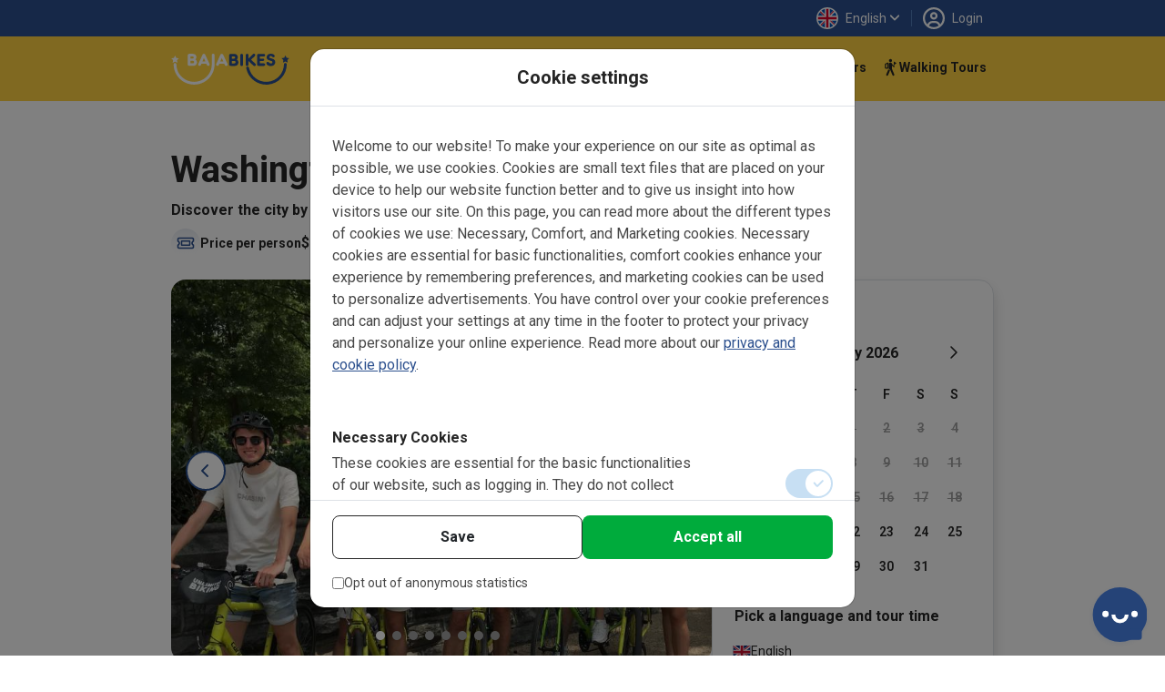

--- FILE ---
content_type: text/html; charset=UTF-8
request_url: https://www.bajabikes.eu/en/washington-capitol-hill-bike-tour/
body_size: 525123
content:

<!DOCTYPE html>
<html lang="en" class="no-js">
<head>
  <meta name="theme-color" content="#FFD141">
  <meta charset="UTF-8">
  <meta name="viewport" content="width=device-width, initial-scale=1">
  <meta name="clonable-verification" content="">

  <!-- Critical CSS for above-the-fold content -->
  <style id="critical-css">
    /* Critical styles for header and above-the-fold content */
    .header { position: relative; }
    .position-absolute { position: absolute !important; }
    .top-0 { top: 0 !important; }
    .w-100 { width: 100% !important; }
    .h-100 { height: 100% !important; }
    .d-block { display: block !important; }
    .overflow-hidden { overflow: hidden !important; }
    .object-fit-cover { object-fit: cover !important; }
    .text-center { text-align: center !important; }
    .text-light { color: #fff !important; }
    .fw-bold { font-weight: 700 !important; }
    .fs-5 { font-size: 1.25rem !important; }
    .d-flex { display: flex !important; }
    .flex-column { flex-direction: column !important; }
    .order-1 { order: 1 !important; }
    .order-2 { order: 2 !important; }
    @media (min-width: 768px) {
      .order-md-1 { order: 1 !important; }
      .order-md-2 { order: 2 !important; }
    }
    /* Critical CSS: Hide content until Vue mounts to prevent FOUC/flash */
    .js-enabled .prerendered-loading {
      visibility: hidden;
    }
    .js-enabled .prerendered-loading.vue-mounted {
      visibility: visible;
    }
  </style>

  <script>
    // Immediately add js-enabled class to prevent FOUC
    document.documentElement.classList.add('js-enabled');
  </script>

  <script type="application/ld+json">
    {
      "@context": "https://schema.org",
      "@type": "Organization",
      "name": "Baja Bikes",
      "url": "https://www.bajabikes.eu/en/",
      "logo": "https://cdn.bajabikes.eu/wp-content/uploads/2015/07/27215657/logo-min.png",
      "image": "https://www.bajabikes.eu/wp-content/themes/bajabikes2025/src/assets/images/barcelona.jpg"
    }
  </script>
  <link rel="profile" href="http://gmpg.org/xfn/11">
  <link rel="pingback" href="https://www.bajabikes.eu/wp/xmlrpc.php">
  <link rel="icon" href="https://assets.bajabikes.eu/favicon-32x32.png" sizes="32x32" type="image/png"/>
  <link rel="icon" href="https://assets.bajabikes.eu/favicon-192x192.png" sizes="192x192" type="image/png"/>
  <link rel="apple-touch-icon" href="https://assets.bajabikes.eu/favicon-180x180.png" type="image/png"/>

  
  <!-- Preload critical images -->
  <link rel="preload" as="image" href="https://thumbnails.bajabikes.eu/header-image/wp-content/themes/bajabikes/images/mobile-front-banner.avif" type="image/avif" media="(max-width: 767px)" fetchpriority="high">
  <link rel="preload" as="image" href="https://thumbnails.bajabikes.eu/header-image/wp-content/themes/bajabikes/images/mobile-front-banner.webp" type="image/webp" media="(max-width: 767px)" fetchpriority="high">
  <link rel="preload" as="image" href="https://thumbnails.bajabikes.eu/header-image/wp-content/themes/bajabikes/images/mobile-front-banner.jpg" media="(max-width: 767px)" fetchpriority="high">

  <meta name='robots' content='index, follow, max-image-preview:large, max-snippet:-1, max-video-preview:-1' />
	<style>img:is([sizes="auto" i], [sizes^="auto," i]) { contain-intrinsic-size: 3000px 1500px }</style>
	<link rel="alternate" hreflang="nl" href="https://www.bajabikes.eu/nl/washington-fietstocht-capitol-hill/" />
<link rel="alternate" hreflang="en" href="https://www.bajabikes.eu/en/washington-capitol-hill-bike-tour/" />
<link rel="alternate" hreflang="da" href="https://www.bajabikes.eu/da/washington-dc-capitol-hill-cykeltur/" />
<link rel="alternate" hreflang="x-default" href="https://www.bajabikes.eu/nl/washington-fietstocht-capitol-hill/" />
<link rel="dns-prefetch" href="//cdn.eu.auth0.com"><link rel="dns-prefetch" href="//fonts.googleapis.com"><link rel="dns-prefetch" href="//fonts.gstatic.com"><link rel="dns-prefetch" href="//thumbnails.bajabikes.eu"><link rel="dns-prefetch" href="//cdn.bajabikes.eu"><link rel="preconnect" href="//cdn.eu.auth0.com" crossorigin><link rel="preconnect" href="//fonts.googleapis.com" crossorigin><link rel="preconnect" href="//fonts.gstatic.com" crossorigin><link rel="preconnect" href="//thumbnails.bajabikes.eu" crossorigin><link rel="preconnect" href="//cdn.bajabikes.eu" crossorigin><noscript></noscript>    <script type="application/ld+json">
    {
      "@context": "https://schema.org",
      "@type": "Product",
      "name": "Washington DC Capitol Hill Bike Tour",
      "image": ["https://cdn.bajabikes.eu/wp-content/uploads/2021/12/01120436/capitol-hill-washington-bajabikes-5.jpg"],
      "description": "Learn more about the history of politics in the United States during the Washington DC Capitol Hill Bike Tour. Book easy & safe online! (PT2H)",
      "brand": {
        "@type": "Organization",
        "name": "Baja Bikes",
        "url": "https://bajabikes.eu",
        "logo": "https://cdn.bajabikes.eu/wp-content/uploads/2015/07/27215657/logo-min.png"
      },
      "offers": {
        "@type": "Offer",
        "url": "https://www.bajabikes.eu/en/washington-capitol-hill-bike-tour/",
        "priceCurrency": "USD",
        "price": "55.00",
        "priceValidUntil": "2027-01-18",
        "availability": "https://schema.org/InStock",
        "areaServed": {
          "@type": "City",
          "name": "Washington"        }
      }
    }
    </script>
    <script type="application/ld+json">
    {
      "@context": "https://schema.org",
      "@type": "TouristTrip",
      "name": "Baja Bikes",
      "url": "https://www.bajabikes.eu/en/washington-capitol-hill-bike-tour/",
      "description": "Learn more about the history of politics in the United States during the Washington DC Capitol Hill Bike Tour. Book easy & safe online!",
      "provider": {
        "@type": "Organization",
        "name": "Baja Bikes",
        "url": "https://bajabikes.eu"
      }
    }
    </script>
    <script type="application/ld+json">
    {
      "@context": "https://schema.org",
      "@type": "WebPage",
      "url": "https://www.bajabikes.eu/en/washington-capitol-hill-bike-tour/",
      "name": "Washington DC Capitol Hill Bike Tour",
      "description": "Learn more about the history of politics in the United States during the Washington DC Capitol Hill Bike Tour. Book easy & safe online!",
      "keywords": "Washington DC Bike tour, Bike tour Washington DC, Washington DC Sightseeing, Sightseeing Washington DC, cycling in Washington DC, Washington DC tours, tours in Washington DC, Highlights of Washington DC, Washington DC Highlights tour, Guided tours Washington DC, Capitol, White house, lincoln, lincoln memorial, United States",
      "inLanguage": "en"    }
    </script>
  <noscript></noscript>
	<!-- This site is optimized with the Yoast SEO Premium plugin v25.9 (Yoast SEO v25.9) - https://yoast.com/wordpress/plugins/seo/ -->
	<title>Washington DC Capitol Hill Bike Tour - See all political sights with a guide</title>
<link crossorigin data-rocket-preconnect href="https://www.googletagmanager.com" rel="preconnect">
<link crossorigin data-rocket-preconnect href="https://bat.bing.com" rel="preconnect">
<link crossorigin data-rocket-preconnect href="https://analytics.tiktok.com" rel="preconnect">
<link crossorigin data-rocket-preconnect href="https://connect.facebook.net" rel="preconnect">
<link crossorigin data-rocket-preconnect href="https://assets.bajabikes.eu" rel="preconnect">
<link crossorigin data-rocket-preconnect href="https://thumbnails.bajabikes.eu" rel="preconnect">
<link crossorigin data-rocket-preconnect href="https://fonts.googleapis.com" rel="preconnect">
<link crossorigin data-rocket-preconnect href="https://bajabikes.postaffiliatepro.com" rel="preconnect">
<link crossorigin data-rocket-preconnect href="https://googleads.g.doubleclick.net" rel="preconnect">
<link crossorigin data-rocket-preconnect href="https://engaige-widget.vercel.app" rel="preconnect">
<link crossorigin data-rocket-preconnect href="https://js.stripe.com" rel="preconnect">
<link crossorigin data-rocket-preconnect href="https://pagead2.googlesyndication.com" rel="preconnect">
<link crossorigin data-rocket-preconnect href="https://cdn.bajabikes.eu" rel="preconnect">
<link crossorigin data-rocket-preconnect href="https://www.google.com" rel="preconnect">
<link crossorigin data-rocket-preconnect href="https://www.googleadservices.com" rel="preconnect">
<link crossorigin data-rocket-preconnect href="https://lantern.roeyecdn.com" rel="preconnect">
<link data-rocket-preload as="style" href="https://fonts.googleapis.com/css2?family=Roboto:wght@100;300;400;500;600;700&#038;family=Roboto:wght@400;500;700&#038;display=swap" rel="preload">
<link crossorigin data-rocket-preload as="font" href="https://fonts.gstatic.com/s/roboto/v50/KFOMCnqEu92Fr1ME7kSn66aGLdTylUAMQXC89YmC2DPNWubEbWmT.ttf" rel="preload">
<link crossorigin data-rocket-preload as="font" href="https://fonts.gstatic.com/s/roboto/v50/KFOMCnqEu92Fr1ME7kSn66aGLdTylUAMQXC89YmC2DPNWuYjammT.ttf" rel="preload">
<link crossorigin data-rocket-preload as="font" href="https://fonts.gstatic.com/s/roboto/v50/KFOMCnqEu92Fr1ME7kSn66aGLdTylUAMQXC89YmC2DPNWuYaammT.ttf" rel="preload">
<link href="https://fonts.googleapis.com/css2?family=Roboto:wght@100;300;400;500;600;700&#038;family=Roboto:wght@400;500;700&#038;display=swap" media="print" onload="this.media=&#039;all&#039;" rel="stylesheet">
<noscript><link rel="stylesheet" href="https://fonts.googleapis.com/css2?family=Roboto:wght@100;300;400;500;600;700&#038;family=Roboto:wght@400;500;700&#038;display=swap"></noscript>
	<meta name="description" content="Learn more about the history of politics in the United States during the Washington DC Capitol Hill Bike Tour. Book easy &amp; safe online!" />
	<link rel="canonical" href="https://www.bajabikes.eu/en/washington-capitol-hill-bike-tour/" />
	<meta property="og:locale" content="en_US" />
	<meta property="og:type" content="article" />
	<meta property="og:title" content="Washington DC Capitol Hill Bike Tour - See all political sights with a guide" />
	<meta property="og:description" content="Learn more about the history of politics in the United States during the Washington DC Capitol Hill Bike Tour. Book easy &amp; safe online!" />
	<meta property="og:url" content="https://www.bajabikes.eu/en/washington-capitol-hill-bike-tour/" />
	<meta property="og:site_name" content="Baja Bikes" />
	<meta property="article:publisher" content="https://www.facebook.com/Bajabikes.bcn/" />
	<meta property="article:modified_time" content="2025-08-26T12:50:14+00:00" />
	<meta property="og:image" content="https://cdn.bajabikes.eu/wp-content/uploads/2021/04/04142318/baja-bikes-washington-private-bike-tour-1.jpg" />
	<meta property="og:image:width" content="800" />
	<meta property="og:image:height" content="600" />
	<meta property="og:image:type" content="image/jpeg" />
	<meta name="twitter:card" content="summary_large_image" />
	<meta name="twitter:title" content="Washington DC Capitol Hill Bike Tour - See all political sights with a guide" />
	<meta name="twitter:description" content="Learn more about the history of politics in the United States during the Washington DC Capitol Hill Bike Tour. Book easy &amp; safe online!" />
	<meta name="twitter:site" content="@bajabikes" />
	<meta name="twitter:label1" content="Est. reading time" />
	<meta name="twitter:data1" content="1 minute" />
	<script type="application/ld+json" class="yoast-schema-graph">{"@context":"https://schema.org","@graph":[{"@type":"WebPage","@id":"https://www.bajabikes.eu/en/washington-capitol-hill-bike-tour/","url":"https://www.bajabikes.eu/en/washington-capitol-hill-bike-tour/","name":"Washington DC Capitol Hill Bike Tour - See all political sights with a guide","isPartOf":{"@id":"https://www.bajabikes.eu/nl/#website"},"datePublished":"2022-01-10T11:10:54+00:00","dateModified":"2025-08-26T12:50:14+00:00","description":"Learn more about the history of politics in the United States during the Washington DC Capitol Hill Bike Tour. Book easy & safe online!","breadcrumb":{"@id":"https://www.bajabikes.eu/en/washington-capitol-hill-bike-tour/#breadcrumb"},"inLanguage":"en","potentialAction":[{"@type":"ReadAction","target":["https://www.bajabikes.eu/en/washington-capitol-hill-bike-tour/"]}]},{"@type":"BreadcrumbList","@id":"https://www.bajabikes.eu/en/washington-capitol-hill-bike-tour/#breadcrumb","itemListElement":[{"@type":"ListItem","position":1,"name":"Home","item":"https://www.bajabikes.eu/en/"},{"@type":"ListItem","position":2,"name":"Washington DC Capitol Hill Bike Tour"}]},{"@type":"WebSite","@id":"https://www.bajabikes.eu/nl/#website","url":"https://www.bajabikes.eu/nl/","name":"Baja Bikes","description":"Fietstours &amp; fietshuur in ruim 100 wereldsteden: Nederlandse gids!","potentialAction":[{"@type":"SearchAction","target":{"@type":"EntryPoint","urlTemplate":"https://www.bajabikes.eu/nl/?s={search_term_string}"},"query-input":{"@type":"PropertyValueSpecification","valueRequired":true,"valueName":"search_term_string"}}],"inLanguage":"en"}]}</script>
	<!-- / Yoast SEO Premium plugin. -->


<link rel='dns-prefetch' href='//thumbnails.bajabikes.eu' />
<link rel='dns-prefetch' href='//cdn.bajabikes.eu' />
<link rel='dns-prefetch' href='//fonts.googleapis.com' />
<link rel='dns-prefetch' href='//fonts.gstatic.com' />
<link rel='dns-prefetch' href='//cdn.eu.auth0.com' />
<link href='https://fonts.gstatic.com' crossorigin rel='preconnect' />
<link rel='preconnect' href='https://thumbnails.bajabikes.eu' />
<link rel='preconnect' href='https://cdn.bajabikes.eu' />
<link rel='preconnect' href='https://fonts.googleapis.com' />
<link rel='preconnect' href='https://cdn.eu.auth0.com' />
<link rel="alternate" type="application/rss+xml" title="Baja Bikes &raquo; Washington DC Capitol Hill Bike Tour Comments Feed" href="https://www.bajabikes.eu/en/washington-capitol-hill-bike-tour/feed/" />
<link data-minify="1" rel='stylesheet' id='vite-main-css' href='https://assets.bajabikes.eu/wp-content/bb-cache/min/1/wp-content/themes/bajabikes2025/dist/css/main.Cb9k8lJ9.css?ver=1768562275' type='text/css' media='all' />
<meta name="generator" content="WPML ver:4.8.6 stt:12,39,1,3;" />
<span class="server-198.199.127.55" style="display:none"></span><link rel="icon" href="https://cdn.bajabikes.eu/wp-content/uploads/2024/09/25154355/cropped-favicon-32x32.png" sizes="32x32" />
<link rel="icon" href="https://cdn.bajabikes.eu/wp-content/uploads/2024/09/25154355/cropped-favicon-192x192.png" sizes="192x192" />
<link rel="apple-touch-icon" href="https://cdn.bajabikes.eu/wp-content/uploads/2024/09/25154355/cropped-favicon-180x180.png" />
<meta name="msapplication-TileImage" content="https://cdn.bajabikes.eu/wp-content/uploads/2024/09/25154355/cropped-favicon-270x270.png" />
<noscript><style id="rocket-lazyload-nojs-css">.rll-youtube-player, [data-lazy-src]{display:none !important;}</style></noscript>    <!-- Facebook Pixel Code - Load asynchronously -->
    <script>
      !function(f,b,e,v,n,t,s){if(f.fbq)return;n=f.fbq=function()
      {n.callMethod ? n.callMethod.apply(n,arguments):n.queue.push(arguments)};

      if(!f._fbq)f._fbq=n;
      n.push=n;n.loaded=!0;n.version='2.0';n.queue=[];t=b.createElement(e);t.async=!0;
      t.src=v;s=b.getElementsByTagName(e)[0];s.parentNode.insertBefore(t,s)}(window,document,'script','//connect.facebook.net/en_US/fbevents.js');

      let fbPermission = 'revoke';
      try {
        const cookieChoice = localStorage.getItem('cookieChoice');
        fbPermission = ['marketing', 'all'].includes(cookieChoice) ? 'grant' : 'revoke';
      } catch (e) {
        // localStorage not available (private browsing, disabled, etc.)
        fbPermission = 'revoke';
      }

      fbq('consent', fbPermission);

      fbq('init', '633646986738160');
      fbq('track', 'PageView');

      // Allow facebook tracking if user has accepted cookies
      document.addEventListener('itemInsertedLocalStorage', (event) => {
        fbPermission = event.detail.key === 'cookieChoice' && ['marketing', 'all'].includes(event.detail.newValue) ? 'grant' : 'revoke';

        fbq('consent', fbPermission);
      });

    </script>
    <noscript>
      <img height="1" width="1" style="display:none" src="https://www.facebook.com/tr?id=633646986738160&ev=PageView&noscript=1"/>
    </noscript>
    <!-- End Facebook Pixel Code -->

    <!-- Start VWO Async SmartCode -->
    <link rel="preconnect" href="https://dev.visualwebsiteoptimizer.com" />
    <script type='text/javascript' id='vwoCode'>
      function initVWO() {
        let cookieChoice;
        try {
          cookieChoice = localStorage.getItem('cookieChoice');
        } catch (e) {
          // localStorage not available (private browsing, disabled, etc.)
          return;
        }

        // Only load VWO if user has accepted 'comfortable' or 'all' (analytics consent)
        if (!['comfortable', 'all'].includes(cookieChoice)) {
          return;
        }

        // Delay VWO loading to improve initial page load
        setTimeout(function() {
          window._vwo_code || (function () {
            var w=window,
            d=document;
            var account_id=224575,
            version=2.2,
            settings_tolerance=2000,
            hide_element='body',
            hide_element_style = 'opacity:0 !important;filter:alpha(opacity=0) !important;background:none !important';
            /* DO NOT EDIT BELOW THIS LINE */
            if(f=!1,v=d.querySelector('#vwoCode'),cc={},-1<d.URL.indexOf('__vwo_disable__')||w._vwo_code)return;try{var e=JSON.parse(localStorage.getItem('_vwo_'+account_id+'_config'));cc=e&&'object'==typeof e?e:{}}catch(e){}function r(t){try{return decodeURIComponent(t)}catch(e){return t}}var s=function(){var e={combination:[],combinationChoose:[],split:[],exclude:[],uuid:null,consent:null,optOut:null},t=d.cookie||'';if(!t)return e;for(var n,i,o=/(?:^|;\s*)(?:(_vis_opt_exp_(\d+)_combi=([^;]*))|(_vis_opt_exp_(\d+)_combi_choose=([^;]*))|(_vis_opt_exp_(\d+)_split=([^:;]*))|(_vis_opt_exp_(\d+)_exclude=[^;]*)|(_vis_opt_out=([^;]*))|(_vwo_global_opt_out=[^;]*)|(_vwo_uuid=([^;]*))|(_vwo_consent=([^;]*)))/g;null!==(n=o.exec(t));)try{n[1]?e.combination.push({id:n[2],value:r(n[3])}):n[4]?e.combinationChoose.push({id:n[5],value:r(n[6])}):n[7]?e.split.push({id:n[8],value:r(n[9])}):n[10]?e.exclude.push({id:n[11]}):n[12]?e.optOut=r(n[13]):n[14]?e.optOut=!0:n[15]?e.uuid=r(n[16]):n[17]&&(i=r(n[18]),e.consent=i&&3<=i.length?i.substring(0,3):null)}catch(e){}return e}();function i(){var e=function(){if(w.VWO&&Array.isArray(w.VWO))for(var e=0;e<w.VWO.length;e++){var t=w.VWO[e];if(Array.isArray(t)&&('setVisitorId'===t[0]||'setSessionId'===t[0]))return!0}return!1}(),t='a='+account_id+'&u='+encodeURIComponent(w._vis_opt_url||d.URL)+'&vn='+version+'&ph=1'+('undefined'!=typeof platform?'&p='+platform:'')+'&st='+w.performance.now();e||((n=function(){var e,t=[],n={},i=w.VWO&&w.VWO.appliedCampaigns||{};for(e in i){var o=i[e]&&i[e].v;o&&(t.push(e+'-'+o+'-1'),n[e]=!0)}if(s&&s.combination)for(var r=0;r<s.combination.length;r++){var a=s.combination[r];n[a.id]||t.push(a.id+'-'+a.value)}return t.join('|')}())&&(t+='&c='+n),(n=function(){var e=[],t={};if(s&&s.combinationChoose)for(var n=0;n<s.combinationChoose.length;n++){var i=s.combinationChoose[n];e.push(i.id+'-'+i.value),t[i.id]=!0}if(s&&s.split)for(var o=0;o<s.split.length;o++)t[(i=s.split[o]).id]||e.push(i.id+'-'+i.value);return e.join('|')}())&&(t+='&cc='+n),(n=function(){var e={},t=[];if(w.VWO&&Array.isArray(w.VWO))for(var n=0;n<w.VWO.length;n++){var i=w.VWO[n];if(Array.isArray(i)&&'setVariation'===i[0]&&i[1]&&Array.isArray(i[1]))for(var o=0;o<i[1].length;o++){var r,a=i[1][o];a&&'object'==typeof a&&(r=a.e,a=a.v,r&&a&&(e[r]=a))}}for(r in e)t.push(r+'-'+e[r]);return t.join('|')}())&&(t+='&sv='+n)),s&&s.optOut&&(t+='&o='+s.optOut);var n=function(){var e=[],t={};if(s&&s.exclude)for(var n=0;n<s.exclude.length;n++){var i=s.exclude[n];t[i.id]||(e.push(i.id),t[i.id]=!0)}return e.join('|')}();return n&&(t+='&e='+n),s&&s.uuid&&(t+='&id='+s.uuid),s&&s.consent&&(t+='&consent='+s.consent),w.name&&-1<w.name.indexOf('_vis_preview')&&(t+='&pM=true'),w.VWO&&w.VWO.ed&&(t+='&ed='+w.VWO.ed),t}code={nonce:v&&v.nonce,library_tolerance:function(){return'undefined'!=typeof library_tolerance?library_tolerance:void 0},settings_tolerance:function(){return cc.sT||settings_tolerance},hide_element_style:function(){return'{'+(cc.hES||hide_element_style)+'}'},hide_element:function(){return performance.getEntriesByName('first-contentful-paint')[0]?'':'string'==typeof cc.hE?cc.hE:hide_element},getVersion:function(){return version},finish:function(e){var t;f||(f=!0,(t=d.getElementById('_vis_opt_path_hides'))&&t.parentNode.removeChild(t),e&&((new Image).src='https://dev.visualwebsiteoptimizer.com/ee.gif?a='+account_id+e))},finished:function(){return f},addScript:function(e){var t=d.createElement('script');t.type='text/javascript',e.src?t.src=e.src:t.text=e.text,v&&t.setAttribute('nonce',v.nonce),d.getElementsByTagName('head')[0].appendChild(t)},load:function(e,t){t=t||{};var n=new XMLHttpRequest;n.open('GET',e,!0),n.withCredentials=!t.dSC,n.responseType=t.responseType||'text',n.onload=function(){if(t.onloadCb)return t.onloadCb(n,e);200===n.status?_vwo_code.addScript({text:n.responseText}):_vwo_code.finish('&e=loading_failure:'+e)},n.onerror=function(){if(t.onerrorCb)return t.onerrorCb(e);_vwo_code.finish('&e=loading_failure:'+e)},n.send()},init:function(){var e,t=this.settings_tolerance();w._vwo_settings_timer=setTimeout(function(){_vwo_code.finish()},t),'body'!==this.hide_element()?(n=d.createElement('style'),e=(t=this.hide_element())?t+this.hide_element_style():'',t=d.getElementsByTagName('head')[0],n.setAttribute('id','_vis_opt_path_hides'),v&&n.setAttribute('nonce',v.nonce),n.setAttribute('type','text/css'),n.styleSheet?n.styleSheet.cssText=e:n.appendChild(d.createTextNode(e)),t.appendChild(n)):(n=d.getElementsByTagName('head')[0],(e=d.createElement('div')).style.cssText='z-index: 2147483647 !important;position: fixed !important;left: 0 !important;top: 0 !important;width: 100% !important;height: 100% !important;background: white !important;',e.setAttribute('id','_vis_opt_path_hides'),e.classList.add('_vis_hide_layer'),n.parentNode.insertBefore(e,n.nextSibling));var n='https://dev.visualwebsiteoptimizer.com/j.php?'+i();-1!==w.location.search.indexOf('_vwo_xhr')?this.addScript({src:n}):this.load(n+'&x=true',{l:1})}};w._vwo_code=code;code.init();
          })();
        }, 500); // Delay VWO loading by 0.5
      }

      initVWO();

      document.addEventListener('itemInsertedLocalStorage', function(event) {
        if (event.detail.key === 'cookieChoice' && ['comfortable', 'all'].includes(event.detail.newValue)) {
          initVWO();
        }
      });
    </script>
    <!-- End VWO Async SmartCode -->

    <!-- MicroSoft Universal Event Tracking - Load asynchronously -->
    <script>
      // Delay Microsoft tracking to improve initial page load
      setTimeout(function() {
        (function(w,d,t,r,u){var f,n,i;w[u]=w[u]||[],f=function(){var o={ti:"5221853"};o.q=w[u],w[u]=new UET(o),w[u].push("pageLoad")},n=d.createElement(t),n.src=r,n.async=1,n.onload=n.onreadystatechange=function(){var s=this.readyState;s&&s!=="loaded"&&s!=="complete"||(f(),n.onload=n.onreadystatechange=null)},i=d.getElementsByTagName(t)[0],i.parentNode.insertBefore(n,i)})(window,document,"script","//bat.bing.com/bat.js","uetq");

        // Disallow cookies for Microsoft Universal Event Tracking by default
        window.uetq = window.uetq || [];

        let msPermission = 'denied';
        try {
          const cookieChoice = localStorage.getItem('cookieChoice');
          msPermission = ['marketing', 'all'].includes(cookieChoice) ? 'granted' : 'denied';
        } catch (e) {
          // localStorage not available (private browsing, disabled, etc.)
          msPermission = 'denied';
        }

        window.uetq.push('consent', 'default', {
          'ad_storage': msPermission
        });

        // Allow cookies for Microsoft Universal Event Tracking if user has accepted cookies
        document.addEventListener('itemInsertedLocalStorage', (event) => {
          msPermission = event.detail.key === 'cookieChoice' && ['marketing', 'all'].includes(event.detail.newValue) ? 'granted' : 'denied';

          window.uetq.push('consent', 'default', {
            'ad_storage': msPermission
          });
        });
      }, 3000); // Delay Microsoft tracking by 3 seconds
    </script>

    <noscript>
      <img src="//bat.bing.com/action/0?ti=5221853&Ver=2" height="0" width="0" style="display:none; visibility: hidden;" />
    </noscript>
    <!-- End of MicroSoft Universal Event Tracking -->

    <!-- GTM Error Prevention -->
    <script>
      // Prevent GTM errors when trying to attach event listeners to non-existent elements
      (function() {
        // Global error handler to catch and suppress GTM querySelector errors
        window.addEventListener('error', function(e) {
          // Check if error is from GTM
          if (e.filename && e.filename.includes('googletagmanager.com/gtm.js')) {
            // Check if it's the querySelector/null error
            var isQuerySelectorError = e.message && (
              e.message.includes('querySelector') ||
              e.message.includes('null is not an object') ||
              e.message.includes('Cannot read property') ||
              e.message.includes('addEventListener')
            );

            if (isQuerySelectorError) {
              // Prevent the error from appearing as a red error in console
              e.preventDefault();
              e.stopPropagation();

              // Log as a warning instead for debugging purposes
              if (window.console && console.warn) {
                console.warn(
                  '[GTM] Element not found - GTM tried to attach listener to non-existent element.',
                  '\nThis is usually caused by GTM triggers configured for elements that don\'t exist on all pages.',
                  '\nTo fix: Review your GTM trigger configurations and add element existence checks.',
                  '\nOriginal error:', e.message
                );
              }
              return true;
            }
          }
        }, true);

        // Add a safety wrapper to help prevent the errors in the first place
        // by making querySelector more resilient
        var originalQuerySelector = Document.prototype.querySelector;
        Document.prototype.querySelector = function(selector) {
          try {
            return originalQuerySelector.call(this, selector);
          } catch (e) {
            // If selector is invalid, return null gracefully
            console.warn('[GTM] Invalid CSS selector:', selector);
            return null;
          }
        };
      })();
    </script>
    <!-- End GTM Error Prevention -->

  
  
  <!-- Google Tag Manager - Load asynchronously -->
  <script>
    (function(w,d,s,l,i){
      w[l]=w[l]||[];
      w[l].push({'gtm.start': new Date().getTime(),event:'gtm.js'});
      var f=d.getElementsByTagName(s)[0],
          j=d.createElement(s),
          dl=l!='dataLayer'?'&l='+l:'';
      j.async=true;
      j.src='https://www.googletagmanager.com/gtm.js?id='+i+dl;
      f.parentNode.insertBefore(j,f);
    })(window,document,'script','dataLayer','GTM-N55PP23');
  </script>
  <!-- End Google Tag Manager -->

  <script>
    // Initialize gtag immediately so it's available for all pages
    window.dataLayer = window.dataLayer || [];

    function gtag() {
      dataLayer.push(arguments);
    }

    let none = {
      'ad_storage': 'denied',
      'ad_user_data': 'denied',
      'ad_personalization': 'denied',
      'analytics_storage': 'denied'
    };

    let comfortable = {
      'ad_storage': 'denied',
      'ad_user_data': 'denied',
      'ad_personalization': 'denied',
      'analytics_storage': 'granted'
    };

    let marketing = {
      'ad_storage': 'granted',
      'ad_user_data': 'granted',
      'ad_personalization': 'granted',
      'analytics_storage': 'denied'
    };

    let all = {
      'ad_storage': 'granted',
      'ad_user_data': 'granted',
      'ad_personalization': 'granted',
      'analytics_storage': 'granted'
    };

    // Do not allow google tracking by default
    function setGtagConsent(preference, type = 'default') {
      if (preference === 'comfortable') {
        gtag('consent', type, comfortable);
      } else if (preference === 'marketing') {
        gtag('consent', type, marketing);
      } else if (preference === 'all') {
        gtag('consent', type, all);
      } else {
        gtag('consent', type, none);
      }
    }

    try {
      setGtagConsent(localStorage.getItem('cookieChoice'));
    } catch (e) {
      // localStorage not available (private browsing, disabled, etc.)
      setGtagConsent(null);
    }

    // Allow google tracking if user has accepted cookies
    document.addEventListener('itemInsertedLocalStorage', (event) => {
      if (event.detail.key === 'cookieChoice') {
        setGtagConsent(event.detail.newValue, 'update');

        // Reload server-side tracker if consent changes
        // handleTrackingMode(event.detail.newValue);
      }
    });

  </script>
  <!-- End of Global site tag (gtag.js) - Google Ads: 1047161531 -->

  <!-- Anonymous Analytics (Legitimate Interest - GDPR Compliant) -->
  <script data-minify="1" src="https://assets.bajabikes.eu/wp-content/bb-cache/min/1/wp-content/themes/bajabikes2025/configure/js/anonymous-beacon.js?ver=1768562277" async></script>
  <!-- End Anonymous Analytics -->

  <!-- Google Ads conversion tracking -->
  <script>
    // TODO: This is specifically for the Bike Holidays booking flow.
    function gtag_report_conversion(value, number, tourId, pax) {
      var send_to = [],
          analytics_id = 'G-4GFTHX4EBN',
          ad_send_to = 'AW-1047161531';

      if (analytics_id !== '') {
        send_to.push(analytics_id)
      }
      if (ad_send_to !== '') {
        send_to.push(ad_send_to)
      }

      gtag('event', 'conversion', {
        'event_category': 'conversion-holidays',
        'event_label': 'conversion-holidays-' + tourId,
        'value': value,
        'currency': 'EUR',
        'transaction_id': number,
        'pax': pax,
        'send_to': send_to
      });

      return false;
    }
  </script>
  <!-- End of Google Ads conversion tracking -->

  <!-- Ortto and HotJar capture code -->
  <script>
    function addTracking(preference) {
      if (preference === 'comfortable' || preference === 'all') {
        // Ortto capture code
        window.ap3c = window.ap3c || {};
        var ap3c = window.ap3c;
        ap3c.cmd = ap3c.cmd || [];
        ap3c.cmd.push(function() {
          ap3c.init('ZVIZrP04_yICGbcMYmFqYWJpa2Vz', 'https://capture-api-eu.ortto.app/');
          ap3c.track({v: 0});
        });
        ap3c.activity = function(act) { ap3c.act = (ap3c.act || []); ap3c.act.push(act); };
        var s, t; s = document.createElement('script'); s.type = 'text/javascript'; s.src = "https://cdneu.net/app.js";
        t = document.getElementsByTagName('script')[0]; t.parentNode.insertBefore(s, t);

        // HotJar tracking
        (function(h,o,t,j,a,r){
            h.hj=h.hj||function(){(h.hj.q=h.hj.q||[]).push(arguments)};
            h._hjSettings={hjid:2822261,hjsv:6};
            a=o.getElementsByTagName('head')[0];
            r=o.createElement('script');r.async=1;
            r.src=t+h._hjSettings.hjid+j+h._hjSettings.hjsv;
            a.appendChild(r);
        })(window,document,'https://static.hotjar.com/c/hotjar-','.js?sv=');
      }
    }

    try {
      addTracking(localStorage.getItem('cookieChoice'));
    } catch (e) {
      // localStorage not available (private browsing, disabled, etc.)
      addTracking(null);
    }

    document.addEventListener('itemInsertedLocalStorage', (event) => {
      if (event.detail.key === 'cookieChoice') {
        addTracking(event.detail.newValue);
      }
    });
  </script>
  <!-- End of Ortto and HotJar capture code -->

  <!-- Auth0 Lock.js will be loaded dynamically when needed -->
<style id="rocket-lazyrender-inline-css">[data-wpr-lazyrender] {content-visibility: auto;}</style><style id="wpr-lazyload-bg-container"></style><style id="wpr-lazyload-bg-exclusion"></style>
<noscript>
<style id="wpr-lazyload-bg-nostyle"></style>
</noscript>
<script type="application/javascript">const rocket_pairs = []; const rocket_excluded_pairs = [];</script><meta name="generator" content="WP Rocket 3.19.4" data-wpr-features="wpr_lazyload_css_bg_img wpr_defer_js wpr_minify_js wpr_lazyload_images wpr_preconnect_external_domains wpr_auto_preload_fonts wpr_automatic_lazy_rendering wpr_oci wpr_minify_css wpr_cdn wpr_preload_links wpr_desktop" /></head>

<body class="wp-singular tour-template tour-template-page-templates tour-template-tpl_product_page tour-template-page-templatestpl_product_page-php single single-tour postid-143764 wp-theme-bajabikes2025">

  <noscript>
    <iframe src="https://www.googletagmanager.com/ns.html?id=GTM-N55PP23" height="0" width="0" style="display:none;visibility:hidden"></iframe>
  </noscript>


<!-- Facebook SDK -->
<script>
  window.fbAsyncInit = function() {
    FB.init({
      appId   : '214924805551813',
      xfbml   : true,
      version : 'v2.6'
    });
  };

  (function(d, s, id) {
    var js, fjs = d.getElementsByTagName(s)[0];
    if (d.getElementById(id)) {return;}
    js     = d.createElement(s);
    js.id  = id;
    js.src = "//connect.facebook.net/en_US/sdk.js";
    fjs.parentNode.insertBefore(js, fjs);
  }(document, 'script', 'facebook-jssdk'));
</script>
<!-- End of Facebook SDK -->


<div
  id="cookie-consent"
  data-layout="#cookie-consent"
  data-json="{&quot;cookies-page-url&quot;:&quot;https:\/\/www.bajabikes.eu\/en\/privacy-policy\/&quot;}"
>
  <!-- Vue will mount here -->
</div>
<div
  id="tour-page"
  class="prerendered-loading "
  data-layout="#tour-page"
  data-json="{&quot;locale&quot;:&quot;en&quot;,&quot;postId&quot;:143764,&quot;productId&quot;:10162,&quot;price&quot;:&quot;$ 55&quot;,&quot;priceChildren&quot;:&quot;Until 12 years $ 45&quot;,&quot;duration&quot;:&quot;2 hrs.&quot;,&quot;title&quot;:&quot;Washington DC Capitol Hill Bike Tour&quot;,&quot;subtitle&quot;:&quot;Discover the city by bike&quot;,&quot;tabTitle1&quot;:&quot;Description&quot;,&quot;tabTitle2&quot;:&quot;More info&quot;,&quot;tabTitle3&quot;:&quot;Meeting point&quot;,&quot;tabContent1&quot;:&quot;&lt;ul&gt;\n&lt;li&gt;&lt;strong&gt;Washington DC Capitol Hill Bike Tour&lt;\/strong&gt;&lt;\/li&gt;\n&lt;li&gt;Learn more about the political history of the US&lt;\/li&gt;\n&lt;li&gt;&lt;strong&gt;English-speaking guide&lt;\/strong&gt;&lt;\/li&gt;\n&lt;li&gt;See the White House&lt;\/li&gt;\n&lt;li&gt;&lt;strong&gt;Book online now&lt;\/strong&gt;&lt;\/li&gt;\n&lt;\/ul&gt;\n&lt;p&gt;The Washington DC Capitol Hill Bike Tour is the perfect activity when you want to learn more about the politics of the United States. A local guide will take you on an adventure to sights like the White House, the Capitol and the Supreme Court. Your local guide will stop at every highlight and tell you an interesting story about the history and the current situation. Not only the most famous sights will be included in the tour, but also the less known spots in town! This gives you a good overview of the city. Discover it all with a local guide during the Washington DC Capitol Hill Bike Tour.&lt;\/p&gt;\n&lt;h2&gt;The sights of the Washington DC Capitol Hill Bike Tour&lt;\/h2&gt;\n&lt;p&gt;&lt;span class=\&quot;fa-stack\&quot;&gt;&lt;i class=\&quot;fa fa-circle fa-stack-2x\&quot;&gt;&lt;\/i&gt;&lt;i class=\&quot;fa fa-camera fa-stack-1x fa-inverse\&quot;&gt;&lt;\/i&gt;&lt;\/span&gt;&lt;strong&gt;This is what you will see:&lt;\/strong&gt;&lt;\/p&gt;\n&lt;ul&gt;\n&lt;li&gt;The Capitol&lt;\/li&gt;\n&lt;li&gt;Supreme Court&lt;\/li&gt;\n&lt;li&gt;Library of Congress&lt;\/li&gt;\n&lt;li&gt;White House&lt;\/li&gt;\n&lt;li&gt;Smithsonian museum&lt;\/li&gt;\n&lt;li&gt;Dwight D. Eisenhower Memorial&lt;\/li&gt;\n&lt;li&gt;Ulysses S Grant Memorial&lt;\/li&gt;\n&lt;li&gt;National Archives&lt;\/li&gt;\n&lt;li&gt;FBI Headquarters&lt;\/li&gt;\n&lt;li&gt;Lafayette Square&lt;\/li&gt;\n&lt;li&gt;Pennsylvania Avenue&lt;\/li&gt;\n&lt;li&gt;And much more!&lt;\/li&gt;\n&lt;\/ul&gt;\n&lt;p&gt;A local guide will take you to the most important political sights of the city. In about 2 hours you will have a good overview of this part of the city which is so important for the rest of the world. Continue cycling on Pennsylvania Avenue, a special cycling path towards the White House. You will also see the new Dwight D. Eisenhower Memorial and receive tips for the reopened Smithsonian Museum.&lt;\/p&gt;\n&lt;h3&gt;See the most important political sights&lt;\/h3&gt;\n&lt;p&gt;The route of the Washington DC Capitol Hill Bike Tour is similar to the &lt;a href=\&quot;https:\/\/www.bajabikes.eu\/en\/washington-dc-bike-tour\/\&quot;&gt;Washington DC Bike Tour&lt;\/a&gt;, but the Washington DC Bike Tour takes 3 hours and includes more highlights of the city.&lt;\/p&gt;\n&lt;p&gt;The local guide will stop at every highlight and share insider anecdotes and fun facts with the group. Don&amp;#8217;t forget to ask all the questions you might have!&lt;\/p&gt;\n&lt;h3&gt;Reserve your spot online&lt;\/h3&gt;\n&lt;p&gt;Do you want to discover DC in a unique way? Don&amp;#8217;t wait any longer and reserve your spot for the Washington DC Capitol Bike Tour online now! You can make a reservation easily on the website and you will pay in advance.&lt;\/p&gt;\n&lt;p&gt;&lt;strong&gt;Tip:&lt;\/strong&gt; the tour includes a few hills. You can reserve an e-bike if you want to cycle at a relaxed pace. The minimum age is 16 years.&lt;\/p&gt;\n&lt;p&gt;&lt;em&gt;Your holiday is complete with the Washington Capitol Hill Bike Tour from Baja Bikes!&lt;\/em&gt;&lt;\/p&gt;\n&quot;,&quot;tabContent2&quot;:&quot;&lt;h5&gt;&lt;span class=\&quot;fa-stack\&quot;&gt;&lt;i class=\&quot;fa fa-circle fa-stack-2x\&quot;&gt;&lt;\/i&gt;&lt;i class=\&quot;fa fa-info fa-stack-1x fa-inverse\&quot;&gt;&lt;\/i&gt;&lt;\/span&gt;Information&lt;\/h5&gt;\r\n&lt;strong&gt;Good to know:&lt;\/strong&gt;\r\n&lt;ul class=\&quot;fa-ul\&quot;&gt;\r\n \t&lt;li&gt;&lt;i class=\&quot;fa-li fa fa-check\&quot;&gt;&lt;\/i&gt;Online reservation is necessary&lt;\/li&gt;\r\n \t&lt;li&gt;&lt;i class=\&quot;fa-li fa fa-check\&quot;&gt;&lt;\/i&gt;Reschedule or cancel free of charge until 24 hours in advance&lt;\/li&gt;\r\n \t&lt;li&gt;&lt;i class=\&quot;fa-li fa fa-check\&quot;&gt;&lt;\/i&gt;Payment up front&lt;\/li&gt;\r\n \t&lt;li&gt;&lt;i class=\&quot;fa-li fa fa-check\&quot;&gt;&lt;\/i&gt;Distance: around 6.5 (4 mi.)&lt;\/li&gt;\r\n \t&lt;li&gt;&lt;i class=\&quot;fa-li fa fa-check\&quot;&gt;&lt;\/i&gt;Level of activity: Low&lt;\/li&gt;\r\n&lt;\/ul&gt;\r\n&lt;strong&gt;Included:&lt;\/strong&gt;\r\n&lt;ul class=\&quot;fa-ul\&quot;&gt;\r\n \t&lt;li&gt;&lt;i class=\&quot;fa-li fa fa-check\&quot;&gt;&lt;\/i&gt;Use of high-quality bike&lt;\/li&gt;\r\n \t&lt;li&gt;&lt;i class=\&quot;fa-li fa fa-check\&quot;&gt;&lt;\/i&gt;Local guide&lt;\/li&gt;\r\n \t&lt;li&gt;&lt;i class=\&quot;fa-li fa fa-check\&quot;&gt;&lt;\/i&gt;A great experience!&lt;\/li&gt;\r\n \t&lt;li&gt;&lt;i class=\&quot;fa-li fa fa-check\&quot;&gt;&lt;\/i&gt;Time to take great pictures&lt;\/li&gt;\r\n&lt;\/ul&gt;\r\n&lt;strong&gt;Extra options:&lt;\/strong&gt;\r\n&lt;ul class=\&quot;fa-ul\&quot;&gt;\r\n \t&lt;li&gt;&lt;i class=\&quot;fa-li fa fa-check\&quot;&gt;&lt;\/i&gt;Child bikes: available&lt;\/li&gt;\r\n \t&lt;li&gt;&lt;i class=\&quot;fa-li fa fa-check\&quot;&gt;&lt;\/i&gt;Child trailer: available&lt;\/li&gt;\r\n \t&lt;li&gt;&lt;i class=\&quot;fa-li fa fa-check\&quot;&gt;&lt;\/i&gt;Child seats: not available&lt;\/li&gt;\r\n \t&lt;li&gt;&lt;i class=\&quot;fa-li fa fa-check\&quot;&gt;&lt;\/i&gt;Tandems: not available&lt;\/li&gt;\r\n \t&lt;li&gt;&lt;i class=\&quot;fa-li fa fa-check\&quot;&gt;&lt;\/i&gt;E-bike: available, $ 24 extra. Minimum age 16&lt;\/li&gt;\r\n \t&lt;li&gt;&lt;i class=\&quot;fa-li fa fa-check\&quot;&gt;&lt;\/i&gt;Helmets: available, obligatory&lt;\/li&gt;\r\n&lt;\/ul&gt;\r\n&lt;strong&gt;Group size:&lt;\/strong&gt;\r\n&lt;ul class=\&quot;fa-ul\&quot;&gt;\r\n \t&lt;li&gt;&lt;i class=\&quot;fa-li fa fa-check\&quot;&gt;&lt;\/i&gt;Bookable from: 2 to 200 participants&lt;\/li&gt;\r\n \t&lt;li&gt;&lt;i class=\&quot;fa-li fa fa-check\&quot;&gt;&lt;\/i&gt;Average group size: 8 participants&lt;\/li&gt;\r\n \t&lt;li&gt;&lt;i class=\&quot;fa-li fa fa-check\&quot;&gt;&lt;\/i&gt;Minimum: 2 participants&lt;\/li&gt;\r\n&lt;li&gt;&lt;i class=\&quot;fa-li fa fa-check\&quot;&gt;&lt;\/i&gt;If the group is bigger than 15 participants we provide an additional guide&lt;\/li&gt;\r\n \t&lt;li&gt;&lt;i class=\&quot;fa-li fa fa-check\&quot;&gt;&lt;\/i&gt;For bigger groups we provide an additional guide&lt;\/li&gt;\r\n&lt;\/ul&gt;&quot;,&quot;tabContent3&quot;:&quot;&lt;h5&gt;&lt;span class=\&quot;fa-stack\&quot;&gt;&lt;i class=\&quot;fa fa-circle fa-stack-2x\&quot;&gt;&lt;\/i&gt;&lt;i class=\&quot;fa fa-heart fa-stack-1x fa-inverse\&quot;&gt;&lt;\/i&gt;&lt;\/span&gt;Sustainable activity&lt;\/h5&gt;\r\n&lt;strong&gt;This is why this tour is good for you and the planet:&lt;\/strong&gt;\r\n&lt;ul class=\&quot;fa-ul\&quot;&gt;\r\n \t&lt;li&gt;&lt;i class=\&quot;fa-li fa fa-check\&quot;&gt;&lt;\/i&gt;Bike tours are eco-friendly and help promote sustainable tourism&lt;\/li&gt;\r\n \t&lt;li&gt;&lt;i class=\&quot;fa-li fa fa-check\&quot;&gt;&lt;\/i&gt;By doing a bike tour, you save 1.5 to 2 kg of CO2 on average compared to a sightseeing tour by bus&lt;\/li&gt;\r\n \t&lt;li&gt;&lt;i class=\&quot;fa-li fa fa-check\&quot;&gt;&lt;\/i&gt;You stimulate the local economy and employment&lt;\/li&gt;\r\n \t&lt;li&gt;&lt;i class=\&quot;fa-li fa fa-check\&quot;&gt;&lt;\/i&gt;You help to invest in a local green infrastructure&lt;\/li&gt;\r\n \t&lt;li&gt;&lt;i class=\&quot;fa-li fa fa-check\&quot;&gt;&lt;\/i&gt;Cycling is healthy and relaxing&lt;\/li&gt;\r\n \t&lt;li&gt;&lt;i class=\&quot;fa-li fa fa-check\&quot;&gt;&lt;\/i&gt;Read more about &lt;a href=\&quot;https:\/\/www.bajabikes.eu\/en\/sustainability\/\&quot; target=\&quot;_blank\&quot; rel=\&quot;noopener\&quot;&gt;Baja Bikes &amp;amp; sustainability&lt;\/a&gt;&lt;\/li&gt;\r\n&lt;\/ul&gt;\r\n&lt;h5&gt;&lt;span class=\&quot;fa-stack\&quot;&gt;&lt;i class=\&quot;fa fa-circle fa-stack-2x\&quot;&gt;&lt;\/i&gt;&lt;i class=\&quot;fa fa-map-marker fa-stack-1x fa-inverse\&quot;&gt;&lt;\/i&gt;&lt;\/span&gt;Meeting point&lt;\/h5&gt;\r\n&lt;ul class=\&quot;fa-ul\&quot;&gt;\r\n \t&lt;li&gt;&lt;i class=\&quot;fa-li fa fa-check\&quot;&gt;&lt;\/i&gt;More details will be sent by e-mail after booking&lt;\/li&gt;\r\n \t&lt;li&gt;&lt;i class=\&quot;fa-li fa fa-check\&quot;&gt;&lt;\/i&gt;Parking nearby: &lt;a href=\&quot;https:\/\/maps.app.goo.gl\/Lo8hry9XmQaPDVey6\&quot; target=\&quot;_blank\&quot; rel=\&quot;noopener\&quot;&gt;625 Indiana Ave&lt;\/a&gt;&lt;\/li&gt;\r\n \t&lt;li&gt;&lt;i class=\&quot;fa-li fa fa-check\&quot;&gt;&lt;\/i&gt;\r\n&lt;p style=\&quot;color: red;\&quot;&gt;Online booking for the tour is mandatory!&lt;\/p&gt;\r\n&lt;\/li&gt;\r\n&lt;\/ul&gt;&quot;,&quot;address&quot;:&quot;701 D St NW, Washington, DC 20004, United States&quot;,&quot;gallery&quot;:{&quot;vimeo_id&quot;:&quot;&quot;,&quot;images&quot;:[{&quot;origImg&quot;:&quot;https:\/\/cdn.bajabikes.eu\/wp-content\/uploads\/2021\/12\/01120436\/capitol-hill-washington-bajabikes-5.jpg&quot;,&quot;imgAvif&quot;:&quot;https:\/\/thumbnails.bajabikes.eu\/city-and-product-image\/wp-content\/uploads\/2021\/12\/01120436\/capitol-hill-washington-bajabikes-5.avif&quot;,&quot;imgWebp&quot;:&quot;https:\/\/thumbnails.bajabikes.eu\/city-and-product-image\/wp-content\/uploads\/2021\/12\/01120436\/capitol-hill-washington-bajabikes-5.webp&quot;,&quot;imgJpg&quot;:&quot;https:\/\/thumbnails.bajabikes.eu\/city-and-product-image\/wp-content\/uploads\/2021\/12\/01120436\/capitol-hill-washington-bajabikes-5.jpg&quot;},{&quot;origImg&quot;:&quot;https:\/\/cdn.bajabikes.eu\/wp-content\/uploads\/2021\/12\/01120954\/washington-bajabikes-normal6.jpg&quot;,&quot;imgAvif&quot;:&quot;https:\/\/thumbnails.bajabikes.eu\/city-and-product-image\/wp-content\/uploads\/2021\/12\/01120954\/washington-bajabikes-normal6.avif&quot;,&quot;imgWebp&quot;:&quot;https:\/\/thumbnails.bajabikes.eu\/city-and-product-image\/wp-content\/uploads\/2021\/12\/01120954\/washington-bajabikes-normal6.webp&quot;,&quot;imgJpg&quot;:&quot;https:\/\/thumbnails.bajabikes.eu\/city-and-product-image\/wp-content\/uploads\/2021\/12\/01120954\/washington-bajabikes-normal6.jpg&quot;},{&quot;origImg&quot;:&quot;https:\/\/cdn.bajabikes.eu\/wp-content\/uploads\/2021\/12\/01120234\/capitolhill-washington-bajabikes-unlimitedbiking1.jpg&quot;,&quot;imgAvif&quot;:&quot;https:\/\/thumbnails.bajabikes.eu\/city-and-product-image\/wp-content\/uploads\/2021\/12\/01120234\/capitolhill-washington-bajabikes-unlimitedbiking1.avif&quot;,&quot;imgWebp&quot;:&quot;https:\/\/thumbnails.bajabikes.eu\/city-and-product-image\/wp-content\/uploads\/2021\/12\/01120234\/capitolhill-washington-bajabikes-unlimitedbiking1.webp&quot;,&quot;imgJpg&quot;:&quot;https:\/\/thumbnails.bajabikes.eu\/city-and-product-image\/wp-content\/uploads\/2021\/12\/01120234\/capitolhill-washington-bajabikes-unlimitedbiking1.jpg&quot;},{&quot;origImg&quot;:&quot;https:\/\/cdn.bajabikes.eu\/wp-content\/uploads\/2021\/12\/01120538\/capitol-hill-washington-bajabikes5.jpg&quot;,&quot;imgAvif&quot;:&quot;https:\/\/thumbnails.bajabikes.eu\/city-and-product-image\/wp-content\/uploads\/2021\/12\/01120538\/capitol-hill-washington-bajabikes5.avif&quot;,&quot;imgWebp&quot;:&quot;https:\/\/thumbnails.bajabikes.eu\/city-and-product-image\/wp-content\/uploads\/2021\/12\/01120538\/capitol-hill-washington-bajabikes5.webp&quot;,&quot;imgJpg&quot;:&quot;https:\/\/thumbnails.bajabikes.eu\/city-and-product-image\/wp-content\/uploads\/2021\/12\/01120538\/capitol-hill-washington-bajabikes5.jpg&quot;},{&quot;origImg&quot;:&quot;https:\/\/cdn.bajabikes.eu\/wp-content\/uploads\/2021\/12\/01120639\/capitol-hill-washington-bajabikes5-1.jpg&quot;,&quot;imgAvif&quot;:&quot;https:\/\/thumbnails.bajabikes.eu\/city-and-product-image\/wp-content\/uploads\/2021\/12\/01120639\/capitol-hill-washington-bajabikes5-1.avif&quot;,&quot;imgWebp&quot;:&quot;https:\/\/thumbnails.bajabikes.eu\/city-and-product-image\/wp-content\/uploads\/2021\/12\/01120639\/capitol-hill-washington-bajabikes5-1.webp&quot;,&quot;imgJpg&quot;:&quot;https:\/\/thumbnails.bajabikes.eu\/city-and-product-image\/wp-content\/uploads\/2021\/12\/01120639\/capitol-hill-washington-bajabikes5-1.jpg&quot;},{&quot;origImg&quot;:&quot;https:\/\/cdn.bajabikes.eu\/wp-content\/uploads\/2021\/12\/01120337\/capitolhill-washington-bajabikes4.jpg&quot;,&quot;imgAvif&quot;:&quot;https:\/\/thumbnails.bajabikes.eu\/city-and-product-image\/wp-content\/uploads\/2021\/12\/01120337\/capitolhill-washington-bajabikes4.avif&quot;,&quot;imgWebp&quot;:&quot;https:\/\/thumbnails.bajabikes.eu\/city-and-product-image\/wp-content\/uploads\/2021\/12\/01120337\/capitolhill-washington-bajabikes4.webp&quot;,&quot;imgJpg&quot;:&quot;https:\/\/thumbnails.bajabikes.eu\/city-and-product-image\/wp-content\/uploads\/2021\/12\/01120337\/capitolhill-washington-bajabikes4.jpg&quot;},{&quot;origImg&quot;:&quot;https:\/\/cdn.bajabikes.eu\/wp-content\/uploads\/2021\/12\/01120837\/washington-capitolhill-bajabikes.jpg&quot;,&quot;imgAvif&quot;:&quot;https:\/\/thumbnails.bajabikes.eu\/city-and-product-image\/wp-content\/uploads\/2021\/12\/01120837\/washington-capitolhill-bajabikes.avif&quot;,&quot;imgWebp&quot;:&quot;https:\/\/thumbnails.bajabikes.eu\/city-and-product-image\/wp-content\/uploads\/2021\/12\/01120837\/washington-capitolhill-bajabikes.webp&quot;,&quot;imgJpg&quot;:&quot;https:\/\/thumbnails.bajabikes.eu\/city-and-product-image\/wp-content\/uploads\/2021\/12\/01120837\/washington-capitolhill-bajabikes.jpg&quot;},{&quot;origImg&quot;:&quot;https:\/\/cdn.bajabikes.eu\/wp-content\/uploads\/2021\/12\/08120025\/washington-fietstocht-capitol-hill-baja-1.jpg&quot;,&quot;imgAvif&quot;:&quot;https:\/\/thumbnails.bajabikes.eu\/city-and-product-image\/wp-content\/uploads\/2021\/12\/08120025\/washington-fietstocht-capitol-hill-baja-1.avif&quot;,&quot;imgWebp&quot;:&quot;https:\/\/thumbnails.bajabikes.eu\/city-and-product-image\/wp-content\/uploads\/2021\/12\/08120025\/washington-fietstocht-capitol-hill-baja-1.webp&quot;,&quot;imgJpg&quot;:&quot;https:\/\/thumbnails.bajabikes.eu\/city-and-product-image\/wp-content\/uploads\/2021\/12\/08120025\/washington-fietstocht-capitol-hill-baja-1.jpg&quot;}]},&quot;headerFeatures&quot;:[{&quot;main_title&quot;:&quot;Reserve online&quot;,&quot;sub_title&quot;:&quot;Relaxed bike tours&quot;},{&quot;main_title&quot;:&quot;2,000,000 happy clients&quot;,&quot;sub_title&quot;:&quot;Qualified guides&quot;},{&quot;main_title&quot;:&quot;The best selection&quot;,&quot;sub_title&quot;:&quot;Handpicked tours &amp; activities&quot;},{&quot;main_title&quot;:&quot;Fast &amp; easy booking&quot;,&quot;sub_title&quot;:&quot;24 \/ 7 support&quot;}],&quot;isBikeRental&quot;:false,&quot;cityPageOfProduct&quot;:{&quot;ID&quot;:88440,&quot;post_author&quot;:&quot;11&quot;,&quot;post_date&quot;:&quot;2024-08-22 07:08:12&quot;,&quot;post_date_gmt&quot;:&quot;2024-08-22 05:08:12&quot;,&quot;post_content&quot;:&quot;&quot;,&quot;post_title&quot;:&quot;Washington&quot;,&quot;post_excerpt&quot;:&quot;&quot;,&quot;post_status&quot;:&quot;publish&quot;,&quot;comment_status&quot;:&quot;closed&quot;,&quot;ping_status&quot;:&quot;closed&quot;,&quot;post_password&quot;:&quot;&quot;,&quot;post_name&quot;:&quot;washington-sehenswuerdigkeiten&quot;,&quot;to_ping&quot;:&quot;&quot;,&quot;pinged&quot;:&quot;&quot;,&quot;post_modified&quot;:&quot;2024-08-22 07:13:18&quot;,&quot;post_modified_gmt&quot;:&quot;2024-08-22 05:13:18&quot;,&quot;post_content_filtered&quot;:&quot;&quot;,&quot;post_parent&quot;:0,&quot;guid&quot;:&quot;https:\/\/www.bajabikes.eu\/?post_type=cities&amp;#038;p=88440&quot;,&quot;menu_order&quot;:0,&quot;post_type&quot;:&quot;cities&quot;,&quot;post_mime_type&quot;:&quot;&quot;,&quot;comment_count&quot;:&quot;0&quot;,&quot;filter&quot;:&quot;raw&quot;},&quot;cityPageOfProductUrl&quot;:&quot;https:\/\/www.bajabikes.eu\/en\/washington-dc-sightseeing-tours\/&quot;,&quot;cityName&quot;:&quot;Washington D.C.&quot;,&quot;motivatorText&quot;:&quot;&quot;,&quot;productsOfCity&quot;:[{&quot;tour_image&quot;:{&quot;id&quot;:87931,&quot;alt&quot;:&quot;&quot;,&quot;title&quot;:&quot;&quot;,&quot;caption&quot;:&quot;&quot;,&quot;description&quot;:&quot;&quot;,&quot;mime_type&quot;:&quot;image\/jpeg&quot;,&quot;url&quot;:&quot;https:\/\/cdn.bajabikes.eu\/wp-content\/uploads\/2019\/03\/28142425\/11143312_10153119134433264_5124827000072716648_n.jpg&quot;,&quot;width&quot;:960,&quot;height&quot;:720,&quot;sizes&quot;:{&quot;thumbnail&quot;:&quot;https:\/\/cdn.bajabikes.eu\/wp-content\/uploads\/2019\/03\/28142425\/11143312_10153119134433264_5124827000072716648_n-150x150.jpg&quot;,&quot;thumbnail-width&quot;:150,&quot;thumbnail-height&quot;:150,&quot;medium&quot;:&quot;https:\/\/cdn.bajabikes.eu\/wp-content\/uploads\/2019\/03\/28142425\/11143312_10153119134433264_5124827000072716648_n-300x225.jpg&quot;,&quot;medium-width&quot;:300,&quot;medium-height&quot;:225,&quot;medium_large&quot;:&quot;https:\/\/cdn.bajabikes.eu\/wp-content\/uploads\/2019\/03\/28142425\/11143312_10153119134433264_5124827000072716648_n-768x576.jpg&quot;,&quot;medium_large-width&quot;:768,&quot;medium_large-height&quot;:576,&quot;large&quot;:&quot;https:\/\/cdn.bajabikes.eu\/wp-content\/uploads\/2019\/03\/28142425\/11143312_10153119134433264_5124827000072716648_n.jpg&quot;,&quot;large-width&quot;:960,&quot;large-height&quot;:720,&quot;1536x1536&quot;:&quot;https:\/\/cdn.bajabikes.eu\/wp-content\/uploads\/2019\/03\/28142425\/11143312_10153119134433264_5124827000072716648_n.jpg&quot;,&quot;1536x1536-width&quot;:960,&quot;1536x1536-height&quot;:720,&quot;2048x2048&quot;:&quot;https:\/\/cdn.bajabikes.eu\/wp-content\/uploads\/2019\/03\/28142425\/11143312_10153119134433264_5124827000072716648_n.jpg&quot;,&quot;2048x2048-width&quot;:960,&quot;2048x2048-height&quot;:720},&quot;original_image&quot;:{&quot;id&quot;:87931,&quot;alt&quot;:&quot;&quot;,&quot;title&quot;:&quot;&quot;,&quot;caption&quot;:&quot;&quot;,&quot;description&quot;:&quot;&quot;,&quot;mime_type&quot;:&quot;image\/jpeg&quot;,&quot;url&quot;:&quot;https:\/\/cdn.bajabikes.eu\/wp-content\/uploads\/2019\/03\/28142425\/11143312_10153119134433264_5124827000072716648_n.jpg&quot;,&quot;width&quot;:960,&quot;height&quot;:720,&quot;sizes&quot;:{&quot;thumbnail&quot;:&quot;https:\/\/cdn.bajabikes.eu\/wp-content\/uploads\/2019\/03\/28142425\/11143312_10153119134433264_5124827000072716648_n-150x150.jpg&quot;,&quot;thumbnail-width&quot;:150,&quot;thumbnail-height&quot;:150,&quot;medium&quot;:&quot;https:\/\/cdn.bajabikes.eu\/wp-content\/uploads\/2019\/03\/28142425\/11143312_10153119134433264_5124827000072716648_n-300x225.jpg&quot;,&quot;medium-width&quot;:300,&quot;medium-height&quot;:225,&quot;medium_large&quot;:&quot;https:\/\/cdn.bajabikes.eu\/wp-content\/uploads\/2019\/03\/28142425\/11143312_10153119134433264_5124827000072716648_n-768x576.jpg&quot;,&quot;medium_large-width&quot;:768,&quot;medium_large-height&quot;:576,&quot;large&quot;:&quot;https:\/\/cdn.bajabikes.eu\/wp-content\/uploads\/2019\/03\/28142425\/11143312_10153119134433264_5124827000072716648_n.jpg&quot;,&quot;large-width&quot;:960,&quot;large-height&quot;:720,&quot;1536x1536&quot;:&quot;https:\/\/cdn.bajabikes.eu\/wp-content\/uploads\/2019\/03\/28142425\/11143312_10153119134433264_5124827000072716648_n.jpg&quot;,&quot;1536x1536-width&quot;:960,&quot;1536x1536-height&quot;:720,&quot;2048x2048&quot;:&quot;https:\/\/cdn.bajabikes.eu\/wp-content\/uploads\/2019\/03\/28142425\/11143312_10153119134433264_5124827000072716648_n.jpg&quot;,&quot;2048x2048-width&quot;:960,&quot;2048x2048-height&quot;:720}}},&quot;tour_post&quot;:{&quot;ID&quot;:88542,&quot;post_author&quot;:&quot;11&quot;,&quot;post_date&quot;:&quot;2019-04-10 10:01:36&quot;,&quot;post_date_gmt&quot;:&quot;2019-04-10 08:01:36&quot;,&quot;post_content&quot;:&quot;&quot;,&quot;post_title&quot;:&quot;Washington D.C. Bike Tour&quot;,&quot;post_excerpt&quot;:&quot;&quot;,&quot;post_status&quot;:&quot;publish&quot;,&quot;comment_status&quot;:&quot;open&quot;,&quot;ping_status&quot;:&quot;closed&quot;,&quot;post_password&quot;:&quot;&quot;,&quot;post_name&quot;:&quot;washington-dc-bike-tour&quot;,&quot;to_ping&quot;:&quot;&quot;,&quot;pinged&quot;:&quot;&quot;,&quot;post_modified&quot;:&quot;2025-08-26 14:48:18&quot;,&quot;post_modified_gmt&quot;:&quot;2025-08-26 12:48:18&quot;,&quot;post_content_filtered&quot;:&quot;&quot;,&quot;post_parent&quot;:0,&quot;guid&quot;:&quot;https:\/\/www.bajabikes.eu\/?post_type=tour&amp;#038;p=88542&quot;,&quot;menu_order&quot;:0,&quot;post_type&quot;:&quot;tour&quot;,&quot;post_mime_type&quot;:&quot;&quot;,&quot;comment_count&quot;:&quot;0&quot;,&quot;filter&quot;:&quot;raw&quot;},&quot;city_post&quot;:false,&quot;post_description&quot;:&quot;Entdecke die Sehensw\u00fcrdigkeiten von Washington mit dem Fahrrad in nur 3 Stunden. Inkl. Kapitol, National Mall, White House und mehr!&quot;,&quot;box_width&quot;:&quot;full&quot;},{&quot;tour_image&quot;:{&quot;id&quot;:111911,&quot;alt&quot;:&quot;&quot;,&quot;title&quot;:&quot;Baja Bikes Washington DC Night Tour&quot;,&quot;caption&quot;:&quot;&quot;,&quot;description&quot;:&quot;&quot;,&quot;mime_type&quot;:&quot;image\/jpeg&quot;,&quot;url&quot;:&quot;https:\/\/cdn.bajabikes.eu\/wp-content\/uploads\/2020\/02\/19162741\/Baja-Bikes-Washington-DC-Night-Tour.jpg&quot;,&quot;width&quot;:800,&quot;height&quot;:600,&quot;sizes&quot;:{&quot;thumbnail&quot;:&quot;https:\/\/cdn.bajabikes.eu\/wp-content\/uploads\/2020\/02\/19162741\/Baja-Bikes-Washington-DC-Night-Tour-150x150.jpg&quot;,&quot;thumbnail-width&quot;:150,&quot;thumbnail-height&quot;:150,&quot;medium&quot;:&quot;https:\/\/cdn.bajabikes.eu\/wp-content\/uploads\/2020\/02\/19162741\/Baja-Bikes-Washington-DC-Night-Tour-300x225.jpg&quot;,&quot;medium-width&quot;:300,&quot;medium-height&quot;:225,&quot;medium_large&quot;:&quot;https:\/\/cdn.bajabikes.eu\/wp-content\/uploads\/2020\/02\/19162741\/Baja-Bikes-Washington-DC-Night-Tour-768x576.jpg&quot;,&quot;medium_large-width&quot;:768,&quot;medium_large-height&quot;:576,&quot;large&quot;:&quot;https:\/\/cdn.bajabikes.eu\/wp-content\/uploads\/2020\/02\/19162741\/Baja-Bikes-Washington-DC-Night-Tour.jpg&quot;,&quot;large-width&quot;:800,&quot;large-height&quot;:600,&quot;1536x1536&quot;:&quot;https:\/\/cdn.bajabikes.eu\/wp-content\/uploads\/2020\/02\/19162741\/Baja-Bikes-Washington-DC-Night-Tour.jpg&quot;,&quot;1536x1536-width&quot;:800,&quot;1536x1536-height&quot;:600,&quot;2048x2048&quot;:&quot;https:\/\/cdn.bajabikes.eu\/wp-content\/uploads\/2020\/02\/19162741\/Baja-Bikes-Washington-DC-Night-Tour.jpg&quot;,&quot;2048x2048-width&quot;:800,&quot;2048x2048-height&quot;:600},&quot;original_image&quot;:{&quot;id&quot;:111911,&quot;alt&quot;:&quot;&quot;,&quot;title&quot;:&quot;Baja Bikes Washington DC Night Tour&quot;,&quot;caption&quot;:&quot;&quot;,&quot;description&quot;:&quot;&quot;,&quot;mime_type&quot;:&quot;image\/jpeg&quot;,&quot;url&quot;:&quot;https:\/\/cdn.bajabikes.eu\/wp-content\/uploads\/2020\/02\/19162741\/Baja-Bikes-Washington-DC-Night-Tour.jpg&quot;,&quot;width&quot;:800,&quot;height&quot;:600,&quot;sizes&quot;:{&quot;thumbnail&quot;:&quot;https:\/\/cdn.bajabikes.eu\/wp-content\/uploads\/2020\/02\/19162741\/Baja-Bikes-Washington-DC-Night-Tour-150x150.jpg&quot;,&quot;thumbnail-width&quot;:150,&quot;thumbnail-height&quot;:150,&quot;medium&quot;:&quot;https:\/\/cdn.bajabikes.eu\/wp-content\/uploads\/2020\/02\/19162741\/Baja-Bikes-Washington-DC-Night-Tour-300x225.jpg&quot;,&quot;medium-width&quot;:300,&quot;medium-height&quot;:225,&quot;medium_large&quot;:&quot;https:\/\/cdn.bajabikes.eu\/wp-content\/uploads\/2020\/02\/19162741\/Baja-Bikes-Washington-DC-Night-Tour-768x576.jpg&quot;,&quot;medium_large-width&quot;:768,&quot;medium_large-height&quot;:576,&quot;large&quot;:&quot;https:\/\/cdn.bajabikes.eu\/wp-content\/uploads\/2020\/02\/19162741\/Baja-Bikes-Washington-DC-Night-Tour.jpg&quot;,&quot;large-width&quot;:800,&quot;large-height&quot;:600,&quot;1536x1536&quot;:&quot;https:\/\/cdn.bajabikes.eu\/wp-content\/uploads\/2020\/02\/19162741\/Baja-Bikes-Washington-DC-Night-Tour.jpg&quot;,&quot;1536x1536-width&quot;:800,&quot;1536x1536-height&quot;:600,&quot;2048x2048&quot;:&quot;https:\/\/cdn.bajabikes.eu\/wp-content\/uploads\/2020\/02\/19162741\/Baja-Bikes-Washington-DC-Night-Tour.jpg&quot;,&quot;2048x2048-width&quot;:800,&quot;2048x2048-height&quot;:600}}},&quot;tour_post&quot;:{&quot;ID&quot;:111752,&quot;post_author&quot;:&quot;19&quot;,&quot;post_date&quot;:&quot;2020-02-20 10:06:43&quot;,&quot;post_date_gmt&quot;:&quot;2020-02-20 09:06:43&quot;,&quot;post_content&quot;:&quot;&quot;,&quot;post_title&quot;:&quot;Washington DC Night Tour&quot;,&quot;post_excerpt&quot;:&quot;&quot;,&quot;post_status&quot;:&quot;publish&quot;,&quot;comment_status&quot;:&quot;open&quot;,&quot;ping_status&quot;:&quot;closed&quot;,&quot;post_password&quot;:&quot;&quot;,&quot;post_name&quot;:&quot;washington-dc-night-tour&quot;,&quot;to_ping&quot;:&quot;&quot;,&quot;pinged&quot;:&quot;&quot;,&quot;post_modified&quot;:&quot;2025-08-26 14:49:51&quot;,&quot;post_modified_gmt&quot;:&quot;2025-08-26 12:49:51&quot;,&quot;post_content_filtered&quot;:&quot;&quot;,&quot;post_parent&quot;:0,&quot;guid&quot;:&quot;https:\/\/www.bajabikes.eu\/?post_type=tour&amp;#038;p=111752&quot;,&quot;menu_order&quot;:0,&quot;post_type&quot;:&quot;tour&quot;,&quot;post_mime_type&quot;:&quot;&quot;,&quot;comment_count&quot;:&quot;0&quot;,&quot;filter&quot;:&quot;raw&quot;},&quot;city_post&quot;:false,&quot;post_description&quot;:&quot;Erlebe die Stadt einmal anders bei dieser Fahrradtour nach Sonnenuntergang. Sehe die spektakul\u00e4r beleuchteten Sehensw\u00fcrdigkeiten &amp; mehr.&quot;,&quot;box_width&quot;:&quot;half&quot;},{&quot;tour_image&quot;:{&quot;id&quot;:110933,&quot;alt&quot;:&quot;&quot;,&quot;title&quot;:&quot;&quot;,&quot;caption&quot;:&quot;&quot;,&quot;description&quot;:&quot;&quot;,&quot;mime_type&quot;:&quot;image\/jpeg&quot;,&quot;url&quot;:&quot;https:\/\/cdn.bajabikes.eu\/wp-content\/uploads\/2020\/01\/30155732\/Washington-fietsverhuur.jpg&quot;,&quot;width&quot;:800,&quot;height&quot;:600,&quot;sizes&quot;:{&quot;thumbnail&quot;:&quot;https:\/\/cdn.bajabikes.eu\/wp-content\/uploads\/2020\/01\/30155732\/Washington-fietsverhuur-150x150.jpg&quot;,&quot;thumbnail-width&quot;:150,&quot;thumbnail-height&quot;:150,&quot;medium&quot;:&quot;https:\/\/cdn.bajabikes.eu\/wp-content\/uploads\/2020\/01\/30155732\/Washington-fietsverhuur-300x225.jpg&quot;,&quot;medium-width&quot;:300,&quot;medium-height&quot;:225,&quot;medium_large&quot;:&quot;https:\/\/cdn.bajabikes.eu\/wp-content\/uploads\/2020\/01\/30155732\/Washington-fietsverhuur-768x576.jpg&quot;,&quot;medium_large-width&quot;:768,&quot;medium_large-height&quot;:576,&quot;large&quot;:&quot;https:\/\/cdn.bajabikes.eu\/wp-content\/uploads\/2020\/01\/30155732\/Washington-fietsverhuur.jpg&quot;,&quot;large-width&quot;:800,&quot;large-height&quot;:600,&quot;1536x1536&quot;:&quot;https:\/\/cdn.bajabikes.eu\/wp-content\/uploads\/2020\/01\/30155732\/Washington-fietsverhuur.jpg&quot;,&quot;1536x1536-width&quot;:800,&quot;1536x1536-height&quot;:600,&quot;2048x2048&quot;:&quot;https:\/\/cdn.bajabikes.eu\/wp-content\/uploads\/2020\/01\/30155732\/Washington-fietsverhuur.jpg&quot;,&quot;2048x2048-width&quot;:800,&quot;2048x2048-height&quot;:600},&quot;original_image&quot;:{&quot;id&quot;:110933,&quot;alt&quot;:&quot;&quot;,&quot;title&quot;:&quot;&quot;,&quot;caption&quot;:&quot;&quot;,&quot;description&quot;:&quot;&quot;,&quot;mime_type&quot;:&quot;image\/jpeg&quot;,&quot;url&quot;:&quot;https:\/\/cdn.bajabikes.eu\/wp-content\/uploads\/2020\/01\/30155732\/Washington-fietsverhuur.jpg&quot;,&quot;width&quot;:800,&quot;height&quot;:600,&quot;sizes&quot;:{&quot;thumbnail&quot;:&quot;https:\/\/cdn.bajabikes.eu\/wp-content\/uploads\/2020\/01\/30155732\/Washington-fietsverhuur-150x150.jpg&quot;,&quot;thumbnail-width&quot;:150,&quot;thumbnail-height&quot;:150,&quot;medium&quot;:&quot;https:\/\/cdn.bajabikes.eu\/wp-content\/uploads\/2020\/01\/30155732\/Washington-fietsverhuur-300x225.jpg&quot;,&quot;medium-width&quot;:300,&quot;medium-height&quot;:225,&quot;medium_large&quot;:&quot;https:\/\/cdn.bajabikes.eu\/wp-content\/uploads\/2020\/01\/30155732\/Washington-fietsverhuur-768x576.jpg&quot;,&quot;medium_large-width&quot;:768,&quot;medium_large-height&quot;:576,&quot;large&quot;:&quot;https:\/\/cdn.bajabikes.eu\/wp-content\/uploads\/2020\/01\/30155732\/Washington-fietsverhuur.jpg&quot;,&quot;large-width&quot;:800,&quot;large-height&quot;:600,&quot;1536x1536&quot;:&quot;https:\/\/cdn.bajabikes.eu\/wp-content\/uploads\/2020\/01\/30155732\/Washington-fietsverhuur.jpg&quot;,&quot;1536x1536-width&quot;:800,&quot;1536x1536-height&quot;:600,&quot;2048x2048&quot;:&quot;https:\/\/cdn.bajabikes.eu\/wp-content\/uploads\/2020\/01\/30155732\/Washington-fietsverhuur.jpg&quot;,&quot;2048x2048-width&quot;:800,&quot;2048x2048-height&quot;:600}}},&quot;tour_post&quot;:{&quot;ID&quot;:111405,&quot;post_author&quot;:&quot;19&quot;,&quot;post_date&quot;:&quot;2020-02-11 17:59:41&quot;,&quot;post_date_gmt&quot;:&quot;2020-02-11 16:59:41&quot;,&quot;post_content&quot;:&quot;&quot;,&quot;post_title&quot;:&quot;Bike Rental Washington DC&quot;,&quot;post_excerpt&quot;:&quot;&quot;,&quot;post_status&quot;:&quot;publish&quot;,&quot;comment_status&quot;:&quot;open&quot;,&quot;ping_status&quot;:&quot;closed&quot;,&quot;post_password&quot;:&quot;&quot;,&quot;post_name&quot;:&quot;bike-rental-washington-dc&quot;,&quot;to_ping&quot;:&quot;&quot;,&quot;pinged&quot;:&quot;&quot;,&quot;post_modified&quot;:&quot;2026-01-06 11:42:21&quot;,&quot;post_modified_gmt&quot;:&quot;2026-01-06 10:42:21&quot;,&quot;post_content_filtered&quot;:&quot;&quot;,&quot;post_parent&quot;:0,&quot;guid&quot;:&quot;https:\/\/www.bajabikes.eu\/?post_type=tour&amp;#038;p=111405&quot;,&quot;menu_order&quot;:0,&quot;post_type&quot;:&quot;tour&quot;,&quot;post_mime_type&quot;:&quot;&quot;,&quot;comment_count&quot;:&quot;0&quot;,&quot;filter&quot;:&quot;raw&quot;},&quot;city_post&quot;:false,&quot;post_description&quot;:&quot;Miete ein Fahrrad in Washington D.C. und erkunde die US-Hauptstadt auf entspannte Art und Weise, in deinem eigenen Tempo.&quot;,&quot;box_width&quot;:&quot;half&quot;}],&quot;rentalProductOfCity&quot;:{&quot;post_id&quot;:111405,&quot;tour_id&quot;:&quot;10028&quot;,&quot;title&quot;:&quot;Bike Rental Washington DC&quot;,&quot;url&quot;:&quot;https:\/\/www.bajabikes.eu\/en\/bike-rental-washington-dc\/&quot;,&quot;image&quot;:null},&quot;mediaPartners&quot;:[{&quot;postTitle&quot;:&quot;Expedia&quot;,&quot;postImage&quot;:&quot;https:\/\/cdn.bajabikes.eu\/wp-content\/uploads\/2019\/12\/19122213\/expedia.jpg&quot;,&quot;svgIcon&quot;:&quot;&lt;svg xmlns=\&quot;http:\/\/www.w3.org\/2000\/svg\&quot; width=\&quot;143\&quot; height=\&quot;43\&quot; viewBox=\&quot;0 0 143 43\&quot; fill=\&quot;none\&quot;&gt;\r\n  &lt;path d=\&quot;M68.7995 32.7588H64.4547C64.4352 32.7588 64.4235 32.7549 64.4119 32.7412L60.6683 28.1379L56.9208 32.7412C56.913 32.7549 56.8994 32.7588 56.8799 32.7588H53.401C53.3796 32.7588 53.364 32.749 53.3484 32.7255C53.3426 32.7118 53.3426 32.6863 53.3562 32.6706L58.8704 25.8519L53.4204 19.0977C53.4049 19.0742 53.4049 19.0546 53.4107 19.0331C53.4204 19.0213 53.4418 19.0018 53.4593 19.0018H57.8061C57.8197 19.0018 57.8353 19.0096 57.847 19.0292L61.1314 23.1271L64.4741 19.0272C64.4838 19.0096 64.4994 19.0018 64.515 19.0018H68.0582C68.0796 19.0018 68.101 19.0213 68.1087 19.0331C68.1185 19.0546 68.1146 19.0781 68.101 19.0977L62.9273 25.3524L68.8364 32.6706C68.852 32.6863 68.8578 32.7118 68.8462 32.7255C68.8364 32.749 68.817 32.7588 68.7995 32.7588Z\&quot; fill=\&quot;#072F54\&quot;\/&gt;\r\n  &lt;path d=\&quot;M92.3152 21.4268C90.3909 21.4268 89.0775 22.6021 88.702 24.6452H95.2474V24.514C95.2474 22.8783 94.0508 21.4268 92.3152 21.4268ZM98.6232 26.7412C98.6135 26.7569 98.5941 26.7667 98.5766 26.7667H88.6319C88.8382 29.0977 90.3422 30.4258 92.7763 30.4258C94.2745 30.4258 95.8661 29.9106 98.1154 28.7059C98.1563 28.6824 98.1971 28.7177 98.1971 28.7608L98.1932 31.8401C98.1894 31.8656 98.1777 31.8812 98.1602 31.8871C96.0685 32.7745 93.9671 33.3797 92.3152 33.3797C88.0326 33.3797 84.9292 30.2377 84.9292 25.9106C84.9292 21.5835 88.0326 18.4415 92.3152 18.4415C96.2222 18.4415 98.7322 21.0918 98.7322 24.7373C98.7322 25.3269 98.631 26.6981 98.6232 26.7412Z\&quot; fill=\&quot;#072F54\&quot;\/&gt;\r\n  &lt;path d=\&quot;M118.825 16.1613C117.605 16.1613 116.612 15.1779 116.612 13.9674C116.612 12.7215 117.605 11.7127 118.825 11.7127C120.045 11.7127 121.039 12.7215 121.039 13.9674C121.039 15.1779 120.045 16.1613 118.825 16.1613ZM117.038 32.7587C117.003 32.7587 116.982 32.7371 116.982 32.7019V19.0584C116.982 19.031 117.001 19.0095 117.025 19.0036H120.617C120.646 19.0095 120.661 19.031 120.661 19.0584V32.7019C120.661 32.7371 120.638 32.7587 120.609 32.7587H117.038Z\&quot; fill=\&quot;#072F54\&quot;\/&gt;\r\n  &lt;path d=\&quot;M75.3682 30.704C74.7203 30.704 74.0568 30.6119 73.2941 30.4062L73.3019 21.6541C74.195 21.3681 74.9713 21.2329 75.7399 21.2329C78.2304 21.2329 79.9018 23.0821 79.9018 25.8284C79.9018 28.7902 78.1215 30.704 75.3682 30.704ZM76.345 18.4435C75.3313 18.4435 74.3078 18.6296 73.2338 19.0018H69.6595C69.6303 19.0018 69.6089 19.0272 69.6089 19.0586V41.4326C70.6888 41.2837 72.0119 40.8959 73.296 39.9752L73.2941 33.1702C74.1755 33.2955 74.9032 33.3798 75.6056 33.3798C80.5011 33.3798 83.6687 30.4258 83.6687 25.8519C83.6687 21.4915 80.6548 18.4435 76.345 18.4435Z\&quot; fill=\&quot;#072F54\&quot;\/&gt;\r\n  &lt;path d=\&quot;M110.499 29.5705C109.38 30.1621 108.38 30.4422 107.44 30.4422C105.224 30.4422 103.895 28.8654 103.895 26.2248C103.895 23.169 105.592 21.1925 108.214 21.1925C108.938 21.1925 109.643 21.3708 110.499 21.7606V29.5705ZM110.499 11.7783V18.9202C109.45 18.6186 108.526 18.4795 107.594 18.4795C103.334 18.4795 100.118 21.7116 100.118 26.0054C100.118 30.2796 102.955 33.3786 106.858 33.3786C108.21 33.3786 109.475 33.0377 110.964 32.2659L110.962 33.498C111.944 33.31 113.073 32.9143 114.186 32.121V10.317C113.092 10.4639 111.796 10.8321 110.499 11.7783Z\&quot; fill=\&quot;#072F54\&quot;\/&gt;\r\n  &lt;path d=\&quot;M133.107 29.5442C132.025 30.173 131.097 30.4747 130.268 30.4747C127.894 30.4747 126.472 28.9037 126.472 26.2534C126.472 23.2426 128.147 21.223 130.637 21.223C131.305 21.223 132.114 21.4796 133.107 22.0085V29.5442ZM136.798 18.8371C136.798 18.7529 136.726 18.6863 136.644 18.6863L133.741 18.6902C133.655 18.6902 133.583 18.7647 133.583 18.8469V19.3445H133.509C132.169 18.7529 131.027 18.4806 129.9 18.4806C125.884 18.4806 122.736 21.8322 122.736 26.128C122.736 30.4708 125.553 33.3816 129.746 33.3816C130.869 33.3816 132.307 33.3033 133.653 31.744V33.4992C134.605 33.2954 135.727 32.888 136.794 32.1162L136.798 18.8371Z\&quot; fill=\&quot;#072F54\&quot;\/&gt;\r\n  &lt;path d=\&quot;M43.4629 29.3446L52.4795 29.3407C52.3433 30.3554 52.0028 31.5425 51.2206 32.753H43.4843H41.9433H41.8402C40.6922 32.753 39.7485 31.8578 39.6357 30.7256C39.6299 30.708 39.624 30.6923 39.6221 30.6767V21.3799V12.7747C39.624 12.761 39.6299 12.7414 39.6357 12.7296C39.7485 11.5954 40.6922 10.6963 41.8402 10.6963C41.8772 10.6963 41.9122 10.7002 41.9433 10.7002L52.46 10.6983C52.3219 11.711 51.9813 12.9294 51.2011 14.1361H43.4629V19.0097H51.1233C51.1544 19.0097 51.1778 19.0313 51.1778 19.0626V22.4436C51.1778 22.471 51.1544 22.4965 51.1233 22.4965H43.4629V29.3407V29.3446Z\&quot; fill=\&quot;#072F54\&quot;\/&gt;\r\n  &lt;path d=\&quot;M32.1762 33.0376C31.285 33.0376 30.7344 32.3363 30.7344 31.4783C30.7344 30.5596 31.3648 29.9191 32.1762 29.9191C32.9798 29.9191 33.6082 30.5596 33.6082 31.4783C33.6082 32.399 32.9798 33.0376 32.1762 33.0376ZM32.1762 29.7428C31.2636 29.7428 30.4834 30.4343 30.4834 31.4783C30.4834 32.4656 31.1878 33.208 32.1762 33.208C33.0771 33.208 33.8612 32.5204 33.8612 31.4783C33.8612 30.4343 33.0771 29.7428 32.1762 29.7428Z\&quot; fill=\&quot;#072F54\&quot;\/&gt;\r\n  &lt;path d=\&quot;M31.7713 31.3356V30.7029H32.1954C32.4095 30.7029 32.6624 30.7362 32.6624 30.9986C32.6624 31.3101 32.4289 31.3356 32.1624 31.3356H31.7713ZM32.9757 31.0398C32.9757 30.6265 32.7227 30.4502 32.2324 30.4502H31.46V32.5011H31.7966V31.6235H32.1079L32.6352 32.5011H33.0146L32.4426 31.6C32.7519 31.5628 32.9757 31.412 32.9757 31.0398Z\&quot; fill=\&quot;#072F54\&quot;\/&gt;\r\n  &lt;path d=\&quot;M139.762 21.2729C138.87 21.2729 138.316 20.5716 138.316 19.7136C138.316 18.7949 138.948 18.1544 139.762 18.1544C140.563 18.1544 141.194 18.7949 141.194 19.7136C141.194 20.6343 140.563 21.2729 139.762 21.2729ZM139.762 17.9781C138.849 17.9781 138.069 18.6696 138.069 19.7136C138.069 20.7009 138.771 21.4433 139.762 21.4433C140.661 21.4433 141.443 20.7538 141.443 19.7136C141.443 18.6696 140.661 17.9781 139.762 17.9781Z\&quot; fill=\&quot;#072F54\&quot;\/&gt;\r\n  &lt;path d=\&quot;M139.356 19.5701V18.9393H139.78C139.994 18.9393 140.247 18.9707 140.247 19.2331C140.247 19.5466 140.011 19.5701 139.749 19.5701H139.356ZM140.56 19.2743C140.56 18.861 140.307 18.6847 139.817 18.6847H139.044V20.7356H139.377V19.86H139.692L140.22 20.7356H140.597L140.027 19.8345C140.334 19.7993 140.56 19.6465 140.56 19.2743Z\&quot; fill=\&quot;#072F54\&quot;\/&gt;\r\n  &lt;path d=\&quot;M20.5458 14.1193L19.892 12.2565L14.3467 4.79519L15.3429 4.54641L24.9042 12.8676L30.5313 11.2477C31.1928 11.0753 31.9439 11.0381 32.5159 11.042C30.7473 7.20262 27.5115 4.05082 23.2387 2.519C14.7923 -0.511351 5.50532 3.93133 2.50111 12.4386C1.57105 15.0694 1.34924 17.7844 1.74033 20.3661L15.2204 15.6512L20.5458 14.1193Z\&quot; fill=\&quot;#072F54\&quot;\/&gt;\r\n  &lt;path d=\&quot;M33.1079 12.5124C32.6137 12.8356 31.8879 13.2588 31.168 13.4919L25.5293 15.1118L21.7663 27.2724L20.7895 27.5917L21.5834 18.3048L21.1397 16.3753L15.8551 17.8934L1.88867 21.2039C2.99385 26.6162 6.7997 31.3292 12.347 33.3194C20.7953 36.3497 30.0784 31.9051 33.0826 23.4037C34.3785 19.7386 34.2948 15.915 33.1079 12.5124Z\&quot; fill=\&quot;#072F54\&quot;\/&gt;\r\n  &lt;path d=\&quot;M21.1401 16.3764L21.5857 18.3039L20.7899 27.5908L21.7667 27.2715L25.5297 15.1129L31.1684 13.4929C31.8884 13.2598 32.6141 12.8328 33.1083 12.5135C32.9352 12.014 32.7367 11.5223 32.5168 11.0424C31.9448 11.0385 31.1937 11.0777 30.5322 11.2461L24.9051 12.87L15.3419 4.54489L14.3476 4.79563L19.891 12.2569L20.5467 14.1178L15.2193 15.6536L1.74121 20.3646C1.78402 20.6467 1.83266 20.9268 1.88909 21.205L15.8575 17.8945L21.1401 16.3764Z\&quot; fill=\&quot;#FBC108\&quot;\/&gt;\r\n&lt;\/svg&gt;&quot;},{&quot;postTitle&quot;:&quot;Anwb&quot;,&quot;postImage&quot;:&quot;https:\/\/cdn.bajabikes.eu\/wp-content\/uploads\/2015\/08\/18142127\/ANWB.jpg&quot;,&quot;svgIcon&quot;:&quot;&lt;svg xmlns=\&quot;http:\/\/www.w3.org\/2000\/svg\&quot; width=\&quot;122\&quot; height=\&quot;66\&quot; viewBox=\&quot;0 0 122 66\&quot; fill=\&quot;none\&quot;&gt;\r\n  &lt;path d=\&quot;M65.9617 7.75478C74.6447 13.4707 69.61 39.1922 51.9521 50.2576C34.2943 61.2497 14.3744 64.5473 7.29663 52.2362C0.145916 39.925 7.66147 20.2125 25.2464 9.2204C42.9043 -1.84499 59.5407 3.5045 65.9617 7.75478Z\&quot; fill=\&quot;white\&quot;\/&gt;\r\n  &lt;path d=\&quot;M54.2871 15.0096C52.0982 13.3241 49.1795 12.3715 46.1149 12.3715L47.6472 4.31058L41.3721 12.5913C37.7967 13.1043 34.0025 14.4233 30.646 16.4019L26.1221 10.0265C28.0922 8.7807 30.1352 7.53493 32.3972 6.58228C46.2608 0.793105 56.841 2.18543 66.0348 7.75477L54.2871 15.0096Z\&quot; fill=\&quot;url(#paint0_linear_25491_38989)\&quot;\/&gt;\r\n  &lt;path d=\&quot;M30.6461 16.4019L26.1222 10.0265C20.4308 13.6905 15.4691 18.3805 12.1126 23.6567L15.7609 25.3422L10.0695 27.394C7.58868 32.597 6.7131 38.1663 8.09946 43.6623L21.8172 35.2351C18.7526 29.6657 22.4009 21.4583 30.6461 16.4019Z\&quot; fill=\&quot;url(#paint1_radial_25491_38989)\&quot;\/&gt;\r\n  &lt;path d=\&quot;M27.8734 55.8269C35.17 55.5338 43.6341 52.6026 52.0253 46.3737L45.3124 36.9938C41.9559 38.8258 38.5995 39.9983 35.4619 40.438L27.8734 50.9904L29.2598 40.2914C26.487 39.7052 24.1521 38.4594 22.5468 36.4808C22.4739 36.4075 22.4009 36.261 22.3279 36.1877L8.31836 44.8348C10.2155 50.8438 15.8339 54.801 23.2035 55.6804L27.4356 52.1629L27.8734 55.8269Z\&quot; fill=\&quot;url(#paint2_radial_25491_38989)\&quot;\/&gt;\r\n  &lt;path d=\&quot;M61.7298 41.4639H60.7082C36.8482 65.9397 10.7262 60.0772 6.4941 45.1279C1.82425 28.8596 18.1687 10.7593 35.024 4.67697C19.6281 7.82804 -4.30494 29.5924 3.21061 50.624C8.39123 65.1336 33.9295 69.3839 55.9654 52.0163L54.2872 49.6713C58.0814 46.447 60.7082 43.4425 61.7298 41.4639Z\&quot; fill=\&quot;url(#paint3_radial_25491_38989)\&quot;\/&gt;\r\n  &lt;path opacity=\&quot;0.7\&quot; d=\&quot;M35.4618 40.438L29.9893 48.0592L29.4055 51.2835L36.3373 42.1235C39.4019 41.6105 43.0503 40.438 46.3338 38.5327L45.2393 36.9938C41.9558 38.8258 38.5993 39.9983 35.4618 40.438Z\&quot; fill=\&quot;#1A4A9C\&quot;\/&gt;\r\n  &lt;path opacity=\&quot;0.7\&quot; d=\&quot;M29.1137 41.9769L29.3326 40.2914C26.5598 39.7052 24.2249 38.4594 22.6196 36.4808C22.5467 36.4076 22.4737 36.261 22.4008 36.1877L21.5251 36.7007C21.6711 36.9938 21.89 37.2869 22.1089 37.58C23.6412 39.8517 26.122 41.3174 29.1137 41.9769Z\&quot; fill=\&quot;#1A4A9C\&quot;\/&gt;\r\n  &lt;path opacity=\&quot;0.7\&quot; d=\&quot;M21.817 25.9284C20.2118 29.2993 19.8469 32.7435 20.9414 35.6747L21.6711 35.2351C20.2847 32.5237 20.4307 29.226 21.817 25.9284Z\&quot; fill=\&quot;#1A4A9C\&quot;\/&gt;\r\n  &lt;path d=\&quot;M120.03 21.5315C119.227 18.527 116.892 17.3545 113.609 17.4278C112.806 17.4278 111.858 17.5744 110.836 17.7942L113.755 10.173H108.137L98.7238 34.7954L98.6509 34.9419H102.591L104.196 33.7694C104.196 33.7694 105.072 34.8686 106.969 35.1618C111.858 35.8213 115.944 32.8901 118.133 29.5191C119.738 27.1742 120.687 23.8032 120.03 21.5315ZM113.171 29.0062C112.004 30.6184 110.471 31.8641 108.793 31.8641C107.334 31.8641 105.948 31.058 106.823 28.3466C107.699 25.562 109.523 21.3117 109.523 21.3117C113.828 19.553 115.214 21.8247 115.141 23.5101C115.141 24.6093 114.558 27.0276 113.171 29.0062Z\&quot; fill=\&quot;#16498B\&quot;\/&gt;\r\n  &lt;path d=\&quot;M40.8613 17.4278C37.14 17.7942 34.2213 18.8934 31.3026 21.5315C29.0407 23.5834 27.5814 26.881 27.5084 29.4458C27.4354 32.8168 29.9163 35.8213 34.951 35.0152C36.2644 34.7953 38.0156 33.6961 38.0156 33.6961L38.8182 34.8686H42.7584L48.9605 18.6736C47.5742 18.1606 44.6555 17.0614 40.8613 17.4278ZM42.6125 20.7987C42.6125 20.7987 40.8613 25.6353 39.5479 28.4199C38.3074 31.1313 36.5562 32.0107 35.1699 31.9374C33.6376 31.8641 32.762 30.7649 32.762 29.0794C32.8349 26.9543 34.0754 24.6826 35.0239 23.5834C35.8995 22.5575 38.3804 20.2125 42.6125 20.7987Z\&quot; fill=\&quot;#16498B\&quot;\/&gt;\r\n  &lt;path d=\&quot;M69.0264 32.6702L74.6448 17.8675H80.1902L74.9367 31.7176C76.5419 32.5237 79.4606 32.084 80.774 29.226L85.079 17.8675H90.6974L85.3709 31.7909C87.5599 32.5237 89.9677 32.1573 91.1352 29.226L95.4402 17.8675H100.986L96.5347 29.3726C95.4402 31.9374 93.6161 35.4549 87.4139 35.4549C85.3709 35.4549 83.4737 34.7221 82.2333 33.7694C80.8469 34.5755 78.0012 35.4549 75.8852 35.4549C73.7692 35.4549 69.9749 34.7221 69.0264 32.6702Z\&quot; fill=\&quot;#16498B\&quot;\/&gt;\r\n  &lt;path d=\&quot;M53.0466 18.6736L46.8445 34.9419H52.5359L57.7895 21.2384C58.5191 21.0186 59.6866 20.872 60.5622 20.872C62.3863 20.872 63.189 21.6048 63.043 22.4842C63.043 22.704 62.9701 22.9239 62.8241 23.1437L58.3732 34.8686H64.0646L68.4426 23.3636C68.5885 22.9239 68.7344 22.4842 68.8074 22.0445C69.0993 19.553 67.3481 17.3545 61.8756 17.3545C60.1244 17.3545 58.665 17.5011 57.6435 17.5744C56.8409 17.8675 55.2356 18.0873 53.0466 18.6736Z\&quot; fill=\&quot;#16498B\&quot;\/&gt;\r\n  &lt;path d=\&quot;M46.9906 7.6815L46.115 12.3715C46.5528 12.3715 46.9906 12.3715 47.4284 12.4447L48.7418 4.6037L46.9906 7.6815Z\&quot; fill=\&quot;#E67424\&quot;\/&gt;\r\n  &lt;path d=\&quot;M47.4283 5.3365L47.6472 4.31058L41.3721 12.5913C41.8828 12.518 42.2477 12.4447 42.7584 12.4447L47.4283 5.3365Z\&quot; fill=\&quot;white\&quot;\/&gt;\r\n  &lt;path d=\&quot;M30.5001 40.5112C29.9164 40.438 29.8434 40.438 29.3327 40.2914L27.9463 50.9904L28.53 50.1843L30.5001 40.5112Z\&quot; fill=\&quot;white\&quot;\/&gt;\r\n  &lt;defs&gt;\r\n    &lt;linearGradient id=\&quot;paint0_linear_25491_38989\&quot; x1=\&quot;34.1365\&quot; y1=\&quot;13.6635\&quot; x2=\&quot;51.8611\&quot; y2=\&quot;7.98349\&quot; gradientUnits=\&quot;userSpaceOnUse\&quot;&gt;\r\n      &lt;stop stop-color=\&quot;#FEDC00\&quot;\/&gt;\r\n      &lt;stop offset=\&quot;0.3019\&quot; stop-color=\&quot;#FBC016\&quot;\/&gt;\r\n      &lt;stop offset=\&quot;0.5925\&quot; stop-color=\&quot;#F9A91D\&quot;\/&gt;\r\n      &lt;stop offset=\&quot;0.8351\&quot; stop-color=\&quot;#F89B20\&quot;\/&gt;\r\n      &lt;stop offset=\&quot;1\&quot; stop-color=\&quot;#F89620\&quot;\/&gt;\r\n    &lt;\/linearGradient&gt;\r\n    &lt;radialGradient id=\&quot;paint1_radial_25491_38989\&quot; cx=\&quot;0\&quot; cy=\&quot;0\&quot; r=\&quot;1\&quot; gradientUnits=\&quot;userSpaceOnUse\&quot; gradientTransform=\&quot;translate(28.1213 13.4184) scale(41.7295 41.9093)\&quot;&gt;\r\n      &lt;stop stop-color=\&quot;#29ABE2\&quot;\/&gt;\r\n      &lt;stop offset=\&quot;0.2297\&quot; stop-color=\&quot;#29A9E1\&quot;\/&gt;\r\n      &lt;stop offset=\&quot;0.3923\&quot; stop-color=\&quot;#25A3DD\&quot;\/&gt;\r\n      &lt;stop offset=\&quot;0.5341\&quot; stop-color=\&quot;#2099D6\&quot;\/&gt;\r\n      &lt;stop offset=\&quot;0.6642\&quot; stop-color=\&quot;#1A8CCC\&quot;\/&gt;\r\n      &lt;stop offset=\&quot;0.785\&quot; stop-color=\&quot;#137CC1\&quot;\/&gt;\r\n      &lt;stop offset=\&quot;0.8504\&quot; stop-color=\&quot;#0C72BA\&quot;\/&gt;\r\n      &lt;stop offset=\&quot;1\&quot; stop-color=\&quot;#0A67B2\&quot;\/&gt;\r\n    &lt;\/radialGradient&gt;\r\n    &lt;radialGradient id=\&quot;paint2_radial_25491_38989\&quot; cx=\&quot;0\&quot; cy=\&quot;0\&quot; r=\&quot;1\&quot; gradientUnits=\&quot;userSpaceOnUse\&quot; gradientTransform=\&quot;translate(28.1207 13.4181) scale(41.7281 41.9078)\&quot;&gt;\r\n      &lt;stop stop-color=\&quot;#29ABE2\&quot;\/&gt;\r\n      &lt;stop offset=\&quot;0.2297\&quot; stop-color=\&quot;#29A9E1\&quot;\/&gt;\r\n      &lt;stop offset=\&quot;0.3923\&quot; stop-color=\&quot;#25A3DD\&quot;\/&gt;\r\n      &lt;stop offset=\&quot;0.5341\&quot; stop-color=\&quot;#2099D6\&quot;\/&gt;\r\n      &lt;stop offset=\&quot;0.6642\&quot; stop-color=\&quot;#1A8CCC\&quot;\/&gt;\r\n      &lt;stop offset=\&quot;0.785\&quot; stop-color=\&quot;#137CC1\&quot;\/&gt;\r\n      &lt;stop offset=\&quot;0.8504\&quot; stop-color=\&quot;#0C72BA\&quot;\/&gt;\r\n      &lt;stop offset=\&quot;1\&quot; stop-color=\&quot;#0A67B2\&quot;\/&gt;\r\n    &lt;\/radialGradient&gt;\r\n    &lt;radialGradient id=\&quot;paint3_radial_25491_38989\&quot; cx=\&quot;0\&quot; cy=\&quot;0\&quot; r=\&quot;1\&quot; gradientUnits=\&quot;userSpaceOnUse\&quot; gradientTransform=\&quot;translate(28.122 13.418) scale(41.7265 41.9062)\&quot;&gt;\r\n      &lt;stop stop-color=\&quot;#29ABE2\&quot;\/&gt;\r\n      &lt;stop offset=\&quot;0.2297\&quot; stop-color=\&quot;#29A9E1\&quot;\/&gt;\r\n      &lt;stop offset=\&quot;0.3923\&quot; stop-color=\&quot;#25A3DD\&quot;\/&gt;\r\n      &lt;stop offset=\&quot;0.5341\&quot; stop-color=\&quot;#2099D6\&quot;\/&gt;\r\n      &lt;stop offset=\&quot;0.6642\&quot; stop-color=\&quot;#1A8CCC\&quot;\/&gt;\r\n      &lt;stop offset=\&quot;0.785\&quot; stop-color=\&quot;#137CC1\&quot;\/&gt;\r\n      &lt;stop offset=\&quot;0.8504\&quot; stop-color=\&quot;#0C72BA\&quot;\/&gt;\r\n      &lt;stop offset=\&quot;1\&quot; stop-color=\&quot;#0A67B2\&quot;\/&gt;\r\n    &lt;\/radialGradient&gt;\r\n  &lt;\/defs&gt;\r\n&lt;\/svg&gt;&quot;},{&quot;postTitle&quot;:&quot;Thomas Cook&quot;,&quot;postImage&quot;:&quot;https:\/\/cdn.bajabikes.eu\/wp-content\/uploads\/2019\/12\/19121337\/THOMASCOOK.jpg&quot;,&quot;svgIcon&quot;:&quot;&lt;svg xmlns=\&quot;http:\/\/www.w3.org\/2000\/svg\&quot; width=\&quot;210\&quot; height=\&quot;29\&quot; viewBox=\&quot;0 0 210 29\&quot; fill=\&quot;none\&quot;&gt;\r\n  &lt;path d=\&quot;M137.445 18.5175C136.166 18.0411 135.06 17.629 135.06 16.8063C135.06 15.8545 135.747 15.3911 137.16 15.3911C138.299 15.3911 139.733 15.8046 140.903 16.4698L140.944 16.4926L141.656 14.3689L141.632 14.3526C140.417 13.5355 138.383 13.0073 136.449 13.0073C133.129 13.0073 131.147 14.5553 131.147 17.1489C131.147 19.9117 133.457 20.7041 135.314 21.4825C136.681 22.0564 138.039 22.7285 138.039 23.7596C138.039 24.8256 137.229 25.261 135.679 25.261C134.33 25.261 132.754 24.8037 131.568 24.0687L131.527 24.043L130.784 26.1961L130.807 26.2124C132.017 27.0729 134.231 27.6737 136.191 27.6737C138.01 27.6737 139.425 27.2533 140.397 26.424C141.35 25.6101 141.833 24.442 141.833 22.9527C141.833 20.1522 139.401 19.2456 137.445 18.5175Z\&quot; fill=\&quot;black\&quot;\/&gt;\r\n  &lt;path d=\&quot;M128.929 22.7346V19.172C128.929 17.0501 128.431 15.5221 127.408 14.5004C126.257 13.3504 124.998 12.86 123.2 12.86C121.335 12.86 119.09 13.5401 117.614 14.5535L117.591 14.5694L118.215 16.6959L118.258 16.6688C119.457 15.9118 120.855 15.4769 122.091 15.4769C123.17 15.4769 124.078 15.7706 124.52 16.2628C125.024 16.8203 125.252 17.3186 125.258 18.7655C124.397 18.393 123.307 18.4042 122.317 18.4126C122.162 18.4145 122.01 18.4159 121.862 18.4159C118.587 18.4159 116.552 20.2124 116.552 23.1038C116.552 24.4486 117.014 25.5929 117.889 26.4129C118.769 27.2379 120.005 27.6737 121.462 27.6737C122.794 27.6737 124.348 27.1601 125.629 26.2977C125.715 26.6827 125.799 26.961 125.932 27.3078L125.941 27.3321H129.187L129.18 27.2887C128.983 25.819 128.929 24.8401 128.929 22.7346ZM125.259 20.8864V24.2444C124.318 24.8327 123.34 25.4032 122.603 25.4032C121.154 25.4032 120.356 24.5973 120.356 23.1341C120.356 21.5436 121.226 20.6314 122.745 20.6314C122.839 20.6314 122.941 20.63 123.049 20.6286C123.17 20.6268 123.297 20.6244 123.43 20.6244C123.95 20.6244 124.626 20.6542 125.259 20.8864Z\&quot; fill=\&quot;black\&quot;\/&gt;\r\n  &lt;path d=\&quot;M46.4453 10.1192H51.9778V27.332H56.1483V10.1192H61.6827L61.6813 7.18066H46.4453V10.1192Z\&quot; fill=\&quot;black\&quot;\/&gt;\r\n  &lt;path d=\&quot;M67.2675 27.332V16.542C68.0982 15.9556 69.0696 15.6195 69.9357 15.6195C71.4627 15.6195 72.2048 16.6693 72.2048 18.8298V27.332H76.0923V18.9155C76.0923 16.907 75.6318 15.4265 74.6846 14.388C73.7654 13.4073 72.8024 13.0073 71.3606 13.0073C69.9632 13.0073 68.4757 13.432 67.2675 14.174L67.2629 7.18066H63.3767L63.3814 27.3325H67.2675V27.332Z\&quot; fill=\&quot;black\&quot;\/&gt;\r\n  &lt;path d=\&quot;M110.827 27.332H114.712V18.9155C114.712 16.7704 114.303 15.3221 113.424 14.3582C112.548 13.424 111.547 13.0073 110.181 13.0073C108.574 13.0073 106.869 13.6277 105.375 14.7558C105.321 14.6723 105.257 14.5982 105.191 14.5204C105.155 14.4784 105.119 14.436 105.081 14.388C104.249 13.4716 103.148 13.0073 101.807 13.0073C100.346 13.0073 98.7971 13.535 97.4397 14.4952C97.3367 14.1773 97.2733 13.9731 97.2183 13.7965C97.1735 13.6534 97.1349 13.528 97.085 13.3756L97.0761 13.3495H93.9358V27.3325H97.8224V19.6856C97.8224 19.0363 97.8215 18.4145 97.8201 17.8458C97.8191 17.3731 97.8182 16.9364 97.8182 16.5504C98.8097 15.7817 99.7755 15.62 100.412 15.62C101.003 15.62 101.45 15.7934 101.778 16.1495C102.264 16.6949 102.453 17.4463 102.453 18.8303V27.3325H106.338V18.916C106.338 18.4639 106.332 18.036 106.327 17.622C106.321 17.2249 106.316 16.8492 106.316 16.4632C107.304 15.7207 108.118 15.6205 108.784 15.6205C109.376 15.6205 109.823 15.7939 110.153 16.15C110.638 16.6944 110.827 17.4463 110.827 18.8307V27.332Z\&quot; fill=\&quot;black\&quot;\/&gt;\r\n  &lt;path d=\&quot;M84.9971 27.6742C87.214 27.6742 89.0473 27.0039 90.2993 25.7346C91.5346 24.4821 92.1881 22.6684 92.1881 20.4887C92.1881 18.2863 91.5351 16.4213 90.3003 15.0956C89.0287 13.7298 87.1944 13.0078 84.9971 13.0078C80.5861 13.0078 77.9529 15.7491 77.9529 20.341C77.9529 24.9329 80.5865 27.6742 84.9971 27.6742ZM84.9971 15.2774C87.0168 15.2774 88.0405 16.9806 88.0405 20.3405C88.0405 23.6995 87.0168 25.4032 84.9971 25.4032C82.9764 25.4032 81.9518 23.6999 81.9518 20.3405C81.9523 16.9811 82.9769 15.2774 84.9971 15.2774Z\&quot; fill=\&quot;black\&quot;\/&gt;\r\n  &lt;path d=\&quot;M163.695 24.03L163.655 24.0458C162.126 24.6504 160.173 24.9259 159.006 24.9259C157.421 24.9259 156.246 24.5469 155.412 23.7685C154.014 22.4675 153.363 20.4752 153.363 17.4981C153.363 13.9783 154.416 12.1608 155.299 11.2561C156.094 10.4613 157.257 10.0409 158.663 10.0409C159.963 10.0409 161.983 10.4012 163.566 11.2057L163.606 11.2267L164.332 8.84663L164.341 8.81821L164.315 8.80235C162.498 7.70647 160.046 7.31586 158.356 7.31586C155.631 7.31586 153.445 8.13439 151.859 9.74861C150.041 11.6267 149.08 14.306 149.08 17.4971C149.08 21.022 150.101 23.8109 152.031 25.5626C153.581 26.968 155.728 27.6803 158.411 27.6803C160.097 27.6803 162.539 27.3651 164.341 26.48L164.369 26.466L163.706 24.0705L163.695 24.03Z\&quot; fill=\&quot;black\&quot;\/&gt;\r\n  &lt;path d=\&quot;M172.28 13.0152C167.869 13.0152 165.235 15.7566 165.235 20.3484C165.235 24.9403 167.869 27.6812 172.28 27.6812C176.69 27.6812 179.323 24.9403 179.323 20.3484C179.323 15.7566 176.69 13.0152 172.28 13.0152ZM172.28 25.4111C170.26 25.4111 169.236 23.7074 169.236 20.3484C169.236 16.989 170.259 15.2858 172.28 15.2858C174.299 15.2858 175.323 16.989 175.323 20.3484C175.323 23.7074 174.299 25.4111 172.28 25.4111Z\&quot; fill=\&quot;black\&quot;\/&gt;\r\n  &lt;path d=\&quot;M209.617 13.3574H205.606L200.421 18.5021V7.18115H196.535V27.3391H200.421V21.3199L205.259 27.3251L205.27 27.3391H209.76L203.368 19.4693L209.617 13.3574Z\&quot; fill=\&quot;black\&quot;\/&gt;\r\n  &lt;path d=\&quot;M187.662 13.0152C183.252 13.0152 180.618 15.7566 180.618 20.3484C180.618 24.9403 183.251 27.6812 187.662 27.6812C192.072 27.6812 194.705 24.9403 194.705 20.3484C194.705 15.7566 192.072 13.0152 187.662 13.0152ZM187.662 25.4111C185.642 25.4111 184.617 23.7074 184.617 20.3484C184.617 16.989 185.642 15.2858 187.662 15.2858C189.682 15.2858 190.706 16.989 190.706 20.3484C190.706 23.7074 189.682 25.4111 187.662 25.4111Z\&quot; fill=\&quot;black\&quot;\/&gt;\r\n  &lt;path d=\&quot;M13.9637 14.8169L19.7433 8.9366L13.96 3.0596C10.7656 -0.186076 5.58732 -0.18561 2.39385 3.0596C-0.799627 6.30528 -0.796364 11.5702 2.39804 14.8159C5.6358 18.1078 10.7693 18.0621 13.9637 14.8169Z\&quot; fill=\&quot;url(#paint0_radial_25516_41852)\&quot;\/&gt;\r\n  &lt;path d=\&quot;M13.3119 14.3055C15.6384 11.9418 19.195 8.35953 19.195 8.35953L13.9598 3.0596C10.7654 -0.186076 5.58718 -0.18561 2.3937 3.0596C-0.799771 6.30528 -0.687899 11.5302 2.30374 14.7208C3.35067 15.8372 8.96897 18.7184 13.3119 14.3055Z\&quot; fill=\&quot;url(#paint1_radial_25516_41852)\&quot;\/&gt;\r\n  &lt;path d=\&quot;M13.9638 14.8169L19.7471 8.94033L13.9601 3.0596C10.7657 -0.186076 5.58742 -0.18561 2.39395 3.0596C-0.799522 6.30528 -0.797191 11.5716 2.39815 14.8159C5.6359 18.1045 10.7694 18.0621 13.9638 14.8169Z\&quot; fill=\&quot;url(#paint2_linear_25516_41852)\&quot;\/&gt;\r\n  &lt;path d=\&quot;M37.0922 3.0596C33.8983 -0.18561 28.7205 -0.186076 25.5261 3.0596L13.9595 14.8127C10.766 18.0574 5.58725 18.0574 2.39331 14.8122C2.39331 14.8122 13.9576 26.5643 13.9595 26.5657C17.1529 29.8114 22.3321 29.8114 25.5256 26.5657L37.0922 14.8127C40.2866 11.567 40.2866 6.30482 37.0922 3.0596Z\&quot; fill=\&quot;url(#paint3_radial_25516_41852)\&quot;\/&gt;\r\n  &lt;path d=\&quot;M37.0922 3.0596C33.8983 -0.18561 28.7205 -0.186076 25.5261 3.0596L13.9595 14.8127C10.766 18.0574 5.58725 18.0574 2.39331 14.8122C2.39331 14.8122 13.9576 26.5643 13.9595 26.5657C17.1529 29.8114 22.3321 29.8114 25.5256 26.5657L37.0922 14.8127C40.2866 11.567 40.2866 6.30482 37.0922 3.0596Z\&quot; fill=\&quot;url(#paint4_linear_25516_41852)\&quot;\/&gt;\r\n  &lt;path d=\&quot;M13.9926 3.02694C12.439 1.44862 10.3736 0.579284 8.17622 0.579284C5.97888 0.579284 3.91344 1.44862 2.36029 3.02694C2.34258 3.04512 2.32486 3.06284 2.30762 3.08055C2.49827 2.84562 2.70383 2.62234 3.00588 2.32029C4.42526 0.900915 6.4823 0.0865784 8.64888 0.0865784C10.7973 0.0865784 12.7606 0.87947 14.1777 2.31982C14.1777 2.31982 19.6603 7.88684 20.1899 8.42522L19.7428 8.87084L13.9926 3.02694Z\&quot; fill=\&quot;url(#paint5_linear_25516_41852)\&quot;\/&gt;\r\n  &lt;path d=\&quot;M8.6495 0.132729C10.7853 0.132729 12.737 0.92096 14.1457 2.35199C14.1457 2.35199 19.4381 7.72649 20.1252 8.42476L19.7435 8.80513L14.0259 2.99432C12.4634 1.40714 10.3863 0.532672 8.17684 0.532672C6.29646 0.532672 4.51211 1.16568 3.05917 2.33288C4.46876 0.934478 6.50482 0.132729 8.6495 0.132729ZM8.6495 0.0404358C6.53466 0.0404358 4.43566 0.825406 2.97387 2.2872C2.3651 2.8955 2.15627 3.17424 1.61509 3.94616L1.45801 4.20346C1.7554 3.74619 1.99732 3.46232 2.39354 3.05958C3.99051 1.43697 6.08344 0.625434 8.17637 0.625434C10.2693 0.625434 12.3622 1.4365 13.9597 3.05958L19.743 8.93658L20.2557 8.42569C19.9994 8.16512 14.2114 2.28766 14.2114 2.28766C12.7067 0.757813 10.6706 0.0404358 8.6495 0.0404358Z\&quot; fill=\&quot;#FFFBC8\&quot;\/&gt;\r\n  &lt;path d=\&quot;M35.6872 1.81642C33.2875 -0.0462477 28.6537 -1.24607 25.2458 2.16229L13.3506 14.2491C10.1571 17.4939 5.06415 17.3974 2.02637 14.4048C2.02637 14.4048 2.7265 15.1977 3.20801 15.5748C6.58468 18.2201 11.1765 17.7591 13.9659 14.9194L25.532 3.16587C28.9763 -0.258336 32.862 0.0138874 36.5892 2.59253C36.5892 2.59253 36.1664 2.18839 35.6872 1.81642Z\&quot; fill=\&quot;url(#paint6_linear_25516_41852)\&quot;\/&gt;\r\n  &lt;g opacity=\&quot;0.8\&quot;&gt;\r\n    &lt;path d=\&quot;M37.0922 3.0596C34.04 -0.0546322 28.7205 -0.186081 25.5261 3.0596L13.9595 14.8127C10.766 18.0574 5.58725 18.0574 2.39331 14.8122C2.39331 14.8122 13.9576 26.5643 13.9595 26.5657C17.1529 29.8114 22.3321 29.8114 25.5256 26.5657L37.0922 14.8127C40.2866 11.567 40.2792 6.31227 37.0922 3.0596Z\&quot; fill=\&quot;url(#paint7_linear_25516_41852)\&quot;\/&gt;\r\n  &lt;\/g&gt;\r\n  &lt;path d=\&quot;M33.9295 1.14847C33.9295 1.14847 34.6152 1.28132 34.7792 1.33819C35.1134 1.45426 35.3596 1.52744 36.5268 2.53755C37.5178 3.39477 38.6024 4.70926 39.1227 6.45026C40.2381 10.1849 38.5833 13.1262 37.377 14.499C37.2483 14.6449 37.1141 14.7917 36.9048 15.0075C34.5089 17.4738 27.3104 24.7767 25.5256 26.5657C22.7367 29.3602 17.6647 30.1391 14.2358 26.7517C12.6971 25.2326 3.13257 15.5524 3.13257 15.5524C3.13257 15.5524 3.46119 15.8284 3.70778 15.9799C3.95436 16.1323 4.29277 16.3192 4.29277 16.3192C4.29277 16.3192 13.7231 25.8544 15.1192 27.1274C17.2732 29.0908 21.8492 29.8562 25.3037 26.3551C29.1227 22.4843 33.792 17.8342 37.0213 14.5526C38.609 12.9388 39.8755 9.66285 38.8966 6.5337C38.388 4.90597 37.4805 3.78585 36.4671 2.81956C35.2071 1.61833 33.9295 1.14847 33.9295 1.14847Z\&quot; fill=\&quot;url(#paint8_linear_25516_41852)\&quot;\/&gt;\r\n  &lt;g opacity=\&quot;0.9\&quot;&gt;\r\n    &lt;path d=\&quot;M19.5476 28.8176C21.9724 28.868 24.022 27.643 25.0367 26.6333C26.8975 24.7837 35.3704 16.191 37.1725 14.402C38.8356 12.751 39.8211 9.23539 38.9788 6.76303C38.2371 4.58432 37.5626 3.33416 34.8791 2.55525C32.1961 1.77634 26.3922 8.39729 26.3922 8.39729L18.5621 18.7464L13.0315 21.4728C13.0315 21.4728 9.27912 21.1964 9.58211 21.751C9.80771 22.1645 10.4277 22.701 11.5487 23.8538C12.6432 24.9785 14.1749 26.6021 15.3486 27.4337C16.4967 28.2461 17.7501 28.7799 19.5476 28.8176Z\&quot; fill=\&quot;url(#paint9_linear_25516_41852)\&quot;\/&gt;\r\n  &lt;\/g&gt;\r\n  &lt;path d=\&quot;M1.44849 4.21004C1.70672 3.81336 1.94259 3.51737 2.39334 3.05963C5.58728 -0.185588 10.7651 -0.186054 13.9595 3.05963L19.1629 8.34697L19.3284 8.17496C19.072 7.91439 13.9483 2.77808 13.9483 2.77808C11.3752 0.274016 6.7857 -0.612103 3.02495 2.36089C2.35092 2.89368 2.30524 2.96966 1.75893 3.72387L1.44849 4.21004Z\&quot; fill=\&quot;url(#paint10_linear_25516_41852)\&quot;\/&gt;\r\n  &lt;path d=\&quot;M33.6078 0.946154C33.0349 0.756904 28.9432 -0.520766 25.7912 2.63169C22.4244 5.99856 21.1844 7.38065 14.1076 14.5456C10.3977 18.3012 5.52985 17.9963 2.5769 14.9436L2.88222 15.2858C6.11625 18.407 10.7104 18.1763 14.0363 14.8896L25.5759 3.12252C28.651 0.0469801 32.298 0.244625 35.1526 1.66353C35.1526 1.66353 34.5042 1.24261 33.6078 0.946154Z\&quot; fill=\&quot;url(#paint11_linear_25516_41852)\&quot;\/&gt;\r\n  &lt;path d=\&quot;M2.8465 2.49139C2.8465 2.49139 5.27319 8.44483 7.25378 10.4683C9.23391 12.4913 12.2437 15.1912 12.2437 15.1912C12.2437 15.1912 8.75659 17.8579 4.35444 15.9542C1.55858 14.7451 0.689705 12.6363 0.256202 10.8827C-1.01308 5.74313 2.8465 2.49139 2.8465 2.49139Z\&quot; fill=\&quot;url(#paint12_linear_25516_41852)\&quot;\/&gt;\r\n  &lt;mask id=\&quot;mask0_25516_41852\&quot; style=\&quot;mask-type:luminance\&quot; maskUnits=\&quot;userSpaceOnUse\&quot; x=\&quot;8\&quot; y=\&quot;3\&quot; width=\&quot;22\&quot; height=\&quot;22\&quot;&gt;\r\n    &lt;path d=\&quot;M8.677 17.4962C8.677 17.4962 11.4528 17.4962 14.5106 14.3853C16.4805 12.3804 25.5002 3.19901 25.5002 3.19901C25.5002 3.19901 34.9883 13.7942 24.9133 22.0848C15.6513 29.7061 8.677 17.4962 8.677 17.4962Z\&quot; fill=\&quot;white\&quot;\/&gt;\r\n  &lt;\/mask&gt;\r\n  &lt;g mask=\&quot;url(#mask0_25516_41852)\&quot;&gt;\r\n    &lt;path d=\&quot;M27.6785 13.6138C27.6785 18.4942 23.791 25.3813 17.9876 25.3258C13.1846 25.2801 8.43237 17.7428 8.43237 12.8624C8.43237 8.63735 10.9663 4.77684 14.8669 3.90424L19.4387 8.74503C19.4387 8.74503 23.6712 4.61462 23.6824 4.62767C25.6271 6.92478 27.6785 10.5634 27.6785 13.6138Z\&quot; fill=\&quot;url(#paint13_radial_25516_41852)\&quot;\/&gt;\r\n  &lt;\/g&gt;\r\n  &lt;path d=\&quot;M4.54077 16.4721L11.1832 23.3266C11.1832 23.3266 13.9506 26.4063 15.2385 27.27C16.6383 28.2084 18.1136 28.2191 18.1136 28.2191C18.1136 28.2191 16.5917 27.4961 15.5061 26.7172C14.42 25.9374 11.6763 22.9401 11.6763 22.9401L5.99883 17.0986C5.99883 17.0986 5.96807 17.1032 5.46511 16.9107C4.96122 16.7173 4.54077 16.4721 4.54077 16.4721Z\&quot; fill=\&quot;url(#paint14_linear_25516_41852)\&quot;\/&gt;\r\n  &lt;path d=\&quot;M28.6755 20.1718L25.8041 22.9257L15.3618 11.6406L18.2341 8.88672L28.6755 20.1718Z\&quot; fill=\&quot;url(#paint15_linear_25516_41852)\&quot;\/&gt;\r\n  &lt;path d=\&quot;M24.7226 23.2319L21.4172 25.722L14.696 10.9876L18.2783 9.29971L24.7226 23.2319Z\&quot; fill=\&quot;url(#paint16_linear_25516_41852)\&quot;\/&gt;\r\n  &lt;g opacity=\&quot;0.62\&quot;&gt;\r\n    &lt;path d=\&quot;M4.125 13.3751L4.58787 6.34537L19.1056 8.39355L14.2778 13.3075L4.125 13.3751Z\&quot; fill=\&quot;url(#paint17_linear_25516_41852)\&quot;\/&gt;\r\n  &lt;\/g&gt;\r\n  &lt;g opacity=\&quot;0.37\&quot;&gt;\r\n    &lt;path d=\&quot;M15.4871 3.6278C17.1288 5.28816 19.638 7.85515 19.638 7.85515L20.4947 6.98628L20.9026 7.61929L16.4287 12.2032L8.82837 0.107562C8.82837 0.107562 10.7223 0.0917202 12.3631 0.989491C13.6706 1.70454 13.9801 2.10308 15.4871 3.6278Z\&quot; fill=\&quot;url(#paint18_linear_25516_41852)\&quot;\/&gt;\r\n  &lt;\/g&gt;\r\n  &lt;path opacity=\&quot;0.45\&quot; d=\&quot;M17.1641 21.3996L12.4683 20.6929L14.0419 9.89029L18.7377 10.5965L17.1641 21.3996Z\&quot; fill=\&quot;url(#paint19_linear_25516_41852)\&quot;\/&gt;\r\n  &lt;g opacity=\&quot;0.5\&quot;&gt;\r\n    &lt;path d=\&quot;M32.8389 7.42679L33.0654 11.3418L16.6953 12.3156L16.4697 8.40053L32.8389 7.42679Z\&quot; fill=\&quot;url(#paint20_linear_25516_41852)\&quot;\/&gt;\r\n  &lt;\/g&gt;\r\n  &lt;path opacity=\&quot;0.75\&quot; d=\&quot;M26.2813 8.8252L23.4029 18.2541L13.4724 14.1172L18.7327 8.74455L19.1783 8.33948L20.9799 6.4964L26.2813 8.8252Z\&quot; fill=\&quot;url(#paint21_linear_25516_41852)\&quot;\/&gt;\r\n  &lt;path opacity=\&quot;0.65\&quot; d=\&quot;M22.886 14.8644L15.1575 16.9918L13.2632 9.88656L20.9917 7.75867L22.886 14.8644Z\&quot; fill=\&quot;url(#paint22_linear_25516_41852)\&quot;\/&gt;\r\n  &lt;path opacity=\&quot;0.37\&quot; d=\&quot;M5.71973 8.09244L9.02181 2.86057L17.8839 8.57162L14.5818 13.8049L5.71973 8.09244Z\&quot; fill=\&quot;url(#paint23_linear_25516_41852)\&quot;\/&gt;\r\n  &lt;path d=\&quot;M22.6494 10.1239C22.6494 12.6797 19.613 15.793 16.7794 15.793C13.9453 15.793 10.2979 12.6513 10.2979 10.0954C10.2979 7.92047 11.7485 3.59383 13.9901 3.09787L19.1935 8.37449L20.9714 6.62649C21.8034 7.44921 22.6494 8.92266 22.6494 10.1239Z\&quot; fill=\&quot;url(#paint24_radial_25516_41852)\&quot;\/&gt;\r\n  &lt;defs&gt;\r\n    &lt;radialGradient id=\&quot;paint0_radial_25516_41852\&quot; cx=\&quot;0\&quot; cy=\&quot;0\&quot; r=\&quot;1\&quot; gradientTransform=\&quot;matrix(-17.4914 -14.5127 28.5624 -35.5485 15.8447 12.0413)\&quot; gradientUnits=\&quot;userSpaceOnUse\&quot;&gt;\r\n      &lt;stop stop-color=\&quot;#FFF570\&quot;\/&gt;\r\n      &lt;stop offset=\&quot;0.1147\&quot; stop-color=\&quot;#FFF062\&quot;\/&gt;\r\n      &lt;stop offset=\&quot;0.7185\&quot; stop-color=\&quot;#FFDA1C\&quot;\/&gt;\r\n      &lt;stop offset=\&quot;1\&quot; stop-color=\&quot;#FFD100\&quot;\/&gt;\r\n    &lt;\/radialGradient&gt;\r\n    &lt;radialGradient id=\&quot;paint1_radial_25516_41852\&quot; cx=\&quot;0\&quot; cy=\&quot;0\&quot; r=\&quot;1\&quot; gradientTransform=\&quot;matrix(-7.32067 -2.69555 5.30492 -14.8784 11.3482 11.3452)\&quot; gradientUnits=\&quot;userSpaceOnUse\&quot;&gt;\r\n      &lt;stop stop-color=\&quot;#FFF200\&quot; stop-opacity=\&quot;0.37\&quot;\/&gt;\r\n      &lt;stop offset=\&quot;0.1316\&quot; stop-color=\&quot;#FFF205\&quot; stop-opacity=\&quot;0.3213\&quot;\/&gt;\r\n      &lt;stop offset=\&quot;0.2853\&quot; stop-color=\&quot;#FFF313\&quot; stop-opacity=\&quot;0.2644\&quot;\/&gt;\r\n      &lt;stop offset=\&quot;0.4502\&quot; stop-color=\&quot;#FFF42B\&quot; stop-opacity=\&quot;0.2034\&quot;\/&gt;\r\n      &lt;stop offset=\&quot;0.623\&quot; stop-color=\&quot;#FFF54B\&quot; stop-opacity=\&quot;0.1395\&quot;\/&gt;\r\n      &lt;stop offset=\&quot;0.8018\&quot; stop-color=\&quot;#FFF676\&quot; stop-opacity=\&quot;0.0733\&quot;\/&gt;\r\n      &lt;stop offset=\&quot;0.9832\&quot; stop-color=\&quot;#FFF8A8\&quot; stop-opacity=\&quot;0.01\&quot;\/&gt;\r\n      &lt;stop offset=\&quot;1\&quot; stop-color=\&quot;#FFF9AE\&quot; stop-opacity=\&quot;0\&quot;\/&gt;\r\n    &lt;\/radialGradient&gt;\r\n    &lt;linearGradient id=\&quot;paint2_linear_25516_41852\&quot; x1=\&quot;13.0795\&quot; y1=\&quot;13.3504\&quot; x2=\&quot;2.94837\&quot; y2=\&quot;4.22829\&quot; gradientUnits=\&quot;userSpaceOnUse\&quot;&gt;\r\n      &lt;stop stop-color=\&quot;#FFF333\&quot;\/&gt;\r\n      &lt;stop offset=\&quot;0.5102\&quot; stop-color=\&quot;#FFD528\&quot;\/&gt;\r\n      &lt;stop offset=\&quot;1\&quot; stop-color=\&quot;#FBAA19\&quot;\/&gt;\r\n    &lt;\/linearGradient&gt;\r\n    &lt;radialGradient id=\&quot;paint3_radial_25516_41852\&quot; cx=\&quot;0\&quot; cy=\&quot;0\&quot; r=\&quot;1\&quot; gradientTransform=\&quot;matrix(18.6949 -12.0282 13.0202 20.8977 17.7232 19.5579)\&quot; gradientUnits=\&quot;userSpaceOnUse\&quot;&gt;\r\n      &lt;stop stop-color=\&quot;#FCB333\&quot;\/&gt;\r\n      &lt;stop offset=\&quot;1\&quot; stop-color=\&quot;#FFE600\&quot;\/&gt;\r\n    &lt;\/radialGradient&gt;\r\n    &lt;linearGradient id=\&quot;paint4_linear_25516_41852\&quot; x1=\&quot;26.2288\&quot; y1=\&quot;24.5009\&quot; x2=\&quot;20.9632\&quot; y2=\&quot;11.1281\&quot; gradientUnits=\&quot;userSpaceOnUse\&quot;&gt;\r\n      &lt;stop stop-color=\&quot;#FFD400\&quot;\/&gt;\r\n      &lt;stop offset=\&quot;0.1383\&quot; stop-color=\&quot;#FFCF03\&quot;\/&gt;\r\n      &lt;stop offset=\&quot;0.4172\&quot; stop-color=\&quot;#FFCB05\&quot;\/&gt;\r\n      &lt;stop offset=\&quot;0.5008\&quot; stop-color=\&quot;#FFD104\&quot;\/&gt;\r\n      &lt;stop offset=\&quot;1\&quot; stop-color=\&quot;#FFF200\&quot;\/&gt;\r\n    &lt;\/linearGradient&gt;\r\n    &lt;linearGradient id=\&quot;paint5_linear_25516_41852\&quot; x1=\&quot;22.9795\&quot; y1=\&quot;3.99822\&quot; x2=\&quot;2.98952\&quot; y2=\&quot;5.07741\&quot; gradientUnits=\&quot;userSpaceOnUse\&quot;&gt;\r\n      &lt;stop stop-color=\&quot;#FFF346\&quot;\/&gt;\r\n      &lt;stop offset=\&quot;0.0064\&quot; stop-color=\&quot;#FFF347\&quot;\/&gt;\r\n      &lt;stop offset=\&quot;0.1288\&quot; stop-color=\&quot;#FFE863\&quot;\/&gt;\r\n      &lt;stop offset=\&quot;0.237\&quot; stop-color=\&quot;#FFE173\&quot;\/&gt;\r\n      &lt;stop offset=\&quot;0.319\&quot; stop-color=\&quot;#FFDF79\&quot;\/&gt;\r\n      &lt;stop offset=\&quot;0.5236\&quot; stop-color=\&quot;#FFE877\&quot;\/&gt;\r\n      &lt;stop offset=\&quot;0.6503\&quot; stop-color=\&quot;#FFFBD0\&quot;\/&gt;\r\n      &lt;stop offset=\&quot;0.8117\&quot; stop-color=\&quot;#FFD679\&quot;\/&gt;\r\n      &lt;stop offset=\&quot;1\&quot; stop-color=\&quot;#FFCA28\&quot;\/&gt;\r\n    &lt;\/linearGradient&gt;\r\n    &lt;linearGradient id=\&quot;paint6_linear_25516_41852\&quot; x1=\&quot;5.29601\&quot; y1=\&quot;17.2744\&quot; x2=\&quot;32.5702\&quot; y2=\&quot;0.192323\&quot; gradientUnits=\&quot;userSpaceOnUse\&quot;&gt;\r\n      &lt;stop stop-color=\&quot;#FFE75B\&quot;\/&gt;\r\n      &lt;stop offset=\&quot;0.0226\&quot; stop-color=\&quot;#FFE966\&quot;\/&gt;\r\n      &lt;stop offset=\&quot;0.1109\&quot; stop-color=\&quot;#FFF08C\&quot;\/&gt;\r\n      &lt;stop offset=\&quot;0.1926\&quot; stop-color=\&quot;#FFF5A7\&quot;\/&gt;\r\n      &lt;stop offset=\&quot;0.2645\&quot; stop-color=\&quot;#FFF9B8\&quot;\/&gt;\r\n      &lt;stop offset=\&quot;0.319\&quot; stop-color=\&quot;#FFFABE\&quot;\/&gt;\r\n      &lt;stop offset=\&quot;0.5951\&quot; stop-color=\&quot;#FFF272\&quot;\/&gt;\r\n      &lt;stop offset=\&quot;0.8405\&quot; stop-color=\&quot;#FFFAC0\&quot;\/&gt;\r\n      &lt;stop offset=\&quot;1\&quot; stop-color=\&quot;#FFDC5D\&quot;\/&gt;\r\n    &lt;\/linearGradient&gt;\r\n    &lt;linearGradient id=\&quot;paint7_linear_25516_41852\&quot; x1=\&quot;37.2865\&quot; y1=\&quot;3.707\&quot; x2=\&quot;10.2751\&quot; y2=\&quot;22.826\&quot; gradientUnits=\&quot;userSpaceOnUse\&quot;&gt;\r\n      &lt;stop stop-color=\&quot;#FFF68D\&quot; stop-opacity=\&quot;0.97\&quot;\/&gt;\r\n      &lt;stop offset=\&quot;0.0627\&quot; stop-color=\&quot;#FFF676\&quot; stop-opacity=\&quot;0.8774\&quot;\/&gt;\r\n      &lt;stop offset=\&quot;0.1948\&quot; stop-color=\&quot;#FFF44C\&quot; stop-opacity=\&quot;0.6821\&quot;\/&gt;\r\n      &lt;stop offset=\&quot;0.3235\&quot; stop-color=\&quot;#FFF32B\&quot; stop-opacity=\&quot;0.4919\&quot;\/&gt;\r\n      &lt;stop offset=\&quot;0.446\&quot; stop-color=\&quot;#FFF313\&quot; stop-opacity=\&quot;0.3109\&quot;\/&gt;\r\n      &lt;stop offset=\&quot;0.5599\&quot; stop-color=\&quot;#FFF205\&quot; stop-opacity=\&quot;0.1427\&quot;\/&gt;\r\n      &lt;stop offset=\&quot;0.6564\&quot; stop-color=\&quot;#FFF200\&quot; stop-opacity=\&quot;0\&quot;\/&gt;\r\n      &lt;stop offset=\&quot;0.908\&quot; stop-color=\&quot;#F47B20\&quot; stop-opacity=\&quot;0\&quot;\/&gt;\r\n      &lt;stop offset=\&quot;1\&quot; stop-color=\&quot;#ED1C24\&quot;\/&gt;\r\n    &lt;\/linearGradient&gt;\r\n    &lt;linearGradient id=\&quot;paint8_linear_25516_41852\&quot; x1=\&quot;31.5053\&quot; y1=\&quot;20.7531\&quot; x2=\&quot;15.797\&quot; y2=\&quot;5.04473\&quot; gradientUnits=\&quot;userSpaceOnUse\&quot;&gt;\r\n      &lt;stop stop-color=\&quot;#F16122\&quot; stop-opacity=\&quot;0.77\&quot;\/&gt;\r\n      &lt;stop offset=\&quot;0.5521\&quot; stop-color=\&quot;#FFDA00\&quot; stop-opacity=\&quot;0.19\&quot;\/&gt;\r\n      &lt;stop offset=\&quot;0.6258\&quot; stop-color=\&quot;#FFF200\&quot; stop-opacity=\&quot;0\&quot;\/&gt;\r\n      &lt;stop offset=\&quot;0.6401\&quot; stop-color=\&quot;#FDDD06\&quot; stop-opacity=\&quot;0.0582\&quot;\/&gt;\r\n      &lt;stop offset=\&quot;0.6672\&quot; stop-color=\&quot;#FABB11\&quot; stop-opacity=\&quot;0.1689\&quot;\/&gt;\r\n      &lt;stop offset=\&quot;0.693\&quot; stop-color=\&quot;#F8A218\&quot; stop-opacity=\&quot;0.2741\&quot;\/&gt;\r\n      &lt;stop offset=\&quot;0.7167\&quot; stop-color=\&quot;#F7941D\&quot; stop-opacity=\&quot;0.3705\&quot;\/&gt;\r\n      &lt;stop offset=\&quot;0.7362\&quot; stop-color=\&quot;#F78E1E\&quot; stop-opacity=\&quot;0.45\&quot;\/&gt;\r\n      &lt;stop offset=\&quot;1\&quot; stop-color=\&quot;#FAA41A\&quot;\/&gt;\r\n    &lt;\/linearGradient&gt;\r\n    &lt;linearGradient id=\&quot;paint9_linear_25516_41852\&quot; x1=\&quot;29.3578\&quot; y1=\&quot;25.03\&quot; x2=\&quot;24.9011\&quot; y2=\&quot;15.4726\&quot; gradientUnits=\&quot;userSpaceOnUse\&quot;&gt;\r\n      &lt;stop stop-color=\&quot;#F58220\&quot; stop-opacity=\&quot;0.82\&quot;\/&gt;\r\n      &lt;stop offset=\&quot;0.1822\&quot; stop-color=\&quot;#F8A258\&quot; stop-opacity=\&quot;0.6706\&quot;\/&gt;\r\n      &lt;stop offset=\&quot;0.3944\&quot; stop-color=\&quot;#FAC393\&quot; stop-opacity=\&quot;0.4966\&quot;\/&gt;\r\n      &lt;stop offset=\&quot;0.59\&quot; stop-color=\&quot;#FCDDC2\&quot; stop-opacity=\&quot;0.3362\&quot;\/&gt;\r\n      &lt;stop offset=\&quot;0.7624\&quot; stop-color=\&quot;#FEEFE3\&quot; stop-opacity=\&quot;0.1949\&quot;\/&gt;\r\n      &lt;stop offset=\&quot;0.9049\&quot; stop-color=\&quot;#FFFBF8\&quot; stop-opacity=\&quot;0.078\&quot;\/&gt;\r\n      &lt;stop offset=\&quot;1\&quot; stop-color=\&quot;white\&quot; stop-opacity=\&quot;0\&quot;\/&gt;\r\n    &lt;\/linearGradient&gt;\r\n    &lt;linearGradient id=\&quot;paint10_linear_25516_41852\&quot; x1=\&quot;6.01076\&quot; y1=\&quot;2.33982\&quot; x2=\&quot;16.9201\&quot; y2=\&quot;9.11072\&quot; gradientUnits=\&quot;userSpaceOnUse\&quot;&gt;\r\n      &lt;stop stop-color=\&quot;#FFEEA2\&quot;\/&gt;\r\n      &lt;stop offset=\&quot;0.0987\&quot; stop-color=\&quot;#FFF09E\&quot;\/&gt;\r\n      &lt;stop offset=\&quot;0.5373\&quot; stop-color=\&quot;#FFF593\&quot;\/&gt;\r\n      &lt;stop offset=\&quot;1\&quot; stop-color=\&quot;#FFF78F\&quot;\/&gt;\r\n    &lt;\/linearGradient&gt;\r\n    &lt;linearGradient id=\&quot;paint11_linear_25516_41852\&quot; x1=\&quot;5.27385\&quot; y1=\&quot;16.9596\&quot; x2=\&quot;31.8539\&quot; y2=\&quot;0.312352\&quot; gradientUnits=\&quot;userSpaceOnUse\&quot;&gt;\r\n      &lt;stop stop-color=\&quot;#FFEDA9\&quot;\/&gt;\r\n      &lt;stop offset=\&quot;0.0368\&quot; stop-color=\&quot;#FFF9AE\&quot;\/&gt;\r\n      &lt;stop offset=\&quot;0.3313\&quot; stop-color=\&quot;#FFFBCE\&quot;\/&gt;\r\n      &lt;stop offset=\&quot;0.6258\&quot; stop-color=\&quot;#FFFEEE\&quot;\/&gt;\r\n      &lt;stop offset=\&quot;0.8405\&quot; stop-color=\&quot;#FFFCDD\&quot;\/&gt;\r\n      &lt;stop offset=\&quot;1\&quot; stop-color=\&quot;#FFFCDF\&quot;\/&gt;\r\n    &lt;\/linearGradient&gt;\r\n    &lt;linearGradient id=\&quot;paint12_linear_25516_41852\&quot; x1=\&quot;2.10973\&quot; y1=\&quot;14.1862\&quot; x2=\&quot;5.84098\&quot; y2=\&quot;10.5133\&quot; gradientUnits=\&quot;userSpaceOnUse\&quot;&gt;\r\n      &lt;stop stop-color=\&quot;#F58220\&quot; stop-opacity=\&quot;0.41\&quot;\/&gt;\r\n      &lt;stop offset=\&quot;0.2018\&quot; stop-color=\&quot;#F8A65F\&quot; stop-opacity=\&quot;0.3265\&quot;\/&gt;\r\n      &lt;stop offset=\&quot;0.4037\&quot; stop-color=\&quot;#FAC598\&quot; stop-opacity=\&quot;0.2429\&quot;\/&gt;\r\n      &lt;stop offset=\&quot;0.5904\&quot; stop-color=\&quot;#FCDEC4\&quot; stop-opacity=\&quot;0.1657\&quot;\/&gt;\r\n      &lt;stop offset=\&quot;0.7563\&quot; stop-color=\&quot;#FEF0E4\&quot; stop-opacity=\&quot;0.097\&quot;\/&gt;\r\n      &lt;stop offset=\&quot;0.8953\&quot; stop-color=\&quot;#FFFBF8\&quot; stop-opacity=\&quot;0.0394\&quot;\/&gt;\r\n      &lt;stop offset=\&quot;0.9907\&quot; stop-color=\&quot;white\&quot; stop-opacity=\&quot;0\&quot;\/&gt;\r\n    &lt;\/linearGradient&gt;\r\n    &lt;radialGradient id=\&quot;paint13_radial_25516_41852\&quot; cx=\&quot;0\&quot; cy=\&quot;0\&quot; r=\&quot;1\&quot; gradientUnits=\&quot;userSpaceOnUse\&quot; gradientTransform=\&quot;translate(18.0552 14.6155) scale(10.0922 10.2555)\&quot;&gt;\r\n      &lt;stop offset=\&quot;0.1\&quot; stop-color=\&quot;#FFE100\&quot; stop-opacity=\&quot;0.82\&quot;\/&gt;\r\n      &lt;stop offset=\&quot;0.6106\&quot; stop-color=\&quot;#FFEA00\&quot; stop-opacity=\&quot;0.3018\&quot;\/&gt;\r\n      &lt;stop offset=\&quot;0.908\&quot; stop-color=\&quot;#FFF200\&quot; stop-opacity=\&quot;0\&quot;\/&gt;\r\n    &lt;\/radialGradient&gt;\r\n    &lt;linearGradient id=\&quot;paint14_linear_25516_41852\&quot; x1=\&quot;10.8185\&quot; y1=\&quot;22.8258\&quot; x2=\&quot;11.0485\&quot; y2=\&quot;22.6085\&quot; gradientUnits=\&quot;userSpaceOnUse\&quot;&gt;\r\n      &lt;stop stop-color=\&quot;#FFCE40\&quot; stop-opacity=\&quot;0\&quot;\/&gt;\r\n      &lt;stop offset=\&quot;0.3082\&quot; stop-color=\&quot;#FFDD8A\&quot; stop-opacity=\&quot;0.1653\&quot;\/&gt;\r\n      &lt;stop offset=\&quot;0.4663\&quot; stop-color=\&quot;#FFE4AB\&quot; stop-opacity=\&quot;0.25\&quot;\/&gt;\r\n      &lt;stop offset=\&quot;1\&quot; stop-color=\&quot;#FFDB52\&quot; stop-opacity=\&quot;0\&quot;\/&gt;\r\n    &lt;\/linearGradient&gt;\r\n    &lt;linearGradient id=\&quot;paint15_linear_25516_41852\&quot; x1=\&quot;16.7289\&quot; y1=\&quot;10.3094\&quot; x2=\&quot;27.3291\&quot; y2=\&quot;21.5243\&quot; gradientUnits=\&quot;userSpaceOnUse\&quot;&gt;\r\n      &lt;stop stop-color=\&quot;#FFF200\&quot; stop-opacity=\&quot;0.39\&quot;\/&gt;\r\n      &lt;stop offset=\&quot;0.9018\&quot; stop-color=\&quot;#FFF200\&quot; stop-opacity=\&quot;0\&quot;\/&gt;\r\n    &lt;\/linearGradient&gt;\r\n    &lt;linearGradient id=\&quot;paint16_linear_25516_41852\&quot; x1=\&quot;16.4309\&quot; y1=\&quot;10.1581\&quot; x2=\&quot;23.2775\&quot; y2=\&quot;24.8912\&quot; gradientUnits=\&quot;userSpaceOnUse\&quot;&gt;\r\n      &lt;stop stop-color=\&quot;#FFF200\&quot; stop-opacity=\&quot;0.39\&quot;\/&gt;\r\n      &lt;stop offset=\&quot;0.9018\&quot; stop-color=\&quot;#FFF200\&quot; stop-opacity=\&quot;0\&quot;\/&gt;\r\n    &lt;\/linearGradient&gt;\r\n    &lt;linearGradient id=\&quot;paint17_linear_25516_41852\&quot; x1=\&quot;18.942\&quot; y1=\&quot;10.8384\&quot; x2=\&quot;4.32537\&quot; y2=\&quot;9.86069\&quot; gradientUnits=\&quot;userSpaceOnUse\&quot;&gt;\r\n      &lt;stop stop-color=\&quot;white\&quot;\/&gt;\r\n      &lt;stop offset=\&quot;1\&quot; stop-color=\&quot;white\&quot; stop-opacity=\&quot;0\&quot;\/&gt;\r\n    &lt;\/linearGradient&gt;\r\n    &lt;linearGradient id=\&quot;paint18_linear_25516_41852\&quot; x1=\&quot;19.0617\&quot; y1=\&quot;10.5367\&quot; x2=\&quot;11.4071\&quot; y2=\&quot;-1.55644\&quot; gradientUnits=\&quot;userSpaceOnUse\&quot;&gt;\r\n      &lt;stop stop-color=\&quot;white\&quot;\/&gt;\r\n      &lt;stop offset=\&quot;1\&quot; stop-color=\&quot;white\&quot; stop-opacity=\&quot;0\&quot;\/&gt;\r\n    &lt;\/linearGradient&gt;\r\n    &lt;linearGradient id=\&quot;paint19_linear_25516_41852\&quot; x1=\&quot;16.4059\&quot; y1=\&quot;10.2415\&quot; x2=\&quot;14.7968\&quot; y2=\&quot;21.0687\&quot; gradientUnits=\&quot;userSpaceOnUse\&quot;&gt;\r\n      &lt;stop stop-color=\&quot;#FAF181\&quot;\/&gt;\r\n      &lt;stop offset=\&quot;0.131\&quot; stop-color=\&quot;#FAF17B\&quot; stop-opacity=\&quot;0.8547\&quot;\/&gt;\r\n      &lt;stop offset=\&quot;0.3023\&quot; stop-color=\&quot;#FBF16B\&quot; stop-opacity=\&quot;0.6648\&quot;\/&gt;\r\n      &lt;stop offset=\&quot;0.4959\&quot; stop-color=\&quot;#FCF250\&quot; stop-opacity=\&quot;0.4501\&quot;\/&gt;\r\n      &lt;stop offset=\&quot;0.7042\&quot; stop-color=\&quot;#FDF22A\&quot; stop-opacity=\&quot;0.2192\&quot;\/&gt;\r\n      &lt;stop offset=\&quot;0.9018\&quot; stop-color=\&quot;#FFF200\&quot; stop-opacity=\&quot;0\&quot;\/&gt;\r\n    &lt;\/linearGradient&gt;\r\n    &lt;linearGradient id=\&quot;paint20_linear_25516_41852\&quot; x1=\&quot;16.5806\&quot; y1=\&quot;10.35\&quot; x2=\&quot;32.9847\&quot; y2=\&quot;9.39214\&quot; gradientUnits=\&quot;userSpaceOnUse\&quot;&gt;\r\n      &lt;stop offset=\&quot;0.0122\&quot; stop-color=\&quot;#FFE300\&quot;\/&gt;\r\n      &lt;stop offset=\&quot;0.9386\&quot; stop-color=\&quot;#FFF200\&quot; stop-opacity=\&quot;0\&quot;\/&gt;\r\n    &lt;\/linearGradient&gt;\r\n    &lt;linearGradient id=\&quot;paint21_linear_25516_41852\&quot; x1=\&quot;15.8465\&quot; y1=\&quot;10.181\&quot; x2=\&quot;24.7203\&quot; y2=\&quot;13.2489\&quot; gradientUnits=\&quot;userSpaceOnUse\&quot;&gt;\r\n      &lt;stop stop-color=\&quot;#FFF20F\&quot;\/&gt;\r\n      &lt;stop offset=\&quot;0.55\&quot; stop-color=\&quot;#FFF209\&quot; stop-opacity=\&quot;0.45\&quot;\/&gt;\r\n      &lt;stop offset=\&quot;1\&quot; stop-color=\&quot;#FFF200\&quot; stop-opacity=\&quot;0\&quot;\/&gt;\r\n    &lt;\/linearGradient&gt;\r\n    &lt;linearGradient id=\&quot;paint22_linear_25516_41852\&quot; x1=\&quot;17.1093\&quot; y1=\&quot;8.81072\&quot; x2=\&quot;19.0444\&quot; y2=\&quot;15.9532\&quot; gradientUnits=\&quot;userSpaceOnUse\&quot;&gt;\r\n      &lt;stop stop-color=\&quot;#FFDD00\&quot;\/&gt;\r\n      &lt;stop offset=\&quot;0.0952\&quot; stop-color=\&quot;#FFDE06\&quot; stop-opacity=\&quot;0.9048\&quot;\/&gt;\r\n      &lt;stop offset=\&quot;0.2197\&quot; stop-color=\&quot;#FFE016\&quot; stop-opacity=\&quot;0.7803\&quot;\/&gt;\r\n      &lt;stop offset=\&quot;0.3604\&quot; stop-color=\&quot;#FFE431\&quot; stop-opacity=\&quot;0.6396\&quot;\/&gt;\r\n      &lt;stop offset=\&quot;0.5132\&quot; stop-color=\&quot;#FFE957\&quot; stop-opacity=\&quot;0.4868\&quot;\/&gt;\r\n      &lt;stop offset=\&quot;0.6756\&quot; stop-color=\&quot;#FFEF88\&quot; stop-opacity=\&quot;0.3244\&quot;\/&gt;\r\n      &lt;stop offset=\&quot;0.8434\&quot; stop-color=\&quot;#FFF7C2\&quot; stop-opacity=\&quot;0.1566\&quot;\/&gt;\r\n      &lt;stop offset=\&quot;1\&quot; stop-color=\&quot;white\&quot; stop-opacity=\&quot;0\&quot;\/&gt;\r\n    &lt;\/linearGradient&gt;\r\n    &lt;linearGradient id=\&quot;paint23_linear_25516_41852\&quot; x1=\&quot;16.2589\&quot; y1=\&quot;11.1754\&quot; x2=\&quot;7.3281\&quot; y2=\&quot;5.47921\&quot; gradientUnits=\&quot;userSpaceOnUse\&quot;&gt;\r\n      &lt;stop stop-color=\&quot;#FAF181\&quot;\/&gt;\r\n      &lt;stop offset=\&quot;0.1473\&quot; stop-color=\&quot;#FAF287\&quot; stop-opacity=\&quot;0.8527\&quot;\/&gt;\r\n      &lt;stop offset=\&quot;0.3397\&quot; stop-color=\&quot;#FBF497\&quot; stop-opacity=\&quot;0.6603\&quot;\/&gt;\r\n      &lt;stop offset=\&quot;0.5572\&quot; stop-color=\&quot;#FCF7B2\&quot; stop-opacity=\&quot;0.4428\&quot;\/&gt;\r\n      &lt;stop offset=\&quot;0.7913\&quot; stop-color=\&quot;#FDFBD7\&quot; stop-opacity=\&quot;0.2087\&quot;\/&gt;\r\n      &lt;stop offset=\&quot;1\&quot; stop-color=\&quot;white\&quot; stop-opacity=\&quot;0\&quot;\/&gt;\r\n    &lt;\/linearGradient&gt;\r\n    &lt;radialGradient id=\&quot;paint24_radial_25516_41852\&quot; cx=\&quot;0\&quot; cy=\&quot;0\&quot; r=\&quot;1\&quot; gradientUnits=\&quot;userSpaceOnUse\&quot; gradientTransform=\&quot;translate(16.3876 10.2864) scale(5.0064)\&quot;&gt;\r\n      &lt;stop stop-color=\&quot;white\&quot; stop-opacity=\&quot;0.93\&quot;\/&gt;\r\n      &lt;stop offset=\&quot;1\&quot; stop-color=\&quot;white\&quot; stop-opacity=\&quot;0\&quot;\/&gt;\r\n    &lt;\/radialGradient&gt;\r\n  &lt;\/defs&gt;\r\n&lt;\/svg&gt;&quot;},{&quot;postTitle&quot;:&quot;VakantieXperts&quot;,&quot;postImage&quot;:&quot;https:\/\/cdn.bajabikes.eu\/wp-content\/uploads\/2019\/12\/19115945\/VakantieXperts.jpg&quot;,&quot;svgIcon&quot;:&quot;&lt;svg width=\&quot;198\&quot; height=\&quot;55\&quot; viewBox=\&quot;0 0 198 55\&quot; fill=\&quot;none\&quot; xmlns=\&quot;http:\/\/www.w3.org\/2000\/svg\&quot; xmlns:xlink=\&quot;http:\/\/www.w3.org\/1999\/xlink\&quot;&gt;\r\n&lt;rect width=\&quot;198\&quot; height=\&quot;55\&quot; fill=\&quot;url(#pattern0_25491_39038)\&quot;\/&gt;\r\n&lt;defs&gt;\r\n&lt;pattern id=\&quot;pattern0_25491_39038\&quot; patternContentUnits=\&quot;objectBoundingBox\&quot; width=\&quot;1\&quot; height=\&quot;1\&quot;&gt;\r\n&lt;use xlink:href=\&quot;#image0_25491_39038\&quot; transform=\&quot;matrix(0.0010352 0 0 0.0037594 -0.162526 -0.703008)\&quot;\/&gt;\r\n&lt;\/pattern&gt;\r\n&lt;image id=\&quot;image0_25491_39038\&quot; width=\&quot;1280\&quot; height=\&quot;640\&quot; preserveAspectRatio=\&quot;none\&quot; xlink:href=\&quot;data:image\/png;base64,[base64]\/Vr09Nb09M90z3T09Nb+Seiq\/[base64]\/1tQmGnthfYw7ipMt3mFGTa\/0GVdNs26Cp0206bbHF\/e6fsMDpkSloo6WFItMtUhmRjcjSkEEEAAAQQQQAABBBBAAAEEcihQKPqQw3pRJQQQqEGgqHBcOBVkImIFnRrS+bKzRLcH9HYUN9m2gQ22rrjC1vevtPU+3lbcaFuKl3oAsMv2Wp\/1eBBPgTz9LHgeStJ\/errJz0pFTLLybXzjQtH31lj7hBX+I6wq2HQP\/nV5gHDH7mm2bsc0O2baHFsyfW74HDfjIFvc2WWHd87y7bKBwUo5epKKejIggAACCCCAAAIIIIAAAgggkFMBAoA5bViqhUBtAoqueRiwqGBZEoJLxgrf9Xgwz4N7\/nmw50Vb0f+kB\/1WepBve\/j0W2+IHSYxtILtKX7Mg3aLQvYhrJYGFj2Wl6SdxPDC+ko\/lLs2TcN+KlVpSdjeVyowGNLzVSt3mD2x0SeSDMLOXYUOW9Q53Q7tmGmnzVhgF8w+wt405zg7pKPN5rQn6Ye09EPphRxLS5hAAAEEEEAAAQQQQAABBBBAIFcC3AKcq+akMgiMRyAJuw14QK\/bXrad9qhttbttuz3s86tsk9+2+5OexUmgLWwaA3MhIpfEC9OwnXr6aUhicrH3n3bStlqRbqCNKgzF9D5kjZNgnwJ8yYZhd+WjIGDIz5drXbIizHT7Lcirevps1f499mD3Jlu6c6v91qJjbH57wRb4We+46QU7ttM8IGg2zwOCxP\/[base64]\/pgb97bF9htT+1r9t3SnrspdGusHlML4zTmaHPzcuE4tJgXdxnaP6aG37NgdseuHUmFhheUpItU9hfvQc1ZLMpVVtBT80Urc9HWz0YuMU\/T+8zm+nBwIUdRTvV45wneg\/BIzwY2Bm6MiqhpMehkg2qMY9kAT8RQAABBBBAAAEEEEAAAQQQaGkBAoAt3TwUDoGxC4Q4V9nu\/f40v62FZf4Mv+tts\/3M9tl679m3P9nKA2JJqCvtvVe2by5nQyAvqW\/3gNnenoKt6TX7xW6zRX52PG1GwU6eYf5CkULaMzAbVcylCJVCAAEEEEAAAQQQQAABBBDIoQABwBw2KlVCIAnleUQr7Qa30x73UN+Nts6ut+7iS97Tb29AyvTbS2\/h1W21oRNgbhFjz8XSC9DTwGepx6D3gNzvGgoErvXP3XsUADQ7e6bZqX6rsG4bjq65RaJiCCCAAAIIIIAAAggggAACuRIgAJir5qQyU0fAe63pTtZ0SIJag8sUxOsr7rHN+5baqhn\/atsK91lvYXvYR+vSjm8e5koSCcvSaSWp+SkzqLLOkIQ+fdrnE4+w2Pb6upe8k+QK\/9zW7rcIe6\/A18ws2tHTzEIssAwqBhjLFjOLAAIIIIAAAggggAACCCCAwIQJEACcMHoyRmC8AjECqNdyDKRBO++91r\/e1u78vq3cebV1t71oA0d4NzZ\/ll0IaulHHNJAV5ydauMYqAu9IA+wSKD0U0FSSfujAm2nv0TkPn9M4sPegfIo7xX4hq5iuE3Y7xBOhzQIGyOsrl5aFTdhjAACCCCAAAIIIIAAAggggECTBQgANhmc7BCoj0AmrJRO7u55wVbt+JcQ\/NvnQUC9t1cv7k1W62cMGNanBFMmlchWIixa70DBXuzxXoH+zEA9K\/CCWX6LsD8rcGZbGvDzfcJuadtMGSsqigACCCCAAAIIIIAAAggg0JICBABbslkoFAIjC8Q32WqrPR74e3n7P9krO6\/x3n9bQ2+\/7N5JSCpGsbJrmK5KIATx\/Iffcx0U\/RmBGusFwd4h0Db0md20w+zOXUkg8PVdZl1+bzB9\/6rSZSMEEEAAAQQQQAABBBBAAIEmCBAAbAIyWSBQq0AINQ2J2YWQ05Bk9vS+ZCs88LfGb\/ftHdjmQSnfpkKPMy2vsHhIWsxUIeC39coxDQOWnqdoaUBwu98jfOuuov3SbxH+v2YV7fX+jMCuztgmvmdoT0+DxqgCm00QQAABBBBAAAEEEEAAAQTqKUAAsJ6apIVAnQTUuyzEi0J6mkpCT2Hcv8Fs21fthZ3\/Yqv7d4Tt1CetPLAUXxJCvGl8jVLek680H2Hj2LNRqHWH9wi8dUfRbvlns7efX7CLLzbr6EjbUA0bhsxO6RJGCCCAAAIIIIAAAggggAACCDRKoNJLLBuVF+kigECVAkmYKBss8umiv3li+9esuPI1Zlu\/aoU+Bf+0TeyTVmXibNZQgaIH+dQqr6wv2lVXmf3ZZ8yWL\/cnMoamoq0aik\/iCCCAAAIIIIAAAggggAACFQXoAViRhYUItIKAeokp8Oef7v9jxc2fsULPs97HzF\/u4asUTyr1FKRDWSs0WChDaJPQHt5S3lQrV5l98QsFO+fcon3kt8wWH9EyRaUgCCCAAAIIIIAAAggggAACU0SAAOAUaWiq2doCoV+YInrlgz\/nzzb\/mdnum6xNgb\/ywQNNuvU33u5bvpr5CRBInxWoEG1sG7XvA\/cX7OGHB+y97ynY+98\/YJ3TSjcTDylkofxe7iFrmUEAAQQQQAABBBBAAAEEEECgdgFuAa7djD0QqL9ACP7pRxoFHNjnt\/t+3YqrXm+260e+uELwr\/6lIMWGCahLYNH6etvshhuK9id\/UrCnnvQlpXZvWMYkjAACCCCAAAIIIIAAAggggIB3KmJAAIGJFwi3jKoYHhHa7w+MW3up2cZPW6F\/W9LFb+JLSAnGLJAGdeOLXPytwevWm\/3N35r95GpPdE+p8cecAzsigAACCCCAAAIIIIAAAgggMJIAtwCPpMM6BOoooNtAS8+H8yDQAUN4ycf\/NNvydx4H7E5WJx3HwjP\/DtieBZNCQLf0FkNXPzWm3tfsg\/\/Q3Mpf+g9\/qbNd7gtO8iX+v7bVurBdWKQ5BgQQQAABBBBAAAEEEEAAAQTGLkAAcOx27IlAbQIe0QlBnUoP7Ot53nv8\/ZG\/6PcODxIq6pM8Py5koKghw6QWqPRcPx0GoWm3etX+zdv8fB+\/1RfOSIOEqrGanvifJBgQQAABBBBAAAEEEEAAAQTGIcAtwOPAY1cEahfQs\/wyEZ1ir7\/g44dmay4023tnEvxLwoS1J80ek1egz4t+t3\/+lx8baxUYTIO+mUNl8laOkiOAAAIIIIAAAggggAACCEy0AAHAiW4B8p9aAoXkVy6Edwa2m236r2brfsusf5Pu\/Uy7hDlJGv+ZWjhTtbYx2Ofjtf75Z79Z\/EGP\/PVzHEzVI4J6I4AAAggggAACCCCAAAL1FuAW4HqLkh4CqYCe+afefurNlYZ4QmAvPAuw59d+y+8nzbqXJR0CfYOwjd\/+G24ApefX1DmO\/BmBSeOnja7HP97gi1b7ofFOP1pm+vLw8MhwOOmImjo21BQBBBBAAAEEEEAAAQQQQKAuAgQA68JIIghUEEhv41RgT58kbNNvhT0\/9hc\/\/LFZ31pT7CcMivGEiRAGTBcymgoCIaCXHgfJy0K81gP+DMj7feEG\/7zfj4lDJeHj8HzIqaBCHRFAAAEEEEAAAQQQQAABBOopwC3A9dQkLQSGEQjxneJ+K277qt\/ye2US\/BtmWxZPZYE0Ehh7+b3kFlf75xn\/DMR1U9mHuiOAAAIIIIAAAggggAACCIxFgADgWNTYB4FqBErd+3zj9Hl\/hc1\/6dN7Q3c\/deZiQGCIgI6JcFxkbhvXW4K\/758H\/KPnAjIggAACCCCAAAIIIIAAAgggUKMAtwDXCMbmCAwnEG7fVPCm\/C7evjV+K+cf+vP+lvqj3AbCXZxKg\/jfcJJTeHnp7b96dmRykITH\/+3z4+UWP7R2+OcSX9E5eKAltxAPBgx5RuAUPn6oOgIIIIAAAggggAACCCAwjAABwGFgWIzAmARC8C+N3CiBnifN1n\/CbN8DScDP4zYE\/sYkOyV2KmR7jcYDJR4zfU5wpx9bO338Gz7uSkhC6C8cdylR3C+dZYQAAggggAACCCCAAAIIIIAAtwBzDCBQV4HB4F\/Rg37Fdb9pxf26dzN5f0NdsyKxqSegW4Af8s8P\/TjbFaN+g2Nif1PvkKDGCCCAAAIIIIAAAggggEA1AvQArEaJbRCoWkAhGA\/IdN9phQ2\/a9a7unTLb+ZVwFWnxoYIDBFQD0HF+57yT79PvM\/HC9JjzvuWapXmGBBAAAEEEEAAAQQQQAABBBDICtADMKvBNAI1COiZf+E\/jdNnt4XbMbvv8Gf+fdzf9Ls6pBae5aYpIjM16LLpsAI61hTp+7UfUP\/hn83aMh5cGsfjMpnSWgYEEEAAAQQQQAABBBBAAIGpLUAAcGq3P7Ufr4ACMaXBZ3bfbEUF\/3pXhSCNOmyVPqXtmEBgbAIK7+k5gaXPCl9wjX9CEFAHo4LRPgqDT5Sm4zLGCCCAAAIIIIAAAggggAACU1GAAOBUbHXqXEeBJOiiBIt7fmaFjX+U9PxT4K+OuZAUApUEQs\/TFb4mBAEHj7jBIODgskr7swwBBBBAAAEEEEAAAQQQQGBqCBAAnBrtTC0bJpAGWLpv9+DfH1qxf0MS+KPzVcPESTgjoMNPn5X+CUHAJCCdHpW+ji6AGS0mEUAAAQQQQAABBBBAAIEpK0AAcMo2PRWvWSA8ey153l985l9Io\/suv+339\/2235VJvCUG\/0pRmJpzYgcEqhLwm4GT7RTnW+GfG\/2zyz\/h3l9fR\/xPGAwIIIAAAggggAACCCCAwJQXIAA45Q8BAKoVUCzlgHjK\/uVW3PgpK\/StDD2x4vP+2jz2koZmqk2e7RAYk4CCgPGZgPacn9Kv8yOvm6NvTJjshAACCCCAAAIIIIAAAgjkVIAAYE4blmo1SiATAux90Wz971mh91mPDBJwaZQ46dYgoMPzaf\/8p396M8dqDUmwKQIIIIAAAggggAACCCCAQP4ECADmr02pUTME\/Fl\/tuETZvsfS3LjWWvNUCePUQQK6qPqsejiw77hbf7pH2UHViOAAAIIIIAAAggggAACCEwJAQKAU6KZqeRYBPxpfx5J0U899y+TwsBOs02f9tss7\/aF2iazjskmCni4K7RPmqXaIbRF2ial+WR96KOZ3b6JJW1WVkXdg+71DvFoHZ73+2cg8QjPrRxyIDerVOSDAAIIIIAAAggggAACCCAw0QIEACe6Bci\/dQXSOFIS\/VM0yYdij9mWL\/qLFq73KMtAssx\/KuBCJ8ASR0MnFMgLwVnFujSjT4h6aTptp9Agmvfn48Wm02YachwECxT6oTqr99+tPvlrzWpB8tMnGBBAAAEEEEAAAQQQQAABBKaYAAHAKdbgVLdWAQVOQljFx\/1W3PVdsx3\/FKZDTCVNToEoHgOYYjR4FEJZ8UcS1yrhF0JDxAIkK4seAVTHuNheYTpukrOxahzrGcb7ffZHvmydVsTjWNMMCCCAAAIIIIAAAggggAACU0mgYypVlroiULNAektlCKzsXWaFTX\/pHcj2DQ2lhG08yKTEibHUTDyWHdocusPa7fC2g+zImV12yoLptqBjeuDf3t9jm3v326re3fbCvh3WF4OE3jYxSJvbZoq9G1XB2V7f4\/2QPErCWqAeq7mtuSrJgAACCCCAAAIIIIAAAgggMIwAAcBhYFiMwKCAB\/cG9lpx3y\/NDvqoFToO9ziKAikeWerfbdbn3at6n\/O7gx\/36S2Du2kqE2\/JTA7dhrkhAorX+Y27\/nPwltVod3Bhtp3dcZS9tuNVtqR9kXUVpln7rDZrW9jm4cBkqwHfr88DYT3FAdvev9\/u3b3B7t2zw2Z6f+e+wbu2Q55JXiHDMD8Zf4Q6eH3TELQV5\/rUhV6T17lil4\/bVSvfKkY\/NcuAAAIIIIAAAggggAACCCAwpQQIAE6p5qaytQikHft8Fw8stc20wrw\/98nBu+aTEJVS9KhSsc8\/3Wb7HjLb488H3HmjBwc3JdkpQuNDCNTESFayiJ8VBBIihbOSqYI3xCnth9q7Ok+3s9uPtOmFTmsPAdgKO\/[base64]\/lty0Joo6699ANFAdr8+cAHuQTb\/LbYl\/bVbCf7Sra\/R4MVOSs1KRDd5scc\/Hw9NIWDvUfH\/XP\/MlRdEqJAAIIIIAAAggggAACCCDQPIHB7kzNy5OcEJgUAsnj1BQ+SkJEsSdVEjLSch9CT7R0OixIe661H+yBmD8zO\/phfxbb5b7Ge5lN6khTqFxTfohJwb73Tz\/b\/r7rXXZO+9FhXpmPPVynNlILFmxOW9Eun2t2pQfKpmebThlMusErILA2H7\/Dx\/OzB1l2etJVjAIjgAACCCCAAAIIIIAAAgjUUYAAYB0xSSqfAroFNd5xmsT7MlGj7EsXQvW1Lq73cccRZoddY7bwb7yzmXe4VUzGP4RmBo+VlMRNwg2t1mXT7E9nXGy\/Pe11Pt05yFnyHdy3mqnQm7DUJr6H2tNHZ88o2u8sTIOAoU1iCVq3dUIJ9by\/WERFlVWZ0318kjTisVc+rXkGBBBAAAEEEEAAAQQQQACBqSpAAHCqtjz1HlUgCfwpoHLgJ64rjX2b0nQIGMZAjI8V+FvwV2aH\/KMN+PPrYuymFMQZtSR530C9JsXcZgvauuzzsy6z8zuO0YLwKfhtupVtfXUVQ0hFzRDbJTaA73uC37X9Ee811552zwyjzPoqkm\/uJqUXeSgIqHCgDzP9c7F\/0gc6xHrGsTZhQAABBBBAAAEEEEAAAQQQmNoCBACndvtT+6YJeKhm7h\/5i0T+OLx0IkRuQtSraQVo4Yx0Y28h9Pb7zMy32Iltfvu0Aqppiesfj1PKSjUZnzy9aG+clWbmi0oxtnRRK42SHqhp0WPBzvOJxXGGMQIIIIAAAggggAACCCCAAAIHChAAPNCEJQjUUUCBphhs8smFn7fCjHOS2FMdc5nsSXV4778\/mHG+ndp2WKYqCtDpU+9BPeeS4F8SaCzYW+aYHRx70DUkz\/rUIQRD4yHlSRb0tt8LfEFgCmvrkxGpIIAAAggggAACCCCAAAII5EqAAGCumpPKtJRAiF\/pV8wnQtctn\/RbXO3gf\/CJ6SEuGGM5U+124PSm3xAaVZu9qeMEu7hjiSZ9SG75bVgcTs0R8hk8\/U3zBe\/0IGDSKN4qahDdYhtus22hwJrKlRTeiu0+ebEXeW6yQH0m01WhdtX8CPWL9VTaDAgggAACCCCAAAIIIIAAArkUGLwCzmX1qBQCEycQAzLhWWwqRozOzDjPinM\/ni7whYq7xHXabioM4WF7SaUXFmbbx6a\/PjHQovg8Pk36fIyd1osltIsnmqSdwvvo1BlmSxSXVf4+r1uB07X1yroO6aTvQVbZjvUynunjUBctSD8150Lgr2YydkAAAQQQQAABBBBAAAEEJpkAAcBJ1mAUdzILeIAmHQoL\/[base64]\/AAHAyd+G1GCSCCQhLt2AmvzaFQ76bSt0vSnEvtrqEMeZJAyhmCG05iBv7jzBZhY6k6LHW1mbXJF4S7CybfPWuWi22Ww9X0\/BNS9j0m5NLlSaXdIpL30WYQgge5nm+ueNobD+o7bSVXzm3z\/cZ\/bKTrM\/v81sX793AhxInn3o+cXA6MTUnlwRQAABBBBAAAEEEEAAAQTqJUAAsF6SpIPAaAIhwOUbKajk00UFAg\/5mve6mjHlel6pB2Ch2GYXdhwX+rCVnpOo5W7T7CEGAZX3PA\/+XeJBwFqDaw0psygih8Y6Y5\/vE4eOMbdsekriuc1m3\/xVktgDa8y++5hPxwx9cqp1TU0k+IkAAggggAACCCCAAAII5E6AAGDumpQKTRaB0Olv2plWmPdfplygReHPQ9pm27Fti7LhppZputfONDtymopTHjGbgCLqQFExNNZjI8\/zTxjCERRnqhor0BnS0Y8B\/\/zF7WZ7en3Op\/v989\/uNtuyN03L55ONq0qbjRBAAAEEEEAAAQQQQAABBFpXgABg67YNJcu5QNLPyoMs8z9rNu2EnNe2vHoFO6U96caWOJSvn9j5mX5mVC\/ADoXG0rcST0yJlL\/nrFic3yldfLOP\/RmFyVC73OAtvb7vz180u\/mZkFQIDCqTlTvMvv5AKf3ac0h3ZYQAAggggAACCCCAAAIIINBSAgQAW6o5KMzUE\/Bfwfa5Zou+4OEXhZuSWI\/GeR4UiDq2zV+E4kNr1rVoJ\/kbdk+Jb9mNz8PTuIkFLnj0rxSEW+IdAU+LR4Uv1Yqx3i69r9d7\/93hvf70CuBYIR+rV+BVD5u9uC1klLysJebJGAEEEEAAAQQQQAABBBBAYLIKEACcrC1HuXMgEAMvXpVZ7\/HPbwxG\/zKrclDRClUo2OK2Ob68FN6qsM1ELipYpxft4jlFm6k3tKiYPlLgMrwcpElFC4eBfszyzyU+0aGYnwcFvTwKDY5JT+l9e7nZ8nWhFiEtpReCib5y\/S6zbyS9AMeUfkiVHwgggAACCCCAAAIIIIAAAq0kQACwlVqDskw5AcViwqA34S76ovcGnB+X5Hqs0NWMgrrXuUAIPLVmdY\/wKOC5XR4GSxsqhNyaWV7dfqwo3Ov8c1QdwnGqx8bdZl9a5nWqZJ\/W9QdPmr2wJQQ8W7NlKBUCCCCAAAIIIIAAAggggEAtAgQAa9FiWwTqLpBGlpTuNL\/Hc8Fn6p5DayZYtIMUAFQwLUPQWmUN72m28\/2Zews7BpLedl7ephZXmS3yz4X+qUP8L\/gq+Ld2Z5gctjKb95j9z4fql2eSGz8RQAABBBBAAAEEEEAAAQQmSIAA4ATBky0Cya2c3qes4L+GIbjj47l\/YDbj7DCvDlrh41TNfO5cM1pGL7bYU\/Tn0IWKNTWkNmr1FJOMbaON57d7\/G1W0kbJSzQaW17lEdvdPG97o3\/mqSS155ukpfSSNO0FD+z926Op+wgRRRXgmifMntuc7ptJQ0VhQAABBBBAAAEEEEAAAQQQmFQCBAAnVXNR2HwJ6IbSNAgTYzttfgvwos\/5m1\/Tt09ota8Lb4LNU+U9wNRjfUmNmnlLbVWGMTCm4GzSQmd7L8Bjp3lgUO0U26qqtGrbKCRdamyfO9o\/r40ZxnLVlmZpa3\/BR\/FWN9+duvuKYVPUio0eLPxf\/kKQ0qByxLKUFjKBAAIIIIAAAggggAACCCAwCQQIAE6CRqKIU0EgE4qZ+VYrzPnNIUG\/zNp8YHiFNg6kt6FOgqCSHgN4kb+IoyNEABvXGgX1vAsePvbHQtol\/pk2jvxivE7jX3vA71mlpZlkHFf7gszg67RCZbn+KbPVOzTjH1+u3RgQQAABBBBAAAEEEEAAAQQmnQABwEnXZBQ49wIF72q24LNW6Dg8ibuowpUjNZOWouC93F4e2DqJKla0E71T5mkzk8BZo+BjM4fxmf7zxGx+ce0Ycu\/xfW7zT7\/SyKZZnpbWx3x8u7X+RuBrn073Kd+WeQQQQAABBBBAAAEEEEAAgckiQABwsrQU5axZQB2Y9OyzJKARxzUn05QdDrgLtnOJFef\/uefdNqQnYFMK05RMivZc\/ybPyYNMpVtem5Lx2DLxBurwoqoX4Gw\/a4Zn6iklHWNjS7HyXjoQ9P8cT\/di3yScoX1BGDSO0+miA0bDHOe\/8g1f0bpk\/3jz+YGpDS4Jrzvx24btXx8x277vgJxYgAACCCCAAAIIIIAAAgggMHkECABOnraipDUKlIJqHsMIccDS\/gM+pWBIaw3xxRMaK1BTOOi3zWa+ISlqqTKtVeaxlkYxvxX9W2xr0Z8zNxhzGmtyjd8vjZ0d3lm0c\/x5gKFR\/KDSf3Uf5HGBsxySHgfe9oPHxmi5JfsM2Wq7z\/3CP0IvFVfbHTjoMIsftUvY6sVtZktfSDYu7X\/gvixBAAEEEEAAAQQQQAABBBBoXQECgK3bNpSsLgKDIZo4VZwkPc6szV\/[base64]\/td8MnfbQ9BAGHBElaUiYtfaHDbN6f+hthjw23MWupYjsxvtOSRa+iUCGs5FGp1f3b7eH+1V6fULMwVpC29YbBMJ+mzpppdoy\/FCQpdtpWYyx0qLsnFMYneFpnJnnpZ9LPsIaEswdGv+\/3c08jPL7PU\/Puf0nKNaQXQ37b9\/vLQJ4MOya\/OwOlNqsltXpum5QjsY\/TwdAzyc7H6fK847bly1t1PtajvNzZ5XE61qF8Pi5njAACCORVIJ73NB5uiNsMt75Zy8vLEefjuFnlIB8EEEAAgakjQABw6rT11Ktp+O6XfgHc+4AVdv\/IX2bwLXdIl9UeDWma4eDXVi9k59FWXPiXHsnJ\/Lq2cNmrQdKtqPqCO1Dotx\/uX259HqBNvqur5q1Wuewz+JKyzfDg5SWzizZd9RhvcX3\/EPKc4VV\/h9e+PckveRhfNZqD2wweNz71lC\/3R\/cp7Jd9rt\/g1tVMxcp5ej9+zmxzt+802EaD+VWTVmO20XFUzRAvqOI46QlczZ4Tv81wdRxuuUqcXZednvjaUAIEEECgMQLDneu0PK6L48n0N6AxWqSKAAIIIDAVBbx7EQMCeRZIAxi7r\/Ur4r1m275iNudKK3YeM3hbZMtWPwZaPIAz+wNmu64z27O09eJjY\/[base64]\/9+e\/nll23nzp3W1dVlxx9\/vM2YoX8VZEAAAQQQQKC+AgQA6+tJaq0kEKMUA7usuPs\/PeDnC\/r9bQhbv2CFQ\/+3l3S8wZHGVVYBoeRlJWkApm2OvxDkr8z23W9Fv4259Ey3xhWhoSkXVQFvDzWRngF4bc9yO6\/jaJtdmDxfeNu9J9xFswr2vN8du2s8dy27Q3GOB6PeEgO+46CPx\/z9HideHw4in9DC8Q5etl7\/\/McTIQCokmpoheNwYGDAHn\/8cbvnnnvsiSeeCBdQ8cJKF3YKjB133HF2wQUXhE8MBk7URV8iV9vPWJ+NGzfazTffbPfdd5\/t2LEjBP5iSrE+CnrqIvfcc8+1d73rXXbUUUfFTRgjgAACuRfQ34Tnn38+nCcfffRR27x5s+kfh3Qe1flx5syZtmTJkvD3QOfJzs7OCTHROVtlXbp0qd100022bds26+\/vD8FJ\/WPOJz7xCXvNa14zIWUjUwQQQACB\/AoU\/A9ivJbLby2p2dQU8EM7HNx7fmL2yvs94NTrDr7Mn6tXOGqZ2YxzUhdtldwmqXHLDLH8oUAql7+NdbPfCrztv6sa9pgv8v5Yocj6LS6P84TfbO+lVjjSt1Gsc5xV29Y\/3ZZ2v0o5+jB8Yt3Fj\/ktrQuTzYb5Gdols06hwCumnW0fmf66sDQGMzKbtM6k2kXVTyvx013+qL3dPhMWJiPVZ\/Xnita3+cBia7eg5xMXH1S0Ty3yuff5wvTNv7XUPRzhaTmSAnlaWzytb\/pHb\/712STM6tM+FHf5wqu\/7j0D9YDANGoZChNWH\/hD1coufdVcs7t+1+yYub68EN6KrDyaMZT\/qZKTekz827\/9mz355JNDgmGVyqPt1Rvwgx\/8oF166aWh95+WKd1azCulXe9l5XXVReEdd9xhP\/jBD2zrVu+JmRlGKr+Cne9973vt8ssvDxe+2q3V6pqpCpMIIIBAzQLZ86V6RX\/3u9+1p556KvSqy54f43QcKxh45JFHhkDbGWecEfJt1vkxlvnGG2+073znOyEQWF7xBQsW2Be+8AVbvHhxU8tWXg7mEUAAAQTyJdC6XaDy5UxtJkAgCVz4z903eu49fuWbBG4KRQ9+bP6sL8t02\/IgxpBAxwSU94AsPTihL6PhC2kIsvgrYuf9sdm0Uw\/YdLItUHWyH8XOftz7pK0Z2Nb6VVGb6L+0bS70NwIf5R0IVAcdQ6FX3Ai10PoQuNP22ulY3\/i8uEONR2Fp85BzkshdPr1Tk2mBYtJjGXsSXs3Sx9Z6tPP+NSFtX5zUYyzpjnMfXTwpIPZXf\/VXtnz5cuvp8d\/vUQb1tFAPum9961v2D\/\/wD+E24XgRNsquE7pat\/d+\/\/vfD+XeskXRXR03pYYPx2GlAmob3SqsoOFXvvKVcDEc983uX2lfliGAAAKTQSCeyzS+9dZb7a\/\/+q\/tkUceKZ3fswG9OB3H+oeVlStX2uc\/\/3m76667ml5d\/T265pprQvAv1iNbCP1jz7333ltaVGmb0komEEAAAQQQqFKAAGCVUGw2CQUUodDtv93+KtT0elmLwkz3nR4YvDnMhUBJOtWyo3i93+Hd+RZ4L0DL19373hXZ9poHOnoebtkmGK5gXX4WfddBZl3JweWBwHRimB10+3MIAnqbtunRdB\/0T5saWJ+R9\/UNhhm0n+\/\/so8e9WmfjEHGYXYY22K\/YLKbfp3kNbYUxrxXvGhTArfddpt985vfDLfBaj67TvOVhriNAoF33323ffGLXyz1umi1C6tYVl2gXnvttfajH\/0o3MIW6xXXx\/nhxqqX6quLyG984xvh9rLhtmU5AgggMNkEdC7UeU7nyKuvvtp27fLvfD4fh+x0XJYda72eDai\/J4899lh2VUOmlV8sk3r+7d27N8zHemQz1XbPPfdcdhHTCCCAAAIIjFuAAOC4CUmgpQX23WuF\/g1exMHASgjQKAKz+S88SpK8LCDpvjW4TavVaUjJZr\/PXwpyWasVcVzlGVAFvUke7Ftly\/vDjc3jSq\/ZOx87rWDvdgDhNgAAQABJREFUnFOwzlCPwYuPiuXw1ToG9XzvN\/+RzyzS9tpxSCtX3LV84ZA9\/A5x8xd\/WHpID1lXvuOY5z3V+9dacaXuL47lHnNiNe+oiyTd2qXbfvXQdA3ZC6rREsxeZOli79\/\/\/d9H22VC1scLxPvvvz9c2CqIF4e4Ls5XO1bQ8yc\/+Unp4rPa\/dgOAQQQaFUBnQ9\/+ctfhn8oKe8JrvO9PiMNcb3+nnz7298OAbmRtq\/XuqeffjqUO5ZR9YhlyeahfwSKQ6X1cR1jBBBAAAEEqhUgAFitFNtNAoHkX1ZDz6ekC1R4a26xOPT2QP\/34qQuvc+abf9GWi8tS5e3bE31RdY\/\/qKMgYWf815jBycl9mKP\/BW3ZSsUCib1Nq+Bxr3FPvvBfr+l08f6Qpx8BoMfrVgT3Q6s4Vy\/FfgSf5lHp59VVe44aFJzOi7DUr8gmeM9\/z77F0U7+TR96ffa60Il7FBbSw7m4js\/6YYvJunEi4pYhvqNPce1O63weBpUVyC9iYPe5qigncYaYj1ruTDKbnvLLbfYs88+W\/HCq4nVKmUVj3ktUE8WPctKF4CxzLG+pR1qnPiP\/\/iPcBt0TK\/G3dkcAQQQmFCBeI6MYz0WQY85UC++7HktOz1agbWt0lu1alW4jVjTGuJ4tP1rWa+89A86\/\/zP\/zzk1t9K5dWyY445plSvRpSnlrKzLQIIIIBAPgQIAOajHamFC3goJYmE+Xe38EWp6D2Eun\/mt1sOBikUXomfgLb17\/3NwOvD3smasLT1fqhqIdiS1KUw\/UybPe+PkufNDVav9cpdRYnUHvGLrXrGveg9Nu\/o1W0vScBM61t5CG809gL613p7y+yC\/dY879Tnd2h7VZKAn45MPwb1Fuo2P+Oe+3qzL3\/Z7PTTfJti5hTsO2ifMQ16Ccntnl6fEhhMJIYVx5RmxZ28vP2e1489eO5DeLN2xe3qv1DHiHrEKWBXj0Hp6ULsqquuGnJ7bT3SHksa8Xcg7qtnUq1bty7Mal2lC8S4baWxts\/uozQUOFXQszyvSvuzDAEEEGh1AT0OYu3atUOKmT3vDVlRYUbnwng+1Fgv5dBbg7PLKuw2rkU\/\/\/nPwwuslMhwZVX+elux3lIcyzKuTNkZAQQQQACBVCBz9YkJApNbYDDsoYiY\/4tuz5P+4ly\/gA4rKkfJiv3+Rs0tnw\/bx3BNKysoCJgEiQp21Lz\/YgfNeE0obuXatXJNBssWyq5ecAqX+f+6k\/WGnsdspwdw1XRe48GNW3EqVEA\/ktKe7rf2\/snBZp\/+XbN3v6tol761YG99u9nvftzsH\/9H0T7zGbODfX0YxhzxS3dPk7EHPG\/FsRveI0+9Mf3jtwHbjv3eNqHysRQNHetlGPV8ULsuvHRh9cILL4R0J\/Iiqzxv9WZZtmxZKF\/5uvEgq85KV5YMCCCAwGQW0D9o6PmmOq\/F83mt9Yn7xv127NgRXswR5+s9Vs\/u733veyFZ5V1piOf8Cy+80JYsWVJpE5YhgAACCCAwZgECgGOmY8dWEwjBCL+g1xDCMXv97Wn9\/jrUGKPQG1czg2Il4QvYzn\/1lwQ\/Htboi1f2v8zmLTCp8utXNqnHtPaFdtLCv7b29plJ6Mnro+rHTwsUuKoiJLWRuuqWhPvW+8tbbvQ2CW3a6gHAIbVM28ZH576+YL\/zsYL94SfN\/uATZpf5YxsXL07WJ7uof543WC1DaN\/BIzTsusl\/pi8KrH+Pv\/LCKQf\/76XtZs9uLl9Z1\/nwuxh\/n32sXhkvvvhiKY\/hLp5KG4wyES+y1AtQt8bqjbmtMmzfvj08\/D3WMY7HU76YxrZt24Y4jidN9kUAAQQmQkDnM\/X8W79e\/\/Kl7z2195KO+4UE0h9K95577rFnnnkmLInnzbht\/LuR3afaae2r25UVZBxpUJ4LFy60K664IvmOOtLGrEMAAQQQQKBGAQKANYKxeQsLKDiSFi8EVrpv9y9PSY85\/UNrcgvtYPnjtuFFIJs+6yvSZ80p6KCVpQ0G92mVqXg78MFdb7fDZr0nKWpZgLNVylpNOcItsu6v8FgS9DP7ae+vbdXAtrCkmjQmaht9WS89xy9Ma14fL1FpPn3OX2k+2SbZqPqSJ4fk4PFZ1CF7l3\/S64loV32KtW8ZfjX2+HM1H1gTY9G1JzKGPTZs2FDXIF28sNNYwcWbb745XESOoWh132X16tWlN\/bGco4nE114xo\/S4c2S49FkXwQQmCiB5G9r0nv7lVdeKb0MaqznybhfHOs8qR7YCtT19el+hGTQ8rEO8dy7YsUK0+2\/GuKySmmqLJf5vxgecsghYbXm46fS9ixDAAEEEECgFgECgLVosW3LC\/jXJA8geeRFPf96lo9c3hBtSoMp3beFF4aECFTYa+xf9kbOtD5r43fRtsI0O9F7Ac7sONKDMSqzKpWPYY+\/vEW3AjcjqDVpxELzZtr4ZS+5d14NR2uzD9lfrGxokDxe8MQLL13sNWpQHnpDrnqUxAuzmG+j8hwpXQUk6z3IMw6j9UCJ2zFGAAEEWlVg06ZNDftHG71t\/r777iv9PYgG2fNoXDbSOP4dUU9zvdRJbxuOy4bb71WvepW9853vHG41yxFAAAEEEBiXAAHAcfGxc0sJpNe3ofdfzxP+MDl\/vt9IQ+wxpwtjf+usbf5L7wS41\/dQQoMXyyMlMdHr1BNwdufJdsy8P\/YSJ7fQTnSZ6pK\/t4lervFI3xpb3a9egAwSUE\/JUpxvv0\/d4Qv3+fKmHbIxI8\/76Y1mG5O38TaidWIgLqatC6hGDnqe1LXXXjvqxVkjyxDTjm85jvPjHeuiNV50alzrRex482d\/BBBAoJ4COoeph169z2UxPT0n9Yc\/\/GF4G3ssd1wX52sZ6wVWy5cvD+fhmE4cZ9Pp7OwMt\/52dXVlFzONAAIIIIBA3QQIANaNkoRaR8CDFPsf8qDeKMGJ0GNOpfagiuIaemnIjm+H+aRrkxa25qAvjvpPgUr9PGbuJ23BjPMyhW3dsmcKOfykujj6\/zs9unVP30tqIf\/i7IsUANPElB2SPq6h+k96G7\/gU+KIJDGo3TCfTGarvJftiu0Na5PyiyNdGGmo5zGgPOLxpLEeKP\/EE080\/Xar8rrOnTu31IL1rG9MtDy\/uDxP40a45cmHuuRHYCoe66qzzpMa13uIaepRDOoZHodqncu36+7uDrcU9\/f3h6S0Pp6DY15xfPrpp9v5558ftovbxPwZI4AAAgggUA8BAoD1UCSNFhHIBL30ApBRBm3t1\/8hgBZ+EYr+5WzbV\/z24Q1ak6wYJY0JXa3Ch3IWrLN9brgVuKNwUChS6AU5oYUbe+aqlSJaoXb+3f6+vhW2d0BvLc0En8I2U+9HcqnjMh57szv944esLhLCx8XCIdFAlvD74tmH8V5\/DuDjyQPYQ5YNuBCLdVP6ixcvLtVMy+MFU2nhGCeUVhx6enrChZpu04qD8qlXXjHN4caxLIcddljIs575xrQ1VvqtPkT3sRiMZZ9W96B8U0MgHvdjqe149h1LfhOxT7aOhx56qLW1JZcx2eXjLZfOkfoozaVLl9p4Hz+hIOKaNWtCejHtSmWcOXOmfeQjH\/EXu7WH\/CttwzIEEEAAAQTGK0AAcLyC7N8yAro9MgxFv413f3wwWo3F81tObdvXfCdPK6ZXYxITtfmirkvsyDkfUhio1CFsosoy7nxLMZmibSrutpcGtqRJTu1TVmhZHeYP+OGZxqnHbT2OBIr3ry3trWLpgqmeQ\/aiThd78+fPD8nXO59smfWCjF\/84hehLo3MJ5unpnVhGIcjjjjCZs+eHWZHumCM29c6XrJkSa27NHX7Zro3tWJkhsAwAtlznR4BsGXLlqo\/W7duDS+uiElPld+fo446KrwtV\/XOnj+jQz3Gsr3hhhssPoJitHyy9ppet26d3XLLLcP+bYzpafzmN7\/ZTjjhhFDsbDr1qAdpIIAAAgggEAU64gRjBPIgoEvoYu+L\/iy\/GDCqoVZhZ3\/[base64]\/u95S1vsTPPPLMuZlVnzIYI1ElAz5678847a0rtyiuvtLe\/\/e017TMZN9bvdzxHLFq0yE499VS7++67Q1XiunjuqEf9lNayZcvsoosuCufkWtJU0FDPld25c2epzOXn8jivf9y64oorhiQf1w1ZyAwCCCCAAALjFCAAOE5Adm8hAQ+EhA5IPc\/7rZHbPUIyhrJpnwHfd+t\/Mzv8ux5u8l+RNNBSzy+VYyjZKLuokAXr6jzOg4D\/rz258b\/agPWGfZI1o+zeYqsV6FKAK5b9mX5\/4URoUA+ExIUtVuZGFEdV1UHt1yDh2C74Lb\/Fu3yp3wJc9IWlIGAjMq8mzbW7zNbvNj\/owtb1\/h1RevFir6OjI1yEPfTQQyFIV03xatkm5qM81Wvjxz\/+cbgdq5Y0xrttrK\/qevHFF9uDDz5Y6nkynrRj3ZTGW9\/61nCL2XjSa8a+8eJXbREv8KvN97TTTgsBwGq3ZzsEWkVA54C9e\/darW\/qzj62oFXq0ohyZM9luv33bW97WzhPyiy7rp55K+3rrrvOTjzxRJsxY0bIR+1UaYjncI31JmE9VzaeyyqVT9vp8973vrfUm7FSuixDAAEEEECgXgJT+366eimSTmsIhGiJF6Xn1\/5DkZIai5Xdfs9\/mnXfnqaRrKj05a3GHBq2eQh8eur6TnrkQb9ti7reXHv9G1a62hOOga04XutB2T61qQ96IciUGdKGHUirXHzRa\/6YLjzU47MFhg0e\/FMAMB0a8TsSL5CUxdlnn21nnXVWQ3p2ZfNRPdTrbOXKlaFmmm9E3VK2IaNYjle\/+tV2xhln1CXfmKZumVNPllYeYlk1Hs8w3v3Hkzf7Tn6B+Dsfx6PVKG6XHY+2T3Z9PO6zy2qdjmnk+djP1lHTJ598sr3hDW8oUdW77mpPDU8++aTdd593vU+HuDzOx3FcrqDhNddcYwrMxjLFssdtNdb26pUde2\/GbeI4uy3TCDRDQMdk9jNantlt4\/Ro+7AeAQQmVoAA4MT6k3tdBdILRn8DcPIKiXEkPtBttuXz3htQwY14IRrH40i3QbsmXxb1ZdKsvTDLTlzw\/9m09nmlkjco26Ykq6\/f3d6bcYee7ZiLGlXPFsN83g\/On2vpnzt8X7\/jtsQw0Ydkn98y\/\/Sm6is0zi3V++L973+\/6WHpjR62b98een3ENzc2Or\/y9FVX3danuur3e7yDest8+MMfLj1bcLzpsT8CeRaIv3NxrAtbhtYTUG9p9Z7TIyI01LudYvv39vaGZwHq2YxxGCkvPUf2mWeeiZsOO1b59eIPne8ZEGgFgXjMx\/FIx3krlJcyIIBA7QIEAGs3Y48WFSiG7mJ9HiB50W+N9C\/rtV4zx+31PV\/T+x4y2\/3DUm1DEKY012IT4V\/sBsu0YOYFdtRBv+MLYqUG103GqV6\/obm7qFuap9ZFWHJMpwekev69pCZN2zRQtED7Pq7bs5MhfmGM8\/Ucx7RPOeUUu\/DCC+t+oVeprL\/61a9Mz6CbqEG3nL3pTW+qS13Vo\/C8886bqKqQLwKTTkDnnFovfuN5atJVdpIWWN7qQafnfsY3AtezKmp\/fZTP6tWr7eabbzb9o9BI7bx+\/frwHFk9T3a0Qb3a9bxZBgRaSUDHN+e+VmoRyoJAfQV4BmB9PUltIgUUEOl9xe\/+3ZrEvdK4SdVFCgEV31oxlTDtXa22fdlfcPBO71Z3WFjUAuGWytUplTlWus2O82cBbth0q+225yrvM0mWqmrxVuBJUuT6FTMchy7gz\/yzX\/[base64]\/+tWv1pTFueeea+94xztq2oeNEUBg4gS4Gpg4e3Kut4DiIf3r\/Uva7jEFjPz72ODg0+FrWs8LZtu\/abbw75LA4OAWLTalB0mrSEkl9CVzRvvhduL8v7DHC5\/0uNH+FitvbcXxr97pDqpfnK4tjcmztdcv\/J+0ZYiq3e+l3+Dz4f90eUtUyMuiZwBu32e2wG\/LbXDR4sWTnmWnZyb94Ac\/CBdlcXm8IKsnzfPPP2+6nUtfbmM+Gjcir1jumI\/mDz\/8cPuN3\/gN+853vlPKX8uryT+mo94xJ5xwgnarar+wIT8QmMICPT09tnz58poE1BOtmt\/LmhJl4xEF4jlOb2y\/\/PLL7Rvf+Ibpdl0N9ThPl7fnvn377Oqrrw4volJPdAXxNOiNvy+\/\/HI4Tz\/[base64]\/98u\/POO00BOA3x70W9z3XqHfqtb33L7rrrLluyZEnolb5mzZrwohC9vTn+bYjn2nJfLVfA8oMf\/GD5KuYRQAABBBBouADPAGw4MRk0U6DYu8Kz09tiQxRlXFknIRdPom+dBzi+6sGX5C2040q0STvHsrfZNDvZ\/tZ\/DgYumlSEumbTUWi36YXOkKbHZXM+JK0Xej3qEUJ3eoXTmHZLVnybB\/926s0kPow36J6kUvGnLpriBZUu6HQB9a53vcviba31vsiLeWm8bt06+8lPflLKv2IB67iwvC6qq24FLl8+XJax7NpewT8FATVUu\/9w6bIcAQQQaFUBPergiiuuCI9r0LkungfrWV6lqY96ST3++ON2\/fXXh7f9Llu2zBT8yw4qQ6Vzrpb95m\/+ph100EHZzZlGAAEEEECgKQL0AGwKM5k0QyDEhRQAHH\/sLxRXgaZSrGnX9d4L8CNmXRd5+v7FMruuGZWrNQ8VPHWYa6+1V9kn7cXi3\/ui8BC5JLVS5WpNvPnbT7cOm1OYHirVer3g6uhROnaT91gXV\/n4CTWUf\/yioyWHvR6l3OARSh9UwkYdVvGCLl5QaaweH3fffXepx0coRAN+6Paun\/\/85+HlI8cee2zIIZajAdkNSTLm85rXvMZ0m40eRD\/cEC94tY+mTzrpJLvooovCRWhMZ7h9WY4AAq0hoNtCX\/e619VUmEMPPbSm7fOycTzXxfqcdtpp4e\/C7bffHhY1+7wXz8Eax7zjsljG448\/3i699NI4yxgBBBBAAIGmChAAbCo3mTVSQMGHYt9q\/9KV5jLOeElMJkQ0BnZZcau\/EGSGv0Wz4M8687STIGBpq0ZWbQxpx2cCJrseX\/xTW2c3eUeyp0N1GhmoGUNhR9xFZT2kMMdmeBAw\/8Pg0w6t3y8gfunt2OfHWDjMWvFYS4+kFdu9aRpfvnhBFY+DmTNnhh5uzz33nHV3d8fFdRmX56Xbvm644Qb79Kc\/Xep1WJeMhkkkm78uINVb5IwzzjDdalZpyF5war2eTfWhD33IZs2aNWTzbLpDVjCDAAItIaBnfurDUJ1A9pymFyfpWYCPPPKIbdu2rboEatgqm1fcLbssOx3XZ8d6YclHP\/[base64]\/jICvQBEPZEUl0hjE3Wr64C\/SXfrV\/wRg5vqlmQzEzrULrPD7N0eqPFgQjMzHmdendZuJ7clAcD6N+o4C1fn3YeEz57wxHsmQ0t5Gdf4m7frbFFtcurx8Z73vGfICzqq3beW7XTxpjdAXnfddXXvbThaOeJF7OLFi03PuRpuUBk1qLegnoXV2Zk8N3O47VmOAAII5E1A50v1oFQgsJWGGTNm2Ic\/\/OHSC5laqWyUBQEEEEBg6ggQAJw6bZ3\/mnrwr2j7kkDEkEhKnaqua+sej8rs\/HYpwdDryb9s+v+tPXjZC34L7cn2OZvuLwRRccPHf7R62ecXuuzE9uQlBkKuFGjSF\/6kB1prN0O1pSv2esO8MFxtq02l8dsloWQv68adjc+sQg4x4PWqV70qvBU4zlfYtG6LnnnmmfDcwXDMhd99\/f7rt6nxgy4gu7q6Dsgo1juWSS9HiRe\/WhfXH7AjCxBAAIGcCeh8N3v2bPvABz4w4f8IEv82qEzveMc7wnk5npM5L+fswKM6CCCAwCQRIAA4SRqKYlYhMLDTCgP7kg0rRYmqSGLETXSNX\/SXaGz\/32a9z4VNdd2fhJ4GQkBtxP0ncGWMT8zyG4GPs894EM1\/9b3sjWAabzUDsydSTHszndV5pM1r6wpBjLAoXV7KRztoUFuEneOCZPFk+hn7ZhbU82+96tTadSmVbnevB8f9ZSDlbdMkfF1Ive1tbzMFAhs1xOCaXghyyy232ObNm4dkFS\/0hiys00y8UNRz\/fTcw+EGbafA31vf+tbQyyTuN9z2LEcAAQTyJhDPxRdccIHppSDx3D1R9dR5WG9iV091PQOQAQEEEEAAgYkU4C\/RROqTd30FdPtv0QOASVSuvmmXUvNnyvStMtv2j76kLw2gpWGbUjSktHFrTYTyFe1Y+0M7yJJn0LTq7cAqqt72O7PQaRd3LBnZcUgUc3L3A4yHUNHvNvc3trRmhHZIa6Ql3usBwP2ZN0wP2aaxMzHINX\/[base64]\/eARCxfKrvqVhux0aeEkmUhaorDLi9tqjVJRMC3kLv+92+c9ACe4zG984xvt5JNPrljSei2MF5K33367rVy5spRsXF5a0IAJPYNwz549pYvZbBa6sH31q19t5557bnYx0wgggMCUESg\/D+vvwZve9KZQ\/2YH\/yK6ynDhhRfGWcYIIIAAAghMqAABwAnlJ\/N6ChRCt6l+TzKNQtQ7GJFNb2Cb9wL8757VYG+c1g87JSVUf8VFxTfbEfahUvBPve0mbkhuoo5FCP0pvagz26bZFdNf7a8AGfk0FcquoKzXZunO1fbTXatLPcCGpjxxNaw250IxcxRpMqJUm0DTt0vLq9t\/+\/q9BSamwLro00cvyFAPuGyPD5HU+8JP6W3fvt1uuOEG6+vzujdpeOWVV2z\/\/v2l4zubrW4NVt01jhfBKudIdR9ufW9vr23ZsiV8tm7dOmwdh9tf5YrrRso\/W\/5Wmo5lr6ZMtWybTW84l0rpZZep\/WPbbNu2zfr79Tev8hD3y47jllo2EUN5vrFssSzZed1ur98z1VfHZPkQ04r7xHH5dmOdj+nXsv9w+9S7bOVlivnGcfn68czHsldKW\/8oofbReSIei3H74fKslM5w245lefx7oH01rfOiXow0UcPll19+wN+kRpSlGtfYNtlts9Pl5dK62Mb6XSwfYnpx+UhpxW3GOi7PS+lUyi8u01h\/n+P5Uj3o4z5xm7Ag\/aFllZZntxnLdDVpDrfNcMuz5VC9VMcdO3aUyq\/94r7DTWfTKJ+O+5YvH2k+5lO+b1w+0r6jrRspjbgujnfu3Flqc\/3d0PLyodKysWxTvg\/zCEwWgY7JUlDKicBoAsV4C7BvmAmjjLZb1etLnczSxIt7lprt+T9msy\/3NPQHphG5Vl28ETcMJRv8EbY9pfgl22RLba9t9hDbgX8gR0ywjitDH0QFcFJCBe0UCHtz5wl2Svuho7Jqew07+\/fb37zykPX5cxrPOXGRLejwt6WGVV7x1m2aoZKxjfwLiwKh2Xjg0A1bZU4FduQB\/8i6BZzPOussO++88+yuu+4KF3\/VfNGrVTMG2B544AF74okn7Oyzz641iTFt\/\/jjjw\/ZT3WLZbn44otLvR\/L61w+r0Q2bNhgeqHJmjVrwi3NGzduNAWUdDGhwIs+cdBt1Rrmzp0bPgcffHB41uCRRx5pxx9\/fHi+VXy2VaW8YjqTYRzLv379envooYdGLbK2j20QN9bbl9XrqDwQHdfHPDQf94\/LNNYt5s8\/\/7ytXr06TOt5k7FttL5S2yxYsCAEOQ455JDQNnoW5HHHHWdanh1iPtm8s+trmX722WftueeeK9VhtH3loeM0HivZ7XWhrrT0+\/Tiiy+GuutCLgaVdAzK9fDDDw\/P+jzhhBPsjDPOsEMP9b8RFQbVs7xdsptlHSptF9fHcaVtsullp0fKu1J6cVlMQ+2\/fPnyOFvV+LWvfW2w0cYj5V8psfL8Y12zy7u7u8P54oUXXrCXX37Z9I8RCvplzxVqIz2nVOeHww47LJwb1E46R1R6e3lMP+ZXqWzjWaZ0lYd+J9797nfb9773vTA\/njRr3VcOOk41qCz1rqvS\/OUvfxkC5dWWTW2iXonRP5ZN8ytWrLBHH300\/A6qjfV3QcvjOUdtrGDqEUccYUcffbSdeuqp4aPf7TjEdOtZ15hmLKvGMX2tU6BH5w39TVPPfP0O6RyucmfPIdpPx4PaReWPFrNmzdKqioPSj3lV3GCEhXpkxy9+8YuK\/4Ax3G5nnnlmOMfFPLN1V5DvySefDPVUfdetW1f6m6301D6qi86T+r3TMzDVRmqfbDpxOuZRXpbhlpdvp\/mYVqV12WVxu1rSLk8\/pqE2VTvr76TGq1atCkG\/Xbt2ldpb+8pDg\/52zJs3L3z0N0PHr76\/6BhYuHBh2CamHWbSH1pWa3mz+zONQKsKEABs1ZahXGMQUBBCJ2vfVcGIBg9F73FY2Ppls66LzNr8mVsxgtXgfOuRvCv524APsyWFv7Mnip+qR5LjTyMEjzzoUGyzxe3z7MpprwtBsGoCS2ruq7c8Z8u7t1i\/73D1lmfs\/zn01a0Qjxq\/S0unkET9ijv2WmG3\/+t6MjshJY5f3hRc0NsfH374Ydu9e3fpy1sjvsipN9YPf\/jDcDGV7XnXCAB98VdwJPtlNNa52gfM62JOFyP33HNPuDhSsC+mEX0qjWN9FJBRwDAO+nKt52zpYuqcc86x888\/PwSdsmWM206Wscqu3hRf+tKXwgWlyj1afbJmCoD8\/u\/\/fgiEaN+4TtMaNB+HOK2xXO+880677777bNOmTeGCMa6P25ePs+vVNipnXKZ20UWPLnJe\/\/rXh1sQFy9ePCSJ0eo1ZOMKMwqQXnvttRXWVF6k41S36csoDupV9LOf\/czu8oC9js9sT79Yl1hOzSvo9NRTT4W6KqikQMY73\/lOUwBMda52yFop3ZhH3D\/27C1fHtdXGsd9tK5SmpX2qbRMQbarrrqq0qqKy5TXZz\/72VIAsOJGVSzMmmhz1eeRRx6xO+64I5x7FMyIwZRYP401RCfN6\/fn17\/+dWhTtYneyKvzw0UXXRSCEXHbsGODf8Q66fmwOvcpUNDMQQGY7Jvbo1s9y3DzzTebgvEaRrKNeevvo35v4qB2VhDxxz\/+cQgAxl5T5WnF\/RVk0fnqV7\/6VQiwKCCoR0\/oRVz6R4c4xO3jfD3HKpuCe6q3Hsehv\/c6B8bzR6W8tUyDyq\/g2bJly0L5dR5RkFbHp47TWs4jI9VJ+Slw\/p3vfCfkWe4Z943lius\/9alPhQBgXK7x008\/bUuXLg311O+h6h7Xx3TiWA4KDOofEW688cbwj0B6MZjeQj1nzpy4WRgrjZhvXKHvNXGIeZRvE9fHcQwQx\/lGjFUWtZuOVf3jq\/5hLB6r5fWoNK\/zUhxUH31\/0d9I\/V3U41Pe8IY3hIBw9h+oRqt3TI8xApNNoPpvS5OtZpR3ygmUOh\/533j9mVfvqZFvHh0fUchv\/6+suPP7Vpj3f3tipRKML+Em7K3nGMroqOLHbY39u22z+5uQ6\/BZxFuQi95is\/zFH388\/QKbWxj8F+Xh9\/Q1\/od8xf6d9o8bn\/DXsiS9lv7HxqfsA\/NPsKOnzUqCiCMmwMrxCsT2G2869dpfbwPWl93rrrtu2C\/J9chLXzJ1oauAmr5gN3J47LHHhgTflJe+nKoM733ve0MQrjz\/uF5ffK+55hq7++67w+1c2i5+QY7jSl9047rsOLuvggG6eNS\/wOtz00032UknnWTve9\/7QkAm+0W6vGytOq+Ln29+85v20ksvHXBhNFKZZaT66nbDSy+9tNTLrdw1tklMSxdq6pmkC5p48RrXKc1KQ0wjjuM22e3VLmof9ZBQQEm\/C7rI0bFy+umnx13qNo55l9c3m0HcRstUVwUcVC491zIO2W1i\/eKyOK9ttUy3Jqq3knrGKqDx8Y9\/3E488cSqfudjmhr\/0z\/9k917772xCGEcL2i1fqQ6ZXfSBbqCESMN+v3427\/921LPlJG2Hcu6astaKe1oomNHHnrEgX6vY7Ahph23UxqxTeKyOB+3VVoxyKsAtwJEeiGGArbNHNQD6sorr7Qvf\/nLoT7Nylt\/i6KF8sxO16MMMb04HilNbVPeTjo36HynXp2xncvLqX1i+uX76xyj3sk69hUoViDwIx\/5SMW\/RyOVbbR12bKrDOoF9\/3vfz\/0GtYxpiFbtpheLHt2nF2n8uv8o\/Pvgw8+GILoOkeqp3I2EBj3j\/uONo5lidtFvzifHWfXxf1ifdUu+vugYF6sZ3b7bDqajvvF5dpH\/6AkK7XR7\/3e74V\/qItpfP3rXw8Btbi9xvE40DZxu+z6StM\/\/elPQ\/tXWheX6dz8uc99bohrXDfSWCZq7+uvvz6MVadyJ+2vZbH+2bHWxXlNx0HpqP31t16fW265JfSev+yyy8I\/mGV7tcZ9GCOQFwECgHlpSepxgEBzwnH+B2f71\/w24Pf4K+eO8qDa4AWb\/+30oTmlOKDyoywoqnD6Y2kddob9i91rF\/its\/78kLTEYdzAoidKMTcvisrrUaROf+Lf709\/g53WPrSnyoHVGZQe8Hr8\/+ydCaAcRbX+a7JCIOxhX24gIEZABAFRERTEBRRwQ+XhcwOX9xT0uYIbgqAI6POpuPwVUARFFgEBQWUTWUUIiyDIIjuEJCRAQpZ7539+1fPNrdvpmeme\/d5UJX2ru+rUqXO+qumuPn2q6qQnb3P\/XsIu0IkCjy1d6L795K3ue5u80jgy6E34k8\/UWv73bTAZy9yZvdAWJx2pT8WtAFmdq9w\/wDLliy\/FTGPqZGDQyVd2PAc03VID0Vbq1QAXHngyUofSFJOH4QPPBQUN2KFhcPvHP\/7RD\/7xICSQDo3oFIc807ygCfN1TazylMGow0Adoygv+IccckjNKZqqox9i6QZep556qn8RVFqoH7KSHqaJjjyMf29\/+9uXM+6IJizHSxZtigEMLxHyRAcvgtLCcqTXolMZ0UAnHrQNHjt4yrAhAV6KTOnuZpAeGD1POOEEb5iULsoL5amXJ72IwRIPmS996UvuoIMOcrzAaepXyC88V3nSwAZjYq0gHGvlkw6NXih1naWT1iELeYWykJ5VLqRvx7l0CmP44iH34x\/\/2HtZkkdIxz4x+BPKm+YXkHmcmeZ99NFHe0PRRz7ykRHT70I+YblWz4UvHsp4evExhSC9OlUvdfTbzr+hrhht8DSlTwojZA5p1J6kZwXlE8OHj2EY5TE0sQwCH0VCflk86qWpjUTDc+y0007z3qX83ghZ\/KVPmJfmFdKQx32EqcMYRHluHnroof6DguqGJuSn9HbG4o9uF154oTvzzDMdHn+kK0\/1cZ2WKbzmnKAYjzkM4Hys5LfHPTLr3if6kJfqzIqRA3nrtQflwhkHWXzCNMmAxzfPZLw1kVUYSHfKKI1zleOcEOoQlgnTE8rE4xlD4A9+8AP\/8ePggw\/2XoHglEWvcjGOCIxGBDrpIDUa8Ygyj3YEsD\/YYc+j7th4MHwsecA2BPmO2ZZ42CYPXA9jcNp\/sCaechjDVnMzzQh4sp1hKks0IO5o8C5j3H40qCm7CTb191Dz\/Ntz4ov8A52HtY5QFh7EflxTgfuG559yv5r7L570np9oT3v6n+7WhXMrl5ZXaY9h06Eo+y0eciXWK2fpko43RGu6I54XUSc9lFd9RTHGDb7kM3hTWmvaLl8avvRHjIx42DEA5pqgePlSjVPCspxfdNFF\/gt1mi9TKTE6McVOQWUxGn73u991P\/rRj\/zi4MpH5qwgjJSvWLTKD691rlg0GNLwpvjMZz7jPSuQKTxE3w+x8CLmhQusCdIlS8ZQF9Ex\/Y2pdUwpUhpxGFQXL7EYQZgappc76MJyKqs45CM6lVEc0mbRQEfbMBXysMMO84ZaySSdoGkmhPXVK48BiH6BZyIhXU7XYRzyU7rKhnlg+bOf\/cwbCPRblF7SM6SHV72guhrRwUO04penjGjD8kXLqWwYh3zznAsjjDef\/\/znvRE\/xEu6peMs3pI\/TatrymBoYao7fRBjkUJYp9LaEYd83\/\/+948wDkvedtSTxSPNP5Qli76TadSt+vEqO\/nkk5czqqTlDa8514Gc6XPS4M8UWzzLLr744qo3WVg3dHmCZBUt6\/t99rOfdX\/605\/8szasH5qsa5VVHnEYdK2YPOrlPnXkkUf6ZwL9VUF6pGVTvuJa9Sk\/HYsfMYYyntunnHKK\/zARypYul84LryUDZXQOfzwB8QhUUN26Fm3IS3m14mbK1OIlefiY+LnPfa66hmJanvQ1\/CRH+lx1KT+rrGhob32kwmCqj6fKj3FEYCwgEA2AY6EVow69QcC\/59uAivHEgl84t5gF+ocHF\/atsDdy5ap1WDYMYhu6d7lt3P+axBO81BVbWS5OzRCxyYckoP7JNu33Eyu\/1r3BjH95guRbYiv+\/WTB390zg8nubgn+CeeFQ4PuK4\/\/zb1Q7t4urXlkr0vjFTP5JxkVa9tXPevqloqZNRDYa6+9\/ELYNbJbSmaQqoEqjPAYaDT9L2+F4eCUqUl4iSmEA1jWdktvQEI+a6kde+yx3ksCg0+3AzKADQPn448\/3q\/xxnWoV7dlalQf3nF4ljQK0kEx9Kxrh7cja0mFfYK89DVrZ+Gpxtpq3Q7ILLmZFv7lL3\/ZewWqbZTXKbnwQGH6KwaCTtWFLkxF5zcTvrh3SqfRyhf81TfBibVMTzrpJD8dUumd1o37w9e\/\/nV3ySW2mVoldKLusK8xBZkp+oQwvVJ92yPp0426GgmPDBxMvae9JVujcnnz4Qd\/YgzwGON5Liq0ggHPQe4dbOzRCh\/JkifGK\/jnP\/+5N8RhlOtkCHViXVW8M8FRRyt1h7zhg3c+Hw4V0vlK70UsffkYwUcyxjIKytN1J2JhQV2MnVgK4Stf+cqIHZY7UW\/kGRHoNgLRANhtxGN9YwcBs9Ng5MPcVB4yT7O5x9rJ8OK5\/awoDnjILQ1Ktvbepu4j7qXup3Y2pWqc65QO2LlU\/wbm7nbUym92r52wRTW1fr0yHpbdtUvvd7cPPmq8KgqhmD24uaSCS+Y\/5C6e\/0h9dn2UizHUB9vA2G3FeeU6SY1\/CyLAGj5MCcQriwFduwODRQ0YGSzyxR7PFupSeit1Ml2T9cn08hEOgFnM+13vetdy6+nw0nLiiSdWN0qg\/k7oXk8v6Q8GTNthmhkGr27LUU\/GMA9vj+985zt+wB+m1zpHL+mIEfajH\/3oiI0tapVjqi8GD9ZV6wcsWO8QL1HWAeuGPNQRTuOqhVM70nmJ5rdIoL3a8Xtsh1z9xEP9GGMpHkHcw7qNFYYiphzjLdbJELY\/awGGXtOdrFcGjG78vhrpgQwceMp2Wh7wxrCMAY37C6HZOjH+cZ8Kl0oI27OR3s3mSwfWhuPZrt9Hs\/zqlRM21MkmHgTOddQr2yhPvKFjGjyejWxa1q+BNV2\/\/\/3vj\/B+bAcOzejLLAu8+7u9XEYzssYyEYEiCEQDYBG0Im3fI2BjG28y8XH73\/eX098bnizVz2h9\/gLnFl0R0HRBgKC2Qqc2sEiCYuxl493G7n1uF3exW9WxkDovuUalo3IKJYaqBGNlWqzTCucwUhaxD1btuNI4m+67tTtxlQPczAnm7uZFyW84eab8gjtn6Sy31MtCYQ6rwZ9Wa3LHPH6ze3bI1g5JKqjQeSn674\/HoCLiznaxChpV\/plKvj36SGpQ9khXTvpNPqDCQ471+RhAEsLBsE9o8k+aH3x5QcH4xtpuGFdISx\/p6pSvdK4xkuA5wfQTFihXXYqhfeMb3+gGBgZUzMfks3A1U59XWWWV5XSFN0Fx+txnBn8kW0iv7Kw05YUxMoEFU8LCXfhCml6cSzc8SvBS5KWY0EgvlUMvdvj8xCc+4Y0JahvFaZ1Ip03wvMAgrSB+Yb1KS9PoOisOyyu\/URoyMVUczy\/6LkF1KxavdsS1sAnlVL3pOE\/9IX\/KY3xgDSnxSvMgvV5QuUZ08BBt+lz8w3yl9TKWPGwMxPIFjYLoiRWUlr4OaZQXxmonxRiKMLDwwUNp4t2IV8i30Tm8OXiZDz2gGpVrJZ9dajFyKkg\/XXczVt3CIV23sE5jH6any4TXIX\/SKccHKTyr9RFL6eIZls865+MMa7LJ+AeN6smiD\/lyHh7QZ+Vn8QlpKcO0WZ7rnfIqDnWq1z7SJ5QvLX8tmle96lXuU5\/[base64]\/g5b6TVmbJxseZV\/ZhRsGMzaSpUXL73T\/XvomYSvmPurSp2V81sXzXF\/X\/[base64]\/\/mf\/xnhGZClN2lhOtMPeQnL8sBIy1DrOiudOpROrPO0PpJFMfn0ObxcapVJ82jntepUjFyhbNSVvq5Xf1ieKcfaPCfNQ\/XV4pXOT1\/XKkd6KEM9ul7nseEH68Dxm6wnM7oLP2JhoTTpoeuQRnnpWLRK5yMBhh7W3hJ\/5bUzFu99993XrbHGGu1knckLb6YHH3wwM68XiWncQxnCPM451PbCLaRvdK7yYHD77bd78np8lKcYTzj6J1PFlZa3Tuilg2KlEescfpxnBcoRiHk24ynbi6UbJFsoTy2ZJa\/KELMRCxuyHH744ZnLVIS06XPVmU4Pr6HREabnOZcexBjKzzjjjOWm\/cKnlhyUC3kUlSMsTz1cw4OPdTyn+dAaQ0RgLCKQ4217LKoddRqLCOgRXp3eOvxe3h11qW\/RNc49e46dmDQSqDu1t1RLeqm5yWYGfLE73uxP17gt3CfdSm59M6dNsIfjMKj22LU6K9feBTIRIXkA20O0IhFFxtmfKaXJ7tUTN3dHrvR6982V97WdfjdoWuZ\/25TrS5febZ6XJkNQdzbDkvvLc49LmmySPkm1YVRFEos53dUODIF93p1Kq6\/kylNYuLA\/wyabbOLe9KY3+YGwJNSgUdftiun\/8OZF4YgjjvDGPDxb8OTDs0\/1KmbQixcWu5hi9Pv0pz\/t151RPnKJJ+cM5tlsIjTuhbTQcL3DDjv4Bf3XWWed6uA5TQetQvK7NT9g2zSFqdOsZ8fBFBjSCCofyqM08cmKoSewePvs2bOr8mTRdisN3DX9lTqlf576N954Y7+Bwdprr52HfDmaV7\/61b5tMEoTVHeIq9LCfNoB70G1C+1EfyCE7UDZvEG0rAvG2nzdDMis+sN6lS4MQt1CujznrMtJn0vzSNeblR\/ShOdZ9UrWrDzSlJ+upxZ9p9MxaLDbqTxf89QnDBTT\/+jDOvA+Jg0doSmiK\/QYbFk3LuujSR75itAgJx68nQ54wOFhyb1\/NAW1ndq6FdnhxRRvTaHNwxPac889129+JVnqySAaxdTB\/ZI+qf5JTLuTxyHaenyVBz2\/FTZueuYZ+\/Bs190OyCu5iSVDlh6iAwOM3Wy4w7M8izYrTbqpTl03E4eypstLB9JZGuOKK67wMkqmMD9dlmvlE\/NcpI1ZHkUHU\/352JYex0gvlRdvrjH+ffKTn3SveMUrlBzjiMCYQ2DCmNMoKrTiIlBiJ0wWT7Opd6AQ2Ke47HjASFOyL+nzjnflVeyr0YQNq+acjtfdagVpwBjcWNpU9xLbI\/gk8wY80j1cusI9O+FGd\/fQ391z5WfcstISt8w22EiKMjCpCGGDlAmlCW6ivZhOsd0stho\/ze04fhO3w4RN3Fol1hcUYXNCLysPuvOWzHLzhhZ6XlZdw\/DQkudNTpPR102B1mRoWGGTBGWMmV6hinxTLX6tSX5WReIcujZZdQvFTKhxw4PRFhh1tOgBBxzgd5PDGEBID\/xarRx+DCo1sCTGq+Waa67xB94mm222mdtwww295wn0eMUxBfVB8xBhqmKWXPBR4PylL32pYypPvSBZZs6c6b5mC6d\/85vf9F5e0ln5xBwMknkZxqttvfXW84Nneajx0oOB8sknn3RMZ+PgBaiIJ590wOiGQQaPTMlST49O5SE7L3KsEScsJGMjuTbYYANvvMMLk0C5RmWy9MBAe9RRR7lvfOMbHk\/VD634YdxjuuI222zjttxySzdt2jS32mqr+Rcd6DAq0zb0obvuusvvrIvXjAwo4gNtrSD54fPXv\/51hMdDnvK1+OZNV\/0YNnlZl7EZHfCm1VT6vPxEJ75gxG\/wbW97m7KWi6lb\/V2Zqh8MwrZRflZMe\/GiWS\/wktoPgZ2g+ehQpI3BAQMKfZ970NZbb+3vZ6QRwPrhhx\/2Hz\/YVCfP7pkhtsjChxN+l7rHFZEvD65he3Kv63Sgvr\/97W\/ulltucawX2s8BWfkN8nvQhwX9DjBkFg36DRKjP9M7a2GufqD4\/vvvH7E5TKN+oHzk5sMMxpvtttvO8bEGncjnfoKH6Z133umY+s5YQPfKvLphpGKDjgMPPLDQbycv\/yw64cjvDF1kxCRd98hQD2HIvXSfffZx70\/tfE0d4EGZWvc+7rvCNEumdBp1Sa50nq6599XiiczgiuFXoRat8olp74GBAbfbbrs5xjs8n8P1+tCDD1uMtRjD0K\/YXZj7FDMshBW8qC80\/uWpn3IxRARGIwLRADgaWy3KnI3AOBtY226y9tqdOIV128Zj9fkql9zjSgt+4txaX7GHS8XJ1me0avrKVrsdqYhXtocfU3m9qJ4pJjOCfVkzN7QZ497ltpjyTjdoRr8nhh50s4cedfPKT7n55bluibMHqVFOsQm9K5V2cmuOW8utV5rqNhi3uk0jrngPeV4j\/yT1Dhs4RuYmV0mu\/a2Q3Tr4mLt22YOJnMYglDirPOVmL1tkxsqym4iOwwpmkvcy0eMxQkATflszMNxkOff3UrJ6dZtsk6yNJ1pf71NsGchhOGHTDKYUhYO+epo1k6dBo2LxYACK4ezWW2\/1A01kgEYxdGGZ8Jw86BicYsgIjQhpOmgJSsfoKE9EBr9hfQyU99tvP7fnnnu6NddcMylof6FRgE94zWD6yiuv9N4ZMlqKNk98\/fXX+5cnGXooI1nzlG+WJtSBXUfPP\/\/8EfiHuIR1qBwy4k2JZwCYEmqVCcvXOoffVltt5XfiPeGEE9xjjz1WlYcy6667rl\/LkR2G8WbIwkiyQU8+7cHakUzn1ULy5NUL4svLoAyApIW865UvkpfFE0\/WPfbYw7385S93AwMDXld4YnDgJY2XNYzG7J4cvuQ2qjfUAQPMW97yluWMc9L93e9+t\/eSCXnijcZO2kUCRis+NNQLvMDLuFKPrt15IfYYDc4888xqfxMOqjOkVRox\/Z976Gtf+1p\/D0qXw\/Cy6aabeuMdxhWm\/HOvkBE3TR\/y5px6+UjAtG2MZRgnSGtULs0n7zX8Ox2QnwO8t9122+UMzZ3SrZFeyKRAf5w+fbrfHZkPQXykkrcYbce9adasWd47CwMYv8M8couGmHbFEx5P\/EYBIxD3MBkdxadROX5beLtx8DzLKrf++uv7dYHxoscr8eyzz\/aGa\/UzxVl1wY987rH8BrhHKy2rriweRdOoj7bAuMVzmpjfIW0Gphg0+fiDdz3rJcqAhjGOtesw\/qmfwysMyIwhE7owcO\/jw1SRwOYiee594XMf\/pKJfsZ9mutGWKoM4yDGQxy0vYLyuSadg49nPG8xFBJY9oIPQxgd0ZfAswhPSdaNjiEiMNYRiAbAsd7CK5B+JfMuK5cmOXPCw47VfVuEnq0YQeb90LlVDzTDyIuTFrA8bxvxf\/[base64]\/6y9wTEgw8seJFgTSC+mKdDmnd4jSEVYwrlWauQgTT8Qpo0v\/CaF0gMVQzICXnLhTyKnvvfUaUQnkmnnnqqvwrTG8mBsRTjXzhtsFGZWnKG5WbMmOG+8pWv+BcujFy82LFpzUc+8hH\/ohfSpvml83iBwUDz4he\/2G\/sUcRAC6\/77rvPe0tgcOxUkMzoycsYL6iazq486ublDmw42IXxd7\/7nTcMYRQI6fLIyS6keHtkeefBC6NAOtDPFfLWhx7I248BHdTfr7322kLrXlKWewhrXk6fPt2rVw8T6uH3\/bGPfczjwWYsmmpMXlg2PBduD5pHNJ6Au+yyi5I6EguPjjAPmKIjz5zLL7\/ce2QFWT05DfXmN8GmUWyKkuWhRRptvvnmm3sDIbtF8wzF+JTVdrUUghaPU37L\/PbTgXzJheFfO3in6XQtWl3ze6W\/YYiCVy3ZlI7HL4YjnmPf+ta3vHciPJUvvlkxa8bSlnw4kBx5y2bxq5eGUf0DH\/iAf77mtgkAAEAASURBVPanccPIx+8SL0fW+OPDFusU8ltDNgxy0CikdeMaj8y0VyazFdK04lEr5vnYyr2PDwaanVGrjjAdLN7+9rf7fhvqCE0j2WkrjNw8K1njjyn6GKcZD\/HsjCEisCIgsPxdeEXQOuo4NhEYZ1ummgHQ2yD4w9HNgOFGxpsh+6LEhiBmqtIadfKn66ZInatLimbVUC8vi75+mj2rLYBe2V297D6bgvxk\/QJjKdcGaL4jb2HaY\/fpdp\/OgaUXaWXzpMALsI8Dg0Jedg4++ODqNMM+Fnc50XihZsDbaHC7XMFKAi8SeALiaYV3zZFHHukNH3qBqVWuVjqDfXbI40Uqj0yiob5OGWCzZA31u\/fee\/26Z3gbECRTVrkwjZcbDHJMv85bJizf6JyXEdoD4+LrXvc6v\/h4uHZjo\/LpfIzE73vf+6qeH+n8Wtd4hvHyrRBip7R2xUxN44VLxr96fOljeKrwIow3R165aCsO2jvUq15dYzEPvELMMOBwLXzSOiudmEBfZEH86RXjX5o+61r89957bz\/lH88fpWXRh2msl4fXZ176sGyRczyyuxXQBeNMN+vM0g05FDCiYAThmYihr16gHEtF8BvEY4yyIa96ZZXH\/VceakpTLF7ErAOne7Ty07H6JjGyc3\/GA1fp4pcul75mGnt6U6assqTpoA4MlOGaqao3zb\/Za+ri3siawHiBp41\/IV9hgDc\/9P\/5n\/\/pjZsyjGXpE5bv5Tmyc+QdE6AL9Bgt2VAr7VGYRxfKE4gxHB9yyCF+M7Bo\/MuDXqQZKwhEA+BYacmohyuPsy\/2Jdb6qIChuFvYMK4aHls599xvbVOQGywNQcKMbgnUuXqqGHeuihTnsnty6Dlb+++2woPOFKNReGn9Z7wNkmwtQJth3XfB\/8xWMQ\/APjcAahDM2msYwXTdd4BmCMTgH4OJPJU0gM0gzUxCVw6+7POCgOGl1rTSTAapROqHH2sssT5dXixFh9eggtJ03e4YWTnw2vjOd77jvQ8lf566WVScFyqtSdZu+cQPI+AXv\/hF\/zJCnYQ88ql8OsZbVFOV03m1rvHqYZ0kBXBqZxDu9BkwbfRSG9YNLcYkPDbyyCXsiDnCPhfyXdHOmTLIVEEF4aRrYmHGOS\/YfHjYYostuPShEf7khzTcuzBKh2niVSvGW4y+mCVfrTJF0x944IGiRQrTo7N0YBkIjIC6LsysjQWQiymRtG1eeaBjOillit5bEJ17MB8Z6gU8dfHSztNXhC2e\/ex8n6dMVt30TfooAR3z8MFbW\/0nD31WvfXS+FiJsVUe\/yFtrfpIZ\/oqU6BlGKtFG\/Lrh\/OiS1ZgHOWjZitB\/R6M+MgXQ0RgRUIgGgBXpNYe67qOs2lLZgD0trYe2NzsGWL1D4NcLtuiyXOPMnmeH04cM2fJAB+dk6My4K8ktDLowFTKg9kfvjHLbtDii5be4Z4qLzCIA5Bz4jmhxK3OOHu+OQv1Axlg+GAn65vetimZIZPCRzQ9jNdPLJNVcXsoSp6q8XgIPYnU3\/KU7RaNZCKebp43fO1uNuj3SIwXR6tTPJGJgIcB3oTi30g+6DjyDvYb8auXH+KHp8b3vvc9v44cZSS\/5EnzUVk8S\/CkY+0lQl490\/xqXafrxxtBHpXpvFo80umSkRfI0NAtndP04TVre7EZSLN1h7yyzpEBQx7GP+STrFm0pEkO0fFSi\/cRHmmNgsqIh9Z5alRurOffcMMNI7ywhFOW3rQX0wvxQBKO9ejTPFSGdsM7SR5JabqsazYUwQjYqUB\/yOt11IoM+t0JN9aPe+ihh1ph2VJZtQlMmAIrQ1EWU9EqFg3r67GWn3SSjsqvFeP9hwE6K4jXgzb9mzUH8wTq5Z6J8U59S7KKXz0+otUHNj6QNQriy8cS1qxrZxCOxBj++IhDkJw694k1\/kCrDyuSVXGNIj1PRl+Wq8gjJ7Q6wjVhldaMMtQbHs3wiGUiAqMNgWgAHG0tFuWtjUBpFfMCnFp1uCtuJqrNOm8OdYaHW3ileQJekLf4KKSTtonoI6+aVKdqRaqeuHsHn3Z\/XmpeC+ZNiQGsaNhg4spugrMpK75g8fJF62sbPbsC+2DIcm4GQMe7L0ATlJ1c9e7vhhjfrXrJ1TtJctXMujnhC0yuQj0gYlCKEYr1mTDcEfIMkrNETZfTteKsMnnSwBJjTr2QrkNr06XT6\/FoNg+Pk5\/+9Kfu9ttvr2JHvY3qxtOFNZTUTxrRNysf5UJ5Wq2HFyEC8fTp00e8GCvPE2T8oW7appWXqQy21ST4DwwMLOdNFupfJU6dCBemfjFVupEuFA\/1wLNoRQ0hvmxCBC7CMwsT5RHj+drqBwPqYPo894q87cbLffibzZKzlTSmQWOQyiNPK\/WE2MOHNSzZgTw0XrTCv2hZ\/SbweGKtUcmnOC8\/vL+1cRRl8wTqliG+VpnbbrstDytPAw+m8GKkbjXgUcaak7XkIj2dx3q6TFUWpq3KoPI8e8K1EtVH0\/WLPowlZx7asFyvz\/[base64]\/99l4m1ZW7YIUQ2ZjmJh3rlRdNs3XV4z3a8sAAYzjrsAmXWjoIL37bWVMQa5Wrl04\/[base64]\/rbsYff3ZY8YemZewshUEEZbPs\/tusryuzzmF6SXlMPKcuYx2N5OptvRF9a2inwDydSZZrwze4UuXi1sLNDPgelNGCpbeVHrpH4MtnlZYTp10aCBfNFyeemR7U9\/+pO74IILRhgRGtXLiyDTrfG6BPdG9Hnl6SadXoJCA2BePSiro90yw3fTTTf1bPPKE8pAGQ4MDzJshvlZ583Uk8VnLKQx9RQPNPWPWjoJM\/rPRhttVIuscDobB\/H7yls\/SwW008AigfkowFR35JCuyutGjPcfXoBsdtLtgL4crezYisz8\/sJ1IfPqUW8TFAzU7BJPaNRHoOHD0\/TpDIby0XvCGn+oD300fbYG2YhkdGmXN3uoL0scrGhr0uVZ1iEEH7zYLOa4445z119\/vfcs7cXvKZQpnkcERhMCw\/uDjyapo6wRgQwEbFjjyhMHhnP6wkBSEWfeic5NfYcrT9jcEjCaIBwDsUp+jKoIDE\/yLbn55UXurCV\/tzUAB30+cCXoNQKuYpiyaObKa41aD0DfTSrIVA2fLHP5Wus9bNZp7w8VTav4VMi7F6000ZXXm1oRtVG7dE+srJrSL3ssHn7ZZZd1ZS2oLHnCNAa0ko9zXkRYe04vasoLyxQ5D18wKAc\/1ZmV14h3ukwj+qz8VnXK4qk01mf65S9\/6V+y69UT6gHmrLv0wQ9+cIRRs1551ddMrLrDthAf8pSuNOJGsmTli1fIJ+s8q2wWXStpGLVbrQfPNIzOrBOXJ7RaX546RgMN668V8agDYwwReftPIwzWXXddf1\/LIwNthrFy9uzZudZ8bFS38u+++2535ZVX6rJnMYYunj3afAJButlPNR27SJ1pWgzx4T2sEZiUr7e7L79nGdQa8SIfA3U7pqerLj5m0d\/rGSlFi94Ycp944gm\/JIHSm41DbENjWJjeLO9+Lif92FQGo3KeqfEqQxuwTMCdd97p7xFsCkKfYGbHtGnT\/[base64]\/4xjdyDTzbVXc9PhqAbrDBBm7\/\/ff3pJ0agDLlCk8Y1kfD+4LBN+d56pOcc+bMabizYz19O5HHLqezZs2qbjbSSB\/l8\/LAph8YmLoRqBcchaVi6sabgc1LFi1a5M9pq3ovz1nyslNlaGyRnlm0YVpeurBMnvNO8c1Td6Rx1V1187YDL+Tt3IgDYx4hT\/38FvgNzJ8\/v+Wm0++K38Lpp5\/u71d5ZGi54gwG1Is8HGeddZbbbbfdvKEig7RjSdSNMbZVDEJDVR5hqVcGnqy6MVBDk5WXxZ8PNg\/apiF4ieYtk8VHaRicw\/ul0rNi6kNWrWmYRdNsGsapdujTbP3dLgeOGOkwArIxT1Hd6VNMx+YgqA8RE+AHpjzXiXnOs+YjBuyZM2f6mLVls7w\/i8riK4x\/IgKjAIFoABwFjRRFzIkALlIT1rebPeuR2U6GPbGGDMuaVJ8YnPzfBac6t\/r7nJu8kxFZij2UYshAgIaz\/48NLXAX2s6\/iVkrg65RksG77oSV3HvWnhEYxWiVURwMG9+vmde8h+lxr+\/qHi9vCOx6n7JVJKZNceU1VkowTjr9qACYgR0DRNalYu2fG2+8sWdya8AqAbQGXZ5dCVUmT0w9DJJZZ+muu+5y9913X9XIpMXMtVlCnoFvWu48MnSD5s9\/\/rN\/0VQb560TDxS8cjAKoxshDw55+dej4yWGF2A8lDh4sQ2Ns7yY8oJaVB7pUa\/umLdiIFDEWEE\/e\/jhh90RRxzRFnB0r1Bcj6loMHrT59sVrrvuOnfHHXe0i11TfKQbMYars88+23scw0x5TTEuUIi2xdut1QAPjCp5P0xQL9516EkI72Wk8TGJkAcHaMDvW9\/61gg+nkEX\/+TxFuyiOKO2Krzzdt1115ZnY6hvKVYfY1zDx7SwvRjznXvuuQ7PwenTp3tjPONBTb9W2VELahQ8IlAHgWgArANOzBptCJhRZIKtVzN+NeeGnvW7AffSxOb3b7BBSlWGoUXOPf1V5za0XYFLNm0ST67h3NEGdsfkZWy4zKb8svHH\/CHbYc2jlAwYc1VqpMneGWX3oXW2dptNsh1qqzgX4JOrsh4SbWC67GRGrCsr2vVKtQ1s+q8ZAJOAENUeX0nr7wgvl\/e+972O3Qfb+bJZROtwoMk5C4DvscceRVjUpcW7jxdf1sTDuJRlCNBLF\/Vr8FyXqWVKbpVtRN+t\/FB+yZinboxwF110kdthhx2qi7B3WjdentkQAKMlmx7wUiv5i7RFI\/06rUej+mN+7xGQ8aXRbyLdV9LXzWgS1tmIn2iJWQewlUBdBIz7Z555ZtUDTemNZGml7jxlL730UrfXXntV18bMU6ZVGnQON8Bqlh8fqjh4vuQN8gDMoqetaXO1TRaN0sI+0o42bJYHRupmy0qXdJxH\/3SZsXDNkiwXXnih\/yjZDn3UR4Rn2E46J2Y8xMHmPKxR+5a3vMUbA5khIh7tkCfyiAj0EwLmvhFDRGAMITDeNnsYl2xI0GutljeD2EB04Z9sJHqxiWbn\/LeHj\/9Xtt2CV9QABnYMVWJguH3wCffXZQ\/YWWBALYKPYbv5pNXcx6bNdNWbnG8Q\/izfMkVY95bWZOe\/P0yzXe187UQiU7kHwWrdYi37zfWg6harpM8pDAwMuDe84Q3J7zFIV363YmRi0Pme97yn0DRUfx\/JkJt0jErf\/OY33bHHHuuuueYaP9AN6TknhAPd8LyW7iGPWjS9SpdOeeoPdeUcr7tTTjmlOhU6zM\/DLy8NMrJ20VFHHeVOOOEE74GK8Y9AnWG9Olectw7xKkIfaccuAnmnN4KAfkOK24FKUV7Qt+ujDLv+Pvroo1W9pI9+U2nZwuvwXOWajakPfsQc6Mdape2sI49s0jsPbS2advAQb3jhoZUXB+jy0qqOenErurRStp5MK1oe6\/axMVuIZ9E2pqwOldV1yDc8F84Yp\/G8P\/nkk\/0zWVPSyW93f1OdMY4I9AqBUfja1iuoYr19jwDvsSVbu2nSjETU4ff7nohuNhp7EPGncngpbDOLOV+xp0mweLmXG6IVMyTeesCUNNii8lL36yV\/c0vY+MNgUX5+dEpunJX7zPovdRtOtGkudk472P8k5mSUBq9Dokmi0JqmyG52VO\/kPej0265nAqj1RiewDAb322+\/6mLz3R7shQPVV77yldVFxTVwzYuq+BDjmfCHP\/zBff3rX3dsiBF6aYR8swbCeeprB4889TRDE8rWTHnWEDzvvPOq3kLN8KhVhrahLc455xx39NFHeyMgbYXMar+wrNpHcZiX97xVPPLWE+n6GwHtkpnVz0LJw\/4Snoc0zZyLF3GekJeuFi\/0hAdrD7IbuK5DOdJY6BoanYs\/1+k05RWJ03rhAXzLLbcUYdESbbr+ZpmxZhqHcCmCTZYMrHmq0IgX5cVDscp2K+5Vvd3Sr9v1gOfee+\/tXvOa13Tkd5alD3WmD57HN910k\/9wyjII6ouxvbMQjGmjFYHqa+NoVSDKHRGoIqAx5aSXJkm6rhL0+ETyLL7dufk\/M2Ew1lQMNj2w2\/QYjWr1HpZgwcYrl93r7h58KkHGQ1QQHGO4yyrruXevubnZxewWV7B4VbBRcOKxe5kJuokdXHRb1wmG70vW8Uh5WfzZ6PijwZxi1oF5xzve0TPhGWSy5h9fwLMWo84rGHzw9PnNb37jfv7zn49Y8yYvjxWZjv4AhkwFZlp4uwNGmJ\/97GfuV7\/61XK72KovtrvOyG\/FRkAvsHibrWh9DN1\/[base64]\/edWWomxcp1p5Zf\/31Cw800y9NrPWHB1u7ps91HZAeV0ifYM2w0047reU1yNKq0C6s+yWvP\/KpT\/0wTR+vIwLtQmC11Vbz\/Sx9v2gX\/37io98TGx5dffXVVdFq6c79l00I2BH+a1\/7mt\/85JhjjnGHH364Xy9Pv9Fa5asVNHnywAMPuD\/+8Y9Nlu5NMT5mcB8jCO9WJYFPpzBuVbZYvjsITJ061X384x\/3m+OwW28vA7\/LX\/ziF35H8l7KEeuOCLQbgWgAbDeikV\/vEZi0pW0Esnp\/[base64]\/v9+lk7WBQh7NyoBHIbt+ptdiS\/dDyRjWGZ6rftHpul5chLYen5g3+hBQf87bB\/LSdQIJ6m61fpXnd\/brX\/\/ary2HrMIhlBta0vfYYw\/3qU99ym2xxRZ+h1zSMJjyUejTn\/60wyhBEO+QR6vn8OQew46kc+fO9ew6UQ+MxVdxK7KLh+IivLLK4IWvkNVWyiMOy3MeXod03TjvZd3d0K\/bddD2rIXMB9HjjjvOve1tb3Prrruub2O1dYi5zsO8MK2W\/KKvlU86NOwWzNGoT9bjE\/MiAv2GQNwFuN9aJMrTNAL2Km\/mDttMY+J0G+mtblfJQKpphm0u6G0jMpBYXJ7\/Y+dWP8TWLHxxxSrY5gpHDbsElAeGnnaXLr3bm6wCmHJoYRYpDDkWrTFhsvvi+ju4lQIPUHwJxS8Hs1FFUjXw4fC6hx332vG8AUFAaU7bqnyFqY\/szzbrOrcKnpajOzCw04Bx++23dzvttJMf8KEV6Z0c+MGfqVQHH3ywW3ll3DmbD7xEMt2N3T7rySxdpXdIyzmG0IkTzaU0R8ADhI0zRksIdW0kMzhddtllflfgl760srREo0I18jFG4EnArr+NZAjzw3MM07QNO2\/mCaw1uHDhwo734TyyRJreIaDf+6RJyb2a67Bf1ZKM\/oYRrJcBQ0Cz4frrr685jV+YwHvGjBnu0EMP9UaHdF3gtO222\/qlGVhSgXtsO4PkIGYnUjyEP\/jBD\/oq8rZTXnlCfniHr7rqqnmLZtLl6UOZBTMSkY3nIDw5J9TjTx4HOlCuV2HKFFtnOoaWEKjVztx\/NthgA\/e+973PGwPvuusuv1YmHznZoINnW1aoxQ9a9S3Oa9GF6Zzj6cp6yiwLkHdcBP8YIgL9jEC+UWQ\/axBliwhUEKgMGeyuboOaydu68tIH2mv7aDfS5cXOPX2kcxue227Oo4oftqSlZrg9\/YWb3GJni+EXbrXEKIWh75B1tnbbTWFnjBUkJKonym5kg5udrftfYZekdyTwK7OjXHEe32XjEbWUcEHsWN0jqurYBS\/JrMOHtxa7EhI0aAwHhu0SAJ477LCDNzq2ypPpbrfeemtDgw91SifqZFC78847+wEuHjAYmfLq+thjj\/mv9AsWLGhV\/I6Wnzlzpve8Y4OPIoGpwBjuvvrVrzZtDAHrm2++2fHiwnkebNU+vGDy4oFRevr06d5InKc8OrID9PHHH++ngotf3rJFMIq0\/Y0AbU77r766eWxbaNQHRL\/lllu6z3zmM06Gw15o2awBkN8t66Dy8h7qq9+BcODex5pj\/M7IC2mlL2l77bWXu+GGG9ztt9sazm0Mwlrxn\/\/8Z7fnnnu6gYGBEffodlUp\/blft2oABGM9I7NwS8tM3XhSQpum5zr0AEyXzbqmPx9xxBFuvfXYiKw3gTXrCLX6Tm+kGlu10jeYCvyqV73KsUkafQ7j35NPPumPOXPmuHnz5vl1PvkYyWYy9G\/6pz6AgYj6nOI8bSYant0PPfSQ9xAeW+hGbVZUBKIBcEVt+TGpd2ICRLXyyq9w4567oL+1tMGQW3iRHZeZF9Ub+lvWDkqHF9uNy\/7tbhl81GqxFxVz5fN7ghSqs+SmT17VfWzaTNv2I22Bol+k0wox71tijKVVL0Bwe5Xpyb4Fcn5tu9oBwyn21X07DbxJZxJ3cfNtP4LLOoC88F144YVV8TRorCa0eMLAkoDXH1+4+dqt0Gxd1113XfWFTLzqxciw4YYb+nWueNkPPSnqySDZ4Y0nST9\/FUdWjH+f+9zn\/EvCF7\/4Re+FVw+XMA8cGPxjTPjwhz9cfYkIaeqdC6urrrpquam\/6XKiVfpWW23lPvGJTzimh6e9Y0RTr514oaZf1aMRnxiPfQSmTZuWqy+oH\/IyzdQ7Qjf7kOpvpUVYZ5MdPNNycw1\/pe+2225+049GdWEgZJMoPiCEO6o3KpcnP5QJzJm2zP1KMubhkYdG\/NAfL3Hu\/[base64]\/aEMWKOqgMG2qKuHbaNhM2BtvPXGDLc2RP7kp20M4ipxZvaoHs6FSrwVV\/noy\/mZUIHxpb99tvPDzA7pYnqetOb3uQ222wzXzd1kd5MYMB7xx13FCrKrsNf+cpX3Itf\/GI\/rVR1Ky7ErM+Ik3tp2W2yySbusMMO8x4EDN733XffQpLChxcLNlb529\/+5u85MBD\/PMzwQrrzzjs9aT1syVP+pptu6j7\/+c\/7vsGUX6WLRnG9+pGRUETWevxi3uhGAGMeL9DqF\/W0oX9h3O+FZ2+evh3Krv6tGM+g3\/\/+91XjVEjLOfyhxYhw0EEH+exadYZYMRWYjUI6EaifQH3cZ2655Zbqb17poSyeuMk\/1PXEE08ULk394QHOzQTpmi5L\/1Se4jSNrpEDAySGGcmkvG7Eko9YRzfqXRHrqIWv0okJ3Nv4GMlHVTxNMQyzqRrjm1e\/+tX+Qyub\/PBclTd0IzzFmz6G4TCGiMBYQSAaAMdKS0Y9PAI8B7wBaaXtbCOQ3u4elatJ7P2s9MIs5xacGpDzMEseaEHimDrFaKdw4dI73aNDc83zL9E5zBNNOvYI2Z9k8+CS23mVae69a86oGPySr\/v+wW00eoCneYydaxuA0l88KKbVyw0Xmw7c8TBzmnPTkqmi\/[base64]\/6evcTWLAMIDwetV\/+25NvXqIiZKryybfjx+fVe6ta2DUBiMAQm20Do9Razh4PAahswAcPdByr9t23M+47Ra1\/7Wsd04E696OF90uo6TAIN458WxW70AqWBL2vqNKObBsTUrak2kqNfYqa\/sqtn2sCJdwBTefMaQoQV8b\/\/\/W+\/yUojfNMY4G2DF2AerKGhT7S66QgyYJzVFD2upQvnMax4CDDlkzX1GvUD8jkwROGJNloCMt99993u6quv9iJn\/U6VxgceDIB5gzAbGBhwb3jD8JItSs\/LpxGd+LF+55VXXunJkZl05TXiUSsfPtKf9WJbCXjecT8sIhO03NtCOSQDaRhYw481ysuKVe9NN93kn0FZNDEtIpBGQP2G5+vWW2+dzq55Tf\/s1w+dNYWOGRGBOgjUf9OuUzBmRQT6EoGqfcIMSqvs1ZcihkJJ3PJS+8o+74QkyxITz7aQcmydJ+Y\/505fcpNbZFOAbVxowQanJbslNVgAENIqbnbx+tU2dm9YbZNKmnLGFl65tVHHsXFN+UW5SxUgrKC\/mu3MuOvIDUAKMBk1pLysvOtd78ptLCqiGNNRWeydoEFpkfJpWgw9ernLww9avC2aDaqLBbcxNPVLQC7ajTW0WENPIcSEDU\/wAsgT4EdZYg6mArOhR5FAOYVQDqWFMflMY2L6UiPasFx4rvpY+wgDra4Vh7TxfOwjQD\/iYDOP6dOnV\/tDPc3pKxx\/+ctf\/OL69Wj7IQ\/96OtnnXVWdeH\/rN+PsHj\/+9\/v8Wj0mxAP0XHNsg3pDwvtwoB6qAPP3QsuuMBPcYW36m9HPfDCAMj9oUgQdsRsiCCPKK7zhnobfXDfYy1a+OXRFzp2hkWWIjLklTXSjW0EGIPl6WfQxP41tvvCiqhdNACuiK0+hnW2YW7ln71Ur\/QqNzSOr42JwYi4nwJDJj9s8ie2\/t38n9jOxXcnIvaZrK3iZq8S\/kHrH7aV9vjH4JPuymX\/MtZJnsfC1j4sNWgoDw1GQjN2TXUruYNXeZlbadx4j6Vvfc8ov8TINHxYO1Svk34Dp+F8r0l+5l2mTMbhBsA4G7Bg\/7ZlMKuyV82mrQjlO6ut\/[base64]\/\/nq\/yD950lF54kvMxgGs5Uee6EJ+6fM0HUYslk\/Qeorw1JEuW\/Ra8hJjYPv73\/9elEVNeumhOs4\/\/\/xccks3xdyfrrjiiqY8ovDwo\/50kGx61mbRpMsgD17vGH2ZDsw1QXKm6etdq4xidJw\/f\/4IXspTXI\/faM8rqqP6FOVaDaqbZy1LmxCUFp6HaZ6o4J+8z1jpVpB9JI8I9DUC0QDY180ThSuMQMU+YSMMV568vStNWD9h0fozqbAoDQuYrBLX0w4+40pPH1Up1o8CN9SoNoFXB23tQW7\/Bu34yZK\/[base64]\/R9adP\/gBz9YNd7llRm68PfLpgK6h4fpzeoRyiF+GKEwAHKttJCu6LmwkowYdrWRh\/LSPEUbpuN1h2do0cDyC2y+kMVT9U+fPt3V8xLMqvOGG25wl112WVZWU2nc18877zz3yU9+0t12222ZPNrRHpmM+ySxqH70I\/prK0F9AB5MMT\/hhBO8J\/+tt97a1t8A\/JFVz0euawXJBB4snxBDRGCsIBANgGOlJaMeyyFQGjfFlVdOptiNtLQtR9rzBNlo3HPn21v1FSZPNaXnsrVPgGEjx5+X\/tPdv+zpiv2vmK5wwb613ripbr+J2xpSxcpn6zPMw0wjth8xexLzNwwjr8Kcvj3f3SQzZz0PkanYFg3G2y6S+2K8Avlh3PoWgzYINmPGDLfXXntlvrgUZc\/OkwcffHD1hS7rZagoT3jAF2NlHn4a3P\/hD3\/wVek6b70aFOMF0m8egGn909ehjm9+85sdbatQBAfW58LjqB5\/8WXTAAwPjWiVjzHjqquuUvGmYl5gn3rqqabKxkLDO0qCRd5+gUFdm0\/kLdNtrAcGBhw7TNPXkFFHKEcoO3R6GS+6y7h4ql9zjaGAjXkwILHByJe+9CVv7BZt0ViyMjVfHzTSPKCRvq973escU\/+aDcILYxbLQ+jDkORQ3Cz\/dDnWAkR2Hen8ItehbPDjAw67omrzqDQvaNKBjx8\/+MEPqlOT0\/n1rqdPn+7X+cuikWw8x1iioUjAmINX9qWXXtq0EUr1c+\/9v\/\/7P3faaaf5KdLg89e\/\/tXjX0Sm0UwLFnnXyJWe999\/f\/Xep7RmYz5effOb3\/TPV55hX\/\/6193\/+3\/\/z7HcSFafLFKP2vnss8\/O9XwUPXVsvDFf1WOICIwNBKIBcGy0Y9QiEwEb4K7yFhu9T04sH8uPZTJL9SJRog05W0vr6SNNhMqC8XbWjoFfL3QaWeewoei58mL3yyU3V0xHpDf+aih8Eg83tgkZ5\/abtK1btzQVhEZW1ejKyP0gwg+qRWxTSUyMy59z7ke2eeBxT9rxVMl9d7ZzlzxbdvPM0QfDoALj4mQgUrBuMehWjPFvd5OxcqdvsLxiPqk2Wc2Vtl+vQtvn+ufTqC6VBsP77bffCM+EZgeiTB1bZ511Ml+86wpSJxMZ8Zpg7btwwFqriGTHiIWhSV\/ulV6vHDR4SGA8PPXUU0fsMlurXDfT0V8H9dbCg3QWnf\/IRz4y4qW0EQbwhAYvptNPP73hSw\/1sPkC61vVkgWeBPI54H\/RRRf5tQZryUN6Oo9rPKB+\/etfu9\/97nfVdk24x79FEMCYzm8qC+csPrTb008\/7c4444zq7q0qm26nrPKdTgv73hvf+MZcfVEyURYj0dFHH+3OOeec6hp70k90YZzOw9iEJ+Hhhx\/u158TLQZT1uvEq4yg\/l8EM4wEms4a6qk6xBfjEl6\/tWhC+kbn8GC6qoxVReRtxFv58MQgxVRUQrvkDnmxkQeemHhZcV\/P0oM07nfXXXed+9rXvuYwAjYjCx6T9bxP4YnhiY9t+mBC3VkyeUAqf8hnCvDJJ5\/sfvSjH1XxSpcVnzAWDfrxQeewww5zl19+efV3T7\/93ve+5z0MVS6seyye86ySF6bwaaQn975f\/epXhe994i9sMfJ961vfqk7lp17ahvUwP\/7xj\/vp3kwL1piFPiMetWRUPjG\/J4zFyJonUEZ9XR6\/ecpFmohAvyMwod8FjPJFBJpGACPNSru40vg1bKtKs+gM22+aZtnJgni12dJttnWjTal79tfOTT3YFMA41ueC5wIFxdCj7M4w49+Coed9KXzt8uuX+JuV7YE\/Y9w6bo8JiedOUXQSkxXefYlVDAluW+jc7561aQd2Yc\/76gP\/Gct71IyCN1r+21Yru21WrshQMQd6Wju3Al6fXv\/x0gWiMHhxu1jC32wQ\/ajFZgEMspsTd6eNnNsEy+LYDhr0oSXnrF301re+1Ru9wkFhIxR8G1R48AV53333HVEkrGdERoEL6uDlFhm1MHu94qqTcv\/7v\/\/rPWcOOOAAPz2LFzDypWMYY1zCa+c3v\/mNf1liEC5e9errdh4yE7JkC9M4Z6MQFvW\/8MILc4spHkzTPfPMM93HPvYxb0TMqpc0pr0x5RhPqkZBPNhY5dvf\/rajXfBUDI27qh9e0HPQNnhAYYCaNWtWo2pifgME8PDi96Qpkg3Iq7+XP\/\/5z\/43Ik+z9LQxPMbWW2+9zL7ZqI5W89Vv2N2cfssmEErL4p3Oo0\/+4he\/8Ou\/sYERu4izWQ3GGmg51B+5N2BQwsDEFE0+NsyePbtKR32i56UfTyt27WaKsoJ+C6EcSgvLY+zGAEEgP6T3iZV0fkv6+KL0VmL0fvvb3+5\/b+jQ7pDWo5ZuResVX2J4MnX9q1\/9qhsYGHDbb7+9j\/FaJtBHHnzwQW8g5N7fSqi3s3nYrptttpl7+ctf7p8xqi9L91AP6OhzTGumv7HMxmte8xq\/WQsfeqDl2UafJMCPc\/oNOwnjzf7AAw\/4PP6IN+f0+5\/85Cd+aYZ99tlnhHdcllyUGc2Bexab3MiDPMQiSy9hAIb0Ee4NeNbXuveJR5ovbcFHBvpbmKdzDOF8dGPNx2233dYb4Hl+b7LJJv4Dm8Yuokcu+gTPRjwU2bwLGbWuIHKIVjJlxfDhPldk1+AsPjEtItBPCEQDYD+1RpSlvQhg7xi\/lnNTbBrwgjPsiW\/sW7Z+tFfEkJv3zjL57FXOleYcY3KboWD8mkbS54KHStQ9L7sHhua4P9r03yIaVWkNoLJZSSe78e6dk17mVsWz04KlWrMWaFiALifGP8r+0cbteP4NWrLnYgPFEcHqfNYyfz2\/5N5hGduvnK4vRT+icB9cTDIZ9jaEfoksLco63sq\/jc0VaBX+mrHIn439PwwCGdjiMcdgMk\/[base64]\/Ve8mB944IHuxz\/+cVO\/X\/oZXjQYA7lX8GEDw+bUqVMd0\/fwxuIlm3sGG30ooH8tLKHD8wcPQW3QoXJhLB6kwYt+z2+wUcCgkf740qhMnnzul3isMeW+EwGjhgys7eavfim+3Nu5R6XTla\/+rOtGcciHDyDamCmrnHhTBg80jLWs0cZ6qHmDeND3aA8OPNloe\/rmGmusUd3YA8Mmhk9oVa5ePXihnWoe7\/RTfjsYFRWQOQ8P0fd7DP669+WVVW3NlHWWBREeSucaDzruffAnXXnUwceBY445xve\/enXCh\/sLxjzWx4SHPBb50Mb6vxq70MYY5vmIo01iJFe9OrLykB1P\/hgiAmMFgeE72FjRKOoREagggJnGh1UPMI+639rp0kpOn0YVcUu4Ai79l+0K\/[base64]\/n\/NiiHH2xBNPLCwqLxa\/\/OUvvSfh+utXNp3K4PLKV77ST1PkhTbENU0qTMMYAyxrpnGobIh5eA4\/rmNoDQEwZHona0UVMUJQq\/BXu6jNWpOofaWRi2nAWjevWc58CMD4jCElK0j\/EA\/olB6WASPuQdxbMWq\/4Q1vGOFpJVrx4hqjDFOSG3nWwpvfN4bzdgfkwbDI9NFaOLRSJ0YNvH+ld7v7EvzEO5SzVnpIk+dcfNg0Resl1ionOSiDwWXvvfd2v\/\/[base64]\/0oL5+2QPutiHb2dKMR4U89qDGyma8pprX39snvtRNNC\/AIjwSGZCKkAz8HrVxzQW2vp+\/CTIYTKpISFJ\/fQn788JQyV2woGRTmElJ+NFc\/Ru85H5ueemNJmXiNOnF9W3UQPCkDZO29Orutqlzm9mU+hU4MDDWVCb17Sw4NFgkxpvoP\/7jPzru9cOURTzNwoCMWXKShmw6wjKSXWXD8koL6cfCOV5HGGmb0Q8PAzz1MAamg7DEUwgvPl2HmGaVIV+0yg+vOZesSk\/zFA3l03niGePaCODZhlFdQXjrOozBOjzCvH48x7MMb7twml49\/bJ0gD6r74V8QhrRKs7iiRGQBf\/[base64]\/Fuu+22C5PjeURg1CMw8mk16tWJCkQEhhFIDDP2YLLdYt2qb7Y3oIoxxEi8PWmYtOdnSOYP+6Nzv27h3OMsx9YsIXE0BT\/wtYe8ycyxqLzEnbn4ZpvcbGuGWUqRYbFUt5Z0u03cwm01ft0Rgw094GvBowc+IiXnTLJ27mxb4G+J7xNwrvxjUFEZWIgfOaQpftTe8a8yr0EMmUkooo24dikOrZPMXmBzPRO7mRYoTzTXx3e+JBBc+gdJY\/hU\/Qwvhne84x3Vr\/\/qX2nVSacMMWu4sa4R1zrS9K1chzLwIooXYBgke720tFy6DmPKh9fSkbTRHphG9P73v786fQjdQlzr6QcdO0WySL7KqHx4zQYE9B\/SGmEW5gvztAzpdK5Vn2hDPkqLcT4E6BP7779\/9bdOqbx4ptsmX43doZIO7AbMwvroWSRIN\/GhbPo8TaN8xapPdOE1BiO8rbN+JyrP1D68sTC6K008wpiPL+9973sL6xjyyHO+xx57uC233HI50vTvcTmCGgmU416R\/qBTgzx3chqrLPzFTHnpMspPx9KVWOfQ8EzCOzrk14gn5fF+\/MQnPlFdtzHkma6b65CnzrPqVJ7K6FpxFu+Qlj6F0ReDbyOZavHq93TuCbRb6LXZCB\/pBF0eWoypeN2z1qDo8+ApWtWnWPWGMXnhda2y4pGO+XCH93DRcmk+8Toi0G8IRANgv7VIlKfNCFSMM1MPNC+oSVXebLYR2kaqGX1yUjUpPXuOcwuvTaxofSJbETEwC3BcuOxO9\/DQ\/MS5sWo4y8cJLJg+PG3cqm7\/idsVLM3DX\/VUUXXXPV92j5gVkD5QLtgRGAjcuMi5B5fAr5gpTZJ0Kx5WrQLC3uYCuC7ToBIsqtDkEWiGraf56s0qJSlgPAoxyFNJ\/9KEA1MWg2ZKU71BofJYI+stb3lLR73\/VBfo4bXENGWtURTmtQtdsOCAd4hLu\/j3gg96gB2L+qOXjkb6CV+8QVigvN6mERgImC6oF8dGvFvBQW1DHapHcSt8V5Syan88sGgzXUv\/sYIlGyWwEzZGjV4HMOZ+ya7ArKnJdToId5YrYL2xrCAa8tiMZfPNN\/dkWfyyyhdJU11MB2UtUXAkjSPdZ4rwhZaNFOh\/4tOq\/JQPZSsqT176UE6m8mJICtPy8oEODNhkiWUaFJrlpfLNxmCHYfrQQw\/1zwm8FAmkj8VA23Xy3scYBSxZ15ZAu\/aqbdV++n1wzYyK\/\/qv\/3JrrWVj3xgiAmMMgWgAHGMNGtUJEPBjR\/7Yw3mlVzk3cavAeNHntgsT2zunlW0B7XnH2oVZnEZZsKGm2YfK7rGhZ9yFi+\/wRjyPulmllh\/W11YO2vGlcW7fiTPd+uOSnelqU2flqLYkfnao7K54zs6tWzQzbGOA8IKtBwiPxIMwq84+SUvU9O3gJZpmBsDPvdqM4QkW9prSQNAg\/y0vsjUpVx7ZdmN04NsAFG\/MwzOIBcbrDVjJw6CEt0AnQ\/oFBI9DdvqUbOn8VmWBLwd8WXC7H4wH7dKJHYExGKBbUdxYg4j1AJnGSBD+4TlegEytEoaesM1\/1DZ40GgHzFCGNlc3Jtmp\/THW8htmGpjas2i\/6EeApAsxm1hgZNHOr92WFzyRg6UVmA7IVHnhX0uW9NTfLDqMRrRdtww1TDXeYYcdvCjCN0uuemnSm\/tq6Lmo9Hpl8+QhF0e99Urz8KlFI72JmUaKAQWPTgI6NBPwgvz85z\/vP9DAt1k+zdQdlsGL\/zOf+Yz\/vaSne4d0Y+Wc3w2zHdjtW+3abuy32WYbd9RRR\/nfvD6M9Ro\/dMXz7wtf+IKPey1PrD8i0AkEogGwE6hGnn2CQGLkSIxOE1xptYPtdHzV5NHcUKRLqplw3nsLIRdd5dxz59ughwFU84OoLkmeVOMNTyWbvFx2Zy25xS1wyQsx05mT9fxqS4PKHATFm49b2+05ceskseBf8UiKJca\/Z5lVXdAQWa220q3usc3p7kYtdPUD24rBYGSF1WK9OSn5NQ6HTa4m3Ide5ty263lxktx6kqGslVnTvAbfObNCSFoFhHpFx3AeA0S8xVioPj0wpi9okIz3BlPDRNMpSEL+nDN958Mf\/rCXj3PlSzbFoTySWWkhjc4Vi4aXyE9\/+tN+erPSisRpfkXKNqLNyxtshA8xL95M+ZFRU3n16gtpmArMZh3pgDwE2uNTn\/qUf6nSC09eWcUjzVvXYT7TO7\/0pS\/5aXRKVyz6dKx8Yp2naWpdFylThLZWfZ1Op03VrhgwmCqL1y8vxWFeWo6iuKXLt3ItXPPIENLQD\/GUO\/LII\/1mNtK7WVnScoR1ZfHE8Ihh\/IgjjqgapiRDrbJMAVZQfVyH9HykwbtIvMgPz7luNcBPPDG2s24dhscsmULZdJ6O4QUfvLjDNUPDelqVmfJHH310TeNGKHu6LuWl5YYOGZU+ffp078mJ0UxBOOk6b0y5l7zkJe7LX\/6ye8UrXjHCy1I8VG\/ea9GFcahbeM40WH4fX\/va10asCSp9FIe8OA9lCs+z6ML8WvzS5bpxzQY03PvwyNW9j3pDeSVHVpry6sUYirn3sE4y3nbN8qlXR6086lJ9xKyJyuYz9DX6MG0RHrX4xPSIwGhDIBoAR1uLRXkLITB847a1Oqa+1zyfVvflg+UAC\/HrKjGGJW9\/MSvT3G+b7ewpq95czyzogeUv+vFP8q7rbh98wl279EEENpMRiV6hJKorN3TJMbE0wb1j0kv9BiB1i9TKrMhC9mNLS+6GhXZiD3XrDD62xztZuQOGWdpl0OKrbBfh5zmx0LdtEgxgvM5TbPP3o15nbpX2m6iaWOupb8ruvLFz229QGQgl8Om3Va\/kWMqTvsQKGADT08uUz0CSl9pwkX2V60Qs+cSbeg855BB\/4KmYDpIzna7rND\/SVQaDAS9kX\/ziF\/0aVUpX2VZifkf6LSkuwi9dJn3diBe6sOC3PCjzlhdeg4OD7owzznCPPmobHnHfC35\/wgkjI0bAgw8+eITXVVgX5zpqyRzmqyzGAzwMMf4xhSur\/lr8JF+t\/Kz0UIas\/DBNMoZpRc6L1FWEbz1a4ceL8Cc\/+Ul30EEHtTQlLEuHMK0ZjMLy9XQJ86QXserkgwVGDnSU17LywrJF6lP5dBmumTaLQYc63\/3ud\/tryUV94XlYP+d4t4o316EeXA8MDHhPLdIJ9Xh5ghb\/iD+eQ+CH0TiUSbIqDvPCqvnwwJTZAw44IExu+zntyz0C\/DHsIJdkozLkIygtne8zK39EwyVtuueee3re06ePNKCEZRqdC0\/JAT1TMvHA++\/\/\/m8Hb+QOg+RQTF54HtIqj3wdpIX18bGG38RnP\/vZ6lqEohGdYtLrhTx0kqOezPXqaFcesuqAJ88rPDnp1+FU7GbrE2\/F8KHf4K17zDHH+A1j+H0ThEUam\/A6pPGFavwJ6XSODAR+d4xpaGsMnul1lGuwjMkRgVGLgL0JxhARWEEQmLCRbQbyVucWnGYKB1ahflSfZ5KJmDya7HTJ7a604BfmifU\/FdmV04\/CI1PJvVDZ+GOx33KjoJzeygYXmxY0fiO304TNCjJYnhzT6aXP2cYfnLQAn+859of4IdtJ+OaFtjnJqoms1GrDSS83530XZL3c1xYrf\/0Wzv3hHhOxARiTzFD4we3NeTZ5UdSAqe9064FADIY\/9KEPuZNOOsnNnj27+vLAi8lb3\/pWP6BELAabvcANYxBGSjxJzj\/\/fHfjjTe6uXPnVpFKD4KrGRknGqxvuOGG\/gs5X8l5MehUkGxF+Yc4c16UD\/S0H1Ofbr311rpr+mXJRp1PP\/203xX4sMMOq2kA5uUSLx+mDJ577rm+rmeeeWaEvNIFmTiXPkqnfqUh8yabbOI3nMF4GS7eDp1wCMuSng6N8tP0XHejjOTPqr8baejISyJtxk7g7FLLOnS09dD+JH4\/AAA\/yklEQVSQrVJrbdQo1GtHyoqH4kb8wvxm2iBdnnoxdLKW3e677+6uueYad\/XVV3tjtna4DmXjnHoVi5\/SuE6fc83LPS\/b++yzj5s5c+YIGpURr3QsfrTBtdde6zC4hzKRz33vwAMPdFOn2gZwPQjcGwl8COA3HQbJqlj6EOOtiJEF7MP0sHw7z\/G2wuBx+eWXuwsuuMA98sgjvi+HdYfn1C25QzmgwYCz1VZbeeMlO2dzPyK9nQF+3DfxqucjB5suXXXVVe7+++93zz\/\/\/AjZJHee+tNy8htgvVamxu+8887L3Uvz8BRNFl7KUxzWn4de5boZ80ERAx24X3LJJe7mm28ufO+TvOgY6qx0YmZWYIBj\/IQnPb9x1tXVshohrc7V1mGsPGLVp3zlcY2hjw9l\/GaZjizPf9HEOCIwVhGIBsCx2rJRr+UQsGGqK69+qHPP\/tqeCJqSuhxZ\/[base64]\/cGQxBQ9BuZ4i7AeU9qjkPwiX8zrGQ7Tg3TqL8IbuWX8SuMgnerFwoGXcYwIbOzRTPjnP\/\/pseYFslagroGBAe8NyMv3Lbfc4l+sHn\/8cccUx4ULcVdevm3URrx0Y0xhmh1r1O24444jPArhn56OWEsWpcMzb4C26ALpvMATpEPeukI6fmP0iSIva1qHLORT5Fx9CUz5LTDFnt\/Tvffe6+6880533333uQULFjg2g5GxLOSvfpW1zh554k8Z9Cra54VrWGeR87B+ytH\/MXa+8Y1v9Jtt3HHHHe4f\/\/iHfxmnb\/JCni6TVR9tBfb00wHr6xiHMP5xT2olYIhgWiJGAoyAChj9MB7od4eMwl40nYxVFx9e2MCCnYrpHzLuK19tDj5sfLLrrrt6rMG9m4F+g\/GD+q+\/\/npvcHnooYe8vPTlWgG56cs8C2hTngsYzTC+diqE\/Q0j3etf\/3pvDETe22+\/3c2aNcuxDiu\/Q+6dMszX6gO0AQfPI\/jRJ1nHkf45ffp0v1lTq7rgLc89uMjvE1n6KaivIhPPGjYNmjNnjrv77rv90cq9L60ndRG4xzKDAm\/YBx54wN11112+rscee8wbezH4hv1T5dL8wj7DfZX7A\/jy26St6bPhepihripbi3e6rngdERhNCJSsg+uVcDTJHWWNCBRHwLp6mSm0D7\/euReu8OWTR01xVp0u4X+U\/EHAamwXa\/6Xc9O+a4njEhOZJekX3MuHVCKvDbTtH+dzys+5IxddaBuAPJusZVgxwllWw+B52SCAnZrfaBt\/fMQ2cEnaiRzOGLTVZuPLk+1PkqvFBtLJc0rukSVJuVawkodfwt7+miy7mSPUW1YrM6kY6exPHQETEXrz1\/8Ggqr\/+yLnfniTSZxoVdkW2ROgQRlD4fH2e\/n0K5NCplefahYo1b1THp8aMC5evNjNmzfPvwBpcxDlIVErfa6oRlmPddWvPF5I8QYkZjDPYBr5ly1b5l\/WMaLx4oIhguliGHp46VP5UCa8oLKMHiFNeI5BAN6SKczTuerhRS7tRSOaWjG8eakTj3r11OJBWQwL9Xb1zSqruiifpadkSpelHHkctIPahlhtwwsthhQZRdU2xLxoKqgOePJCHBpIRFMr5uWIF3vpUYuOdF60MSITVKe\/qPOH34YMtHnqCFmpDvqoPO\/C\/Hrn6AV2zQbVTXm1VZoXfZX7wKJF2Zt2UQ5DAL+nLN1VB+XpA0UCv0+8dLL4NuKjekWX1k886Ue6X+j+oXuHyirmRRu80ZUYw1YtI6zqUz3iUSuWvGCNJxLGSbDHA5aX+oGBgRG\/h7x8a9XXbDpycmC0YMdiPNXAizTuT2CCIYJpw\/zmpFdYXx7ZmRZ7zz148+cP5513nr+fq4TqJsabnfvGU0895Y\/Q0MJ9ht8wRkvk52j296y688SSrx4tWM2fP99jTMy9W8bAdDl+Kzwnpk2b5p9x3EO5VhDuqlfXys8TU5Z7NjgSNwqqA9mKflhpxLvVfOEgPpKVa\/KavfeJr\/hxzXk6XfVg+OPeyP2HZw9x+LFM8immv4Il7av7EdcYA1WHaCWD6spKV1qMIwKjHYFoABztLRjlz41A9Wb\/\/IW2GJytr1IesgdN7uI9JazassbbdvQbX2wuLjsnhhiT356XPoQPr24LW8XWKkacUxZf785feoedJ\/Nt7UaTW6SEsuSmjVvVHTtlH7deKd\/LqCpIqhpZ3xnzHnc3L7LFwPEkNMzabcZa2abWftCaZmBSIkUv20I45InLj9tC6tv80NaYxNOIH8NI3NxmNiD+ywetz2n35frG1zx1RpqIQEQgIhARiAhEBNqDQDsMgO2RJHKJCEQEIgIRgdGAwPAn49EgbZQxItASAhVr3ypvNAPaNi1x6nZhlm4jlAdt\/a4537ITm8vq1eFrmZ1WVEuoevv3Xpv2e\/mye7zxz+\/4W1gcW4PLFNrHvP\/WKzXvsaFq\/73kOffdJ+\/wm3Z04oaH79xCa5+rWV\/Qt1MfNYZAqBWvb1NNDtkxyEV2DlOETvUO2\/m3avwLyOJpRCAiEBGICEQEIgIRgYhARCAiEBGICIwqBDrxPjyqAIjCrkgIVKxotqKcW\/OzpvjoMdRo12Iv8cJLnePwrm79okOC7RK3xJ295Bb37JDNtbWkZBdjTGRFQsltMm5Nt\/fEF1shShbUMSCn5m8\/Ocs9stS267XzIcsLsosIVZNWxtl\/sMagHYnMNcn7L+MjZgCcnKzbU\/IemxXM1zXj4KGBcRDg2g1e\/6ERJYoIRAQiAhGBiEBEICIQEYgIRAQiAmMSgWgAHJPNGpXKQgDbRdUUteo7Ei9AjFQ6sgr1U5oMMGWbrjnv2zaDOdkxEnNNgRm2ndGo4oL492V\/crOW3WV12NRfkzfP1F\/aBB0IxBNtJb132sYfq5Yq82l9ToE\/YmYC3Pj8bHfm3PsMH0v08lQqKcCuESlGTppmmVVxhXkBPs+s52qnQpiqQI1Y9SZ\/E\/OyfN103wqs4uilpT3fbV6yW649LL9lVHJ7I2esNSIQEYgIRAQiAhGBiEBEICIQEYgIRASaRiAaAJuGLhYcdQh4Qw2mGjM4lSabF+AXA9MM6f0bkC483KIb3OIFZySp\/WBfMhmeLc91v1\/yM5sGy3pyJm9FLsntEzP\/sK4cpiWjtHibCRu5XScMVCkpXySIfsnQoDv2iVvcvEHc8ipSYNjiaGsw2dHV2D5im+bdYuu\/c+3tgJZcgaGtNbaVGbsX77uViQ8uvhWcW8d2Nfn4Tj6tVLINZwyzZF3DdmPXVk0is4hARCAiEBGICEQEIgIRgYhARCAiEBGogUA0ANYAJiaPPQQSA1Ni4vCeTFPf5r0Ak+m1fW+mSTXIoHto\/vfcwqUPptJ7d3nFsrPdg0N3mXG1uJEocdAru5XdBHfQ5B3tr23W4Q1StFexthH97xf82\/1pwaPGoFj5ZhCUxhj9\/mKzjecOVQxpaKH5280w7lYZ8wBMgmlC+713W\/P+W6sg8t0SNtYTEYgIRAQiAhGBiEBEICIQEYgIRAQiAkURiAbAoohF+tGNgBmDEmMNhg5bC3CtL1Y91UabYgsX\/8uMgD8xsQd7LvqjQ\/e5Py4+07zezARm9rYiJjfaA4Ns2TzNXjNxhtty3LSKPnBJWquQglYEr7\/jHr\/FLRpa1hSLQvV5YvOQQ1w75liV1z6frKZHVhEsPKte\/NnUpgGvOyWpeYOpzh22iz9vAv1eSB\/rjAhEBCICEYGIQEQgIhARiAhEBCICEYEGCEQDYAOAYvbYQcB7\/WFQ4r+3bNifVc0LcOVXVjarSHTFYaxiy+lf5b1VqeweXnCKm794VkUfxO2i5OBkx7LyMnfxklPcXPd4pf58sI2UtORWL63kDpz4MlsBkMmovoESfjqtyxa\/P\/[base64]\/i6UujWrN\/DbPJjLNP5\/pO2c+uMW8WuySAvbK+arLx1bVhv5\/61eIH74dN3ml+kcZZbXp3irWYla+MlXExsr9ALVvV5Fzi31NYExDA5vCJgQtd3f1kHcP3VnNvcjICf3Nng95p4yftO1ihQRCAiEBGICEQEIgIRgYhARCAiEBGICBRGIBoAC0MWC4wVBEpmHPLGpym7Ozd1\/6paMuL0tfXDhPRGL5P68ed+5+YsuqoqPzopr5rY9pPEQLTQPevOX\/[base64]\/5jmz6WsQJjjCICEYGIQEQgIhARiAhEBCICEYGIQESgMALRAFgYslhgrCCAocYbZIgnbuncmofbZWIS9DpWDUv+qu\/+IHYyVbPsPQAff+4cn2KWzLZ7AAKF95c010K\/zp7VPLf8pK3993M3aGsAaspoXpA8tEzxtQLbTdjAvWLCgC+aNIn\/m5eV0SX0L5gc33jiFvfMYMXiVnUNLMqvQNVZpNSb\/Hf\/us+5K69MDJ2SM+l3WQV7kOaFMWHH26Pgozs6N8mM4TFEBCICEYGIQEQgIhARiAhEBCICEYGIwJhDIBoAx1yTRoXyI2AGKG+EIrZNEMwAWJ60tbfTYMOp2o\/[base64]\/zDPTT\/ZCvPVNPOhMqqie7BoTvdX5b8zmAyAyRYFbYTJeV2nzDDbT5u7ZaExdT29LIX3HFP3OpeKNu82z6z3D41x7kLf28m06EEpM6vz9gSnLFwRCAiEBGICEQEIgIRgYhARCAiEBGICIxBBKIBcAw2alSpBQSmvN6VV3uvMShs0Wqh0vYUxRj34DM\/cs8v\/VfbxU8cwdift+SW2r\/zl\/[base64]\/o+mJCPPftr98wLN5qRCWklteLmNJCN77nyfHeBef8tMy\/ABJZknbhGa8Vh8EsWm6P+cW790lS3\/6RtmxMmKDVkHn8\/fuZW98jS5xPHPwka0PT6lN5DuP5a5+68066qTVE9SQji34hARCAiEBGICEQEIgI5EdDHRMX1iolGcT3amBcRiAhEBCICYxeBuOXj2G3bqFlTCCQeam6VA1xptYOdW3BqYLBpimF3C5l9adnQInfPnK+7l294rpswboo3BGIXS6bxtibOlcvOcfcP3u43\/mA6cN4Q1g3C\/zl5FzfJNXf7kdmM+K7B2e6aZfd74593\/PMGwPxy5ZW\/FTrkZFbykIFw+ulld+yxJTdhoiX2m6diK0rGshGBiEBEICIQEYgIdB2Bj370o27hwoWF6h0\/3mZLxBARiAhEBCICKyQCzb2Br5BQRaVXDASSde7KNhXYrXOsc4v+6sq2pl5iUpLpqQ+R8FamYblmL7zMPfX8JW6DVd\/Wtp1cnyr\/212y5FS\/xUhR12G+OINh2bz\/tpywtnvF+M38VTNWyZLxQt2l5of4myV\/dwvtjGtv6cTS2IdGQMRDyPvuL7nLL3du79f7FC93aBxNUuPfiEBEICIQEYgIRAQiAo0RmDFjRuFxHmOyGCICEYGIQERgxUSg6Hv8iolS1HoFQQATlR323\/8wxq\/v3Lrft4EV69QlgyX+hkffAIPoCnaOjPeaF+CSoWeqHoDKzhtrmgjmtrIZ2+4un+jmlWcbPHAPK2zM0dvlfKmy22PClm58CYQTH8JGnKpyYPirGP+o8bqlD7rblj2qpvH8EtEacaR094KXhj\/mBogn4G9tLcDn+FjfX2J2D5BYU0QgIhARiAhEBCICLSPA8iuNlmDJqqSZMll8YlpEICIQEYgIjD4EogFw9LVZlLhDCGCk8oMpLDPeLcviKa9zbq0vmF0p+Kl4C2D\/WW8S+RPRkW7BktvdI\/N\/ame2M27RUP06bMra+Vz3V\/eI+1XF2GYmwGp+PsbeZOgxLbutx6\/rCyUDUCQtjuX88gvu3KWz3CBGNax+YlOcVT4F2kDlzZ0m39xnSu7cs0EkhohARCAiEBGICEQEIgIRgYhARCAiEBGICHQHgcCq0Z0KYy0RgdGDAEYaWydljcNcaZV9zMxk1htLIrWMK1cfBy+drTF337P\/6xYNmZdcwTCsXcl8\/55z97hj3KBNtm3CVpfUzHp3xhS+G5bWKCjNSHJ4XLr0LvfA4FzzqMM7sY+tfiNFr1yV3cWXlNxjj2VmxsSIQEQgIhARiAhEBCICEYGIQEQgIhARiAi0HYFoAGw7pJHhmENg3Kq2K\/[base64]\/hZTfshDmXjrPe8We3Og5Mg\/[base64]\/1Ox\/tjZgn9ud2KdD6+M95S62ycBnFYCo7J5xfzMD4MlVHgUKL09q2Mm29bfBf9u5JMsLYtnMl8vcOUtuM\/\/BZcvzH0UpJTP80ZUI5cXWjX5hJ\/eTIITIiSEiEBGICEQEIgIRgYhARCAiEBGICEQEIgLtQyAaANuHZeQ01hHAPlMy77+1v+7cqvty0bcaI1myo3FiVCrbdNl\/uM+6+e7vltPY0LTEzXZ3uMPdUjMD5qFvCATWSI9X2V2z5AH32ND8QnwpfdXSf7nbBh9pWFW\/E3j\/P1Mo2UjGWupZk\/hUO24yw+Dotm32O\/RRvohARCAiEBGICEQEIgIRgYhARCAisMIiEA2AK2zTR8WLIpCY++zvuNVsUxBbD3DlV9l6eubZhjGnKLMu0GNoklzIvtg97W5x\/2H2prt87eEafOH50vIztmLg\/7h57gZvskv0bofASIMn3xL348XX2Sp+SzxTvOGS+hWb3JV1Cn1sZa5f9qD75eKbbNMM8tohS+94YJhFBTwBq4HZ2b81\/X9tx+Om42AFA6Osi00Vp2zsLLVaRTyJCEQEIgIRgYhARCAiEBGICEQEIgIRgRUXgWgAXHHbPmpeFIGqvcZOJmzo3Lo\/dm7yi82TK2HUV6aWqqwjlXzO\/dPd5PZ1T7nfu8ESVqcwYJx72N3mPu4ecacn01ThoyMkLXg+zCLZ\/\/fWZY+4by+6wj1l6xNi0EuwSyNo05DLC23a7yz3vReuds+WX6hgnaYrKEwfkHujZ1oO22elPMsSf2jH2Xbcb3oulK6Kk+ZIF9UmLeay6dxso8XB0sJwqeQ6\/o0IRAQiAhGBiEBEICIQEYgIRAQiAhGBFROBCSum2lHriEBzCGDIklGlNGlrV17vZ670+HucMw+1\/g\/Y+4dsU48HbXW\/d7i1yru79dw+borbzNJLtrPu9bbn7zn\/v717i7XsrusA\/t9zOzNnZjqdXpjeuLRQUUBbsYoBQuOF4EMJiKjE0ASj+GCiD5qAGqMvRmNCYpREEl5E0QQfaCLyIF4SEozRoJbEFxXRFq2WXqcz09LbzPb3\/6+9zzlzKZ0zzJzO+f0+a7r2Xnvttdfev8\/v30n67brE+1\/eklL+6eRX2y8\/9WftbbtvbXfsvKkdnq3Gr5j1e\/u2R+cn2peef6D9w8n72v+cfGIEf92+48+XF9Dbkl+5BV8yaooORIFjfEUuO\/tifO8\/x6vr4vnlMb8qNro2Xq9G\/btjjlb2G6uMwO+ZWHg03rs\/nh+I54Ox\/p0x96lvE6tMBAgQIECAAAECBAgQIFBbQABYu\/+q34TA+qmnU6oyjvzb+z2tHfl4a1\/76QgBv7qJvb0Um\/ZobcqDTsbptw+3vxpzz4eW6\/utOfrrS58ZxTcF4CNxBOA9z97b7mlfagfanvjeHXHv4R5STqcH9x82grF1\/JcC7tJ+Z2Bv7MEI9vo3noy5X\/Kwz3+\/6Mi+WI7LUM4iBIzbO7f2dKyPeR7bjs7dEuvvinU9BDQRIECAAAECBAgQIECAAIGFQD8kyESAwHkJRMQSadRstmOEUtP5qPGv0OoPxunAv9fazmum01kjlxmntfZU7TKaxoFzkQ31n9XjpDEvFsZ7Y11cc24LfnP\/2v5LxrcNr3k7EbfEPTb\/epz1+kyEg2Nl\/MbFNfDG1tNnBm5fTDT18C5G1fgzOtOBlo0adU5icY52i0s0tvlDsfKxWPdUPMepw6N\/N8fyj8V8KOY+LT4yvfBIgAABAgQIECBAgAABApUFBICVu6\/2TQksQ7LpQ8t0pac0Me+Pcy77jUEiBOzByzhNdbnJpr7l0m7cf9IyCDwrIBpvbnj\/0v6Usfcl0ZnP\/c2N6xY\/bQt+0dZ\/RY\/[base64]\/eN9EgAABAgQIECBAgAABAgTOEBAAngHiJYHNCSxOuVz7UPwrtT+OBLzuDyMEvCnOzuxXsYtoZjysbWSBwHkJLIfNPAZQn8fUn3oCeGs8vy8WN57265TfycgjAQIECBAgQIAAAQIECJwmIAA8jcMLAucvMN0QJLaPI7LWL6wXwUx\/vfr2OBLwE63tjpQmVvXMps8mApsSWBs4i9ETT\/P+t\/brY5D9RDz3037H+Ot7XVvoL0wECBAgQIAAAQIECBAgQGBNQAC4RmGBwDcnMOu3Yx1TD2JiWv3+1m740zbfe7toZhLxuGmBRQLYj+zrw2pnPN0Rz3GQaTu46Z35AAECBAgQIECAAAECBAgUFRAAFm28si++QD\/d96zj\/[base64]\/Fm\/vmb6gb7YMAac1HglMAjEuZstb\/V4dq+J6f7M3x8p+CnD\/M6V\/tAgQIECAAAECBAgQIECAwHkJCADPi8lGBC5UYDqMq4c2bba3tat+Je4Q\/McR5FwbO+wJ4PToQK5B4WEaEusON8fiB2J+XcwGSSCYCBAgQIAAAQIECBAgQOBCBASAF6LmMwTOW2A6JXjavKc7cQjXgfe2duNfttnKHeMU4P7e8mCvaTuPpQX6MOl\/M393zB+I+fqY10ZKXzYRIECAAAECBAgQIECAAIHNCQgAN+dlawKbFOhpTp+naToSMJZXbmvtpr9os0M\/Od6Yx9Fd0zUBF8\/TgYOLT3nKLDCu+xcBX38e0754\/OGY3xNzv9nHGELx0I8AdBRggJgIECBAgAABAgQIECBAYLMCAsDNitmewAUKjOu29Qyn\/+mB344rW3tZXBfw+k\/EEV+H27wHPcvgT9Bzgcrb9GO973EY6PzGeP5gzN8bc7\/rb0xjvIzHvmwiQIAAAQIECBAgQIAAAQKbFxAAbt7MJwhcHIFxRFfcEOTg+1t7+RfabN+dIwSaQsBlEnhxvspeLmOBnur1v4nfGlHfz0TfXx7Lkr7LuGF+GgECBAgQIECAAAECBLafgABw+\/XML84isDzls6c\/e761tRs+G3cJ\/s24TOCBLBWq43wEroqNfirmd8a8uvEw0PP5sG0IECBAgAABAgQIECBAgMCLCwgAX9zIFgQujcA4zTcCn+Xzjrjg21UfjmsDfr61vW+ZrgkY5wX3YwHH9QFjoS+fWryOJ9N2EBgNnHo3rvO36GNf84q3RQE\/H6f+vja6umNx2N84MnQ6CHCcNr4davQbCRAgQIAAAQIECBAgQOCyFlhcZeqy\/o1+HIGUAv3abstTPXtGNEVEEfjtfWOb3fS51h7\/aMy\/FYnfsWm7RZA0YqJFVpQSJllR49qOUdN0p+cp0L3hurjU3wdn7Q3ffiquBdnb2\/9fTDR4DIlFc\/U42UhQDgECBAgQIECAAAECBF46AQHgS2fvmwmsC\/SjvkYKOI8MqKdAq9PRgAfjdrAPf6i1E5+Ztl1sNsIkAdG63+W+FL2dR9N2x9+473pX3OT33bO2d19v+BkHYfe0UF8v9276fQQIECBAgAABAgQIENh2AgLAbdcyPzilwPJ6gON04KhwhIHxvPvWuDbgPa09+ecRBP5Smz\/375EPLd9cSCxfLp6XL1M6XY5FDfA4jbdnd315Y4AXr8fLyPnu+K5Zu\/vu1m7sd\/odPewf2FDQOXew4X2LBAgQIECAAAECBAgQIEDgAgUEgBcI52MELqbAWdd6WwuGpoX5gThsbPUH2uzo77f54x9p7eQjI2xaHjDWtxL8XcyObGZfZ8jHy96X0ZAI\/l7xitbufv+83XZ7v8zf1M\/Z7Iwj\/\/rXjbem9zfz7bYlQIAAAQIECBAgQIAAAQIvJiAAfDEh7xO4HAR6xjSLuwMf\/lCbHXx\/a4\/9dmvHP9lmJ49OYdPl8BuL\/obppO2e+k2ZX4\/w+nzkSGt3\/Uhrb7uztZWVjjOFeyK+bmEiQIAAAQIECBAgQIAAga0UEABupbbvInChAj01Wp4mvOuG1l72u+3Vh3+unXr0N9qDT97Tnj95IvKlfnJwTwpNWymwVO8tmsU5wFfsnLW3xA2d3\/Sr87Zvz2hcdGWK\/abHrfx1vosAAQIECBAgQIAAAQIECLQmADQKCGwDgX5jkPVory\/N2v7dr2m3X\/8H7djTv9C+cvQj7WsnPtuejzsGz9up0yqato5V6zuY3pdGneb0Qi\/WQtWF3+hF2HW+sSoW+gm9h+Lhzftn7U0R\/q32iwGu3dhlI3T\/xMbXL\/St1hMgQIAAAQIECBAgQIAAgYsnIAC8eJb2ROCSCqxfJ3BjgDRrh\/be1t543SfbiWf\/rd1\/9GPtgeOfas+cfDh+y6kRUPWtF9mV6OlCOtSzvMXnehg4LBegcbBfuyb+Fn1z3LT59n2t7e9JYKybLe\/uu\/zg2veetWLtHQsECBAgQIAAAQIECBAgQOBSCQgAL5Ws\/RLYUoF5HBF4a3vdtb\/Tbjn8i+2BY3\/S\/vv4H7Un239EDPjcWoDVf5IwcLONmcSma\/2NdK\/tiV3cGA89+Hvd3tbGmb6b3a3tCRAgQIAAAQIECBAgQIDAFgkIALcI2tcQuPQC09Fle3fd1F591YfbK6\/82fbwM59r988+3p5o\/9iejcd+InE\/hXU9Brz0v2r7f8N0+vXOOK334I5Z+7YI\/N4YR\/u9cne\/q++5qjvnynNtaB0BAgQIECBAgAABAgQIENgSAQHgljD7EgKXWmAKnfpNKMY5qPG0a8fBdv2+97br2nva8fYv7f\/ap8f8VLsvjgr8+sgAF1tPP+7M3Go68G0cMdgvZ5dmWtS1MQSd9\/riYTzF4nT5vunWHfvitN4bIuz7zn1T+HdopH79OotnoIwPx2f6zs54K42dQggQIECAAAECBAgQIEBgWwoIALdl2\/xoAmcLTCHdInkaGdS0PGs726F2e7ti\/h3tNe1D7bH2txEE3tMeaX8dMeD\/RsD37LSzCMaWgeAyI+t76PPy9dnfuh3XTNUsa12vIK7vtyi2n+J7TYR+b1iZxxF\/swgA53FVv8mza8xm\/WJ\/55hSJaXnqM8qAgQIECBAgAABAgQIENiWAgLAbdk2P5rAZgWmuGtnO9Cube9o185+qD03fzTCwL9rX2ufiTDw8+2ZiAVPtqc2hID91NfpKLhxYOFmv\/Iy3X4Z8p2W1QXPamR6\/YYe37IyzTdFALhnbaNl+NeL2rh8mRbpZxEgQIAAAQIECBAgQIAAgQ0CAsANGBYJZBWYYrzpyLcRYMXi7nZ1O9LuivmdcZuQo+3Y\/N728OxvxpGBT7WvxrqHxn2Ep+gwkUwU1HO9nVHSFRH6vSyCvn5dv35Nv+viSL9dEfBNNZ+7cvFforGgFAIECBAgQIAAAQIECBQREAAWabQyiwv0LGsczTeFW8uTfXuY1Y+I2z2\/sl0z+752dczz+a\/HcYD\/GbcMuTeOEPxCe7x9sT3dHohY7NjyY2NffY\/Lo+HmY\/\/95XJhvDmCtOVWp7+z\/OS03ZmPfdvx2zY8923ODN\/6dv0oxfHO+BHn2KKnffFP5Hvtyp3zdnUkf7fEOb6vitN7j+yctUM9CexT\/+g4PHD5PWfua2y1\/LbphUcCBAgQIECAAAECBAgQILANBASA26BJfiKBb1ZgOpN1um7dFGstw63pxhfLZK2vnc32tP3z17b97bXthva+OArw2bhW4H3tsdl\/tdWVL7f7T\/1re\/Dk\/XFjkcfbifnR9nwcK9g\/N8VwU8A47184VsT+l+ng+MpY2dd\/g2m8HZ\/vH+t7669nY3\/LD07vre9i8V1jRf\/[base64]\/uxwo+045H8PdkzE\/FfDxeH5t\/vT1y8sn29Oz5dvTU02O7h08dj+dvMI0j\/[base64]\/[base64]\/[base64]\/[base64]\/[base64]\/[base64]\/[base64]\/[base64]\/[base64]\/[base64]\/[base64]\/[base64]\/[base64]\/[base64]\/[base64]\/[base64]\/[base64]\/[base64]\/[base64]\/[base64]\/[base64]\/[base64]\/[base64]\/[base64]\/[base64]\/[base64]\/[base64]\/[base64]\/[base64]\/[base64]\/[base64]\/[base64]\/[base64]\/[base64]\/[base64]\/wdzKLkQgiUgQAAAAABJRU5ErkJggg==\&quot;\/&gt;\r\n&lt;\/defs&gt;\r\n&lt;\/svg&gt;&quot;},{&quot;postTitle&quot;:&quot;OAD&quot;,&quot;postImage&quot;:&quot;https:\/\/cdn.bajabikes.eu\/wp-content\/uploads\/2019\/12\/19120926\/Oad.jpg&quot;,&quot;svgIcon&quot;:&quot;&lt;svg xmlns=\&quot;http:\/\/www.w3.org\/2000\/svg\&quot; width=\&quot;121\&quot; height=\&quot;58\&quot; viewBox=\&quot;0 0 121 58\&quot; fill=\&quot;none\&quot;&gt;\r\n  &lt;path d=\&quot;M0 29C0 12.9837 12.9837 0 29 0H92C108.016 0 121 12.9837 121 29C121 45.0163 108.016 58 92 58H29C12.9837 58 0 45.0163 0 29Z\&quot; fill=\&quot;#FFE900\&quot;\/&gt;\r\n  &lt;path fill-rule=\&quot;evenodd\&quot; clip-rule=\&quot;evenodd\&quot; d=\&quot;M27.3992 10.0227C27.1218 10.0336 26.7965 10.0543 26.6763 10.0685C26.5562 10.0828 26.2896 10.112 26.084 10.1334C25.8783 10.1548 25.6428 10.1841 25.5605 10.1984C25.4783 10.2127 25.2539 10.2514 25.062 10.2845C23.8626 10.4909 22.849 10.7647 21.6366 11.2099C20.185 11.7429 18.4983 12.634 17.2601 13.5219C16.7806 13.8657 16.5848 14.0153 16.1655 14.3579C14.4425 15.7659 12.9924 17.4275 11.8483 19.305C11.4249 19.9998 11.0256 20.7491 10.7554 21.3559C10.7186 21.4385 10.668 21.5513 10.6429 21.6064C10.6178 21.6615 10.562 21.7911 10.5189 21.8945C10.4757 21.9978 10.4188 22.1331 10.3924 22.1951C10.187 22.6779 9.86945 23.6135 9.69953 24.2368C9.44785 25.1599 9.27239 26.0275 9.14734 26.9674C9.10466 27.2882 9.08398 27.4983 9.02415 28.2199C8.9928 28.5979 8.99167 30.3942 9.02253 30.7704C9.17942 32.6819 9.43977 34.0231 9.96936 35.6476C10.1153 36.0953 10.2744 36.5203 10.4664 36.9754C10.51 37.0787 10.5607 37.204 10.5792 37.2539C10.5976 37.3037 10.6239 37.3657 10.6377 37.3917C10.6515 37.4176 10.6931 37.5065 10.7303 37.5891C11.3393 38.9436 12.2559 40.4534 13.1472 41.5698C13.2158 41.6556 13.3111 41.7753 13.3591 41.8357C13.8383 42.439 14.9302 43.5812 15.5277 44.1041C16.1848 44.6792 16.5905 45.0015 17.2069 45.4383C19.341 46.9502 21.6774 47.9882 24.2145 48.5517C24.6109 48.6397 24.8541 48.6854 25.411 48.7762C26.2385 48.9113 27.4145 49 28.3772 49C29.3449 49 30.6647 48.9006 31.3808 48.7738C31.4562 48.7604 31.6236 48.7323 31.7528 48.7112C32.2718 48.6267 33.0623 48.4449 33.699 48.2636C34.2243 48.1141 35.2971 47.7462 35.5348 47.6342C35.578 47.6138 35.6208 47.5971 35.6298 47.5971C35.7254 47.5971 37.2345 46.8739 37.7853 46.5641C38.5354 46.1422 39.319 45.6341 39.9534 45.1581C41.7569 43.805 43.3554 42.1067 44.5547 40.2696C45.2394 39.2207 45.5595 38.6403 46.0814 37.5014C46.3883 36.8318 46.7352 35.9032 46.947 35.1842C46.9835 35.0602 47.035 34.8855 47.0613 34.7959C47.3315 33.8776 47.5956 32.465 47.6937 31.414C47.8162 30.1013 47.8066 28.5006 47.6691 27.3181C47.3411 24.4955 46.4616 21.8842 45.0283 19.477C43.2315 16.4595 40.5906 13.9353 37.5002 12.2817C37.0064 12.0174 36.4588 11.752 36.0567 11.5821C35.8773 11.5063 35.708 11.4343 35.6806 11.4221C35.5888 11.3813 35.1709 11.2226 35.1552 11.2226C35.1467 11.2226 35.1044 11.2061 35.0612 11.186C34.8228 11.075 33.623 10.7015 33.0883 10.5719C32.9649 10.542 32.7946 10.5007 32.7099 10.4802C32.4371 10.4138 32.0496 10.3414 31.1954 10.1972C31.1003 10.1811 30.8703 10.1519 30.6844 10.1323C30.4985 10.1127 30.2454 10.0855 30.122 10.0719C29.5271 10.006 28.3565 9.98492 27.3992 10.0227ZM97.4024 10.0116C97.3932 10.0209 97.3858 13.5805 97.386 17.9218L97.3864 25.815L96.9187 25.3506C96.2452 24.682 95.6464 24.1871 94.9055 23.6867C94.2587 23.2498 93.547 22.848 92.9737 22.596C92.8435 22.5388 92.7033 22.4762 92.6621 22.457C92.5113 22.3866 92.2294 22.2702 92.2093 22.2701C92.1979 22.27 92.158 22.2539 92.1207 22.2343C91.919 22.1286 90.788 21.7856 90.3066 21.6842C90.2038 21.6625 90.0804 21.6339 90.0324 21.6206C89.9844 21.6073 89.8218 21.5784 89.671 21.5565C89.5202 21.5345 89.3575 21.5062 89.3095 21.4935C89.2262 21.4714 88.8439 21.4311 88.1131 21.3673C87.48 21.3121 85.9762 21.3668 85.3474 21.4679C85.2714 21.4801 85.0633 21.5133 84.8851 21.5418C84.2789 21.6385 83.2781 21.8958 82.7415 22.093C82.2245 22.283 81.9494 22.3957 81.545 22.5832C81.4765 22.6149 81.3349 22.6805 81.2304 22.7288C80.4867 23.0729 79.2614 23.855 78.6165 24.3973C77.8006 25.0835 77.1436 25.7395 76.6033 26.4076C76.2283 26.8713 75.6828 27.6436 75.4969 27.9738C75.4646 28.0313 75.3774 28.1835 75.3032 28.312C74.5415 29.6312 73.9856 31.1665 73.7084 32.7166C73.2928 35.0401 73.4798 37.457 74.2461 39.6684C74.4354 40.2148 74.4492 40.2528 74.4879 40.3378C74.5085 40.3829 74.5766 40.542 74.6393 40.6912C74.7472 40.9479 75.0599 41.5786 75.2338 41.8903C75.4606 42.2967 75.5245 42.4026 75.7442 42.7372C77.0899 44.7859 78.9334 46.4392 81.0594 47.5038C81.3133 47.6309 81.5544 47.75 81.5953 47.7683C81.7855 47.854 82.1114 47.9882 82.4858 48.1351C82.9743 48.3268 83.8754 48.5863 84.4047 48.6877C84.5655 48.7185 84.7158 48.7509 84.7386 48.7597C84.7773 48.7746 85.1386 48.8276 85.8199 48.9183C86.0696 48.9515 87.0652 48.9577 93.5533 48.9664L101 48.9763L100.994 29.492L100.988 10.0076L99.2034 10.0012C98.2221 9.99764 97.4117 10.0024 97.4024 10.0116ZM29.438 13.8151C31.2884 13.9383 33.0976 14.3868 34.7459 15.1311C35.0501 15.2685 35.8045 15.6442 35.9922 15.7518C38.7719 17.3457 40.8843 19.5502 42.3223 22.3579C42.9764 23.6351 43.5448 25.3156 43.7582 26.6029C43.7797 26.7332 43.8018 26.8468 43.8071 26.8555C43.832 26.8959 43.9685 28.091 43.992 28.4742C44.0258 29.023 44.0259 30.0056 43.9922 30.5372C43.9653 30.9626 43.8395 32.0292 43.7938 32.2206C43.7796 32.2798 43.7459 32.4467 43.719 32.5914C43.6487 32.9686 43.577 33.2976 43.5349 33.436C43.5148 33.5019 43.4692 33.663 43.4336 33.7938C43.3401 34.1371 43.161 34.6796 43.0078 35.084C42.884 35.4107 42.8346 35.5312 42.6229 36.0234C42.5784 36.1267 42.4387 36.4142 42.3124 36.6622C40.7668 39.6964 38.2763 42.1506 35.2294 43.6416C34.9789 43.7642 34.7684 43.8645 34.7617 43.8645C34.7549 43.8645 34.6729 43.8989 34.5794 43.9409C33.8897 44.2511 33.0943 44.5203 32.1535 44.762C31.5803 44.9093 30.7711 45.057 30.2093 45.117C30.0653 45.1324 29.9139 45.1497 29.8728 45.1554C29.5659 45.1982 28.7715 45.2219 28.0656 45.2093C27.6201 45.2014 27.2275 45.1896 27.1932 45.1831C27.1589 45.1766 27.0412 45.1642 26.9315 45.1554C25.4923 45.0399 23.7287 44.5991 22.345 44.0088C20.0744 43.0402 18.1771 41.6537 16.5242 39.7549C16.1587 39.335 15.5664 38.5451 15.2865 38.1039C14.8513 37.4183 14.369 36.5333 14.1187 35.9608C13.1032 33.6387 12.6751 31.3918 12.7628 28.8462C12.7751 28.488 12.7965 28.116 12.8102 28.0195C12.8239 27.9231 12.8524 27.6863 12.8736 27.4934C12.8948 27.3005 12.9238 27.0807 12.9381 27.0049C12.9525 26.9292 12.9911 26.7206 13.0241 26.5415C13.4437 24.2598 14.4282 22.0086 15.8286 20.1283C16.9331 18.6454 18.1429 17.4834 19.653 16.4549C20.3948 15.9497 21.0702 15.571 21.9711 15.1549C23.5909 14.4068 25.5238 13.9278 27.4175 13.8052C27.94 13.7714 28.8482 13.7758 29.438 13.8151ZM51.2143 21.3595C51.2049 21.369 51.1972 22.173 51.1972 23.1462C51.1972 24.489 51.2044 24.9229 51.2271 24.9457C51.2502 24.9689 52.3127 24.9758 55.8572 24.9759C60.9 24.976 60.8342 24.9743 61.7027 25.1261C62.7297 25.3056 63.4179 25.5171 64.4086 25.9578C64.5895 26.0382 65.1527 26.3424 65.2806 26.4287C65.3149 26.4519 65.4326 26.5309 65.5423 26.6044C65.9712 26.8917 66.2468 27.117 66.6239 27.4887C67.5213 28.3733 68.0146 29.364 68.1231 30.4996C68.1381 30.6576 68.1462 31.1986 68.142 31.768L68.1347 32.7609L67.8605 32.5622C67.3423 32.1867 66.9357 31.9422 66.2278 31.5808C64.9613 30.9341 63.5087 30.4769 62.0402 30.2625C61.4391 30.1747 61.3346 30.1616 60.9933 30.1309C60.5525 30.0913 58.9386 30.0918 58.4882 30.1316C56.88 30.2739 55.2816 30.6705 53.9267 31.2633C53.5013 31.4494 52.7846 31.8133 52.5433 31.9656C52.5227 31.9786 52.3937 32.0587 52.2566 32.1436C50.4202 33.2811 48.9779 34.9391 48.2935 36.6992C48.2454 36.823 48.2061 36.9391 48.2061 36.9573C48.2061 36.9755 48.1956 37.0011 48.1828 37.0142C48.1579 37.0396 48.0803 37.2946 48.004 37.6016C47.9783 37.705 47.9461 37.8237 47.9325 37.8655C47.9189 37.9072 47.8767 38.1327 47.8388 38.3665C47.7746 38.7622 47.7699 38.8427 47.7699 39.5306C47.7699 40.2806 47.784 40.4455 47.8961 41.0086C47.9794 41.4265 48.1093 41.9035 48.1929 42.0984C48.2106 42.1397 48.2391 42.2186 48.2562 42.2737C48.2734 42.3288 48.2952 42.3852 48.3047 42.399C48.3143 42.4128 48.3426 42.4804 48.3677 42.5493C48.4619 42.8086 48.8117 43.4649 49.0532 43.8353C49.7855 44.959 50.7794 45.9508 51.9575 46.733C52.4104 47.0338 52.8046 47.2656 53.2048 47.4666C53.552 47.6409 53.9689 47.832 54.0638 47.8602C54.098 47.8705 54.1375 47.888 54.1516 47.8992C54.1818 47.9233 54.3973 48.0058 54.8739 48.1757C55.4595 48.3845 56.3421 48.6225 56.8181 48.7C56.9141 48.7156 57.0262 48.7385 57.0674 48.751C57.1394 48.7728 57.5715 48.8348 58.2264 48.9173C58.5003 48.9518 59.3366 48.9577 65.1377 48.9665L71.7374 48.9766L71.7298 39.5126C71.7214 29.0799 71.7345 29.947 71.5734 29.1917C71.1223 27.0781 69.7793 25.1657 67.7358 23.7274C67.1931 23.3455 66.3356 22.8543 65.8165 22.6282C65.681 22.5691 65.349 22.4267 65.131 22.3341C64.9876 22.2732 64.4871 22.0969 64.1464 21.9872C63.8757 21.9001 63.221 21.7316 62.9665 21.6835C62.8521 21.6618 62.7488 21.6381 62.7368 21.6306C62.7248 21.6231 62.5323 21.5885 62.309 21.5535C61.002 21.349 61.2984 21.3585 55.9566 21.3499C53.3577 21.3458 51.2238 21.3501 51.2143 21.3595ZM88.4994 25.0353C89.481 25.1749 90.2264 25.3721 91.0648 25.7139C92.0651 26.1217 92.9719 26.6746 93.8337 27.4023C94.0861 27.6154 94.6919 28.2179 94.8808 28.4438C94.9492 28.5256 95.031 28.6208 95.0625 28.6554C95.2979 28.9141 95.7942 29.641 96.0629 30.1208C96.6526 31.1736 96.9963 32.1238 97.2139 33.3025C97.379 34.1967 97.3685 33.7802 97.3784 39.85L97.3875 45.3676H92.157C88.77 45.3676 86.8084 45.3584 86.5913 45.3415C85.9855 45.2945 85.6612 45.2481 85.0845 45.126C84.1487 44.9278 83.152 44.5492 82.2912 44.065C82.02 43.9124 81.4887 43.5728 81.3205 43.4445C81.2891 43.4206 81.232 43.3785 81.1935 43.3509C80.6902 42.9903 79.9498 42.2906 79.4838 41.7351C78.6332 40.721 77.9284 39.4329 77.5649 38.2279C76.9451 36.1732 76.9456 34.1371 77.5667 32.0904C77.8757 31.0718 78.4355 29.9754 79.1195 29.0488C79.5903 28.4111 80.2328 27.7396 80.8439 27.2465C81.2698 26.9028 81.5314 26.7216 82.2211 26.2925C82.666 26.0157 83.6986 25.5775 84.3991 25.3682C84.9126 25.2148 85.7159 25.058 86.2685 25.0033C86.6381 24.9667 88.1719 24.9887 88.4994 25.0353ZM60.931 33.7677C61.0406 33.7828 61.2874 33.8167 61.4793 33.843C62.1169 33.9307 62.8351 34.1008 63.3871 34.2948C65.0154 34.8672 66.2536 35.6982 67.1277 36.8051C67.6055 37.4102 67.9367 38.1307 68.0767 38.8691L68.1332 39.1674L68.1412 42.2675L68.1491 45.3676L63.7798 45.3673C59.4433 45.3671 59.1045 45.3616 58.3635 45.2786C56.2072 45.0372 54.1543 44.1278 52.8802 42.8499C52.341 42.3091 51.8702 41.6288 51.6829 41.1201C51.6578 41.0519 51.6286 40.9843 51.6179 40.9699C51.5734 40.91 51.4219 40.2855 51.3945 40.049C51.3762 39.8905 51.3703 39.6274 51.379 39.3552C51.391 38.98 51.404 38.8726 51.4693 38.61C51.7536 37.465 52.4659 36.4581 53.6026 35.5942C54.4582 34.9441 55.7131 34.356 56.8608 34.0675C57.4547 33.9183 58.2393 33.7897 58.8247 33.7457C59.2175 33.7163 60.6658 33.7314 60.931 33.7677Z\&quot; fill=\&quot;black\&quot;\/&gt;\r\n&lt;\/svg&gt;&quot;},{&quot;postTitle&quot;:&quot;Personal Touch Travel&quot;,&quot;postImage&quot;:&quot;https:\/\/cdn.bajabikes.eu\/wp-content\/uploads\/2019\/12\/19115633\/personaltouchtravel.jpg&quot;,&quot;svgIcon&quot;:&quot;&lt;svg width=\&quot;194\&quot; height=\&quot;58\&quot; viewBox=\&quot;0 0 194 58\&quot; fill=\&quot;none\&quot; xmlns=\&quot;http:\/\/www.w3.org\/2000\/svg\&quot; xmlns:xlink=\&quot;http:\/\/www.w3.org\/1999\/xlink\&quot;&gt;\r\n&lt;rect width=\&quot;194\&quot; height=\&quot;58\&quot; fill=\&quot;url(#pattern0_25491_38917)\&quot;\/&gt;\r\n&lt;defs&gt;\r\n&lt;pattern id=\&quot;pattern0_25491_38917\&quot; patternContentUnits=\&quot;objectBoundingBox\&quot; width=\&quot;1\&quot; height=\&quot;1\&quot;&gt;\r\n&lt;use xlink:href=\&quot;#image0_25491_38917\&quot; transform=\&quot;matrix(0.00154108 0 0 0.00515464 -0.00085025 0)\&quot;\/&gt;\r\n&lt;\/pattern&gt;\r\n&lt;image id=\&quot;image0_25491_38917\&quot; width=\&quot;650\&quot; height=\&quot;194\&quot; preserveAspectRatio=\&quot;none\&quot; xlink:href=\&quot;data:image\/png;base64,[base64]\/AYYAQ4AhwBBgCDAEGAIMAVEEdKKpKkjkeV4FWjAV5CLw7YwH6eMjHTENMQYxFjGi5zxq\/D3n6XOWTtGaO4261XMe70B6G2I7ogGxCdGIWEtx8dZ7LTiyEAAClm3WezEKIkYgDkake5OBmIpI94iO0YhRiBQSuw9Of1txZUake0P3i+5TDWId4sme80ocj\/bEcs10js2SAxhyw1uf59Iz2XZf6F5RpOtIRLpPdKSQ1H2w\/u3EX4oUGrsP9ntD94h+TzU\/X1pG944FhRFo+zenh0jbPaMjBfod0UvMdt8ojYLt\/nThnJ5\/[base64]\/lkQQQBEkH5DtvvkeK\/og4ueeWIfVyKSfCbR88z28VWCc9d7VQIySWVYYAgEHQFHbsiIYtDh7tsNgBjSy+tUxNk9cQKO9KLzK5y98e6TvFZj\/er2QRR9ySfr1n7EjYjr6AjiWIzjgAgghmSlPQ1xMeI8xAJEv+8L6oYiENFfi\/gt4vcgji049vsAYkhEYw7iGYinIxKRJ2u7mgKRki2IPyH+COJ4QE3KhUoXkEId2pqOSPdpFiJ9eA1DVEOgD7DdiNsR1yOuA3EsxZEFhoDiCDCiqDik\/UcgiCF9HZ+DuARxESJ9NSsSIpJjjfNW3KK3CQuQKNrEOB4rcbES8SvEb0AcWx0z+\/o5yCFhR\/fkMsSliERA+mowQHG6Vx8gfgrS2K\/uFchhPvp1CeK5iPShpXYSDxWdQhmuiNB\/gvgdiCN9mPXLAHKYjY5dgEjPPProikPsK6EIin6DSM+870Ac++196is3pL\/oyYhif7mTCvUD5JCsU+cj\/gKRiAhdKx5SZw0\/Pv25K4f2CLaAKHp0USvQOH19f434FuJXfdlNDYI4FH24EfHniJmI\/S20oUNEGJ8DYdzZVzsHcpgM3X+GSL8jskr1l9CAjryP+BoI49b+0KkedzJ9cNFv6jREvh\/0i+4TEfs3EcnaKPSDPrEuhAkBRhTDBLzamgVBzIJONyFeh5gebP2G\/fzUXaNuOovcbpxgEVpWnvJwfLDb7JFPYxxfoAjCSOMe+0QAQRwHRf+CSJapvmaR8hfj71HxARDGtf4KCHU9EEQaa3gzIpGO6FC3H+L2tqG9ZxA\/AGnsc+PlQBDHQne6V1cj9ud7RWO5\/4H4JggjfYixwBCQhQAjirLg6n+FQRBp4smdiL9FtLuCg93TKY9fsiVz3piZ1I5gtpxcOfuRtGC36SKfrIwvIT4EwnjSJU81lyCIOVDmMcQrEfuDpcMfbIkw3grCuMufyqGoA4I4HO3ch0ikY6DdJ3J5\/hXxHRBG1VuuQBDpo+t+xEsRB1KgyTFPIj7HCONAuu2B95URxcAx7JMSQBCjoPj\/Id6FGBOqTmTMHX1s7G1nt0dlJY5Cm91ubYHrOPzc6qKS9zZPgHUxVKrY2mnFyUOIz4AwGmyJ4T6CIJLV8FbE+xFDdn\/QllqDBYqRJfhOEEa6Z6oIIIh0b4ggkmWq+\/9ZFZqFRYktaPX3IIt0VF0AQaSP0YcRf4MYzKEuquu7i0IVuL4d8T\/MJe2CDLsURYARRVFY+nciSCLN4vs34uhQ9jR32bQD4+5cMs5Tm23H6\/asv+KlSbAweioSzPT9EH4NyCK508IaQBLzoMB\/EWeHVRF1Nn4cal0Gshh2MgKSeCZ0eQ1xGCIL3QjQj\/dpxHtAGLvUAgpI4hXQhdyvRBYVC7w+wczH5jRxvMZiaS5K48wddtl8zOBOPja7UWivShTaK6Ixxsaep5KTVdDjNyCLpSrRh6mhUgQYUVTpjQmGWiCI9BV9L+JfEEP+RT1\/zZ+KdHGR+d76VvjC93uOvb5+krcyQcwzQzZZWJ8EYQy5aZP6BZJIE4j+g0iTIVgQR8CI5FtAFv8pnh3cVBBE+u3Qb4h+SyH\/HQW3d4pJ3wFJy0EWyS0dtgCCSGuKvoh4lVJK8BFJRv2MR\/doh1+egHN6nln\/B8wl\/9vVtfqiKbZ29NMf3a2ffOdk67VgbrDU7So2bLo5y1K9jmZWqyU0Q5FrQBY\/VYtCTA\/1IcCIovruSVA0AkmMg2CyUtESHWEJZ2\/6czOv4RO8NX5yU9Hm7X\/4zyxvZUKQ9xHa+AXIYnsI2rI3AZJ4LS7opcbIhx0VrydkIboZhDFkpL7H1fwe2r3Aq2YskxBoQLwIZPGHcMABkpiHdr9EnKhU+\/qp9+7VT71\/KCyIzpPvTO1l7e+k5HJmZyNq1CWH9mgSRzt9+ArNRXs7v543TGgro2eyWsIjUOQe5opWy+1Qlx6ORJG9nNR1bxTTBiQxHcLWIoacJGJm866zVt126Myvb97viyRSh42NHTwdwxwuQfvfAbfEUOkBkkiTiV5GZL9D6aD\/AUX\/BexC8j8Dkkj\/D6sRGUmUdo\/IKr4KuC2VVly5UiCJRA43IPpHEnmXn6Emgou6YNsufcEDE91IIhoxbL61zZUkUm+6Vp47FAfyVNgDn5A\/MfqyYqMmay6NFbQHuLExDSpsCxrcDUXeAm5hU8AOBDtRNQJsZxZV3x7\/lOshO+tQe4J\/EvyvpY3Scwt+vIOsPZJf5BifWNNV11pd\/tkuoeiVH52+xP3XxO+aNA5uASyLQd01BETn52jnTb+1ZBWfhlXxtmDC0GNJJJI4O5jt9FPZNFRgKSyL34aifyA7NPaannmyxyPycUNb9NP+Wmw+8voQc+Xa7g9FkMaoZfv2aJLGij+PzB3l7W\/E5mD9BtHuRV24Y4cmdWqBe6bQ0fnl6Q2W6g1WVzQfmdoVufCzIqGztt2w6Y9jhNbScFgcyVp+FbMsut+tgZzCLIr9+O6DJEage7TQdMhJIsGqT4rpwCxmGgMjOWBLv4yojISJI66dMyl+REa95IrBKUjL93wMHHXBEW8dk0gL\/P47WPIHiNxbe9z2QekuSCKZl9jkIv\/[base64]\/[base64]\/oCAo0WREcX+cEd7+gCSeBlOyQrSp4IjqWzaX5FjMToN7wlnX5aCLH6hpAIgiu9D3nIlZYZfFkYZ6AchZuLVCs+dCZygg7hwSAItcTQVZJFcnYoEkMTTIegHRJdBa4qIH4hCPgJRvDQYHQdRfBRy75QkGwQx4pRndupGX5cPImd1MZsK39hh+PGXvYQNgqKXH9vLxw\/zPM7R3FHR\/kbMYF9tRp23bpsm87TpHsoJnZ\/PqrHUbsGPpjvw0Vkd0VdUGGy6wd7YgVnVB6DfJMHQRIQ42IEm8hWALB4OdkNMvvoRcCSK7EGo\/vslSUOQRHJ1\/FNSYZUVshjMXGdVU3TDrlI1kURC6SXg2j1mSQHMQBIXQ0zfJ4ka7HyWtIzj817g+LE7OL6gk+MnVXSfZ\/[base64]\/IH1KCJESwoi8DTIIveiJOs1nrIzL9Qyec7TJMx+0TURbujMPaPls6xB+P2vzRwFmdDtL7g\/hJ7AQ8nppLPaBy4z2Au\/2a4t0KatIKJfESiybGMcffjE6FTtWMap9GnRy5ZNUg75MJip\/TgXND4aZpoxwJDwI6Azx+ZvSQ7US0CsHqNhXK\/UpuCGr2WwySVTjr24fA74Ov0gvGzL2RJJOtX3wuaOI7PeZrjxx8EObwer+ZY5z4YKzjhMIaInXzVOT10VzRW7P8CbQ5EJgEy\/hyoHFZfFAEaA4gvC8UCvki4mb6k8dGZHVHn\/qiDFdF5NrFgaTLuf9Ztwp928Nm5vmRaKr+XNL5YaCmOwc4szZ7l8RHaYcuPOOVbDJyp8M0yp7TuCz0mumRggk2dSJ7SSQ+CiEsiw0o3zOSpE4GgzexUZ3f7rVbkflEdG4sfnVV5ymu\/JKscnpdCk8VgajS1drUaGts7u062mDurmrnCF9ZOMDS0kctDrYHGBt2B+LsAFbwtwPrhqR41GtbDzzgOR9HQsY8TChfDilghmh3CxBtgVXwQYxXbAmjzt6ir2FCDAPTor1VvAxn\/J8YrOpvx\/OutJEIfefZXhzChxG3mtaVmUyEsd07jBzGRpIPTRtIMam\/BbGnYL9l6jWVvykFWx3kSqBtxdZvp8CtO2ab9fx+uG\/0bp7TuCz42csl3pR3\/GQzPkfiyPCKV\/EkisvwLRGfF\/JHE6vQLBJhFsY\/fRli70tGFK9XYjehBifavacxsTsQai0Mi0+LGYwmcaWmn5M\/MuXDqTG1Un\/hWuQY4k7XJrwACMw0VnV5KfgkKdaVorDM8eoNnkti2BZbEM9RAEgkZIniX+wsRCAw9C2\/0tz6rJwmBHJS6UFJJL4Vg7cI\/HWffNs9TUU3SuHpN2jQ3kkjlTcUfuFnMtIMXHvcky56Oz1tXd7U9T+QE6yK2iyTbk\/jkcW4fJiCiKVjI29n93FODjxk0Vpt33nG7gOCd0BAMFhgCVgQYUez7\/whXowtuDz01dCt2SKpP646hXtXWRBuMZPG8wnbhx1GVRN5rPyKGcvyo7zhOlyJerH0HLIlnY\/+JRvH88KQGgvM8qKzEEIOg91yriRQmj75115IzPt962tS\/b42JymoNeqPKNfBrBURdK0WGfvpDRZ7KWU6sznXN02TNaXFNc70WuhoaXNO8XVuaDlm85fORKSDP7nNHhNaSSk\/19NMelKWDJzk+0ieAkM\/yUYZlDxAEGFHs+zeaxr6pMsTnZ3h3MQlch7nLaSy3KvvRo1QgOF+g5o656cZjSNfw90ESyVgtEjoPd7ubzU0imWFNOhPWWzcLjUSNLpNYLqzFYqOzWy9dtLN00qibp6QlTZkxPGfZjIsXbtYMyT7vaFgVk974fFhvk6UXdy4J8hKJFEm\/J032Ag\/\/wJzF0njQTQc+joZReg9wJXd5L+Gci72dfQwJ4mNAFt38yJb6PR7b0SRPxPI+PsQ6q+HvVSDPPH\/bZPVUiAAjiiq8KVJVgjuUzD0zpZYPdbmYIale1\/4SLJb2UOsUQHtzgbfLLA7f0kBcyN2W77ukikrQbOZYD\/9WplpOOLoEvrtaFSlsV4WeZ2fYr+SdLJBXPPSlddhJ5PwzV9fpda6Mho+ZM+1fQwaln14aeq1kt0hjTebKrtVbYTZOfQ8DwT7NWExb3EIs4AtHcDf0YSyhT\/aFJWxkfdkKbRW+vT2RKfYhOrZuCu0nPL+beU0CHz80FFbkc2z6sOPARsDzP+PAxqWv9H4OFHX3W6hE++jMBJqN6jFgj+cOj5nqy6CXCL2k5IYz5VYIqDwPg4s2Cf8VXjm65yawYDaf\/aB4vmAESYQxp6tYPF8dqWfKVQMWLiLzw+TWC3X5uTNe3uVOEu1a6OfPeis6Qp9osKfIOMkbtOTo1LF37tRqo9wZlAw5EoueKbGcWDFJdTUJIxpQWfz9Zu4SdTHzEck+l++BRVFMJ49pIHw+ZcKi6PbBDELqdfC2JnF0jcdGlcsYAwuuJ6uscq0wSapHwOs\/o+q1ZwqeqVoIQF91cVGDvemHHVg8ule81Qtj3ploe7XM9k+VWV568aixsK3M5\/hYDCXCxBNOj2FXjmMKDeXYIWUnJzR9w3H172I8oZvhwr2tNAz\/IqIpEoQyjG9v2yiSo6okf\/AOxMIVks4nJ4w7mZ0+1+sEDp7Xpc+d\/tL2VRsvp8lTkkNcTE4L6g1HBQ3GO25bv\/Nmp4lXcTG5TQtn\/[base64]\/YnjmlegzVC91\/xaLNsrARPpdAiTeK5g3F27xgz7JVl2fJKOrLRTCy6av27Pup1\/TK2t3+71Q83WCZO5A8RJALHiYwTBZEu2HwvG3nU4LiZvJiKXnlxQWVO\/bZA907+T8bDiarFMjtmP6gWS6giCZ0LHa8Xfe4LZOzujhi1dnuWKKCYYW327ngWL233lo9Ldb4SjfMEkSw\/HqjLP6ZnHiKJM0Ppbcbd\/0P7WwX7en+Fq7V\/SxMEwZ3kPli5TX7Mo5nvvkWiuMvcIlkI+9xmOn1ja7Rr2tK6hqApIpEWzs+\/n+DFbOS7Sg0ox+O6IFOli11HsuvJbZ8laDBPL\/D\/ocxwyN0P2X7Gt30UgjbO7YyLGMWbeijUYP8X2ftXWBbut+0E7SwnGVQrGhSbJFDxCZvmQFc8btLhofP4NUzDTWRLpg2I8CN2kRad+HA83sm\/igwqdXXVRn353urGjq\/bA8JyLhyfE5ZPb1hpo8kxacoH1g89gbD5W33www5YXwJEsenly6\/e4Qb0OZ7HJFNor3Sar2PI4jVZUBiylkvCyy5FyYu4QJ6UOdTGTmlZVcA4RiV51sbSWxTlXCNqVyAMhaG0xwSpFgBFFld4YX2r1TKzI9lUuXPnJU\/N8+jmx6bjXh2G4dPfS7lDg7vPBb6sPwkLWBNkvRFt9+zHlSo4ff4TjMm4G4fM55MleTfQkegKI3Sa4qie4ZyeKjV23cELx1bCktPaUhyEj9eccP+EoyN8TsFjC3e0r0Hs58xbUKcTxNlAZra8agebLfbl5YM6BqhF4fbiC\/TLF8pjwEBM1yHbTfCrS2l6WWHVyfSvPa1OWnrlamDrmjh2nF\/xj27IFG7Ugi+OPlX+y4\/1vJww3mdqUunly7xH1YZTPjvQUEDpraHa0mE8XyXwUJq64u5llTlSRogssg77vn6HBzfOCmc1eLYZYPidVSvsKlFHtR5QCfWMiJCLAiKJEoFRYbKgKdbKrlFIwRDKhsldS\/wn1SY7bjWZn+v8bwx7K\/JBXOX7Yuxh7qOB7Ae5rfsRXcBNnOiHOx53hdG29qH4a4xJBLCno0qz1+KFv4tyPMe7Y+o\/PeRLrM67pdVF3S1b6b4pMgRLYrkyJChWvrP3J7w8Ni6Txcb2KGo0tVnJCZHHCyN8VDBt8IdyOfDTc0q2b9\/55cm9JRc6kWkgdGxvqeOH1nPZwNrWVeiqjSZ5Q6ZpnaTzkmuR+Lf8jx8fHsNAGi6LbMwJL9Xi2GAqWVhBFN3LprqwiKX7\/\/ynSOhOiCgTc\/kFVoRVTQgoCoXpQSNHFrUxMTorPFwGv1fTF\/z85bk3PD3s3xFwSaPbxqFUcl\/YrlwyFLiPyQEJfdxZGYw0dA7mcT9zXnRIzlePH7cL+J3ApBxri5sCquQVWzfGBSvJUX+5vQ9QV6Ul4qNLJdbzk9M9O+tvemTP+fVisLi3Yfc4ZX+y48KwfdsNN3ZaXtbjo7FM\/2Dpq6FUiZmbwLXNnvYKWRJtKibYTGUdZ9xVrJdZ5kq1Jn1Xvmofyvs31kakerJSu0nqudXHexxqa2mvFavJRaT2Dfd1zMSO6JMhb+Dk2Kud551iPnfcjBPqj1acf3R6vXXEf1+K1eOgysU1fF6\/T+BzLpNFrfQ\/0Dp3aUluSg7t\/BEQTA8vd1xwXhwm8NFOZLHrtmL2MfZU5wzHEcqRjGJm5pUdnGILIOqgHN8f4Qz52BsYJnoL6pyHfCxcn0pd8Kcc1fNht4dM6D+sSSq6F8w4rdySczfHDP8JsaAnd6YSLHJNYOMNxTjCUdbusLT1DUYn8wirJRQ7jaO9oftSPWG4H7u62zVKxl1qOLLmSAiZV0DNQlc\/ByaNu2aXXx0+V1BGRQimJ46fERg9ubeuocPpgwVI4R1KTJlsnhWDiC9UkN7BHVzDWb8zD0jw7jhx\/KzMpfkw9jhPNFoNIi7KS5PyObIJl1TEf\/1SrSXP5+OmRpM0912Tc\/YhNrvUoNB3y+X\/[base64]\/9+JDRmOrvrTqW4+krFcaBrcOWmx1BTumyTzXjBxy5ZFdh56wkkJb3cqT6\/JM5vYyrSYiZs+RZ09kZ5zZlZY0eQgtr2Mr43pE3woQKXlwSuIEtyV0XMtLuI6SUMa1iKxnnqnwjdH66Q+7yrBea1KnOI+7QKqlZnOOaGGHRFj6ZN0TPjrL6FDd7dRSv8uNgOmGXHgcBT26+k2HXgr1UAl65rnp6dYZltBvEWBEsd\/e2vB1LGv+WJjBfAde52E9M99V+3eJqkfcaIZfHTbVWJe0EWhZm\/izuiefxDhxBhC1sda1GDmaxWwLsCIKZSCp8WdifCQIoytJxILbQt1rsETCyth5yFZL\/pGsle275NdTYY2stNPKYHWzEkCtJupgYel7ALY3jBpy5YFZkx4dRymrNl5RhokjPl\/2WDzbHzLV2yjOMlJmurk+O7tORv\/n6zG29lNBFrn42GFtcEVb68JaeGLvkWdry6pW5LV1nEg2mlq5yIgUw\/JFO+F25aPMlk5ZZMlJoRBeYLHraIz\/O8pHJo9wa1YXk4sJLQaho9ru1RAMjTrO3FXJaSMHuZW3JUSmyHpn8jGDvLqqzSfWEAlzCtq8CzyTS4vppKVmo2f9nCSxC4aAMgjI+fJWpkUmRSkEvLo0lGrEHzmY8ZwipZ5Gh9kN\/Tu4uZWC3l1y7dJ6hjFwudHMZtsC3C1rOOHQTFgpb4Wxy9ltyKf8DG7l3iFjQtVjqJeKpW0+g+fagas0f4s9nhdxwj68dysfCowkBhcIm09eSitgq4EHi6XLbj3W6aLdyAHG+dnzHct6a7nT0NDhLV9KXoQ+3t6ut\/KYuFJoy9+w67bWvYXPTW5sOWIliZTeZaiP+OKHRS0bdt16aPOeP0+zlQ3g6A\/usvEwHX7Z4\/+CbsTVbl85Qltptbc+8ZGpDj8IbyW78zTxw70WslSuHexcgOc06TOGOKf1XpnLvsKYDrd\/r94C7IwhEAQEGFEMAqghEin7oRkKvfQJ0UZdnNhifO6t8xqNgxnLPV+lKXLInz8vQ5ndhnEnYWH37OiJZRw\/uZbjx+5E3IrJJ3txXYe1Dks4fujr1rGGXPWzIIwY+2is6G0HYxA5260gF3b9exw\/4guQx57bQwTxYAFI4hK4mVeinupfVK29nfN+hkWfiTUH3CEsQp29csOlFS1txXumjbsne1z+dfuxRE1P4zyXGJffZbGYaqkMlfWuVXduZc0PAesFa6BZSluYyELLyVAQKqq\/c7fAIaOx+VB6UdlHYwRBkkirMC9\/CHe5Qbb707TnifFoRLQt7ejfuOFrrt0iWtamKB+RKOuZxcfm2nC1iXA4Cp2YQOP0Ua3JPK2S0+g9DgEwbr9nmIOAUJ02h6oh1o46EbA9ydSpHdPKGwInvWWGKy\/9jJFFaFuaa4rn9NpIWZ6ccHXLsV05RLEWFV0HqznKCuycxg+O28PxI1d2z46mnVjEAmY4c6nXgPx9jbUMj8DSOKmbLHbRrULQD4J3OcN6KlQ9yllJJdVp3cAJh0\/rJoiYTNOHAuEuJyjyW6qu2zx4xYblI7C8TBzI4vjLlxwsP3XK01uWLdiwb8LImyYdK\/+4hMpIVWx\/0YtjUNYotbxYuRM1P9hdq2L5lAa3c2N0ZLrVVW42d5aDXIbiveAP5nLvKyd01UVY6nfvF+u7JnHUaE4b7fT7tJz4Lk6srD1NG9n9Q7En+DiJSvU4A0zoqi\/lXEi3ftxN5Z4kwk1+0NKwL9VTfpDSmzCRxY1QB6ktJlalCPS5t7RKcQyHWv48aIOu56BF4z26esQahwWyy1zb4uWrW6xWWNNgcpMWNNM5CxbdppebvJeLL\/GYpMIP\/TeWqjnfV0n3fBh7+aGvWSfJCKW\/[base64]\/kyyaK1IZhw41ZUeetF2mOj9YNveiIqei9UbZMc8WqobZz8SMfgQktJqHzpKR3J6+L82gdtNTtxo\/HOWhyz\/H4rDBuvUPSMAJniQFf0W+DhQGOgKR\/9gGOkVq7Tw90sjbgTa6egIW27S9GKVrpk2JaOvsOUWxZvPXedin9cihTinOPD3+HctJOaamaYe9gDKHH94+4HEsbHKxQnSLVjZ3ZPQax9gVodxPIIMY1dh1DXiYnHDkLZqZ5WL5mNcrNBjF0G29vbcPNbGyqs86UFhr\/173kjiDbUyiuu7xUA4pXyqvCEWmZILMOBxJWfMrkR1sLS\/4jHCh6aVJy4rjKkXlXlmM3lYlisuZOfzn2SMnb2w8UvTzadcka1\/JxMTkt55+5ugEkEaZd\/0N6yrSCSxZu6Sqv\/m77xl1\/[base64]\/meEQu92ks1n2\/dda1AkMA3ZryknAMllwnd6KXsrYssqidbbuQepw95YlOuGwnTh59q4BI1eh\/3+P\/P0hfxphhv6RIk0OOlFR+03y84rNBGLM4WBBM9maHZJ9bdEbB86lwYQdEEu0CYSfOyVww7dJFO7pq6rdv37bvvty6pr3Wj5e5M145ALMxTMbdoaZ+qxN5saUH4Yh\/OtmhWHaNngqGjb+PjVz4mVt1TcYpIzlNBP5F6fuiO8BVXaFJn+n5PiZPqAf59E0UE0eTNc6jHHPJ\/5ye3foJt8E0L\/6sMO64vyWgSSy6WIt+0u17dCN\/rsFs72Tccw3IboO5+EODcecDEzHj25PBwZ9nXg+S7NBfEGBEsW\/fSfoROz1swtmd3GUFx9G+LNIXOyQNpq4+E\/x5aBIJCTDwHJ\/7d1j+\/uBZDhG6xk+wbM273RNOvFnzaMHr+PkcH3c6iCBekLa1Dzv2YCbDHRxXfKVzOzyMUDQ\/KWYSFvOeDZf3Od2uaOdSzlewWvJ5\/8Q6jBdxwrFLu13UziWCdXXED8F+3SOMOewan3+Dub55\/74DR1+KTE2a1Io1CbWJcSMmQQevbkIsNzNq1JCfcRRxE9o7uk4Wt7aVtsfF5MZGR2WM86MPEqrwkRkp06edM+crDuMQS7DbSmt0VKadJJKAytp14hYtCdJlFCnBJCKYtuUFjJVrw+LPJ1DLJ0lzlWwu\/Xyo0F5xkI8ZbB2Lac\/ntYm6\/CsP05qLtjSU1YEo2i7djtj+D19QvoMmZSJ9nYkTRXNHBZbvGewoRTfiqkzHa\/u5qb3UuP\/vsi3etvranEUlkQu\/iMYkGbgNegMfmzNYN+EWTjf+Dw2GH6+pNR19R8xi6c8zr7cRdtYvEGBEsW\/fxoNQf5FaupAxb4xHN4snHWOHpIDh9Jlw2A9N9\/hRx6kKn\/c8x6Xf6JRmv4ClUKh5DuMJX8ZAhEp7stMJET2aGU0ELwH\/LjQO0XSye6mcurcxGWaVtbjQBY7lanmkHCKdNAYRUaj\/L8eV\/dE6IYZPuxafBb+EgTPWqTmni4QFcGFj8fDDc2C1Cck3gT940+9Idthx4JEpOw8+xgmCZTJVLq6Ay33\/A9ySMz7flpY0xWpFhuXw8HebrraOTRyac2FJfs7F8UQSnRvjY2CZHI\/onBzEK70ubgiiUwvoRxNmbfeuk+SUq+jF\/gCkFaKubKJI7XWtuTwh6ryf3JrWTb6zA0TRnm4u\/miYftpD9mvXEz5pnCSLtSZlskdCaanbRYTXThQ1madXcljb0bUtujZsvKmDs\/RanMXKeErT5p1fHLnw8xzke7IYwrioTY6Y+3YiiORh05HXR7vIwg+fhYGOgA8f1kCHR\/X9360WDSPT4zsikmJcXoC+tYsZnOw21M13rbCV2OVHy4FNF866U5wkYhKJUHEXJ+wdCjPQX8VJItZS5Ie8hCVyajDj+QvI+W03SSTL434YVkASrcE+BtGrEcy562R9LPt9d\/tVf+u2TDqX6L3CIt\/8kBd7r4N75s9vwp\/7au0FyJVbbwSL2ZqI3U9KP11zxnC4edMobt\/\/4LQPVkwZ9cXaBXXYnWUr3M0n3Sq7J\/jHEHrkmC1dJ0\/U\/rAdi2hXu4t2TsHi2iXOKUG7CoR8+P17slSvG4xZw273WpM4ehzWRzTYemtpOpwIYubx3mjih+HLy3fQJI\/3SCjhdo5wlKCf+pcKx2vbudBZe8R0pNfaaUuXcuT1CabIBZ\/Scj6eSWKvIE3EGa8OhiW1DrvW1HDaKFuOP78nW1127CcIMKLYt2+k20MvXN0ZcvlMssrIJn2RGQmSHrrh6pdLu7JfUhgvdwwymlzkSLukCSWDH3YuS2PZqp8BQYNVkBbGttC4QseAW0DL5oxeb11LkUu7rnc9RFj0hJLfcEIRxhA6vAeF49dgLOG\/MGrJi2XQsQnHc7JMwl0tHJiMKbPrHXOcz1Ougrt7rnNacK62yxULN2gV6lTKreepfHRUOpEAYc3mX2iNxha3lzQWsk79Yet1M979alTa+p23HG5pKyErqBvjpHUXMfHFL2unTTetJjIN8jXvfTUyc+WG5RXl1au30hI4tnzHIybayP79OtaXcb5NRlnXorJ\/g44CDGsuJde62TEN5xG6CTc7kVdL3Y7jLmXslxjjR+TLZ+DjhkV7KmQ6+m7vR7VGz2mzzxIdQmRYexUYm0e+6Um8NV0\/\/ZHdsBZardleC9oz+biopZtToy7cmRFzTXtH5Lz\/0A+62J7NTgYsAsz13Ldv\/T6o344YE+5u5CydItvtTDpHpsamhVt3ie03oJy\/[base64]\/B3xAIyeQsjYeSzaVfbtfmnTfNUQHduJvijdvvtSeZjrwaE+FpnKIuJtNe0MsJH52eJJaNiSNFGC+Zb8vTjbzmIAjdWNu17WhpPLDLXLHS6\/+QrSxNyNFPvG2PbtSvBC4qPZYzNneA0Prlou+WyUdrh1\/eHpt\/hX8s1a4YO+kPCDCi2IfvImY+mzDzeTO6MC+c3YgdmtagT4we6Y8ONEsaEZMOA\/Kw+dO03DobgLe\/D01iR\/KIYsbNYNE97xIsaSOU3261+olaFzAG0Wp5zATZEzPqNn3BCcWw6NFsaJHAZ90B5jAHk2E+BhG9Fk24GlxEKokloZ5Qcbd1\/2brEj6ue0QnzIcTDDzFcVcYMTn+p5EFxN\/wEyoGTBQLxt6Vh3sQjwkpsj7eaLmcjbtvn45o0x8mWpgZ40dpbQn+H\/mYiaP+uAOu7wKbjNb20rjDx9+ciGhLCtWxAhbc0gAaIwtrPWKKvzIMP1w1KfqqOmxZ1Gtt4yOS8jVZcyssVT9YibT52AejuNNeooeSyDuSj4Gr2oTFvEXyerSiXXm00VhawD2Yy74m\/Xt+3PhJFPxV5LkidHatPA9uA98Bu7+0Ri3bW41dYybZS0ck2k8DOFkXQF1WtR8h4GCu6Ee9Glhd2RDu7g6\/5jR\/LW2kOh8\/IoNcf2oPRCT8DfIeuHwEx2f8sbstuHOFAzAq1P4T1yLvE1gD+THgR5m3IZ9316\/qcU44eoFHkmitYKzudk+n\/[base64]\/egpnOZMV0aZvHQt9BDCsDkE0uTen3yENDqzddWfD2F3n6rfvum+qhiKzkts4TipiGIvSJI\/T6eD9NxbJU9lU4kHtkk\/2D7cTfo2nf38cLHVVOqxho0qZP5KMzMMW\/O5iPf0LDekSDJmUSWQU9BiyhYyedToUEc6O56ker1ZLS9bOePO6UTxfmjnLDpj\/Yrb9u+Q4JujHX7+cjk0c4JCl1aoSgTUoJY3L6NgKMKPbt+0fa03gfjw+0YHcv7dT8EuzXnBNIO0kTrV\/fgYgIdl16Kfg9Ngrj5uihu1qykiCAQuE5WLD6Hs9uYNrGD8vOcLQns2vAmorCscs5ruZZ1xzRa8FQ0puefAXMIQp4O0kiza4mV7RjQN+CFEqBswdG7btFuENNKCX9HvkWqUgJTDzB8jsmr6REakOZKTMdbrTUWoqXW6WAxG8DlyFwXSuWkLXW4CArQj\/1fhr3bQ2mg897tNJ5W\/qGKmtSpzZ2S3H+a6nZfNS2cDZ2YTFrs+ePdS5By\/hcZsLuMK7Jote6Ub\/uFM0IPPFHnufD9l4JXH0mQUkEGFFUEs0wyMK4OXrQfR+Gpq1NjrppvttLrLX45O5dd3xU9N28J4QVMx\/iVs95nNt6w9vltT8VboWBye3hEz86S9RFE64+ibS7knbCEUmXk\/S15MK0rV6zt3chFuAe9q44SYS7Vzi6tHsLPakNYqKLNRirYIWEy9vfMYpi7dHMbLii7UHu1oP2ij5PvvBZwncB6ffItyzFSnR01VYoISwlcaIoeVFCtkQZB0DIyySW9VgM7ucDyAxYDtYyzDAdec1pTUfd6N\/kWndqQQM08QUu6KNiimiSJ4ol29NAJOnj0C0Y9z+TZEvUF9y\/h5zUtms6Wqp+3GEu\/WKoY5q3cz46K9JbfgB5XwVQl1XtZwgwotg\/buhn4egG1k5sw\/hCpyfmkee+27\/+shcnV39\/KN\/U1sWTXuZOI1e\/oyRnx23vz\/jxoudNpnZDsaO+sbkp2Y7XKjxX4qFJREZkkKFYb91WSnEulPYrLJy9wDmNrsiSePQ8HyTTvRpHC223rMVYyAkc14EVNQaD3CkYhNLfYtTeiW6J2gQFJTuJ+p\/TlX8X3\/hXLbi16hr30ni3gANmY4uSl4AFSxegBJm3tabEb5IzrL9hKsYsHrMJxaLTGfoJt+y1XZuP\/VeUXPPxnpe+obp80lidTYb9KFgazSWfdZvUMUtZN+73zs89i6mma9VSp+epva7DCR+V3oU1D7dFX162j4\/JGuKQpeSpKj+alOwgkyUdAUYUpWOl5pKfQzmJJES5boy6cd5BSLM\/ENvLG\/YUv71xvLcWOk40Jqxf\/mI6tG21leN1mkyQzmC5UGzN+Hskl+SX\/la21YNbtBrn623Xfh9posug+92rY6kV4dglIHxr3PN8pWCvZ6FwUfe2fmO3Y3mbO7AP9GxftaTnw3NqnU0tvYbckk2oEPC4NVi7yHKHQZ\/qCiUnvlJknGKk3m7MClcHP1Kw4U8UkWUxcl0rz4mGLLvHQD\/13kQsKmoVb9z79EixdviotBSxdFsaJrO4fRFZqn8q5NAeBf2Em\/eClGbaytOx64erm2mijWOa6zn2pj4RfWVlK5bBmY428GXHx7uWUeD6KNzOPW4GBaQxEX0eAUYU+\/wtxLorW+9VhoTIwILXarhBiyc4DZBr2lchyfLRWdMc13K02ulBlDpz2HEZzYey6HfAV9Sq4IcSDj5YP2pTleRlcDnnuFWmhbS5Rvpe8DMknc\/xw\/+LwVUxVgF89n1+CvJQrQkGCoxZDNL3zMc940A9NC4r+UNZpUNQuLx6FVmh7ETG3yY12gjJVRNihzcWjLt7+6lTntqCrQXbJVf0XJBcxfgKUSyshaQGJaRZqjcMwtZ1u+2ydLF5uvyfwcyO\/9bmwkShq8Hd\/[base64]\/qOgOCWtXoqoZTS1arHOIo3LCygYDI0ON1hcVHb6nNJlCzbuu+CstUnj82+Ylp976cxp4+\/dL15aVuqHsNg6\/eZl1XYpjHGKZJr71CXZ70vD+usKsF2e\/eNVP+tpuyzToZda7Be9J1q4n0WfWbTGIiySzpY+i7HaXPbVUKquG3H1EU4XO8QuytxR0bliyWT7tYcT\/fg\/uFkhPRQNNPn9QAWw+v0LAUYU+8\/9JEITsNVBKhxNB05krFn41JhVpz82eMWsh6JWz32c23bTu70PPy+CorOTmhPGDBrrWCRxUk63KcsxMfznXVBBMeIAq1cl5K0KqFu0MLZjqHsLy+g85Jji17nQutatHp\/7jFtaQAlY5keovD8gESKVq5D2vUi6X0kgMyWo+JNflYNY6XDxmwGTrC6jZ8M4xi82nzd3xa75p7yTh11i4NLsDZgEo+u98vvsHb9req74rucsmTkWE9f5xamwAgqtVBOu5VG6\/CutlkTT3ifGI93gKlGbPkv0q0eTVuCWbir+oNQ62xkubf2pzzmaIs2d35wNc2Or1lW+67UmeyE9j4Id9sHtvC\/YjTD5fQsBRhT71v3yqC3cozXIXOmxQJAzzB1Grq203vkr2kObXSdbE9Zd9qJh2+\/ePX7gsa\/3HXt9\/fbqNYdoLKDawufAlca\/KRnA7PwMWFyb06X1Vm7bjLF\/1\/VeB3LWugH7P9fjUwPdtc16psW3ky8JRKp73ebAeLK7QO5tEHClP5D8v0ciCiqRdPj4WxMEwSJqwZIqv7W9PNK1LM\/ruFmTHt1x0fx1kckJY6e45tN1VERKoB9xu0HAd4rJDjBtLeqXByjDXl1oPppk2HwbfShYg\/7Uf+L9yHNCV32EpX6PG3nCeEExSyOH9DqbjJ6jYNxx32g6x7qHB+GWHmbLh7VyD9zOg23XXo8WN67qtbifmSH1TPmpI6sWYgQYUQwx4EFu7tUgy1dEPG3X13b8ZHLd1uKhZZ\/smFD4wvfTDj21QvQlpUiD\/gt50\/+qHmuSu8w\/8qkf1CvUVNu9d7OgkJGBtgncncoJu5I4YYeeE\/ZhLcfiqzk+pqC3TXWeBeN\/nqzzksbbhgoSk7ldU1a1wjpuzt82G1sOO42LS02aXLV80c6jo4b8DDcZ+0B6CBqNPlCL4hseRAeUDPczDeN4OyAhLpVN+54ZjyVqrKQW2\/oNx3I5h6gI9oFOcSnKadJmuCZZrzUZp5Jb3B6EtvIDQnNRAoddVCJmPhlry8DOK\/sMG26kMR+Sgvn4x5I+xCUJEy9EH1yvi2ex1IGMACOK\/evu0\/ITtf2rS2HrDVkqVijdOqxfREDe8EuuNrGnmtC964ltyRm\/hIlUSlqKRbzXYlLLBxyf+nO8HSux6PdfRAqqJmkd8DystDawfhGR\/0BpuYHK27zn7okw9\/o9saSx+XA26cDD\/Tlz4oO7zjnjizTasSVQvXzUJ9KknIvYvTH6UAjYLe8otvPbRVMw+7iI0iJOeSaGCJ51fCHGEjqW4xOG236QjskcdmWhWdT2YNz5V+t7Vj\/htr2cLibPmmExVHV+PnOkbfFte2EvJ6bCN8YKxuZiL0UCzfoSbmc3t3mgQln9vo8AI4p9\/x7aewA3Kfkm3rInBOFEGxNhPuPjG3ef8savtk194tLNY25btHXIZTN2Z8wdfTR+ZGZtRHIsBnIHoeHQi3wVeAbLHf6yX92xtHVXw\/7NXPNKv0R4rdQB71r83G5386C\/gDSu5vhJ1Ryf8yTW87ByDK\/Vw5D5QhDbDKZsv9TuNNRFFpb8x2rhkisAbuum9s7KyNjo7NZlCzYdHD30F2TBD9RSKEWNj0C8g\/bxCqsiEbrVUhSRXMbcyXd+NgPmdUsLJp3k6afet5sInXHfM0794COSRV3G2AYw3d6WuauKCB6njzPrpz2EsSPWYOz8ZqFZ6Dzp0Yprr+94QuMoP52SCrJ43DFZwXMi3SwwBNwQCMWDwq1RlhBUBP4F6bciBoWujbrprN0xuSm+\/[base64]\/2ydXWCwGJ1eqSHlvSc97y1Qoj0j9QoVkWcVgWZykru8vL4o864NY\/eS7h5j2PW0w7n50on7Snc2Y0dztwuc1sVjLsBOu5Shb2xh\/aMHOLjZCyJkOvXiCs5iyIue8vAuWyWlUzrjtrsNwbztNGLLV93WEuzqh453UBN2YG\/brhl3SxmljlHnOayOasZvM177aZ\/kDEwFeEBS12iuGIkzgiskaaIK+nfEguaDPU7rfupgI01lr\/tTKa\/gkBWUTqaw3txuaKlfubzrw+DfWh6mC8v0R9RGsiZf6U1FqHRDFpSj7mdTy1nJYbJuLGonRc\/tlVZNVGItte9qZRaj4M8dVPSJLXBAL3w\/C\/dcgyudAFH8F+aqzstDYQriNacwc\/iGkBbPFUKPVRJCly+uDFUvxHKut39aSnXGmnSBjbOP2L9Yu9Od3uQuEW\/IYPGk9cS\/V9m+rZbQIOd1uXfcifqfoZzy+Wz\/p9slwPW\/vWnnetMj5H23TDr14uk1g13eXFGLsIH6U3UGTNbc86ty1Od1XQlvH28kRXFRaR\/SlhbAe8pHm0s93dq26IOiY2PSRcbwL1tnHZJRnRfs5Ao7ckLme++fN\/kcwujX2T4t3K0wSSU0tFu9O18VHjci5YGqu99dYMHolKvNp0VRlE7+EuEJZImmFjmCSRFKm\/j38Eft4tCC5U5a6QSxMioTCNfwu2qHVBFQV6hp3Z20\/8JCs\/x2QxAx0witJ7OisOfDx6lm56SnTncbetbSVkIVRVqAFu4fnLHtWViU\/C4Pg0BCR5\/ys7rWacesdk2lyizb33Cma9JlVho1\/GIcfgn0GmTZncaOjAG32PLt72lz88UHaaSVq0bclRBKFlmP7ulYvUyNJ7EAfguZBccSHnfdNBBhR7Jv3zZfWNGZnj69CcvL18VGGQUsmjpJTR25ZbOWXkTg2O9wv5k2wJm6Uq7vc8rCGgXlxIXmRytIN2\/m5bwNoweSZn4My\/YPjs+8HtQ\/25EufGr8B\/IL+fwJrGBGCf\/rUJgwFDhS9PB5L5uxSqunG5kO7P\/lu9rj4mLxGvS5uqKPc2obtksfSRUdlti+c\/d\/tS+etaTlt6t\/pqyNU4RU01BqMxjq\/WTAVJO9g5OIVbUJnTQwI4F5bO9qsOXrbOR21g8\/uJtUY32hYd+1k3dgbD\/IJIybS7i4dn04ea196yrFS+M\/fANmuD78aTAO1IsCIolrvTAB6geiQSehvAYhwqzrxgQv3wpoYdIaQe\/E0fH2HNYTCmmjr4Gs4obF2qgpCDQ1z7Q1C2R+x\/d6nHD8CRtBB93H8kLB6Y+l\/+6le7YJ+RmC0Bb0VPxrYsveeKSCMu1GVPjr8DuVVq3Z8+eOSyRbsQzwu\/\/rjroKqTm6wj7lzzbNdR0Wkds2Z\/[base64]\/N1jgXBlNH2OEfcnuls\/CY9U7Qscn\/8Jx9G2fhRoG8GMP3Sfh\/7vB8DtaKiahVXxJNpSrVsOLujJh4pfp\/9bf4J5z5Fn9n6\/9dcFQs8i67lZZ1uJTq8woaO+aX9m77XzmY0gXrpoh3nIoHMwdo+npWEaEF9yLhmSqyfQSnDIqald0\/nJ+Dzt8MsT+cTRJ037ny2y9ojXpmjSZ1TTOSa2tFu35sNMZ8Omm6dELd2ErYgsxo5Pp8QIHTX2CS\/Weur58xFIdsh+T+rpNtNEDgKMKMpBqw+V7Vna5VElVJ765HJaU9DJxaKEXDEZEUkxI6OyEoPiQhJrzyXtMeAWkHXGRZ6Uy3+iUJ2UgiErI2DI10kYZ7qOckLZLRyXdU8vSexRwrpkTtwZIVOppyGyJj4Q6kbRHhEQ1QzQtPXfth7imGG\/HG1Lk3oUBFPdd5uuLt99+JmJtjpRkWkGzKYearumY2dX3XGUdUyynpOL+ayZb2xzIIgxtkIo\/wKsiSH\/DYPwVEKH1216KH0kstf58djsiNNfajYeeH6cYGg8Tm3oxt1UwUcmc7qxv7MSLlgcOyNmPb2Xj83N6Pxkol5oOpKstC4KymMTWBQEs7+KYrOe++udRb8w+zkCB3p45frbzfTTRxYXPH3ZMK\/[base64]\/uWDpvNVWK5utXqiOmAE9BG3RM0\/kH1YZLTTJ45uilu3z6fnoWrP8qLn4wxHKtBoUKZ+BXF8YFMlMaJ9HwHHWc9B+TH0epX7QAZAeA8giERB6yckOmggtN\/nhZR6tzoJFaCn7aFth4QtrJ5nauqaKNdBWUpdUteoAd\/DJFRwmxBhH\/X7+9sFLp+R7mz2dfe6kRBBFMXHBTHsoHCSxp0M0Y\/NmRJqZqo5ArmdTHceP3S5OEklLrLHIj\/gKZPEU7BFN3sagBrL0hsOaaOsUtX0NYthdiInxI+vOPeOrdq02ShZJhHu5ccfBRyswrtFuRbR1jo5pKdNonJ9TaG0v1Ubqkwz5ecsPY\/yiLjoyfSwKOLmnSe7BY68W7zr0xBSzpetFuOvDQhJJcRCfEpDFV3F6PV0HI1iaCokkknXb6yxyS\/1uJ5yCoUuAMv8aYH1WfYAg4JEEDJD+D4RuvoZOHvOno+NuX7JDG62nL3S3YGrpPPrjBc\/xIIAFIImSPjiw+LZ+\/[base64]\/\/7cR4jJWcCpJYj8ynHAqE6\/QhNBy8oQIWDIO0GGnsqtcgtJb4tDp6FRDczA9AqncGtwkmvb8gwIhif7mTHvpBVkVk3ech22Ny3LC0Olj+RF8qFoOp\/MeL\/pnXWd0c51GAlwzs1BK17rIXJlV\/f8jjg2r4NafJWifOS3NSsu4FTm4vSSkVFSxDVt9SBeUFLorWbGz6EtMDsGTOydewRM6VnLA7gxMOTMbuMPfC5XwE9rVxHJ91NxbpBs+lBcGDE2iZGtn\/w0FQhcZzhXzsna0feYPOKZo\/680sjE1MsKVJOW7b\/0Dp1v33FxiNLU6uYte6GHeodU3DNdVxeU8I7SWVX2\/7cEWBdsOuW6dhkW5bvcdBqFtEZIQ0CQSoHA2+GLRGeS1+EutLG96\/qMUWDeUbt9jO6dix773dfEx2W9B0CEywGdXxA2aBISANAZcHgLRKrFSfQ+A9aOzRgufWGzhUpj3\/sxqkR7rlkaD7PjMYmzsCYwVw3Oy686OpbaX19jXJHNsatGh8NtzTjknBOt8CwZ8ES7hUubCWERm6W2r5UJUTji3nhL15mNTyOxgOT4IU3sXx4\/Zw\/JR67AX9PcfnYfWYrDutkc\/\/KFhk8Z\/AJ+wkumcG9OOhwt6xnWGDLyqcO\/3FPAAsyfVN7uCa+i1bK2t\/2n6o+A3RDz5H+XSOcY8+ftO9BPHHbTdMp72nHWRU4Px5h+twnz4MBYLildCkTas2lG2INrdUxNui0NVssp3TsevIl7lYpNsvT04IgPs3yDS+8lhgCEhDgBFFaTj16VI91rLbpXZi+DWn741Kj6exSG4B2+3VVq85ONwtw58EkMUdt\/wXLz\/3deA0EbrsjDmjQvGgvQ34QBNVBCL021ShiU0JTGbhBv0ZxLCR40euxL7Pt8AdTUPcREh87CzYn7JsNZU6kovvQaWEKSCHXKtEikIWhg5eWnh6wbND0SBZ93wGi8VU8\/naBcKK9ZfMWL3pZ9NsS9\/4qqjhdTbLoEtRoR2TWraTBVGEINrK3gkijX8WdQQQIfq\/eSQY2mALvxOG0nXOz0BBcHqXmhqOpWgy5wbP\/e1\/x8jKycYm+o\/fgKzp9M89IBEYIJ0GGVqBrn7tq7sYG9g48oYz8z2VMzZ11Iju8Oapgo90zJBONNS3iX7djvjtvGYf1QPN\/gS4rAtUiFL1YTUjwnqrUvIUk9P4uW9LIbYXFArPRblIWBq\/g3nK+T0agC73AZfGAOorWrWHDNEs9ZCEwRnzSs4oeC4XjUkmiV\/8sFDf3FqULFdBjHt0tBByRDix+wvGIE7SY+bzNBcLoqP4rbh41zFBJefPQo\/jiusSP6bL0n7S2bIrWHROH0+ChbPwsSEZvCuzf4+CRFfKrMOKD3AEGFEcWP8At6G7ND5FNJCrd9a\/r6mGsShGtAASYelzepl4KicnvaOqSXRcE8ZJjo9IiQ3WV7kBOkq2ssrpTyBlQYp+Qv33A5GheN0OjA6oe9urWKH8TxizWAir4zccF38WZkvDMBp\/ptc6EjIPoMzLEsqFugiRIiJHQQ3JCeNq5818PRUExJmUeGjVbO6s+Oz7uVH+kEQS2dJe0goZpScbdm77Ydv1Re99PTIDu79MMxibfJHUm0Gg1WKVt6MDQkTDOTAuQtkgWPRu701Lew2viU5yIoYWo1HPaaOVbTwwaSWo\/nRgIljtgYiA2z\/8QARhoPQZ1rND6Os\/PPV33F3n7IxIjhntKZ\/SdXGR+SBv9ABWLGCWs6cXkX7EtXMwoyIo4UngURQUyYELJUIftkkTYupbJ69YPHD2lrWYBf1c93hFWnuRgjaZsy7K3X3l798bQZydXr7+ClKyHkiRBfJ+jxg0coQdTzqXnPGZCRNX4qTojokqRdirObW1vUzWRBdH2V\/9sGTye1+Pyvtm3QXTsRZivkSX9QfAY4OjHDWdgyzSR9f3SumkSRrXaKw76vaxbG6pitREpzU4tmMs35SgzTyNyJlawh3AQzXDA9QCCtPDNwKMKPrGqL+VuB8dqnLtFBbDbs9eMjEb6b5ezPyEe8\/f51rf32ttpE6IHpw81FP9nAun5mn0Wk\/Z\/qaXoeLD\/lYOdj2Qowq0QUt8qCcYSjmu+m\/u+phbOOH4Lzgu6UKOS7nSKV+oewNfFuld2P5vB6dNMjpl+r54Dzj84LtYeEqAHG1Gy68Go3Ues2rPm\/vtca0mcpAU+W0dJw58\/N0pedhFRZLlUYpMiWXIE6C+oRLuyhOp9+hJcS\/uOUU7dFmJ4fja4a4lzM1lcZr4bKfJM4aKzcM1eUtprKQawpoe0qwGXZgOfQwBjKtgYSAhACtaMxbh\/j\/[base64]\/92C2U3j8HaIr6sZERA6H9U7YHGKl6MKHs8oLeOnTLpkZ1YqmaqtzK2vNqG7btWblg+xWKRy8NtEgI6\/gWEmT5qVB1AkPZjEW7ypNwSqKJ8ckGnuXlFvKscS3ttYkTObHxN9Qahq0XHReeF5cb0amE9Ix1+55LGLhkCkhFgRFEyVP2qIM2u\/TXiPLFeGRratYhpLUdr0sTylUobfP7kwzkXFUzxJW\/4r8+IL35no1KOvq9BEj\/01Wa482FNM2Brv+ugx0+IfLj1sbaPGdBC2R84Pv9\/3eq0wOBX+xLHD8M3h67nXwW7uQil13Ncw8ccn\/vsbpDEHsKjieeSlk3nk5aZuPadO4Ty2zK5lu8He+jXHeh\/pYc81SSDJJ3E1n5EaBWzLKYlT60ckXfFJCmdLCr7YNeGXX\/C7ydoHnBvatAaqM95K6CyvPugzyWIuYHohQkq1up8ZKJJlza6Qpc2pkGfPt6oiUnTahJy4yNyT9tmqjvMGyq2pJlq9uYKQoQmkPYUqvsUyDINO2KBIeAXAmyvZ79g6\/uVYFUciV7sRXQbbxOK3mFSDDfiujm7MMu6q8dSGYmxirHYCSYRVkSy0Dj5m3ff\/[base64]\/rm\/CuinPbhLP+nOXEtXS6u5\/kijoXwTZ6rdn2aqPzpIMLRq4s+8f2vLjw\/O0CUNq9NnT6+IzF+k1aWOzjZXrDzWtfLcaf62G2C9o6g\/EUTRwwDjAKWz6v0WAce9nhlR7Le32XfHQBbJdRaUtcZ8t+6lBF69EUmxpsi0bvd3dFZCW\/uJxoTanwqHeaklJetWkERy6faZAKKYCGVp9i+NH1VH0GHEQdpv4Fp+BtZFvHfbd3JCLfis4Tgsixmd\/[base64]\/N8nyKJpD1I0xGQxb\/g9HG69jdgGZoIs8VQrdVEZIrJ6DI0FH75w+JB7Z2VqWL5IUojC9XdIWorGM38HkLPQkwJXDgfw+uih2njB3MUKWiiw3lr3HpEO7AwkugGC0uQiwCzKMpFrJ+Vx1cDjRHciij+0SBgrJzRXG\/uNDSZWjo7OmtbDaoildLuB7HdKbAm9tlxOiCLr6MP10jrbghLkQVx6Gv7uMRzxoI4Wi0ofra+HfVOAVH0NeveT\/HBrQaiqEUL5DafFUhLk0ffumvSqJvpN+kUMKO58JPVs0aCSDqlh\/iCTAxzQYx\/CnG7ijYHq+LPIBADa+UFd4uitPphsiiWQbsJIIrN0rRkpRgCzgg4WhQZUXTGZkBe4R\/ifnT8voA775VUNkW2lzXEw0qZCGtlsqk9pC+820ESnwi4f2EUAKJI6+PtQwyny9EdAV16Jz+pHPv7RWS5Z0pOoX+GaSCJ1L8+G0AWx0D5XYh+u6CxO4pwxZIDdTxvmx3UC8f+oy\/s3nHwUZnW2t76Cpz1WZeza99BFv+HtAtc071d9zGiuAgkcaW3\/rA8hoA3BByJorgVyVttltcfEXgYnaKB3gUBdY7nIjQR2ixNRHSWPiGaw\/qInsUJXBcslXXmDkOLsbmjA1ZKQ2d1C9dxolHbWW0llXEKkcqNUOJpz4r0jRy4oJtBFn8JbVchYhSnSoKpNko4Mt\/Mj\/6JyJ7X8XVeNL6jr5NE6hssbYdAFv+M0ye99NVrFnZG4Q8ee7VsXP71aa4Fx4\/47eT2zqoDh4pf9zXZxbWqEteFEHK3EoJUIuN66HEaohvOKtEvEDVeZiQxEPhYXVcEmEXRFZEBeo2vBxqQvwPRu\/tQ4FpB5Iob91V0NO4ui2w9XpcIcpcM0qc3tXXF6GIj23WxER1R6QnN8SMzmhInDDYkjsuOxjjIYVgv0df6eeLoO5DKbb9\/N7n5UFWGeEG3VHK7TIY18bhbTh9NAFkky+j\/qU79QX\/ey2c\/NNEPvb5GnfNAFMmt2ecDiCKReLLkLPC3M2RVvGzxviqMVRzkLkPo+mbdhfXYZk8kz720Qik0HOA0EOE+NcvZV99hVVyKMp\/5KmfL7yMWxSPQtwBEkVZ4YIEh4DcCjhZFRhT9hrH\/VcQ\/xq\/Qq1fdeiZwbQ27Sg9hLcPkkxuLhgsm+SuXYMkbLnlqXvmQy2ZUpp82Mo\/XaUQH7Lu17ZLQWdW0\/4elz413SfZ0eTlI4vueMvtiOogiuTU3IbqNYwt3f7DP8w4uYbEcq3QVdJ4MklgTbt2VbB9kMRvyaOmpFH\/ljsy78tApkx8jV7ZbgNWx7IMVkwebzB22JYXcyiiccA9IInkd+l0AWXwRnSLros8QtXTTdk36LNnL3AiGpmMdbycN99lA4AWI0M8GSdwWuCgmYaAjwIjiQP8P8NJ\/\/HMQsVpORQSL0Fj20bZjhf\/6fjLGFNJgfUUCLIvcoMUTjoy6ab4ZS+BgEoS8IHFNxddBEon49rsAskgEgl4G3q2\/oe45tp7jxx\/Zx0UOnyCx6UUgiWR963cBZPEidOqTQDp2ycJtB6OjMkR\/H+XV3+34fssv5ZByf1X5ERXPAlE0+ytAzfVAFOk3RBOpRvvUU6PnNAkjGzVp0ys16dNbceT4+OFxfFRaJsdrbR8FRhDDEqHxQKO5eh1vqViVZqnZlCsYW0JB6u8CSXzMZz9YAYaABAQYUZQA0kAtgn+OJGz0sAsWxLodt74\/Ee5kfTCxyJw3pmjCfUt1upiIIVLbAWk9vmb+k0MFs0fLJrlfpoEotkqV2dfKgSxeBZ3fVp3e2gQjP7GkBHs7j\/Ch25MgiX\/yUaZPZ4MsPo8O\/M7fTqQmTqw+Z85XtN6K2Fhy4Zt1F1QF2QVdi7angCSe8LcPfaEeyCINmSC3epS\/+vKRyWY+JqfJ0nQohQvPdoo0dnkxiKLHh6K\/fWP1BiYCjkQxFF85AxPlPtprvLwbN\/369au2XP9W0EkiQVT9\/aH87xc+NaTiy900PlLSQw6kcujwa04j155YMCDxiv5MEqnTmNzyDg7uwwQoM5zB3KwX9o\/J4SwdFV7UWI88mvTR38Ot6OBWfztZ17Q3s6jswz0e6vNnTn+l0UOeUsm\/6O8kkYACuaJnye8DAU3oatBaGvaGiyRWQverGEkM5A6yut4QYETRGzoDNG\/2679ah67\/MVTdx0QYbt8DXxTAglkCd3ezlHbzr52TG5EcI7Ya+I0giUQ6B0K4CZ1UX1+N1VHC\/tGJ2JbvuMhNqELaJfggIULfrwNIFvXxMkS\/Cd2mPXcUGI0tx8SAIrf08JxlNBs5GOFh6P9NMASrUSZI1r+h13tq1M2HTjQk4Aro36\/G+froM8sOMQKMKIYY8L7SHMjWC9D1rVDqW7uucNjGn\/+7Ey7lOl\/tYpxj0tQnl+93KfcK9Faflc1FSaUuYVXshKyLEeuVkqmYHENZnLB3WBZnOulIZIyQvwwkkcjigAggW8Xo6NWIfs3qtlhM3IoNl8ajeocYYDMm\/DUYz\/CVaOs+sfb6edp16J8nT4Vau347SOIPalWO6dU\/EAjGQ6Z\/[base64]\/wq7PuFT4CE0\/T9\/mz9Q9PL4E7U\/7BSrP2PCA+1i6X6kEVFaCpKoPgu1H53xpwqI11HUuwJRfR9ezh2iD\/hfOSexK4ZAcBBg6ygGB9d+JfXbGQ\/OQ4dWIAZ1BrQraKd\/dOOe2LyUSa7pLtfGypX7z85eNGGtS\/qAu8RM6JfR6WtV2PHvodNifpqgA1lUitSosJveVcIsaFqKhcb\/TvFeUjxXo9Fxy+ZvxJI5mW5L5nz+\/VkNTa1HvWyFJC7TIVXA+UUgiZIXoHao2+9OMRP6ZnTqGZV2jMYjzgCplfQxrdI+MLVUjgCb9azyG6Q29WCpoxd9yAnI7rs+zpaAxa8YSbSjREux0PgyNYVDUGYZrJ5k7e3Aw4dXk3Kh1AUkjCx25yHSLFXZgcYrfvnj4mGCYHKbuDB59K1kCQsk3MVIYi98IGF\/xxVNcFFboHHJFzGSqLbb0r\/1Ya7n\/n1\/[base64]\/wjVZollwQQCEjO7PpYi7XbLCdfl\/0OnDcDXO2h24CDCiOHDvveyew6pI1qBfIa6RXdnPCnVbjomNu\/oa4n4z0K1TniAFOStH3gJEN8uTpzoKpxO5vxB6bFVYbr8RB7JIY35\/7U+Hxg2\/[base64]\/Lt4HdX+5F9VVoshEDgCjCgGjuGAkwCySHson4O4L9id10TpHXdfIXJ6Lkgie7lJAB5kjVxmZyOGiixa0NYv0O4XEtRjRYAAiNq\/cLhLChg6Xazp3DO+xNI1fIxj+S5D\/[base64]\/Rls0eUXyF4CI2iyJIRAwAowoBgzhwBUAskgvG3pwkuUqKCHzzDEtEEyWxHmMJPoHcQ9ZPAO1g\/WCo7Fxl6CdT\/zTkNXyRhajIlM7L1qw4WhM1KBxDkgJx8o\/2fH52gWTTOYOqc9x+qiby0iiA4oyT0NIFsmSeDkjiTJvECseFASkPmCC0jgT2vcR6CGLc9GTjUHpjSAch1xmSQwQXJA4WjLndESlZ0NbB\/tD\/ucBqjjgq\/eQxRsABLnwrSEzdXbZxQu2NEZFpI6ypQmCpenH7b8tWr\/z5gIZ7mayLDOSaAMxgGMPWZwNETRpLBjhNQglS6IpGMKZTIaAXATYzixyEWPlRRHA7i00bupDxHNEC\/iXSK6Xq0BGaZFZFhRAALu3DIIYWhJlqgLiSiHjXJDEoA4\/UEDPPiUCO7gsAzF8dfaUJ4tyMufTfbJ\/0HcZGgq\/\/um8zNb2sgQZnaL7TbOb2dheGaD5KordW3JQ5hvECb7Kysh\/CGX\/ApLIxiTKAI0VVR4Bx51ZGFFUHt8BKxFkUYvOP4soayanB8CeRvrtIIlsfI4HgPxNBlkkUv8GIq0R52\/YgooXgCTSjFAWFEag09BwaqQ+iT68sm2iy6pWboclcZrFImv5xX+g\/q0giex3ZANSwSPIYiLE0X1aGKBYuqk3gSC+HKAcVp0hoAgCjCgqAiMT4gkBEMbrkUcvqAhPZbykdyHvBhDEN7yUYVkBIgCySFvp3Yb4KKLUiRC2Vulj4HaQRLnr9tnqs6MEBPCgzkKxD+FenrBuxx9OHj\/xxQgJ1WxFyAr\/OxBEcmOyEEQEQBbpA\/lJRNof2p9Qi0qXgCT+6E9lVochEAwEGFEMBqpMphMCIIszkEAzYPOdMrxfFCJ7OUjiLu\/FWK5SCIAwToesNxDHS5BJ1sPfgiD+T0JZVkQBBPCw1mPpm782thy+A+LsLmgfog8hn1zNNEuXhRAhAMJ4EZoiYp4ko8k1KHsVSGKljDqsKEMg6Ag4EkWpD56gK8Ua6F8IgOxtRY+mID6P6Gu8DbnFyEo1hZFEoBDCANK3Dc1NQ7wbsdVD03R\/nkMczUiiB4SClIyZ\/sal81bTvTkNcb+PZsh9SRbiqYwk+kAqCNkge59CLI1XpDGhvkIbCtyCuJCRRF9QsfxwI8DGKIb7DgyA9mFdLEA3H0FcJNLdL5F2Nwgis36IgBPKJFgXk9HetYgXI5KbkyyI9NJ7AQSxGEcWwogAJrmQi\/OXiH9CtM+CxjkRRLLePwiCSDvysBBmBGBdPBcqPIBIzz7HQPfqTcT7QBBPOGawc4aAmhBwtCgyoqimO9PPdQFhHIsunodIswVpmZbPQRDZiw1AsMAQkIMASCMRkHGILYg\/[base64]\/[base64]\/RY6Sgq8IAiSCoa6EM\/zoW6StccQYAgwBBgCDAGGAEOgTyIAgngdFCdySCRRSrjTE2F05IaMKEqBkpVhCDAEGAIMAYYAQ4AhoFIEQBI\/gGpkSbQFq+UQFy+DDDZQIsoQiaTgaGncjuvlKHPMmtPzhxFFRzTYOUOAIcAQYAgwBBgCDIE+iADIH7mWVyFO61H\/[base64]\/RBIpXO\/oNu5OEv1Lk11eQl2yQloD6llJZs\/lgh6i2XPZfWCuZyc42AVDgCHAEGAIMAQYAgwB1SNApI8CWQE\/[base64]\/vfMAl6o4+zhEJdgiGhW7oIiJFY0KlgiWKCoIJgYVC5iYaNSoX0zsRgzRaKJG7Eaj14KFWEBjLyBiL1iiRixgR8QaBbHA9\/svey6zs2fmlN177+7eeZ\/nf8\/M287Mu3Nm3jPn7F4zITR\/aDt6J9E0i3Qj\/wVZSBTNEIVyiECIQIhAiECIQIhAiEBjRKD5CytWd\/Qt6XstnlkNiaIZjVAOEQgRSI4Ad6WD0erl0JzGpNPkkAV2iEBiBBhfXVA6wlB8lDF1p1EPxRCBuo4AY1zz52BPJ05jzH\/pkVdTdBrt0belXTuS0c5i4ZxhR7GaoQ++QgQaNwKa4IY5uvcA\/CaHLLBDBNJEoAtKJxmKoyiHRNEISCjWfQSUKJpj3O7Q2TDSJopRIlfyLqHtkPqaZjJIcqj3E\/Ubitox1G7jgcCkaCexJIEMX2YxQxTKIQIhAiECIQIhAiECIQK1HYHoSyfRl1pStZakUY+bI1sljTZFvCgRLchrdkeRzHe43YMc9TnYfAFmgKkE6f0cPoJJiECIQAUR4FoeinmnClxUy\/QW5oCPquUs+KnvCDAuNSY1NmuB7mRsTq+FhoQ21H4EGCv6V31K5pbm+HPq0c\/apGl8SRIYGeBHu4lRoljy\/mLNJoo0+PKoA9U6EggljBPBLeAmgqskMlCIQIhAy0bgAtwv1bKnSOV9I7RCopgqVO1CaTF6WfV1JmfktsEuJIo5g9dOzfQD2Xp8rB\/ezpIousIV\/YC33l2Mdh0Luu3t0fPy9Hp3cCWYTuJ4MvheIRLhT4hAiECIQIhAiECIQIhAfURAiaKo5N\/xzWd5\/0bvH0bvI3YgD9Ij7Oj\/Rkd+m53U8o5icyNbqLAEfv8I9idIw8igx7fQeYLbEIH2HoFJBEDXWx5aBaM1DUPd6X5u1LMU89plOUfQDREIEQgRaPEIkLO8Tu5yDCdSghd9i1nzoyC+KO4xsx4rF5JF7KNkcUxBm51J\/JbtTrbnRLEYlw6rUriHgB1MgMoy6UgpHEMEQgTyRYDrakA+yw660z0C278b9gfg7xmjHoohAiECIQLtMgLMhaczR25P5wXlMUPgmV9YKYsL8uZEEP01ZAd0VPJofwsaVvgXfoUg8GchcDFB0z\/JDhQiECIQIhAiECIQIhAiUA8RGEIjtYuo3UElixenaTR6eifxNRAliT8hiYzbgexQrzuKyoBfTBGMRdFZDmwGVk6h30TwniNYL6fQDSohAiECIQIhAvUbAf0qxqgczR+IjRbXONKuzK1xggTe2wnyIA4RiI1AMbnbhNxFj4+12aV\/26ck8HSgxO8fUQIIP\/pPLTpGj52VZGonsvA4mnIZ1WuieA2dairrjYdBgNZDfBzYy6Omb8FdALbz6ARRiECIQIhAiECdR4A1ZDZd0KsNmYi1pBsGrkTxefxm9pmpAUE5RCAmAoy7IYxNJYp6Z1HjM0oK9f5ijEWBdQx2Sii99B2vtIGEBOM\/YChd2j+hW9sS1K0TdII4RCBEIEQgRCBEIEQgRKBmIkCOoy+j6Mt\/Q4C+0BL3KFmJoRLEjiAxSUS3bh89q+25iMDo8fJaGGt30UVKJie6hIEfIhAiECIQIhAiECIQIlCLESDPib6wkioRTOpDu9lRtAJxMvW3LJ5Zzf0tTdNJKIcIhAiECIQIhAiECIQI1HME6vUdxYpiTrb9FbuK+imckQ5HyyJfAz3ny50OO\/2ch34vrh\/oDXoA\/aB3Z\/A\/MAPoizKPCvj\/lmMmwn8XDIQ4mo7Pkn8qjv6mKA4CPwRLgvfBDeiN45iK8LEsin1BL9Ad6Pzq52fgEzANPAMewO+HHKtOtKEjTjcEW4G1gb6cpDYohl+AN8GL4EHaUNGXkTjXCvjRZ1ZG+J5mM9HXDdeWYFuwDlgKiPRfQKaAh8AEbL\/mWFXi3MvhsB\/YAHQDOrfGnH4zUJ+PxvDzYDzn1\/gLlCICxHVd1DTmdd3otxx17ejLD4rpq+ApoM9U4z83cR6NYV1fEc3A56yokudYHI+rGbaf43OmUc9cLI4zvbvdC6wBFA+tH+r\/m0Dx0H90aNExVuybrrUtgK61ZcBiQO14GzwO7qAduvbqkuijPrvvxDT+a\/r1jslHV33fDfQDmhPnglfAGbYuPCfhZyGEm4A+QPNrV6B5RPPup0DrhubVR8BT+E69duF7dWzkJ45m4WtGnCCJh99uHp0v8PuBR14mwt+qMDXGtc7oM9AYVzy1dr8F\/gO0vii+7YraZaJY\/ITv4TjS82mviex1j7xExCBTUngs2BPo4k2iD7C5FKUzGXgfJikb8iMon2TUzaImjLFi4FsX5yUqqm6RLvxxFq+sio\/+MHU++YibuGybudjcB\/Ns+nS7LcxTx18X7A4DvwDqUyJh8xJKFwN922t2okG5wnWw+pazC3FdAp9KTBVjxeQAcDzQxOKj99E\/EwXF5mufYpKseN6foXcI2Bq4JmHT1TzsJsAYBfQ\/j+eZwlAufJ6diIPG2aFAiWIS6YbzZpROJ56Tk5Qd8t3hX27Imq9hg5e1qAV+qmF0BeXhRj11kf4pcdBrOjuDhRIMNcZ03Z9KPB5O0M0kxq9u3A4CvwcrJxh\/g\/5odI6jHe8m6Nai+DkapRs+m6bDWDFi0sehlM8Gulm0SXN\/SVJpK6iOD81bvwPyFecHdhlpLtOYHUV81aYkug4FjaM4mgJTiWkm4vzrYPCCx+hoZH\/1yJtF+NLYPgr0bWZ6CujrpkjzqL5Umzph9riseVGaxb\/mO5GzgW8k2ClBSSQGzSJgBIpKTrTILAbSkC5KJZYvYz8kjUEKnZWkg79eHJ5QUfUYmhbDa2ZhvxK4A4awI0g7TqSnc96G\/f2gO+XchP1wjJWsnwxWB2lJu0CaQF\/Bx6C0Rin1ohivgP4DQAlpUpIo112BJq5HaJN2qHIRtvpsHwdjgCa2jiANSW8bMBaMx0\/3NEbtRYd4aCHTAn0hSJMkKjRKLPcAT2N\/CdAOREMQfVkM\/IPOaAdpIEhKEtVvjbFdwEPYNgHtllZM+NGYVyL+d5CUJOp82gAZBl7AVvNXo9Dy9KfwOXA8hU6NBq7kbqqv09hr3RqJzivgcI+fODeay44BU\/BxMNDn7qOrPcKe2P\/AI3eJBrgE8OeBazzygojzrgrupnIb0Fyaln6E4pVAc7k2iBqe0iYAjRiI2Qmd+m6CXAnZUujcAU4Cmpzy0Pcxuh5fR+cxtmxWwY8SGQ1+1wQiEyVfsYR9NCn3j1VIz1RSogU0ywVY8I5NJ\/BPKpeDpQvMfH+0qIzFl34eIGkyS3sGvZagRxSPga3SGhl6mmQm4EOfeybCZm8MHgXyUQnpM5mMvzztr+S8NWlLHH5JwyaCta0GvkH9CqBF8dfgt+Av4B4wB5h0AJWH8ZX7JsB01pZl+qC54wHwK6sdn1K\/CYwABwPtvCrZ0Bw4C5g0jMqkoi+Tn6mMvW48J4EomZhL+UlwCfgT0LypG7Bx4HNgUhcq4\/DRKONc67WSRY3D48yOWuX32emabfGaq9gvS2U8OAHoZicv6cbofHAFPgsJrMORbmq\/ccjEHuSRuUS6eXHRRPr\/tksoPu3dlIPGkcZXXpKPx\/HVO6+DerFbuF4a2gLtTEpA\/uc7J4NjceRKyDbz6WWQKZn5gAF+WQYbW1WPJZRgaaL30bQ4IedfC74WQU0k1SBN1Hfgd1v6pQQnkdDVhHMVqNYuq86pxURJ\/W9UqZB6YK8ENs0uoutUayJoAr7JrsSWuOwDQ3GpFike2vntw2fzUrWc1psf+n8gbb7IavdT1LXbr3fu5lmyQhW7ZSgoWZLeYgVmhw7rcdRNwNbYvVvk1dWBti9Kg28BmxgN\/4DyieAK+vWlwW8uYqfH3YqHEhglEKINwb3ItsTOTuIKCr4\/2G2MfCxQfHXeM8GF+HqHYxmh3xnmr8CpYImigm74dSP+A+y8c3pRv9YPO9DAMxIaOdUlJw667u8H67t0cvD3xUafrz7\/MiLues3qLgTabY6jwTBPjxPE8fClm+wt4mRF3miPTEmi1mytcxqzlZLyiH\/LJ\/10xr3Sk7S1fXveUUzalXHekTAotDulnYZqJYnRODgf32tFlRzHgdj0T2FXNqA5rxK060FSkqg7w5fBs2AaSCItPDfgXxNUGjoFpWomidE5D6INh0eVCo6apNeuwD4yHUB7tosqviN6WnB1A1Bt0kR5Ff7b5TxAv\/vRf+2ImKQFqzeT\/j0gNkmUMrKPwJ8p9gJmoq2bgJvwXclODS7ajP7OmfsYZ3+aci\/6ejGITRKli+wzcBpFjdUXxSvSBhzPjioZjkoOxwAd5W99\/J8A3qEcS8i+BOci3BLMNJRWovx\/Rr2ei0qWk8ZW2fxudFjzSDWTxMj1bxjzvrXn6kgx5tgb2xVi+C7WAASuOesrZP9yGXKeFZGNA9VIEqPTaM28Gt+uNkV6dXts2I6l+ER28+h8i0zJkIsOQPAzl7DIVyJ1BOgHtEWtuylNpLo7d1FnBHkm1cif7rSS6FMm049jlPaGt1EMP2K9RUG7Wt\/DXnfnWjy6U+8K\/gjmABetjOAolzDic6FtQ1m7fz5S20eBQUA7DortHkA7sbOBj87gHJVOkssbJ1AioTvTE8CeQGPql0DJx3SQRIcnKRTlZ3H0LQ7vIj8SrAO0sGoXZXWwH3gC+OhHCJPGss++LmWMAy0UWrwWMjowkjGtH6LV9Z+K0H0Fxb7gVcOgN2VdE3VFxET9ONBo9DTK\/emjxlcqQncqiv3AG4bBL\/G9rlFPU9TYVdL9HNgCv2Z8vfboykbzmUmH0AbzszZl9VROM8dPi+sQ\/d8OftK1ruRcCd\/yxLEjx6XBlkDrkvNGAZno1PmH2L\/j4GrXMY50nl3jBA6eEkUX3Ua7P3EJ4TcBX1I6D\/kNYCjYHGjnci9wDfDNC9LbFzQkLdyQvUroFBeMFlQt7C7S1\/9jBzW2unv4m8uwyFeyo58nmGvp3Y69kkUtUK7BvjM6G2L7rGWbtarE7XagROF9oCS0E\/gaxNFBccwi7y2O2mV5z9aBNwPeSNp8D0dhCVunWD8AnRNjYlIQI9NYvMhhG7FvobA\/Pj6KGMXjkxzH4GMEx2uBJrY40jkuBFvFCTPy7kL\/UNoSt4BdRlv+gPwccIDH747o6VvUsWNNdsh7ctjW40Of7474sJP\/N+Frt1AT3LngN8BFwxH8yyVsUP5J9Gtlo2+6VsTLTMRej9Z04\/I0UJIuOhpek2N8zNeovb\/arTJpuPpmMtKUi\/EYju54Q\/8Qygcb9aSi4vgpGIg\/HTMRNncT\/3sx2r5oqBs8XfcPFOuNcJhKJ\/4NXgZfgC5Ac\/wEEEcHxjGLPCVB+n+\/N5k61JV0PSwQzys53geWBnG0ETraQHjGFsKbjexG+MNsWbGu6+cfDlkzGx\/q347NjPLC1eWs+Rxsh1DawSWHPxPsSlsfsXRUvw77MzjeBla05FH1BHSuwt5e9yN53R6\/U7ctz9lwPsilMNWi6Lu7vN7j\/khk8uEi7Ur81TVY4GvSU5Jq3nHbvn5tMzLWlbB151w\/BX8Bl4ELgH6aRbtdJURMlERqF8RFx2L3nksoPvJHORzl0dFE7dvN2xt5T4\/[base64]\/CLuSJNH2gXwyPCX8PooS8zid0XHMIm87xuASHnkk6kthyahiHbW2KpErI3wr1xlRJljA0FyqOd1OEps1iv0f2swoL\/SAtXU5u\/45Cl67IQbLunRWk986nk5rsF0WJ8f+u\/B\/FScr8l7i+CePvCBiwOnuz6c3OMmHR64kcQDn8CZ2lv3q1H1jYbyl76o2IVCC5KLVXAL4vgnoS+TaSVTS4yV0tOgPA\/M8imaS4FGLFT0E93ecx+e\/YFjUOSXWywLmBguKsaVVYrnzmY9xjjc98oIIHcXtAo\/eYsi6e+SNJtL40M1RROcSo7ejSgXHs7CdYdgPZc5w7b4YajVR3N9qxWlWPU\/1RsNIP0XyfaOeVHwHhX8mKSXIJ1nypGvNUq\/Z6t6M1\/OK13WWRq7gUdbmSRrSJoqeULlofZcA\/v3AtS5pbe3vsY1Eu0aFmKP+z7GepMXR9jB\/GCco8k7D9kmPvCBCZwKFOzx6u3lkdStauE5bvhiTTpeEtndEvgzQ5KQ75Z3AzsC3k4i4w8kMhk9UiCHtVvkmO\/3QrO5M0tAYlLTVHtce\/Y5hT3xNSePI0NFFooTqK4OXprhIgtKiCfKCmPPq8cLlVFZ26JuLaLMKNj2obNrMKC\/oRfp3y9nxHHT1+2nXINUuZRzp8X4X9Fyfc5xNxHsVu8QkMVLmqBsT3RgsbvDMYlKCdi3KzwDdwNg002Z46k94ZBKtBF5J0GkUsXb0I5pL4byoUsmRcaHxfyE+Tir60eKnhSP2xrOo0+YH2qw5aKDRkCn0RU8IKqX\/[base64]\/5A0epaOL65SzbOzIBtXoqhxvz1ImpRQqYyIhybWF\/[base64]\/e4sa3a1FbnfZwT632vbz0N6OORPY6t80sJDrvYHbai7hoOm6qzafdMnL7qcXwig\/8wELf76TFLLfLFVTt4z6f2tEBRk4bv4u+9QLXFS74kTbtOtUC10o6WjsUm1gnutuoVVRmrL+PgDcPJpka5Vou9rIY9bdVzVYnFS0A79xHyXMe5zm0YfWaUGyFRNLrTZsUsCX9JIxkLk2G8VMJcUFma4tYLqmUl32Nn\/[base64]\/aVTzF0b5B8O93yAY6+GKP9siS5vrv51i7Pacr\/PzOaz6FepO190RRieGJQN8ai70bMT7QrpQXMep2UQmJUC1q7UntbBo+HPTwdGA1ZMcX8SUXlxbESUC7dw\/5Em3kPvLdgemxbV7SO1KuzyRayPP6blM7Yq\/d3Q2BdsjWBiuAJYAes2nnRMm9SUmPhEzdRi7bY83c\/atWv+13PXXdaKexVmkVq2HvWPVQbeAIMJdot21zoPlEY3UZoLlkSRC3DkmnEhqN8SkOB9psOdyW0Uatv67Xd15g7XnWtjHq9vg2RIXiSTajwvoiFdrXnHl7TRT\/yyfRBPQliU9Sfiq6eFqTFm3NkxGHL7gYdcc2AeiiTKLOKGxZxNEcv8H+Po560XoM\/v7HMS118SjO9MiSRB96FJb1yGpWRIx70biDwU+B74tVNduHNm6YFj+TPjYrVSrPsPzU+iNPOxlwPlmx+hWqdRoB5hElgsPBfkA3m3pi1irE2vAG53+Qk\/[base64]\/7TIeiJ\/[base64]\/MTZMkzkHvbfA80O65iZeoB7L+3yzxXboFgmKPO30utUyfGI2r9cfkRlNDMWMErkQ\/bZKoJ0GvAHMOicofZzxvmTrri54I6kuRcdSL69J8h3xblOzXIyI77UwGauEImHeSLXyqunef9Aj0SHp4WRV72ea\/w8TFrGRKSYr+b+p3OW4O9LigL9gCpH2P8jjsp+LvUmxKCJ7ebdRCKv9xpGQzL\/kWPd\/7i3nPV1U74qLr8zrg64fGycWgCTxLPL\/lWEb46gZzapmg\/THsx8JKFCte+KwwakfdpKS5w9Rti3LJXMNYWYpx9GlbNCScs2UiwGeqdxH3SPD+NPKzwF18\/jNduvhqQjbMJc\/AV5I32KGvXUXtOIoGzj+U\/dW41c5kEpWM7xjlteA5+xujn8T6Ikmh3uQhUUz\/[base64]\/Fctdp53cC0XZVVzzH7MZ\/RhmcYChm7ATIpbNE15S5TtneZ1W+IkwWebRWALztzNc\/brGaNHgtZMEvVbtxr7Yxzt2pokcWlkvYBrE2K0w9Zm2+PblrertdvufJp6SBTTRGmBztMLimWlHxfvfsoEjc7QBAP0WPknwDfZ9HXE4gkHX+zexFVJZibCZk0MenqMJntktSLq42mI\/ufrUx55EMVHwI7Z1vFq+bjFsbqxYe2bM6RmP\/JayrBtreJz1ok2suqhWt8R2Cyh+UcnyFtS7Er29MRK68lOjpNrU0I7kmlIc\/08j6Lr29cek\/YlColits\/7Po+67nq28chrVsTiNs2Bl7M0msTlcfRv9tis4pDd6+CLrQljsEfuEvl242Rzt8uwFvh8HkvQDl+CPD5jOxfNqN+Q6oxR7SS\/Y3RuILF2vR9rqKUuDkTTnFd9c4ac6rULk3w3N6ZeNcuP4uxrw2E\/o5y7SFy7gQkGKnmNJHc7gmHhR7RdYXida+INl9DB19xULZqIo7cdzpTgajc0jm6k3V\/[base64]\/QuM79tMo36xUa7JIjHRXbC5y2O30zWB2nqa3I+DuXeZoP0y7LGmG7zUNyKusOFje2TmDsgkPseXXPriI\/+KwzOGjl61qHSH005WDffOornwal3I48N2bj6Cn4fwTVsh1FslAjM9Z1mL8aZ3ARMJvTVQugUskqicTeEqh\/qP4cf9LNi78Cc4bFzsJgS++fSv9K+by9jHx04x\/JlPp95lmhACZYvAnxPUz2fQ7Jug0yxGd2GwHwwtKOdR7t8sbL3CHZ5THU2benvkzSL09G7Tbs2M8sJj5axmzihKvp8V0IW8Z7O2o4COkqJDHWKxp4PLPPJaEqmtLjqAvvqSciWIy4JrcXCKy0l75JOc6Z2lu4y+r035SKOeuUicO2N0nmWYNu7mqxf6vbjBlp\/UVdqxIcpZb+7kX+PEHG+H46urBHkIW60tww3bycT9U6Meiq0XASVWLtINUtKaprlEiZBeLeruclTka\/xmIsbFfzCw35P1+bgGG+1Epib0k+b9JXF2L\/3UXJCK0F0OnI6y2n4xZT3JakjSIAmUIQIMOA2mWzHRu0hxpLutK9HZh+O5YAI2JT8qjUxb3Uqq+gMlPyuAiEZQuDOqtNLxIs5zGIh7RPFd+ONp86kcz6UvZZM9Mi0KPwcXANfdpnYUbgCxhN+Z+PkjwjNjFea\/93UtOpqwFNeHsflGuvA6cdgGHAW2BT46CrvZPoUakj1IW4Y62rM4\/En0\/ViOel\/nE+lR1+elsaXP49cg7eTl+txw0ZD0O3qlhFFjR6SffNK3+CfNr2b+q7FvLjL6Lbq01\/EYbI82zqjfHdVnWhjfBt9bxEaP0a8DmTcAONdX2J+M7YXFk8iXFr\/dkOnazUqaT9Y1jOrl5sxocsMUH07oycF8zsugcxp4Lvq84a1MfQdwIOgN0pDmnzw0GqMNUhpKNw+NwEjzovoaR2vCnEy\/\/8HxSlDyu7TwdV31AH3AALAriPrbmfKhQDFsOAqJYr6P9DeY6cJRwuciXWCCFm8t4kqwOgLZaFC5SI+e+nOxpl1kXH5S8znXFM55Dgb\/5zDSu0UjwYnoPcTxRfAh0N3j6mArsCLw0VWc5zWfArJRQBdfX4\/e7siEr2nLuxx18ercacbyzbThKnTrhZRAuBJF9WE5cCm4hFjo8xB1AXGxmAM\/mtSkZ5NvLNu6dV9nHLxIzHRjEk3sSpRvg7cTsofTdhB9jb+zwP6GzceUDzLq3iLnexo\/k1DSdSTSgvkX8AdV0hD2GgvjwA\/AVKAbiayfqRbI\/cDmQDQInIbvY2hj6mQRfcXCvOF7hfolIFAbRIDP7gU+E+3arec5\/Z7IhNnoar1aErhuMn1zSVfs8pCSP12LWiN99CL9ecan4JJhN52+HYL8WpcOfK11hxfxLfozKX8JOgFdTwsBF\/0e\/fM4T8nGkEu5nvia5AJljAAD4R1MfgpmpzTV4q2EajXQOYXNiBQ61VY5FodarHyki2UboItNi+zvge7QVgQ+egOhKwlttiOu31LRZJWUUMpGC7tiuiqIS4xgl5AmyuElnNqvaOf6uRTN1OS6bBGuWOhu9yOPL43N9kZ\/pcP\/Mjr9PcoTmOz1zqIWDC+hszYK9wEtLBHpPai9GMvTIkbKo5LCuYauFp0LgRI+JyFfCOyFghbPzYF8\/BJENw4U0xFtlu3eQItjREdRGMs5VokYriM6KwEtwpeBaG2ZRXkPfH\/lsgv8VonAqSnPonGv+dyVJL6E7M8eX8szBjQ3ZyLGh9bUCSmMRqfQcapwnusQ+tpv2iopVOKrdUYx8SWJiAvvxWuebThyLSoN19Fqd4gB9xAXxAD83gSWqrL\/[base64]\/gqPnhOfA+UN91g\/IjoFioLYpRRGqDHl3r+gvUhhHgM9BrO7vThJ9W0Iy3sd0R9PL40E3rOuBZj45LpHG+jUtY5F+TIE8UEws9GVM7j09Uzqaga\/O9bCb1oW1OcvXR4hpqJQNOi4gm68er1Ky38DMEv0NBqyWJUds556eUdaGeD+ZF\/AqOt2O7GX5fzeID\/TfRV0KjhalSuhwHW+Hzg0odtYU97dZOkSb3L3Kc\/xtsjsBHNCH6xqkW+3ZHxEY7XdoV\/xNQvCJajsJhYCx4GWj8vAueApcAJVPm\/DmNej\/8ST8XYasE9VTLWDsaR4Jx4DGg8TARXAEOAVGSqEVqf3xcyFGkazkX4UPjZEugfkfUicJQcBVQEqCkVfFQ0qhrbAgwk0Tt4G+BL82RgWojAvvSjLtyNuVJ7HrzeWqN8s0jcr+p\/uSgG7HRY14X6R3iaS5hFj5+TkBfT68y77w7znMn\/F741XXZcGROdA3XudboEANjCufZHOwPtPOQh3Thyb4H\/v6Vx0G1bDj\/HHAo\/pSoKdHLkzA+gp3+vdwuYAblzISd\/vWZFvD+4NHMDvgCDjZ98fELMCuHfc2Y0H5NQpuALIuukoo+2I4yOnKvUbaLXbnL7mUz20OdGM0FJ9HXjYESsixj\/hP0Twbr4yPPOMV0AeFDSf1uQAtyWtLir0WqyTD4zChnLuLrBYw2AorLpxkcKKH+Pdi46CODaVBtyQjweWge1A3OH0Daz\/QLdDUGlPTrxkA\/6aTdZN0guEi7jpkJv2qTXrdxkXYcq0ac73qc\/QCcDtLGwzy\/bjKvBZvjS+82\/9cUNlJ54RrujBInF01yCdqCzwCZy3mbBBZb7cwMAEq0eoJVgO7GRdLTRKpF4HnwBLgd+zc4piXtWExzKH\/u4Gdm0yYlr7vQH7Vf\/dkarAdUXxqIdKHoApsJXgRKEG+r5gWDLy2Cd9GOdTgOAlsBXdxmXOdQfxOoDRobY7F7lWNeOg3DJodxHr\/n4EufWxyp3YlUjOl2xEHJjBJo7fj0APosOgPFYCpQ\/[base64]\/hsvsX4DD7TiznuDvqDDUBXoLlENAM8BzR+RmPzAUebDoWhcRBH\/4tjpuQpKdXYj6Ob45iV8Oibxt0xxEPn3QX0A5uANcDyoCMQaUy\/[base64]\&quot;\/&gt;\r\n&lt;\/defs&gt;\r\n&lt;\/svg&gt;&quot;},{&quot;postTitle&quot;:&quot;Viator Top Rated&quot;,&quot;postImage&quot;:&quot;https:\/\/cdn.bajabikes.eu\/wp-content\/uploads\/2016\/07\/18142700\/viatorgrijs-1.jpg&quot;,&quot;svgIcon&quot;:&quot;&lt;svg width=\&quot;116\&quot; height=\&quot;76\&quot; viewBox=\&quot;0 0 116 76\&quot; fill=\&quot;none\&quot; xmlns=\&quot;http:\/\/www.w3.org\/2000\/svg\&quot; xmlns:xlink=\&quot;http:\/\/www.w3.org\/1999\/xlink\&quot;&gt;\r\n&lt;rect width=\&quot;116\&quot; height=\&quot;76\&quot; fill=\&quot;url(#pattern0_25491_39019)\&quot;\/&gt;\r\n&lt;defs&gt;\r\n&lt;pattern id=\&quot;pattern0_25491_39019\&quot; patternContentUnits=\&quot;objectBoundingBox\&quot; width=\&quot;1\&quot; height=\&quot;1\&quot;&gt;\r\n&lt;use xlink:href=\&quot;#image0_25491_39019\&quot; transform=\&quot;matrix(0.00284091 0 0 0.00439596 -0.0795455 -0.392217)\&quot;\/&gt;\r\n&lt;\/pattern&gt;\r\n&lt;image id=\&quot;image0_25491_39019\&quot; width=\&quot;400\&quot; height=\&quot;400\&quot; preserveAspectRatio=\&quot;none\&quot; xlink:href=\&quot;data:image\/png;base64,iVBORw0KGgoAAAANSUhEUgAAAZAAAAGQCAIAAAAP3aGbAAAAAXNSR0IArs4c6QAAAERlWElmTU0AKgAAAAgAAYdpAAQAAAABAAAAGgAAAAAAA6ABAAMAAAABAAEAAKACAAQAAAABAAABkKADAAQAAAABAAABkAAAAAAbMW\/MAABAAElEQVR4Aex9B4AcxZX29KTNQZu0klar1SrnnJCQAIHIIKI5sDHGNjhwOJzT+fBvzjlg48Rhg40B4wA2NmAQEkJZAuUcNkibc86zk7r\/[base64]\/9dmTy57lwBBICAUGSeM9JiJrkheAIXAYIaC+DMo6BIlqGVZZhSVAJ2hSVJmkMMMRZ4AjEJQJcYEW92qCxCjJRqbtSbNwvtp4QhtpU1mF6oUlRpRcKhcvUk9YJmSUUzRldTsT\/5QhwBPwiwIeEfqGJ5AVElfXMC2LDPpWpF1JKJahVApNioiRIVkklCkk5wpSNmgUPCxlF9oy46LIjwX85An4Q4ALLDzARBFsr37Qee1o11KHSppKocr+YWBJUokVlHVJlFGtWfEVTstE9Cn\/iCHAEfCPABZZvXMIOtZ76veX4b1QqtUqD4bZtbOiXmtUIs5Z21dc0c+7l+pVflPgLjoAdAW7DsiMRjV\/rxX9bjj0jqdQCpJWI+VdIoYCXWqeymi2HfyakjVcXbwgYlb\/kCHAEoAjwK0oIiD2XrIeeVlkliCtIKwgrQRKC\/ImCIOhVpiHLwZ+qhlqjxAgnwxFIWAS4wIpa1VpPvST2tajUWgm6Ff2p7Dfyo99\/VUKS2FVlPvOXqLHCCXEEEhQBLrCiU7Fi90Vr9W6VWi8LKdKwRFHhH\/Pd1YoXt0mDbYybYAPJ6LDMqXAE4g8BLrCiU2di\/[base64]\/nkehqgW1Vj1uKjkxkNAJxd7uHZkLrYgqhIv8iOAb+4m5hhWdOhIKF0unXoWbO\/a8CpOiVUWDSn4xBLqHTL\/bf7bbYNSog+OJWdZ0ve7RtfPyM1L4fj2J3YK4wIpO\/WpK1loyJon9TYJaHyZF5h8fZtqES9Y7bHxm35mGrgGNNvggwCqKeWmpdy2ZxgRWcAGXcGhdRgXiAis6lS1kTtTMuVU68GtJr2MThcy\/IaS+Azcu4iWkNNFhfgxSUQtCepI+LUWv16iDDvMsopierFOii43BknKWQkIg+OcrJHKXbWR0Ks2yjwsFc1VGuCZgXQ4bmnibqIKE8DHhZduCeMEVIcAFliKYFESS1On5+mu\/JSRnSmYDM73D0QGSK5S\/oLqEAj54FI5AAiPABVZ0Kle2tatLrtDd+pQqKUtlHMIqaNKzbAKLGdTpMdAfXLH48V\/RqQ9OJUER4AIryhWrmXld0j3PqQvmqQz9KrORDQ+xIXIgOeV4C6cIfnEEOAIBEOBG9wDghPUK+41OWan\/xGuWI69YTvxN7KiSrGbagDSoNd1skMzD3A0rLNB5ossFAS6wol3T8lRfUrpu3We0yx8Qaz6w1h8X2y+phrqC5GQxqgvm2A7XCRKVv+YIXKYIcIEVw4oXkjM0s6\/HXyh5wI4l2965f0MosPG4lwcC3IYV63p2zvw57\/znSRvB+3\/[base64]\/oWewo98waLYQw9TtJJ1Gk5+WMj4zpXhc+qzxOUuKcqflZaXqR6eFuHVpBZiif6TRxj4jfcn9stdgLG\/rPdHQfqGlu6K9t7F7oN9oMlisJovVbBEBPdvXUZ2sUydp1Wl6fUFGSmle5qyCrIUT85cU5U3ISh1pvqOaX8fAcHl7d0Vrb3PfYNcQxLWIrYHy0pNuX1AyNTcrqlmhneILO4LX+eauH2w\/jh4ieO0kSfUq4cgYYXx6ytTczNUlBYsm5Tk\/RDFkUkbA9qFo7zccrW8709RV19XfO2zy8QFV4XAcMSNJ\/71bVuanY4tLunZWNPz2wPkkHHhjIyMH+\/9XIgExKStt7oRxa0oKS3IzWFSSHP7ThPmmrLX732drdlQ0QVR1DxmNZpwkpsIHHxtIQaFihSfsQR0Kl1WkP2wuhT08S\/My1k+fdNuCkrWlhd7KV8+Q8Ttbjzb3D3m\/8mYUGUDX+NSauZvmTHa8HTJbv7\/t6KX2Xp3W86Agg8lyoKp5yGzBxliO+P5u0Ib1Wg2YRD\/xF8cRjrrLSU1+4vplhZlhiAm3CmruG9p7sWnrhdpjde113YODJjN0VaChBbBouHQ5qhPudWCTOhsthxcl7OGFyElaTV56yoIJ44DzptmTIbwcfIZxg0b70x0nQNe7c\/mjNi5FPyUnY1lx\/oriArvEdyujv4QIh5zaeqHu7XO1x+rbW\/pIUJmtVio4dRBqTq98\/NoHls8MQCGMVyP9\/WzrN\/z1aKU\/gWUrAOs++MaunJL\/pWuW3ODSxMMoYdAk1IhYw+oxGH+5+9Sfj1TWdg+g1smFE0ej+kpvtVpz01O+cd0Sh8C62N7798PlGp3O0UJ9pXMNY9v1sd5YmJ56z+LSr12\/tDBD7kJKW4wrOee9PTV6x9YL9S8eLNtd2dg5NKxVa\/B512vwr6d0cKZ1uUPHPtfSfaKh47kD55YVF3xi9ez7lk5L0jobjMFseetMzaX2Ho2Cc8lQpRaj6cppE10Fltkqvnu+7kRNq0bnJCuzgM8ZlDsl0grx0UdMVvGdc7XYVT\/ohbqbOC79C1ctKFSFIbBIegLYXZVNfz1WubO8sb53AI0ZnIJXtNgAuVMTcwhfqgH6H22ve2j4\/fLG987X\/2j7seXFBfcumX77wqkF9g9hAILeryBA\/3b8Ig7kxeje+613CEXC\/5JKp1XPHT\/usQ0LHlo12xZEsX0SoeYF8fTCwQuvHK642NGHToIWheKjvgSVrR5JNEP5iIGFwbOheJcquiH4qmck6\/wKLFk8MCDx\/UGz+LC69Ykbln3t2qXRZcONGmtKVR29D\/[base64]\/FAfGalA8sJB0OxVd45XQW+gQbx1pvb5A+cOVLdCYQTb6S5DZoXYuuYCCabFESZ6CBhsRyTsu9iyp7L5ZztP4dvwyTVzJ49DYwjhgtTISNJZtCEILFsTVKnwcXrkr3vKW3u+f+sq14btlb3wl6MV33\/veHlrd7JWm56kDaPUXjRDCAje1EIgFmlUpuew\/gaxjTqEUAAcT7579OVDZZHS9p8eucIG8ZlX9+672AizqF7DOKDvof80Eb9BufCHHPCvVqPOTk3aV9X85JYjGJRFSBuf2c+9tveO37+7o6IB+hRkCts7ODS6sqYCVnAKEDoVhDi+nx9Ut975\/NYn3j5ktDDLV4SMxlvybWX1Nzz7zkdf3r7rYhNENEQDKs5RiAirTbaRpOpRX9qGnoHvbjt21a\/e+NH24xjCO7KIxQ3YljlP0Wkgf3++6+RL\/vta+4Dh4T\/vfPgvu2o6+vEJhF4ZC5YC0xyFLP0xRIN8Bp+MoHxPvU1SQaJXd\/VRQvmdPxLhhv\/uwHmMm1AHDgYczIRLUkk6mxCRywTp\/NbZmiO1rUpS+ouzo7zhhv97C4M4yJlUPaaiCDD5D0nkjPyl9QgHAnIIS073suL54\/dPfPyVnZgFgwnZEccjbQI8sqLZEMBkxaf\/uuvuP2zdd6kZYorGPpj4s31ZnfBGWGqGM9FAm89M1rf2G7719uHrn\/n3O2dr7JRt\/NgfI\/2lHF1Kga6G67kPLvQaTN6ky9u67\/z9uy8fLk\/WajC6GJEO4s1FPJwzDBWhqqPv5UPlxH4MtJ7GnoEXD5VBGYkFcR+Q+wlCc+kdMm0va\/TzPnjwb\/ef\/cgf3ytv7UNzhxUjBlDB70HAIOjvx6swfOgcMBJoCXo5tP1\/na6G1PjjwXK0D4jsGKDqG0EMn6HEwY5+34vbv\/D6fqZqxTxzWKMqWntONnZ48HS6seOeP7x3qKYtIwXDV2g5MefEgwHH4xjSsBw8ed0I+Oa8fbY2RurxO2frqjsxUTX6UEDGlLV0wWbkhUCQAEwRfGfrkS\/\/[base64]\/e9aP3TgBR6B220BEsHMuRuFGTx2nS4dq225\/fsuVcXYxZEPDx6x6Uh4SEA86y\/dyre8639MC4hkcZB3oxSld8tDaMbyD43zobzdqSjer4mByta4dAZP1wlCrBnq1aJUCLxFSUPUDR79O7Tz6142QKPJE0aoi6kWlMEFowOYcsWRUVaFQjkaAXWvuHHnjp\/deOX8wAqsKoD3shtuho69Y+w8f\/tAPuFDJA5DgQm8tuTcCBBNK33zmMuWZ5+is2uYVGNT4EFsqEIf3ei81NvYOhlS9Y7G0X6jsGhzG1HCziSLyHidzKHAqVZ\/bG6ervbDlGvQqTEzFrwT75IUXL54v4DiQno4f+tBNzrJgyJuP6WCgOHcAkpei0Bovlsdf2kicjjc1jDv8\/T1b98VA5Zm\/GAgYyD2OioyqBA36Pdd19OyvDt0m750LtcMhkhqsu+cCw2TT3CKPwRDxB8QveDhGR4mKY\/LU3P8D6D4ATCbuy6PH4lwhSJrG+qLis0Lhx\/2Ouu4qzRx1ScsT3pONN1osoKyj9Aw0XM\/fvl9dDp4D+yFTIkFEgJogN1z+ZMWcIi6LoH2RPZWPM4LM9bLE+9o99+FApShxiJORCbizsahsY+uF7x+DHByMa8RAiqRhFjxuBhe+J1SphitdFj4gUw2P1Hacbu7zXhcQI6+iRRZMSIKeeeOdQTWc\/zEmRKFfoCzTkQItk1i8aVDJckQdNc1NPid0lG9zsecscyP8iT1nwKM6cCkFpfVFzoYz3NpcEF8rsgyXA8\/6\/\/nVge1l9erK8xIcB4RJN4S1yAxsWUYI5EusBsMxoyGweNmPlikgnuTGRECqsjBUijEGqwWz9z3\/sO1QTkQeMz7IgA7QGWWQ9u\/fcmeauZD2+hTYcbD8+U45U4Eh7ukdQLjK9H6xprWjvmVUwjjC0fwrCokkN5t3ztX3DxtSAKyrCIj4Sif58tOLfp2to\/ReJcBQn5OYECwVWtEDwwVSPT7dtFkwSsF7XKFogLuBQooMFJ9S+pbj04Bs92WA0Y+rDI5FOQ3Z95UUCAsMmiAjQCaItm0VxwGzyORULt8k\/H62EtAoHTVYAkIVgwqomeIFnp+rHZ6TAXo6GCp4MJmv7oKGjf3jQbEaN0XKWcOcrsMQKS9wef33\/W5++cXw4KyI9wHY+si4loDHAXvaXY5VkwaPVacrrwUkqRncjLbBgopHd0tBBUGeAHgVTiAeWlQLHHeWNJLBstoXwOxNWDm4vawit0UiY9LWik4vo5DA50wfPdqGzmNDzXDueoMJaaHgPh9367bR9\/Db3Dv5812kMZmWhHVKTAj\/gfNBkAf6LJuWunVq4pCh\/al5mXmoyqGEuv7l3qKyt60htx4fVzfXdA4AIMWUmUOAoFgfe1V\/duAQ2I4\/l08jiVFPnaycvkiqEh2AXigPB\/YUNC2xLO53V4iMl1hLAv8mxCNQeQ8Dy9Z++fxJ91R6i8JfwwP8QltCksOzsqhkTr54+aVXJ+Gn5meNSk8l1i1USgMWCCqxDOFLbBgfU\/VVN9d2DaEXAlkiwYV9Axt34AdnjtR1PvHP4d\/dtcLjcoXP1QWy7ryXEZx7GL5aFGwW\/DwLmJYW\/nais6eqHiyxsZ\/5ietN0D0FCv2n90QwaPrICS1LNmZDzyoPXohWiJ\/z9xCVsx2FbR+ZeVm++UXT0TzRNLJf99BVzI59N\/6C6pbKtNwQ6ksokilhJd\/P8YrR4LAPOT0928HnNrEkvPrwJtiR8S+VaQvN980zNrspG5l0Z5Zp74WAZ\/GLQnkKnK8Byh05yz5Jpn1ozZ23pBIcwcpRlwcRceYkypjhgK\/n9B+cxNEBe8gjRUUBH\/LBv8AG\/b9kMn8mxB8Crxy+ywRtaRpALrQKt6NF18yZmpgWJ6uc1HPfhVj5gNGOyFVGUowrxhtz7TZa8tOSPr5z14KpZy4vzfUpZOIgnZ6SOz0hdPCkPDbi+Z\/[base64]\/6wbUdFo00oe7wO97Guu\/+VIxX01QzUonxQB8ZDJhOg+87Nq66bbVvD7COeLUiamJX2uSvn3798xk92nIBFAyM34B\/e8NN\/Lr7fwPTj+4WfUBQN4sbPy+DBv9lz9khdG1wHgrRCL0pGGv9J9yyZ\/o1rlyyclOv13mcAMhEmZ6c9tn7BgytnQWY9tfNUW+9QKnN08pnAOxBDX3icYwdGrFrDHhioKRCdkJn2H8s9PwDI4lN\/2fXKkUr4oHrT8QyRVBDZ51u6y1q7gimbzJ5gtmKZDrYknJKTOSE7dVxKEnoH9syA91bX4DAePelH\/DyyAsum+hLXMr5fv3bpfX98j2YimDgP0FxknRkfiq5B47bz9REKLGjmuyubqErw2QkmK8Et+urUnIyvX7fUJq2QhISFt8CgtkjFYxdU8U2ziyCw3ELtb8P+\/fvxS1WdfbJHewDEXOmDJ3wGIQU+tnLmj2+\/AuoA3jKuZAJOnl1S2QKzU5J+cMvqlcUFX\/jH\/vYBLCFU0O5dqIz923PNnX\/4sIysEz5h8F8A4JmXlvKdm1c8vHoOxSJAGaj+k7A3cjYUE4uoHt+w8LpZk7\/65gfbLzRApsjjxyAEbI0MeqUaY5Rn95\/77s0rGVHv2qRcbp4\/5bUTVbIWFpgyegPEDQatsMQF4ARvYS6EZeb6ucVXz5iEvR5z02Cdd2sY6LCkbkX7CnXEHmn+TCsAtkCGEF43beLCibmy6Sdw4fBWHk5DZGwtqxsyhfYF9uB7d0VjbVcfttALpv2T0os\/aLzXzZ7s3PKNtGvi3+vyDMzPgKEmkkk8Zw5oAXjAXjSvn7pkk5vOl0Hu0FiNJuvn1y147r6rZGmFBIxXfwXxJLh5YemfHtyIUTCsdZ7v4vwZHb6lD+YkcmdXeKH1Ysg\/Iz\/rtYc32aQVUhKgng3AP0FnzDmF4\/7+8PWfXjsHgoDECrYqCUYHrMp\/0Hn\/dLgcYotl5F2blAtECT7NCktnkcQ+o4kauMslP0FYwEw2aLQsLcp7\/r6r93xh809vX3PT3GJodh7SCkkBUSz2wxppgeUCAt1CTbh5fglqiRkuPV76fsRoH59ErFTw\/TpgKBt4YuMh6e1zNWgbCvxLUFMUH1tZoscGpO3vJZqfR+37ixk0nJrNgUst2LoImrfSBsioDpmsMK\/8dPMatCFSKBU2XneOsCvm03etgxFX3k\/S\/WU8PhEK2DP6zdM1GNegi7l3Ur8lQjRMbs4aDymz6YqphUBTbld+Eyh4AWX8V3df+eVrFmIyER8E+eOkIB22dtDA1PjS4UD7L6EBKyHliOOw4ssh1AcwAlUJMKFgo90f3LbqvcduRXMalxr9EZ+DB383oyawHBDePG9Kfloy5Lo\/Fj3CMSocGLbA9O4RruSRNUkB4ynsC+j9TfBDQcD8zsJJOatKCvxECBRMxVRqSA1Eh8iw91vP16FNo3OxZiSHBUkIXQDM\/+T21fKUqNz+gqTx8\/rORaWPrZ+PZVJ+3sdXMKGHyfvWgaGQdAG0B+gUf7j\/qtnjc6h+yd6tqCICogNLufC\/N616cPUsgzGktVlk2P3XqWpYNgPSD\/8lyojiwUSI2Zh\/[base64]\/DQRSSQyOGG11tV79zXbSiclCWgS8wIP8hGoaBV8+c9Manb1xdMt6eijGokEt7msh\/R01gOVjXCGqcroE5c4UWOogYGMsvtvXur2phRELCTMBwZuv5ensjc3Dh9waTtTjj5Jb5U\/zGGMEXp5u6qruUumIAKLRmOI59ZNn09dMnMjYVyefABcpKSfqvjYvRtWB2DQn6wGRH5S02ksZWa9g8TGHuKC8M7RgNfWTpdIVJQo2GAzK+f8uqccl6HGihKC0+Puz7g\/31bebFqNWKjRCOl7hy+oSXH9yIuUhFLMUyktKqiiUPqmtmFpXmZ1qU7VIAFAW1xmAxv4ttYWyXsqplkc82d2ACW\/F4UGW0iuumTZhR4OmyYM96RH8xfYPZBg8TQwAOYCKFs\/Vn1s5FnCh9dwnqG+dOxhgzjG1wArA68q9geHqvrB6O78q\/XrAv4Xgu6Jh2bkNoePYkwX+vKJ3w0Ko58P8PHpVigAcR7flkQ7ttH6soafQwvoI6PniYW3j2IxvCOxdDWRFCiDUmBBZm3zbNmozeRcJIAfPwT4OvHfwSGkPfvOHd8\/[base64]\/l00+nW3ulE2Zij6S5NoiTclNj91gUAZSdvCbMi7j9gVTlBh27cIWFhXxYHULm6+MTpWgU+FkoPuXT79lQUl0KEaDyugLLFmpWjll\/OKifIy\/mOwJLoAQAxrHlrO1IdUQvOSxSTZbBqEIPNn9ymvdmaK0UY\/U0D3QMWiAg61Cazesb1NyM64oxbx79K\/J4zJWTilwWzsZ\/UxiRNHWuk40dA4azZjgs\/f5INlBfNwwe0rxOId6FSR+mK9JayWO7lo8LSc1SbkHCVRFeGPh4OUw8\/VKhsqdmJX++IZFXm9GM2D0BRYbKtPmZDhhGGMMZmpU1IRgej9Y24r1gMrxg08AzhDHeFBJI4X2AAMzTrVUTj+mMet7BvoM6GBKz6pBg1s8MS+6q\/ldC7hm6nhlQLomGgv31Lqg18sWn+DfRsYyvotYs3L9XDq2WlHrDLegzEOCmMIp0Fjro3z7WXhmNPYORNG5ASb8e5aUzho\/Jqy3DjhHX2AxDYtq6Ma5xYVZqXDIUtiG4FWEhf44Lc5RmMA3OFp9e3m9vDFAYLskGMAfxoPLJuctZ4sW5XFrYPqxftvSO4gpKuXjWXwJsBqWgRntLsbowSsH\/jghabixhkg5ffiUszOryf828NeLAUiTy0XZaUuLIl3BqpxDjP1hfVeuYcFGOWS2Vney0\/CUZ+MnJvLNSUu6z2tlop\/oIxc8FgSWrbSYicMyTiXjdhd4hG0X6hR+hWCSrKDtGUgcsVboQsb91tG\/YVnDjgL4pgaO7546Vk8t\/QZiXZmhG+NlLCnHmg\/GTbTZZ\/Sm5mTmpYcwZokVLiHSlY1EGDp1DBrpxCpaiRCEBBYHYHw9u2CcvD9HsOhBqCl\/vXhSrpJ9AWSCUM3wPcMRisrpB4iJRd0rSwqwbI4plI4OESDFCL0aQwIL7WDzghJ8WJSvJMCo8Hh9O6ynwdAixP99tgZTxdBQ0ESD1ICkwnhqUlbqjXOKGWWwNmKt1G9RegzDMttKWEEJ4QAN261fchG\/wAZ1E7LSaFlVXF3MBKHqGDBgRzDoV1CvguIJiQaNY3p+pt0hfoSKPD0\/OzNFp9AfC5WAgrT2yd7UkVYJSF0zo4gNR3AbFKFIs1OefgwJLDC9YcbE2QXZCk25QBHWqM6h4S3nbKNC\/+1IaOoZ3HexWUOn48gbdQeCCCINHjcbZkzC1HKgeCP7rnPQpLztQOjDwT0zJaKtfgOXD2cTYE2VkondwHRG5W33kAlTxjhXDQYI\/82GWMNbDHuhmGMHFTurI9SB4UOHSlT+\/Ya6iGkZO5Ph\/[base64]\/jDFVWO8SA5pgYxXtlYhno1Cwa10kmhFiGm8e0NN7CN2MYCwMHgWqGADp1thr2tMftDPXSqI5iiz0inQihsD+AL1i4c\/jyCDFJWep0mMzlJ4Zib5IogYGYJ7TxsPmWPGRAoGZfhuqFu2ASjnnAMCSy54S8rysfEnNlMHwolXQGOyv0mE46TCABNVXvvhzWt8v7xAaJRlbPXOJ7npnnFkJsBIo\/[base64]\/6TQslKaxQhHWyEjBamKxVUKk6FpoOlmYOPPgHuxK6MmFuekK4s50rHGlMBCw6DquWFucdG4DKyEUGjtw9jnYnvvgUvN7uChMRI1eKu\/[base64]\/tVTHq6O4+Kn3LSk6gICvyGEAvl7R82y0dAKs4htIjwY8LpWMq7U2jUYxibKhXbTrEzcsgqGHTgjEiQznVdji09gzal6HCPee1+ozno\/u5yZigFhhR5aZFuWwyLfZJGG4sDb6ICypgSWM4SrZ8+YW5hjsmitGVgOgw+vrtsmzc46eAMPjg9oFMpkTyIgzHUVTMnYR8CJ4kxc4cZbpkXJaBQWSxYqOHoY9EvRp\/BiO19omExiT5vQSliU0YcLik7kcmmA39JqOWwXT1x+FVMNVZvBspbe0hgKbNJ4esOKy1ceb3phBwiqGg9yJi8xqjAwmzuTXNphyyFoMlWhn+fq\/FYe4UNj842d2Fcr4QOvqJpOu0di0qVRB75ODiDE4JX4YkWiDlsESvbe2LDJ8lMHIXbTatbxmrTDlhySCt8lpTY4KioElyU1ZfaeyvbQ1hpHzB\/RS8\/rGkDhwrxxaRnqk47Ndfh3aooC+9IGFfCbp9hczn2fj\/KIYp68qjweOv80tz0JHKecgwUA\/KBg2SO1LR5NKkttD2DUjsL3K\/[base64]\/DlMxyksApRXb1SrX+kMqgiMya+v0z47KBuw3j0pUCDEYm56bWZhhP2rEQTGsG4WZhkU7okSKe3NEuYSeWFJhevbW+VMx4MAeWQoWpJDxFF+n7eWNjiUXpxo6L3X0a9mZKEE5QH1j7QX8RYPGHK0Ik7LSMCqkU+uUXVqtgFHbhzXyUR3K0iiO1dY\/[base64]\/5G92GsCiyGSlF2+rUzixSea4JawnxKez9G\/u1IDY3pYHUbiqekycPQqKXTxqYyb\/gxWt\/41pI8ZaJcSaNBRLiGvHeh\/kJLF+JDfkWjcxE4wPZVfP+t5KCkhJMw4qTq4AkXGvEPalpCqjn4jq6jHfKUDwpVsCFuK2vAvDOViH0BFNorQkFAwMbNP9950mCxKgEAGKHU0Mim5mSssh0aGBpuofA2+nHHtMACPLctnIptLV2+aYEgQ0XBqiIPgrAZaXl7t\/Lx4NTcjI2z5NXOY7e+cbiWcjSAFDZlbe4b+uOhcoaaMg+uQACjaxA4eyqbd1Y0JdPWhrHCCttdQmDZZEIglmzvIN4O1WC\/7G4FcZ1RbpxXnJWiVS6y8M3Almrf2Xq0A+vA6AsQk+uZfWcw8MTWfQqpow+bRHFd6UScPqUwSfxGG+sCC3N22OfXdkKkApjxzT\/V2IkPDvZ6h72Z\/NWDXWh2cL\/C8BPnjweLO8rv50\/ILclNh3ercj6gZP3pcMXROmidwV1nA5OVBZ7RYvn5rpNwcMOSEeUCJTBl77d5aclY7mcfGHq\/9wyBwMIROC8drvB8EfAZWx6vwCnWFpxirVA5gxe45nhd+3+\/eZCZSqMvst4vq39q5ymM75SSliSsYYM7zp2LS1lZFRYkIC5j+KWCDj2q3EOhgCHcCru7sguzKjVdfdiN\/3RTB+wa+CQGrUBsZZOu19+2QK5vZdmMTizsF5a8ZmqhQrMLCo4\/6CnwR39yy2FCIzKdQO5Cv91\/[base64]\/+9uOYaQZ624B0VyUncHcJpRmhW9V55Dh8X\/sb+ihfc2ZdA4ME73FTPSCCblMyVJqkMNXEDs9\/PC949\/bdozhhK9i4Iz8oOkejM2+H3h5R01HP2zt7m8CPsGzVBAeWjUbCmnAeAnycuwLLGlu4bi1UwsVbqWIZgqT8J7Kpgut3Vo106uDtUOMO26ePwUb\/o6FKkXj82\/Jpq575bQJc8Znmy1Ql4JrBHKJEBP2pl\/uPvvrPacjKeO+S82PvLobSwjD9mZQLugAAuod3CpRlORCQWag0+K0wXtf2HaigSZegiFEeGLXs0+tmYM2gA2ylKrxTG\/FIBSy+\/F\/7INnsjL9jHHk55+3z9bc\/cI2bDqCrwvTjP3E8wo2mK2rpoy\/fezthuTFaXQCxr7AQhfGYfFTsRkIGi\/7bFI7C3Dh+4+5\/Ir2HpwOjSYYuMVDusG56aa5xQEIjtgrtVqNYxPJoOv\/gusQrBXkTqv4Qk\/GHCh8u7\/570PfefcIimxPGhgbxEJSm+7wxunqj738fkvvEPZBDJrMTt\/lF2QEoW0gBC\/WK6YWQs4qN2PJvGIbhuP1Hbf9bstTO062K8sOh1mtnlqIWbkgDcu9NBhIAopn95\/b\/[base64]\/x1v2KHdSJ0ppSbq3zlR3DoW8+gcenpgTeK+s7s3TNVj+DZEHtQUWLmYYkulj1zNqHnKlYF5iQmbqW6drYc1UUk0O5hEZZC91DLx+6lJz71BxDrYVVrLvu8wDWqnpb8cqP\/fa3jdPV+MrmwRzhrP0jkz83qDuoe3evWTa1zcuIbbl6vIVvaKt51+nq+m9gkYIuNKTdJ9YPWdsCsGxP+6lOszPSLl2dlHZnh7sYYSakZu2r6phPYxp7HgbIJqcFoSg2NOJ06E0FJ\/5RiUQXOCj\/afDZQeqWuZNyE7TsYU4gspsEbGo9RvXLZHHrbi\/d8m0n+08laZkEtSFMygFUEDePlN7qLoVxuYHV81iB8+5xLDfMjwEnMr5+smqFw+VocVjZzjSd+wRwviFjlzb2b\/5uXex4grH+ciqE5yg0Oe\/tnHJdK9FcJBrG6ZPrPigDAIopOwg1XVa2p8PZ2X\/as\/p3x04h81kYMIvSE\/JxppeQcAZXzBavfjAxim5tmPQrp9T\/PHVs36z52x6cmg9AnI4Xa+BgfWZvWdfO3Fp0+zJdywqWV1SiE+sP54NJsvZli6s8nnz1KVzLV2olHSsBgMcweeHnCSRL7bMxjFu\/3P9UlCgxq5AGDnTx+1daNUzisXcvLD05UPl8DcJrDehRynsVKhy7BE4a\/y4q2cWjWK5XLNmnKOzaeCsX9baRR6N2D0OboFm6+Li\/C9fs9jRCR5dN\/dfp6saugfR22UKgUvt8lZIS9L2Gs2\/3H365cNlyyZjdmkCjkRHf8Z3FaSwNqClbxi+pgerW7BasKV\/CAZmKDt4BSIudFwZV3SPwY5Wq+4ZNr55psbmWIfz\/qxSapL2EyvneAksZCXcvXj6345dwhwxVTrSK\/uu0CeNrAf0NcIfHrCqFOo55hzlfPGDDepcDjqhvL65aenR2jZMMqbaC6ukVDImJHSSddhv789HK149fnFydvqcwuz5E3OxFSWkpPw5HBg2Q4CWtfacb+mCzw3G\/[base64]\/+HSn6BGowyvINTkvf9TRzRT2NH8UAoZLkGSfvXJBepKW\/BuC8BKQkrKXy4sLfnbHFRhLKj\/6wZswEIM8goTF2k9IJTrONlmXmZyMe4SwDwPkc2BcvanaQ6BXqSWs9L594dT\/d+MKe+hl9Bs3Agt1cvO8YhhHFTpkBa5DtBeYXZcX5y8vpsMm4vHCMO0Ht60CIAodPjzKCAQga9hmNSTx0IU07A83tt5EgzBc\/roWvRRphB5boXX1jImwtcHrFdn4Y8WjaGE92opxz9Lp3715hSjRMathZ0dz0ww7pl7JMFKA\/BgWe1QNMj99wyacePDbj6xnDhDhEYvjVPEksKbnZWGMgG0VIsebmpMg3Tp\/SmhOeqFnLGfEWm\/oiYOlgL\/rd25aiRFCSF4OMlUHS7ix\/UFCMSHlCEFMn32MRRRMZgsmWKfnZsFPIuy+HbCINqpfv3YpPi3Q\/hCZfNIDpongpY3wYxsWfvem1RirYmBMo7hwKcoIu\/xLt\/JjSCTBAOOBRB52TLyydMLvH7gGZ6SHRCRhIseRwCJjI1yQoG8rXAsdoJKgpmF7KXiNB4gTlVdk\/rVZVKNCz5MItI+vbFyEQ4Mix8STdKBnYchsXViU963rV2DcyLbtDBQ7wndY0\/vre9ZPyEo1wF0WGl0YnV4xB7KA\/vLGRU\/fuVavFgCs4qSxjYitseDIcvO8klc\/sQmTg7HNbAxTjyOBRSheOW3izIJs+FhFCClWU6+fMbE0L+YVn52SxBYJR8ivv+TUd5+4YcXjG+bDCjsyMgtfexjmx6Xon75jbWlephEHvuNMmZhKEZUKh4E\/e+\/67OQkOFjZh6z+MIkw3OZc8MjaeS88cA3OqhgwmSOkGHlys9UKYf3pK+b96UGw5Jgrjpxw\/FGIM4GFJWZwmZF9tcPQ1WXtGkoPpoE2L5hqNwvEsNqKx6WTC6jotEFENTPCAKbxH9++5vGrFkFmkeVFnkmKajYyMRBGfrD9YVtLqDzwDoeQhM0LUpPlGYMsXUjeOHfK3x7aVJydAYcAmIgYM1T86F6g6CAKw\/Ybj9y0vnQCPBKYSYugdY0Q3aw9qCEjzDji336TJT05CRrfMx9ZTx5bl\/cVRwLL1pA2LygZl5IMVxrbpzDE+kPvQjebM2Hc+ukTQ0waTvTS3MzZ48cZ2SnnMenV0G3YmS4\/[base64]\/qlL35sI7Zp7TMaaT8e0gaidoH\/3mEjduP660PX3bNkmkwXmcLujmyoeLG\/ACCk\/z8\/ecMPbl2NNZV9w3AYi9Q44J9rCHwqGQ4lefKmlf9+9KZrZxUNm6yYr0RZo4msLw6g0WE2EFPAT9+57o1Hb8L2875iXY5h8SWwqJ3AzRDbkKI7yn0VQcr\/0P7gZ4QZlpF0v3pozewN0yf1GfF9tk1yhcKwTcghic\/LY4hy56LSbZ+99WMrZuL8giGzPHQi11KWYwgCzB7fRh6GKiwEuWfJ9HcevWWj+8IAOKNfNWMSehfY8yiXd4hHBPmRyoU7BZesomI6\/2vXLtn++ds+s3ZeZpIOK\/JMpFTaLsdQURlJezJfv4yCjcyaqePfeuSmPz24cdnkfJiTyP1NlIFFBI9K8EXLVxilxB+JP5kC5YVhPUoE0wfmRnc9fvvn189nO7v6Sq8ojD4kRFfOS8G\/FIUmNkbiC8T4Cu2fEByIQyMcy9jXzy6enH2ysXdIR15AoV3Y4vbq6ROh6oeWLNzYUD1w6vcf7r\/6s6\/twXJctIZkbCIBlydl7YFMNSoBa1NoJk5Zkql5GX98YCPkyNO7TuEYDhzhgf2zyE3eJuGVUaHygndh2GqBLjt\/Qs6Xrln00RWzGNyg4IQdjpHP3bcBK3i3ldXBCYB5reOXqb8KWj3TPZGRzJUb5cCQzykc95t71\/\/nhoWvnrj4ztma8y09BrMZvuY4uQsLZVBc5eUMnJHjLehipfFtC0u2nKt78WAZNtvpHTZhzhprEGBuYlMB4eQJVkWViA3yjRbwL2CpzT1LSu9fPlM+EhUQUhMI\/6K0YEvGWQklfNHZeCD8LGOaMi4FVkluBhYAvnyoTKMJjX+MH7C4DOZ2dthETIG1EWftWAVDz+ufvP71U9X\/wnrX5q6OQSMZcZU1bzhFaOCU7jieDqkUNOCb503ZNLtoe1nDy0cq9l1sau83gBMcciN358AlJxckqxV\/2JthyaR8eE7ct3S6ywjaI3sJuxS8\/qkb\/nmq6p8nq840dWJ7HObowLw5gpaR+azaKdp\/A\/PH3sow4Nib\/3fD8q9uXHS8vhNnUB6sbr3Q1tM1aICtDZ4ekAXMD1auBBtRyEZoMRBqYUyqQnxgZSU2O8LfqYYOFPm9soby1i7Y1JAX\/PLRrkhcKuAfuaMNwPyH0R+mgIqy0tdOG3\/7gmlwlMVo104gKHz2iAF\/wQ9EIamEClizqmXQopN1QL7CeYm9EscoZ4FLg62O6roHFODvTkaik3VmF2SHvU2KO7lwnrqHhrEFEj7OShKzpo+uJWKfBvhzQDNTksrjs3yps3dneeP28oazTZ1Y5jYwbIHIAyG5zzsI4hF\/yCInNQlHYGHL3etmT4anLrqTIw678U6HYBtj3UNG7IWA47CYloWYwS5WIzPys7A8KFhURe\/RMLClzKX2ntruAWz50mUgtGXhReklFdY256clQ3\/57Lp52amh2jE9oCUPj7NNXTiwBxtg4Jzt1n5DN+0EQbISmMigOPCSb8i6qFLhTNzc1JTpeZnLivOxmxA24cMw0KWEclxHUpc3od\/2GExVnYrPQJMErLPEJpG0A93Yu+JVYI09JOOAox6DERvF1Hb1V3X0NvcZOgeH4WQEyQLWsdItPz1p8rjMaXkZ0\/OzIUGUfI3joMwjyCLs8bVdffXdg\/[base64]\/CGkQkUIxTirGAexCgDX+Ee0QI+BuAhwCsHSeDkHY34cq8FR3y68U7g9po\/hIUAF1hhwRYkUaB2HDgptXL6X\/AfDa8Egd7b4pDQ8d05HKG+qREhImKL5ojtP2ufbxgZn2\/kwBDpessmxr2TzwBZ+X\/FaPh+HeCVM4GvQiCh\/OeM5nqniK5rAn6vAAHBu30oSMWjBEAAbRttVeoaMvYbLco\/CKIkZafos1L0EuSRF\/nmvqGL7b0tfYNdQ8PJOm1eWkpJTsbs8dkadZAchi2W9v5hL3ok5HQaTW6aXq\/R2t\/KnNuflP1aRbGl32AVJReeoY0IakGVnZKUnqRTRsYRiyQD2mRj75Cs04gqKTNJNy412RFDvkGc1v4ho1VUE9pBL2IJRR6fngL05NhAsn\/YrPYBths11EtOWnIGFcSJD1XusMkjLV6j1DmpSan6UEvtliN\/CICAo7EGiMNfhYQASSvIrB9vP\/HiobI0r7brbPXuVHuHjd+6fvkXr16EjuXaBz+safntvnP7qppb+4bMVlFOhDwyUvQz87PvXz7j4TVzUm2d0D0li3qqofM\/XnxPlEUICCMKu0hgqdWZyfrinIxrZk68Y+G0SdlptncuPdMe4ve3Y3B483NbWvsNWofoFGj8pBGEtCQI1uQVU8bfNK94\/bSJtmxdy+ZNlUogHKhuue\/F7VqIEkFlNIvrSgtffXgTZIErLhZRfOiVXWeaOpO0GhsZG\/AMflfpQq9JYFms4l8funadjRPVT94\/+cLBC+lJWpWrsLXRcv4MmMxPbV774MqZziCV6he7Tj27\/5y7FKMsIMIgXgsyU5ZNzrtqetE1syY5YXFNz+\/DRYALrHCRC5aufWC4ra1Xlez2sdVrtck66ESCwWwxW6xuNIaM+G5TCPVM6rj4tn\/7nSO\/2nNm0GRGCIKp9QukFONVv8F0vL79UG3r349ffP7+a2YWZKHHQCCxUZ6TsNkqtfcb8MKqkgxGC6Nse4vuhf\/Q5988U\/3UzlPfvmH5J1bPseXtJBDkDpl2Dg53DBg0ghp9m9l6qAC41GpBqxZ2X2z6zZ6zmxeVPLV5TWGmQybKUbz+ZfrOm6erG7sGMlJ0ooiSqnZWNlS29c4an+0aW5KEhp6BpvZelU4WWDZxlZKkJZQkadAEmQZE8Ge\/LCJEvv1BNTBsAjJGU9KQGVXhDHdEsN0Mm\/uGWb24iNp+k7mjf8hkScL\/zrSMefyjbVbvKG\/8xa4zSyfn\/\/empTfPm+JJkz+HiwAXWOEiFySddNWMiegxybbuZIt9vqX7VEOHpBJXTR0\/Z\/w4Vxpo+suL81w72Bdf3\/+bvWdStFq9Vr12auGmOcULJ+ZkJSf1DZtON3duOVd7sLolTa89UN169x+2vvXoTRgkuiaXiaP\/YOhnFsXJWelgydF9oWp1G4zlrT2VHb0aldDRP\/zIX\/f0DZu\/cNVCJm8Q0SZ3XJn0eQ8BQZpFiv7uJaU6LVqUBOImq7WuZ+BcU1fXkEkjqP58tKKuq\/+NT9+I4ZVPIo7AYbN1V0WjTqsuyclcVlTw6onKPoNpe3m9h8CCULpnybQVUwp0GtugmLEL+djY3DMIjm5bUJKfkSoDQsJMUkE9LXJqkSqMppFWUktXz5xUkgvofF\/gZ96EHI930B\/VGrVVkjbMmFial4m3cu5Gs7W+Z6CivQfqMAyNR+va7nnhva9tXPTkTSs9KPDH8BDgAis83AKkwmALeo704MpZ+POI94vdpz+sbhVF8d7F0\/9zwwKPt3hEYjR+tP7nPzz\/f\/vOwhqSrNX8+PY1n1g929VismnO5C9dvejFg2Vfe\/ODVL3qXEvXF18\/8PeHNzl6rytlUDRarDB4\/e6+q1zDcQ\/Zt7O84VtbDl\/q6EvRaf5365GrZkxaNCnXI1rQR4sojUtJev7+q11HQDBvVbT3\/nb\/uecPXMhK1u+71PTj90+gLIGpnWzogLUOqtXy4vxH18597VSlIArvlzc8tn6+iwyVoLt9+8YV3qTu\/P27Ve190GufuH75suJ87wiOEEANKQYR8+jaeXctLnWE+7yhSvWS4INGyyNXzLt36TTXJFarVN878Nbp6l\/vPVPfPaDTCP\/77lHY4PAlcI3G78NDIIjJNjyil3cqatjejVvGxGi2DcpgC\/eFEo378NfcO\/iDbccwuMGg5qk71n5yzRxXaSUnxEce4c\/cswGjpowk\/Tvnqv59tsYXTVsY7OLeb2HD2ryo9F+fuqEwIxWve4ZMLx264B0teAiURoxShzF0dV5QYaBF\/vKudV+8eoHBbE1P0r92orKtf4jF8MGMnHLL+ZoBoxkazNrSCZA4U3Myob8drm2t6ex3kiaQ8OfjslhhSqJwDPR8vHYPkqkMU6UEuXxWKD4sGNp7pNRoBKi6j1+1cPtjt60tLRw2WTKSdd\/ZevRMUweL6bfgHnT4o08EuMDyCctoBdr64asnLtV3DVpE6y3zSx5aJatpvhv6fcum37N0xpDJhB7+p8PlviMFK830\/OxH181Fv4UB+1Btm8nDuBYseYD3sLbh7Vc3Li7OToeS0tY\/fLye+i0TKj6YhSb43oUGrUadnZp05bRC6Gvo85BB7QOG98rqA2Q09l5JEFsvf+zaqbmZ+FL0Gky\/2H1m7DEZfxxxgTWm6oz6MFShN0\/X4EMNreqh1YGklWygeWTt3BSdDt4JB2vaajp7wysP7Dgwt2FiDgYg2LbCI+KdCmIUgRgQLZyUa7FIRouIURJCmA7E\/[base64]\/t6h02oW\/DTJ6VkhSUPyggmCwzoZeLSNsdNL7PCPASwMhFVFlTdRq9fd7NZ8zwAuHhiYTw\/[base64]\/n2u1jPNWH+m2sHUAY1pBeEi\/PL4FRkCXGBFhl8MUjf1DcLyg0m3woxgbpbInXX8SVlQjOBNJcD9JxSOnGoOnBvgOQVry\/zCnNDX0zA2fIggG\/0PqltOMFt7aW7W4iL4mslce3K6o7yh1wA3AxWcNpJctDw44uenp+gwV1jTguU4nskieAZ\/+NM7fOUjIOUnKYEyIz8bDroatdAxZIQi7CcmD1aEAPfDUgTTSEbqHDBCGYH8wao0BflSl4A3JjqdZBGgJUHokPDyvFzFiUNO2QIvdfT+4eAFkMBE4V2LpnkmVfpMfu3ucemxurPvv\/55wGCBNBQ\/dcUc77VKLAnc91XvlTXAjwx\/G2dNcqVTnJO5pCgfvqPNvUN7K5vvcfd7co0Z0j1ZmgT4c5Gvf0FGimdaspxDEZSWFBVEqHLmpCXB9Re+uxDHQFivib4C68l84j5zgTXm6hbNWo2eohbQyhUylw4lQVCbVSQU8Al3966X1RlJtmEzgk6xAgs3dKsn3j7c0ksLia+ZWYR1fwoz9YgGb9g2LBeyaxBwEK\/q7N1T2YQFlfXdg1Df4GAJF02PVI5HTA6erG\/HuGlGQdaK4gJHOG7A7o1zJ28rq8P92+dqoiWwGGUhWav72c6TP95+3DVHuhdIyUU1HPjSHR78eMYM9pyq06XqtfBsACaO1aDBEvH3vhHgAss3LqMYyjwBaKzCzFOKGJGHNrJk8p6Bk0c95W09X\/[base64]\/7b5JRgMelEOIQC9HR4YWCoEExW8E841d+271Ax\/rh6DuSgrTZZW6LYwCdn0DHfa1Z39x+s61Cr1tLzM1SWy65lbDMjVjTOLsCgaybecq4uWwMKXAbtZwMZ\/9+KwLXdufHo+sAWIWNaO3R0wvsT6cHiQesbhz6EgwOELBa2YxyXpg1XENJMkCBhkKcywcwhGbRri5Pqy00Nfg1\/XimkFz993FQSG7cIGe8l6970TfEsTe4JAvxBYmcm6H9y62rE71a7Kxk\/\/dVdd18Ajf9vdM2z84lWLIHRIZPkiA\/[base64]\/+K+kdpbgb2aUALL2vpwcAQ3uEB+KC5eZUK206R\/iKp5k4Y5y+yr80a\/MWNTjh2Gf3Umtk\/33UKlqn\/fuvwe5+\/2d3fwiYMsLrwWF0HJBGE3ZzCHKaIeTBAchxrlbBTYEPPoFmU4BDPBJZHtDH6eKS2FbolpOPKKePHKIvxwxYXWGOorpiVR7VgUm5Wim7AaKls67nQ3LVwEnlaBriGTOajde2Qa1jRsnxyoB2gAhCJ0asvX7P49VPVcGfdf6np5cPln1wz1zujHRUNrX2D6M\/Y\/[base64]\/pweM97kxozIc7KeulwWWPvILaTX1c6Qd5\/YswwGZeMcIE1hqqNNXMJqsTmRVMxewV3pBcPl1V1yssDPawppI2BdVhzsdESbNSI\/8DyGWNs1pwK9Ik1c7C1OaYE4E\/\/[base64]\/oDJBH\/XB1fOxiwEY4Ze8StsBLgNK2zoYpHQtosBVp997+ZV97+8HbPgH1Q13\/a7d3H4CraIclht4EZwuqnz5ztP\/uPEJYyh4N\/0o9tWZyZjph8Cz7tLeIfEgnnQ9K0+QGG8fvbkd8\/XwU0DG5z\/[base64]\/lIvh\/hBtmyaktFGmIMNuoF96publu6ubFZJ4tbztf88fUleYo097WCQhkt8dmryhuluC5798QhXrLXTCs+2dEG8vH2uzl1gsXwpQ\/zv03DvRpVFFJJ0mh+9f\/znu087XWrdYkEGiTmpyds+d8uELOfmGZgXQHIcQfjTnSd\/tfcMyVzCQEDkHoPRYMK5ssQAFhh8cvXsn96xzr4LmDtp\/hQ6AlxghY5ZBClgfLEazCpRNPo+hMKNNM7FmZCZ+r2tx8rbu82ScJa2i2IbolNvoT6Js7CWTi747s0rNrIdo2z6DXVE54XFyDgaRzSZ6dDAGFzYtR1+9sZhE6QnCS+63DlgQatKCu9fMe23O8\/g5dffOHjF1MIJmWnYpr2mBTsOSuunT\/TtQcbSuvxDIumWeSXP7D6NzQbfPF31rRuWObZ\/kMXkIM75MJgGdGq4lrsk9HELR3yzwTggSVj37U9aUTJRxIwkjgVyJWHAaYQGM4yL8mJJ+yuqFihimEGAB+\/K4vGfXTfvRtuhhDJ39oj8N1wEuMAKF7mw0sFS89CG+TjnBnbogARs7fu+ZTNumFP81tkanHOFk7j6cEK6yZKVrMUu6ZgQvGHO5BvnFjvOXgdB925BTxjLPLpuHrw3mYuW+\/uAHCh8CcsUTkWGh1R+Bk6BD2QS\/ca1S5ljuWQwWSpaeyCwYIr+xLp5UEbuXTJdWXYkCldPLfiv65b0DWOfFqHHYHIILFlM3jq\/[base64]\/DgMBLrDCAI0nCRkBOM8E9z0PmSpPcNkhwAXWZVflo1Ngm+ck17NGB\/[base64]\/OFqTX8h3jHuQW6p3qEQTSStcGp1Ys18eFY4Nr\/fR2rvSWXraPpP9H1krvIxSc4EVUWXjvJfRklbgG5Nu8tkHttPBIipK9BNLpkGx7gMaD8ogqXVi10Wx5Szl5Oyz0c9XOcVRmrWEC61NVtLWyex\/5Txf5jG5wIqoAZD3tmlArB61kY61aodkHqJzssbeJTafkrprBI28Gzo2NldLFgMcssApOumoinoZLEHqqRMbj44GcgIGyJaqHciaPnij+NEbjcJHkicXWJGgR2mljkrLoWclq3wmzYg2PQmN\/uAzUnf1WFv1IqNAwlQELLI0pX8Fjc5au1fCpCFdoy9lrTV7LKf\/wpgZyX8IHrGnznLwN5JpCPdj83szkogoz4sLLOVY+Y5prTuAr7TUXub7daxCqdFLbefEpmNi\/cFYZRIWXVlaSWaMBzE\/[base64]\/an0fklqW29tJOGfjBVeVhotBgVjrIHqWzxx4SAONgGVsVLZEti1wihJ\/bUii2nhKQMS+1+GLPsufPf4AhwgRUcowAxYASRjAMqbbLYXi6O3KiQ+pXYdg6umGptsmTsFSG56EL4iKp4LFMf\/2AewD4\/6PVWo7d2VoJ5rxcjFgAFkFASYfOGxqdJGvlRIbRy1XC3Spes6rpkbTk1YiVPgIy4wIqgEiUR6+NgSEa7pyl8Nv8VATnlSZkKU7UTRndJ0EhqDRtZjBVphWKILSfZ\/KD7eNBRPrNBurTL8TQqN9JAs7XxGKSVSq2lhdmNx0aSDXKgFbSYN8WIXhxtKEay4JHnxQVW+BiKHeViRxnsyvTF1mixaI5NioVPUHlKjLbE2n3MQgSRpRfbzopd8qiQlK9RvzDIkkR\/ywYFQau31O2jBYZ0jTzDTNzXHVQNtqvUGvrYiFa7C35M9VNbScXuGrH1tEqrQ2b42ol1++HtMepVFi8McIEVXk1R47NijyfTALkXwcys0WOiUGqvCI9cqKlgt7JCQtGSF2r1qmHHqDBUStGPj\/Gg1eYv6oe4Rid1XMRuM\/bXIy+zVKST2qUTBKjYgLnCfjs\/sfhFGW350SyNoRtjUcpGrZO6qqQWBgXBMApQxKK0saPJBVY42JIyj\/1SMNGjhlcka4gQW+ZBa\/[base64]\/[base64]\/5BojY7ygZAA3xFYfDSlG\/XrvqryElj+SuXIWr6h+UF32CFB4H9LclCX6hHZ\/ZEqyysX5iZB5Qh8UQSaHzR0s2aDJ7Y8iZZYYlR4WihaETi9\/S3yxxU0O3v0xPrlAsutPiWMqgaaaahFHo9yy3CLwB6o22AIJqm1bq0G+ohp0Fq5RUgv8JuWzF2SYDaq9KlSSo7HejppqIO8crQpfpNT9oKlYovKahTUJBScLKq1GFloZt3soRYxhh3\/YFoKpm5JyJjgxrnjPesGgi5Fu\/pxdd5c894fSp2XVEnIiNnp\/KRxpsYdlAZYshVdgmgapCWFXgLAb2qMgvVp+lWf0yx\/RKDBuFvXRdHgBYqdAtlI2QmMOzVBGmoXm084x4PsNRY8Sn0NBODkNXay7unoCaJcFGAgT8110c5sGUn9zYghkcLoX5jgC3Bpu3MgTzQRWcD8g7XyXSGn1G\/WDCJMCqs0KUIamo2SmpCpJ9q\/9DlNtDJFUh6Ypsq3mD\/8hTTcB5nik5JAH1RRMvSwb6qt6ZAgwiYqaNDoSMlZbJTja6SDCNDLCubpr3pCnTfL3kBtRGCHNu\/5IWYeBX0GVA+fuVO3Ge4VJKzR8xyv4VlC1u7jOOrUMiXcmAdVKeN0a7+snXGDT+L2uLZfabDNtPdHYtnbGORCoUNoFC\/0OqaZKCMpiXAcUU9YrLvqCc3EpT7ToD9bj71gPvkyFZiGV74vwWqmtTgeKJEwgjqZAoForxSv5Fguah3WlF6ju\/IbAmSW7bL1H\/HS+5Z9T4mGTkGf7hMoW0+D+5W3uAENtUZIzoYG5j06Ru2hvamMA+q8Gbr1\/6MuXMg49Nc87Hwl6C8XWD4qFl7Ipl3ftTYcVsPMweyjPloH6RE+gsnyTcZvt0sWAFABALd2wb3atV8WUvPcYrAHaugDbeYDT1nPvS5hlOdiIHOLDAXQtzhDw7a6xaQHlrlkxUhNPXm1bsMT6sIFTLPzxbxXYgRYzr5mOfA0FBOmVshF8RUv+mEsL\/BqMUK+6BZ9VLvmcVkcBGDdWrnVtOeHZPWH6CGUZFu2awp8WfzogAHqzmIQdGm6VZ\/TLvskWyDpo7Ri23nznh\/QltC6VKiZvpEixdDXBZkludWdrfCIC81RsmjnbKZRcMYEX4kvozAusPxUtnnIfPhZy7EXsFqQPrzU7SO7TANCxiTdlV\/RzL7NPyFSytC3rBfeMO3\/GUYZgY1B\/um4v8EoRqPXLn1Yu+pzsEnJek1Iwwo4eZl3fZf86XXJngNh96yi+MR6rESK1bipuvVf10y7jhGXK8JVAMl5OsMxCWje+yNL2dtk27ZtbhMBX5Bi5kFhwhL9hm+qJy6TufL9rUImVrPlyO\/MR59TAXOtbw1dKStUIEllHlKlF+iu+KJ2\/r1KEyZ0PC6wfFQvG99Rl8DX0rz7+9h2jgkO707iI62PIKwxtBg10zfpNnxDyCpGBAd9r8hsgC7bobtrTHu+T+uEYfb2pxF4pfcMAD3TgLpgtm7D\/2iK17K3tiGMcoElc0vzaEd\/bzn8W7Kk2CzxnrlF+Rlb01jN6lm36td\/XUgfD+J2YYFbn3UhyyzbW8upv1o+fBoeT9B3wmYMy9oFKEsL79et\/RI0LKJDTDBGvIgCbFZ1KrH+sGn3d8X2c1hk6kcX9krsFQDjBKQVJi51V\/035lJYtvLnzCvq5RTABVaQ2pYGOywHnjKf+4eg1rOxgKNX+E7o0ZZp4ikpS7fmMe2Sh+wJPKLYg22\/Mn3WISXJfPwPloP\/pzL1h9Hr2AjUqpl\/L4xWYXsAMKacDFsbjph3fw+boqioK+KlT8HhUaIwHiUVNopKy9Vd8SXtgvsUp3fyKSfBpC24tdYeEGCOdPisBSGHErEqgPgxy8rdNzTTrg2SyOu1NNxj+eAXltN\/JRkGgxqR9GTPK5FLAM20pmpWfEa7\/NOKJzFckifuLRdYwesWDU08\/6b5wE9pJoiMsoF6qb29k+kFvU6YvIqGEuMXsGxCabL2Bo59WmAZoY0xk9Jgm2WaETX\/IBdGoJlF2iu\/op11a5CYIb6GR7jlg6fNp2jfOwHLd20aW4hU\/EaHR64FM3HqKetgX1fnzvAbUdkLqEiWw7+zHP29ZB1mQ\/sgyeTqo+0YRbN29m3aK7+mZspdkGTurx3VbK1417zvJ+TURjOtfhQzt7RoNlY2vYAR6DfUk1YwUg56blEvzwcusILWu625iN3VNDys3adoQMTs7trFH9OteRzxQYLNG0LUBRJ2LqxQClzyGABqmuXDX1lO\/ZmCPKe3KMztwhDOatROvUq34ZtCNo1AWdYK83Wj5PUgc0WkrJXbzHt\/LPbWRjRY9swAe+YMAS7tikd1Kx6lZck+TOaeaZQ8Y\/7EAhtc10XnBvN+khHgohmmfZiNNAv\/w1b3fiL7C2YwUVISf32N8A6xXnqfHESDjg+Z1V+74CM0LWN38QMdfxldhuFcYAWtdGp5NqsTvrx7fmQ5+RJzlfKXEJFFwKq\/4acam\/[base64]\/UXfMkOaxFuAsdyoUh2JIHk+55xUVaIedghfVizl+AQM5xqDiGpL9IFA43Tgt50rErguzlpPiX+bjAmyFIs2FZO5oNG2jHpvrkksXrv1xgKa85bHo1gBVw9oVgARLCCdFkqdzGYkTQ5ll61sPI\/AENy759TSCaGHpgDTbN5Y3IpV30QNLdr5A3o227mNBzRU9OHae\/6Zf6a54UkjIVyJTQs4DYaDsvtpwJXndqjTjUZl+YHU5G7mkgeNgJsjQkxNqJYJcoWiu2UiT2vQkW+3J8zwVWCLVubT2Dg6GUDH8wMURr0+DUHoWLxBOcs2F3B1kmvwKqCXBJx9q0ETzoQZ0\/W124OHyBBRfztPGaGdcTVKRZ0Eg2CrC5k6AdbzDZGtQCSCqWOrq7zosdFRL2AoLaG\/RCs2k6Cnf5oBEv2whcYIVQ9VLVbizi80wABYE2YKOeZn+FNo+1aY04mM8eEvYvBpjUeyW0474mWiLjQom8tszDXmMNLBjEdu97XSLG8BbMQS7TXIQ\/v\/xgmcOJXeooszYeoYjOkWywZKG9l0QAgt1Z7anoBnlhNhBu9Kzy7G\/YCdX4MmFZIoU7Ujjfh3JH5aF9tGkvINeqA2kr7duHGnQNhn\/8QJs0OkclhlKs0YvLBZZi7C1GbPOmUrstUpPMwzCO0LYkEFt05oKDGkkN0bY9ViSN3kYRR+Ng9spFJqIfmLGXkrp0Aw2j0B9c86bj\/w5gWOrgJkY3KBj4g1wWu2vZcvFw8qFVk9jQxrYtfTgUAqYh8DHDi7NCJK1Tx6HJJqzOyylVT14JNwIg6aw62JsGW7HROxI6AwPmEeAlLJ7W2g\/YUm2XWGg2ujTt1KtJIFrcmw3OYcJ3kV9+EOACyw8wXsEwgjg3+cRbzEAb+zWFC\/Sbn9Pf\/jvdxu+okjPJ3dFxYbeZ+kPsAx5hs8dK50Ei5aLCkD9qcrbu+h8m3Y7cnxUK5tOCXhpP0SWp9VJXpdR5UX6M3b9ywehsVGyI7KFBhJQr7RQcQwkr1n2ITV2w9ZRaFkEiVlYOaWbeqL\/zj\/jTrX4MmNGKRfsFl3VZgEbyqZGJ4aAQqeOCs+5QR1h7kD9Lf\/tv0WySNv0Ek5KScdCeM7TAJCibUTImOKgmzg0XWErr0lqDDbCGqFuSc58J+pRmycf1d72oLpgHEtp5dyXd9RLNcGGnXeaERX433VVW7N4d8UXH5\/VUM9sZ5h+xb0G\/Bv6o97wCz0bQVhcuSr7rRe2i+2mIQQdQw7eaDsXA\/[base64]\/TX\/8TISULe3IhHGMQsitFaoJx5uDvTuwsl7r\/f3vnFyNXXcXxnXtn5i6ku10tqEvFrlabTW0Mtki0SEWwK9qVtLpLgi8F9YUXiT6YGBNtYkjpQ4MhhhiUYG1QEsOD8dlEg42Shj4YTGx8EFIKJU0NSbcq3elcv+fOzu7M7M6e2e0AZ7ufS+jemXP\/nPs5937n9\/vd3+\/8\/tVTi3K3Q8hLKawywevZ7vNiwle\/+LpeQdj7QZVu3rqY3Pjx7MBT5Z0PtJ4q\/fCd2X3PpNv25bMz6pKitsKBi6\/3JWly7ZUTGgpqfigu2VBl7yOVicMDgyPFfWVfl0bGsv1Plnc\/bK2V9m7XWtY0zaVsJq9vfwRbOcRfR7CWj5ElJ9GtozkH8\/OnJQOqeaVb7simj5fH24a8FJWjXGmYNFK3uu8nyYYP6Oda6dyuaHYWa3ta\/aKb2GYe1bs\/tbkMfTCbfLzy2e8qxbDd7O1LefuB6tRx5ZDR6zDN\/aUyS32uVrh42\/Y9r+JTXfnIF7codxxQEmBFv66L0ZPCKst7UTi1h7Z\/iyqbdWVGVCcspSpVJ4yvPa2kC8Xh57GYMiQbRlXmqn7uB1aSlXCo8Wku6\/zqXZGUK5WoRjBZNqvNt2VTxyo7pouzWmc9rairqNXjk0rlMw8PfuUJG5lweSbXXLOvvtDRLrl6J66tPRGs5eOpJ8faZvRSPL90Qatq71DTgxKeLNpN9522tLsx\/ejeTMKx9e5S7XJ+\/u82FdhVLNrd6kqqgX5sojp9XAnkioOZki5eNKw\/O\/Dz9FMPyWqTsPe\/zNJ+Tit4\/lW63P5t+yfJ2eDG0sjNlj6we3nBEgQqwbQKa7YYxn4sRf81FXJVbsqGK3sPV7\/w4yJPnprcLV7NU0g9DJg+KglPo5u7vTM584K1DF7FYnBmzun3rnLrN6sHnkpuGNfBdCY7cfF60E7c9CIZ2zOoHm3b9g3UZhXxxqxCTeNVOHFt7ZoeOnTo2rqiPl+N3df1moYfq1BT\/dLR8ifu7zJ6vnFrzd1gpcHh8vikClz6lVZqlFSlHltaH5Je\/ayd+lV+9qSG2lTu+mGSDakwUDSsdL+Tk3K65XY9G\/lrLyrrXrpjSlfQfete3Wjfzp5tA3P+H7WTT9ozt\/QZrApWGr0l+\/Jj5Z0H80vn83MvFa05S\/1MWun1YjKyRY07BaY+uTzzxuyfHklv2lWdfDwd29O8Cmvma67P\/7VvhDcZ3qz2eJVS1R1BbYVL\/TjN79JtRXKoWm4++\/wR9YOpThwp73qwveNoEcOmds0fRQMzdepkcPjKy89rIvuyObzYz\/nN1+NKl\/yH6xHF0tes+6V+4Z\/JyIfK9z6RDI2uRHJKldseSm\/cXjv9e2ubKA8qmfuKbz+1EM+cq04dUzYrnVrlArt\/rdywzH1s1nTr3WpTu\/znI7mc37Rt6Wtb\/bc6u84yoPeD1lqcaSaOjsV6dej\/8i0HrQKbDWvr6j1Ha6O7Zk88NvC\/N\/Pq9YsvQO3f6o2h1qWVY+o4+8JHDXtOx\/cr\/58S1ZvWeyEoLiy3N7B7D0v062dPpmN3dpHjhbN0rBkaAXrzldJ178nu\/20yMlZ80dM\/cqC888Hkfdtrf3vWpkrMhhaD6ulA1+hGDH5ePrD28GvcrLLKWFea4tOyYrHE0axaoYxIRYP9Sm8+Uzr1t7KClUmUHjn9t1TpoPW8Vt2xZ1471GdtDptsaKU+tx6u67r6Mjz3gPVNs4ysbYu9l1CezDu+p8S+MpjT5oFd\/ZU3Xqr94dCVc6csH15Hv3PLqn599vXnShtvbjvc6j\/k+X\/+PZ9\/3QSr8GHZ4zVI2ybmtPL\/qT7b4eey+8\/tqdYBlS7n4u7u0LpBUTrT2TVMQv2E35lcia3nj72OYMWOT1Dv7KlW3uS3nr2v6C7bUsVT2\/ZlZbPaXbnrR93mHNOTPHviqJLbmRCYji9ohJqcKxOPlndMB71u3Hq3CbTcau+2K5x\/7RAoykpn\/jKgOWBaSh+qBqrWau8l9v+iq1qpmJMNaZxzds\/R0nU3FF1t7WiNRUOF37FBRc1z8nctEUCw1lK0Avma1zWCRBNSLLikDtxDo9XJn5Zv\/46qwFafKipVCxsUayZO9oZuIB2frE79Mt2y27przvVmUPtNVX0m65dsHB8LBBYTQLAWM+Ebn4De1tfVG9MyEFh\/RzW4KN1CNv2b9COf185SpaLUVPzTeTC1I9n3alFK3rtVfQgqn\/52MRLYRsboDay9TDxTDITu3JHPEGifjBMeEOiRQE0d0\/57IVc6Q03Yl1Sqe76v0S1K6ddoX+\/lIEX7t81Zr5Ex2b0\/SzZuVlO9JEv6p3xevRyBbdYhAUpY6zDofbjk+st\/1HQR1oF7k5WSyrd+y95MNt5O9n54qxpa\/VB9JrPpX6sLkkpqGvRXf+2UZp3p\/TBsuX4IIFjrJ9Z9u1JNfVZ\/9cU8r6c7prOpZxpJjRtytbJzFHVD1Q+tw8GG92vUkUbGKPG50t3Vz55a2aHYen0QQLDWR5z7epXK86XOZdWJR7MvHlHfyOaxl2yxahq7\/rW9mt2jSuVd38i++nRp09ba6d\/p+2IAjRXDWCDQIEA\/[base64]\/LoBSbFz3zqoAAAAASUVORK5CYII=\&quot;\/&gt;\r\n&lt;\/defs&gt;\r\n&lt;\/svg&gt;&quot;},{&quot;postTitle&quot;:&quot;Travel Counsellor&quot;,&quot;postImage&quot;:&quot;https:\/\/cdn.bajabikes.eu\/wp-content\/uploads\/2019\/12\/14153625\/travel_counsellors.jpg&quot;,&quot;svgIcon&quot;:&quot;&lt;svg width=\&quot;188\&quot; height=\&quot;35\&quot; viewBox=\&quot;0 0 188 35\&quot; fill=\&quot;none\&quot; xmlns=\&quot;http:\/\/www.w3.org\/2000\/svg\&quot; xmlns:xlink=\&quot;http:\/\/www.w3.org\/1999\/xlink\&quot;&gt;\r\n&lt;rect x=\&quot;0.00634766\&quot; width=\&quot;187.987\&quot; height=\&quot;35\&quot; fill=\&quot;url(#pattern0_25491_38987)\&quot;\/&gt;\r\n&lt;defs&gt;\r\n&lt;pattern id=\&quot;pattern0_25491_38987\&quot; patternContentUnits=\&quot;objectBoundingBox\&quot; width=\&quot;1\&quot; height=\&quot;1\&quot;&gt;\r\n&lt;use xlink:href=\&quot;#image0_25491_38987\&quot; transform=\&quot;scale(0.00117096 0.00628931)\&quot;\/&gt;\r\n&lt;\/pattern&gt;\r\n&lt;image id=\&quot;image0_25491_38987\&quot; width=\&quot;854\&quot; height=\&quot;266\&quot; preserveAspectRatio=\&quot;none\&quot; xlink:href=\&quot;data:image\/png;base64,iVBORw0KGgoAAAANSUhEUgAAA1YAAAEKCAIAAACe7VOZAAAAAXNSR0IArs4c6QAAAERlWElmTU0AKgAAAAgAAYdpAAQAAAABAAAAGgAAAAAAA6ABAAMAAAABAAEAAKACAAQAAAABAAADVqADAAQAAAABAAABCgAAAADFrSLqAABAAElEQVR4AeydB4BdRfX\/7+vvbd8UQiehhEgJLYQapEu1F6wU+QECgorKT\/3zs6EiikoRBFFUsIA0RaSG3iH0lkIaJT3ZbH39\/T9nzn333Vc2W7JJdsNMXu7OnTtz5syZ9p0zLbDXnvs5lSYvDgHzdPQZLHkp+OyO2q1\/n0ysfLTM2PKjdcaWB1se3HbSFAhbHmx5WI\/loRAodd1OWdnzuQfyW2+9zW23\/BOnXMHn7jihgLP7nlMCAT8VPJT6u2Dlp7Lg1S8BF1FUfxkqF0UsSq3EZ3nafe4D5cft14aK22o6\/eG\/OlS\/XQL5bCYbjoSffPLJcFjk4JdFv6lYj1YCVgJWAlYCVgJWAlYCVgIjWQIWAo7k3LO8WwlYCVgJWAlYCVgJWAn0QwIodNUEAy72K4OAfOsHEevFSsBKwErASsBKwErgfSSBYDBQKJTPE7+PUr\/RJjXspczDf2Sz5HTZWi7x5XowhcDz7AW3FisBKwErASsBKwErgY1PAulkMpFIBPKFcCSUyxayuWxTU1N3V3e+TInUd7qDzroGkX76PnsZePW5D5gff9i+0ztwH376PnsZ\/wOjGg6HM5lMMplsbW3NZtMBFID8Q99nyJcgoMA+YyZNmoRvx10mWdoOUoR9kud+e5lPBY5ly079ZUTtStM8rf+y5ZhWPqZU2PLj1nFbHmx5sO2n7S+qy4A2EH23D\/myib0Snfnz5rltTP\/+FHt8py5Rt\/32E9va2ggXDAYLwbII+iQWHOj2iz4pVnrQ0qKupfS+n7eDkHezZ89ubGzM5XKV0nIcIGBJZKBA8N9ll182qrXZ9RowuNBsKyrOHVcTsS5WAlYCVgJWAlYCVgIjQwJ7Tdl3QIyGQ+F8Ph8MBUESF\/\/iotaWVoLLdOFAIaCraBpQ5L17XvP+3DJVQu9ENuCX9cJ\/R0fHMcceg8o2lUqhuwURGuMmu6QFxIEMRf9Xwn8bUDQ2aisBKwErASsBKwErgWEgAcBfIV8IhoNMB48eLfivpzuVqIttaNZ8er4Nzcqg4l8f\/De3NILrmPtN1CVyefMvmMuTmwa+h4tr\/gz\/gkmLSkHV\/2myjF0nisGPg0qqDWQlYCVgJWAlYCVgJbD+JFDszitjzBd8c4IF4J10\/OARf\/ceNBq7kFEZiTXI10IgWChkhVo8GhNLfzCMH0tUMlLrvewwwyoPA6WmBNZMsyqSMoeBxrjmuAZKrU\/+PYK9xMv8LZlLDgLdAk4wTxbKMyDv\/cvAMmnYFysBKwErASsBKwErASsBK4ENLAEP\/w2Wj7K1gEYFmHfWmuhgmbHhrASsBKwErASsBKwEhkoCnh6wP\/q6\/kXqX8HmVxv2K7THD77XniU\/NY2+F5pDhmr8MfYSV7\/koJ781Naa\/17T6Ju51ZleeapacAjyYADJtV6tBKwErASsBKwErATWuwSq0cZ6Z8FGOPwkgBawAslycI\/BjL0iyuGXCMuRlYCVgJWAlYCVgJXA2kmgDA0oEDBrAVk+htYoFAiG5ES4Ml+lCH3KppJjpc3vyW\/3+evFuejD\/9lv1+\/VLsVwQ\/PXT99v91Hvxbnow\/\/Zb9fv1S7FcGvxl50f+TyH+EjeaX6ap1DsJS\/[base64]\/[base64]\/HBPr+gqtYC1jwl3B\/C2q0ErASsBKwErASsBKwErARGuATsjuARnoGWfSsBKwErASsBKwErASuBgUsACFj+K1hQOHAp2hBWAlYCVgJWAlYCVgIjXwLM\/GYyGZ6FfCGZTGLBqMuIT5wAPK4LNj+TGAv4Rnye2gRYCVgJWAlYCVgJWAkMlQRCwRDgL5vL1tXV5fOyR7anpyedTg8V\/[base64]\/k4Tk4dcFfvrBi5YqxY8fiksvmMtlMW1vbaaedtmTJkpUrV5511lnhsByi19HRUZeoy+Qy+qoJ9VNj4aA6Dp9nIRDMFwrBQCAfkIyXZ5HHjSQ7h4+sLSdWAlYCVgJWAlYCVgIjSwLBULC1tRUA197ezirAzs7OM88887333uvq6vrnP\/956aWXgvNSqVQkEmGamOfISl1v3FoI2JtkrLuVgJWAlYCVgJWAlcBGKwFQnRhUZPlCPpfv7u4mqU1NTStWrDj11FOXLVvGisBYLMbWkH\/84x+XX345dryjI2Rq2IR0HyNXQBYCjty8s5xbCVgJWAlYCVgJWAkMgQTQ7TU3N0OI9X\/M\/+ouEF0FCPLD\/frrrwcFAgqxA\/2GIMphQAIIWP0bBnxZFqwErASsBKwErASsBNaJBN7v\/b6c9WcW7aHhA\/whY1SATP6C\/M477zxWAfIVl7322uuiiy4KBoPM\/OJy4403XnLJJelMmg3COBKKZzabxSLkjFkn2TVkRL18dylKGqyxErASsBKwErASsBKwEnhfSQDMx64OFv+R6lg0tnr1avR\/s2bNYv0fW4CnTJlyzTXXHHTQQT\/4wQ84EQaf4MWbbrrp6quvRjtIEEWBHCI4cpWCQEDZIFL+e1+VAZtYKwErASsBKwErASuB950EGhoawHaNjY0oAhctXnTGGWcsX75c1\/ftvvvuV1xxBXaQ37Rp077\/\/e8DCuvr6wF\/f\/\/736+88kqEhZoQUNjV3aVYcCSIzwN7LrNWCzgScs3yWCWBnFPg5zdatKs8lhzwoIZQGpxn0c3+tRKwEihJwF+zPFe\/I3bP3W\/ZmI5M86fL2jdKCegVcGwEYefv2Wefrfs\/wIV77703+j8mf1ETAu+wgAJ\/9KMfsSOYXcO5XO6222772c9+Bihk7pftI37h+KuJ33142oNOIF\/2Kz8uaHgybbl6n0vAADgn6xS8w42wpJ0CP8F59E0VP6Plxo2v+KDE5wqBDE+xaJj3uURt8q0EShJQeOf1ZHyg5+OJC52l3113UGpInRqTzZU+UyJqbcNWAu69scOWvyFgjALM9W6MTyibuuYPoryi\/IvH47Nmz+LYv7lz5+LIpPDkyZN\/\/\/vfg+0AfwrvsKMLPOSQQ37xi18QnN0hQMM77rjj2muv1T3CBPTqiBZ\/ZdpvV5cN8jTnPublWTCbP3iqZaM55nGDiNVGuqEkAJhTNV6pv6FqF4GfnGNa8TOfXG4D1EppCPBCEGusBKwEqiUgXRe1JC9VBGs4JIfiqlF3nhyNwaJ4HLVz1esTAkGpYEW\/9q+VwLCQgNmnEWCpHwiPLb1abjOZDMy9\/fbb559\/\/rx585gRBt4dcMABF198cW9Mox38+c9\/DnYEODIFfN1116ELhDikeBKKp1tBpAqNgIpQtRYQpeCINbA+grkfsWJfz4xrFlNwQ+6Z9fwJBgvBiBNQl5wAxNJPS4XBhGLNBzgHPx9m\/JfPR\/LYwYIjoKKuZyHb6KwEVALSnxUKKEsAfNKPBqWfU5PLU8\/EsByeqTF6UO1TtS\/UT\/ZpJTAcJIAOD70dc7h67Au7PYBxTO+C\/E466SRmgXllJIP9qquuoiT3xjM6vwMPPBAUyKJAdIQEueWWW37729\/[base64]\/NWvfhVFIKFw+etf\/8oEMTSRo3+MNCLEinq\/HAVWXhm8QVNBy1Mac\/aTE\/pyNeXpKrravyNdAiZf5fJK1BNceijad1Ad0C\/vFDq7A\/F4VQL5wFc3HJr6bE93pKUxnWG8lktE5cxPa6wErAQ8CVCpLrjgAu+VzvKLX\/zi9ttvj4u\/h2Mi7PXXX7\/55pvRiMjFqXV1m2yyyemnn+4FtJbhK4HeOnpB+xuh4eg+9H+UZDR\/DGlSmdQzzzzD9g7wHwbdHiUc\/IcHIB0aQQ8F8qri8CwseEDVd\/xxxzPgYV8wwRkF3X333dQCNhTLMsFu2UGic83DTpTuuk9mv1yAVFrhMfx4NRwNBgUOu6RYhoZWAhTe8pYKkBd0soV5z7+S60iFat14jv4P5R8mG3JSweBO++wZHRN3gsO4\/A+tyCw1K4GBSOCuu+7ye+eAtJ133lnmgn0TwfSXc+fOffDBB5kCQ49Cn4cfptLoBf1hrd1KYINLAACHeo+1gKNHjwYOPvnkk9\/73vd0AweavJNPPpntwJRhvfkDCxq+Pnn+xCc+AbXvfOc7gD+OkuakGJAfqkRQpn\/tbJ90NqyHjaILtDBxwxaiDRQ72\/FdIBgMOcmc09Z5119vX\/DQy4lMZanGWzZoZoELTibohMc2f\/brX\/nAEfvlmxyWEA5c07yBEmyjtRJYXxKgG\/Oiou8E1aEazGQzOvmrn+j5cNQ1Vao1QR1C3+npSzwK1mIlsGEloMOSUa2jKKLPPffcj3\/8Y8ot+jzQ3uc+9znwHysFOQuGV\/gECFKGzQSTcK3lWV9duxkIMSLad999USWCAtk4DApkRhj\/UEMpToxUHJ0dFipFOmr3iOvrBnxWdpYbkJWyqHVpFgsr3U6+7GPlC0qhkKzqZ04b7wR1VZyV\/uz7xiYByXOyPJd3YiFndHN+dbIpHWtIVi7mLQTyOVMmWAiYCeXbFnU0F2JOgwN0tMZKwEpgzRKgMwPYqY6EjtPzTDeW4aqsdJq19rodBLUK\/WIwZBtgT0jWMlwkQOGkxL788stc9QFco1SjxmbqFoMF\/IcHRYq86oF\/a2adch4Px9kd8qtf\/QpMiWcWGv7zn\/8EZbLEkJrix39rJrUBv4a9KeEiExu+9mZTWdqUV+97vKUnGMvCITi1JldmY0s+U7d5S\/20SSzr54g3foDAnHTu2lTVDFhMq\/07YiUgiwGNYS0gm0EC6TyKPupkLifZX2XQAUp50PLB4vVgMONuG6nyah2sBKwE9NpTlYPuptQ5Mnbfe8LJ5wrhCLdmRentgsFwNpuPRuJsHQl4x3XiVYZorhk+mo8iR+\/jv5VHf9CZGmm4zaqxl7JuxAsK7R0KbNb\/\/e\/\/\/i9lG6hHoT3xxBNPP+10FNha2vGjymxGNX4tuJbbal0gLhhGR6BAppXRBba0tAAuOS8QpeBp\/3MawyF2SpnaEQRWUo88ORLQs6+XekG1JUZ\/7rr6tRJPHkMb3IKksotX33vTvxc++mJ9CgiIUqe0erHEnhxqna1rjBz86WMO2HNSoE6SWDT091bDUxTGxvtXuyOpQmZO2HQ3uJV6KS\/[base64]\/8s362cgkgOK3fGyzkaXPJsdKwErASsBKYG0kwNGVaP7Q0qGu23bbbZnnRc\/30ksvffvb30ZXB2W\/iq5mRAA+xXx8rbbrXihQIPuO0SmiTWRd4NVXX61oUnWKYEHPKAU\/nZqRrgfHYQYBSXEm57RnnIzDTF04zS\/PL5rOBzNVvyxzf\/lRza3BUAhLUFZoiqrHGiuBXiQw\/Ep7L4xaZysBKwErASuBoZKAWSMkUG+33Xa7\/PLLt9xyS\/RzTNGyNeRrX\/8aGjvQGC4gNgyWgcbLbhIg5n777fetb31r1KhRoEAIggI5RBp36PckZaPJMDR0itW\/Dcon+tK6CFguFolEA8FYIZyQix+CgVAwHyn\/hdnbGeSiMAyPop7VosANmn3DPXIPBXqW4c6x5c9KYENIwNcvyBFi7roamtnSzygxmOFSZYY+zStqEve3ITi3cVoJVEpAl\/cB1PgwduxY7vYdP348EBD93EMPPXTuuecC0lAN4g0PWCrDF9\/9Rd2z8xEtYCQc4QbtIw4\/4hvf+Aa6QIhzZOBtt93GZhHW0bLdBNUgQZi01BWHRZLr+a+uqSt1fyXbemakdnTM56LLk5+5w9VY2cXZB5fmkEO55cGoAbkzojZx67qxSIAMXotJf0qTV6D89o1FOjYdVgJWAlYCVgI+CbBED+wFDmNRIHo+zjC\/\/vrrt9pqK9X8vfDCC6zbA7ThjXlhoJsv6ICtxx577IUXXgiOBBdyEiF7hNEF6nQzEBA4OAgt44CZ6HcAukD604pfv0MPyqNGVhVUnPmfDZs9Z+FALpjnHFK53ItRJ9dACCws\/ykJc0OEGXIqCMTV6+C9SHqJ0\/suFvVT\/Szz5HuppFn5XqLpCzTE1lpx1o6i\/z794fsTSv34ffpd\/O5+yoO3Q9EaKwErASsBKwErgX5KQHcBgwJZ8wcCQw8HRPvd737HnTcyi+g4HBbNHK58CgVZMthPsn5vog03P1Dm5MmTUf6hU5S9rdnsH\/\/4xzPPOpPYQZncR7wGLaOf4Lqxm3NUfGqyarS0buLti6oiBRR4hUBW1Hhme4ee\/JtT1SDIDjxY\/hMFYT4bEmzIXa8yFczhHwZCltJFBjNZbH4cGMIJcgBN\/ZVAH\/hPppPLTZFlAzkoJP6f+cYHQmB1w\/G3tnLKXFDmBS\/S7edflcyaPCvlXnyUp0neevFYdOZQByMMFZrxb\/jvBSMrfZ2OV7srliIdHPWrRNBH5JpW8yz6LLFRJNg3mWJShslfFQvP\/vDjea5p6Q8F\/FTEVfFaTYSGyR9dtQd18ftRe7XP\/vipDlXt0hud3tz9FPx+\/O6DtkOwOqw69ieumn78jp69Oha\/i3pTFy8IFr8fv73mp5qO\/lDrx+7nX+19xusF8fv0HLH43f32\/vjx+\/fb1yasR8dPxLN7X61lPUiACV9drgcsY3EeyjkUfltssQUnubA7hM3C7At+4IEHTj31VBR1tIdrwxKYj4ngvfbaC+Ufx6cTXWtrK\/cRM0FMRGxJpgysDf2hDcvKDoMKvacPHg5tTBXUfL29RIlIONCN\/R2Okw7kk3RisZwTAdkFQpzhnQeZY6v4OaEwd8PmclzUDPBDrMEcCwYFC\/LLOfrL5QNgB+gWsk4u7eR48subn4Ad8wNnwB4UmIb2flpXTVkwzKJkhEFCp7lgsIcgwE0wZU+6tMxTDiUxJHHnJ5PZvOb4mdPqOLAOOJTP9fR0ZfKsOZBIsfDL57Pez8VaisMEDssPGnKACfFDTDhVxg27im\/dYK5\/CWKAL8nnZzSjwGIh5rqbF3+mFGnKB4LAKGIVD\/wtCHT2xKUWlaGKS9JtDmYBjQMYsfMg1fCHXb9K5JJiSUImV0hz7TxEDRvuXxLi5g\/ZlSvkstkCm7UkXteXUQPLwk8lJMSGi0F6DP4wWND586MdUeOxyCfP4Kj+9SujTz55PtWinv2O1S6MLNUDFj9xGNBXnYDwPnFsqfrXVS+4C8+msHkReZ6x+B2x+1301XPRUJ5\/z9Kbu+eh2qI0PcrqoUKYXiilT3IwFUHwo1\/1ySt+EDVJxo6FXgGy\/lB+\/54dz548\/f49R88n9FXgXtSexfOjFtz1k1r06f\/kd1F3Vhrxw93LdPWjK5zIWS85MKlprIiUV4JowdOE+D0otVpPM7jmQ6k41PLVbzdlQ58E0jZE26WetFueaRA9etj4qt6kPTEG\/jHqR100ybh4Fuwai3rgqZ9UYnxVxYz3VS2Q9SxKX58V3lSMOPIVuzLDawVX6gE\/nsVPTe0b4ono3B9\/pKcyTJRcTb7g5nfxvG0IhtcqToQPGoMEgAxUAURTcnvssQfbeFH74QGYOHv27FNOOQUdoZYTLvnAG59qGo8hCGK8V71chOchhxzy05\/+lPLAzDKTwk899RSKRsqet0HYayu8sOvIwuUIAoTkaTLUAAetUCVt2TqKu5qsNieuPq\/4Gfmpu6zDBCOwuyMH+guKns8s9QvkQXn+iWABevglb0CGWEgcp\/[base64]\/hUW++pLDW4UHXpWC\/1ntpz8uQqFWXH7KaldqpAV5kgosfj\/+uGiLGfojanwiASyJeAIpqUAI5fdcYffkSfdAFAQnLhxFbppNhlvOniD3CQs1FamAe+NBCXo8u0zWSqM\/as1EfWq5QoFBXrvBzR9WOGkQXXKu9jUcckHyMWS9lj1\/dOvNLox7affJBwYE7RkBKigEC6I7KQnZtAAen64cDAUSRVZisHgesLhxFWOhGCAcnuwAEEnmC4iizD+tljElDk00fj\/kiAgxEsECKaoVIfDAkxKixD3\/JSZdm\/zxvlrLBpQApYXdIX\/6058232xzSgXZx6mBoEBykDyqS9RR02k2vXwbKKsHHHAAEBMVI9UW4o899hgoEGQJfV5Rg0DQI75BSgWdovS3pZ9ojNa98cq\/[base64]\/ZVGolBtSQ4B8MJJHpJp2hACMIAH+HxFJ2oSyidmlkpdIRSIYyQ4RqUJ58yoNPImQgT80AT\/668o7qZBc3+vEnEDMCUUKsidLwkYzZHAxTV6xcSMbRn\/8UIy6TeehChsRQ3mnpUyLH3MYPUBEXeiHaI+8JFWEwj\/G+9qnhd4dyhh\/Nw\/UU6RIOaa9owOj6yJebeP6pCkcCFYcABt90hwqDwzxGWpzQdMaCNI306C7AC4oW\/PIJQbr4DYsCJ+vvQX3yxMZAv6UlB89QD+VTqmeFSmRv3xFwr3R7I+7ZqI+4RCCKDA8JZafAp80CXQw8LCGbAL6IATQMGn3U9jgdpqzRFRGMnSQlFWvEmEfKt7IdLIJeSJDko+sIE5F8NOnduirZ\/F\/VbvWLC0Vku+pFFLlExYc4XzYyFZ7J31Wp+P97sIGdrJyi823uPYP144bN47BBmXv9ddf5xIRMpTmToZ5ZlCnkpLmr2gqZFd0LmseaStAgb\/4xS9ooPBAmzBjxoz\/+7\/\/o6XSalizLldQHtJXM+vrQj4hvCFuB6EjN1JSnCCaHn68ZE1PT+2jKgUEAgIggAoym1iSgbEKxnJNgDuKuESOw6FpaYvCx07CciZx7CsBzRnYIRFJ\/6U\/CGjDogxIrSdWJ0AowA6ObA7niTs\/FhiCrvIRZ8nqRQveXrZiaaEputsRBwazMnkZKLbyBjMKXSEs6jAXhxqBA3pw5DJjZ8VrM1cuW87tmk2NTdIPGbbxzgaluuYWp6VRHOAETSOEBHeRXpNzwhVi4ZVnQKbNcaHhlJiMXV5NqrDgy0zO4leXSQopF56WBEhQzwjLBOE+XcG\/voLvJsnzaCwmamx6064sxXQxrPkqr\/AgeapgXFxzzuy7H21bsuyddxcuX76i06jZjW+H6jdms3Gbbz9hzBabbrr7BySb4IYnqSE8FgwiNBaTQg03XJ70vvSpcINFeVrzcfBvvPHGW2+9xdCQq4TI91132VVUCpEIDZCXJHDJmongk\/KjqA4LwWllNDiOyol+9WgCXObPnz9v3jzaIPoq1sF84AMfQHtEWfP8jESLyh9kQ6fOypuaSUDmc+fOpc0FRY0ZM2a77bbDJwIBBDCYUcxNG+3J0E\/Ekye5rHlE34DQsHtgHVIAvoULF7766qvkBTlCqd5pp524nN5Pqj922MCb+1TNdyEfZuWLmb+mO9FPSgo7ieKcW1aa4wKr48ePJ1u1QKof\/5M+jyBwC+trUBb6g6y93U1L8Q6umgQZudPWUjrJJspnV3f3puPGTdh2W56JRF3NIJ4j\/TRlALHjgkXTVZ2VFHWu8GpsQC\/TSGnhSQ4yBPKjzLfffvuVV16Bzq677jp+m\/GKAPykSAtBtGYRF5mOoVoRCgtkWWRGvg9uV4GXImtZDxLQsRwjNyD7VVdddeaZZy5evJjRFLtDvv71r1988cVM4JKng+ZEBwlTpkz52c9+BqyEDoUHXeB3v\/tdiGOnLg+a+JAENHjHT0mUOuvYGEjHUjj6OqKP0mdlnVUvz1kxa0G4M9+SaAqlg8nuZKE9ky+EeqjYAkW4JK7ApLBrlEkUd\/ng6HhD+7zFi\/\/1TCERQq8RFkVaPhnJ5jePbb7PruKftU8J54kb7tmyflQoyxmDQaOlky9Sqw2alOY\/nQk3xLvqQ+P33TMQC4SjTqrbAOQeJ\/PWuy8\/OeOVZ2a8N2d+qr2zq70jGXe2PnDn3fbcPTS6IZ9MiYYPU8hBLNudDjc0MMXrxEIOW8tpyducuY\/NWPj8G2\/Pemv2zJnZnhQLEQFLMnMAAwZoKQqkUaZJoltKtDZst+sOux20T+OBH3AiAFNuPM46UcVYbIBBMxZZPuvdRS\/MrMtFwaZ18TiO0ARwCSdqWBuJHo1lsIVs\/Rajt9x9O6Jigp2RiAArk3CDsFzvDFGwIfQIEc1ZvuCF17mdOUS\/I2pRIyvXYymKTCi\/Mt8eHdeww357FqJh4TMUYDUPQ\/nuVDKUycdAk8T1TvvjN\/\/ntedemvnCq\/WhOPnIHBqlX5JvDFrQtuD8NwxLIP7mcWO22n7baR86bKuj9pMJ41iAifPujo4EtcWIyw3m8lPxB\/ZKHJa+reOCDVZTtR8WmhW6FXQDWv915o7+mJNCH3\/8cboKnRRgxInBG70IT3DJ6NGjaSwOO+ww+h5UU0qKJKxatUq7E09iXrogiyR51c4PO+0X3qDMOVXKCTdjPvHEE48++ihAAYMH2PMoqAUsCCqaNm3a4YcfzokJeKAno+1TKIMfOjwvy6APERzxAOcgHq5awqdyArSCfw8qqaM\/uupU+L9ix8OKFSu4ahOZIEPttr\/0pS8B74AveABdEe\/dd9\/tBaTiHHHEEURKk0oQuIV\/PN9zzz2admSOZ2UG+gTHG\/Q333zzgw466CMf+QgzQYgcD4gIInjwQwpSilHeeJLXrHLAD6QWvL2AQyWIaNGiRQAXmNQZJeWNjIAZgP7ee+\/NXaKIlyAiWzNlLOrYoEw\/qWfviQucqDuLoLFTtWil4JCb6eGczH3q6afuv\/\/+l196ecHCBV5Av4WWhNHFMcccc\/zxx8MDoUgCOYtdvAUdvY29Onb52lt9kbI2YKNi1wqSyQk+Q3Ttne2IBVogJ3rcJ598YsXKlQgQ4ZC\/\/jgIPqq1ddy4TQ86aNrBBx88aeKO5BFsk03qE2rIB0MTSgunOQUFjZevf\/37X4mUbh4hEPBTn\/oUX8kaPCDVTDbzzvx3brnlFvrmd999F\/84k\/tyusePL+SVWFRo8EZwvkJt5syZ1Knnn3+eoQVklRO+qoEHagR1itJFjaZ+KdzUr+QCScAPCMOfUmtfRxJA7DUpk5VSp0yrQmVh6+6Xv\/xlhlLo0RlTgQIvvfRSMk7LA81LTSI49kafIBQMntT9iy666IILLtDmheLOTpTf\/Po3lC6CUx7U0hv9decuw8r1bmRUSxekT4m9I\/34PQ898c\/\/hlamG0P1QLse1ql0djdH60ULqKC0ss+SRoqFeysXLX363kceffTxQDyaZ0DPMrt8riuWPvjsj2++80QnHAP\/OQuTd\/z55tCynlAqm84x9ejScrPNLGejmc3URVp22e78A\/ZivRqoNIZsup17fnXdyw8\/vWzBu+FkNloAHIbqQg1dmWwsDXwM4xMi2ioSNSaciDvJtJOIOu3OkudnP\/rfh559+Kn8iq7WVDiecVpod3NRZnrR8engUsIYUfAUzXN7V+fSdFd02fyXZt1+\/W1jJ26x71EHTTnygPrxm8hGDidb4NAc1IMFZ+HM2df++JeNkI3UB7L5VE+X4cMTk0hNFJehUKEp0bDDpv936c+dcWiJRJdmJFC7SuQy6Ugu\/PjNd9739zu6u1LkRQSUAsh1q5BHHyIOUHtFuP2YL39qx6l76Nx1KuMuya+LxEnrosdffeSWu994+LnUstWt0eatgi2FJA2vJIWKZyYVlQ1qgNH5Ghl2zloy\/72Od56flb3immNP\/+Ruh+7jbD2mjnqIgi0YRs6KmIWDgRmJw4TgiX1ggfvvm84DzzxpWegz3nnnnb\/97W8PP\/wwKae0kMta27FjsNMz0UysXLkSqDdr1qy77rqLXWOf+cxnPvrRj9I00BiBVPqMHVK0U7Qv9FXaVHV1dxEvZ5PSq\/GV\/gaj3vTp0eQVvcucOXNYsPzrX\/+a+y5pB\/fcc088wK1OaWlDpkHwT\/eGndSRKA6+AotgxxGGjzrqqF122cUjPjgLu\/OuueYapQ\/cBAFDlidRaHMMQIRVj\/j48eM\/+MEPqqyQAP363\/\/+91tvvZW0wxLe\/DL3XhEXzf11113HIWHM13z+85+nqwY5ES+R0j1rVmq6NC5iJ\/myiIf9apHI9773PVSqoAHkQ7xIGEcVryIMQsEAqgUQBgb90HHHHXfaaadBgYaHnBLUEqpdGTVG7wmgxw7E\/Mc\/\/nHfffdRrigwaygblKjly5fTk7EaiXsLvvnNb4J3ASvECCksfqjqxbIuLAgEsumsbMYMyXyNlCvwHx0hheeJp5\/iFZnzVX16PCBt7DiC4DGzZs384x+v23XnncFwRx5xJHlEFVP4JZR9mmwvIMERFF07skLaWiuBZciNgo0oZs2e9Ze\/\/IUCTN7hgYAYYtTKgqA0Z\/HZ3tHOaIRsBev\/9re\/RbAMVGCAUkcsFDACKrcIFgsBFyxYQNGiKG691dZfOvFLjDTwTHmADsCCJOPNmmEiAfKFfP\/Xv\/519tlnc2sIBYDBCadGKwqkmLHUhMZhQNxS3iiZZDqFTXeH6NEzFBXKz1fO\/[base64]\/n2lnqFxgVa8h1rJaA4VBQWgd2K4ODSxgEsqh8mhrrdUjKhmO0cZttslnnmysfnHfri3c\/csinjpr8qaOdRIAlS6G6uNOT3HOf\/SeO23rFG+9FOEYn6zQI1K00sg4vV0ilsyvSC532lDMWmSoE1PExL26bZULymo\/H4k4qMP+FN3JLVsdIIIOkAroRJ0rtEOhc1lflYoVoc2jvvfdyGuJBmcMBo+ZRocoVf\/nIPT+\/\/J5\/3BHtcUaFG+tziXAqm0mlUGnSunJpNtPZMtFLbpBydKJM2yNfw0c0k433BNg4HViZ\/dsFl9z71y2O+eKnd\/7E8eKbZlYOASrjw2BfE3J4PLQnYNqO3vrCCy9E80cTQKNPl4Che6Dp50kTQ7dBotF80PdQGgkIgKA7BI2xXuT2228\/5ZRTAGT0Orh7iVP63qtnoUekBcHQ8QOhAH9oHHGk9SEipU90BK+gwCtfCQgp\/KPYoHkCNDBzoZ2ir6ZIbPinQdQuk1ftLAkIcSXCU1s98T0og3yUSbpY5RyFisI4lEmAM6IgRo82\/KgM8Qyc\/f73v\/\/iiy8icw2ipNSuaUGksM0TFAgROOeSAJQ6YIuPfexjnBYGNY94hYUMgoE777wTaKWnyEJZ+cQnNHlqjPrEBWrkIPkOLPvzn\/9M7nzm05\/5xCc\/QXlYunQp6gf1WRFR9SuRgidee+01YlQ0U5E1\/iDEiDeSRizEiEBQRzEDRRCSQKlAaApWNNQaSPnJDtqu5YSUyiRvVxedK9pTXkFb0Ug0YnKc0gn9CmnwGo5GqU18AjmRfI7YuGHyDWeccQb3fZEQ3EkmitWavHEbGLmMKMgFRIFPdgBgwfMjjz7ywx\/+EH4ggkxUAvjkE3Z91Scu2v3\/\/ve\/v+mmmwhOKC1gpEtSYYZz6plXYsGoeCmoC99eyGiB7GNwtc8++5AWEkLB8FLqxVIzCdZxPUiAfKeRISLw\/emnn86iPRoZ1gVymMsVV1xBbSLLBsoGRY6WkOaCAgN9xh5XXnkl5RZqNAVsPeF6OnSBkGWw4dcKDTSiQfuXsr5BjNmKYTpyqny3k8\/ITAc4IJ8Jsf8hHIhGZEOCsAeq4wdKqGWCdbF6poObg4mGQjTAUS2crcHhGCmGWc0CMplmbs\/KkTCpTIQDZLqT0Sw7DMLuTzaIBPUXyQZyXelRdc2yQSHvLH\/4jRt+ceWbj8yIJ526XLh7eXsY\/ZtAUlGJYTFLFQFFsI1LcTNKNkJOvn3\/c3\/+yZXP3\/FIfbtT1+FEu3L51d2N0UQ8kmAjMGFl2ZxsInF\/2IE2QEJ6CBYI5nIZ9m4nwvFse0+8u1DXUeiYueRvF1\/z52\/9xMnEQjl2UaScaNypj06Zsne9oN5gU6wRMFb9ixfCTaH6lmB9aFVy7nOvAlAxhawo6kxaqiSKLo7kz1v88uPPJ7KRRidaH4wmguEEjWc4Fg\/F6oL6i9QF5RcPhSd+YNKW+04tdPe0t8lEWwy3Qjg9571ffvzUGbc9NDod3STYmAC1giFT6LqZ85JmWuRY\/LGPB5Ey4xzMR+VXCMfRiwVjoc5MuCPTlKpb9tK71\/\/smnsvvsbJMz0PUCqDof40DFY76KcxBHZFeG\/NfeukE08CWNC1gA\/ohGjx6UXouek56DaICRcMdtoaGgvyBUNjwRNH+jkQJFoE2ov+sEUvAh3wH63MZZddRvtCJ0RACMKSQjQo90YKQKCcQ4fmCTz0xS9+kUkuOCcJUPYHpMuke4M+QVhcReuGB5KmcaGw8WMLf8B+2iGIQPCsEA3EAFc0pkRBWym9qztecOkRO4NoBPWf\/\/wHZR4oQWeE4QefUEOeUMAQwISW7lmhJC7EhQeSyc3uHBhLinAkLghiSCOv5BRPDKFQQP7gBz8AvSFVvEEWbzwRrxLHglH\/+EG2eKMYqCRZBnrlVVeySJxxAvhP6avnNTw5YILzZslWEkuKKEUkASDSWxDIIjFih2HYI0+BjwAvYocTPkHEH1bH2sW9EP4vg7d7QoCEFgkYZrHdZz\/7WRQtyEpzBLGZE29qjE807u6urkQ8Xl8ns\/ykiLSDaL\/97W\/ffPPNWr\/WzCKlCE54IjqCk3CYQfn3ox\/9iPqCo\/IGEYoBXzFKUAsVkqTUofNDk4rOGAtssGyDPFXK+JeCYuopiSIKTRoeKDbQxz8AAiCOEogiylZTPil41YhUUITi1S80\/Wqf60EC5JEOM8iaK397JQf7kY9UE8bwzAiTWbqSof+ckI8EISCtEGWDzMWFGZLf\/OY3WCjD1AWIn3PuOW2r2yhpXqmriALPmArHoXoNF6fGPIJljYLnOrQW4qCkA57krySNPaoUfIFSrHJjg2wuzeootGWcBQJkEC1RmabHnc4TpggnYLE7Ew9EUuwhCwRprbPRcJZWmwV9fK4LAzFZKpzPdkfpPLLEJRoRCQwTaKLEHmiIN6WdnlxHEl1g+qHZV5z\/g2Aqw8wvejtWTcfYHM6SYQNJJSDwBR4kOGFzgTST1SEUkmCs137133uuv33x3AVjm8fkUtx1wr5LiSuDnhdmRKEm8QoKdGGt6Cxxk5P4ZJ0eY1mIkuq0bKSQad9AQygeTBbemf76zef+9JO\/\/o5TSDssbIo3H\/ixY\/5z078aYo0Qp6iZJEFJUyQWuqxutrQEnKZw3TP3PbTtx\/dlJpkdLKL7ZcwhrBjjFS8W4gVCrzzxejQYj7GuknlXSaSsr0kzcSuT7MSSZ94qmepqbKxfnWr78EdOInEEa2bNew9amfCqR168+geXJN\/uiGdJD2vnC5w7RzTo\/qSwycYa2SBC+slZ3IVvQXXsBSbFrFBnJ7Ps1oxE0ZdGC7lIY6i1sCr9wHX3dLdlPvrds1AgMx9PACiIwQYJKATZUsxCT3Vd3090+FRyrcOAD2a4gAhM\/+FIVQcS0Q3QkWChP2a2Ec0EqohtttkGtEGXzFwVXRH+STjdM3So8+BFOkvmQ+lFmDokOJ9opyDlJY8eCEfttwhCg0WvRrOimIYmjFDEiAcCMvnFOj\/W6kEBRRftHdOgNEPMlsIDrCpgokYw5UrLBWhgwcqPf\/zjfabugzcSIvIW2UsvpRYiwifx8krC1Z05Pv3q8TlQC8GBfdox03TCMC4kRGGKkTMY2i0CEA+HwIvBB6Y\/[base64]\/0ZUJIgJMofI+kja2mowMvS5hYNoaRNwgywclH3pW6HZO0jYJcmBAuLE\/7whz+QBIoNjJERiB2ZxCLBZcuWsS9qq623gm2QMRGSBCoITyQJ\/4ixLiZaYRJFqiFy7bXXojIHHPOVJX1eBdHM0if+kQwR8QokA0dC+dFHHr\/mmmspt4lEPe1SsidNw8MBQcmeZOuo1u6u7sZGynAI5EcQhMwY6pJLfv3EE0\/hp7GxGQ8rV7aRqJaWUcS78847U8ZQQ+4wcTtyHIZ5ooNn9pl4YQAKPMkySgXC55WlqyLScoNnEgKfeC7\/sg7fqEX0BVqXSjVK6rjkuHw1kctb0dvacENdY+IHCpSHPuloDvbpbUg8kCkssfVIofmjprA2hpbhscceQy\/I+JB6SiNJ0cVCTnmea1rIRMoPn6Dgf7Lm5EJjEAWFH104AwPWKvhpaltBCadqKHFPFIMoG5JxpnbDMRZ5mh+UN8xEMLFLC+OVLJNE9FKqmpLDAOSrth908HArx82VIIuKxBWMbJdlUaDp+2UHMUEFcYA2sLl+SDZUsvgrOhX\/CijBX7BjdWehPjSqrtWZ33X7tTcE2pI4w4\/ZQlH07P0lFB+IRqYAUCoyYSrk377j2fv\/\/O\/uecvHxkaFmGcQzl22BTqRatLMBLDZ0+Dnjo8AQfEtqkt5GkbZNyFuTCXHc5FUd+qNh168+9I\/HHXeqbI1hInXLcduP3XyspfeTi3vRv0o4coNMskKKc5ZCS5d8I7McTcGwskgiLF2xhN31pn\/2ryIE81mUGnKwjsxAs5kUaacziPHaKUj8UhXLhltrvvAXpOJGQAa7M44dZEFdz573Q8uDq\/IxinbQE2DbjUxJNsk0GWR9MKYvpjdxMiH03MQD7uRBdERMxILoFiU6WyUZumn\/\/1QZ7LnCz88NzQa1gxXxXIsvk0pd6mv9z90BhonnRM4j\/1fPLXdB2nRWNC4g\/lYm4\/+A2xHNcaFHstr7ukt6J5pZQAoNA3QoRWg7SAsvSbevvKVr4DD6EW8tkBjpI0gCuKC4HnnnYcCDAs9DWgAOkTE14MPPpj5zWnTphGESHFBD0ETTHOGB56gTzY0sMCOgAQnavinpeOV6WBaqGOOPqZaqINojKqJDIkLTQadLrAbtpEYLS8KdQDfcccfw0JsUK\/GQrqAHUBhWluEg51pWZajkRBaW\/wgW1Ad+ImROteG4o4fJIaFoQuZwvIg8B\/6P2KBCNiaRhzIgnjZTqiNOOIFq8nSHo4\/N35QWbGADwkjagiyUxg+iQsUCNb55Cc\/uWYhoNZFGSw0DZ4gUmIkOFOKLC9jehdmoCCKBBlBMosg\/ROz+aBGdsMQKQEJhR94QwjAeoAs6aqOV7tnfxnDblpkqWLFKlsdroaLtJ6BIPIEgcFDLBxDCAgcBmBPBYsd3ijV7L34+Mc\/LkDKbKrlCScIkIJN84KF3VTkFCgQ0Wm9QPLk2vTp00nO+eefD00kQEA\/8xVsSaYne4BxiBSW6PJVXNgpFSC5iTtOZGPQ+AnjJ+86Oc6SbloY0wiTd9Pvnw7a4yxJeKCA8Zs4cUd2qHz5y1+GSIRFTCkGEqLsgSueiPfBBx9k1pgBIVyREOUcUMvs8w477DBhwgQ\/e7CtcUENO0\/\/[base64]\/zzX2++8kZdrI4MYAIaUw098Sxn2Mn8NIHQ2wWd1anki+\/ceMnvl897e3SshaUtlHUZO\/vnLYVVSapCH5No3kwcPPkqCwTF+GOEhmnQZa6Qm0Tu+cuthx99RHi3bZxsxolkJ39wnzuffnN0PJFOcrBwkaQhog\/u9WDHQTQUXrTwnZVvzBk1dnte2U6C8XyV2hrcks6MJ56WtYocd29WQyFJ\/SmjgsoyeTbL9ATyu0\/bL7zjNoVsd0DGcxFnZtvvvn9xbFUy05aOhc2yCUHYxXCSRomTd0G7LGukwVMuJNMBfaxdpK9Bdym7Q9j5IgeEg0klP\/NhkGFH8tk77otEnc\/89JtOnNWGChNNXkPUHDetWeYlbb1ZdLRHmaHtYDUxCgBSRBlAMUbG0SUceuihuLMbADugja\/a3FPD0WfAJ7gQsELTcO+999I0UPkJDkEaCLRx7GxgMyndBl04NL10qVqIKPCPdoFlfBCEPnCTLIbChAkTTjzxRKAnHZJ0kGZUSigo4FNbMZ64bL311vTBQB+mqwhLuwNNbRCZ99x9993pGiVecoPcG2b9E9Ox537tXNJLGwpvaHpO\/NKJJ518Eldm6AZnxQekiNokiShu8zz7rLNJNfCaw1xILO4qkxtvvBG5kTXIAbI4QhYpsU6I7MAbRMgdHA8++OBzzjkH4ah40VehcRQRMaRF5Z7LQYEFnVwbClz75S9\/ieYVdRceoEYWgO\/Z9wNEwKXaADpZDwD+g20yRcVOESIKihNFgi4KgMaFRXzScgVXJJMuCjjFwRNz585lXalqIjUWPIAOgYBgXK8dIDhZylJpVuGgD1MpKT+5AJpBziWV4Wkvy+2qGXddiIsaQSootEBnZlH5gPQUfYKl4Plzn\/vcKaecAgqEZzhEYnw1jZ67uV7x1kknnXTyyScDmlHPgB4giPTwj08os9MFOiS8uwMFnhz1UpMnABzu3NxFNsEYYyokMHbMWDZNs36AeAF5TU0w3A1ci0bHwqGWh8svu5yAlASYJBYcjzzyyHPPObd1lGzVwpkjycF\/2LVsQJbycMghh6AYRtrsBiUgtRKBQBk7CIBlhfj3G1LqVVK\/+0ZmBwRTElhk0me6vPLZp88h8UB02uJh0UqEhYpBflGGgfKf+\/znUDkzpGTM7+dNKs9ADMV+3333RfPHQQcMvyHFKJFmhOaXMiblMOmuG6H1IHa4Ggj5Afg1zfkA\/A+pV+3+RXQFzgSUXyifYuFNOJ0PorHjZyaI6f97Ey\/wQvR\/+XSYg2BYRsgchrwCywATA+KVVgM40rZo6a03\/D0RjqZ6krFgiDmCijVzCobgiIhkLR9ghlTQZMZjd11\/a\/KdFZs0jaE00HD4Y+fQGfygkhNVIbs32FDI+DaYzYSymXA6F+LH7DdYxxwWY3Sa\/uAGCbOSJlIXYcotf+ef\/ymKN7qMutCUg\/fJRUC+qgT1BxI7UBL2EAZAMBoIv\/n8S86qLHPS9BWVXvW94GTfWtb23pJ80t3YS4MmRCCFTfML1XEknMln0onA\/kcfxi6TPBO+rE3MOdf+30XhZT2NuXgYRAf4c2kWLcUoydxsKJsiy8L57kg+RaaHeeVUHoSWRV9rRgJF36IslNOwGRUk8uGt6jd5+tb7Z914L4JE\/MIVHmFMcsGsyCyGW\/9\/mVSi1UARxSo68BxVlz4GNuiwUfPQ66DvobfmVdsLIAJf6cOo\/7T7yjBdCzNEzELSx1Pt6RfpESGLigv0QJ9HQfUnja4Ogvi877776B3xQOPCK6EwHETCPDIQR\/v+zq5OWhMvLhoauiuUNBRX3NGI0I9e9LOLaImIF7LqjoWhKvPL\/niHm33mrJnz5s4jOUzGtba0fvd73z3t9NNYq0CnS9utvTJ6QdhGFHTDpJfkk0d0uuBy5hMBTOQL0sORhAO12cBLdtAiI38VGugcLSB+MJJruRz7ppEYOQtxSEEZagAL\/JPXBARE4pN8ITr2LAOmmYGlYBALlMmpJUuWMMkLY7KWo6ojwQNLBskCGOarlhaUf+iWDjn4EEKxIg2ABsP4wQPxEikgg0+jRo0iCpA93S1zTzAAw1CAeb4CPVnqjsUzaLtYh+G9DomFuOABuAb\/KDkoxkgDFSYMq0qbtKNcQUqSuqAcfINPota0YKF8IlUyEXfCfvxjH0eBx5Z50stX5MNXagFpJMvA1gqse2OeBKJQRJ8HA22r2uBtj933uPgXF1Na6uo5XIvjewT\/QXDcpmMRLMTBxJdf9tsVK1cQFk0hTBIQyHjmV84E\/9H2d3R0wCELlAAAQABJREFUAQhwxwKTGOxoAeCB7KAEHnrooTQLsEoqIEihIiF0+RylVM3nkGdBdRQb3IVzGcksaaGGn6FcYbRckVnUUwonbFKGqTvMsbChiopDhiNG8nFwwqR4EwXFmHJLDaVuEhflgVEZ7lRhWmMKD7FTnHAZXCz9CQXpih664rU\/[base64]\/MOFRH42vXLqyIRyTvR2JRsb0aPREfWc4NOWMcbjcyjvKqX9++lNHzVkSnTDaYXvJ1pvs9cGpb9z7DEctyHpEUbHBpJROxc2sgZcBMTAuV3jxsWf2P+MTctqNMOaJRJY3UQRFvZd3nrrvIfZltyTi6WwXgSDCkk1EgY7WA+K0bj1OtnXClpvvv7fTGsyv7AllnGf\/cus7z77RmolFQJjRRjZes\/RG+VE5y0x3wZF2f0wLWL+bK5sL+WgsxGVxWfrPdBohxAtsbanPs6Ywx64PcDaJEdUDzAIN44FwYXXPJpGGu\/98+8T993B2GuvQKcgqf5MambgvZRASWJ+GPKKloIHgdAlmYEkOsIOqi2DpLVDY4IEOQACc4BBXy0LWKJgADmKnbyAglR+UgOIHFQJEQJZ0mfRVrPGi6WGRMgk2RULo4IE1Tojnyit\/[base64]\/g0iup1s2k6KUGzNmE\/AZ58rWhUVZSN7hTpNNb6EdOWptiSvoRo2VJZhMrLOyE\/pwAmPwQETM4HNmihz+VxQdqBE\/P\/3JRUuXLl+9Wg9EZPCU323yHr+65Dd8IiLSS3ZjvEwkCnqOhnp37KGJhX\/4PPXU02Y8N4M2RzZV5Ng3F7jqqquvuOIyigc8wL9waiY9sQyVoXzSn4FuUXgwkMBO\/6rdP3DqJz\/5Cdpl2CNe2NZBEZxofgHnYQxhwgwFmIBkDZ7pMqH2P\/\/zP4sWLcIRmkieisZ08OWXX05YKIDMyowUJCkDRITQgMh04VS0KXtP+f3vr5ZjIoyhEtAGallirIQbxYnnM88+g2cCIisGwDtO2vHb3\/o27hpQFxfyisVMYmAtGWIkIaB2kC4qZBgmdtJOS4gWEBfykdQRQEvjkGdBiZVhYCOzSC\/FEkPZQBrUCNolBFuTOy0JNT+tC0eigzEaAYhTaOWgYR\/Io4jiwhIpih9KXCm3GJO\/A2UGsrS3hNp03KYUWhYEMwtBvEw3AzEZMNDm85UuQ\/UIA6Xfq3+vRRWLmHWILjWC2k\/6bJLvgpAgSG+7PXaJFOpQ\/4XCabaXNmWjLzzwdPui1bLxdo0mlIhss9MO4\/acWABEJtOADHBDMpKetN8uMm\/BCxEBgWQWRYwXq5+q6Q\/ltBJwEvkiOE8OqgeymODGqwf+eBOsxA+9nXhAPVX\/0B33dK\/syoYBUi7DUj5ERQktMQCgVV1twcZwB3gnGhq\/68Txk7ZDlchUGwfidK1c\/cazLxXaU+m2bqNfLOEzDQ7nEES1xunWsWxo4Wtzd5gwTnIv4hxw7CEzHny8jrNmK1o9DUmrJ8mRg7WXL3zXWZp0xkVROgaDJUUgTZ7QJ1n1zuyXX0swIWuGQSIWDc4fXmTWW1xQJuWbQjvtOwX853Q4kWjCWbDyX3\/4R1M6DG9kmcAJFBIieqShZCQguZEY3bg827nJxAmHH3nIvkce7kxoke9zV7710vOP3D39nRdnrexY3RxO0BMCbFD+meWYLgUyiLrJgsGVCxff8Zd\/HP+t04LNsZ7uJFsFtTwRo4dTJb5KozPRUDO\/ShlX+h7Qu7RrwRBTVMxxqJKDZh0FBpiJ6q3Fj35aNR88e6vYdOd4pmVkxoqTTWgLaDTpMukzAHYs7WIHCYofjzddfnTTjTe\/[base64]\/vCHKZZamKtThCiqHdedC9FRFxSLU+pgz88AZYyoQau0q2Qc7QY+KTy5dA57\/7ny0yQUEz5gSk6KoTwgB6abqRoMRykhtMlUEHoW\/q2jIkHdc\/vXYgIqXovOQ\/eXCKS9MUjJPARSTT5k\/8kH7y9qLCovnc6y3Kw3Zq9asgrgoto+id+nAtRXdGk9gcIWu03c\/[base64]\/eX\/R6hjFp76FhtjLIqsGV+dmvvj6Go3K6kqwCU02GeEAywD9JNS8U+2ykrn7\/Iw4BgEoEOee+P91U15EHWpr5X4HFsrJPlIhCH4MOD7EzU786mpv2yeOO+8YZTh140DCHAHcetd3uh2\/36cPn3Hjf\/X+7rf2tJRFiJHcFUKvCSu4J5JURAVkD9n7q3of3PeLAsXvvkqiP51gCIPkV0a3HJsKqh2Stm5lV34bAgfr5+BOPs+iHegsKpPmgKWGAy5AOHMC\/rvYu4AJtB302LYu\/PnuFTfmguwVvEIaeZv\/996dFwB0\/ZD0zBarv8TiGDnDnlltvaWhsoKNWdEJETCjQsigwpfei46fjodmip\/HC+i0Kg2hu4FztrHPiZKyZM2d73mbOfPPO\/955\/PHHei7Dx4J80MbtOHHHT3\/602ani4AYKd2mnPfJJ5mCZLhUjR7a84y2hrJOK4zk6fsj8diipUsgaNTbcprdzrvuQi5zwBILyDDacxCvZ8gRj5paNOthkpNBoAzbim+efvrpHbbfAQoQJL9QB9LTsB6R873RP0GfT3j+6tlf3WrrLSBFVwHPatF4\/RGpOs3VQZoPaMWYFr\/g\/11w\/v+en0nLjCrORMExMZQxQL9xKQmLJOBBWwlqrjZ1WGhQB2HYAlzBJAsoWciIzDGIDprKs8brxl5EQghNI8UnecFX0g6SRozMo\/EK87gDJf\/0pz8x3Uw5T8Rrd8mwAZQnvRxEyBCLEkKZZ\/4XeUBE4\/Wf\/NDS2vTMM88BvgNZmadevmI5FXO7bbcbqBBgD9jHdDzVmXJFOwC4hGFgK6NEooYlOqmBkh1x\/pGwjCeMQSbkPmtmKPMkv2ZavD6o5tchdyQjyBQYgzJFBVb9DFBVYZy84ysWihlVmMLZzzGYn1uCKwTCESFAgWW77LpjNMh4gEUCDOBZEQ79NYxn\/AQHbd8wZc7FBS7XbAORO9ycOtNH0\/Iku5zWUKSlTrEaiIqT\/4p4yBdUDtjjIuBCvj7sjBYkpkRyCblOjuWF8qNg0bxk2DtBKyoLapRmTXkpxBF4pw2e8UR8WV3EZ7bEosfSn\/AKLXkGVz75bNuC9yKxUFeq1zO6OPCurdC1z4cPPemXPwD\/UdS6o\/l21hZHnFWZDuF8pzHHnXXqpKl7cCOH3PXWi5FS6DgL3pwt+A+szEkzYWfSfnuyGhJkZO6+g2XBW9p8QwY79FDOccb1848\/QwJCQR0lg5LlR\/MjsXVk33txJlO6LIXEraL3QiayR8dQDjfVBZriLbuOly3GtLRdzsuPPZtp65BKI\/O\/xAhSK02gK\/6TJZuh\/EGfOvq4r37Z2SKYgYW4wx0rAswgQiMfzG\/\/ySM+\/43TUg0BvqYjgYw0y3JWkBrNO3pHNgFllnXOfPJlOTmnx6ipICIoVX7r1AhD5caLjvs\/6E6o24gBvIXmhqW+1G1aPGoy+hv6LbIPe29DXo8UFkIxnccQGf9ESECegEsOGizzFgiwsH3+vPn0T+haYIAYWX6kk8g0TzRhxAs\/dDm0Nf6wfjtogP6V3lF5Iy7QJOeu+f2QNJbHgTj5+d2Hg51ZG5LAQYYkny0LpAauqgBYbU4JiKBIPj203wc9Eyu1BZOZTRBhM5\/b09ONcCjo3d1d9fUNdF1ETR5pO65PqNGRVNQgpSxZmc2NHz9eN6kIkwbBoAXEDrzgCT\/qefr06YJXiIBRTjbDBOgxxx5jPMj5i6QUQ45rKA3S21Np7rfffmx6pUjABkATXSBqM2Epn1Mc1lvwQbuTWIofRyLTrRKRRwedB12pRiqYwEUFtWsvFQo6\/JAq5ZNOkbC8MrXKCk6+aqXDwhgJ3S3y9yKqsCBJXMjRKXtN2WXXneAoUcfyAGEMIuoZi2eY9Gd9IXxSBpAboyPGV5\/+TB87uCsi5RXOqZWsCYFzDNKAFE8QIRUT4kigOtTG7UKtQbBIhpIow55aP7JyfRqKFvWdpxpY8seujiA\/SjI1HQPfVCavwg4uv8B8yGHLLbZET88KHMhqwaD55VM1Tco5Bh48U+2n\/y5mw6bBAYoGjFan\/8EH45POmp\/glKrQgYgACIfFHxlndbIDdBACr5TwHwE0tD4lPFLoTqcYpYaA5iwHijqhSCGAEikedDhUDy0SNcvMa2itLjY18uaPX0EXMyHECVyU5jGW4GTBfCTYlU21Z7rzsWA27v7yrOeje5FZ5qhTl3j1yeebmSZIt8fQQ8nyNFCaoBFwKz\/pCrjp2Ek1bdn6ifPPcJrywJ1APBAPB+rD7L7Lo9eRFohedbPGrSduFyHF7uyb5DM\/[base64]\/k0r0gvVO47TdPn\/uqasD6c5cVpZ5iwJR2BBcmRMeWKPBnXWjgs0P\/usBhyuffZM+FfDdn79rb1cxVtNRd9oxBvTaJTOuhXEwH\/swEAJtCoaANPo0KLQjFURcQVX9oQFCU0LPQRMDQYgQF8sBRRoAZwoX6Y+EOGiDeJmdZ8Vec7PcX\/SFL3wBFyz4V3SCXaeJNWp\/VOqCfxgjRj7hQly47LrLblP3nooWSqkR44svvMzSBWCHObanrAYpnXXxJOflp41GMU7RM\/t+jAs233LLw448XBw5Eh4QBnQub2L8qfbbNXUIGTzh5x+k+\/zzL1Li5ORy86GjqzNFxciD45lMlGNj2V3CdUZMrMqkg5ltpzVXGQqsMT8\/TQSLI5nCSk2\/+9y5c8FhyB82JH8d57lnn58zey76J7IerMZE8OmnfYWKqaHgGVIYck1i8YwvRjx7P4AOyQHKUqIohOAnAqIuBSv\/6\/Y7+IRPowmTuijV0chW42I4wMgOCRSboiLjouM3w0i3OffsRQ98LuSZ3mIPtZQZY0gOSHTChAm8wQlPLXVeCrCoT78F0MYPd4o07lQ3XrGTHJ60MEInFGH150033axklYg8pfWSNSL82POB\/g8hc10bxYOo0I9qRNirf8i5o70D0IYfcg49AnrZO++8iz0i5KQGLEUkrZmb6RUWko+hBQDHKxqmDJAFarx65ye1sdr9xZW8QzlK8odhYqlcFVzhQo6TiZLxpmGXjAvKgfwkpMLzGl4J6\/9KcEos5ZndeKwNZRcXxRuxsC6QnXn4pOR4\/hkwmB6bCMV47n1ZSIv+fB4JLRqkDWzKG2mPGYOhpCcSHREVi4FebZ\/[base64]\/PbQhNagnHQoWvQMMk6woyzeObbITaomO3FWemIRH5Ky1DAKhubCy11W03eAfgm5\/[base64]\/0cHR88DBoNkAM9NZPPf0UUZOoWDQBA9dd9+eTTz6xAl31IzXr1guaBPbQ0DpzkE6EQ9oHYpAz\/TEjMc5zrg7HIElgG7WW\/fK5bEtzc2c7mzMQSfDVV19hCCajVqPmwY6UUFOJ0si36aSCJgEZ6BOX5guxUwFBBvrKM5ZgyXyOySCkDfhDE4AH9LgHHnggc7hAHT18xCO75vzVcgJB1WUef9zxTJXCAGywkI4lp6+8+grKZrSM6sEjOyQW+jaWG9KlQY2UIhksRx99dAVK6ysJ0rLU5IertDksUHMQ\/vHGKW41faojvSn4j3MZdTK3JlW\/8pjmdrPNN0NWgGb+kR2JSIKNWSSirW11S0tzTQrVDCBwmCR2Tn0aP348fKpMJk6cyBAL0gRRjFsddmN16S1PR1Z6KRswvOYC3P8UoQVk1QQ68gULFlBHGD599atf5QY5GRmaWSA2rlGJaJBkwAnAMSMiffY\/Fr9PaqZ28UVH7SaLb+vub5+9rmp0FAn58ISfoz5puDDJC0NSCVNFDTcDIvljdq0i+nQqExzXNG7nCZ88\/cRR4zeNb9IqYMszQSe9uoMb6XIAmoKzy9EfnLTfXoRCGdAtCjy6TkCQxMUTe4E1WtHMJjtswYnLPbmknB\/AV\/ANDHF+skywmqF3D3PgyYam5lgmlO5ilWONBEqH4WQ6VreZlMi4XGHP4R8+9h+X\/C6aFtVQiAtTZDZWFGgsWZLkSQR4DnSsaJ\/x2JNTtzlaoha8JSv8wpCggV24asm8t5ntEJ+AOAkh\/KtwWARhLJwAk580dbe6HbeR4Pw6nReffp7kgByLpyNLQI3RZYNNLFGncZtNNz3iQBOpoSm+XMMBN3KxB4f\/cbELHekmdTvss3PHvKVxuBPVo5mHE0mXugFG9Kmu7mcefezDh+0iVEQpyxXMaGeLRCv\/auZXug7VOyed0v3TrFMbGeXTebP6m5a9twGuv8kgSE02oEOhYvKIc0ZUhQBZ+g88u9lj9ChMVNGRo0OCJk0D6+HQ7gj+00GQIe5F51lqxljt+JkTPsO+RXAn6mc2glD8OMseCFjtc8O6kHQO6fXEUs0MCa8pZxypJfgPhoMoXP0BNYhKjNLDTDmH\/zEXTwOSzmbosGe8+EIqk+UeHQ1FHoH\/FAUiKD8pz44fPCBMTqHzHCknaMvIa1xQC\/EkH0Hewpsx8ABWiCdkHp91pF7A3izKs35VQBMqcMtRrqudO0UaJk2aRCYCaPBAvC++8KI0WLLApGTcVBs30wi4n2qnqhSuho25TqhhkAkYHSzLiXo1\/NVyIlQt55LbqNZRHLxHcsDculiCG1\/a2ztJZsmTr3qpH87X3GTcGFpSpKtRaDx+8KfBQcYsOmSbEZtCutq62AzEVPJjjz52xuln6ImAfNL916XoatnotokaIHjKKaeQxRQ5bRlgoJb3jdmtKPA+cnZjFoE04LWTTwNCI8\/uEM4i4EAG7Iygzv7q2WgHwZq60XANw8tBCM1TyAwi7DoN4mtqDEzxcMxaxkqtpytQIkWcw5vsMlAtERtyVyZX12\/Ruu8XP3zg6SfIyS9N4WyPO7njBiw40eZEkmPGooF4LDxpvz1ouQ2OK+eOePgpkMt0cXkGWU8fEI3FZVqLgR8\/gKCMAEWZ1zXjrVeemMGMaVtHmnuQymm5b3JGa4izsrjzziAwnCEVdnY78oN\/+e3vm4PxnqUdDQmO7TCQyqwCLDIWzKaynFbzytMvTP3S0TBGy65omENcRAX42uwCN3xIv1BpiEHuNDaG81z2\/OB+jh5Ol3V6Xl+wetGyMcEIDTx6Q1FsyqRLqV0D2cmChvrgFjtsK1c2Y0oflSQH1gjABr2FRWIFJxaavNeez\/71vgKai1o4mGCJWCJXyM575U1ndc6pR1dJpOyWVlG6ZNf1H6qx14Kjs1H8RyuPI4M5+mxUdxW7NwbEEgQZ\/LFTlYV9dBta83H0Nx7sKkC8TPLq1kgmuTh8jlC0HcSlPVxvzU1\/mGHaFy2IKm+gSenlPq7+BFzPfuBwypS92b+MOtBX+lysXFMCXt7BKj09v2qejQClSLKQjdVoO0yaeP\/90+PmFBImB0HGF174k3PPPWfUqNbOzq7GevfiV7COjtGrCcIJJcTvrmBREAwR5GW5G\/WIecYF8xcw50i7Dw+ADJA94IOLugnb3ZWsqy8j4idY0w7I49o3biskLCfhsZyAYkOGolZctHgRK95kSdw6qD3EomcBkgqGNKQO+GuUqm7hrMlt\/x1Z\/[base64]\/4yqhH0INRsdRAXhzlwBeMD\/NJYF1pp89IKFzH4j8nv6xjeaYlPO2Eow488wQnlnFiDPm54LLAGVXsy5af+cPaI+p\/nOrPBCgn7TE9ilKP0\/OAPFLBM5k01xB1yuI87trNs5pQ7qAEtTUnRoVQHmbC7HdwekJOW6Hw5KynfnXDX0\/\/4c\/P\/l7PghUcrdwUlSOp6QlosPjJLLj50UbQYdAraAdfEgDJ3Lx1pwOntPd0MDdBSkkvd2uwKlL2cBQhVyIW59ycha\/NZCkeOEw4hWmOX5Quznnov\/fIMdVFz0rciE2WO\/Skkqs62\/N10di41l2OP1hgHILNOcvnv8edc1xAB6cKKCEL6yIEjFEqs5mS1VLbbD3e6ea+OsW+xW01urkmGwynnCg3OyAT7qULOKMaWgrpACekC4dFY5iRh+gsuEU6k1sya55cTGyiIlRRBaiFyv8skliLv17snoXGmv6GTo46yfkd2rXjAjhAM0FU\/cR\/HkEsHoOIk6xXZECnRY7TfdKR+P3g+fXX30REbavamQXmE\/3TCZ\/9tJkQdylV+OfVM15ca7AsWbxipw\/sAvFVK+XiNdK46L0l1SB+DRQG+8lUdq31tUmUCgbfkdb48dvE46JCU4MszU+SW3Rxk84r\/l1\/tCwhqVDMx1UPr8kCDR1jm3YocuRhH2puoH4xa9yMWiedyv373\/++\/IorkE9DQz3UySDKA2sEqTKUCppyYvEYwA6RaCQmOtriD2U9y9yUGYP\/ZCMOZxAyuY9KIBKONTY09\/SkDjhgGugWzR3NCLmgwb0k9G1BT591UkkgZnT8hO1YMwcghBStCwMVUGDfFKp9SN0sZlP1V+OCyhMhkELeSB2vIDYgjsrfnwu9EHCd3Zyr+kMV48g9xjyadypqpraliHq\/MtLMyOS32mobo\/mVD34esPtf+YqgQNuHH3Y4USTqEqwRRx1II\/y7q37HMTcMG9AFEoTBAOVEcLbPaLTKMn4oZhQPLDpC4KkGF8\/[base64]\/bAKaZXQufpKt0\/jp7OjiBNu2lR3dL82t23dbXHCXzocGuiu9jFngFEeZoImTyRFhwWek10mEV+d7pkyVs3vMgdfyef6bs+OMWgvhHPuRjWzlCRIWIC6i0SjSyfSyhe\/efeUf2VyiSNFHG6v0EPjlwBtsDcF4tIMulPZWVR2VEsArN3mxWjEC\/ubu45YJJhkihjKmDVHzUPql9yGx0QHQiNNPIy7dJoYFF2opi42otwzatPMbRHQC\/VkLWT01VU6LUaMWY4TFl5bWFvp1zTuKHkvWy70P+G3cpqMnTJigyYQsZRu01NPD1Rr+hREDJrtOA8CnKcBS+dReMzqBd6YZ5Sv+pVqZ+u33THAkaE6BkW09hx1++N\/+9nemGnEnl1G+Mkr7zx133HP3PWz9+fY3v0Ex0JE6RBAU4wGWdevhxn6yNe1um85VO8EIW4uYN2TzATPEwCZq3+577AKAI6Bmt16tqKp5P2iAMc+PVisaBJUGJyVisB96yCF6uiF21qSgekRtxpJT1g\/UZGxtHDn+EP0ZMiEJ1AjY23XXXSm06ALXhqwXFpq6gpO0YKCP0JgX\/sTHP+b5qbCQ7+z74Sl76foypjF3OLjuoYcemjtvLuMEopBTXeobmJu77\/77WEZ5wmdO4OwYhgQs6Yee8GCgP5XXK2BriAf\/yjlPvPVZ5ddAyn4a0RKgmdXlGQyWqC\/bbbcdJ8WwcoAWABdmhFkmyFXC\/VQ891MUIxkC0jgLxBIjmKx\/pjffzY1NjN4zDOHD2YM\/91GnhQng7myI7jSGHq+CNr0CqjXRcLk4iaWE0teCfNhXyfIgOeNatjezcySbWfjuu7MWzn99ztuvv7V0zsJcMt2TzXBFXIRzK3KBhogcxlvgfjguyaMF4YZoECmnU4IApfchDqHcm5FGgzYfLyFn90OmPTj2hlVvvteQaCKsKv9EMEXhsFYRFWKhJ\/nUw48fus+2JZr5wopZc9qXrWh2OJgb0GYCmaf4MZo8OrNQYzTQHDno+COVI87K4ZiMOW\/OYv5VlI6Bsut50SYKcDNR8ymWdd5+4c22xzpyXP6nwFSfRSay7PcNAaPlcO9Ad74+UB8rNKQzqXBClryqL9rKoneUsGxFKWTTyQWvz9yG42mkMwxxmannYT1Y4Af8R0R0\/PRq1FJUEQiKvp9ZYDp+KZmDNV6\/7iKDXkgtXrJYY6Cvgp\/NNmXSVrp5vPeFHvvFWXdXuoENJvX1bE0FZdJCda3uojs86qgj+hV+\/XrSAtIfsYsf2g+2ehQPY8PFsyvXuKDbVnuKFbhyXneEg74vuOD\/AQIYoPMpnexB4IzOb7rpxvvuuWvChAm77bYbdwEDMvhKpmAY1lfrF5VszScZ9+4776IPgB\/mKwOJAGvA21d3NzUZiFZVpthGVZNOhSM8cCQR6V68ZCnqKAoqCaR0RUIRlpNWePa\/iif+09JURe33VtOOZNjhCCTCgsaOOsIxhMRe0\/MgHBEvTcGE8RPmzZ\/HtAmcgmhBgb2RAsfT0VI9DfAiTWJ6qVvyie4W7TpnMZ73TS5wOY\/yDwrkTmE+ocvkMKarrrqKy\/om7Thp6j5TURaCBeHHSyBxCZVejH8QAmOwRHSeihSZ9xJuZDsbyQtYVwvJVMuISxVsV\/A8oCzzgnuhKAP0HbhzOiB3TjLU5Bx4hm0oBXlyZBVDEZFVceBaEfvgXivBzeCobAShWNWbzvWEGsKJMS2b7D3ZiYBQOO+Bna1c3aXpk\/bC3ZjMXCddrNZQioFYBNkAX5LtqbqWGHdmLHl55pN3TZ\/9\/MvL5r1bR1\/ANHJ3NpENMaUXYn6TbX1GT0czDFpE98YMM0e\/[base64]\/GZ6r+0Xbc7VwDgUGvBSy1Dn3Vdq4rlRaBBaLmBGPOoyEsZkjwHxKD7FEf+tBPf\/[base64]\/Y4HZqBH3lBWtggjNKOOsiZoNMfmH7ZpZdxszB7TaZOnQrKZDCg0fUjHlddzcAPQE+GujnYn5DWzwiXgDY++iQplBnw39y5c7mEEMWzNrzsSeLUQC1O\/vq+9knXzttPx+2b\/U7r0y7NBSzIsNMdKNCSaQ9vQIXHi0Ac1rd472JRjzL9WmoTyzyUv3hLA5msjdbHUMImI7ntd5okBwqKDiXMwjQh6lJD8pCVY0jBfOIGnxpPIdud5DqNSJhzLguxudc\/+\/Dd9738+HON+VA862yajRvPQBYAjZNCDRaQZisnzWAe1Q0tL+CFk6yZlUX1F+LYP0mCmeQR+Ok1l0VUJ0fJVC5d53phyB32qY88ft\/Dkc48GjlQmgf+NN1oqjg2N9ednvnca3KsYANHuYRkG244+PRdj0aC3O5Lut3N0RrEe6a6e5x4aMrBB5BqQuBT2nUSIPe4caWYDLtVvQeek\/7JW9HCdmhOhc079fFGM7eNYEtz8dp5IUVExDJ4SbjYZdO7E+whg8ykskRUZmRzCntvw2hmHA7XRkSwnWft4yD0FGWE+3yR3C8aKic9biwaQydED4SdEqJtN8deYJedub7u2R+2SKPyr\/ohFN0kdiz+UK69xILDAUZyDmWQWwblPmsULaiSWXxZSXew7+w\/SHHYZUiyjnlvUW+ECgxYdABAXhnCUmPFLpijvEoONl4Z+Ujhl6dZWioRYJj5lwJG+UJz7kP8SIbVfP+fvfMAkKuq9\/\/02dmSbAoJCSUJLQESQiABhdBCFcGnzwL4VAQFAUVRQZ5PxAICPtRHeRas6J8iPAULRUVBmqD0RKQnoSUkkLZtdqf+P7\/zm3vnTNud2ewmu8m5mdw999xTfud72vf+TtP9WXCguURhEq1XxeUD6xv8bKI4+86psTptnzqazpJo0mdq2SELx7RezF4kTNlmgLOnqwNO0N25ATpC7lMqUPutMBd0kNC2mTh5+ozps\/ecffAhB8+dOweGx8xDtuLr68XAlmAhmXDCJgFSv+V\/NB5dsWoFK7eYQELdIbVNLU09fT2FKZ42UzNgU0rwVSgbmAQcsQEi81S4MXUVE62UUZKZKkNVk41tk\/965p\/vfs+7Cr6Mcy8E8wChNGyyEFD1PyZ\/zKegVzbE3fJXX+ljGnQ+H43HUlk2FeUwczkcloZOgwFuzdnqodZhy0J1dqdiRQuNBnpTcJAVS8VsFEzZVkAnVDNBhUs2sPK7Pmmdfddi0IcCAuxIKecXM6oS+uSnzoTQ\/\/KmX7JhG3kta4HbWqHpSgfjnI6ZzbBPOzkPIyQc5gkw8ZGL5Vxs+cZ0YdkxlD3MOVS6uRlfZLqda3iRdm9LvyhyZt0OAEtrCQIYynAYNAaaa\/V7bzRePvmos4TP4Kwa7BA0dtumliS2nBSJNWvX+NsR8OrVV18979zzWHXE8AvFhvLD0aN+UISPG42lnrjwKOWfOoy+yQzWUUOlkpqCPlq0gKYN0qpZQIKqIi3akFw0++lsBm0c8\/ma28d4DQJIc\/oTSAl6JjrR0mkfAYJYqUSwF5ZJiFJtxdqffu2aN599Y+0bqyfFWuk846x1NUe9ETgdtUgrHZtcwqKkS8kSpnAvmedNmBIj2VtQNxqXxZuIUWg6i5ZqIlQa\/J23G7PD5K7nVuJdvvAL8pl4TUtLbxrK0rEEnvrd\/XM5KW6CrAUOvNi14eW38l1srxq2m28rilxPOknIC488nLW7Ml+P5JtChRt6JtmpxlzSnJISL2qeJEBOWyZpEDzMKlIBUvWEnWBCgD7bxR9exNZLrsKuHngHEzDdHAVYd\/8290J4m+iPVkU7Mq2ZdvW239Zvbqh6+8HStmKmX\/Fthtyw8UkbcpHKAqyzTRyEL5RmXmEM0K9PnTrl8MMXff+7\/8sHAOpeOAHkD3z0InwMGsuqVatwAx28\/vrrx08Y\/85j38mqbchE25gI0\/[base64]\/9r8byPjqvRebzWo9DlCbACOq9B2CcPA7CkBqomIYxpA\/dnvOTYcpoyNkHFFhdqsn9fygV28tB9gLR2qOw1BztjNJ5799V3\/c\/aXlj70VN+b61rR5ZkTPiBhfRyYgdoM5Rkchx++zE94T5A5gDAqVXggfI7P5DQ\/1QQO3JpZKUAW3E+J7H3I29Ai8gKixk9MZrNDr\/uStDFR7\/knlrD3ihKs1x55snv1GuYy95pjtaxA1YhaMhAd2zJ9j5nhHduxIgiongTkd4nYsArZeyTVKTkmRFKtlJdXpFcwMOucUT6Y7xBjYyzFXuhiyU\/cez\/7laiFgmhTU5kwG9oyA9MIEgmSXk+EikSMWotiyavdveFm1KZvKAVX0lUPGIoqcQ8CupQ5UXfSpMl8nTMy+NWvfvXII4\/kRGZoDaHRQ6hug3vBEJazm1HrokKAFnDy7ymnnnLWJ8964vElqILQMLH5Sz8o4IYWi31n2NVFfvQY5T+JyLxTF9Xv4si\/cC2BiM4SmaEjqKZqySBYmZHleoCtFQj2sCUW3NEiETFtdD8uN80rkiO\/OibNAgAise6ezXomThzPtL9bbr2F478PPuhguB2vINDoVmUYVzJILiwpD7BSeZvNMq+LTT3YK5RzYNlZGm26LCOT4ZKt6xIKxT\/vMiWL5tx7Nn9HMiJ8xpC5TPNAchF7IyT304wWkHlEpBq1Mfo\/+B+KZGo9RPNtb3vbFVdcgUsbE6Lmsm02xjxatIAbk8a6\/MooSZR6myMbhDeZZbl1NVOwlO5sctkbt373xp6XVmU7A7HWcUx66WW+VDwOo5FAZIYHX53Cx\/jPsW1ijxltmdCZANpHBoKFXOXynH7GtB1OfqqQW8SrsPQseMNk8d7Agcce+eef\/pqVzIRXIGqeE\/8vI7ayNQyZb8R7\/[base64]\/uu+9es2YNah4VwzTXBb0sg4b5lCiNePX3hx958IEPwwkuueRi1tvY29RRXXCgWQ9rxLDLLrugf5owXhagWDVFnuQy2l+7qKi5LL+kiZOB4Ch7IMJOEAZmJytoU2k4DfMZTFhVboSD6oMX5P\/GwIvODM1ZR2dHexunZA7NxUQIBoLXrlnLdkjDzajQ0KjQ7MTOdNhj3nEUP3jhw1x\/f\/jBBx5kBqfOtlRnjPayHhzw4NnoWXWNCEpBtpFn\/ThcEJuyPBoaUFwow4YAlYj1OlA0RvYpb5KtsrmSTBcYdJwEqAvkWTv\/2XM+q\/o\/Kr6O\/[base64]\/\/23f0yt6WFXPyO1LSmQ0AKTDBLCX5M0RQcwoFEsvkBdt\/[base64]\/\/72xcvWfztb3171qxdJWRmANMM0a+YzUeIghUHbA6zbt3aU089RRxI6ZK0Ao65GxupQAV5xCTByL2MNOvUSYoHMnAXF9Qvw+3ULHXaC8cOv\/C2+h9iop0EdyNEhRvWTasWMxSNtDQ3owSF\/zEQ3A\/jrAijPwvSCJismKEfRUOj1YEO1U67NFXe1V9Ype8UAc1ww33FQoNFiWmOCREPY8eOOfroo1ADQ\/opCH\/60x\/Ywo1daVavXk0vTvHAHh0PmgUelSCCObNIoRHf\/va3KRLY04BshXQQQBUQ8q4U+8E\/FXJt8AEM4JNPPiZpsUKfSZ+s96JYaYyDiJd8p92m9ZAan83wdXTKKaesXLmSoCgVnKDzyU9+EmloENh9jEFhW7JBROd5p+WiqupPmokRrQX0unxP+Mq\/le1OIXmVTsVGhiOValS8B1PTRJK\/5h3OCo0k1Z5sLvcA\/+tav661fRw05m833ZZd0dmSa871Mb3DtL6G05gWVTzSMzH5O5Jobh7f0h3IvN79VrCteeZes3bZfeacvWZP2mVGYOfJwq7YeOLxR1evXzUxYjSR5XHWfoZVMQwLF0H6cGDB4Ye88uzSXCqQyTEETbgFkXz\/gMAkxeVLntlp94PXP\/d8z9oNLbJfn9nMz5BfkTkoB5lgkBRF87Pm7yXBiLZP6RplSNautDY3v6XzV7yEi18PZAZpQY5pL13JZGjq2IOPO6o3ndRpjp4b03OAuuellPVpr1QQ3C8P+G1tago3Rd\/q7Zw6Z2cRTHqyftqRYokvhDUUfygz2gToYJAd5Jq31lCxjb6nmDDbwVCZZesQc4ApbRNtCl0s6wxoUERbO0TX0qXLCInEhk0ZS\/b2JmpvIAcgXAhT504l9chIgDgzt2KtrMfjJnCji751FafKqZF+4AMfMB9UARz88Y93sVIYWsD2e0zCkGWkZvcH6hfby616YxUbjlx15RW77LoTE\/6E0KQy7O8Io2CKIH0kY7wcRxuLhBmA3gQpqoyCz2DJU5MFlS1hpXvbhg0yx45tx3dPMslKf9bvcrae7WAjzZQKKhoqQOoa6zMY3GZiJTMONzLYSu\/9JxxSSHZDZVDrouEDLvry++69j02qOT2cWkk+mg9F2R+bOf7M8WJu6Kc\/\/WmG+eABMFctLZXxbsE21AKfykCC\/JSqRs1W1tCe+G\/7NzS6nqZR7R05y\/ce+bXt5G2RRLuA\/kWq+taf6id6lnSKU+A\/9alPvfLKKxQD5gXOmDGDHQHBR6KgaBU+CCtYSNWgG7SEApaBW\/bYYHhD5VyWRFSGVU02m\/OJF\/7zw2UV\/5Uh+jbypYgPVefqSIzRdBWKiN2Po7sTJVceFhLoyTLX78Ff35lasaE52p6VcUk51kM5ly6bhK9AeroDvT3Q\/Xh09sFvO+7Afea872g2cxYGzhwAVcUiclL0ZC3j20LJSKZX5g364g1gYEKh4CBHD0OE5r3r6Nt\/dcvaZ14bF0qIqk6QkKCM5lBCQiTI2SP3PrjT+xc9+be\/my2OI+yKZvEwfATTeU6OJ9BgJBY+5j3vCrAFHmtw0\/[base64]\/6exxwyjMXvT5HpbGO+A9\/+MOGjnVNcdaE9rVNmNDR0ffaa69cdfVVV111BfwPwdCQTdtxR0JDGcDelwSC3qijq9vWBGgq7bumSPV\/VVPnd7dV3w7W0lQ3aXyqX3BcEi4zqIIop0Vh\/9hjj83de29ayGKfX91rXbbgTEVjiJn2B3x4hFizNKQuz3U7Ki9TvkeZ+UlLJJdMruQwpjzLh+XEZxRFJ5504omBE5nRxQDfVd\/938VPPcVHGkofSDCr2dlO5sGHZLNf+n4k1w3ANait505+gQAqc7NKvZBurUcjkwJS2Rnfh6XB3VFcwNiwoYY2mmXUdOojHrl3ru38zGc+w2xRLAmNTYVYbERR0SYFB7IZwbBdDYs+bJJUCZhGnx+pl6FDacltIPxGhzGqXIFVUBtlgYXUSXFa0BtUCbkeK7\/vqeLYLBDOJlPhMYk1\/3h2\/aurg12ZNIPATYl0qmTLNGgQ4uA81xxN7DDhk186r2XhXgFm3aCnodywHpcx1miQAeNcVxrtQE+6r7c7mYDL5KJ8emvUtJ7GAAhMUSThPocqimakNccd8HJyeNres3KrO2Od7JligBKBSy6GvTmYhOhXLF4ehD\/I\/CTciGOzt4vBz+xPHYyHGd1uPWSGvGeRR7IvHuFAZBNsKJCAgTEtL5+Jc6yI16iTas4Y4U72sUMdB0pkdWY0niAn\/o4lhfQNQNdNTCXCi3DZgNlSMc+hWYbaVroq8TJ8D9r32OHTrtHZ6xAbZl5p72ubbfeV5vpdclwVugfaCwJJppOrVq\/i+3LMmLZ+qEBldGU2\/oYdYp8P0jYhP1cmw9k1EYa0dt99llc2jRPENc96Lwut\/kep5ZK1hUtDI14+nbDyH733I+KvtNTswVMxqQtLLhWRjV9YMT9+3PhttpnwxS9+EQUhTTwbi\/CWQkLNa4m3oDF66aVl228\/lY+KWFPTeDaDBW64RD5Pr0BQTz\/99L777jsi0tyIEMxnb0o0Jc1sd4ggXhcvWfL2\/d\/WSBj9uUUFCERoAWFgnR2dcCmqw3BoAfsRAsKnq6xxQ3FFAFWBIxjqIqrMtGnTWNT52KOPke9PLX6KGsRXA6e9s\/Twjjvu+PCHP8zI9SBoRD8ijeRXaEOV3lGwgQJ1KazdTj4YIr\/Wd02Ibe4\/aeq3fzf220bdU4YR+1vf+hYyw\/khZ1TYhjS4pIVIdXgX9R4t9umnn85e0OiGeUV9+d73voeExMKHPQ6Glf8REYocQyz8+ybUoNg5UW425K\/cUmTzf\/KS3pW5dNI\/GFLEXnisqGUr4RTlR9mS7xx2ZEYzhFfBFM0PcqY\/LyKv\/4FTyMwnc4lWoWD0\/5hFx4Fwogki8uff\/YHj3drHjpWNttIZeI8XinhDY8gQbSoa7IznPvalc1qO2CswBl1aPpCAHKU4fZj3fUwFyGejHDQcD9OeRVEeoVMTqlf4wcTMjxJiLjZHQ34S7\/+IyHBDIYJA0RQ46N3vWNu5LtWXVBnyfJ1S7wyq3HEVYir7hkz+908tu+dfxMhZvHT8XAqFwgK5YU+vvmDmnSccLzvORCXCptamTCTIeSACQig\/[base64]\/8FLrSwGo+adTcqSn+j8PRVq1cmaEcJHtjrHzP5dgknEFJKefezw4R74OY2FSIWtYdidj8lr28jJ0ImdoouunCxVsSVLyoaOYny8ZN0Si88us1hqG6yFyWgCAI+x\/RInBHu9PbK5uEUeqJxSv7hb9l8cLzdPodyp7ddt0Njd\/ec\/dGWcve0oSJ45bWxE033UiNQ8fA6O\/hhx7WPmYsBmlMmGyey7\/w7PMyFszO7bkcklD\/pAoaBAqtmCbbilgaMe9n3JimXsKj0nifa6azYeIaUVteS43aO5TaVTyZLMClWd3ll43JE7dpa25hz1SkyzK0HQxxPCZJBk8azExfihORK4KqblEoBZIFHMEuFzZsxcOezHSW6N6YFIFP+ubZs2f7CcdggJK54MSIGL5sip4m2zeXoYCClxBYxMK9ry\/FXQoAjgwmktlyaryQAVtoFRUbWoPmttZ4M1O+MvvNn\/+9a75\/wMIDu7u6KDZsk833w2srVtz6u99SnWXr1M10ETEdh0Yv+ef\/TItVfLScDVpSkAEzRYYPGygyj4KGueBS\/iWfUN6Fgzov3\/uABo2RYs+lIiGVX8awpJgRKSJoScOMJRl6wQUXsDYLx2Q97rGvioZfBvxgMbA1rzrmO4Ggnnn2GSb8sWkUAqAs56hD5X+4QX5CVoWoetmYuxZ7udNi6L3QeMpA2si9BmjApbnhGIdr+ZQAAEAASURBVO\/uJg7pykEeoEWyLN\/ow6QhIj\/rTpsgI5olU\/qFIpnS3593qbERYu3rTIKsAVfaF35lfpGHxbA7z5094aB9iSSZTrHdbkg7aCqeNB2GwOItzuEivWzUkEc3yCXyyGu\/gPYnj7AmdpzBB3OHAtvM2G76rJ3TL72VZ+MxgUHCsa\/meHM4G77\/t3cHO9j0Vhaf4Ix1TXBFcWa0hqz9jYwJ940N7rrfXtBWxpplj2ATEcKiwqZxnThvVj4RbAs1ZztgfMXiRDnzIUxl04l4M3vDdj\/2TMtxu7OvcISXRORlEC6LuQauULzOTByZIcqY\/YD8BBiQo2i+GPCJxgPdPaJvTAb6zEiT76rCIAXGa98qXjZuQREAA226p06ZyvR\/copZvUzu+de\/\/vXWmjUofiQbvRy0zf3Hpi4hlLQUt91225\/+9CdaBG2JiOL8L\/5ns1mp05JIcPJESwtMgiXk8j1K\/3f\/Aw8sPOgg\/c7WbFeY+y9FxKiRIljBrxER2vXcs88JrzVtN684g07cmGKiqTBe5RkD7SYRIQZNpx8gr2rFrm4kBAoXIRCGmYzx+orX8aIza9WvLoPQGDf9vbkptvyV16bvuD2fTlAKxvMmjh83iMl5Y8a0dnX1QP5YCvDB\/\/ggS1lJHQwmnA8KD5NdiEWpAIAM8WPT2ysLHZjcifYoEPiQnuEhBa+8QtcLCUhDm\/jo7OnubW5posyQZYxayla3sSEeP0UmhGconIWx9GesiiC6J598EhlIIwPllCsc8OhL30858Z0BDh7xAoGAy7IKW7Tg8UAulcMGxdL8fef7AW6kAazYdJpj3xQuvaNoh6lryAhcS2Y7akovPA+xz\/7U2f9cvITaQSoQG+74zyVLUARCT\/0E2h63MLNSKzL9pJNOYvqEpo5SQdr95NeDZy1Y\/EBqOfDtK12anCzkJpUCUSlO7PK9ZMkSHimuKGsZsWVzx7JACKqWzBqL3nFDCNwZI6J2P\/\/88+wnRa9BqUAJihLhpz\/9qR+yGnDs+y17NVSP9NnaL3oBGl7lPWzOv4XuWjRNKgbNXpk8dPt8EIe71q1HmZRjfb18ikEvRMtWwntkOLIsnWVByaME50chqjL50MNrFac45jA3ossEIO+2AykK\/Mxl+9yWM0Oxbg6k2eSB6m4caNK4Z7HC9ZrA8ueWZgLhpLzWNt7A4AVYQxYJy7iWT1KExk\/L9u0LDj3ojueuaws1GVWc2d3aZK75sJAI6N3ZzQADvQDfscSvUmGjjJCDjDkFa9p+81oOmGO4n3gyblQgaGAgMGnsmGlT0k+vaY0megDFUEncwXoJUYmd6MbiHJ6R\/8Pvb3vvEbsmWtkLR1Q8ZualAYlAJVwSITso9j73xtc\/9cW+19c3B6JpSIUvFk7MRchtLa1v9K6dtM+0L199cWBcixxXnKZfMRy0ahm2M8MLZwj\/ztlrDo1Fc2szs9F1cOrmm27mOAH62kHHQgGjn6CloKugXNEe0SoxX6SltZUSxNm0Pfn8jjvuwCvs6VQwgMCjjzzCW7PHEDHbtVtx1HJVr1DsbbvyjZVESeAwFZpC9kDpxzOSUCNwxoWXflx6r0RCcchXkS6gl3XywRdfeBH+xzJS6ScMKVRqaOq157XKX0Iri1S\/r6o4bchq3YbO\/4CxrV1H2w3LR7Qzzzzz1FNPbSgQdYy6DWUAGxpPnbrtmjWcnyYqMXqcl19+mbqJmQ4S9FAJMIeMugN5ogA8\/vjjnZ3dbB9DkaAkQEr8qOvDucjC\/+d\/rvzljb8kHBamMEjN9hbXXHMNWxbrx4wfrG8wzYpwTq3Ovr00kBQwvRdty01so81wJz0ZoCEqXJPFsHxIMPKFzSDmwNFlggDRYMhkep568ikMQET\/StXbcccdOdWtXIjBPkMx5y+Yj34R+UGMrDn3859jkh8ZZILUu13kqtcv9pGlIWAKze577LHt1KkrV66gNjFKQP+1bPlyr0MYrJSj0N873\/lOijqC6wIO6bnMtcmSotRKo8NcRkORjanV1\/zwmr\/\/\/e9UQCganxYXXXQRG7XgBTrIh41XBuoVma87dgAlHLYVhPnBJhkE51uCwNlo+pvf\/Ga9AQ2pu+rldUijaCwwqVlUKNMa+X0\/TY9vLg0uN761\/Y3lr9MQxSCAcroEOjQ5PVb1WAXHjfbCxr1W7tLoik+UGOmZOF+3u7ita205Q2+8+oZMAcyj4BWawvw180NOkZkxU1EoPv\/a6\/96iZ3DhCQ2eJGRmpcAJWsDMoF5h709ts042TnZ8AC2ADPkT3Q8\/OhaqHS0m5Q\/+J8Xmzbogjau+9ieMBGfd\/hCkVw4cSEKz7F5bo7udcjbGdRhqFCS773DzCAWakUWEOsQTLontfjhR7v+9WKAbBJ9q2Sz51z+Su8ue\/0F7v7lbella7fpSWzT1TRuQ7TyN5YtWlf1jEkGD3\/7QYH2sZIRaGZkMbQc09zI5cPWiKdqbjkRjk6dVp1+gg4JJcc999xTzWEDdtomshoD2keAkDymITOviH3dGPyFBJNzZN+CBfuxbwiOzV4tokx6\/MknGoimX6e\/ufU3RM2+wdoFQsgOOPAA9CJVPVGsEJLVbTSa2r5XdVbDUgohsUjp5KD011\/jkcGaRtvZGoFvrPW4sW2TJ29L6iAfVGESyBRJ0QcamRsKnUTRDYCqnv4ODQIrig3rRgmH9GoRmjlzpm4YC+0gc9E80RvBAnm0+V9DUavjZ599loqPZpFGjOgQg3JFgzCIoOrxsv\/++xMdvJneDvS4fvazn\/F5w0UCUZn7gZBM31zLQOlAcPDnAjfU7evWrwMxqh6hkUGc3mEPc9cKp057iqJKKJpaPu\/CETb\/I7o6vfvOoNEtjP6wUD8YmjVrJov24b4EhwPGiGXPBDNd0ne\/pRqAjnzX1FEFuACBn2a91H5LJTwIEDSERu9ERK2kLUUeihAXpevKq66koFJoKb1UE9T2TNSjGnLB\/wYhG80jFR+PfAJ99rOfRReokfLp8oMf\/ECnEg0i2I30ol2gda9YN7CRETTqnZkWQgyy2V1nzcQvTMJcUmjgJWU\/Fi50retcuuTF1+5ZDPuIynZX8XwwKhQKjQLrLZhoYohXgHM3pGdh2+XipUEX75J2IWRiI0yC7zZCoUgWSlTRpbTUhmvIxngyJcW\/xFvFD3KzevkrgRVp1v\/GdJKcDKmKcqOL7QyY0Ehg6cCPL72itTvUkglH0xA2zRQ7ztpmM0Dr00b5YG8ONM+bMWWPnWSisihTwESglI8t8yOZKF0gKwYOIWn6HWYoFCkIZYKB7ny2ecqEvY48xCzjxT8hiFQwLTMNyVjEg3MXLewO58PtrWkIbSG\/TE6h2DGPcDMaOb53Qz2ZH1\/434GnXwvkm\/rWdaMzZEkHdw65lVXU7Gf9VvKBH9z8wP\/9YXywJYZeNxeOhZvi7P4Situ\/EMdxcppfU\/iAf39nIJNiJmUaIp6HA\/V6Ogk7E6riNgQdHjj7PzQ6bA3D8n6aD5oMOip69N\/c+jsUH8leZmSa9TbgP1AnRxOJG7JMe022CUALSOmi48QSBRsjvxRk9uIhVXTgnZ1dRxxxOP0rDuhX6NMJ4Ve\/+pWXyxRoGWjzr6pYFN6abwMkp0Xu7Oqkz+PkSrSAFB5+uOGzeNqO0\/bcc3e0LFIavB8KJE0XDSUdG6uheZRvpDouKXjywSP1UjoEtg2JRK+44ir6RXwzAZG6ozWBktkPv9dXOJYPCfvi0f\/Z9o2b+VYCBBqonp4knBuqDeAEA3nCvp7waNuUvpCVpJem3wSYA0C807Vwh3CQ9RgOOOAA7FHU4RLCBDbX\/uxaKiwIe8cx1hNnwQ27VRMXjRXeWYlCFlNQCZlIp0+fDnky3bA4xhmp486lU0IbiKbCKSEfc8wxKDmU\/9GzUjB++9vfEjVQkFiKq0SEjtnbTLsiDLHgLUGBG3JSMnFPgQeTH\/3oR6SInpV1UbghUe9617vgFegQSn4mOdyqBt6\/JSd940CWZyJzLsu6HLgC1cT3pWH7jxhwWbxMRZHJioxcm1oB9pEw82KYICiBMN2QttH2vkWaFSWyTFPHI80FZYA7F5Y+YpXJV7\/13P1AGjL4MVL1tByiF2fxPoKRY5RSVvMwwRQDxZjLiDxAD+ILQICUW6IgKEo7n46nnXbasmXLsKG4siQI\/scWMxRjwLHT6Es1lAblFdzFIFfhjz5s9jug5ukP+BMMNydafD5RWzBR+IX7cnf+\/P8C\/1obYGeQ3mCYg8kybF5ieiCqloRG8YIK1Ryw1\/DJM4qlH5cyP\/+xzCCaM1qBUIDhjLJXlY9o4mLJ7MPX3RTYIJOgmTwcD8b0N66tFUoVWJW74dxvr1y8NJENx4K1DgytDLhoIz2l1yhJe0LqI4G5B+7fm5WPY0q2LlwoehAWW0ys2hMCohIUL+BjuZb4jvP2CoynbS0cZ2J7VzO6zIlzd4EFdoC4KU0EQqYgjmgBiQX2A\/om5FgmtO6l1Zd\/9ivLfndvPDo+nIzFkvFwbzzYGw\/3xLLPv\/nITXf8\/ic3NKdDuCzvy6246Zoi7a0LOa1kQkugNZYBML6noRJGK2M5rGYcaNyqmp+B7YDo6KOPVnfkL3UbukYjAitjR9zOLs4SlTZuwIBoAnBDftFZ0t\/\/+Mc\/xhcNB40I+cWdDpVtsdlclx8G5pYdffQxfEHiDPcUS2K8777777n7HqgJ\/K+7t6ilJmRtYvoXg4ggH9xZwGi7RKp3HPsOoQelBWfG9BkIppIjNlpA6NHg9v6Vr5dAgLmP3DVACg+fW\/zqkdyWdmjNTPtjCI\/[base64]\/Z6ARrhdOoPWo\/DiAm10CGJNCLP\/fcc5pNNgscMFg+o6RVzmS5L126lEqK0gnYYUBtbAWSzepH3YDhjF4HlGEu5CcHywrDCEkUZYziSumi1WVaHnJS0ShXrOKfM2cOxW8QctL5EiYDx5QWig3f6p\/\/\/OfRDsAmmQ2C9p3zoym0fOPxjaGVfRCxbIyXkUUBSYmoxulggsx5GlDXKsKPa58Q7M0t\/+sT3z\/rSw98+Zp7v\/zdey648ravXfHE\/Q\/lGa6CpRFahKFW1m\/LVQssLZTCXEr76Vr1PMzkM4ZOQuwOP7ZWmL59lE\/SN7vuueG3j974m8D6bKArF+jOBHpSge5cYG1g+f899v2Pf+Glux6B\/0Fj0gH2t9MtBf0AahgIVmmf+eOzQHARHUowsN+iAydMHi8tJh+hnPQLhZBVMsUvgMpwCcTMHQyg0stOaN3rsANIo2m+Cm7LSoysAIkGjjv5xI5YNi1S5\/gAB0ZfX4s3pYCCLYrPdKx3Ze+Pzv+f7x3\/yYcv\/n8PXHzdXy677q+XXXfdBy+46Lizbrnsx+hBUZRKIQim9MeBw75ZDdlQZnVq\/RHvPz7QhhIwFWMpLOQPRSeTqCqTZNtUnSZoOxisGQne+973sqUTXYWq0Ajp2eeeveYH19Cz0m3zSAs4YNtHr0CrQbtDwfvHP\/7xxz\/+ES9csAS4wu67777XnL1sGZPJPtKOxggv2KOXYlxl7bq1v\/zljUuXLWVeqKrTbC8Dmulfaf70rDPbcWtb6\/HHHQ8fK+3NAwy90VPKpD3zpQuruOGGG2jUbL\/9m03vIN3DmjXrLvvvy994Y2X\/7jfLW5AndwwfpeNmp9\/IT3\/6MxgMtKB+FmhCECoPAWJ6H6BRPeldaP3pD+gqSBr40z1A1\/ioIFuFlsmBPhzTk\/nRD3\/06iuvs4yjUQQIh0iR9s4777T9QjQ50YQkYIlyFx0sS4u6kyUD\/SZ3JDdLm0Y7mJpmbXLf\/e53k3DbEWJwVBoKFZnAV5v5+V506hU6S1JBXcCeO3QWWEganTfQ0a0etugwRoJIhe9x4w0cBEykhEM1hI4zQfP2228nxxsKmX0Re\/pSAEwDtWz5MppEAiOjCWTGjBmYGwpt9DpWFoj8WuWBUa\/hTpFpRAu3WnFpLvP9+fOf\/5zaR6VgjgTz\/5jkg5CUNC4MReELshdKgh+FHT4lnGApvdT3V199Ff0f5Ue5Jp0Fg8s77bQTY0fyuW5mBTTUbNoRDdo8lFVl0EKUeUR7RDUOtyXMqbKoPuAV\/pYapW7zoZ7OnjZOHwuGOl5Yee9Lr6IfYkvljqbMAa2xeYccHIgHA6zCzjA9DjVNMMLMclnCUOWC+kQDbIZsdhWEV8nyCU+r5qlMbW+MzUi44XC8tRltJYxHhkn1HC3Pn+1+XEvb6jfX33Xdb\/7+wMM77bETdIydHlga+9iDj\/eu6Gpa25vr5MCodl3PjGpNQqu48CLLPZjxBrU1sQhWol4qd4o83b3plqnjdthtxps9S9euWsdU\/qjZwYQdSkTaGhcjVPlMLhrJdoXzsSktux23QEaBKy6\/e+eDO5qKtMycMnfR2\/95+32yiYtcEgUdozrDrFiGc6HmUHNyfe\/EWFvfsnX3PncbusY+xpXzuUhXXyIbmDR+ItVDQxBtpBBB86SpDTFqLNnSF8m9\/fhFzQt2YPQ8EocxsiE3zqiDNbUImmTuOCzklwFQQ9\/4OwMI0CCo2MoVK\/[base64]\/+ODZzQc8KSSIvGC295567zzj94\/QTdBi0LPVc8qFvOpLf\/e53kBjympaJMg99mTJlCpotAiHTIUwQIzaUvv76G5ctXWZodx5118uvvHzZNy+76sqrNL31xKhuNNILL7yQEWF78Ge\/\/fYjdqQiCdRlIIXakon1h9y\/SwKEd1JuIZoUUd8xa4QZ\/2Lpxvbbb0\/skGBwEBhrX3x6UJiheqio2ZHnK1\/5CpMax44d19Mtn0z448Auuti33lqLM04iqR1SA2+g3Ycfcfivb\/k1nTSVmuSwNOTyyy9nWlj7WDTlcs6yUgc\/UKAus+EVDRNfTpTRb\/3PFezfzrB1X1dfb09PS2vzTqLCl\/XCKPX9QLZgg1ZbrdQjKpmUIr5M0E8jG6WRUsRuXBz\/TQXRYkwlpcKq\/HVKTmEgKFpUBkZY\/wH\/o7QTIMwP\/R93rftYZlNsnluyi0KdUWykM08npJoh4Tr1tWQbGW017+BOU09VYRZaPhrY+91H9QYz\/JKhTIpd7Cwvqs3izoBjPB8JcYxtXyZGF5lvbsq1NmfGNGdao6wYg\/HASGAHEiw9CARBBjSpiGU\/woZICZeS4TrYn2FgBg0zUYn3iox\/p0difVec+57z56JfpDtCmW9mNDHzTafmiUbR\/\/Xmchzam1+dWvPoK49cd++j\/+\/ex39x\/6PX3RNc2jmmOzg2lJjQOpaZN5IkNt1j4z1Gl6CzQi6F1OoPsWUQCooGV128DLH4ioQFSnIUPhJiOBNtacvYKPMgF\/3bOzryvbHWFhTclF3d7pANzmQ8uvjjUX7QWgFJuGlfKNJ78LsOkp2c2aomKefHmXlW3CUr\/I9WPriDjISPDbz39A8EmyFkoaaWeHdvkt0Qc0yY4c7PUGTJAhrBZKY5F8n2ZDPJLIyQAd+WVCiRDjXFEtGmRG9PH3sgShcu051IPvHID0yEJ0aDkZZYNhYYP23S+y76pJB50s73U0G1GdRs1eisu+g\/9ccXAgYG4wHNXACnho29szswupn3v\/\/9U7eb2tHZQRNPt51OpXuSXV\/96oUcCCGfDKKly7EnCInji4SRJQz2iJ7O8aIh4OiIj51a+F6kEVFVCll\/xhln0KFykAvNChcGwmTYbvupU4479h2oA7PpvmR3DznLq5tv\/OX1v7ihu4MZVBG0a0SNF2m\/8nJKLAJomlnbgSXfPhR1CBYU87FHn\/jkWWe\/+MJSOAGPJISOkH73sksvg+aqLykH3g+bBfMXoM5BWcUFZ+V797vf\/S4haq+JgTaOCwFgNiRTEYA3q\/qDvTYw3H77n77+9YsZbKOa8mlDkaB9NINGVH\/Iv\/z8oX7KMFKbH8FLfTGCMR4t8y4Zt5UdWwAda\/+novd7Z\/KC\/xNQjHzcERsWuOjQg1mMwABALpMC9u7ODrZ1XbZsGQWbfLGzkkh4BGd+GqGmmi8x6N1rr6341uXfwR6uACbkLOCQuaAHYmqvWoEzzjidWRSZDKuAe9KZvmSy+\/HHH\/3GJReR8yk2FzCzUXHf0SHzCFksQqRkKMDymOqTpkwLFRExwxLFG7oNvsxosWCeM2ZMY1o6PR8C4B5NNvYCLFlrxKU14MdcXRKMA+ztn6iDaVb9QXp5MP9MBSYIfvii4ySDvvCFL0g2EYJZhYY8FBIGxegaW5pFRw7\/0zLJnYTYS45MJsj+MvBXRKWA0TezTAovICNnqGZTlJCPnPwhHsePbxctIC2G\/TPNSGGiMK2KaVhEenMRe62LoHbdlXkWM3r7mC5JA8oB2XxhJSEKVHNORUdUv3fQmTUU8c7uLukOaJ+zeSnkdAjU00jkd3feecutt5BpOV6wB3gs1t7WfswRxyAdm8vWkmG47WlEpH010XAv\/kzJLT5azjZGJAqA7903+wb\/lW3gbZ2X7cs3k8mYC5ltzJqJhIk99+XLl1Mg0f99\/etfJ3NV\/8f47+GLDuc7jWyipPGVol9oviR++NhoFL4N4XPxSLDUL76ozzrzLO6EALNkpdd1112nRwzr1wstPLGoMH74tsEPebAGPxutAEDFy3fLdvMaQRIBaN3ImlBgzgH75pvoLPtgccVSY0ko9vxgCEICIhFaafML5+i4zEw0U4jxLGganbOp\/FYQxkgTT1CMwkop0ZgMx8FTuVN9hh3SK6GvSgTmHb0oNr410BKNswxUlBDGZ4U3GAlJiufCLeloS1+srbfJ\/DBEIECMFBsB8rEwmq6MMBZt9ipCo0TSW8RD4d5OafT1InAjtiGDxspwA1ncss3R+8e3HdPL\/tPscWrQED5W2jwWHmmymaJCgx5h5DXFYOsuc2cK7pQSo1yplQu4gbI37TTpg58\/\/c1gck1Px8TJE6viYCJiTIuJY4UfZrOJtL2SFwyLl7qkh8cK3vJmz9pse+yjXzgLYsqETyidJko9aEKKnj2T7QY7ySEC5I8WD8\/ZxvwFNrquyZMms1cIW6hA\/qjbdMWEyegVCn8OQSJLuzpZTSbs0NaldXR0al8O04IMLVv28kkfPIlRQu1cuaPzoCnhI5JmiA7VlpO36EXgDWd84oxZs2bRQVJoIRncsUSTh+KHXpZJx1AN1bIQFzok6JoSBYb\/hIya\/pyZ6ddff+OFX7lQZ6sQGoFD+wjt\/PPPt+O1zcj27ve8G5cYSDJKLFo6Zq2xS45OcMExbRyxc9GRCzEzFQvNCjEiBh5vuPHGb11+Oe0mxRth2D9ZyjnKNjO0zei2kFM23MlABCXb0FDSUvsXOPBK7fFIe8qFwZZzY8yIxPXxj38cXZ12EohKclauXPm1r33t\/vvvJ18QiOQw7o9aDQZDkVBdHfkuXNBwMZZ3PPnk4i+c9wUG6xFe04gHls0SMuklnbacBx544OGHH07eETvR4YDihK4C6sa6BFwSAuEzn4wYpWgRqVlsyytavK7uXo33058+h+WNhEBGIKoKf9ZZZ9lxDbmZMkU2aX6xWIroSDI2FGMwRBKWRp599tm\/v+02ogYeMlhGFaIylZbchsIme+QjAUiV4+KR05Y5WpfF0YSAmpmSQ6JwjwKehSA8cg1hvhMU5Rk2QBUgIUREFhDFXXfdBaklC\/jyoaKBJ3fsaVQopS0trazw6GFPx3AwEUe9muaD5NZbf3PxRRejAiQcHHOUFC7ZZHjytpOpEtSFIcd\/JAcInptLPKobVYALAxlBFqON+\/Of\/4xemcqFVOQyW\/EfeuihFELMKicC1ykzwaoiX0OjLeUMQLY4IN8pJ1DAq6++mkJLaGS61g5KzuZCY7NFXDvBMvYn4wGhwO77zUEL2BqOtPKRVLOCkAT91Q5S+xvzXrR9KKdKf\/hHHYP2UTRqqBNKC6cSC6ER\/o+gUD5mM6kN3YHm0N7vWLg+0pdMd8bMZLjacvhvSIz8oCFRWnb9eDQy8ZU5JtHEmZcR5guLkEalaDSURknJEmdpUik9Ly9djg4wxsc5n\/pm5KtAXv1IREhZGrzn4W8PRZldaLQ+QpaNes4P3FNZCjJsBJPL9IbyHGey454M7s7mu56e1R5V8bFRrQwaG9VkZaL52R8+4rgvfCwwsZmDSYiF6Utwa4KFzvLzeJjo9hjNLY6z2wIbWHwLmTsIm8\/GYIqgweav0ZbQYacd337MbFNEDJOT3Eco7vKfLSH1YBL7TuGR1PEr5LugWohK6MTQXHTSBLTfgv3Y8pdWAJKHLpAOD3voEWvKTjjxxEcfe5TOjBYfcsBPm0EylFyFCbFR8A9\/9MNTPnrK8889D1fQ1oEwCYExQXbSwkzPZ4tL28FAJDb095deein6ChzQvsAk6G7hgoy+oZtk03n2INCIKAjCAsNosQvjbsoSkI2GD7a64vUVBMuMRsoVItLnnXrqqbohvkbtC6aPJOXQQw9m+zf0InhUHsO3CqFd\/I2LCYF21jBM2c4DNmNUgVIaaWG5v\/LyK2d\/[base64]\/brjNF6quqY+DCnjm4mu\/kOI9kBAKghkSLibYbMPVSYchNDJzTw3biOH5zzdqXlr6ES04VI3fIcTgHIdC0jh8\/7sQTT6R1ZV8bZolUFWCLtNQqzN2\/hjuZZLE0QeZH8SALuDAgAFHzTcUnrtpA0WhIjzj8CNoxmioKgPpSCdW9b1b59dEPH4\/USooKftnsk8aTD0UNnA8hPsu33257ojbtm3wRUVo0hM1y32zK535Sa3RyKMsD+x9x4J03\/Cq1dG00E83FaBmlmx\/wsjNJunlzyZCiKP\/Jb+6ebTEss3w1IhvqCiUw7+lToRgecSk6VRNO6ATE3Jk98N+Ouu+ue3rXd2bZnVBKVMWFzknsNVyZZkiuy8ggIyUMW5mZc6yleKNnwz57z3v50SWM2rKHTdX0xhNNffm+3lz65ZeW7s55HEiMMqwWMDDaQObA4xfd95PfjGP\/Bfb5ExZrxJChifJLhI9FerKpYFt8zoH7MQuQ4GnHUToaXIruGQMUdKROQenY1wWqFmBR00EffxdbEd5xzY2pjmTEcE78qPoQRoORuI1CtBhUPyYBh\/MSDDXviwT6mjInnP3R2af8G4tCciGKrpVsSVfNkMhEnNYfb82AarwAB\/p45lCJJiMaQRGIwxtvuJFJ\/[base64]\/cL7ovwwx8tvWxx57bLfdduM7m1TPnz+fj298vfTSskcfefTFF1988G8PIgANYkg4EhMPY83Nreee+zm0gIgdS8RoI2FLJjlyZ0yaO0LSdHJh1ovoaK\/pmLnTBJM07AnWe7+xfwlQiHs4xAm\/DOiw3gUVFBFpH0C+3HLLLbffdueC\/[base64]\/ixIFyK4aDTBUTERbAQdxg8a6QIH+E1Ojjotddey+oQ8GemrNTrPfdEDOxx\/NRTnCux5LHHHiULxo0bDytAi0uSIRnd3cLCv\/SlC3bdZVeyTFn7oIV0HhtCgAzVHKTgYUCFf\/HFFxMCZYZSiplC2NXdRQGrbGwHjIhCLusT2tr43KW+61QHSjJ9BE0uexhNnjxZGhMZDJGWlgLMF++AwQ6fg9J+VOKxutXhi7ZayHwXwSqYkSa8HJoiH90Tjz7xXb\/75jXoduIRVnag4Wc+TCqRKO7DYhOZ7m6g5xgDFF4wxpgM1MY55Ezne+VQvJATDIOiWyqLnx2MGYJlvlsgGu7o7ZmMAOZwi6KzcnohI9Ms0RPmGAuPnbndB87+yM0XXb1mfUdLqJlRSwTAr93CEqSPLR5pJnikh+vo6kT5xs6wfU3B3Y4+4KSzPnXDeV9f\/dxSZjnKILdmh6Uzz7JyAg1EIvTw\/fcf\/ty7o7vvKBuryZYcJoZyOSGo3WP2mbHdrGk9z67qyaTQh0UQG2dBSEMZDpA5JmJmI+3Nfe2x\/Y47SkSWWY6iIi04NbGYaVciHEo6ZglJSth9hPGXZKopFpt9wjH5ROw3V\/[base64]\/sw4xj0pZMik6IhcYoP3jkIoH4gndzN58o0u3RTvFKQ4OXMFedXpaOip6eVwRFS0dlQhK4JqOQeCEEvPsXkeJdt1vDPS4hfyi0aKQ+eNIHOeMEzSVqGAiuskNaL43Ov9OQzZs3F03JD3\/0A2RGHno4mlri5QsYskJfLgkwcjLpUJPMoxxKJrslwJyjxAJXZpY0\/BgB6Cm7ujtgRTTTAIj+UBIbjqAppNEUP6VT\/mmySamigQzIRvg+tr6o\/RsI1nYAdyFSQiOBtNqkiCw477zziIvNF7ljjw1CEi8AomzjkhC8GmOHhhkq1pPskakCGSp9L7o9uB2D+ITAW0AjLxQl9UheYEl1gNxznChIEhE2xMsrUgcvZFBSt9ERL1a8zC\/CGXaADJ40iaibkfl973sfY6kkiqTZ6bWxsrGlIFEqCAcHtmyqxMWGi1dcFBg8ausnwnBMkflOprxxEQhdI9P4Jk2axGoYoiZXSQWY8BbH0KY77vzDbbfJUSImPBMpeOBdZomLAAhDLgMIIZMdCxcuBJYZM2ZQs0gaKdIYJW7vwpf\/tYAbAgcWMPTeV\/+rInEnf0kROtTLLruMyRhUIioXfkgOb0kCZ7xyab6XfGd6ecEkiA0bII5tfB5xMieJa20de9mlly486ECaL6oVsKhuvrooznbjEDBlKdiX7iP3KTPaOFCKaFig73A+ygO5ycWXNlMvUJNTQ\/04taXVRy0VBOi\/xcAj9Zc7hZ9taimBhMD0G\/gfWkBKJkVo5512ZmSDkg811EDwiHsVxg5tmM0y0Gl3eyXt3TDHXWfwMAqjsUNh1B488NQP7PeeI3vHRDpS3XQSMLym5pK5UHagvGU+s9pI2wc5ga3QafbJ4CljUInWJtRaLC4p\/wWz0bYWVgmkGL6k8yjJXzuGopm2UB5wibquJbDPvx2x6EPHRrZrZVkKcdESmWl1QgTLLloTLooLDt5cvy4bD\/Q15\/smJw776HtP++8LArtv0zR1bK4tBnVinn\/lj12emU7T1dW9fu3aa9hBd8VqaRsz\/jBrWWwB9lbGwcJ3HLoulwwkIsFEKNAUzMdDnBqSCuZ6A1n718eobjTcmU3ttmDvwA7joEeyYzRrMQznKA9anqXFM3RAcq0pHs32pgITw3NOOPKcb3915qL9u5oDnZFUeFxTZ++GvnQvykTx5LWMYq520V7TMYBSqCkSmhBPTgjO+\/dDv3jtFdvM2zXQwizMDKsWbX9MsBPtLd\/raDgyfbDMsl9Hpq8z673KpPIMkybiHCgnA+V15LUdVy0zNVn5AX0t\/TSPEAUaFDgNLQu+6PAYWpWe2Bt9qAwKnOEH7KinrIKvRiYhffnLXy5rcSo92jZ77rkny5AZcQNG4iIo7sTOI+0UDRCO5RvUXBoyxE4pAqOuop0ysxinTJ3y1a9+FQUVg9SGcwhHqXqhW9KG7LTTPwahKYRpPnyJlD6SRlArhd\/2YVAz9RSqp3QTpejXv\/[base64]\/XukgKBfQnqz3CZMvf7hD384d++9OVCzf4\/u7VAhQK0h++R7wzQRFBgMbFEO\/9O+htxkrg7rPyiHg1DLETgztilUlHAuKhcrS5jvgfwUNhTV3\/3ed9nmUxyYbd61Kg2iEA4VIH44tC+GcpXc\/beb3iDNqFQLnQRHJY0F3vvVc+Ycf2ikrYWarANVopiquAz6MqkWiGkWyRJ6XZmoRovU0z22vQ3dDPMzAvFQrqn8l0+ENvR2s71wNNEUYn5SodXVsWMTExHaP57QgAmVgWXK5MVAPHfUuaef8pXPTthhMntGIAyriCgKRTFxbH4oL\/ghF7GNaR\/bHe7b9ZC9z\/juhUddeGpgO9bxBsbusf265syGYLozn+3Mcy\/+YLXoKdECMjEpEYktffq5V557EbzQJxQiKujVitG2xORrZu6Rh+bHJ3oC6WQ+Df3tA6d4OMteOq1NxV9bU6i1KdqSQCG6z0FvF3rEDxYI3EbvRziaBj90kheVxW5yLjNaF\/qmcEtMTO2BtoW7vfeq\/zzzygunHLDHm+GezngmMCb0Zsca85VMiOiBIEYEYEFkwqVJpc5QQ8juVDi33f67fOTSs0+47HPJbaKB8c1Mq5KoUGEaTRI4kw+tY1vRpEpekyfxaCYRKfvlmiL6yyYwhNKxwKqedSwlIcKB+20\/tf0atHHRhgbWwicgTO6oo476y1\/+wkx\/LQnaW0g3l0a3lJGPh4qfnMaL1jOZpDFi\/j79jbZQGjnplcvKEbXQt1AT5Sjc6WIZ+WVMTbt\/oqZGcKd2cNm+8Ist2jV4CftroJ1ChtM+fhqDjMw\/RDsnPa8cyRVldbNhe2EMKjkaK35klpI2nDG7HzXe9OnT6ZLpcf24aFhVSAx66SMUi6AI\/B3HvOOXN99w6GELmxOsZZFVDsiEnECh6BEgRQKqgXcMXJAA\/2JTPdSrhIkXDXlwd+DyL9pxZCA6bOzQGIgkpawFZhCQVQiICrEgsbabypzFBqwUfwbZ2fOPHogSQurAX7OmTHitd8TuI8aMQ6aUMXqIbADCTAPGHKvGS6BEx1JZ3ra0JlBiESMkEhUgiQIuesGy6OxwCNy\/6CwRQDst2w1Zgz2B4JKMIGtgckir5bNw57V34QCskJmieNxxx6Ej54OB7hboQIDwab21RKFllrRr7ZAo2aaKSYGSCyoMW7WxeS+fWERNcigMAGLLZpt5C1cGZwxEQvXUSYS2m\/7Nmhb8EsgnPvEJxp0XLFgAlSTfqWv9++UtavcI7XY03NQU+9jHTrn55l\/uueescWNbunuKS\/oGDMQ5GCoEaKUpcuzSQEtFLdDKe8IJJ0DUJKPNkA5xFQqw1\/f1HzthouHz2wq0xZzqRDmnWLLt0U9+8hM2fjefOQ2PS\/Qfb+NvldUU+z35dBuBF+ONtOSZZF+Ynr4l9P5vfj7wrlfv\/9XtDz7wYFdfH1vA+DILmfA+pbLZHkYYqe0tO4yPT2xDhZZL9+Z6M5FJY\/Y\/7vDxwUSquy\/aFPec+2Ggy4LHReItiTd71+241y7CdPxAi65qmvIp2VaDRf9Tj9v\/tO33vO9HNz36j390bejI9qVkGhwT0cxyY9gPUXOPxJrWrO8cM3bs9D12+vB\/fHrykfszuNmVSbWEUCFmdj\/67fmWeD7J9MXClCCKpcbNnh\/hTF52bYgHM7HAio63ZsyeySla0bEJ2YGh2pVLdofYkX6niceddmL6LVaZMKie4Ys7l4\/K4RH2ZShRd09nsDW2+5EHQr51bNl2UmkmdZx0J\/mVZxhLdu3nO53OMBXLc\/7JtCP2PWP+7PX\/fOGBO\/700pNPd76+KpJmvL1Y\/rwAxcZEh4JUpg1tt+OOb9v\/bbMOmBs6eibZwXh7MAQ9N84Zlq5IK+swI2Oadtlv79132yuK65JLHg31lFhA8M1M546zZwUTrA8ZsgsKRQdDf0AXiJnmQEgMCxqyWc7\/[base64]\/sYShTtNUo+UgSkeAJhGlbOa1q0aJEfFk3wtGnTiKucivku6jPALWyHMDwQQGzNXJKp3IvkM14\/Y\/oMehEO7YAus0aBpdy236pmSjVqWsbW2aYHLkIWQyiha1UdY0m+U4RIMjFSrtgClVmDRx555B\/\/+McHHniAaUxMLqxaNhii5ChjquZuM3fZf7\/92XEG9CBYQESKuPd\/fIuNA9nHBEdyGXkw+6KS40zxZE0JWaMQUeyhaHbZ8B1jIF68oxeHPCEzAqAO5PrpT69lTioXIFvuKWAKi5Q00Aau3XbbZe7cuR\/84AdZ4Q4suFeFDd\/8sDrulveiEXt2d+MZwQgEJT2FrZaQRW8VJhrNdFbILjnIpC7mJrKMgCxQDXSF8xILCjkYnnDCB8hKNm\/KsPMVPUZt2lri2T1sNAIUS0oLJZCGAjNfX9RcaasjLN9uYYLv6aex+xKlWNT53OuJ0C5ChEkJpFxRsJllwawAyieBc6Lm5d+6nFInX\/4s1WLzH49TUhfqjKgeYQbtJrjvvgtszzRq\/\/erm2ybTWsudCxei+j9hfIxzgOzSAY2PPMiF7NG9POX1rEpHm9hT7amJnqFCdtMDkyaIOormB4dIlkJs2BsQciXufefuUTIT7bIUw9mqplAYCTRkmFCkPwzjaEY\/N4Z8oGoMLc1geUPP\/rck4uX\/vOZXE\/fi08\/G8kHW8a0tU0cy05QU3aetteCfXZ7236B1gTbyiAtJE35FqxEmJj+qkLvt8CIodJyx1wzXWblBgho8n3vVQNXSwIEQCGsOmcPW9iiRmBwKPqFeMrAjRJQZuSRCvg0FuJeIeTOpl0x9ujuXb\/stSfveajnrQ6mzqxft66pSXgGF2yXbUkmbTt52owZE6dM3m3P3QPtYwNj0OOaTFd1oTo1dzgkDajoCDQ5uthG02jEsdxWGBU3yWIJxN9nrsLdRllQKtQ\/BnoOzNq+kPClS5eyXOOxx57wI6CB2GnGTqyohf+VzbLTcFS37bu3DXYj4keKA9vMI\/03bIOBiRdeeGnVG6tY+YEDOAHb29Kb0nKx5gNtCto4O\/[base64]\/Fc4aDI4fN55tU\/bff4EWVL\/ftSVXsx1mrXhr2duh2W40TL3jRp3xKJf31f38C2h8nufgOL7u+tLegEwggPpnwsSJC+bPnzlzlt1u0hL7V2FCkf\/sGTQi72lj\/tqxFaVgxYMVaAgF2K23\/tqyESPNLFVyn33m+6mm6M6YMQMtZpnLkf+ozI9xEqoGc2fZ\/4UMpIBBG1gaj0afRokvdk2Iz9Iqc4FvJ6qzfgr6BQBfOkGZwsmquAcffBADWFH7rr\/[base64]\/aV5a9Kw+j1nOxo6104bEpEbAmBYTrkCJtDYtcmG5bq5P45RAzqg2GnrUbmqOtshkOSOKRl0qVANDPL9gnXvkhGj8M1ZLGLBq8qpLVLy6VSRjQxqcdA7psyAHti+1eH\/vp+GltC0gobMZzWSB2gJgrG45a7mnpIAS0PsxWGTOmHWfok2juUPJB+xjAAwS2pEE8GkGvGSyLrfBYNYpakqg9XrhsN5hpSbkjla0RHqa8qJ6STW5bSKlsZ12tQNchDzD6rgCQR7oZ7V1o1slfspV\/uIFDc\/WflX5QQ26w5awVuO1GKSD8j1S0NLcx8YBFTFoYAI3JpBTKVFoKDMmr2j0rpHaYteKtZV8rUzRMvfdTfwkWNxqItufYmE4gzwxcKhbTj\/2ofQfYOArowzKsBuU91BHWpTHFGUZIfqG6O+mkk3QDB2JHTSc5YnpzstLPUFsw7PncEiU0W9xbjRc8D2cf+9jH0A1j4HtGZ3yy\/hcvpl2t2cNrsbFjGXJzPxSQ\/tYukABQ+jjksgwUIPStihOEYo0tDSBoJZoCvTKTLhAPi8qNFHAxgMB8HZaFkn8eIasSTp1WHu\/DOXOdfE+VTbeq7rRFR0actrAGGV9McOIPassIJ2ZweEZUSFLEbHhouDfrGzkmBloux9sam366BftVQRrtC\/SF\/XpgPumnZmADmjIc8SloOa1WPNCn2U4KrgsuqXXMSFe75vYxMjVTQjUJEEAtnxhJnv5MN4YjIXmWE18StZQ31d76zkaIQSu538TwqJ0K4vEpqU1JpXLIdqYJ0XAaTRRDEuQCHZjuIKjeab7Ybg0zy38RRjrXYFCm\/bF7oqwBKhS00rjIU5Nxnq0nj1pqTpg8MdlDp44DLpLG3fMkf4X8mas0+0rc2O5HhZluhpSSncyq9Ms8kqsC2OMuxawvw6ShNPJNBbzkLIFgAE+8+4WKAV+EiVmH+zUU+EY6rpUuXzw\/fN8lBpIAnZXvd8OWSBSFFksaSNw3hWlMCxf2nnET\/fXlrBofOiGym68noQV8r3tFnbVXqAPCXutX1a+z3GQIoKSHmbFKg88nagf6P\/YSZ\/wXAZQgkoOMt\/jykI+alXa5Ja\/hf+IlI5Xdd0yZZH0Yq8VxwBDH9OnTmf83YbzM8SBM067KuLAG6PvaHAb6c9KoP2nklUBtDkkaipPJeRnOKUJezuI0A7sG\/[base64]\/8xhZMK7g2h+G+cYVMjQIPDAnxqBJNtHn74Yf2CYhIF5IwNzXjLnFqmkw0oFpVOyyEMkvruu\/\/c5z6H\/g\/+x8RTyuf3v\/995sVSH5siTdLs52R9m2oKfS8jxEDrX\/q5j0ZnZF4wbiUIupDenLwZQuXmTcgoUSeYRk9VdCY1g+tm+oOismFV\/an0rmgCWODGAcVmyhrLRLBTbVYUrSItssps7jCiwhBgPbD7jblvqMfX4N1INP2h4FGHemIoDGcroRN+V3JlmRBpLFQDawix5JpZaVLiUh9EKqTbRDhUEaB\/q8riQZdmq9akw6tjHmJlOP3EazvWHlQd2\/aqU8Fe+R8GKDr8m7rF6CEDFurY9277xXHZo4bvZYPWMskS9a53vpXtz2Xe8ujzoRoBegGPnr8kln5Fk+yTMxtM3zzoJFd6VBvf3ub6IxA5X05btjJL\/WzAAV0sYCqeynFh1Uqs1VIDsb3bZjuKjTEPGCbC+KujkFMbNun1zec9Bto983lblKKkRR0lBL0o\/eg0wcZYhActYzseRn6ZsEsBYz4cy6QYF2aJEtRNt21nB2JNohS+ah+o5KlktLddKCWWE2tYFUTzzkJ7VIA\/\/vGPiYhZNzxqCLSrI+a7xezq4Y+1DdS\/j6DcZji90OWbjh96pz\/bsmimExoZ5MDX7TFAwKV3X3gRslohG0G4D4Eotfm3yUpyTTbs9nTTYAJo\/FCa8yN+a8bFEEjjgqiKgIJMh0drVdVBnZam2Szc6vSyVTkbkFJsVWi4xDoENg0CED7GZNHbcV1zzTWsHEVjB2ljywL2sULNDEeEBaKrQx5WrFclf2WiqnKa8V9OayQoLnbmh\/8xUsxcQ\/gf+kINRz8JyryPkMeSD5IRIlNNMQxjUP5UmPPHPnAeFywz2IGgWBqSn4zZ9vOzooS6oPrjvFp+fBjGWP7hESF0Xelg8cdyEJYR8yuT3360qa0VyWgzeoSP5ACG0D7zw0BiuaAeDEAKaObThG9n+XkqptGW2nJ5R37fL\/oK8ysXvfFnElvn1XjYI9oHqR7R8o0w4bYYuIql3UztGGEwO3GKCCgnu\/LKK9lZCU0emr\/XX38dGscdR4zVwttQ8jG4X\/RTw4T+D4+cAYj2HTMrP5j\/xyoQZhyyxwIEsWw2SI1gNrP1qKGAvpZIeUPV+2bG0oq+2A8o8zOz4HyNIA41OWpQJ1VTVLDaufmTAABAAElEQVT03ONr9F7FHPS0oaTFI8YFxTRMXVDSnybVdzF6U+4kdwg4BBwCDoHNhwBKPjPLWQ5XZN9+9gK87NLL2KyRcVumJrN5KrpA9uriLWc4weeYU4v7\/okg8\/8eeeQR2D\/OCIf5f7b+j0BUp7j5El1XzGZg2JxaoWdXjNihYbiq\/pgSKLMCDVfgro96L36KlZp8leHGGlQlVePObCr\/x56Bsm0gLhHaaCB55C1yYhcJBGPmh4Ef\/jz9S3VDXTlZcKQg1e+jRmKKiscBHfg5U9Pg813EUkfMguOHWUNXywL\/wxG2WKEV5KeO6k\/QKHFZWkKLT0MlfjHEOvRSWm59VXltv5pRlfdiNqrf+lNRO676wxgRLv2EV6bItrHNI0LuzSSED1c\/8dfCqpZ9P0EN36uyhGjHZPdKWluGTwAXcj0I6EAwmYVjJuphQEUHaWNrUvSCzOaEBZ588smsGoYdMkaMpezlzIlTpRdUkgFfVvKx\/999993HDD9CRv93yy236EphbPDLoDN3dIojpKxyiBYnE5m76YI9+iTFtTSB7mkoESjos7yBTg26sv\/cmvOgBA1P4VdQAiqvGMoMcWE5BBwCDgGHwNaIgPK\/[base64]\/\/nwODmEKIEeOcbybHjwGqdNstSNCM\/jxj3988eLFLPhgqBeFIus\/mP+H38IWgOwNaW3\/ZPsdmebRSgFHJppOKoeAQ8Ah4BBwCDgERgsC6Ps48fnoo4+GBbKGAy0gR7RzlibyV5K5z37us+z\/xyQ\/lg+z0eC1114L\/9M5f\/r5Zx8ZMioQsBU0vnlUSO6EdAg4BBwCDgGHgEPAITAYBBi3heShwMNw6aWXHnvssSzsYHiXLf3OP\/\/8lStXoufjFdwOksedyYKcxw1NxAsjwmwus+222+q5wxo9ikBfd6gaxHrugxF98H78fQELQTgt4OCxdD4dAg4Bh4BDwCHgEBh1COi8PRWb5R3M\/7v88svnzp2rqzrQAn70ox99+eWXme3HBef7xCc+8cILL0AK2QJm++23v\/7669H\/MWSMjb\/yF8KHTpH7KEIDCliyWYd5HEXyO1EdAg4Bh4BDwCHgEBh2BNjAtYwuDHuUwxxBQUunp7lksuwXyAlyxAkjZI3IZz7zGVYHs+Djwx\/+MPo\/CB90kOXDV111FUwRM\/v\/MSmwcrx4mKXemODNdruSjYXLaQE9JNxfh4BDwCHgEHAIOAS2SgTYJobt\/VgjzOoQxnMZ4V21atV\/\/ud\/sv\/L0qVLGf+FC3LmB+O\/O+ywg+4gDfljUuCoooDlWcuaVT2Ewbtb9LDcrXt2CDgEHAIOAYeAQ2CrQcBW+21JiVb9n6ZIzQwN6\/W\/\/\/u\/++67LwO+TA1k82f2\/0PVx1gw639\/9atfTZ06FffwRd03BjPzAkc8Mn42WpKa3TacFtBCxBkdAg4Bh4BDwCHgENj6EFAiqHe2+pszZw4kj6l+3AEDVd\/XvvY12f4vFBrVar+yjK2YC4hS0F0OAYeAQ8Ah4BBwCDgELAQ4sFTPc\/ftfOXSKOUNNu3zE4UBnvfzn\/+cEWFO+GAIWOf\/7bHHHjBCWCCrhtPpNCpD28voMAvB84d8RWSnBRwdGeekdAg4BBwCDgGHgENg0yDA4o\/vfOc70D6GgC+66KIFCxYwU5CoYY3coYBq2DTCDF8skXIWyHnB7nIIOAQcAg4Bh4BDwCGw9SGgMwJbW1pJ+ve\/9\/0nn3py3rx56AVZAowWEEsUgSwZ3jKAcYRvy8hHlwqHgEPAIeAQcAg4BIYYAZaGEGJHR4c\/8rtl6P8UJkcBh7i4uOAcAg4Bh4BDwCHgEBi9CMgcQfZ4Nr833niDvaPZ\/CUWjY3eFNWS3FHAWsg4e4eAQ8Ah4BBwCDgEiggER+ESiKL0gzJtM3EbtoBRr74icFAhjURPkUD55D9HCkdiPjmZHAIOAYeAQ8AhMOQIsEZUj\/2g77cX9mJZID5elCHD\/7Z4ioAGEKrnj\/aGIoUUQwRtew+VUfC3kL96uIt3xIvKvcXn5ijIHieiQ8Ah4BBwCDgEHAIjHAGfF45wOesXbwtZ1VJ\/gp1Lh4BDwCHgEHAIOAQcArUQ2PKoXq2UOi1gLWScvUPAIeAQcAg4BBwCDoEtFoGKfQHdZtFbbF67hDkEHAIOAYeAQ8AhsNUiEDLLP9D9FdR\/[base64]\/[base64]\/QrZ9jlLyX4tqhVzQ3j7\/CpiqNnaX8Be3b9\/XXlpz902GlsgPam3LerX+WIlD47fErxKH9y+HiINFjxPG\/8LemCSh4sR0NlZDO7hi62LhzWa3TII6BpzgSDgb5UmmIfCoVyXPlMPp\/N5YOmIoizwZeDYcXZBe4QcAg4BBwCDgGHgEPAITB8CLi5gMOHrQvZIeAQcAg4BBwCWxQCqknV8SXbvEUlcjQnRvV\/mjXe2S6BUDCUC1QZ43NawNGc1U52h4BDwCHgEHAIOAQcAoNCoGRfQGhjJBInnFRfLhzWMfhy2hgM1Ribr7GhYK7BuQJyiF0jVy5bLqHnuzq7bXRuXC6T9QKs66\/Dp3+YHD4OHxsBV79sNCrNDp9KTGwbh4+NRhVzje6xrB9ERVTFb6mVdrX5XD4cCfYmU02JGO\/l4NkhuYYqnCERRhI2ROnaHPKEwhJrPhdMZ5j5l4\/HozyS41zRqJi5k4nMayfbSwaCs5lsOpXKZnghriUYvYupcBXsvcc6\/jYGZUWEA8VQq+jWyMKGw2\/Qg8On\/wxz+Dh8ShBw9asEjooHh08FJCUWDp8SOMof6qB25V6qPre2tHZ0dMD\/YjFhfvC\/zs5uzHCJqu4btqzRXzccTqAxFVLN8EezPPlsoK+vLxQORSNRpYMks7unG+YHj5eLBSHetwEU0DPK6rx8S1ti1erVU6dO8qCpxbC89\/7fGkyvhrXvrdLQmI\/[base64]\/K\/8IF4PN7R3fX0009\/[base64]\/Dx0PP4SNIuPLjlYfqfx0+1XHxbLc2fLx09\/dX+mhDA0rBoccSLpANZIOBIGwvG8i0tDQRUDLZ09LSrCGW9r\/9xVLtXQ1yYLX\/Nj+pFkKlXS0VVaXLSpstQR7yjK6CDQBJXiQiM\/+4Mhlh6nBBdgcM88\/c6YoBq0aajTd3cwg4BBwCDgGHgENgC0bAVxqVUcAtOMkuaT4CJXMBfVvfwMA\/l71IV23UgW3vexlRBlUK2zzXVhPb9iNKbCeMQ8Ah4BBwCDgENgECUEBlgQPGVckH7BEwezRvwKCcg02AgOaOnS\/YkIl614U8jgVtgoxwUTgEHAIOAYeAQ8Ah4BAYWQhEZsyYUSaRrefT+Uf26Lr9uWDPabMDsTVtpfsG2W+MDzMFwdYm2uHbYdYyl+iuzRwCW\/5KX3b49fDfeubG2THa4Vecv1wQx463dG5lpbzlNo3um1iJT3mIpc819+0rdeY\/1YOP7xhDCT51zENw+NjoVZodPpWY2DYOHxuNSnMJPta88EqXalNaf2u5Ktq79qeIRTXTcONTNb+IlHz3o05n+nbYYYfOzs4xY8bYMuK3p6dn1syZWLL413pl92DFPt22tRzXNtpz\/mq7auxNHWW4ZoBbhDzKRvzMLUsskwITiaZMJhtig2eTdUHWhpQ5sglNFQpoLRCpleV2iCWz\/8ti4tHoKIeOAgpZteWvEqHFZ2vJb\/uqBaXtxo6RmbP2q6pmO94GV7\/IXo4NXSXy21r7GqFsVPg1wrStqzZJtoMys8OnDJCyR4dPGSBljw6fMkDKHkvwsUeMytx5jw3XX7sDcO2PB6P\/[base64]\/ammjNJm90FLTVRzINhShJV+ZVYyU7GxPz7rOanGFri4y7XYSkG15bddqrlU\/sr35Ta5vK0AL3+rz3aMdvi1Ko6NZ6n81cO3bWudz2e7sc2l4Q9ckRvHf2B8bHlKwx9YnlL57ZCqmx0+1XHxbB0+HhLV\/27d+FS2z+Uoldbf8reVz6X1d+D63nj4rv2pRL1oU1Vri96HfPG1P0zmQfOHSzgfB0gwItzW1sYecthg39ndFWE3EXMoSCHckg5PRwrljd2vFSXox2SH04+zhl7ZZKIhjzjeIuTxtIA1E8\/OyCh9IYJwM6GAJfvY1fRVfDFwJS663fwmp8Xc\/HngJHAIOAQGi4DfT9cbQGU3pp2i2ld0kFUpQr1xjQB3jeIz2tO7eSF3\/enmxb\/R2PvPL+oO1aHkdJBGI3DuHQIOAYeAQ2D4EGiYslgjMJ5UxqpgX+W152xU\/m0Yn1GZSie0Q2C4EBhdSr3hQsGF6xBwCDgEHAIOAYeAQ2ArQUA\/nxwF3Eqy2yXTIeAQcAg4BBwCDgGHQBGBuuYCNsgTGYCu30f\/o9VFQZ3JIeAQcAg4BBwCDgGHgENgqBCon6vVGaNSujodO2cOAYeAQ8Ah4BBwCDgEHAKbAYEhp4CbIQ0uSoeAQ8Ah4BBwCDgEHAIOgYYQcCuCG4LLOXYIOAQcAg6BkYKAvSlMrdXB9bgZKelxcjgENi0CJVpAHqr+GhFJA6jfR6Pu6w\/ZuXQIOAQcAlsmAuziS8LY2F9P+OQ4B4iO7vPf15fuTcqG\/9lMXn+cBGVfuPQv2350mTUJKrOawQQc\/FQoMmxxXOnSd+MMDoGtHAGnBdzKC4BLvkPAITD6EOAUBz3IFdrH1draCtfhLFfYHsqwUCTE1v\/hSHEXQB5T6TTnQHDqq6Y2aB2EUkt\/NvJxgd4hJEddyJ2tbsOSZJCJRKRr6+joaGlp0be6RnH0ppTkuMshMOQIlKwIRiNXx2Uv+KjHR6Pu6xDBOXEIOAQcAlsxAtA+zuxSFggM+tjT09MUb+body7DBeUAKL2SPX1yCFgoj6qMQ2D1HDZlgcqKRh03KpA\/iwJyrO2GDRtuueWWl156aeHChUcffTSJApmwQSQU9rDgSFIOyXKXQ8AhEAg4LaArBQ4Bh4BDYJQhgJYLcpNIJBj6zOayKAUxNDc3w\/xefGHpffff98g\/Hnn88cf9VE2aNGn2nNnve9+\/77PPPkqebBpkm30vo87A4bZXXnnl3Xff\/eabb\/7tb3+DEB977LGaNFvlOerS5QR2CAwfAvVRwOJJ0HxANSpM8durUZ\/OvUPAIeAQcAjUQkDJXG9vLxQQloPh4osvgfy99vprY9rG5Bj99a7Vq1fffvvt999\/\/7x58879\/LnTpu\/Q093b1NSkKkPP1ej+y5gvtK+7uxsqvH79+jvuuOM973kPhvb2dj9hWwbZ9ZPjDA6BjUTA8bONBNB5dwg4BBwCmxqBTCbDwC6cj9HPMWPGwAW7urr+67\/+6y9\/\/subb71puF1J246msDnRzMDxX\/\/615NPPvmH1\/yYiYPoETe13JsqPjjx008\/raPeYLWponXxOARGGQIlzcQok92J6xBwCDgEtkoE\/ImA0DiIHfzvwgsvvPfee9OZNKPDUEDYoQ0MHJHJcKwFYWLcmrVrfv6Ln3\/ijE80JWK2m9FrRgNaNtTLcmAudH5jx47V1dOYuUZvGp3kDoHhQMBRwOFA1YXpEHAIOASGEQFoDVQP\/sekQJjNpZde+uc\/\/1kpTiadgf+xQLgsepbHdvd0R2NR9H9MHHzmmWdOO+0TZW78R2sM2bcbNQbIH\/hwPfDAA5jD4XAum9NB81GTBieoQ2CTIBCCA\/q\/mjHy7eT\/is4dfawJmHvhEHAIOASGDwEGOjVwdjz5za2\/+f3vfw8XRB2YzaYzWYZ3c4lEnPvEieMXLjzguOOO3XXXnffcc\/d4PMq+MJlMCjc9PV1Lljx1wQUXKDdas2aN0iZZX8LuekGs7Tngw5eUQYYsOj3v8oOYPn06y52zWdkdEEUprBcnUF40oBh8Z87gEHAIKAL1LQdxaDkEHAIOAYfAiEGAkd9EUwKWlkqnfnbtz+A9kEJYIHQHIojqa\/vtt\/\/yl788e\/ZsBoVVavSCK1asuPbaa++66y6WTeCSO+ZtttnmzDPPbB\/bzlgq4YyYJDYsCGy4ra1Nx381IcmeJBApUWw4OOfBIbAVIDCKK\/xWkDsuiQ4Bh4BDoAoC7AXNQhBo3E9+8pPXX3+dxbBKehgaxrBo0aJf\/OIXkydPRhP21ltv4V8537Rp084777z3ve99kEV0fqrnu+mmm9auXQv\/W7duHSPIelWJcgRbKcljHuT48eOhgKSOC3nXb1ivGsERLLsTzSGwORFwFHBzou\/idgg4BBwCg0YAxR47IbPpCbwNSscdqjdtx2lMDUQfNnXKVOgg2kHs0QWiOOSCO37uc5\/bb7\/9iBS2xGpZvFxyySXspac8ElrJNWiRNqNHkkPq4LVM\/iPhGEiao4CbMUdc1CMfAUcBR34eOQkdAg4Bh0A5AvA5tvpDdcfWdxAdnfTGBjEXf+NizKgD8QANggvyCNWD2LGCBKaI\/fnnn49GEMfQJtghyyaYC4iBcHCJ+\/LIRsMz2wFCbRGeC3AQmTuJAgT\/Gg3p+P\/t3Qe8XkW1NvAk55x0SuhNSECqAl6VonQCFkC60lVAQSnSFBApVwWk6Ue7irSgKKhXBBsW7AgioFKkSwJcqkgIpCcnyfefvXImO+8pOamckNk5v53Zs2fWrHlm3nc975pWdCwILDoECgVcdFiXkgoCBYGCwAJBwIQ\/Trtf\/OIXhnp5vIQFjH5ut912DgIRRn1sDW0lLD7EEeiey+UUXHXVVQ8++GBsT0q0z\/2mm25yuhqOKBnClBMvXgFQAIH+MRDMC7j41mXxQr5ou5giUCjgYtpwRe2CQEFgyUUAxTEK\/OCDD2I5sTrY8WgGQM866yy+PQTRW6s7ggWCKa30aPvDDsXsvffehk1Rw5gU+Nvf\/tYWetYCk7aY0qY8C1CNcEGPSC2au+T2klLzgsCcECgUcE4IlfcFgYJAQaCHIcB1ZxTYHY2jGrqD+e2www7ceIigMd\/mprQeQrhDxWVE\/qwLwZBcRo2xRsdpTJyUVhN722GuHh5pRbBKqTIKG15Ph8WpTg9Xu6hXEHgDESgU8A0EvxRdECgIFATmBQFDt3feeSe6w9vH6WUDPBzu4x\/\/OFkcYC7rhdOZGU7NqLbES\/fqCA13aWLA9+ijj1533XUlxplQpSeeeAJ3TJl7LzZ2IdUwX316q4V10CqoRuqxmHJZ+perILBoECj7Ai4anEspBYGCQEFggSGA3IwcOdJyh1jSgQXaCHD11VevFxDUqB7TPnzQQQfdc889CBM2+a53vSum0KGP7VP2\/BicDwWsT2dMo+GL806HPR\/zouHijkChgIt7Cxb9CwIFgSUOAZs8P\/PMM6qNC+J\/qA8C16\/vbJu5oIB1XBoe49X73\/\/+rbbaasiQIZyIyBNRuODiS5toHrtDRxVQ5MV3amO97Uq4ILCQEFhsHP4Lqf5FbEGgIFAQWOwQuP\/++7EcEwFj6pvwe9\/73nmoBYYUq0PCeRZus3RA3GJ7qQhCHBRQddSjQ+672NavKF4QWJAIFC\/ggkSzyCoIFAQKAosAgTvuuEMpXID4DRbIjbfTTjslAjc3h+Ea\/3WZ\/[base64]\/qpAfF9PqFLUzAoUCZihKoCBQECgI9GgEsJzQjxdQgCWOGF5Au0D3aNUXsnJwCCh4AYPEerRdtnUzXJsukQtZhSVFPDCXlKouAfUsFHAJaORSxYJAQWBxQyDRljZbm8PcWrZx\/vWvf43QoDjufF1Tp7Vutc3W9gM09Dm9dy9MsOu\/QCJ4Uj1cj6nH93DkzPmjIWSsazGpkRcQXGBxt1zmySefzPqrYA6XQPcRiH4YnTDfI3s8dl9USdnTECgUsKe1SNGnIFAQKAh0gABza4jTptCx0DVSoDXNLS0rrLBCi22ip07pINubOgoPhglkqp2vewPnbW97m\/mRKh0sEEGcqyUyb2q0FkzlsO0FI6hI6QEIlBXBPaARigoFgYJAQaAjBJCbHI3t8XLhf3fddZfI\/GrIsssOGbJcTjZXgcXdMYaOoH08oza1BojqrLbaaiLxPz5RAWPBi3sd56pBF1Ji2MZSoZhvkMKV+6hgu5AAX2RiCwVcZFCXggoCBYGCwHwhgOg09WmaNGlSXcpyyy\/f0tI8ccrkAX37Tes1izLW07y5w6gewocfwyfCMUqOt\/ACuufqF8qSoZjnQGKDvaY39Vosj5CZ51q\/WTOWgeA3a8uWehUECgKLMQLISr5yNTi3DGu+\/PLL+ZUAL2B1JvCS+Hs+RoFjd2vuQPBggWuuuaa9YIIox4rgzAIFcjijWgJdI6CPAZb\/[base64]\/tSSHw0HY4DFdkgHpTt3rjtIAMHKdccYZP\/nJTwYNGgTPP\/7xj+7LLLPMhAkT7MLYHbElTY9FoHgBe2zTFMUKAgWBJR2B8FrFPY+7jR49mqnO18orrtS3uaWpV+9BAwb0qVZq+lrv4u\/NhGkdH\/UyXum+wQYb4MoC3sYxKm+mKi+kukR3CuERxvOQPDEjRoy47bbb0q6T06djfu6cguIL\/1tIbbEoxRYKuCjRLmUVBAoCBYF5RGCppZZim2U2H78uIqbni2Gb6\/[base64]\/SZMHHCH\/7wBwHrfy0HthB4\/fXXP+qoowQSQWxL3CCkPC5GCHT8gVmMKlBULQgUBAoCSw4CY8aM4e2bOWBX\/eckXNUXNEK35ODQYU2N9jo9JTYLjAQvvPCC3eyMbCKIeTJlh3mX8Mjwj+pFCN\/[base64]\/7whwFo+gHmx\/8H4eB\/Ee4we\/tyI1nPQa9Dtecqsn0dF2zt5lZ+PX33NSkDwXPV6CVxQaAgUBDoWQjEV78v\/boN6FkqLhJtcBQ8Dw4xMp7LfOSRR2LhwqJcvtAwXzMr08MDALThM4ZnCxiqQgzPW3bZZXWtQA\/\/E+AmFN+wLKmHV+3Nrd48f\/aLF\/DN3TFK7QoCBYE3IQLxK9\/3\/uqrr656HiPmDaxqHiKsW6NFqZUpkuarWcTKWVUvN86xiBi61V91AVe9FvVkEV8XIsbgaT4qAw7USHPpes8ata+nr0ub53Co4V6XXNctwu3l19O0fxusLjb8kzIeBTBCV+TlTEVwPcreobSIjHv7InJMXfMcubgEch3rtWhf5frbuapaF\/LrMiWL\/tYgvK5JPX1DMo\/FC9gekxJTECgIFAQKAnOBADuEeLmCCM5FzgWXFC+xlMGGdcFOsmD+KhbR24WkGxOL\/7kriIcM\/7PuxMKUrMBiFKjThXp4MarCkqmqnxzzVvHFspvOW1VLroJAQaAg8CZDIOx0sdaaNab6gWLYsGH1Vh47dqxI7BBDrcd3J4w7Nlztc2F+5D\/33HOLePA3KcbXWLva61Z7OTPYPs3CiEmF0a32F6WIXhjFvSEyZ9Yx\/TfzWrBqJKFzat96iW1apP\/r8V2HCwXsGp\/ytiBQECgI9AgE6jwvvu57hFqVEuH\/C1\/gG6VVjFSarJb3yg5NHn\/8cVvD4Gcxm61D9bppPnMT1K1sOBf\/+c9\/Ypl04ALkCOyirA4VWEIiM4BLSH0XWTWnz5jHk4HKXMBF1kaloIJAQaAgMF8IjB8\/Hrcw7Dh58lQ\/9RnU3r2beohZzT42lAgHUk9kKEd6XNh6Bi1ztxzE3dRAQJmlB7RVV111+rQ0fa1O3XJL5IwRE3qKDDKH2JlfaNm1t3gkx4xAfZzXHjQa5fOf\/zw3pELf9a537bPPPjvttJOi+\/XtJ6WiI3sucf4DlHSZbujODWm+IzUCduGll15avFJSmhkzJHA1rJLpjg4hhAT1cslidmB3FlanjH16WVYir80Fjc73mjbrYMMQ2x0Felqa\/CMHGmm+QZsPLX4GiNFbhOPHwPwoD6KEUiVf9xs\/[base64]\/F0phIi3h3e1pluJAQbzkteOkuZ42XheUU6EVNw6QlvYGfIWs1\/QKeCMDla3D0e3eOnDvKnCYT1Ex0mUs5zoRo38trVEqdHvgXAqGglal9dtKU5hZXrPm8FFS\/gvOFWchUECgIFgUWKAB7DupjoxsAoODminOLl8NaaFm\/Ub\/pwihx\/\/PF33HHH2muvvccee+y9997MVZ0n1dRc6EFnWjz\/\/POIC9P46quvMsYCzHNY7q6LR1mmTpraOqN1QPMAVXjllVfsite3pW8wP6LgHyZf7XAdktEvMsVnq3\/vvfdutNFGLLeU82yeu9bTWwQrhKujk9ywT5HagmLoFy7IGYkdrrDCCvjo\/LQFTx7JaodtqFGsFBaj+u7tr7\/\/\/e\/HHHPMW97ylkMOOWS33XaTIHpI+5SLV4yfN1FlE0w1sdH\/Z599Fhr6Fa5vQ8p11133fe97H4jCOTc\/tdOCGhcRdN1+++2PPfYY\/24czaIhfMr4m9dZZ53w+HbWEHNUoFDAOUJUEhQECgIFgTceAQyDpVlppZUqztFU8Y9FTfmC9LTHgn+Iofr3v\/\/t1ZNPPvm1r32NdTz33HPbW6YgIu3j28ucz5gKpXS4LXcUisZShmMsxMbbDov43o3fu\/ueu++7777XX3+dnnjkZptthtBsvPHGFeVm8WfZTdVhmNEskVgOpsX9ozgE9D3veY8h4MlTJ6fjW6oR2yguEIhwHYfOsO1QSZH6g12vf\/CDH\/zmN79BRJAzkcgHBTQHt5+Yq6++mkrI6H\/913996lOfai8qK1PXpH2yF1584aqrrrr\/\/vvf+ta3nnPOOXNU9Ze\/\/CX1nnjiCQ5R3PTII4\/EjeaYq325cxuTqyNj1zWaW8mRnsyf\/\/znP\/7xj\/\/1r38BH8hK1O4A9yoo8oUXXoi9bbvttrvuuiuW1qEa3dETer\/\/\/e9vu+22p556yk+R+D2jRD1Ny5Lg20BBGnfTTTfdfffdjQ90WKmuy5rVlTvMXCILAgWBgkBBYGEj0MBIkA9GhRHNvgTf431b0gS75r79WvoNMNDa0rcf8jENr5nWKw0K9+ndUh0RbNTRyGN872fzY\/TSuOXU1qn9+rX8+te\/eeH5F5ZaeumVV1ppyy03j4nk0kvMwDBjAh6RiXD5iAnSg9BwPYbkBkBkGdA\/WcHwhzFOnBbS1BNHWBrxHHKsWj5kTPWD4MaAY8SLVDQ1GsBpKDo\/huR4DPR47\/Ah8YQonRsvoTV9WnJPTp+BnEW8aoqBwy233IL\/PfX0U1mmgDSoz2c+85mPVteUCVOwyXq98D9FmG749NNPA5AodYGYSI3S3CuN32WBkbGePb8KP1kQuHoCYmgYmogPxsnt57jeH\/7wh2KgBPBUqYqOBBkFmoxk6kv33HMPl9W3vvUtTkFsbI011iANFOHXDAWixA7LUvqJJ56I1GL5zguOFpFe4qx8PSAe4QsFNCgKaLn0d7\/73Xoa4ZgiSSYe4zEIOpWi10UPacjSxWPoHwkiTAJkQjg14BOdMz5cEFOi\/hy1yJ08JMgbfUO81kzdqXXaI48+8sUvfnHUqFFcgBrdq+iZABdwKTe8rVrnf\/\/3f2+44YbNN998r7324hEnNvq2ZPyFemauCwQo45OeJEyfYfKAoi+44ALkPqehDz3prwj6pO5aFYeG3nXXXX\/5y1+uvfbaD3zgA0cddZT6kqYfSkxPj4FGVLMeDuGFAmaQS6AgUBAoCLwxCPiCDpsXdmXQwEFsoTCzEV\/9vtNZNF\/9TU29kAAGo0+f3sYBjUHdf\/8D3G9Mgi\/9SRPGT5gw\/rUxr5k\/Pn7c+FwZY4InnnR8v6aW++574Etf+hJ7NnnKZIOb4yeMXWWVVYYOHYrBMFdbbbXVkCFDci7GmAeLRalTkPy2HgjTYpSKGuJZNUaO\/tnkqEWqSG+D1ylf2DCVEpYFUzHVXVgA\/1M7GQEiwJrWVUqZu3EZCH7ooYeYwGSepyXbnA02+xoUEyEOtiHG24suuojNllKhuYSsv4a47rrrAGWY7z\/\/+c\/yyy+f0+RAJM6PAqo8o9fMKYPeehQpEJQ9wpHMPS6YACRSRkwoKRwBJMOw4Pnnn\/\/MM8+QRHmJA3ZphIPouMclkkzxEnPOIWQf+9jHDjv0sNfHvr70UkvX6amUQX2iLNkRHSTj7LPPDv6XS8FCIIYYSTnP15SpUwy16yfqlVhLRdCDAROuh+RfCN0vQh0lBq87sT4gAZo2ffTRR7nTVEoLqogiJFaoEmFIgcgbZXkU0H\/QfRK0PhD+\/Oc\/ywVMYr11hwPEQn8y44omAI6q8YU\/\/PDDP\/rRj3jEfdBCK6PqoWGUFb1dWQLKfeJfT5x++uncuvE27nSLy6NCFeRROFrWIzVuuukmXkMj7wcddFDoT0NiYxA\/Pnd0q4sVLhSwAZDyWBAoCBQEFjUCWMWKK67oq9x3N5vU1G\/mAQzxVR7f\/q+MfuXBBx588eV\/DxmyrG\/8tD5hyuTH\/vWEMcrWqVO5t1hNhCpsA5aR2EfbkgVM7mc\/\/9lpp52G6PCCoGKMAX8Dq4Njme4m5U9+8hM+Ay4ig4Yf+tCHhg0b5pF56zNt5o56wlURHYDDNBLIyLFPWBdpSsFReINyapGueBRgjJleFVFHYm3d8sc\/\/pGRZtUe+udDFGREQUHa8OHDnVSb5XQnwPiRQxkVfP6F52kefEW5QSyU6xUlFe3+hS98gYFXXxVpLz\/UluyrX\/3q9ttv38D\/wqwGpO3zRkxIaG+A6+kpTCv6IOjWeddf1cN\/\/etfzzjjDMqonUl+SLPaCRMOUgXpRdJHifX+I5k0KnjppZfKzq8J5CixLj+HIy8WiMfg9MQGpH5vmI0Qb3PieQhoEW1Bjm4Q2TnBNDc944OA7M6D2JyFfKLQ5bvvvvu3v\/2tvuQRLMgcXqsRN9xww8MPP9xYreLAouicF5Jioo4S+9XEjUqCBBoocBAO2COjLNEE7tEK3rogbNSYf+5\/\/ud\/jNV6i\/v69ZXLIk0ksdTg0vNx9ooEkTmNgEcFSROR0b7CYlwevUVVDf3rEp\/8xCfHjR\/nh1+9UnVpOTyrzjmqBAoCBYGCQEFgUSLAlkdxaBP3FU7mZFv24\/\/+7\/+YSQbYvXXqdI6r3k19xo+fMGjQQBYHZfF1z5zzN3AEMQNcEkyR7\/0+fZp684W0GRGjn\/wBZ555JitoxHamx2XSxL5903hlmDqvWDuWz2Q+g1DmGL33ve\/dZZdd1lxzTZHUY6XqmGQjJJKqCuWuEyAtXDvGgtdaay1vw5glF6BwNSoaMYgvv8Wvf\/1r055efvllnCyUZzUFVE0RDCSyUi+3O2F1oY8rrDVpRDGQYhAL8gXI4eMxsmnQzYyrAJM1lbjDItRLuxhUfec730nVDtN0GBmVpYArEuA6Tb2qYftaBuVCT4TGCpTiJYakOsICf\/rTn0455ZTAh8LaVCSghHH39ddf34GB4dsjTbni+ZM0hDs3WLSLLMYNpd9zzz0tKVUolMiXvl4WuMS7cKmor4IkhoABZZ0h6hVKtr9Dco4JCIeq2hnKdPcTAi0LyUoX6Kwt2hfXPuall1665JJLrE+ihrFX+ihLRdRCufqbHz8+ZUA45uhjvIpx4ZAjsT6vq\/jo\/fd\/\/7eZAHJBTzw9oyOtteZaq662qh85ME\/Zp6XZF\/qVBD62JLvHjysfXgGLpTiSdTlu6bq26qgULYWn+pFGFIU1cT3NO97xDvRx2LBh7vFhrHpTOpnQr6b7\/nHfM\/\/3DAUULbsZAssus+yHP\/xh3aPhM1uXGeFCAdtjUmIKAgWBgsCiRuDKK68cMWJEfL8zAOxNMBX2wCXe73+ma0bvXpUZq\/YZsTFEWvs5kL\/AoHHfvuZUoS\/xhwGaMTjVbKdwgGGKqrTF5lvcc+89VrwSZexVEax+EltZLwaMqYsS2TAXc2JZwyc+8YlNNtlEvGQ0cZfLPWOUHqfPMPxKbQkIoSTD+cEPfDCnwWxYUDZJyhf\/\/eLll1+O\/5FJMZEkBAeSN8ISCxibxkSzkG4GWOUAjTIqFWaVfDSUWBX3VsBbixuoQe2QLF5ittbMKuRg8qS04R83WHNLGlDmN7311l++Z8ut+NqyJrLkMJlgcQmITIHkjpUkXZEsjc0NxOAT0WTC1dErDYF\/866J0RxZoABqgnMMHjQYUeb\/k0CDSk+ClJzHltweftjhUtaJYy4uizJ\/AAWJtSPqeMUVVwwdOnSLLbZonZy2uPOW61QdOYyjUBLEK10pGiXJry6g0Tn07Ixh0FDdZZGSqh4RFBfKh5W\/9trryw5ZurU1ta8dLo8\/7sQ77rxdM0m58847H3HEEYggAAOirH\/XgaivO4VtAPSPf\/yDs5P7LXKFwu7BipRFPY\/6nkl7foAdeOCBiZf3bgrqqY46sDp+5Stf0Y0pRo68VDLb4d3vfvfBBx\/sE1FXKbV05cWsR955550mQfLtQXLUqFGmEhrBJxbhy8mU5dFQO\/ekSFDTQVtI9va3vx0gphLm\/imBOlJeMhCpgjD1YGuu5\/e+9z3UVt4rvnnFuuut+45N38Hj2O63Ri45BQoFnA2O8lAQKAgUBBY9Ajw0pvbHVzkzwyT4QR\/21Re973ff+yibMGbBnLDKIqVHSqS0KITFYsX79k2z6BCQXpVLyVvLEdh1UwNJQ4D4fgwoczSqIw+QSKJIZVHkExkGJgKBg9ljHD877rjjpz\/9acOCdJOGlZI9ErhzK46bMI6l588gUwKGDafJCQTIpyR3CMr1jW98g2uEAZZSJJkSq5e8lHnb296mIDwAuRGoC+lm2DAfGFUKRALmY1nKqiDCGWpUyUXU\/\/t\/\/4+RFgYCWkB5Bh7fZeDllWDwoGau04MOPoiqzK2LO82sxYrgdVOXxmT0Sc3XOs1QnbUCHFSUBA4yx8PHwSaDtznb6FdH01xTIhASy0s3Zp7aJ510klFyPSEn7iIAyWOPOZYvCvnm5dUQF198MYpv\/2psg3eKGsH\/QgiVtDJtzRPlahIpRqGYEPXEC4vJJXrM4WHDhklAT60c7dvWaWeMGz8e\/3v99XFLLz145MinDI\/e+7d7AavDQEBng7B1xDY9oY\/+kGV2J0AxXd2WNJ\/[base64]\/f+sUvfVFGHoIohZ1wMb1qzhDSoc4qwv4ZpeLMsLEIp6D93uhQp4AsPRq3zTbbsGEKZaIQUwNtdSjpaZj7sssuM5qZ2EZzs0IF1I6V5QDjlHKuBq4ppUhVYP9UOZVVTc+vS+s6TDhLyXdCH\/Z15MiR6623Xs5CMpk\/\/elPzaCHAKtPYQEKnHrqqfyOSoeA+EkTp6y2+mqYqJRE4akuxNtIe5YWgboHruFVw6MWEfPs82lkljRlKV1MLLalrYLqWZYbshwQKIDIUkm9oKGNrr\/+eqJgKEukV696xoawgtAjyJhYaZSQO8r8Nn4jnCbV1MBrS996LWgVrYz61EVhKvgoHbooDoGTXePKqD\/rGwLSI2JLLTVoWqvl7ZzBva785pW\/++3v1EUFAe4jQD3OTuOhPOI6Xr3celhd8mNdDYqZXcB1pxOKj94oJUqE3Jvkai0INq8HqrsWVwsAImd4bbRLiPWK8jfeeKOOTb3ogWiiiXpeSVNP7DHp0KdamD87LfYK815q8FJ8\/CYb+JjjgjaLiVLirmivsEMoqZcS\/U4z+9BWLz5B6GDz9Nl4GoVlpB5ghTVZ+plXuaXdTTq0K6ffNuaMWuG+\/\/77R5vWUaqXPpvo+osSLggUBAoCBYFFgwA\/gS90lkZxbCcz4Msdi8ql+wbvP3CAmUAGgl988aVx48aiAQMHpr2Ljz76aHevttjs3VOn8Qf0ymsJMJhk5\/omRmXan0E3gQcefIABZvLF84Yo16An6sMImTjFOiY3z+yOJQaVJgySPc+wB5PoG2gBDoGusdnIXPjt1CU5+fr05nWLWhiiYpnM+lKiGIqpFM2pZKj3hBNOQFIjJQcVN57qB\/OLe7zq5t3QHp1JVs2gsApCnoLlKBedstEdnGmrvpjHsKHDzjn3nHXfuq5Ij5SUXiuwrVjvj2\/5sQqiFCZ4tRhG7DXLi9OgkkIbYhoeER3z9A1VS0lJtWPOBRBWSxMgKT3cNAE1uHAM5QPEjEnpNYEEElMep5F3jsXl0tVadcgU0Fti10Y1IkFLUUl96+xTykA+U8wQpYlDc4+dla4g+uvJYEe\/UkUqTzP5OqFr0MCB3\/729X+6\/U8DBlaD2jPSVASJQaG9DODiTNxadX1yRRoCJAMkImVHH+PXFIEu8YpbZ511rPjhk8O5Aci7ZrhZKTLSUwIFaXGvEhWu5iD+7W9\/s0RJFcRrGrwt1iTJQiwMSQ75WZ8gW\/lRQHZpuPFItnWf3xKy0wHakdenAzg333yz1hSvLjqkIWwTcOGM\/6lLA93UDxUUrUMN1\/Re0\/tMTwioi4J8jqxb0nYaVHFk1lVqCBcK2ABIeSwIFAQKAosaAfbJ2BzbY\/SzbvbYCdaaP8AXuotaDMApp57yxz\/eLowkufbeY69Q146AzQxTWgicIqy+6D8gjaPFvDVvw2\/HqEyYOCGykM\/C7bvvvh4RHXsg44KWfP7iF78wBcoomARMCDOjdAZGMubK8gL+m5AQd4aT1XfnSCOf1efSoGqvGX0mTpqgRmYlfulLZ997z722tjGvzjETaebUjGmrrrKqocmddt5JRbJA\/E+4jkN+1c1AuBIlZoPdsTp3lj5RusrpiIzyZrGXKsWaKvH8C843WCxZy4zkhOvXL3wtrajzlltuyb2UfFd9+zVhUKxtZXF7WXTddiEZfI1QgifErINRkBpSAHptqdL\/2bkV1aSVBNKqL01SpupMYXIiowBbrjkor4dIv\/3224d8BSlCs+IEDaU0PIYC0YWEo7gISImRCJNfpwshQUoUxD0kuNNHiQ1us\/w2B2THPyS2O4oplcIOijOGbmcie7BMGD\/p61+\/okqcpmZa72QjpKmtaREPGqdR7MBsC0Pltq9IKJNVkpjwKNcIMo5OAjCpjVQRyGltwp8EwS\/F0B+rqyRYXDXRtiktzYkK+4zYfVNraetvf\/s7gwdXg+PNffv3G3jkEZ82X6COT5SY1WsfkCAic4uHnkgeOZRJ3W\/6NN5f+5CrhXiR73\/\/+82pTX21f1oRrxZ1yZTkMXXPkaFG3AmMgIaWRoNmHSJ9+4yFAtYBLOGCQEGgIPAGIIDkGf1hKvKXuC9rerAZeJVI9\/haDwfA\/KgYdhF1cCEoDA+fGZODXiiCqUAITIb76CEffe75577+9a\/zPykuzCp9go788le\/\/MD7P5DVEI+4yKsK5AswaYYdI4G5iygX\/mf2G+tryhQzLM1666xnOtpqq6X90pCuSLxA7uBCPhhapQi\/8MIL9A\/PpYDJiGZDJp2nT8cOsQGT6vA\/ryhWVwD\/80jn1jRtLEnjuUMUZid1s3KQQKz2QtESIO2YmaSqn6CfMYPtn5WzYmCV\/BncfuIRI\/fU3L2bLW4IyeqimSxHwJg1FpBTyoplRt66wPkPA0cpPFJ1UYrGQsTXI9uH4RDVBHJiLaanpgrNvM4868y2YPpfpeiPt+ldiIu78VwzUE0tqCfrMKz6VJIXkTKVUJqQQwgl\/RQx5F3PCDSK8bGJ1Kw4lvRpfue0mUzdJ88wsrprwaR8U9OQ5Yb4k6sup31YFdpHdhhDh\/hQK\/qBBx6QUScUqSxzB2kunu\/Qp0mLS5mLjiIaCkqPMzlwh6V1FTmv+bqSWd4VBAoCBYGCwFwgwMAbCWL8wmqmO4pWDaH6fueBYuRYI9EsawNNmYtiqqQvvvBi4mHVuQhhcvKorrIUxOSwRjag4YC0I4bpYkPXGiqSZaJDMA9Omnq55PBn0A19DEsmJXegNKy780hu\/tHN6qhcbIDnSkG2VvnBD763ysqrIAdjxyayGN7Kuth5DisrDCc1CElD0pV5hqQVD5YgRF28grlhQYsqkGB1D8wbyh311KjUItWV3G4dUQHyxat7FIRVd8j\/SA7kiRk5cmS9IFwkwVhJoDagaAtSaWzT4+5VPX08yhKRSld0vuopux\/O2QXkUgT54SPMQsKliqPkmK4DiJR2R6ElMzPBHLa\/\/\/2+3\/3ud\/Vc0hgZdwSfVuNf9LNExZ3DVk9TD6emqD4g7lJ60naWtuRmpT\/N9dV0Nt1b123Iq146p4xcu1I2cFyJOXrtr+4txep5OwsHbp297TreeHSo2tC+embwP92gawneRnt1mKyuW\/[base64]\/\/qpVs\/aoWptGoHtzSaWTvwrZ5SGDguHiZltTe3kTjH27iunp3Jz68iHt0UoBiZakFb8EpjKQNVvQpVA9K6qAUVBiPheFVdYHTRBlXrCerhSAa14DEJvr7N3\/zmN6dMToywuhLa22y7jXaxKlbH4\/rCE0VqpkgR9wrambd6PMl6VpyTBhba6mwCcOMutR7COSj19JrG50gb6R7aU3qLV7RyPY0wH7bCIvLV0a\/6a0hQfwy16jFdh\/XGoHf6p8oCmUqwcuefjp5AJjTULn4zdCFQRlcXCbp4NVtf7yJdeVUQKAgUBAoCCwkBxt73flr9V42Qxne6e9CXMDCJBFTsxG60\/E3+jF35M4Y1ecrECRPH1dco1GmMcDwy3hKzPZloMjl2uEjT3HhVsJY+vbmvmEbhiGGEhFnl\/fbbL8xzIICtzg4FxpqOJV1t1TUwk0ROevPB9Hvs8ceuuvIa29Ck+X9T0mIXJW6wwQaXXHyJuV+0sjggsVu72qThucb59bMXMRdPKghJFyqgRCtRwvAbezXNUXW4smKZwieP+CS5gLU3CiKODcejmIT2DFvwND35r1EaiFOpqU8LfCSoVJ1J+EItjQUfFxAUmhGOt\/U7YD1iH5ak8NzlvxVWWImQtL6z7Yrm1u4GqREaPUQtMAYUEFNXBTz6KAAAQABJREFUL1rhEJJHh2nLN+f\/I337XA3xHvnkEMF6vLUpUYVcbns5lISAeH1JMmcVwgShBebIJ5+5+6\/3qlRiXcmF12fIkOU\/e9JnV199Vdiatxe5kKRRo0YpK7gjIQqNK4Xb1hglHSpG\/p3vfMdbKGl0raB9bTR91llnwUcHo0j+04433vB9u9KYBSgLCdtuuy3FBPL12pixfvPQGf2iCRJ54\/duRF6JjZalNh3SX3XljN0PkCCxJjbyqwiau6u7ZSji0wewqqP\/RIaec1WWXN1RplDA7qBU0hQECgIFgYWIQNiAMANdF8MMGDFsSIMcoDWVQWp4M+uRSRgwcNbgXZgT5drhlqnrwmCwRgZS9\/vIfu3LnSW9be7a4KUSXcjxjzzy6M233IyvKC65gqZNQ3PPOfscpHPgoP7WBPDfSDyTb81u5rOQeQjQweg2zeXFNjA\/xtuj\/QixCmEJsBMjj13vO23oFXEZOWokd5Es9F8treSdTSNV8xy1loBYvrow8LOlm\/0Bs7Hsph4HGY\/J8k9P0ojFP0I4RyzirnuQr7FUwaAnooOOqF1dyAIMEw4xxUGpQewch0eRaR0ycqFo1VXx5um9rrvuuuhvqqYbAOrwww9fcy2\/HBLJ22GHHepl2a4ljnLGKVP3bvurpxH56GOP8gLSVjKw6K6Y30477WRAmcxompwF27v9z7frzF6ZvWBBkj5ghDonEFhm2bTbjt9VWlNLqa+tlJ55+llsWEz0pXp6ovJVj+8sTKaGo60Phe2KCIQDPbXvc889Z0WwWnilCXxCMwnuTNr8xBcKOD\/olbwFgYJAQWARIcDCMZlBp+pFWn7hkQmpHAbpTfj86mm4C5koMc8+O9vgGp4UzAO9qKevh4PQMEhOkqjHJ9Oe\/zCqZnMWZ9jErp7mL3+5E9FhQV2sGsLXZu+rKVa2s+g9vXLicEA6zm7m4GmDza4L7GYYGlxKKqXW2IAA44052YCNcGExOIpVIBTrou72zPn3v18eNfJJ1aehFthg\/fUDyQZNQmfSxHM7oYwNCeqPJHAs2SWxHomLAJCEBoopjcUlxusTYzB22Zx8UebJWSOMRhDVhf51+XMVpoYqYCSKs9h5rvJKDC4gaAXg59b004C3+S93\/2VGHx7sGUstu1SvPjM2fNtGH\/7IXsgt4qsu22+\/fb0sa891G5Sxa6ZrxZJkGlQyC70FeBPt4RcsNu651W677bePPfqYgWAHrqjj8J2Gc+\/F2vl60TvusCOZcEAAfe7QSo5GY\/eKcJFZTzw\/YR0VxTcerQjEVIm2j37wwQc1t4qj\/sCcH\/ld5y0UsGt8ytuCQEGgILDQEWDF\/dx3dWHOWR0mgWOj4WQq42UxW0v2LhRlxoy6PvH4bHP4nCUaPgaWprO8bCcWyGQawM3mvMPEOOigahPgMLfudgGUxSgwV40iNt5k4\/3329+CAKriMUw1ktGhqPmPTOPL1ZEnbCqbDSI7g2CBJAsr2ipsh+oiwVhOZ8WhCM+\/[base64]\/Zz\/7WVqz90wyniRT2s+kjxPb0Iv0V9dtfsIUVii6TIiy7BWHDv7sZz\/D9jzGWN6JJ54YRUQda8VheDP\/jEJiDJSXhkieTser0J\/DMv21uyTSNMrypsoy81ZPOGlKGv382a2\/7NPcMqukXr36DxzMF2awXmPZQaX6S3poYgrYJ9nIpjD+Krvm4O5yeixGkoV7FQ5XvxZcDQOIAMmXt5FLIEfWA\/EW79EhyXH3Fm4U0PRIMFpcTy+c1YgAqCNywuQJfQf2tUMPFmj7cX7M6L39B\/TbfIvNTGzta4aAzmseZu9eTX1bttpqKz+E5NV5eN2isuo1y+Wcfc9VwAbOkvksxO8oyLic5BE7O8pOH02mpmiflcgPP\/yoLjoQ2lOnbb3N1q+Ofm2KnFWJuUYkWKJ03PHHDVl2iJqSEJ81x3v85Cc\/kSyNCDc3YZ\/i\/byJKufsORDx7e8QECmZO+ZnzYqj5zzG9wDocMGPfvSjsRJcH1IK2LOSAjJmIVFcZ20apUeaeliMx0IBA5NyLwgUBAoCixMCDADzFn4OYeY\/mMdc1YGpC0vQRa6wcMw\/s6QgBkniGD7OubJ7iFmxzoNixFr\/a9Nd9AWH8GgVsM1lkuGsrTCVMgRmUQsqwLkSgAQ5sKM1\/dUXiXG3JU0+Mi4cbx2WSzcHbU0YP8EQNj5kSNSxFpypHSYWqToKhVVnCcSH09EpLNlmR2JrPmzMKDx5alqdky\/UmcuQZAtmHR+CrAcVk5K7yKYnFhAEJ5DFqCWxKuhyAGAWIhClxN1bySJlPb4eBlQ8ajJ8PZqJGuJxqcTw2qhPPVc9rFC5NEQgfNfdfzX2TQIHraUstqFE1IL01HM5xi36Mz+iJkuMs+J\/9TT1sMUxqk+OH0KQgZVTQJxr7AdJJKsWTfXSFa2FP\/ecc\/0moRWxXOCOUxuy3DLka9y6TI8Iq2UiZ5x5BsnSq2wg\/61vfevLX\/6yLg09FVQcfOp5uxPWSTA\/SMrr7reKdjTcr8pkeks93n2OXsP9YgCiyWhiu8SobPwSqJfVnTYlKl3VlEoNIVgoYB3DEi4IFAQKAosBAsyqb3CGwZ2Z9J0ej3OreozWkdN1RgaP\/HQ4bGvyYElsuSXal\/8iezyyZywxmWywIWD2lZ1j9ffea28zrhhOnIYHpPqTL3FKV5uE8AWGdyzi5uVOAWN8jCUjJ7\/HP\/\/5z6w1u0sTOjgTL+R2zWOuvvrKCRPGcVJOmWqQsfUd79hk8hQMcjZPbV0\/BYWFrkc2hFn30WNeH5mOEpltJcewofhxwoGbkpXOuQCO6MMTxbGTtgWkwqqgIl5xgB177LH2blSuRxWUDD9whW84y5nbgGbCKsgx6IwtEa71MT+PHHIK6qZAMzHfsuZbeF\/5U18bO2bajFaLnltntL59k7e\/Z6stMa2GqQC8gIqOulh4rtX4Yj12VhwyHa\/A4rMgzLOYeGobMUOL9S+bvDjhDQskXK9Qr53ft\/[base64]\/x2swDpSee2jLOITlvMgvmfkswzbdVLmCOQNyWKFoNROelYSR3yP2BmJewgI3sYflgZrVMpNcoJ2geUFQy4\/auIIQFrgUy4A9sna0mbNs4yzYGhXBgAzb\/2ta\/tueeeQEaPRCoOmXD4ipHip556SpXBq6Yuenob8kmsF5TTRFt01vrGQB3R8Zvf\/GbgoIHKitZHAYnyWBfYRdhJw34VjH5tzH333d9\/QH++SWKnTpmy\/wH7vzpmjMmPk6fm\/pDEDBs2DNGBtm6J0ilOuQ3yo+HijkwDXE2lBIvNXECR6W\/Vc9MCqS996Us2swRL+lkyfbrlNZ\/77In2JOd5tTg9De63XanrNvWZPBl+3LG9tttumy+f\/WWng\/jdRaWA7p\/\/\/Ocee+yBkXOI6h5tWRv\/7wxYcmioAH0AsXbJSc5VV161\/fbbKyL0l11Yi\/MRcqCCRR39Hou8vgHq5YViKihQj+8srEtYd9LdVuxMSokvCBQECgIFgUWAgK\/sfCmO\/WADGAnOOY8Mg2\/\/LolcBzpaDyFWxiy5fYAPT6Rk5uZzrQWrsCTFeQ8sq784+CFLZ2L5S5xw6jg4RAGjYnF3Gr4To84vyPgJtCVmgJLpzYW2xc\/v\/7w4zGTYQhC5WFn3IExGgZXYIf8LZZyhrNZXfPMK9JqRRlncjQLHyWwNjKQSP\/OmFNTTGa\/k1OPr9SHq1lt\/TkhLi2UoAIIAJhfJU8JpbWw8YMEMZBFPslbGAp0ojeUYnEX+IIwAuds\/5ROf+ITBYoKoIUYA2qqspg2XnkMBF\/+WNBK445oyIvrKsszcpLePf\/zjTnA26B9ISp\/0q\/ifGC1bv+JV+zsvoEiz6Mxj7NfSd9L4ic19mt66zjrbvHfrIUsvYyF436bZqIzExuhDH1UzzF3rMLPEU5UC+J+UEQsQkVyAOcb2fnyBToE75OBD\/\/CHPzmt2LIPTNoUWMfe6Lom\/MnL4efP4C8vrD\/VbKkmMqZOMmPG9d\/+7nUjrrv88sutMvZJCcJHJW+vvvpqRNZUASADHIACSoehtzqh+yyNayENmsBvbgajttBX5TXI69w849p24bESJX5xRUFWRnMHOuku\/b6qJu9SrGovfFUh6bLrttr5E2hobiVHGkq65Pnpz37qV5AR7UIBa81SggWBgkBBYHFAIKYuhfGgr691MWGn51Z9tqHrLEGApDE5XThRihkzTLfCTLhJ\/[base64]\/31VqSeeeaZNORf3GyzzRL7bDv7jp7O7cAds5A5BsykdMyxZPbj5kub1tr6wQ9+MHK1x0rtbD+kOOqrnaU87g19W89CxXT76uCWJCnk4FV6ZrBYkUsvvRQWaFWHjQOJpbN\/9oL50G4fwjJffy25M\/NlfN+gsD8BKy8UoffabubSyy7FGtdee+hll17G86c\/kE83q8shxvNqIP64447j2fUY3QNRy2I7DNBWO9KfHAn0B2zMZ8ReP1tvvfUNN9zwqU99ytRAbaE4jYvrW\/ejWXfffXd7W6ZGb2rWZ2iI47788isN+xrmQpH7kECIEmX86le\/utdee5199tke\/WAoFDBjVQIFgYJAQWDxQMC3P+PBhPhmR8vchbOTZt7qQEhcDdlxC\/GcMbwUYU6MtW200UYNyfJjzFFLUwCrg4ONAm+6yaZp0v0MPqeZDsVqImCbsyvnXHABaKyxxhrITYNIFeFf2eq9WzHqeE\/D23jELVTz29\/+dj5ThOG0WYnpgyrlbZh5VjyuuhAx8diZi9HbESOuQ2jS4WSJkSRvED9emtxp58HKBeggwPpAcF0+s02ByVPSjtCWj3DU2U9EJPJhXFh9NY2FtA5Btp7061\/\/+thxY1EfvaU9FFlsgqK6ZDTL7SMf+YjsDzzwAF+pPYq32WYbBI4jECfToHK5W4SLITU4F7PAhoBNIZ97\/jmDsKppC3Nv+ZI\/esghDcnyI\/puwJ3OcMalOGJ1dVdOIJBxDmaZX8GBCw2YMBH50EMP8\/bZNVqYhOCR6mUFbt9+XQ3g+kwhgn4GnH3O2X66bPqOTUnAg48++uiLLrpoow1T5ycQJpqPnorgLvWWR1CM\/oOOS6O\/ube\/9Ciqahq1oyH37R\/+8AdZPvOZz6BlsqN6P\/rRj3beeedoOPVVnLA+eeWVV2r0y\/\/nckLoibMaZ6dD+1LE6OT0kd0ORHfeeechhxyCR\/ogm1FqFDtNbOgwW4ksCBQECgIFgR6LAJOcTEg1\/8lAMIPHBjSYyQblawsMZnvDkTDb8+wPbBhjzDj9\/ve\/F0CtXEbEELvw\/4UvsJ6J64LJSYanj82i07\/Nt9icoWJKuyyqLmN+wyrFjsKHmazLgpKBQlMbLWepxwtjqBGjyoa8uQC5XtAdw4ty4X+Gd20CovoNGRsew+I2RNYf\/\/a3exWBjjijLkvTmgTTgAuQU7C9F5CE4BPu4MXbNLd2Nyh82WWX0Q1b8mgA110C3MLaVUzi69\/4uhjkta5DPYxASG8Hxy9+8YvnnXcerqa+SJJ5acOGDQMjthdeQGhISWfcSKAupItwwvORR5zLK4sZAipuSL3eV+2+XM9OPvqOy0KS5ubARaCehszw48YsiPxKSoP1iBG29OADD6nRr2\/7tQ4Z\/RDl3mD9DS644IIhyxlSz5lmBsL\/F75Ay18ef+xfNpd2tB2F3\/2ud0vE36aZ0KYbbrxhxx13hIYO5q1CMXKv7rvvPiyQA9VMQbXA1DtDiXp6JhrHm2uvItXRggj9wQcfrCBdTu1ARH87KXolQXQVZSlIrTXuLrvsgs+lyjYl33Bjfdqeybnjjju4\/WzJZAMpqiKCI0aM0LjUm0NvbhNS\/i8IFAQKAgWBnoKA1RV8NrRhrcMICSfPU9qvrgPHAxPC0DKEyyxj\/7+06jb+uHPCGVYfGJXYJXGurfFElIjRwgWZkPe\/\/\/0WaRrllcYfbsfZkf+mTZ9qCe2gwQPIIJwo28GwrCJdbTKZHn8e\/UW4\/b0t7dz\/j88hSfIhRuxcvpwPu\/VW2zL2SWTaEGPmnylzxkItDpg4abKhw6+ce\/6YMa\/jWsw844oAmRVHeY\/ykZayd3JJFglSbdsuMUy1J6tSnhr55LSpU3pNbx08YNCk8eOaqTC9dfzY18yKS4tjHfpsA0Jj+9VpKX2qzReNvSeZM5LjSnNTAw\/QFpgEA7\/lFlvy3g0fPhyZo5QqW0UhPdKAo2AJnEbnX3A+UiiGGonVVZe3\/jeqe8IJJyAuln34HbHDDsO\/cNoZxx13gs2hcbM0sWy6UcvWgQMGU8Nme471GzxoadvppT1hZtCq7a8RkJnYNvVquuvOv6YTraciMGkGpPOmoQoNdaGAgOHw\/OdRp8LkyJMeJZVYxeuOVWnwJAkMjwrna+WVV8WhBw1c6uL\/d+nxJxxvgBUmSqmWok8cutaa551\/bv\/+MJzaOs0+MrP1W1103LgJakolC4c\/c9xnnnr6KfSXA9gSDT1EcQCnmwRnnHGGlcKGyKEdfM4niHdNWTyClh5z7OF2AUlsSB5hrSbl97\/3\/cMOO8yAu6rJbmRWmCiVis4T\/Vb1+Sxvuukm4+ZaXLlc7MZ8W6dy7DW9\/tq4a6695kMf+tDZ55zDO2gWowaK6Yy6Slwa\/ZRTTuFcvP3223UbmwrpKkcccQRl4pPb6CcPLcu9IFAQKAgUBBYLBMxM8nXftarsCm+ccUcTjOopGaQwOcxDjmdQkQPk0luGx+PPb\/[base64]\/l4eHdMSqMt+SIlcEdNTDILJmGSmcmaauGVJTvInzW\/VFJT9TrzjDMtlR229jBvoZRrkRCz1qH6FRHs02HQiUJ16lvMWWe1OE0ss1hu+eXt\/Ne\/\/wAdUvXVSKealbrqIdx1toYxDw+Pp+otN9\/ywV0+qL5YYPxiqaevh83ze\/yxx\/kyQeFngCx+KVk+P\/rV0aYuXPnNKx3+i8JaAiyXgLrk7P\/[base64]\/k8Qiax\/6qbzeGLI7Qp94JAQaAgUBDomQiwVb7W6ZaHMjvUM1GTpj5hbHKCtKdg5YwhQSAub7GB4H9cBezQD3\/4QzYDS2BTDaSuvPLKWUL7ALtOjlEwd29Z2TC05LhmllH91z7vgopB4HCgNAI4+zIII4zDhq3FU1KRp8bS8L\/bbruNmwTt8M55x7K\/4x3vMN8fDo2pO3pWwYhuaAty4GlM8+6775YAkvgQJr3skGWTD9Wc\/amt7flfiMr8jyMKtugd2qQhsEZsAP\/zGLTS+m4biFjGgeiLcQHBBWyeJ2jwS33sYx8z\/qh0S1yddGK7RGHOJ5PDjPW\/733vQ0pwu8GDuaNm1VCkotOhui3NaBmCpToznamzUjWGMhr5hfMDUbEVlls+x7QPRLexLbOqKVRNb\/vNbQhW3QvYPlfEWLF0wIEHPPDgA0ikLaCNO+O7PiDDhg674PwLNLpk+B\/yl4lgFqW5rWG\/4847DjrooBdefEEPUsd999mXDxvNMiIsZehAQ0SQWB8THjVzLrnxVBaSGtqvKfE0h78WP\/XUUy0\/sl6bO9PeLuip83+J8vuEf47zz7mL1UckLTHOyjQEdD8j4yigdSdrr7OO9NGsqC0i6NHu5WYTopuXX\/Z15O\/[base64]\/RKZHtbTgI8TdoTgDkb7OLXMciYXDJp7+Jk\/qsFwrM51tLb1nRqHLWZbGk0lnn9GoImwi6SFR10kG\/J\/D\/rgo1F2rtRWXRWFpLnlQACZysTVM+Jt7YaUUFkgmsQRUCzFIQfK0Xz1pFTROJ8U8xfnAA6cyJtiswjLGXXV+Afdyn1qF2qtcB8nxzJ1EOVhOtCQKQUTWDKqULlNTXT7EMtkuYVcARWGz3Ws0QY+NrOecqoqlpbFEIIzmoq6ve\/\/33SVlp5BbTVn+q4jPnWu7GpfvfcfY9lvy\/9+yWwwPPwww4\/[base64]\/AkId96kzJmDvlLXuGQDBUzIAdN2RkzCphM2\/SiHRnI1GB\/\/[base64]\/REF08iw3tVXf8uHdtuDI3CvvfYxMl4f1cWHKJP\/yNTKSJtehGOhPsTiUlTKf2LqF2U8orfuFBDwN3jgwPfv\/D4xxCeY7I1iskFLmueX\/yTWHNDmPNPf1A5lueWWW1KVp5vrlnhwoK0IwHqMS0PAVgXTOmhUe9JE6fnwLr3kUgedqIJkhKsFSKsK9kaTxAv7u\/qqa08+5eTnX3ieBMm22HwLzHjMq6+DCw6JE7eR86rDp19T8ZnyiMBpUCupLeBYa810zpuyEmi9m1qa+5liqENCeKnBy6y22hrnnP0VPwak4XRUQfVSXFRBZfMVMXH3kwYgcPCWg\/bEk45HanH9ZZYZ0tzc154\/GGf\/\/gPHj3fvryz9QXpd5aqrrjrwgAN9GMVoONK0AgQS2tVVKGAd5xIuCBQECgKLEwK+xtkPA3NsQDf15g\/AGyIxz4GJYoxZGPWIJBD5E+YT4j8Y\/UryLrAczIZ58bwaEjAwuTiPrKO7a6aERAp7BwsU2bV7MstZgAHGEjVxpkUDLMOGDjNXS0E8WMbOBAwLMo+\/\/d1vjzziyNfGvMZsUzscgdaBGrkjKga1sTcIyKI+YT7rCjO9QR1kB6l7\/S0hNljh8kFNMBWiSMZXOITgg5FgzxYfVJRrJoY5O1U5AnnvUAdrO2hovK+Of04ZgUQHq8F9jqLPf\/7zSEA0WT2ZKlO4Yj+JA2igmA2ZWU49cUrAzTwtHfcii32zTS\/jlexCB4TJIGwIQXFkpBK\/1JZbbgmlAIoor1wC9eIQFOkRcStedTwJwPWrX\/1KLkApFJg5fZCt\/Gi4FlByaSkZDQrbY0XV0P00k3LCZJMRqcE5iJYZ71Yv8cJnnfnFb175zdQWU1uNHevnpt\/h4uH8C4do3S2aS4yAEumss6FldhSnucYVQ+fsaNQb6c836TeSguCv9dXFpw+D9NgZnhKDSBGujJXZmaefcbo9a\/[base64]\/[base64]\/rLQhoCSqRn\/LLCvK0XtoQIi1V3f63I64xpk8yO7d3r0ccf\/9ypJ2NyQebg2SCqw0cEUXu5BKJ70E0Vtt1262tHXG2Ns4mMHHzVX1J46vRWgP\/ytl9fPeLa3AkF6jhHuFDADgEvkQWBgkBBoEcjwHrhHFRkfrgfGLBgWnNU2vwzFlR2l8QPP\/wwyxr2L+dlTQ2MWkHJlrM6kdgMfROq+Bsk5ifLiVlikfEYKkUYP4yMpOXEiybAzcMLhWM1mFjLXQ1Mc\/ygO5Z52krDqknjv\/Q0TGaeFiurdgjujTfciCt4DIXrA44NVUiWvjrKQrzxY\/fkBZydKzpjQzOx+iw3ZmOTDrmwGXwF48GqMRUcVF6KcVnVi3j+ueedb2u4Fh+lm5W\/QJa+niY3PchzPJolpRItEKl7Q1XWK80qUumXX3b5M08\/izMhzTlvQ4Dymli3UQUMWgXxp4Y5fPUsWhzVdjc9Yfz4cXxhlgCja7HVS+oY1anWiQdVvsCGvAABDq4MKIxKAMIYsMPT9FWVQrbcVSS3S\/Q0PjwBQ7Gab9dddkFtdQDLIzj\/Ykk1bFFqrl\/6czdaPW3E3Lbn6KxVvRR+61vXvebaq6hKPsqO3zdAXVc1whJIpikDZICbF8ht6S0hLmLddBPrL\/SQUaOesgpYvAReqWwwvOybbyhCSmk0vUtB0T1i9br+edCBB2ma8RMqtiqnbaHcevf+z39e8fZb110X0siIQMO9UMAGQMpjQaAgUBDo6QiEH4ht8F3PMLM6WWMxOdxhwG600kvG\/DAqVonaGS5RpRm9W1uTQMaC28kWEu6xrDKmTB1\/3PE8EH1b0tQlPMY9X9hSlCWQfIOu6sbAc6EpyFv3fHWo2IKNZPg5wIzD1efk8Y3x\/Cno97\/7I3phoNCWyKiVwW4TyFZcYUWscZWVVzGWhymqLNvcoFVUWaRAvOLdwldWXHlVm\/dxBYnULtd9+zs2\/JswPq3GMD9s7PgJAwYNtkEOTwwXICYKFuDsf8BH3JFRcN3917stREVN8DMUiZuN4beph+n89m3hLDR17HOf+5xNrREy1BzzyH8KReaCl5sDl2glX2ZzE+K49957W04hwdJL2zWwz\/LLrehOT4XQjaqoyNe+djGU7CpXd0CGUzDuXGKg0w2stBg4sL\/h1rFjX6t6UG7SmfQxPFFm+fXiR04zAFsHDRqsjiiv7SSpATeKqYIAeF0ZUm\/johu5IBqy7BBDq3ie\/ulR9V1W18qCFBILTIFUh0qyWq+y6ipWWqy51ho6HbYXPLVi\/GlJjd8G4AWyvJbFGCZ+6aWX\/FoIZUwcvOqqK2bqQMU+GGRLNaQf1UqfjnwF85MY\/w7yhwWiaOdf+FWtP37i5F597LPTjE0GRupt1kb6oPXq9cfb\/\/zgQ4\/YDWhq228n8ZJF0Q13JQYgMKyUnygl\/e\/6652xEtkj+mhhD8An2C0yFWFDnIH628Qpk4866tMtTQ5snOHuLML8R6yCCgVsQLs8FgQKAgWBno5ATIGKL3EGgPuKUY\/RsTmqzqCaksWEMJxIgM1jHRsQTgt5zQK89Re3HvrxQ9ER\/M+4mGTIhx3FLKico\/CGBDS0AoMtrZPUhjQL4xGLZe8tmTQyWJdvU0DLWd75zncbV+VSMqDJ+0W95I2rhlZ33nnnCy+6cN23rstpxHNTz9tZWB0nTErLciUwRJk8dNOnWfkx5vUJSy81wI4h9rfjkuEE4i1ECE4++WQh+Kex2rSP8SBT6+hA1VNOPiXalPuKtC+c\/gUchatSM4nHBa3kRb7xDNnr+rD\/WIhXWIL21WR6xXe\/+11lcZtJjCdJbxLhMcceg\/dbNRsOM+WijJii9JGmLjaHoSEliukvBNr0rov0UQsyXfxuvF9yDR++UxbYdUAuCQiB5aeO\/JRFMx75tMx7s2r78MMPt2+LRbg2w+NWVGt1r4pKq3Sffuppjm3pUTcVR9SiLB0bq7b5H+Zj8gMwL7n0EshjqQCxF7RVujbKgZ6CIkvcoy71mAgjl4ozQwD4JMDcRuuOibPUmhAxfhjwmo8Yca0VRd7KpXXcE5JTpnJA6hFWLGP\/lM+ItS\/IKwmg7YcBLshhSWfr9H1s\/XTBX8e8OoYP24bbtgTiNJ3WRitDlInCL778b51t3IQJeYVPLqXJHIj8UAIFgYJAQaAg0PMRYHvs4sGWhHmwDxx3iMjOzFW9RsmX0JT8Q6wU00IIQ4iy3Hff\/RxR13\/HVmXXM05sJ\/4nIwtnBckXTvuCA16DJ4X\/S1kdFvfII4\/dfvufZJSY+d90002xLgaMRcxqdJgxv53\/AAqENiFPvGiZyTHDyJlzTJJvqlpGzfpiY+PGjuOX4gI87LDDjjr6qNVWW2XyJAtVZ24gXFcmqy2QzTaqoiwOtJtvvsUIa3L1zZjxzP\/935MjR915119\/\/oufcVL172fUdYJSdho+fK8994I5VCshvf9y11+eeuopdh2PQURs+PLsc8\/++Mc\/+fKXzn78ice1UeJ2\/Qfst\/9+xx57NAyVRXnZOYSybioi0ls4q6S3Vp9YERzcEUny6qyz\/nv\/\/fZ3srCuovVfH5vmrtGhqU9aPoKsbLjh+lo2GjdLjgBv1i9u\/SXqaT6oishlq+Gtt95aRXJKkcJBuAi85uqruTxxud69eDRbVlll5ZNOOtEwNSoknfW1fFYNeUkIIe4Bry6kCD5vhEldKGBQ2O8fP3j4Anlw7cCMYNlyz1uONGX169\/v7rvv3njjTVZaaUW7bhv0N9sPvARBTrOec+65wPnPy\/\/RvbULJmdEePsdtndwnPVAvJwKrYGQ9M1XVT9VTH\/20qYMFzKiSbFnn33WPttPPvmkdVMetcI73\/lfN3zn+mWGLLvDjjvK8I\/77nNP\/tHevQcNHDB69Kv77fcRWiXQqo+hu3AgUA+I92EUj\/+5I9Pf+MY3rA3X1kstZfubKcstP+Tzp51K2jrrrL3eBus9+ugjo18bY95hXGPHjbfX98Ybva1Pi2kKqWbVG10m\/T+r\/WYmL\/8VBAoCBYGCQM9GgCVgY0JHAUaLKepC5bAukYClNCRnQ1rGlQ0LUXjGvffce\/MtN48aOUoCLqLgfxwPqMYRnzxizTXfkkd7uyio4RVekgxY23FeDW8X3mPYy\/XWXw+XzaWor8rgf5yaOAFeQjGWkAvQeRV29PjYxw8xxT4NdvftO2S5ZbgSJcjZOwuwpIMH9l9vvfUlVoJkWgQRw4N\/8Qu0KTnwOEGNh66y8spYpgR4pzsHkiwbv31jrkFp3MGO2VxzzTW\/++3vDEyThl7YiJs78LjPHGfFBm6BxEiM7tf1QYDCGaZSOgPfoZlzsQCZBI5YY6OoEuei7BtttIERT01Dgsbl2OO1+tPtf+In66y6vID4K7ZEAawUCbNRX1S2rkaHYb9TpLTDdsyPBNDMjtth6rZIdQSOS4Rtq6+99lr+LbXTWMBUNa\/8tHBKm92S0xTV1tbUb6elTV4cCWOK5w++\/8M4BWTFFZc3EHztiBEnnnji8OHD\/SrgeVUXRUivOptsusnpXzhd97b1j+KAWWmhaM3UQQdQtBZWYrgMMUg+USU+\/fTTZMKTnh\/+8If1KHJs+U2lQw87LDZUD6+kKjzxxOPItASyuJMpEOGq9NluemnwP13LUDgXIP6nvj6\/Q4cOBY5PdDTou9\/1rs0325w0l\/5bdeHp9iOcnPZsSl8Z8Zelz+Ykz7ElUBAoCBQECgI9FgGWOL7lw2wYCGZmmIS6wnVzgpIw4cw\/gxdW3IiVUULzq2ThDXJnFL012Z\/BlpjAYBXDdxruGIlx48eT37fy5MWMMWZ1jheBDCpzRSaFO0xf17PDBPMWyaKvueaaSmePZ0mYkRarGjXjbzPMjTogQ3vsucemm2wqTayHgA\/XUeUGnW7f5DmqbcdESzL94RMASg4bC3sZbd4Ww6\/mw1Xjv+PGjT3ggP3WXHMthtjS2oHNiYPiZB\/4wAeQEt4jrYPYzbT0M9KJHWKM\/FqvYL2nFRgrrrjCjF7T0Q6qEpJKqC4lRgtqL\/FHH320k4gr0pl2p7P6xzFlXmGQWKY2RPWOP+7EW27+SZr\/Z1uQ3mlmoSK6aAjtqAUxVBqiGkpBVQHV0OVCH3e767nz81W9znEUzVbIOpi33+zj8jm9QC49AM93ARVcdZVVLU533AXPH+qsZffdd1\/UFpmmmA2TOcXN6jPT0cAoxR579DED+gZ2uS3p7JSOKAtQfu3Ior7RN3RvizNALQEcWieHuzr66qwunvXJOke\/ItywsumevICaBjgYoTHZY489RsrXx41fevCgfksNnjh56gbrrf\/yS\/\/mf1ZTHj3M2FRBg7N2fJYy5GcQcikCIlE9BSkR3zWBwWcT0dcoaLE6osWSqbVIk\/8OPfTjN3z\/xpSxqoQ2ckQeIemU7ja56Uzv6qFQwDZIyv8FgYJAQWAxQYDzBkVgCXyRsw0sBHvGJMz8Xm9XC8QiGEaYPVbQJCrnfHAOhSNQXswg5yMZIxzcPHjosKEXXnChc6iwB4ylvlwgJ+4iwCyhC0yXQNCULhIv8FcJpQEDVSRLNgxKEyPa6627rqrZo8SqEW+D\/IUBxv\/Gjh0\/eNAg2TvDMwsUyGZ7ow03GjVqZP1VDhu8U7SD5hDBfi1pZYMYDcfRuO566xz5qSPPOfscvkkUhDRtwagb\/eSagp5HdMFETK64fv1rdLZNenIRWSDSmjZDvu6664yNal9eYXmdQnb++edrTSVigaAwJ0wR\/\/jHXzVKInOtadT4pRdfQoXFV\/WdySzbxKf\/sVt8y8w8pQTtM8huNFZkPVkOP3D\/\/RGu+qR1u4M22WRTo8k5wdwGdGBZttlmG8fyBuBB2lBM8VZF0ITv037X3sLDChsJsHzNnWKqLfqkFHBXCz914HPaF05DslFbh52AV9P7QSRj3eEdxcmVL5xUmCfSxs7mJl588cV8oj4gACHz0MM\/[base64]\/ru4JaFNAQqLuVMs4nG1kd1QgHh+eUvnz1pcrWvW3VgRggBy9ixE3beebhR2j\/f\/me8SrMa91xp5ZXo9sorr7LrSAxusfIqK2o1JC2XXodUXcRzR3H42dzEgCZmr6EteoWA2mGcGIM9kInllr12xLV6TrBAGY2DuwQ6w4EX2YbGElSjnIkZK5EjECcT2f7iM9bkJroZfKQ\/b+uySw8Ol1j7xB3GzKaJjXKqxcscbC0VCfYIUhnjVxBqteOOO8L\/nHO+wgOK+el4dCYE662Lorm11WJsr3jRRReBFCCvjRmL\/PnDAnnKUPM0iNr5hVJ6if8B2SDsqFGjjIyHJnyTxxxzDP7XOr2XFboD+1Otr1FjzsuZftMWm9SkNjV0m1YEWyvTMpvzvsNifd7tCu6IFCRPs9LffcSIEUQJoPWagzKJBU6f\/tWvfa0uxDaHW262BV5Pk3p8hGf5Odu\/KzEFgYJAQaAg0DMRYHVYAiaN00KARWQDOlOV5WDYpOTykYXZYIQ4S7BAe5jZLLohI06JRuB\/663\/1sz2UIduOCxmk0QrjAT\/6ND8zJZ0QT+oJs2DKGTZVkeio9yZ\/oAmnvnPrk0R\/vAAPiE1DddgzttZwAJMO42gOLvttmtnabia1l9\/PeTDGDviFYQMCeNXUxZgNc2Ow7e37Hr77bdPx7ekA74Mzg6hJ25hZQPJ0nQmX4Nya9kyEFnEfoL\/ffWrX9WIyIFLu7\/++jgzHd1RH+OkjvqVBUreWinMUcdT1Zl8aVZYfgWJcS99yWWVbuw102EWfJGnzS54dgccOHDQe97zXskMB3eYuDuRQNOFECY9k2RZPAoDSkBnBqlRUQ45Z69tuNGGFNb0+B1kJKZ5LgXZPeWUU64bMWKF5Ze3x434NKVvIhnpBBEfk5Cf03cWkMEg7N\/\/\/ncJqEcZ8x3POvOsgBH\/sy\/M6DGvCzz33PMXXnhReAEtkBJYe+21Dzhgf9grsDP59Xg7Y5tZqBba0Tg4\/O31qHHRetXnIKQM\/ufn1vkXnP9YtQdQzm4NkI2Rxk6cYPVxjsyBeW+SLKIECgIFgYJAQWBRIpAst+l9TU1ohHJZCI8sWdCa9powUSKZt\/wqwuRw5Fi0y0thUbAZaQ51YEu22Xq7Aw86EGMwgSzcSDKm03V7d3oASfhpGN0hQ5Zebrll7TXD+Db3bsZpRFIvimauBMIk07YzhbOe8xZA4xwL6y47i27nF1zEYCLzb0wzTYvqzWwnb5b9\/1IRNYqAB4hIp0GkF506xqqX6Zbnt225+Wbns8Dnn29Smnjboag4wbbg+fIXz8rpBVhu92iUKoAXJi5i1zr3uJqco1tdcUaZoMUNgVvE16HDeBA73EKJegWWYDnC1lttLWU0NH5jyJtn9IorrvjxLT\/mzNN9NIUS7fi9+x67SGD\/ZNrOIsQ1QtjSt+kTnzzsvVttiWPZ+kQFUauRI2eNemdlItN7t9jyuGOPvfR\/[base64]\/\/9d9ppJwPKVnukeaWJuPafMHnSFVddecvN6TBlx6cghTYddJzPTjvu6Cy\/fs22dZxqEgIhM6+q2Fkdri26\/F8QKAgUBAoCPRqBbCAZqhyeB40jO85nWMpiSaJMgGMCOUXsBowxZOPatXC2NrySkhnTZBEZMPbY8BxDKJIHyyheg5BsdBvi5\/[base64]\/8YrQ0Gn8t0\/v9ddf3\/7bITM5C5ubsUBqC3SnZbuTxhAwyVLCHC2z3kUYK43Po24v8pVXRn\/600eZKUgTpeN\/BoWtHYFD0qRtQU+HdQ+s9CLzPR566CGliPE5Auahhx4qi88pChgTCrW1nWLsBInnJTo4fvygwYM33mCTL5x86uTaQT7tCyoUsD0mJaYgUBAoCCwpCIS1S+TPCFasKkgmM3kLjCrGOVRzxAItkIYQzg9hLFCYuWIR3Ynl+UALUprqjqJ1x8rOsdzOEpjgxQHUd3DzZ0\/67DLLLI3ceByUzilJ7hyPDdeCUmbchEnvetd\/2VjR0LAFNRZAKDFWBjSUOG+PdT0hnIXY0iWmAQQRt7bDaoN4O2S5IQK2RLbi5PY\/3645EBEx+OJaQ9c699xzcWX8jyfMEqBY8Z3F5gBeZcwaHXGJxC3xP6KCptS1iixoN8qSuMiE8SgL17J7JM4yuw60l9l1em9lQarS8Hp16Ak6iCRFvL5Nc4jRKi2e6XzIe46lhED3xx57DALqGJdDd\/yUEh8fAU5xUzNP\/OzJY8a8qjx+30hssuCO228LQKp2XUeMGU3UTPif5cbCob8Pl7mV+GWaX9G\/\/9QZ0597\/rlLL7nktttus0KEAqa6GjW3PsZ4t+PtUjFVj\/efXO65CgKFAgKhXAWBgkBBYHFCIL7HaVznAfNTgRDI3hAYttMoKvLUsAqksyLkYrFQPfxPgLkNQ8hKhV+ERcQzZM+eD1lyLToTOz\/xRrH5vewJgrwgnOHlsita5n9KX1DoZT1tEChs2+YpbHyyuGkdA+NtQphr4dUXveCRgr9ScEGz4tyDl\/P\/XXPNCM4\/ZxDbCUUCw+LWnQwbOuyySy9DEI3\/wgT\/60I9o439+qb15uHxUpaNddD6VKuOLo2O5UyxANlu1a3TghuBIhhkRzkWQBz1\/MAIthfi9GeVQtHowPeJEQYRnOfCUOFMH\/Fa1QzXpqrZfEcpgNIKXKQXXnihw0umOySuOZ2vo0Sa7Lnnnp\/+9KecFrjUoMTVur4CXh9GS4+jUkoRMM9S49otXNimRddd\/+1w\/nH7jUuLutKoMGUcSz1kheVNVDV7o4uCCgXsApzyqiBQECgI9EQEmBM7\/vv1H8p5NLWfB2iedQ0ylC00o2X\/EbvQVXvbpU13SWbtOrP6sgfDYwWlpE9wQbwhZgHG26xeFBePEuf4BRWgf2ID1UCbWX2e+vZLqyaVFb6zXGhokh\/nUwGcgw2eUNGvBMX0af1aOKJSIVXRMf9swdS3rnNqr3798DMXCmILPUU6M+auu+5+\/LHHn37maQ2nCSyOFm+sf4vNtzj9jNMdpKu+WL7x35nD9LUVx5ox0JAleHzKi3ZwEc9O\/sRLWddHDKrUBwHiXWy7ZGwLLpT\/KYDkKRoaCvAYeia1K3dglFrXc056NLqL9aqm3k0YMLQJd9fi+DeZVlY5dgX+Fojw\/4kMj6wEA3wMWpoOP\/QIo\/PgGFgbDQ\/oOlMD5yMQ5pL5TaUVpLTpt8c1Vl\/j4UcevuueuzFRw77h\/6MGj+M666xjE+zYr8f5KE1d7sWz4H8GdVaZEl8QKAgUBAoCCwqBU0899Te\/+Q1jEJOcLBg0\/DfPwsMUxb1BCEqB\/IlsMPw5mVzpajuMlbnN6YMR5pQC2QuYwrOPSdWTzU841Mn6tC+xvfC5oQXtc8+KUXR2Cxlw9KJ96QuqrFmlVqGtt94aXXBFfKjROjVRQ1rZMJlzCAsU3mbbbb78pS9Tw3RPvl4Jsqja5sGzKJ0sEsRdoDP96\/E5cQTyqxzIJS6kQFYg5C+ocolF6SAJXqfMOaUD3UT13FE0q6StfzcLUCv4NYXASezV0KFDjzzyyF133ZVTHBv0ay0myDYo2QBFeBxpbl9re03jlEHEBXwk5SW574DkdZ40cZL13VTCuvfZd9\/TTknz\/\/hfSZBKgjwQrEcGFBmQRpLboER5LAgUBAoCBYEeiACfii99X+UuJsdsoTdQyaSEuU3VX12NHJkD9bcLL9yZPguvxJCsIcIztLA9Xu0rsvvuu2MGfg+4kANeWAGwJ29ctXWc3rLmWmuefMrJF15wQdr9bkDaS8XhJbP9tZc7fzEaYv4EzGPuRVCuUV27KaGDiB2\/ILSxQMzPI6VjXN7egfYDsgE7\/oe0mRHoB5IsEnTN\/6LaUQtLmB1\/Ioz84ZR+iQlzDWKEqcVbW5dZdhkscIP117\/gwgvxv9fHjZU9GCSfLb+g9LpB+gy2+9G1cB2zUY1yLwgUBAoCBYEFiAD7gWSwOixBiBXgcqsPeC2o4hCF8P\/lQNeSczKBRc+EutZtYb\/FAGISHlPdMPa9UIvW9E7800zf+973YM7\/[base64]\/\/8H\/7wB1SD1eF4+MpXvrLbbruF+Zm3OnTHLIUXob18eXP2uqchR0YWj+0ltI9pL39uY5I2MemvbeSrawkLSYcOC10YZSlIfTl+nn3u2TivjFfYRsGDBy1tbxRHPO\/ywV0GVIOGcXBsmw6J\/GWgKm1nDQy2pUnRs6epEra71dPnlw0ZO0yTE\/f8ACaXl4PkutiN5c4773z66adHjx7N+Yqx2WrRmXXm5CF\/OVnUDiANMd2stU\/6gw8++P3vf\/+f\/\/ynA6PJsSh7vQ3Wt+ukPSBt+2xnGqK4+tKda9d+4BUZNdXTpIiIj0OC6woUCthN\/EuygkBBoCDQUxBgD27+0c0XXHiBYUeOAWdAnXfeedwS9S\/3udW1wVp3mL0z+fLm7JEm7hEpHAH39hLax3RY9FxFKsgVWbojvztp5kqBNyqxWquL7uGOf1jna38cJ+faAtDK36RVteCjrb6FAs5dQ+VOlYDs3Ts8vtnb7ZOIeMWijbmT273USueGlJYf0QJnAU08ccrkAX37ja9WqIjJFDAlMxzsP3cLoSpq2J4C\/uYwqZoAAAAFSURBVH9ufQe23Z3VmgAAAABJRU5ErkJggg==\&quot;\/&gt;\r\n&lt;\/defs&gt;\r\n&lt;\/svg&gt;&quot;},{&quot;postTitle&quot;:&quot;D-reizen&quot;,&quot;postImage&quot;:&quot;https:\/\/cdn.bajabikes.eu\/wp-content\/uploads\/2019\/12\/18153619\/d-reizen.jpg&quot;,&quot;svgIcon&quot;:&quot;&lt;svg xmlns=\&quot;http:\/\/www.w3.org\/2000\/svg\&quot; width=\&quot;150\&quot; height=\&quot;35\&quot; viewBox=\&quot;0 0 150 35\&quot; fill=\&quot;none\&quot;&gt;\r\n  &lt;path d=\&quot;M3.1807 13.599C0.661669 15.0529 -6.25849e-05 9.564 3.58664 6.95539C9.15297 2.9057 15.5052 0.135546 22.3765 0.73951C37.1199 2.03372 36.7604 14.7225 34.7548 12.7876C33.3127 11.4053 30.8937 5.12881 20.2467 6.29818C12.7508 7.14814 6.2521 11.8275 3.1807 13.599ZM35.4832 14.5022C33.7761 13.4576 35.7094 21.7534 24.5267 26.6384C22.3135 27.4902 19.9798 27.8371 17.7295 27.894C19.8278 22.1169 22.0725 11.3116 19.2106 11.4585C16.3412 11.6017 15.3773 19.3706 11.4366 27.1194C11.4236 27.1414 11.4125 27.1652 11.4014 27.1891C11.3884 27.2111 11.3773 27.235 11.3662 27.2589C11.3569 27.2827 11.3458 27.3066 11.3346 27.3305L11.3068 27.4021C9.16965 27.0606 7.44211 26.6439 6.45043 26.4934C3.71268 26.0803 3.52547 33.1002 8.96761 33.9796C14.4098 34.8644 20.9177 34.5303 26.3914 32.2283C35.3201 28.4778 38.7622 16.4977 35.4832 14.5022Z\&quot; fill=\&quot;#0077BF\&quot;\/&gt;\r\n  &lt;path d=\&quot;M111.106 11.3484C111.725 11.3484 112.122 11.8514 111.99 12.4682L111.451 14.9979C111.184 16.1379 110.73 16.5142 110.73 16.5142L100.759 27.3305H107.981C108.604 27.3305 109.002 27.8316 108.871 28.4485L108.331 30.98C108.198 31.5986 107.586 32.0979 106.965 32.0979H93.6063C92.9835 32.0979 92.5887 31.5968 92.7203 30.98L93.2579 28.4485C93.5303 27.3911 93.9177 26.9119 93.9177 26.9119L103.872 16.1158H97.4025C96.7834 16.1158 96.3849 15.6147 96.5183 14.9979L97.0596 12.4682C97.1893 11.8514 97.801 11.3484 98.4257 11.3484H111.106ZM89.7064 30.9194C89.5729 31.538 88.9612 32.0374 88.3403 32.0374H84.3606C83.7397 32.0374 83.3449 31.538 83.4765 30.9194L87.4098 12.549C87.5432 11.9321 88.1531 11.431 88.7759 11.431H92.7574C93.3802 11.431 93.775 11.9303 93.6434 12.549L89.7064 30.9194ZM66.4902 10.8087C67.113 10.8087 67.5096 11.3098 67.378 11.9248L66.6477 15.578C66.518 16.1948 65.9063 16.6959 65.2835 16.6959C65.2835 16.6959 64.5346 16.5601 64.3326 16.5601C61.9841 16.5601 60.2195 17.467 59.5262 19.8112L57.1444 30.9194C57.0146 31.538 56.3992 32.0374 55.7801 32.0374H51.7986C51.1758 32.0374 50.781 31.538 50.9107 30.9194L54.8478 12.549C54.9794 11.9321 55.5929 11.4328 56.2157 11.4328H60.1954C60.8182 11.4328 61.213 11.9321 61.0795 12.549L60.7941 13.8909C62.0082 12.2112 63.8488 10.8123 66.2955 10.8123C66.3586 10.8123 66.4216 10.8123 66.4865 10.8142C66.4865 10.8123 66.4902 10.8087 66.4902 10.8087ZM76.7961 10.8142C83.3096 10.8142 84.001 14.2434 83.1595 19.5138C83.1595 19.5138 82.9334 21.0191 82.7851 21.6084C82.6368 22.1959 82.0418 22.7264 81.4208 22.7264H79.6581L79.6562 22.7301H72.0064L71.734 23.9931C71.0444 27.213 71.1705 28.7844 72.9851 28.7844C74.3939 28.7844 75.1501 27.8904 75.7878 25.95C75.7915 25.9482 75.7933 25.9482 75.7933 25.9463C75.988 25.4066 76.5403 24.9917 77.1057 24.9917H80.19L80.1919 24.9954H80.6942C81.3152 24.9954 81.6525 25.4745 81.5228 26.0913L81.3152 26.7632C79.7934 30.6954 76.6627 32.6138 72.1269 32.6138C64.2529 32.6138 64.809 27.1359 66.1269 20.9659C67.378 15.1447 70.0027 10.8142 76.7961 10.8142ZM77.2947 19.1265C77.9175 16.2168 77.8675 14.6417 76.1288 14.6417C74.0843 14.6417 73.3781 16.3306 72.7757 19.1265H77.2947ZM122.926 10.8142C129.44 10.8142 130.131 14.2434 129.29 19.5138C129.29 19.5138 129.064 21.0191 128.917 21.6084C128.767 22.1959 128.172 22.7264 127.549 22.7264H125.79L125.785 22.7301H118.135L117.864 23.9931C117.173 27.213 117.301 28.7844 119.115 28.7844C120.522 28.7844 121.277 27.8904 121.918 25.95C121.918 25.9482 121.92 25.9482 121.922 25.9463C122.116 25.4066 122.667 24.9917 123.234 24.9917H126.32L126.324 24.9954H126.821C127.445 24.9954 127.783 25.4745 127.651 26.0913L127.445 26.7632C125.924 30.6954 122.791 32.6138 118.257 32.6138C110.381 32.6138 110.937 27.1359 112.259 20.9659C113.506 15.1447 116.133 10.8142 122.926 10.8142ZM123.423 19.1265C124.046 16.2168 123.996 14.6417 122.263 14.6417C120.215 14.6417 119.507 16.3306 118.906 19.1265H123.423ZM144.932 10.8123C148.482 10.8123 150 12.5747 149.144 16.5601L146.076 30.8992C145.942 31.516 145.333 32.0153 144.712 32.0153H140.73C140.109 32.0153 139.713 31.516 139.844 30.8992L142.593 17.9406C142.916 16.4463 142.447 15.5651 141.29 15.5651C140.094 15.5651 138.853 16.4848 138.419 18.5133L138.46 18.2563L135.755 30.8992C135.62 31.516 135.01 32.0153 134.389 32.0153H130.406C129.788 32.0153 129.388 31.516 129.522 30.8992L133.455 12.5251C133.588 11.9083 134.2 11.409 134.823 11.409H138.802C139.425 11.409 139.82 11.9083 139.687 12.5251L139.475 13.5311C140.764 11.8514 142.728 10.8123 144.932 10.8123ZM47.8579 19.5046L47.3463 21.9811C47.2165 22.5979 46.6048 23.1009 45.982 23.1009H42.0024C41.3796 23.1009 40.9848 22.5979 41.1164 21.9811L41.6261 19.5046C41.7577 18.886 42.3675 18.3867 42.9903 18.3867H46.9737C47.5928 18.3867 47.9895 18.8878 47.8579 19.5046ZM94.6536 2.51654C95.2746 2.51654 95.6712 3.01587 95.5396 3.63268L94.7426 7.39599C94.6036 8.00913 93.9974 8.49928 93.3802 8.49928H89.4005C88.7814 8.49928 88.3866 8.00179 88.5164 7.3813L89.3171 3.59597C89.4673 2.99567 90.0604 2.51654 90.6703 2.51654H94.6536Z\&quot; fill=\&quot;#FF7801\&quot;\/&gt;\r\n&lt;\/svg&gt;&quot;},{&quot;postTitle&quot;:&quot;Toerkoop&quot;,&quot;postImage&quot;:&quot;https:\/\/cdn.bajabikes.eu\/wp-content\/uploads\/2019\/12\/19085924\/Toerkoop.jpg&quot;,&quot;svgIcon&quot;:&quot;&lt;svg width=\&quot;202\&quot; height=\&quot;42\&quot; viewBox=\&quot;0 0 202 42\&quot; fill=\&quot;none\&quot; xmlns=\&quot;http:\/\/www.w3.org\/2000\/svg\&quot; xmlns:xlink=\&quot;http:\/\/www.w3.org\/1999\/xlink\&quot;&gt;\r\n&lt;rect width=\&quot;202\&quot; height=\&quot;42\&quot; fill=\&quot;url(#pattern0_25491_39024)\&quot;\/&gt;\r\n&lt;defs&gt;\r\n&lt;pattern id=\&quot;pattern0_25491_39024\&quot; patternContentUnits=\&quot;objectBoundingBox\&quot; width=\&quot;1\&quot; height=\&quot;1\&quot;&gt;\r\n&lt;use xlink:href=\&quot;#image0_25491_39024\&quot; transform=\&quot;matrix(0.00470958 0 0 0.0221416 -0.134223 -1.60962)\&quot;\/&gt;\r\n&lt;\/pattern&gt;\r\n&lt;image id=\&quot;image0_25491_39024\&quot; width=\&quot;267\&quot; height=\&quot;189\&quot; preserveAspectRatio=\&quot;none\&quot; xlink:href=\&quot;data:image\/png;base64,[base64]\/qu\/0hJm+0\/[base64]\/FDX4zGZklf9UUpP2tRpLR7du4MjcdGb0dTl6rWgFJLYJ3UvLFDiifuZwmjVxIJjIieRWbr70Wa\/nHI+WV2vS2Z1tZI6Wa6uqT+ve8NjTu2pUVSFRWh4e\/WgNT4WpFiHc0WF3sQZHbUeX7zR\/IJjAixMBjLbG+ndwp48GmmJk71ZtrTI9LT6\/XjLxJ4FxKggfNdWOm8ZRLYGwIF71lk2ttMuTM7dkQqf2r8BMloLyRliZ3Z8bb6drlCsmm7PHhKAiSwlwQKLhbFkyZJxZqHpShkGOK2vqZGj5a2Zcul949bAmNkaW6T0Y\/eazA4QtLb2SWlh31gL9HwMhIgATeBgotFUU2NlJ++0F2m0POOX\/xSejY8JamJEz1xMjtek8qNv5ayYz7k8R\/Mj1RpHvsGDHj5wvNkBANr79u7sjE0jaIJ4yVvXnnSsgXBMGvS1yOcSf9dYogd7ns36e\/4aw57kc7sDGXd5RLWk976esnUNxivVE214LkYaa6gYrHisa3yhWd0urLE6Qu48LR2y4bzDpUPHzzOePa8\/mdpPvEjKhRTBb0N5woIRfpb3\/EIxYLvvSjr\/qKzIP50uzMyrbJUfnfFTJNm81evk45lKyVVXSlSViKpfae4CtB3Ciu\/Gjn3TDoka+js7JZMww6pWH1\/6JQspoPbf7BaOu+9X8xMjy\/V4jknSemi0yS98J\/3ah0Cpng7HlwjnQ+vU\/H8mS91\/amMyj51pqTPPktKDz88GO7yaf7ajSLaA7O5Mdd9Nefd9tBa6Vz7I+n58ePm\/hGAqVEzJIQReBAOaXU\/+6ykytKBqzKd7VJy5JGhbJ1771i9Rno3PhG4vmjadCk963RJLzpDSg4+KBA+kEePikP7\/Q9I530PSO+mjYHoRdNnSdnZiyR92kIpnpx\/Bg\/ty+q0Fz3mqi+bILBov\/HrgbxSBxwqoy5eLOXnf3rECEdB11mEikV7j9z20X+Qi+dkK8NMa876sGS2q8q7hiuZHXuk5Jz5Uv2Du3N1YtJ8UuOlvVN5ToRp5SU+sVilIlFlhjVuEXLiB476YGT0Ya1YfXegQePt0HTJUum+9x69bFx4uvpwZnbt0TiNMmrZDbmGE8jL54FeSsvyFSpw12TTHz\/GwyMX3ZSxUX\/WScmis2XMLStDRWnPB2ZI78s6rAuslWiVcRntFek9NRw3V+NsUlHVHl15WZaVinTNttel4cRTRFrVNhSYOtVwyzoL9A4h+uATdHUCIa3+2Y8Db3C0gZZlNw5874ZtsyZdJ6WfuUTG3Lgs0sOG9JuvvkY6b1LxRN252HrahSv9ss9dJmNuWBY6pV6Xek\/wFtUndcA+MvZPL0vDwkXS\/ciDmpe2c1e7NheZOsT0c6MZpkftfVszHCLPgvYsrPegb\/\/z3l+bEwrEabr0MlXeV7VXoXP6jtNKA\/Squ253fOSJV+vkCxvUUFoxyNvqa+ipXEp5Tkzc4JCl89f\/J02zTjK9FP\/0ayBdbRipiRM0kwnScfVy6XpknVQ\/vj5vo0bPCg9mZusbpneVp4Tmwc2yqpWex57Q9SOHSNVLT9l7GekybazK1d1Y0VPoGWPWqOz5wExJqT3If0958w8JBCOnd+iPAuEvPnmBVP9oTUAo+gVry8DlMGzRTmql6zurpX71Wql8cr393vsK0c\/2LWv6nvpzpd95yz2y576HpPo3T1h7GUZw\/GtQlC0WIDZecKEKxS+s+ZliaTszbaRnnLSecZpk7rhLKs7\/dF+JC3PQwfjIcjXpIrnlTO3y97nWO+\/WSr9NwbmEQsMyu\/4s1T9fn2tYbzV1yJx7Xxm8UDgZvYNj1+bNKhTHaE9C35ZjygeVEhpE5rXtUj99dugCMjTm+imTVTVbdIgBkfE5fZjxsMHI63Z4I6I8KFfjEUcI0onqUhPeI83XfU0E6Q7ynmx5IO+mWSdoWaYEg7XcRdMPlpr1P8rVpxMJQlH\/\/qMl84YOV2337kS0HE2b0Z4Q7h11ZHMY1jQcOduw9bcxW3y3nxO\/fsr7BcOXSE5FILNtu3Q\/9JNAm7Zeb0RjqrRdcJ5AbAvpCi8WnfoW02GH+VM7xbMXHCaVo7I9A1QwIPnfarBTjHl0nUfNz7jn5aCNAmSdtPuOO7r6x9cYH6O7imnb7LRreFUgPBtPey7aNXQchgZN83S5Oh4C0+twQvqO5kF+Ta\/Fn16LbqwvCh7GzNa3pPG8xf4QQfe4AQ9ZX1c15Y6BtDTd4vlzdThzuZSc\/jHz27FB5OKiwen1Zsjgvj7sXOP3qrGt6877PA06UG69PtPRGZZKzt\/0DMw9qNBp2p50lE9q6iSpefLxXHz3SePZ54q0aR4QPVeAScPcP+ouy9cvliZ63703zV1gFePG087KpuruWTn5REkfPY3qsdI4b4Fz1cBHLVNOgD3tQ6f+MfywpID6az7nfEtIfF6D7K8PbcFOPWofmTkFewu00Smh\/WvTMnXC6OxvfQgbjzje8yYyEPWhLbvyyzLq4\/NNPPxzxUOvyNO79MH3GTRhn\/j+uYdKU3t3Lm5luv+WjQFw9rEmDA2xecEifXtN9DRKE6gVWLHmbjXIZYcfiFty2GEmCDaEzM5Gz0NlAvQfNOLS8\/9N0ovPl6KxY6X7lVek7dobJKNDKvH1lPCW6n7gPmn\/1Ccl7bo3jKMzO+s0fV+PAm\/jo6ZJ1doXPcOX3pU3ScNcHa747Tsouy6rb\/vhAwFbi1Ne99E8mM4DhAas92iE1R1Jz1Oj1IYBm4XLuRu7ETu1eTgPPKIhbcQxw5s+obAtpW9f92Pp+emjympqsE60x1M0Z7qUX32XFO+\/v\/TufEvavvs9Yy\/yG8ExxELPq+Ubt3jsQ+i1wkjqfxlp0TT+2zosmiPlVyztT\/+bq3To8FiwLlTIel\/+vbTeeptUfPYSXB7JoX3A7jFK9y6lKsqle8ufpO2LV0mqrqFfTJyUcA9af2Dibh9OcBzHgho4891g\/QnzpPcF7S24u8B4Cx06VWqf2ZC79JEXd8rC+7cEhx9q+9hy8RE58cldkOekLpUKNhx9ULDcu3aHjpd906d4Y+6prQ1eo3mgF1G+6j+sjafhE+cYW4Ln3lAufZOlJu0ntc89Y0oZmj7KpG\/b2l3bAmXChejt7B79Xk+jNg8nrlM39s2t5oh\/9sw4NiAsuUCc4M3X0C7plVdJ6bGzTKOGd+evNprZnPoZKuhIF29Ll8P917zxmjQtXiK9z2zy1iPiaboyrlpqNv3KI3auJATG10zdbsmgd+AO0GvRm3Ibtp3glm\/cLO2XX2O998zObVK7R0Wmb1py9\/4HmTd5sOx79CE+VypvXukkmztil23nTd\/V9L3DYtMjUEEd27I9Z\/DcPWGyctHOu58NUlOhGK29Y\/+DD3GttxjzTQH0vouOnW6Ga+Z3zP8UfhhiuWFM52E9hedh0gaJRlu9\/pHcFa+93SILH3wtKBQ65Fi78IBBCQUqKa+zhHf8z8\/0Ep1J8Tt96ItmfdAqFIiK2YlMw27\/VcbIiOk6Z3zdptOztlkDzMaU33GrVSiQKN7S5auuN29TJxPzsGmjxQPjpO+EhR4hXirOeABGX7ZUsI4FU7H4G73kQjPDktI4NpfSremhQoF09983r1CgjJiBwYPmEQrNDFPXlbfdbMvWlLNomoqAq1zOvetUjmTrTIN1\/G+GL64H2ekRYXZszNeXW9Mfs+xaY1iHOHicSadOOn7+C4+37Qd6VJip8QsF4uKFNObO7xibXOBafXH2\/HSDDhHrA0FxeIw4sUA3q+Pqr6hyT\/TcPxp55caf5N4KCJx5x2+DU6Tao7j86PFy6pH7eq4fjh9d\/\/vz7BoNX+KYFk1fepHPt\/8ntruXnv8vAYNkNkaVdD33vDnteuBhtTXo9GjAtUnZ7FnGngGR8\/8heslMrCWpC1wJ8UGvYEAHcd7VLDU6S2MbIgx4vT48vS9o\/bh7hn0XgU\/VY4966tKfXpaBRYjxoF10ad5rR112Sd\/UtDdV2BZQZ3Cdj+Oh1ilS8yv7D84xXClb\/OlwIdaHGesfssMy18XmdJx0\/SrbK\/SHuH9D7MqXLHZ7ec4hxljP4Ra8\/giN0v1HNeQXwPUP4AuQuT9LWMxb1G7gH0PiDWBbeFXf3huwUxw3Pi0rTu+fTfHnMZS\/[base64]\/3TmmbK7R3EXXmJW8Ogw8cMT0LvB0bz\/ikvkm9FQylh5HQ3bD+c8OfZd02XXjjM2iK9irWLz588BT28goYnJyuqzcJtdxXVXq9fL+K99tPffpnVdzBvX\/TGRq1O5hNcbYHTv0wljeGRRgXw\/5s1+pK1Z4\/RHkz1Znei7tcQ3UOY237RZ\/JO5Wb+eubIdk1miXtIYHGO5Q9uOlbHa536+v6INrelWoXeI9Ogedxtg8hmXag9onM9mz6eS7XIG0fAyzJx0eDMOwOulJtFvahXzDu0PqMGLFo0jEcFl55FgdhbKsLryp1nYXjnt\/eIJc8tj04\/NBp100XTMtNuzrxh\/vo7sb251UhqbTtrdUfw3OfLu\/cqc+YmvN3TiAEA\/05cd1HGNw6O90+oeep9ODWjIQmZAnAalAzLWoJg1emoyPkYc7aZEIuM94Dsg+52BH+oqrsDF1ING17owJB9nYQiBbZI1OiohDisi+SkMBh9LZJ6zBmZ0\/aLLy6ExZmb9cMC69qfvN6bvzY1NEt0+\/Qbp5\/haYaNG+bN0mOnjRAJduzf0e+aGDBhqI9gxbtGeTZDNS7C5vLvA+jk1ZqVLAx+gtp1mxoZ3vEOxgaLTMCsGX0bvyNtHz7vzy9Rud+UpVqq9F9OEFR1TUpptflxAweDfugt8cHjMHbYY5AY7PQIxZq5dv3kWlsQnS70xWxQ+Eyb741FMkMaRoF71lg\/IWFV5hLdzvYKTC15K60U27fbB16+JeHu9MZzvMineIKmw3o+ctf8mbds0VncaTCE8c0Vu16Fk2ZbATSLMP2W931CrAZ29mgf5179Ve7PcowxFO0vfqBIWTx7A9Kasqk7BSlLxUYscOGI8WHHBLSDa+Q7hdf8qXk\/[base64]\/yxJDq2XPpjFJ8+W6rUPyOjlXzNTtrYMsDLRNhwpmXm0Rg\/O5uAB6lr3U1tSOb+O9TqDg01vPofZndJTP258S6YfpWLk7SGgDcLAjN21+Vyn7uXBzIq7zSI+bAylH5qR79K+sHLpev750Hjo2ZjFaM6iOE\/MRsnauzyesfywPwWxZB2SCRbczDlGKpffkIuAhVcrn9OlsH6DpsZ45F8PzcUblhMYxbTyMpZxftkp8zRLb4M2DUi72Nj6jkq3OUwPm+3V\/sZgehHlUnb8ceaysvm6EtPXoBGAB6HtzrtsSef8MBeP1ZrYAu35U7\/I6yxyqQ3+BEPIytu\/bS4s+6fjjJHathwbW9zBAsMRt8syyA7TPG9wjY9t+di9anPoqZqdo75ZpmxcNdqqwMONmneS\/msxMOt1WEkbtg8D7Lp0yGybEkZbKJuHNpHfwYjfduOK0EitN6\/SsHAja\/HB3l54aEJDHDCyxKKvy1219v7cbYYuvFKD5mAXXuUSDT3x2hCcaHiLNP\/7Nebhx3gZIoAjFinh+wm2+XAMIRrnnxbo0qKRtyw4x0xreh4CZKbd2LLPLcmtIUgvmK+e9gaNByLsgUFSTRdeLK2f\/ITuWDzH+6d+hXCjr79WhW9HoOtu3uY6BDXDEdeUIFZZll602KxF8b\/BYdtqPvFj0vnk055bMf+thO7RQG8lwFbbFurK+UASZhtKTj3TutYFU9PNCz4REFUIRdMpp1unpCGE2DUb5RsaWYF8QZqWXh6wv0A0UbeBFaK40748bLMxHhDD9KPgy71RwQ2HHGyMmxiL+794VXvjr6Vehxsep78vP3zckK+nMMuL3\/6bxaimuWtFobHjrY6j8\/Eb5\/sMfuOsKa92xfHfERTrvH3RAZOl56Xf6ozPRo8hF3fmPAy4\/5o33\/R8e8K2fNlhgfijrr5W0rqfBF\/IyrS3S\/fv\/yCtV12rb+vfBRuc3oN\/uXDYcm+kXf3KqwM2\/tAlzbgX3\/cs8CC0X\/R5LVdwiAC+2OtS88v+4Rt6CfX7T\/Twcu49u7x6m7FBFOuwDVOh5itqmHr39dhM69HyVD7xlKCX4zhP21NPpx5MuIoLFgLCLoX0Td2pQRYrU\/3LtxEfvKpeesmzFT6MjUnfXLNH21Naik84VlJjdW+QrtvJfoLAu3ygP759ibgTPtzHESMWuFEsvHKvp7B+8UqFAguvnroEY9qhdY1LPivdq9eGdDH788Imo4rVt+c2ZOE6LKAJbPZyLsGMgLHsl1gbMhopGpsjQM5lznH3gWqTsW0uMtft0X8xFMLirWwvBG9W\/wOjgSaPGrV1uI3GcYoFylCn+zGse0kQqAzKfd9twEyZbecxohuH3ih2pWLNhE8knCiYOUKPzbbXIyvGn7dvVkMCeequP30VbctHjAYUC03AsMB\/NYH20fdhISdd52heKFoO974hJyzO44gZhvgXXuGLV9aFV0pnuBZepbWL7nSVzdtI83KO+Sql6tu3apd2nj6M9gU56HaaMa6vMZtGgDeYPiTpld\/MiY8\/L2y2ymAMrm9fv0N3Fb0aCFX2qJ8d9OVj3sKaxxjdt+AWCn9acfyuXPMDq7ETgonyQxjcKxTxwRc8iGBkdbApgY3vnp16Q52ULFpoFQqkZ\/a86C5mCJXNhdWdExflMl\/k6vtMnuOf72jKpnVpXhJYK6NlN\/[base64]\/XFTt4CmM6erWGbdS660u\/fNWtgpfFoJzew+iH\/9vcC8oJ574HJy3j15cP6i+KPcS5djiOBR+GwGiElYIOCHzxat8Vm4IzH1h45fou53DAcNLELEL7ipuNfcHx8x\/Dhgy4n9brbzIW9eyiK13NqeNSx2WX8GaHDWVXXiwVSy\/[base64]\/targPULcX8HFAoVwu+Nve16e3tPh9hLs+TjvoOrhX0\/hzdVsBcZn9nt36z6MPoeP2GDvQVFVVd7FMWjY3c8+J10waqqdwLiyMik+6EApnTFD\/47Oe31fdqEHdNUxV4\/FXT360RRnCXeRGg+LJk8y6Q\/0ZW8knm+7M\/6fFv83PPwFyne9890I\/zX4jdkk23S0O27Y9ciz6\/kXzOIsz71PmWzWqJTOnDEoAXbnifN86Zcee4zZJBhWNndaNrFAOHowbtsRXjDYCdyz+XemHrF6tfjwwwQb4pyXqDvdQp2PKLHAwquVm1W5fesp3F\/kLhQo5ksCgyUQVSwGm26h4hfcZuHcODaIWRde6fBj2BdeOYXgkQRIIJTAiBGLxjY1lBX5zDxYeHXm1EF98Sr0ThlAAiTwjgiMGLEwdjL3rWDh1YwJsXzxyp0tz0mABOwERoxYeIrXt\/Aqri9eefLmDxIYKgIhGxCHKvm409FlbyPTDdfCq5F5tyzV3yMBrKHJOvueo6Td88gTCzVobrqw\/z8aShpQlpcEHAL4HkuYw16epLmRJRa9mYJ98SppFcfyjnwC7u+xjPzSDlzCEWOzyOjSto8fWOn5D5EHLj5jkAAJxEVgxCzKwjqLg\/[base64]\&quot;\/&gt;\r\n&lt;\/defs&gt;\r\n&lt;\/svg&gt;&quot;},{&quot;postTitle&quot;:&quot;Zonvaart&quot;,&quot;postImage&quot;:&quot;https:\/\/cdn.bajabikes.eu\/wp-content\/uploads\/2017\/06\/18143510\/ZOnvaart.jpg&quot;,&quot;svgIcon&quot;:&quot;&lt;svg width=\&quot;70\&quot; height=\&quot;70\&quot; viewBox=\&quot;0 0 70 70\&quot; fill=\&quot;none\&quot; xmlns=\&quot;http:\/\/www.w3.org\/2000\/svg\&quot; xmlns:xlink=\&quot;http:\/\/www.w3.org\/1999\/xlink\&quot;&gt;\r\n&lt;rect width=\&quot;70\&quot; height=\&quot;70\&quot; fill=\&quot;url(#pattern0_25564_18513)\&quot;\/&gt;\r\n&lt;defs&gt;\r\n&lt;pattern id=\&quot;pattern0_25564_18513\&quot; patternContentUnits=\&quot;objectBoundingBox\&quot; width=\&quot;1\&quot; height=\&quot;1\&quot;&gt;\r\n&lt;use xlink:href=\&quot;#image0_25564_18513\&quot; transform=\&quot;scale(0.00483092)\&quot;\/&gt;\r\n&lt;\/pattern&gt;\r\n&lt;image id=\&quot;image0_25564_18513\&quot; width=\&quot;207\&quot; height=\&quot;207\&quot; preserveAspectRatio=\&quot;none\&quot; xlink:href=\&quot;data:image\/png;base64,[base64]\/u195M93SPd5jBwA0AAiAcQQuR3F1K2tXKUKsIRWxIoQ\/aD9QqVgqGxJBZcumWooMjCE8AA44BZgYz0z2mp703r18\/V1WvXPrU79x83TDL6cFEzLet7Op8WVVZNzPv\/d\/jz7mG+sMrarC9cz1gZ2auzNQwlWEpg3Y5SJTKVRZZtuEYeZpEKk1M01SWnSTJ3NrpyVqpmjR+48Pvemz71Izqe6qj4r78MPd79ljLVJdT1bbUa4vq5CX1B2ePq9w1slItMYbayxONS\/\/6P3nPPdPucCVPlbOo7LNKHWmpf\/Mnr4V2KbNKDdfl0mO+8fDW0f\/ukcpWpeZVX\/XXlVPtxpXnWupf\/vGTq6PTa57dNXtJHqp8jptVKrEybj+1cmXliZul4zX\/zvmZJ+5z99nKV2paqYpSjlK1fqxMg2eJbHWhl3379VOf+8HRNXf4hlnpuSORW4+Vq3Ja4hVa6uP\/4p3r6kFLysgtesEw8tzIdHfoPceGlacZm2UYJct0VJ4HbRX0tkVrjx3a\/9mPPbxtrDphMjKWpTLDsJVZCuzaUmqGpjq2pv7829e+8vSZK41o1WXcTJUYdhSMGcndW8d+7t65cc+2zSxWTkMZTaU+973lZqx6mQHuA8dUaZzH\/bi14lrl8ao37jqubajczpXdd5Q3vu35N46HlpmZynTsLAVLwC0H7AbPYbAHdka\/2+62Wi8\/d\/LqjX69MjpVN0KleNQKJ1pWmiveOp5RG5+4\/5GDx09epvE4yZMktUw7z3laWjEHaHuHZ4ihZCSBg53Hdh5ZKoas5YyXaUOuciEYuZsEXtgeM6NRM\/pX73\/gsV3T8xU1aQmpYExS5QWGf0OV1gzzqQvr\/9e3Xvrc88evJtmyZTZVEttOnuZ2oqpZWO6s\/NoTD+waUsMOzaqusi7F6rkL6ktPvdg3\/[base64]\/r0AyPA1IXzKXM5Ved76q++e3Ql97uGDHDOuUnbAupwbeiPaS1eX5wYn6hW7aoDp89tw4ANzu2efPnV84HpZbkb5fB4Q2Cmt9wwQAl7x\/NNy80NK4iyXpiudoJTV5bPr+SbZoZ60j70Vkidp5SfqZJSd80Pl+zajavXHNsJ4iRVZmI7A7Td7Nd37K\/LUDm5QE2jjUGWATNdH3phBEE1C7ZXjLtn6r\/48N47J9W2LEC+M6E0puobaikTxPzdG70\/+rvnT3XzZau25pSDUq1vWTF3SNOJ52RZNQ2HovXf\/MCh+ZoaEREvC5WxaqrPP3fp1Gq4GJmxA22DAeZW0rFt27C83HJ7qRXlzuKN1e3zU9O+8gzoUOTB8pD4SsOvnLwcBHnseuBGmKngDD5q8so4R6mI+WA6qeUGyl5PrFbiLPbUa6\/\/cD315jcPpUqVlXJzeKuq5apsqsla5eC+7YsLK1GW9QRwA9r2joHsVkMOgwIDhb0gMYEPYWdIRHCTXq8c98ZV8ME75j\/zyOy+mtpkMuSxsszcNtcy1THV66vqC88ufP7Zo0F9elWV21a5b3qJZmRC+iCNiecb2biK9gy7v\/zwzLgSQgJ\/hrCdXVd\/9K0XF9NS4NZCQ24DDloyE8MEK2ak7Ew0gyyM0+tXlw7smRy2DV8FZhZ4trdl0ltYL7Wb3TUbQU84p+AMaiWUTr8sxC9TSJQByfQTy4cWtnMnTJonLi+u9c2p2dE0UhVbOSnnpZZh1kvKcdT07PRysxPChiPkigEnvYWTd+RAGJSmCyqHNoisBvtk3OKgbkRzpfxjd+\/52N2VHZ6aNlQ5jwLL7ZvWgqEu9NVfP3fxT7798sXAaBi1jlMPzEpseHmOwAdmRfAxE2Vlpp8EQ1Hj4w8d3DPqjplIe0LYrkXqb3947kzPWsr8vlNOoKYwNmR1UJ\/[base64]\/dX3Xn5lsbUQmmvKS8ojoenFInhblgW1se00Q+b30GWFF4fTZv8ffWj3FjFGZInKAmUeb6o\/+Nozi6oW+MPIXsqFTyLiWeAsM7FjYIKAsTrKdpXtGVm6cOn0ge2bp6pWBR6eGy78MVbD\/siT15Y1uAoeisQmX2v4QStReDJevM+gcOg9gNgxDK+8jmhm2EdfPbYemFu3jQHxFO0BqMKsmQ+u2jYzNuaXB2j7MaC8I4dZYtqu6ZYy082gRFluRv1y3J2xwl99\/O737nF2uKqKfJNltsVA2q8a5nevBn\/8taeOLTaXIiv06pFdDg3hWZgfhDamuQFjgs5kjK1Ry4NRO\/n4A\/v2TZRmRT\/AzGaB19\/9\/FPrpYk1q941PFUqGTZQiJMoTJ2ybgrmjhkGxIhJI8tzKOLC1Yv3HthetlyuBHcsO2rntPONyxG\/YqrEaQ5MLaeE1UZQg4EF2SBPTBHnmEEafNyUqaLMTK1Shj5ru9cazaMnLo1t3er6ygHeSkGZscyNuOrgbHWAtncEYj\/WSA7LwtJBT2OxUmYY1fJwzle\/+t577p72YKBDWnFjgGF\/zX72O8f7zx27eK0dtzI3wRZq+zBBhhdM8I\/RwmIifFRfAd1wNF4tR61fe9++bWVVkw+NRq5ON9VXj5y\/nvmrUEDTE2ELeoXUKOyPsQYdYqMoWtMUV2Vp6rt20Fnfu3XMNSzYJ4qtHanFiaHXXj6JqpojIhoW2jT4lBvJY57KFHk0FVOc0Dsheth10R0gdbHlhMrmoaBqPzzy0q6du1EKapZRUllJpaUkqYHdgdymx\/Gd28FAMCoIt8EIkZeizraa9b47tn74zsp2T\/RHVyVYK1pKnVpJjly68cfHWjea0Tq80KvnWP9R+jIACykDbEj\/Im5lZiameJQOU+3MVnZMVH\/xnlmghrkBm2rXUH\/57OmXF3urRrVvYR52NO8TdicoscRam+diFLNlEgBAgW5q5FEUX7l8ZW5+Z9UXEwzahhXH5qh17mo7DCNIJtQs0z6PPE9QOXAqYKG2c+5CtOBiMmQoAqjdtpfbDjpRxM1nXCs9cfSH8zNjk\/VSzcx5ZOGrSVzMmXeurwctMbcZZhXbUacar2+tmHuH3F+4f2hOCVUTtoP5QKmrsXry3OK\/e\/LltY4VZBXDG8nsamaWsLCigSKtiStCFEMAkiKXZ1aSCuYy1Vz40IOHGF9IEYJRT6k1pZ4\/fqnv1NJS1SxVlGsLTLMI1wUo02fRFAMjEiQSnCa8mNpKLeW1KxNfev6NZaW4JbBlGDFE7tPvPmCuL1WyADutlecZkqG0I5sGGX9xU\/CMOOnYM7toPxP903LBaJqKZ67bDeqVOiRcI0xTWSODqw62d7QHHDNPYy9P\/[base64]\/6zOOf2DpUHeYU8aZg1rZis0BecTuD\/TvSA4xGFttxZ9Toztn9X3ls\/[base64]\/TegxAZFzUAl2WuLjXUxcVm25tOfKQ4GB08DiMq5g5kfICPstnN81KqytKGCHSZK8J+ipaAHoG81Q3ttuk++fL1kYMzFV9V8wBH7daS8dDhO55ZCNczKCWngVpxj2GdA6fgH9QW2g6iGvYUF6dsko4Z5qRKPnHf3b\/2oDXGBJOuEH4bmRYPDlHnngfbO9wDsLKKbx\/cs\/XdO4bFiZlHKgoIxOh04heOXHnpjdOt2G4gstslBJ0kC5M8RjKLYX8i14MjXoVNFTig32JLhW9lLia3NJubHsMpZItoiINcnTxzza3WletbXkksueL3NCwcVhg6BK5wwRjpXp6QljWbpk2+SgkMQfhPoVPeaqf398+\/2E0yvLRuFuLh5VY+8qF9vfWWSGzATbvwdQsGQBYeWlh95VJMpNhWaYUIE5V98JEDh7dzIN5SkSth6mG0uLT69e\/+4LWLqwPa9lZQgxPAyNIcCxnDZiBdGSZ8JLI8EVbAg9gosLCmJbEEpOWl9e11611j7n92YHZ70nEYGsbGKUemGSTq\/LnTQXOxWt5UtcdCc1hlTlSqID1bqY8lNsXbZPaV2RFBLgZiPnCMTOwSiRuGO+P+\/fNzu7LF1KquqdqiUpdK6t8eOb9seKEdGsl1LB\/oFmiz+DFhc4JamkvmoHhoJ4ZqGkTaGXkIeLlpnA3EDaRRCT3ELTedyv\/+4vI\/eu\/UJ1SvhD1ZeZ6l3v3w3DPHF\/C4JWHFyP0owQro5a4VEi+l0KJbiIIjnWraWR1WV7c4wS89uu+JO5LNFh4GTMsmpzUN82zu\/8Up89vn6xdOXxrQtrdCG9\/LzBaesHEgCIOCyB+Z+hwIb4IApEhLQ65RsbPHH77LLxmEP\/AVJwuBwKNQUr\/5mfd97AOPq17Dj1sqWIUqYApD68uSVGIuZZDEUqFShyAS0RLF3Yqcjaaara+sbNs0rQiQw6uqCcflRbQ\/jhD\/PYW9FiNs7uCfkhMyHQPEfQnXk2gPrY9K2A9vMwNrBSZZG9UhyZ3YcLtRvtrsnOjxmB6GDLgyAtyd27fH6y0hjSZxS3liwzXTMI0NvCCi22B9S\/P28jhhS8O1Tzzxnrt27a6jMSgjzs3ElSCDCw319NH42SNH2wnufn9A2wQzt91gQFjx5RTAAF+D\/oAg0RLpbiFsYl8QqT5N0P69\/ur7Hn\/3ZFlVRcRBDYO78aUYQjkbm9bd22Z++5c\/8ntf+DsgsNpf6oxgDxPIEfSbYcNHRDJcD\/hGubghSm5CAK1lekFaNY3982DLM1MXeRuHxMljK54zirElJwRSlAIuIUxTblN0AjF3ACxuljuX6wuhLawh\/AWQON3TCJhz45la7uXPHUl695dyw0MuRNw8PKXumJo43TW6WdyVcCNQzbSCNcduhLE3BfW7yuGW8eGPPvzAwWm1xZC7wlOG8owmfKKJvtz\/ytFXG5YZ2q7lIQIMtrfuATGew6GwTYg4z7wWnGmoCeoyRtuK+1YSIPE8uH3iiQP2BGxWTK+Qu1LfcLCKdRl\/GWq1bcQ8NOv+zj\/96AG3da\/XdLLAgZ1lMQpgKc2d1HQSy45xerulxCslDrqDG2WVPN8yPDIHcsTEb2LU5XXq\/OVOzOB7OMhjw0lQFQ0sXpAxQHbrqXQQrrj2xcgi6qwcI\/IzDVyUzTh3MsuPVKnRjU9euLYWlsMcKUHVIW999cG7D\/RXFhG+JP5DGHFgW7DV7lDSnUrD8srKA5sqv\/LY4XtnBGqQQ26QjsHgjE7w1Nmlv37++QXTaDpu3\/H6ifTAYLt9DzBCQtvE0irkQburOUB2FqkcZhdDIOwkxEE+VPZ+6ZE9BHhB2JD3sK6Bs5V2YDolQiEgNXUBQb7VMcYd9bu\/9b6\/+vKTbyx3jMxLggQrru1XMYXkRMchfsGWUVYxkEQ5WuSI4+ybGYdyoFIGKm8T9JGqS+uNdX+q61gRREZYG2AWqqvZN5NCpHuCGDnQsrycIDxd5DnOEeavjSwoKbnnlOIsWOv0vv7cmZ97zy4vU0OO2goad5T\/1Lfh1QBIEbmXhlity\/3WpGlNOrWHnnj01++SK48S3KaVXlDeTFTDU7\/\/3ZPfPXPlhltdN\/2eiftKSP0AbdLzb7lJ+I1wKHbMcW3Y5DdwljQxMpJE4lKeTNa83XOzd04ZmOAZGga9ow30v\/83356amXvf+w8XU7+ixHVYVnGUGf\/1Rx9bO5edOX35+kJvubPeRkHFHF8EUIgdFVKKSQslMLKj\/uHtB9OOiqqiBLZydexCO7AYfAkRljvakCNBmIhyG08kgbjECYlLQpxgYiARO5tQuI171H\/FqcpZuDGSr7987vEndlUjVY4VUwLZ66E7tn3nandNhXEcunGjGjTnrHTO8z\/13rs2jyssHYAQkoaRBFmxEanTK9nXXjv57NUbiwbB7n5cqoqWgustF5lusL1lDwgxEPImf4Sf6qHV9jDJR4r8PKqbyXS5+tjd9UkCNiR0UQy5V3rq2dfOPXd+eahtko\/0mz9\/N0CgLdBYwS8qURXZx7ZV18Z3vvjK9ZcurVzMe9fzLtZSQmkBCSjLk8ghJq0fZGF75yY1ik9SIaJjSrOOHn+1NFQEaCD3C0MXTochF4MLPgvRTriS6UgIL8cATtAmjyDYRMFGg+E2eaoky4lLEi8GxrVzofvSFfXwqBryIVqhn5qPHdz1lec+Pz6zvZ8l46pTC1c\/eu+BTz92CHv0kC2mRKRWOgdcLvfVQl999bVzLyysLyTeuluJXcixsH+JIiGIXq4+2H62Hih8NXoYGUgIW2pnSD2xl4ajXra57t5VJ7a1LeH+ThXC1i+rv376SK8+08nLrRvd\/+UvXvytT92Xe2pS9AvHh9dm+SFbdUfV\/nfP7L4485WTZ6PlZYwfifKJm8wzorhxHOGB6qdhc5r0BdFNRCwDp1euLGT2NH4ImQfFPRU8FBqFVqDRBo+T2EeZJnKGkDhuW1tJ5IkLcqgdargg+EtLxvT8d15devijk2C2pMKa7RyadnaUzZVOw\/f9\/ZP1T3\/63feOE7EmaT04fbEG0jo6Aff92o38i8+8cDkyT6z1k5GpEPGPnBpuH5CjkBBD\/LP183\/MZ22gS1MFCJMmbHBKIjMsFEnEtbic9r0w\/vhjWxGuYZ5E1mAmBRB\/9o3T\/aG5FSLGnfJK1Ftajf7VHz79yUfvef+BSj1RE7bjWmok64wYZRLsKjvU\/I6dz16b\/\/orLx6\/fKlanQiSfpA6OB8nK+bDu+7o9SWewxTIqU5D5T3LLnu+VY1yP0x03AdQSrGdYAWDMMqtYDLuITBiJiFeyCKgTlyxKDoK0ww+L1IFcO8T30akHUbYNHRct526J5aXzvcmy+XYU8RKmsSt\/Pw9B641svsO77tnq5qWoDroWdJTHpdBMIWtr+Xqyz+4+tTpS1eDvGVXg\/HRCDsx\/JpnZ0OClCg5jMCD7S16ALTpLtOnMfs3NghBSgpJTl7naMl43+E7iV3DmCFUxHRXUvW9C8GJlf712OuAEYsU0lIv6pLY+f\/9\/SsLSzs+9vB0J1OjrprDgI+NK6+OWGreUvYm+5FND73eyv\/u756+2m6ETrUf9LJuf\/aOWYGRwqgqr+VWEqRulNoxuMaQAelAVIOqoR\/jk4B\/IoZB4PgMVAEvsXdot4B4\/KGF2mMhTgJuGJrGxp4HtVr9tmu0Xjx+avNd00PYm5WIhZ94eI9kVUVqChUGacBAM4oCsK08AtxX++pbr1x5eWH5dGw1bD\/3R5SN604axyouyohQUxEZB2jbAM+b\/oElyZCwiSx9k9CJekqmL\/5vX0X95cVHDz8G1NADCC\/rKhcb7bdeOr4Ul9uu2xOXNtlt4p+M0ii0\/GeutC5\/I3js4PzmUbW5hrOJCFxtqdJpS3ClqYrxvo+\/[base64]\/ocNCEAn0WvZnFmMpGSs592\/ZiCQNqRGf0DX9NGUcW1YnF5nK5Fjp8zBy3YmK+HBeVs5kmvfXuWi++tPLKo\/ccPrzPw7o\/gZNTCJTEwA0LQVLkj8xsqdy148CZ5QOrvea28SoBjzgZegSJKDzxiz20ERcjIEwN+IkeaoqWIOmmMkGwCzK4YvLFJ8rnYC+Xgc\/E+Sah3mmIAwPjW9khmyrGsuzzPN3umBsf3Dy5d2qknwYkkEqwbhq4JO9ZoooQxwRvXHd9psQ1pf7N7\/\/5lWCeW7qRG2FtTFUw0jlyL6KNEP3G9OT2BPbSwxLZMthu3wNQJB3UpbU8cQnoTURvgjIc+Fa3+f6HHkYLxPDhG+my4SPKfPvIG3FltIuxFq0f3RM9UgQ5ovqhQx6O7ZUsDrPgCz946bWnj\/3cuz\/w0bs28X0dkShVNSz2XCZVYwwwKYBTJMEP8yEoROxCKET\/6LZvJEFWcm0P\/0MOxcFyG6P1SXgjUJPcKiuxXfZmgLIIf41dbjEOCONAG3BtnF2QwazsOt2VlbKRkkC\/fXpiy+z2O7ZXtg2pSqamIHWqK7MLpwYKrWXQUOCo6z2xZvzZ35\/+2kuv2rWpJcsPcyN2K6QmiM+tIP4xD4u\/iwxUSW\/AwidWcUKrbt\/Vg2+Zl4hqwodkbrMxmGIe1RGtqWdTFcHfNSY0yc9wIAYNu3a2o46eu9awp5C6OVmIoopd0ITDE50V+QjWaMNnUscxztqbfu\/p154+3vjgfQfu2618+CJpmFAFyIOkGIihGB7NgQTFRlHNJ3BI\/fL7H7rQio5eXr64st4IQm0u4UppyfWiJA1CUq0s3BiYBrE8g6qSlZP7VLbzoN8q2Y5vuM21xkitunNy7o6HHtgyVZqsqsmS6mmjBhEc+JgkFZl\/WQR9TKFvyl6MVNtV3zuz\/Lm\/fzGtTTbcLeSMdm1J+IPMCtHjDlFKgDWzEnnUiFPRngWdojHo4hTShYPtzXqAjtKKAQADbAy0MFU23AiMYr3i37d3Bx2JA5Ruh3jB5r7\/6kmjNhIFHsE8IBPGhhXWNWLySkluKhza1MeAPELkWv4224mirnH8mz\/c\/2rpibu3vXtHrZm0p21quOAgF+WSS2JxUAEZgfG035\/IndFt42uZ8eG7N62nap2ApkRdvrIQh8H6+vrqWme52VvtRL1gnZg5sgt8z5uo+VPDQ+PV0nBlfmyoOlofmpuU8YfNJ5mqYg5DLIsj4j7ADQwddUTmFlDBmWESj56vqOTlxRt\/9O3njy0FxuiublxP\/HqSu7G9rDsGSOK7NyyMIqSn5iFZPrkZS6oqOorYk9kG0ZS6G26z01SN8RaSxhyVtzghYS4ogKbZaqw+cO9BTfNoAzk9vharH77yWiOfUd5YYQdGAMcwQRSFRGEUMjtapIwBRlEYayXxyitBNGwnZ5vNS1\/83NFN7nv2zX3g4CFMF6ldLQzCDH8RQaSI3ra8CatUsSS\/oW+rALuXUnvumGVIIUjw2U4qgZYI\/HwCYEAV1JGvOKD+FRHhYBdiyVteQI3GbbNnprheeZRR2fEKmTjaom1LZiiZqKevX+v7fjZSC71aZIyGhAKQbK+WRe3gwbCw4EeFwJNCAfRsCF0i5cXoOmaMtMnMGdRvuw3W+AqhHNaHxEW0tgRGI5lDc\/pjWWNzvnqwsv4\/f\/YTsFHGLwQXufrtG+qlIytXri\/pFGI\/SLG1Y+wtYZCQwQOtHGgqKN0vWiPqmwjUmmGDx6iWrDNGhj+2d8f8e+5Wd3jqUKy24xPQUMdqxdgDL31n7GPJnxNe1xfZHDEejMGpDbuHPdC0a3i7hPMXEoGQU4CO88p0Kfgg3n1uiwbZ8wISqwTZ0oyhGrS0nu+oGNsdifpdTdTrXfVf\/tnXrlU3tdxRSdtLyJjFukwOjfSQ3JHASlx87PUnOGj1U+pv+QRwD7a37gEBCR2nh6ToWqr+YW+6Y9\/+XpYPkdFbDBtDcny90WpGZLM5vhAH7PUgSmxZP7bpdwIp\/RlaiB5x3oigzwhxuU67e\/L0pTMvt+7wg\/\/h\/TtmZ8ol15ex0wYvPaIFPgCNaIEW4h5+TlFHGVZgAP20ABNSmxjTMLNQrBBaJtUVBF5ajJc9x7xQa5kwNAvajp3pvXzu7OlTJ2pZ\/D\/[base64]\/Ax\/i86DJ6EfuKY5WqlN4ibQIOCrdqwu3mj1KMKCbUG8mahkUl9IF50BowIuGQCBGpKfqHrQmYLXQAA17SwEagxwNIC4BON2aqPD5XotsyRpAICeb6k\/+JMvhJYzPb9jZtuOkdGxLXNihauZiooelZKok9wMOANPxatAdkEC+aqARKOjLl2LT5+\/dPby5VYXZVRVazWcEzecEaq+xVjiLKNeM1+71J+Y810QCxlL1O4ts0eXz8C4Y5uMKz1FCJL7iU13kkgLfMqV9YNziC1wgLaf6Kh\/8A2Do9moQEVvHGAmrfvu\/l0zhVWeb4ACDuinXjySkGwOz7IIjgRv1JWiOgtJSVAQTQNvtkAjt8hbQdv0CbBRCJ3IWTgYYH7YWVZb68hYimp\/Gm3epFrw6itRenKhuX7p5dR0q9V6t9GYrNfqnjPil6pl362gC1sBNSwNs+KhzKAcpq1Wa3FppdFap5Ia9ghoJagq14eivBa6ZeR7DBzEHTXdcdt1COwuOW7FL\/\/[base64]\/LwhC2x8Ry8boFMkzStmMjD02NyDkZm\/Wewe\/[base64]\/ZjWJwtIITS28CNZ5OA2tDEi2Oix6U4wHaNvrqNn8Ye5GuihcdKnXdk7JlTlfElY5KBmFDlL7SStcRYmzJFhHVEBIlUUk\/aph22G5O9B99\/qMj4TYCSKEGSZpQtY3KfnFKKTbEdMAohAK0RXFke2RA4ZuSQGDEO8aRpBSxLUNRJRwI46AML0cSuisbtFPco8K2iceAKhEtInAUFoeDTB6PxrkOF+GBiUyCUZpbts4TzIHGWlh5xgxFKNJK3+0LUsXY4elEfHkE\/XRA9+YxFJpmeSstozTzf4A23RVvvisgIoRHZBQ2URGI\/rhz93agxnSnFxkMRu3lE2et4UnxKYpFA4DCjxhXGVI9FPKh7n39V3baNFUMT\/GZDA81ZvSIUzlVfkopPp9x5Nq8+KCSqBHKqnIV6qxRcYQBlFps7KG52Ivl9oBMYXShKeI15Kfcycb9c0yzYuDbALAAjt8XG7OE3B34I4RKouKiJDh9\/tzWPTNTVRip\/PTOnTsun1qmCC+ZhPJeGhMlGkBrNBMYzAFJXNqCKM\/OxtSjAweR4rozbrOjP\/Wk1afozoVw2XkyM1IHaoVFnhOw4C+2gzXtBGVQhBZqzP2HLf9IWtOt\/ST+OJ3hEblNH\/BH5wbqYS7GjTK9BAzjJWOhD8z1OPxF3ZMfCIKAWuHNZZLwWbHX9yM0WW+QNVoSIMtePgQeRdv6+4TcadyjEkguMoNrXVtarN+zo\/gB3HdmZHR96Q1raFZmGNqr9sRrhBGUySyAZYtBXHJt6BcxNArWRQqQcKbBdtseEDFLBl2GszhRxiBPt05PEttRImZWqwCERl5tdlrib2Ca\/0j9\/NGvfkQ\/mPvQHhorKMotuvJjQ37zlgohr7h2sadeKVVypbgoCivmXKwcXFEiTQR2UnEB8CEuogdrJqlbYOSJDdEgphUxsd3cC+\/[base64]\/MsvdjHpYaELim+cegSEBAcs4ryhlLtoJUqP2mGm1RMocEguHIZgwetb0YGESqVuYksLgsQDNxuUHf37mHkBfhLwRty3SO2jTxbPX1uPMxnalpR1pqhjXm+j6Dxu\/hWAZY6EMsjHgG0fyTkCkSQ5UDSIqxAbeBSkxXMaRgFzTxevA7UDb+KHEUd4S1IReiuQE6QMK0poQSQ7kuj9+V\/o+b0KNnxcXpBANeQRErIXK99zaUkfN1\/TPSFE21fhQ7Rp5YWijIjJ2RYCj7BeoziLJlWABBuJM04i1E1hxJlhfwyw8Wq7PTpYHaJORuM3G6BSTfoP76IERcUWn7OoBZO0wvJlrzH48j9rFvtHezR\/K6P4YivSQ30JbMfZymZsfERIi5Ew2hl9e+hci\/hNRZ2J+rfWJ+M+hHQYFH\/FqUsMLWGnogSpQQsk0WCIoLX4tP5TmNq5QHAtV+0nkySnUdkhyREIEUpuolhLpx17tynL7nloN2gYl5TY2TU2eW27YJuXcEoeSFJK\/l1IGhZVGqsSdJJ0aJsKovW1s6MD2LXu2HJocKpOdSo8N0CZd\/FZbMUobCChGiI7beJ9l0Llmu1Op1m6EP2Fge9Nmb+LqTU+QL8SXWpzA6Ro1olpUXCq\/eGQbU6WGqDnO4h\/cmIyUQhuFwAlJY9AL8qbRLHrJT13sFvyLA\/[base64]\/ceRsG2satbjny\/3oynJ7ceuHN4cmx865ZtNVy0rocNkpbI1iFTCzsKSTSIdYUuhV47QFsx7G++L5iayNdSv0\/qI5PnpPuvoDzspWDC+uq0a18ltYWWRAyTsSw2hlmb8vH1CMiKEaY2IB8K\/EAkNd91oVOwIJgRaQ2dDiIjDigW2OBX4FmWcYlIZaD5wpkqji0Zf9buIGUawmckOJSE5Mr1JSMGapcyPXAb8HN8toCJE0C3TAScatBG4Ca3zHcAkIOst0rudSV061YJub4f3KiY+fjoKFADxigkw37pzt07du\/aj72PtIxJT\/WTtCRLjQjOmGrs4erFlEKR5c5jeoOmJUlmsN2+B5icdBV9CSgU1Y1BAeWxJdyGF\/ngvi51NpUEE\/0mIRs98p1kREWeoo\/Zx6TVYe\/3PIaXVqhAypc5uUh6BIhQY2UhCmnRHOZZ8T4wrGKIx50pNI8sFsgnL4aNZRtBYtKPlFdGISFZBpMHMpKVEvIICFP8D5LOx4Rg1Engw4EVkosDTxVow\/LI7MMFShGlJCTCXCL1ONNzrO56mxvhbr3obEXZE8rfXBvfvmXzxD27p+rejtHKqJSlBJtSMWSzD4ak6hbYGmbRUtRSZoR8Kzuej55BbuQzrUcoSnTRdx6xMbfv6sG3Lkm4EtNB\/7HqsR2JPcEMpYy2bK6Zs6JFHIaj\/[base64]\/RX5iSUG3aMgbgXS24EifoU2FpZV9duqKW1zgBtupvefOcl5AcbfYneQdrSdA6xSNZglE0mcBbUHfWPP\/TYo+9XfVcttFW\/r9Y7aXO901rvrLZay43uejdY7zBwmKxEqoJmsQdqUMGsIrRQqmZJlJJRKlf5SmIxMqoipBWD5OHQ7KqkBrMUlxJxulOsQZUGRP6EqUtOdBVXVre3gTaUBSrA6aBw0AAHm3eDMXKs6rVatTw5Plsvl\/2SPVo36pKPLKyY6CRIVJcUZC1eQuoIxpU1a0TZTEbFacCEY07IZIBGy7yTKknyK6aBTtESustkajOfXNXGImioM4vq8mr+xsWrZ67euNHqEEAwPDYxQNubA01\/Q29D2wp9DRao4wehPlKiQDghMx7WBYqSeIyws0yN1VQOMkatJB\/[base64]\/5ZG+JpGuBnmBnIT++LFCRs4E1olJ1jUqtFXZ3pIIoVdhkkyQ5ADiWIaRurCqmLKQuSUxWz2VGsl7bX6f\/n0AkmszU6HFa4koK5U6iivPwz39mILwcPKHOofcikuO8i50gNzm11q9ZF\/JEhVTBisjQLaYIfScTJauGsKdFDIWMvyIApsatFLfIWQEokWF7yyybn0Ohtf4OWWSh36LbjhK9DGno2WEblYNRsTBisYY9nClIADnhZB6ETZQKLCU87ocr6QIhuGCNmVdfYkHV\/fGheinaJBwMSB3LA+2LgHUYHl8+IcPuRFjiqncQDUuASvIKJEfr6nZlLlhHY44fSN8Ivfef78uWWvNHxm83wQlHCnGjgZHAtKmJDNCMiI7ivUXKQ6XlDHgVde9\/\/tdrHTJ1wbFYGuZiiZ32iN1H9nhGAzrKWiaV5EjYxremxIiykAJEMrzibZZPA0CdGfbXyycQxp3MAhcWrFuBc0SHxEMD6agMdlOCWFsohOC41CpaBlzi5aZk\/zOL65Cge3LgdBhdjpS3MuM0VsvCAsQk+2ZOKgUKPtYsiLY8I3RXI8uk65cLWylpxbXHl9aaHZW3PzznjS+d1\/9tnNujQOFyhPeCeWWuHIXJz7Swlyo4iOcmU2bSKWCAERBooP9V5\/PpDbik56031CrQEhbDK28DIcM\/AGsWNhQGXAGVkbJphf7cWvd8142BNBXuOALzmEGxaYgG8WywUBIDod3LAXcEntBoYFwidbsedbrCWIh\/ITBovsZwkCxuBHPC\/[base64]\/v\/[base64]\/7\/\/zTQyYVuyTl+Gpb\/[base64]\/mwjpaKWpFDBa2UhIoDD6GOmTV2WqsVBoNfhEzlNFAheRlYepgUpoZVkroPdRH4gpuMypfHDdh5U4\/5iswnCWMwRSKBY2CNqKTYXE7NlO7FdbZAlI+kw2IilcBcncBkoYkvc8pibkdBZ9F0sGQILvcCIhK\/hTgMKMpFEftemMwlSatvVNLMxWEjwnNTGEnenxIRgS+OsgjzJATePxYRAO+5V\/m8AS5zCchVpWXhrAcSNLh7Qto2OeLM\/JiasjWRPDBAEMErpGYprrHabiDSIRMAQUGG6xbtT7XYo8YN+Rn\/ToBAEsdxCzpClxHQlDIlN4Miv+CyPSmLFYiylqgLVHhQLS7K8C8wYUtcv514emqV8GIsdtAlGBvnELToyM3NllVr35cAh\/dMXSzA\/pwIm9fQJE5faMzH8mwRBgh7xyYJvwCVX1voheMC7JZgh1pcD2LPIjeK573vDQrXAmFAnihXFZkLBV83lEf212QUAixDL3UuRNm5KoHdzo1UtwEH3RTKgleI7jgcWkJud9GZ\/HRZRJlyMzrVCVldkFCEJoa1OXzrXuHcrUjyjTH8jOd2\/78DpSz+wcCHKOMkGrRCkSW3HguvgpNRz3eZDPnYxjcj4QTNhUuLHBHhmoLNZtNOBjJQEK1yYxJcvLx\/[base64]\/W0oQUcEUYtP5c4DXmH23SDEuB8ldRiiAtkg0vgJIMXk1yVBuCpOjLUbKzWyxOYQXCGQ+dmN02vv3BEVSr4OfBTATdS88VeQrSAWDaw3WEdZLzZAB+DDiy0G0FAJwgTYicH4g\/[base64]\/fK1\/I4dTHzpYT6FBszNTOJXhVbwAWocP+NMYUJCtzhFpCa+1nKPzH\/5QF9XTru1MUJCjXAc0BL0RkceGSmJNvi7GDC+9BxVcmWlXQlPweKBIVhTHF2Vgx8CPgZefqvzOgFxQV3BoybOUFAhq3Izso6bvKEFnQRKVXQkfYkDRVehNDTJVqizkqrMg2rlwEwCUEukUxLheQVbPIN+VtlzLDcvZFI\/G39+tHGNwXb7HqBDGRgtZNN1EANxaxqO779x6qysHqS7FxBA5O7ctZ10XonXp191Ep50OmZ\/ACSzXK9hIOxYo5AhgenCZnlpRBfIkxYFfQh0COkQHjN3WIHZWmhJeAVjj\/[base64]\/[base64]\/wuCODu9cQhyFdsH6zJzb1wTzrYDo4KcPhUqoGlEcKA5KlGwcTkZiYVoEfwY4K1JVChxFmoQk4uNY5E7+EJeC79FCg9G3Ra3urn0p\/rI3ncwfYP94CWsjRV0NxR950UzGKdDRZ2efXsahOngv6UKLJR1zy0dW7UIziH8YAWaDEJK6sU\/sPgUOTeSRFR2YAZDfMXCLBpfspfgQV\/+BTZX+R9q69skpbPLC1f59uICO+Ya02OqJFqCYuXRMMhZmFeMAn99CLDT0hgyan6S2i3RzYUhQtdLHJZyr44QBEhgs1OIsxzbhI7LItKVbYklBjdPC5xftyHNLJ3Elxg\/Xq1xs1C5IEa\/ogbrTBzahTz0suIy72zCYXWd11ATQQA7UuQp9NQ41vm5GC7XQ\/AmzQaNDWS7hKkgDZSE7yh0ReOnXnv4THGAM1VlkfMo4f2lk4c67uUJKD7RVUUzUBCNkToh7ZpcUYPjEg2JDLwBW\/lE\/0pf0TckTglCKGQJap9OE4\/iy+tty\/1hTMR08vlcLrv37kNJ8Maxg5Jh4HCcpMOohMyv9hDhPNhN6YgjmxyEWFz8mEx\/th+uT2fsMeYpZ9lUSI8ul7YMykUCIXNxM7MqmpemowPV5gXPCZ7ivReW4\/XUyfAR0IMnBTc0VRNblYeT9+GvoI8kCZnfKy3AdqKfnjTvWhkJHEIYaPzdFfKucJMu1KMcrlBCBoeTExuRL+l8R1TpYmS2UjCdYy2OgoOqwJjLPNbGCgQKIYbqInnEQuWbDIwQgs0DyyuJNKWUAwhDBKW2IiiFbhWWbRDhg2ha++Wzc+f+2HZtnpQOBlR\/FOCYPLcEcOAMe3VY6kwr8dc0CYcTriqzCDEva2bN01PT7c76xfOne+HXYsnyFpW7rDaPQHkIWp2zlq\/4UxFphONiOIAJ+0ECZICyjaVCUXHlbsXnPF3gwMUB3zMjRZQk\/0AbbpH3nyH4CNmMLpSzJgbQOF04lHDzI1Lte8fa9f21UbIWBDGZ9ih+uijB\/\/XL36tNDJBSVISZ2TKixVdWxkKwN28nCZjBSdlMBgtBCUMbyip\/OFQW4Mxm5FGYzmzm7d89cnT\/[base64]\/z6qn33nkvM75KhpHhTHhq94zaVPUWspCiuL2E4ntmnMQ4KwW1Gy1szHhhtrQnbTJODBnsVwwiyHnEnfeRxlhtSGI1oGdmux\/kvX4rmHKIrzNl1EdttRm7S7vVi\/[base64]\/\/EnX7\/eOPr6+ZNnLq93ouGh0V4US6IpSwqyaJfwV0RbSZRgPSKNNzgylHfASXUXv9UOqDHqmhyAPoQeMII7nD\/lml3x\/\/7ohUdmtyFTeZLgIpLN43fufPnkaT8vi4bIDzBbgR\/6+xZtQ+gBf4gyelzlS\/09pwga4WVRhJdejuDOpuWZNivwYWk7fuHqXcMTo67wZq71gTt375+ub968mdLyVB\/HCsPnokaYUhIBjCRmnT9MFK7Di8aLA\/RoOSrQVhwU+4LEcV1Olcg8VpjU3gJWm4Ti5fkEywQqo75t5P5t94ThPd9vqDeOXz\/y+hsr7W59fLZPrLOJpiLnxDJzcL5h0xOLDtPGUh\/\/F3LNwfYmPYDrXOIzJK5GJDDmqAQcSdC1LAaDCSCN4tWFK4cPbKc+A9GODBav4QoZb9Ziq7cWJLHnJ6zjLiQMtMHdqFcqLFQwS81v+I\/WRARYQtK4BMYDFg6SmvOKlRozEqosot1wWFpxlJ95\/oEHHyx5AjW46KjvzdT9cd+pGAYLIAFHWXxcIoO4VzyweY8SNdpmWCTcF2IZEwN5n8\/lq1t7E6uuugFnzmTNLqnmK9xfdGaMNxqWuo\/kxi2oHVR8xCbOSj20vfbwwe2boXArC82FqyQ2Zn3yD7ECSSimJHLrKuZM1wEnfROU3fq4iHgWCEHhkNt5D1PA8AlrFTbFQt7j9fGnj1y\/8\/[base64]\/kxtMr2xykh3DdB2C1b\/8IFwTuGhBWWS6AkddEOErcVqAWlKJce0HfZfO3n+zM4pf9ocknCPtEK8bKw+8NBDf3XkxBrSNR5PholWiMUUFgpKaJC25WMhHMUmb+S9aKY5w8T42BTyoNRjzfNma5UD81v\/+b47x4bIF5CwEjyxQsMYScPF3YljAduXJKzr5LzFFbW8Gn75zGKn01lp4t\/oippi29XhEWqQkFjF0m9UmRDrDLcjzUh9msaFoyOuXe6u1\/JuFNzYv236V37+iR2+OW25EE4KTfSoM+6jtVCcQR6slJKebI+Y3mjJWWNpyu2VLdOHH+0e\/pOvPEf0i2X6nYTLMLeYq8L9B9vte4Bu0qDQmIDAaK4CgbIkrwQSE+BXQAB2j7z2+v7pQzrpSQrJT1TUe++tfO5FSfMUQgCM9CZu9gJhGlt6sH\/yBoSfQhXg00kUxgSRDw\/V7pife++d9oGaGtckDcYMBWQFeW1rEMiRUhVasjLuxVX17NFjr50+tx5FpXLlwtAuWUU3r6bluuS\/m85SH+eDrkdYjD51RgrAcT8EYHolKishFyI3Do9t9iZnSj6Cm8QMA9AArOXY9swyUSg60UWFLZmKFusd1UYIEiALkMzlEfUv\/ouHvvVD9d2XjuFGgZjbFO6UYL\/B+qQ\/OdY\/9Q5TliZJTGac8beIHIQpJi7CTEK8QKSUU2B2YrT+4Q9u\/tdEbkMDUDodtZaqIxfV7\/zpF5rV0TVWCaqO9kslXEGEfnis\/Y7vgXwqLB4yEk6IfUBYqhjESllcjVsjcWuT2bxrqvTpB3ftnyiNlFhkuafsOWG7xFzgtCR1wYCiOJgtvnkyOtlQTx6\/stgnKNgRP4QKAHqXZM+3tZGvCHWOs+G4Pxus\/[base64]\/+cuvn1tqLGLkL5VTQomgYnwpiiF08O1stIp2EaOUhKN58MRdu7aTUKp7YSXKj1xefv3yUju3G73+q6+ef+blKzMIo\/WaV5FaRnBwguk3BEERVH2vXN2zd6tTmb5ybcFF6BzopLcfChlS2cDXTbQJ5tgYaMk6EOsIojyWTMNYb68\/MGaW6uUiUVkUUUtNbRp65qXX2obVzp2YElMuHk5iwJHOJO4itCuJVE+C4UZ20qlkrQnVGYvX7p2u\/bOP3f3AvD9liUuUS0pdN7O0qCxqI7AyaS9IPSq\/UbBDm\/hvBPnp1eZSakR+Db8qXJ5gR5YBjEjge1sb6ddkfyVJPelv941PPbKZykSIiai0TdP40nMnrkdW26LWOKmp2HPTizdWv\/ny6Zeu9JyxqVpdcqpFDJBfSH4EK\/Ry+Ynh0qFdc27aHaDtLYYCMOmx5jTQJgKO6GUMPkkrNplvmEGw0RYRsGLMSK6e3LF\/J+VTRZDPZbVQmNro7KY3Ll9vhEj1JUW1UDgm4eCi22JD0eFqZmwnPTdcHsvbe+vq4\/fs+tV3bdlZUyxJCRMrFMxAmR1lXVHq9YXg+y++HkbZxPAQpZMl5QBETo8\/e\/zUjdzpOqUU0cmy+QorXSDc\/+1sZomnKof9WSd\/cMvY+\/eMwImR7iGf1xL1188cW1bVvltJXJbzSsMsbdnlhuU0c+u5Y2dPL4bl+thETcFKfYkAFu0btNVtVfPVPdsGnPStBoLUIs1AOQ+0sQdqmrYxzPwTdRPGo90NSNuy5HzQjoy9W4fFT28QHRT4LCE67F5rhmthvErcNbOdFnAYINzTErVzWbIx7ZTjtVm7N+\/0PnP\/7sfnR7d59iRwkSuISQwhfSFVrN74pyeuffnJ7y81giuXbzx2\/y6git0fFkYa2PV+fL6XtBhfCXcj6on7IuHv7aENgzVV6IfSfj1Y\/cT9e7aNOFiMgfsKK4AvZ985tbBmDwVeNXbISI1RO1qU\/61UWqnZhb12k6OvX1hpO5MTVbGe4F7TxeGQHmr0jHhHBtbd2wKusMRu6JE\/jjZIivj+QI5YzAAF0MEKFwX985ev7ti2Y6hi1qnqKKQNNcIZ3Ty21IjaQdIOYh0SxC9RJfBp2XnY9PqNzaX4vtnqP\/nQIw\/M1Ld5RiXvSnIAmq\/UVFMofs+cCf793z75XKPdCo31PgG0yY653eM1VRcLv1zGGp3A1kVBqxQNxXCpuIsnTFezuu0T\/tSXSclOwpGsvb2SfvLB7ZNSwpyaJyZo++rLF0537TXlx3ioTEeyGojzq\/ksvqGjLK1ebMSZ02oH3\/jmC7Ozu2EEmGoQ1pBJqQ6N4W+Atp\/q7J9+iymdrdAPbtI2PgJeEDlMG2I4Q+THbgXfQJkzLM8rVTrNlR1zU8MujBNhXjgsjGVsbHhttd1bb1OpA3UWWyoNeEmjHK9v9dJ7Jmu\/8fhdh2rWtJC0Hq4KVjZrG+4lFhAP1R99840\/\/9YPOnbtmoMrjLqSFJkcocjgob11SpZCQkA+MuHFZrSynrSJGLccpCc+1VT3px\/qNu\/N3HeT3rQd3D8\/8t4Do3UxlaRdZS0q9e+\/+\/q1tNqBGIt\/l2mITw6PXEu6QsdWEb\/JWtCylIxTeunVY2Fu10aGUFU8MvmFG6MKDWjbbfqeHhL3FGfQowVLlTfC3gih4SXvoCxauBP84aSpUj1PtNRe7+A8pbgxtYkboWLYZMNX\/crlc2ezOMKDKHpplpfXz085yWM7Z\/\/TD+3f6WpzGsJgnPQdd93wL2TqmQvLv\/fFp86385ZZNSsTTa+cZqyXUKIGVntt+cDuzUM2oXXUXTII0JiZG3\/mhTN4WCViQ2IHuDV9w3LTP9Pm4uHPe27z0ofv2Tlft0ZQMcmKUMbZQP3pt17pV6djpya45kmJThCttweVlwqozCxW51Uk7DhmyWe5oW6\/+\/KRV0ZHxkfHfLRa\/g3Q9hZjIDH7DJgeMk3hbo6fcE8+3UAarQA9seqbhPy4vV6\/Q42q0Ngzx6IWuOopaJQOmeb0kDU\/PX3q2DHqB\/a7fcofTawf+40PvfsTd2\/dzoo+FMAicYkIJc+9mDiv9JI\/fOqlr75x6bqqrJnVxB3p5x5R4JZJ1cgy5dYc1wg7\/Xv3DrMecgkySdQTXoSgvNTotIM+aVgUiITe6gf4mfdJbIeNLX7wGx\/dt8mRwuHEC8PK\/+bF6w1raCl2E64jpg6WwZKKDUPUoZH1WvUSEsLBpRglKgXrFnGYxv1rly8sXlq4\/8A2emqAtrdCG99vQA00aewV7xlL+bwAX7EX2kYFDcIvqUGVpBmLJCtnaKhmD0Pf4qRi5aXcYHHwO\/bvf+Xlo\/jdPSP\/bz968PDm6Z0lyqRR0FRuJrDUoqGev5F+\/sjJ5260LkVWxx1O3HoESUPTxYOKTCb5xiyOLDkKc+OTqIEV\/BpCY8ifr7zwygli71AbyaCSikpvZyunwYSXPLp36uH5YW6JR8KosQTaXrhwaT1voc+ghUCkkA2l1iTZGVQy5MrEGlEzUOcIyrxDVe9n\/eawQ9Ge4Bc\/8v6aZ7Es2ABtbzEUQr8EVWh28of\/2g4CvIpt42v9jT5mBSygIG5Mqx9Eyytr06OTY8OqblkOZMPIKzbebnPH9u1nT526\/9DBTx0c2uKX6\/gaNXqJVjrVUq+uqv\/zGz841s2uxVZGGRi3rutZlYiisFjsgHvAk47wnvRZ7hsc37OtjmYKWLHMIdLbleqpi5e6NpVvEQ6FF\/7sr+FoxVy\/\/usfvm\/Gl3XMwf+qUhe66gtPH28aWKdZvp7106gIBnQw9tlZRKX8SorNGcsj0hvyI0+fdayoMeFGs+X0sx95fO9kCW3DhRYO5LabuPmH\/zJOerv59+bIaY3h1k\/0aCLzi61X1sywvBLuAdzelDVgzbO52Tr5xrixpVgDMo5rUkb+nkN7ts9UD5RyX+xSJg4yqAhJBN89Gf\/ZU6+cDY0Vo5SVx5UPFB2JDYI9sehBhEGZ8g1ALkpJR0ii7npzbvPm6aqqgoBEVUtqeLp89PSltZxFXYi\/0F6nW3f6VgdbwoV908Ofvm\/TmDazgTZ87d95be3otUbPrEi8pL4LreEgTBDLjmcUz5s2D9EDVmwkbS9Y3VrJJ63eLz5+\/11ztU2WxH6WWZp5gLbb939h3tjAmmh4kCCQxmuD6mmgQTzEvQ4MOBCtgHcmaUwRzC4Ku0vX1\/btmRQlEQzyLVYoU5UdNeapIYrxmQ6xhy1DXTfU555f\/vKRN67lTseuUJuNlRtFAIeUiSrCQOOxQELTi\/QpQh0NagRadqnXye7aVUMSx5hMRBJ2sNrU7A9OXAxSLH5QqLexbVl6\/TMfeNeOcY\/i0dwvtPZqrP7wqz9smOXI8ZHUeGz8dabrIJfhrIKEEwaHpdc0WAGs54dNqOOUau0dMv7pRx+\/c7K0GZ0U0yOtSdcMtp+hB7RaKudpsOkDwZbmUCBMXhpq7MUggrIq1a6gZpFtLPTDo1eW\/u3fvI6FltVQOhq5wGKYski0hDBPLp2WjT73wqUnL164Sq1TnKq2b6PaZZ7bzy0c+Zi0qFpZFAMkuFMapjwpbM1fjR3cl89fUYs4FSCRRmfUze6f8x7cv2fKY5Tf3rZryLt3a21K4wOJj1VdrqyopXZICS2JJsjiNOux\/k2aR5ItyARyeNK+YQSlvFfqr46Eqzv99N1bxn\/7E4\/sraqtyJE6aEUc\/QMt4a2HQkiYbPKnUBIKzKERQG60hZevxF8qMEMTw8nOd6z2hF02Em871s84vrZww\/RmpqY9foXQAwpcZHxqO8ZliotezdWTpxf\/\/Pkfno+ShuXlXtXO3VLmVlLCroFuiPMdmZyFQwkhY+DMrEtOMkYOJPXYLMGyo3Zj19z4qN0smwTeUheGoN7qqbPBJakx+Ta2\/2ZP9a4dU+Q04HkjDLOZq6+9eB3faEtMG8wk1A9MQqz2h9iGqs1ZLWWGGAidYG04a43FzZ87uO3X3rN3i6XwhZD1iC2Qfz2WWCCb523cyH+0p\/7keEHG2DTUNMPkrUBNyJ5sUgeemYwMJ7kg8kKyd\/28VP2Lr3zrS98810skHglXOmK+lEjWCQ+Utmyl1Fzweo7JMh9I96gamBhUr2\/3QzgRFQLF8R+ynLhcQywMqIUsaoUEZ2PvLb1x6XIjjPrEXkZtYrxBMzWwfu4DW\/Q9vY3de+4\/KD437o5rZGphIXvx6GusnCSRmNyS5GGb3J04QjiDF5UZUipLQ7WDsZL5qSce+8gj2yZMhdhXzZMSvow0DZNspdn53\/6P\/[base64]\/Of3bfvwaOjnNtVmsHpcMtSfvREd6+bXcycgkMllDVU\/zilqI4V3rLRXoqRSFNSC9f1e8q4x6796z75P7hjapbpDWcchtN1yOqZ3MrGe7Rq\/[base64]\/reSytEBRNXwjMgIrAR2CcFRFjDL8\/DcN7qDefBAzvmfulDd2yrS\/lEcVMhy7nVnuFiOjl6rfeFp98435TS\/gO0vU0wveXpxKppqIE2\/IUI0hvZB2iUsh5eTsmguN+7cP5SbXgOX9ScHYMzcARTIoeK4+kx76G7t58+cc4T55OwM4Sz3PQl7wv3QdSHnorgBNQwoiJFkdyEZcXA2NtpN69Xy6OToz7BPU7G8pZpaNdmN02eXVztxnEH3xY2r9w3jEpIvVy3TMoxxS29uDGSrf\/Cu+7eNl7aLGFNRmB6lGb41rG1c81uI3Mit5wRxSQBBjGApaq0m0SU1s\/b658cSz77ngd+4fAY7l3y6cEjUcWsp9ZQ1g2lvn1y6XM\/OHq6ly5mVrfEYm4DP+lbAujtnYCFwAZqJMmIrgrERFtlHNBg4bnUPbNDMpHj\/PrSWl6auWsSjRPyJ2iDZIm8ZasxVz1y99aSO7Rw+fLajcVqpUbgIqX4oJo1FpAkNgSRjUJaUDUxQXAdEvf5FEU1W1u+tn\/n9rKHNcSzuZiULGe9mtrp02dBbSh6Cwu4VNFvU9xpKvBUb8YL75yp\/ta75pG36lYUspC8si+n6t99+anliODN\/5+99wy2LLvu+\/bJ59x8Xw6dc\/dMT8\/05AwMgAFJEERgJsViUaZKlmTJ8gdbVfYHfXKVP4mW6ZIsySrSJEVCoAUQRI4cAJNjz0znHN57\/XK46dyT\/Vv7vh4MLZvGg6bLHGpOvX59373nnrPP3muvvP7LyYGKBlkcOkujah6NWpnTWj4y3vzlj9\/93xyf3ld3anQd0a5gDE\/CVkS6LsXqCy\/NfOHFt2Zze80M6CyTeh\/k7m6Nkn6cs5GhNJ4HQkuoAOMBD5WgIfMD+KNrU1NOug4hrTC3Xjp10Vy4kHs1w\/N9EMa12k36IT94ySab7oMAdI1u7yyvtJYWpdKq26b5MlYepMe1SbaQuictYxUOMKqmRNAWN6\/duPfoTuQ3edtcp2QTznJ2TO8+ffKsUQQ4gA2vSbSDukMaLpSS5ZFs7e9+8tFtrqJEFBCADeXh0f3c99681s7WU5BoKCu0fSP3os6oQktbu2sk+NWnHvjFx0Z2l9Uha9UHVFCkO0g8Jg7qq5m6nKh\/87Uzr91szaT2hlVNgnqCof1BVP7HIZ+tnVMIupUGaRbLH8LQhgXiFCsV\/wUcDlvUpudYn+JUv1asLl5cXHNro40Rn4+hM4inSHsl0yHEXrVJs3YeODp+cGqn2W1ly3O2F5hEwIRTEpfATIFxoVHhT5a7IXbTsF92vE5H7d9eg9M0UQnpb2Sr7TUDJJqbc8uFVevin6GjUAF+5XIlWvj0vQfum2jS1RlRjgRcJncyVX\/4xe+1MyuWFg9FyczH3Lware2rGr\/2oft+5Ynp\/TVj2lQTlB5kgK1ydycy4IiCt\/W9S9m\/+tLLF1rpzZhE4lqGn9iW2lJ0zA8k6dZo6f\/7bCksFw2ef3jDhNoAYsaehRpgHBAUh\/jNrMwO+oXd6vTXzMqLpy\/OdwkANLFVITiiCzjXAD1F2Uew1gw1Haj79jQ\/fHjn6fkWvMokIwnzA3xntDXJLrYloglQZB9MBjfuxVdvzNXG95p1tQc9LSeLWDTCAzvrRlG7dG2eEAcQqoHRHVGrR5rqH37snt0kc2cS2r9BuXxfPff69bmVVthPKLCoGlk97R4dK\/\/ah+\/57Sd27Knb2001ZhYNlZaohacozSi3VOlCqs601e\/94PQXX3p72aisGeXYq+VOhZg9TA8Ydk98dB\/[base64]\/8GfYD3XPXf\/xMgvP\/34Z5\/c8+k7x3fUzFFDDcPPYIrQGFV8WTxnDa0p55pS3zp54\/\/41gsX1tNVsxx69cj2C7ciQIkkw0QpzByv4Qf1pO8ZmW1eiFIjmIk2QMn5gmJ4X1yxmvqkIlWoCEbD32h1UAfsj2Yr\/aAIy\/EGfbPv3T1+\/57JJw7UyOmg75+O\/FCYjFTksukFc4ivwciIYLYideVm8uqpC29duN5THmmM2BsU0iVxzyHZxBEb4V\/97fuqpppGeuNPAVDS9i6l6rnL2e\/\/+Z+7Tv6bP\/f4AzvHdpDmiVErmqB6OVdf+\/rLhKgee+yh5pCqemK4QP1Cx2LQAmYDl5ayQkIDJB1807TOXkxeeuvUlZX19cKNnHJoBiHfkGIrVEP8NeBEkAEnPx9Q2yaRvGf\/QUjiDgPCXbwTEj\/V4lNUNqn91CYqy4AwhZfwIWqe1B8ggGMn6npJp5y2Jn2L8pOPP3js8W3IQEnopTG4I9ALal4yJm+58TEpMU8ttRKqhR7RTHVtoXtp5saNudmN9gY9tAjb\/+wd\/lP33XPfeJPUFFl701+z7MVcPff29bDbfuKuAzsrDp4LoV+Gnak5X7VaookBbBMMKsf4lIJowRgpOIs+qxD6Siq0vrrR\/59e661vtNfDXifJEsemhDECipOnFfxMvdf0xuOxdSeJD2rl3zNC0xcis1CoTRxlt6aY+LWE7Zl9aE\/SSDR7E2qjU7tPvwH5zLZxkPWLiJ4HUdXMh5ysnPX2DFc+cvzIA7tKMBgJ4QuPyYh1wTQEMItLiLlr9VPxO+AhWwefL1AEJUOiXGiJuVqaP33H9PShKnCVhE\/Bf3FAsWwpe6kfMapRzyG3WLaDDEH+J2gLtBJuEv7gPcgO5htnxNIcbgHOyBL3stVbs+qZExdPnrs0G9xPmYVYwpjggCuZpKlAk\/oSm7E8ufLg+IC33ZqJ9+p\/UiU4WCj9owlOQqgQhfAyiEOH+cVGhakJbwObQb8QIYvEpfieHqKggEdAeo+4eEU3Dk0PP3n\/3Ye2C7L9ARokSN88WvECCo58ht\/xRUmxBA9L4LF0tgULDunwA0eCcsbEVQY4F8VTECc5aEhpYhVGWTIE9FAhKfxpCHhyOwbJaghO\/QlvSnge54qjENgvnVv5welrpxfWVW0CbPFusRuEJdFQRVIijwkCC16gSN93SnDkyTkQwR\/wtsFUvFe\/0ZA4hG\/pOR7QmcgRTXP6LlqH0\/Yq4fYiFDuCFaYpgjAqaATtjva5UdWhSzf9Vvpwu87ize0TY8fvOvrZPUE9sMaBXZWaAEkdg5gGB9\/l3hCHXEQPgRHAjThHAu04XUgCAKaI2IOMD3esYxNKgBGRr0JAS5MXZ3IFfqBa8qBAzuc5eHHqen7i\/JUXz1y+0Ums4WnyeHsg\/ZqeE1XFa43zF17Ls2MpS0m2aJkDNeJHQ5EhfUBtem3eq1\/Uw8mmFo6huY44eGX9IQ5tF8hSEkOHIKQ5D0QAhCjrSZ4IDrRNMpEcbEoCiUXBbuikhoOtiEPXNOhbULvx1nC9cmT31LFDu\/dNeRR1QR\/kv5GbCflwM9SlAQkKc9HGBOTIR9owYSBkkiByuSUXxjchJ0FqSEkoER7GEOCLfJFsvMVUXZxVL799+dSlq2u9uDI60c6Kdm527RImZyod7i2Tts86uMZ3ZMsgd\/k6SQIZbmwR9vL4vKel6gfUJrPxHh7YX8hHtjk\/ovXITGtlWXoVCI2Rti9roNkA97UjqIV35TMRPTrbHw9anghE8iDTl6iArCGnJWmDJjRFXHJRzZbrpXyi4e6eHt4+Nnxo72jdkjwfjEeUdDxnuuoExb5vOxQ0aDLSWyFTEY3+BLgXrMu+MDZaFGaB5mRqY65TX28nr5+\/\/ua568shVRC1xC53aQECy7Js4iPgbaWyNwpw7kUBzbAZOLgBAphEKfx7kl4qTkDeFXuBKdCmqZD4B7xNz9Z79QtAKoQnIU2AskRREZ7C+rMYWpWCqMgdEu8B0gzKy61ItH\/BdmBJhDh5IbKY1cpQ16l7kYxF3ZUZDd9x7NCjaamjur7Fq5aTt2qStdTrry2Olku7h4d2DTd3VqsHJsabrlWynaoJeXqWV0XrYlRwr1R1qGYA9jKPgx7JR\/3iZnf19PW3b7ROX547t+EeV05glEfXYqetarFVJWxK\/QqxX523J+KSmADCH4eKEBTVFNjTQmQ09YON4urDhtEgTpJVzjehNomxaS\/QFqmNRiGQKmqFXIJUQe4qbXhgo1LutalECNsc6KmFt7ZT\/qDrg\/[base64]\/xcuAtzxgwzg\/yvX\/AOBu8mGQhOMGfIp5yi95q8HnxFJm+woKybNGG4zfO\/ZWrTugiRP1E0BsMXQoLEMHX4H+Eh\/8H8eAr4lurbHdlm0CTPL3twsCsh1FyUYnm8gS9Av5aZQ7v94Ph\/nwFtgPylj7VudIvgNqlHk5WclRd0ZhauoJ18gwnntXyEaaxPkN+cjxkp4YTbeWyd2kRhhYPrqgx0FGhqQHZCZ9giwsKAWhQNWYYOGl60uWPk2cQw0\/QmLziTv0Qccz3MJPmY4wNq+6sX\/B2C2ORemlTktahJcogfRdQSfYBkNaAtOUPkq4BMi5miXRtyijZQNfPj88EV9Ddvw6+tU9tggJqNyTZD3guhCBuDwgbPANsbCFlyr7ws5BEwfPgRaTugNi1DB52\/[base64]\/LPM8+JE\/ecXVBj\/6TDn7vT+2TG0m0Q\/2BbuBkQ9GqamIHaP5GYwKLj3YMTILdkg4GLriiaEr\/cNTMB+QmqZInl68TfC2wcQN5uW9f9K\/MVccENmPHkfo5q84JAVdU5hMM0vF0uhI7v\/DtwbU9ldc6z\/1oy1Tm0M6PP4iA3BWXB4MnSeBcNgQ\/JCUpR0cQouMDJ0OjkYxGI4SVAIIUT+P0CJkp\/kdX9auFJkyYYnMzG3cW\/+ps\/XX8fsDYro1snfT0OA1olF29WCZIDitLL\/D\/PSG1ydoBjH489bF3vP\/t0xt0goTogB1WmSo\/rpg2mQ2mABJB9zjSrW00VpP4qTUHOp1emFiuz6tr6FO\/Jlg9NDyi2zmxHWp\/BEPEKaQ9DanIkM4ZSEgBe\/nQ3bZX6sj7wjQFdQm84\/5oKlNsk7EpJOD7S4G2+C1Fq+D17fh95apDXc0vZo0M2OU7BVGmjlFVMrjImz3OyteWNlBDwqSNbvrqxvrtZFJoLzoJR3HMe10bEuaeEqFd9wWYnX8sDB7UJv06dLs7TY85N\/oS27SyeYzDgiImeTYJKaOgT9\/oG2L+SbyFE1GIrG8EPUGImQB9Dbhc\/Gf3q5jy9SmNS50TM2ZMS3Js8vzgFSF7sqekUqWtVV7zelaURR5QXWfH8wuXeJRa2ZB5xTS7EhIIY0Qaktig2r\/YGi8rdz1zOzRfdMj1RlzYWu+7K1OjOzk23kMlNHbdwcxuv7SIY5zOd4RjpqPvXNKNVpyPL8PbqFEeryIpkPknYAWt0lqUhgm5pq+CGRIbP72HVumNlHnxeUB72UXyIYgr8nL8rHA+41P3HtoWADVaZwYkrMONqcvgTmmhyWGiDhb5CZJVuCROJLNws9bN9Tvf\/V5kllb\/cxx6Gv5wfFjzsC7yE6T2i1ClyzOd44D5GT2gZbPSKKsDTdurtKGOYtRkwUCTqQJP\/z17q+88933\/MXWqU0cF7pdusSbLenPJXZ10dtYqzhSkAi3HuJZaIauDQesBp6d2aAKUvJeqIaw6MireokacdRyruYhynYn9Ay\/RIofYHjv+TP+jbrgu7wbm1EFITIdTrg1c9oFcOuhn947+tgjRyjdW6LhwbL63\/\/9sxJfJHEOr7qOTWsJOuAbaDq3vnZ7\/t8ytUmDTbgaaIni9JdaM5DWicpLu52K7BTcs8TVB9flTyiMHyB6eAf25th8Myd\/hSQByHGDx6Nq24e301aM\/Baw\/2\/Pg\/7Nueq7WNrmQ236QHRGk\/ArjkGqDy+C+asT+REK9ZjX\/VS1SPd3\/KLkcaDWaMbGL0o9JSXvrx+1wc\/gbZqcdNJHQc6n2TNoNRxdXi4aY0adRgxKWvhCTJxX1ol+8EPaUgQqGquUSiBPIF1tm3y9rk2XuxtxtbmROh2vRrdBKxrkS+k5++DXfzwDA\/NxsCcHv2FuaDbaU8Dp+gX\/bxLlHTWv0e27VSmN3qBMns5awDjQCEsnDIsfQKhNPFm5ZpDSH+G2HQMetJXLi3apQ2soX6Rw8VT0TaSaw8q\/9K2vf37hvJd1SyU3DEMUBccPaq0yojPtrmTA2U0PffTRh+4\/drTi1XB0tFN1aV6dunhpw6jGTlkahwg4wQfHFmZAxCgEI7+1f0DrYizKLR1OZWvLoz5IqyJh0Kdp42xVq\/p87qJ9bPp\/uSVc8TaL0i2vLpg5WksIaTjngBIlA+RBgwX74EpWMiYeSEDJzGOHilvshCwplc2SYQZGb6zW2T1lHH7gfnCDe2p5SZXOJaV\/8f2Z0\/nda1ZJ6xpLylhr5JafJbVu24rWvCDeMRwcadYnglKv2+3m9ktX59bo5lMauxnZs4Gfe8BilOldJhBBqLrJzHT\/+g6j7bbXsm5ct91H7zpSq9XmmeLAW12fvXLl4qJqpH7tmvLDylDHKeFMbqa90bgz0ln2WxtDldpGbKz6w2vByE16EpTqSbZOVwP0Bae3Vs\/XmkWrlm\/[base64]\/\/AlktBpgF3hpOEvfPJJvpeDrS\/t6Nxn37iwQVs7Pgc3j9RWCX3l5sZMzfOO7xh\/+K779h2QsjbxiPTUGA3blfpQ\/+7ZdfXK64snZpfTor3YXQ78iQ5AZQU50tmUm2y31YcPHLx759Sdk24nVMMBpdpqiWraMtS4p1CPP3Om9+rZy1fPXwOx1gGnGA0mSz\/zmYcfHlWNDOROdX1J\/S\/\/4bl10EYtug2Trm1Q3+YJ+l9GS5Pf+MSTd4yLlKK65OSa+pd\/dtqI4sAuju3f+VOfOritpvatFKPTxiLzomXUujqIer4Yq2ee+cG1m+HVjaSXhjntVLTTknKUYZV+7KFHPnrPxPZAEKkIoVMigLU\/36JR+MexpZ59a+Pbb5yNizZwWAaYGlGP4KFnRMOuUU\/io1PTx\/fec2CnqoC2oRTQzHz30rq68cJsrQNmZNTvAoaJg4MkWHN6bPwf\/qN\/PDRWQ7EGs+OH18Pf+\/5rkmqb6KII0KGZLKy523b8RNQmpCbSXoSoVhBQGwzMHJicJL5JYhtzTe4wUtc0Qnw7pbz76z\/15LCG+AJuAgidb5++9I03ziypHcAZSz90TI8kAjTziDP\/kXse+PTxvROB7i5Nv0GkQEnuB9kd8dXuUfXQk2Nnl8f+5MTLZxfn1\/vdul1bzkMnav\/yh3Y\/Mrnj6BCJJ2k\/TIZMq8n3wG7R\/ZA1oeeP7i\/df+TO8Vd3fuW1t9IePccc3zLPnV17arRZsuRe9Uk1WjVXI0DzsHqgKx\/gbjNt+WlcSsJDo2pCP\/INIiLLISwNkEcr7HzmwcMHAzWq1I5pCd5N6Uo7ltmJ1Kin9rrqjsef+P7L55+9EL6xFs0FwGDRL00ySv\/Rkw\/ft18\/o4bTyoq0Lk5+YwqQGBgvICD3VXccuu+Pnn979uZiFiSjG+gs\/SEv+ZWPPnisqUAZ8lIpM0ZXhs4oO+XYU1N7yt5kvpT1e2XHgYJdwwbbnBKp5nCNM9fIO5QqUTvsgQ4upRB8i\/gifigtUPVVbsOvrVObkNrgYBPIakBqlEjAlTYd1rhuSaCnc6tk4lOxsTxUbzxxYO9Hj4p\/hO9AaifX4y9Rl2jXQKYjYdylqpuiCgDKDONvfeTeY7t372WGYFiuKkm0HiBhAbnTLcsVtR4oeJUxZX\/orj\/8xrUTiytWlgwZjq\/Cpw77+001zhrTYT2gWFvSZ+Y7rcgIGmVM4bxsmjtJ6VfqM\/dVL12pGBvJKvjIUXb50pXOY80R7aPpFupjj9z11peeyWqokoBjeCrt+qpA+3lw\/9gOgDu0ZwefwuvPPd9rUWME4kXc9KQCBWRGoMswj7gve8PNpRRKVpI3HTV6\/wEVr69051f6vajkgZ2n0theXSurZoxspAEHNaLk+MuUCukERYdOHz54lHXvs08ePf25b8FQ\/dQx046VrO9rQFJC1qCGsArM6uC+gPXS4S\/stYyk7YJW3ukwGPEguB50xgt4JwX4jNOGSA1uyXuMUbwMusZvMN7BEr\/Hv7d+aU1tgyRPbQkJqQmACk\/MAVPTdUKUZdP92kijUT9smOu\/8rEp6SdBtbYu6v\/8d9+8HpUXzUoclHK6ixj9IGs18nhfrXz\/HQemSiYuYkZG7cO8Ui+utr\/w1vk3W8mZNs036eMkKzHqAxHl\/szDd9tsTUIzkFKvl6wLJhSfJgqD17xeqGv4mbzaiudczdRCLDFYCGKIryv1q0\/BGvpuP7RNa229c31W6sv5Ogz48f3litkHtRTmgsfAzrJSngZx92ce3M0ugNpYmH4PBIMkAv6RBgY0PKAqvSvYHGeUeilUr\/bVyURd76uNWEVQQSpgLcO5evRgo5wCO5pokCLaWRX01ODz2FU3XfV2oZ5tqVdidaqvZnK1QthZuVWVonIdL1n\/4COP7WwvA1ufGolrp2UgQiA1TSmrkW5gqtTZTn6+p04tJ4tpEtIsxk4CmhlolsDidGM131XnW2pOawKrbDs0anRBoVPRfOhIqFfxdv3aMm97R2ND6RRPo6j3vBhcR1R1ctmovM2iLtydQuzd5fTTH7ofg4ipQbBCbV\/4zqVrLatlN0DJoyki2l2QJlbayTtrn\/jpY1xI9ryh6Gf9lVdmvnbijRthGNRrvWdONg3rI3fc8dN3HXR9FdgKiXN4x86gebO3gbZouraHJ5DQMzXfTOPXX7\/0zZden11bL7xSalbcwjoyNfr0Yw9+ppn5gQUI4z3D6si28bVL8x2DyG3xlW\/+4LH\/4gnGid0GE33wyJ71ZbcVxbS5poS4bMS7h8rbyyLyYBUwia9+643IbmROIzWdslM+PaMuL15qXz\/7xQVAQnvlklWKk+nUvXN0\/IEje548PkQEBT43PaIeOHbo4vWF9TSM8hC98Qqh5UvOxStXT126vtJLely6oPl3dKRhPn3nzo\/cOTXWLNfsbA9dXSarX51bmN++zy5Cw+lWAlHUOFqJevPyzJ+8+gZtvjc6ISjeNp24LX8e5Gk3qJTLONvglpDcuWvrn\/v2i2+30rhczzy3Y3i9zMPTC5yv1EihY\/Pvdh5bpraBaa23gHgM8RBKrhtqGsxIzFNEYyqbqogqTlEJvF944MCdU1XYCdPYytSpGfW9E+cXgqG0PiyJfjwq4Xygrs18vGwc3yHcBWvgcke9fC78yrmllzecdaviJw3THV1K+tHl9fn1s\/\/lRw6B8spRUu7+4w+e+9oPnSAQBEZENV2IdeXtlZ5\/pl9ul6r+8Hg3tPrrnbmLnQurbzz9qSm\/aHgVAK3UXQf3\/PDMjSyg7Vxlub2OYr6jFtVEtJgfuvfY9798upR6hhniJrTD1UeffIi9gouG4c1tqBMz7WtZY708QhSor5I\/ffaKv3J+2KFbpx1Uh7LAXFqY7y2tri8ur67O1CqP379nWDZboY7c4\/VvYF5nsUXv9+QLJ0\/RDitKs3Y3tsvN4YmprF8AXH9h7qLTPVsNw48\/dE+5TnmdGuqoQ3btZVUpWdHN9sy1tf50E2gYKj\/UmzNL59vGklsNoX6LxntmZrmdgDb2VqszF8OjEQBMV7Mx2+qtqdJqL3UsPzLNHn2MiCHCIuBsZh6mkVhst+34iahNrzRDGtQhaF6uSQ1WLKYWKSGxb2Yjnj1aCx7dWWpa4GyLujCbq3\/95WeiUqOgvJEJAHRJFFOSTh3XMXYMV+EcXJufjUw9f\/nKCzPzreaEU59oRbkLxE++DkRBNrfwsfahSk3AgZBre\/d5nudQmZ2TZIJeU5XoM0cnt7LKUN9wVmInyZzhqUkn7F5anO9GPSMFlZZKcRVHvVKpBIrxepRua0489\/q5Y0\/ggMhryjw6qoYta6NPeW8c5GFghPcdKVEYzIHYWohgvaXIa8TSrNNux2vz7bgqWMvJuNetuKVtU+OTB7cfHQMtrbs+c862QshU9Cdfjfiq3V1TjSYyIYqLlZTWkfHESMMxO4YRba+bjcnGrnrjcOO+fOZKNe8KKhccJ1WNkrr3jrt+fyUoimB4iG+I4ic\/cGOjspGVu\/YIPbhB92DXU9SGkGcqg2rFtQWBhj6pgk2UFPbkOOyzC1YHLao8XzD8cBwg3LmH5CnexmPL1CaPzsMMCG6QxCuMjYcGFw6E9sSOexW9QnXD+dufuntPtkDkAC0KDezfvTB\/3QhaOeYDqi9dBSA10BftOG0hBreNo6OIrg2pQYpn5i7lw420FCQwBCCJgVN0gk7ejQP3lQtnDo4dRjBVjaihvAqkVZQreYdOd0Oa1JhWanNFrCKpbcewS92oTwu9oFZZjcJKidaLohcCdtuLozwA2sWfbS+8cnY+fOIgG4PngWc8sn+feWHxbGsOP\/zdu3cOnAtofojpz3\/thZbyc59+aEBodAHD8p3syPa9j96155d3iLYAeTAQNgPIaO6R4xSiA3uFymcrrx9jI5d6GjnDLpxaXh2v+I\/u2\/74Pbtom8dX+CLsBe2wtGt3nblOCgqPgRXq5KrtgvDolnPPbvW9ngKqHutWoAdjxyoqSVyJrRL7Pc2k2hd9jbZUvRQLBG1AdDOeKi8Fi0nS9mlbizqHuqubaIl0Ap+BzFdtlN02etsytemZlOGgVWqDYTA0kffSSTDslK3E6becpPWrP\/\/JEbHJ2WLmTRSdk73nri0uWz5FQGAnauw4gFB4TqgBF2d3fGSMdQJSoJupxbV+q+h3KXEWjiBhZBBYCNkntrmWt8\/NrBruYVxpfpo0ba+MaZdTON5DJLBO8WABKNxmj+tDIoMW+cbAB6kOe9oVYcGI6REEe05xE5pW3wzW087337r8sSO7GhqO9K4p5+Vnr1f8qGh17v\/43awWX4FD31jN5lroPFX6iJkJGMfZsNH57JNHHtkrJsiuVEJDoajb8o8h4RDC1tOpMximXhpimK7blaab5hXPe2L\/7uOHasemRSNsCIwQaQkD1R\/[base64]\/4W3Uz01HNjyJLf6MdkQ\/TtUievP\/P2tafu3gMzgMfcu0O9MuxttNeqbn7HDulpx0Lw3dcvXjYCv8giN10ZyYkB4Oc79tg2dUA7Vx0NsBvi0JIRSlcyHsk3cFPIwzHd1VzMXvh503Unqs3P3l0bq4kPD4WV5j0kQHcFGMbDFEYiYq+71qZPhO\/70IlqIxL5QeyK\/5j5kT5\/pK9RSZmYRiS6Pi\/wTpP3iqtQgIf01mL8QvImVpTwT7aiqNnCnXGry7zz6jYnHm2d2mSdBwdjHBzaXCDuAeyvyod8o66iX3lyF2EANlpbla5tFF\/84SnUoz5eRjo+ZSmQKsK7AZZj+fhdpHHCriPjSFaI65IVwqwBMiW6XV\/IgXmBKFlKAwRk7asCOpjIsmxZQFSYMgjMAZkMEMeBzxkxLf0xBLyWtsQmyI6h5NhstiiWvc5KwXUwazghzNVqZl3tqjNdtR8PGGInUh+7a+e5F68f2bv9lmNF3Fqvnru60AO0HTyOdt3sHd\/V+OzRoXFxrGDMpnOhT44C11lss18c7VJYn6ypeyZIyBK\/7VBJjbheHPaGrODpu3fspW2yI8QN6UNkF5Y2Li73c69K1mnc6YwFxv4dk0OB5HrLJgkB8B5hy0iAg2gafE17NWFiIM3TwC832SlU7+F0A4eNPzcLsWQPby4W7zC1qEO8kTskf4DnQa8FmQ79s3nabflvy9Q2yK9ibDCOWyOCPBi0WAZlM8M\/9Os\/+yRyAbHCdpw31RdePntptd9NXdP3TVyexEmoisFKEhccWhCNJzoQbGstTEcCUMRw6tZrTXoIA9WPOkj5gi68lyxTrMeSU9298xD7FaWsZwUYBv08IKjfN0F6EkWYa7Mw9F8nepsVAQ4WybYDNMryoPF36jGZW7Fp8tRB9JFLbJldw++Whp85vbrr\/iFGhjr\/[base64]\/XkI9NN8aAyQVa08bm3kxeurS6H7Gvxw9rgEONhKBxaiaFIcYYye46VDtdrC\/PrwPrjaYOdDVXUZKXmRZGRRLRGlPZM9FdMYy+OjW54556DXcKqqGiG6lBwiB7oluhnCKmxtSE1tCthg9KmdVCyr01mJCkTjLKi9zBPju5IE3i3gMJjy6W\/jr+Q2M+fvbqkr0MYY6QaffTOPfdPV0BWZiH44g9PnCvqUz23geQl0pBl2cTQCCNx+DB1ssj6dy9fOd3vL5frc44\/[base64]\/3wHiYFsTXqqiePHFy9NMviWAZ5CeCl088pso1kX6N2fMdQTW8TdNqNJSuL+lYJjS2JRSBI\/SQHZTZwUfpj4raPDI0AWoCSjH4tlV4sBzfCHkPddvAOmklqV0heWcFlkvTfup5MbCfvs6OM7s\/efxQ+zYpiu5xfUeduLK\/Zk2FpJIE74\/Kg\/Kc5zadYsnHqhn3nZv\/EWtrvU2NBz7SUpjCsZFGqV1hNBkbIgR9cWjT4w8fI3kBE8s5inyuvLoT2ulkL7SHfqSAnG749WW6i0HN9NlLi+5fXQpt0+gKUPwFCHVAID2tkZUca+6A0igRwcIJgY\/I19re0S9V0pnmb0FZONzXWgBdArkrzQZRavNhi+vO123kMlmbLd5Awx7sHhgZEml6385lP7dbPqNeyyN567eWb3Xw1gswkQ8SFynhyCTwIfpY8mhAgrV7Z7dHszELI9MsUSYTxoWO7i06rBNY\/[base64]\/jf\/dKn7ovVlKNKBArpl4sAADYLSURBVBfj3mq7fejBx\/4kHCLjDWsIXiCArAUxzb5rW6ZnhrmxmNTPrXh\/+vyZTmny1LbD\/3RG\/fsdhWsbo5Z6sK7+9Lcee+PU28+\/8Z3l1sregwea9cY9x47uHB0TGQ2R5snS4vLvvBGUpp\/Iw6WJKJmiW4+0CaMNbYXGshvp0gaN5zyzShUEbQ9VOStwCq\/naWXIK\/OO6bTCcrji9bt2tYgSL6WDY9Htxd9688pnP3yoaYxhKhrGKqVhK8peIOb2+rm10mThAyu7wVYx88hrTrx+Zf3BiQaCsu5nFdX6Z7\/0xIlXXz358gvR+gqJyod2bL\/\/2LGjBT5X4HeEIl994\/L2wvMJnEeST4sgRJhOKfX37q4\/PDzzrRN\/8fbSFchmW3Pyjsn9v\/DIJxrsAsDClbpIAHSltzS8Wgm7\/nKftD7ivvRC4EGq0WItW9iwom7QUJYfQk4xjYISv09sY2gGBoDfT6lD5sZ\/u6v\/3Kvf8EZ3HXnqs+fb1jfPzM6SV+X0ify5SSVPyvjhbh\/VbZnawP2TMgphbHpgetPwh+2XxybplyO7PKXMxauUYOFOcGDbKH5f9vTgYKvxA+\/uRUnuO05XtdywFFzq6N4ir7ywcaXiN4c8wlA8dL1Se+CeB5988NFW3PcwU7XA4hbwEpSzuY3k\/NWVPJ9M6dEJVbhBXxq0i4eddSV8SR9qUd7Yu8LH5DBp+8U5NqjxKjKhQcifJDf4Ha5fuAyav0txkumXXnx7ddveoWF0M1XimgRtzy+TXkaXY5vbIYhhFBjCG73eidNn3tjx0H3TOOYtw6\/vVua2xx771COPIetRCTigFgibx0EaYmdcbrVvpMkqvv1y+QsvqafuVuizhN99p7p3312\/efhwDO9TuGniEeVDIoyd2VtL1MXFeLbdMapSHwkoKTorLRQEDRJblz61qGcDOcidbhEMb5y9eu2B1r6RITF7vWr9Ez\/\/y49\/8hdo73yuo9rrqnfiCtkzyHYWlPnRhupgoW7L7y1TW+TEMCohGVgzvgORVvxh9yI2lBABCwPBOaysW\/Zc5IAczNc7rJrToL9qCcaoGuQArqGV9SidN5N20jH+1y\/P\/NzPPLltjNaF4q4bgg3io3JBxGY6xMjlW9yClXv2cvvrz5yyJtASYZh0Nayt5JJuxBjwdfXNsuRPoCIhp4U+BeMdHaYTjHQ8IhmqLTamDyXRTo8cQtQ5uktR\/UZOROqUnnn99GeOPkbKCbWI3IsX33jhrdQt9+FryELtfM8AOckhX+flCzemR3fAb4ctc1qvNXOBEOUgXAITZDwwp2uxeu169M3Z+XWn1A3KPdM4d33ut3dPYXJO6VzIwCkxMMYqE0pvXDQKQhU6awaV8XN\/8Wy7NoTTGmACklyAlO\/owDxj61oYDahhmg2wOpraxNNmqGur7Rst4mTia4Z2eZa+a\/GbkqWNNbWaxCF6nHgiAWwWnU+7pWTkt+P4CagN\/+FmZTW6Gg\/GEMWut4NFPcBSIfEAMqiwgDAhJMStSQ1qYxL4PfiTSWQ5yLLqO14b4FgTVxwiyjgZe\/1Xrz9x7447p1h2aSiGbUhQE+mINxNrnwk5G6rvvnTz5bMXOgEhPyJbRKnsxK\/3fHVT28J4xZbxB3hlaWsuVpi4MqF4wG2W7CaCGJKlTR2RLLc+hiWNOxUOl0nfC8D+nU7hX15ZPtVSa64q+6ItLSWYCN2N1OwTfsD6I4EOF6Dj5g4RiPD0zbXkmfj+vduP7\/WGyBwnfoJypOP3PDJjZjzzffXK5f6Xnn9t2W1s2EGOqWm61G\/\/08\/9+Ucff\/yj9zTJKGCEg3RIYJgZJIlpmLJ0YzzdVn\/w3TdvmN4SCbiZg0+oMjzRsdQ8qWxojfhsq\/UI+xsSZXYQPfyW6LO4c\/tB4xsvnizsO51tQvGwW3Yj1DbHwOg2PjzSTeCUqK+yGWERP+IKt4Hctkxt+aD7BBtZhifaJQqpACAG9mtX1Rhhz3Y2ViZjTWX0k7OstsVisclkLoT8tJdOyA7SgUuWrYtzUVLfsZoSuC6RXHoy9a7Or3\/rjy4+dHjfh+\/asbMhTG60olYowidjbCN79crMa9dmmMSVYKjNYFCJyG0joc2pfv+02tOUBortTF3ZSFrYjHBR7qnlxCDZ89mrq9eiIVR+3PanFtq9PKAZLcyWGdeufjyy5TCL6sM7vvzK\/NEdE+Uq4lJdWequFEFLqpU8lCrxZJASj4z0S50oP7\/aXd4IT15ZePX6\/ie2NWoNl7xtZojF7iRqZlldWw6\/89Iba7nVsSqh5ReSty7w7xDcpfLQzGsnv3m2cnT37nsPNXY1xJZsL6kmhd9ddelK\/5Xzl97eWGsN166TbOmUvI4LhFk7LV69pOYqsqvbsTq5uBRRzoFMZWcxw7I0KAYCibyivN5y+\/oXv3Pm+JG7DkwN1yX0wPxcWlGvnG+3DdxGMF9Wh+kRheM20NiPLrl1THH028EGwm5ClgB1xBLQ+pcwJe1LcFLEUYN56SfUaHu21y2L8xBSY0m1HSo7j+dyA39pdS2oD9vl2mI3BbianGUmy\/DWPYPi0h573e62qH9UPVLlcsd1c9dLPK9l2Atcmz8DWlTYTpcGE4QcfT\/PJnHvr897Zpq7QctvrhLPlrGmvMO27eZloAm2FfNonqgqmC5F4C9HWZvpl6axNdF7qK4gvyhv+dH6mJFWjaIdCn6JW60t9\/qhE5AxllH0StCWxyLuldMmO3JwCiZ93zQqnluPrsC+4ySLaIRg+rZfQsWgJZRTaVIdIY\/plmkGJcEiLoJlW1wBAbtiGnUcfusrWa9Xtq3hcs1IsrAVOi6ZJv68KlZIH6LDGXnOq+TuxmUV1l1SFTDGEapOT5mt3A3NcmIgH4TD4VcTiG\/kjErypEsaSzMoks6i61DZ69D2IPOardxrsXSGZ\/[base64]\/5DgtlWf0A2o3qkGvbdo0ogh4IeMUfgOdEW4jwZlJEgsm89fFVGc7ERbNopxEIXoLkRBJMi3JArhxXEJhRs91QFKBvksdomFkNrUtAgZIECCnsBjQBJxKJhkh0oiSAXJBLsuLwMETE7oFMHq4LbsJ\/YcEYx7dtBLSZtIkZ4TSchedh0dn5oFnkQe8PceWJakwAFELEI3i1EFIMc9MI92tyaKERuAfbCeP5tA2jh+UcWiIp2B9hNpkoVhQvkMyCAdLRo2WsH6RA1AAoRn6iyVETqmLHqggaK+osMTFOFNmBWVRv4AKxQ7TCgqKmWEm8FRKpahPEdqHEzBnrBmELsan3AVxUaqj\/6HV4AtDKxbRw\/OIt1PHFIV+uD62QSmR2vM8TssEzyQ1wvayBH2Pl0TeuLKeOsma0PsMPxeMlF4VhW\/ZLqFc+GRE0hMqGEYxuSZkCAtcP89P6w2EMJ4ZKr4YXJlHIKySkADnQis8WtrnTBIABSUPvxhvMU1wUyF+8ddCpW6aicVN2q3QBakj8k8scD278p7OmTDIOCKZ2mOVErYuAiEj1Y31gs7AJ3ANy2N+MNUZpEhT9s\/WKULu9uMdW782yyNuQ\/[base64]\/r2kWTLJ8Eb75WHoCigC41DTAtMhwku0QHZAqkt3strKJg4LyO4X2IcZkURkAIglQo5k\/+RlWEok1oUPq2MFxkJBVuPBP0x40Zj4xEWrEwCoFZkC0u+0uGTZc2+ltJ4Z6MUopdmCiCpbACnY3EvbBK+YS\/9cV+PMr5Sc7aOrWxyQbsjWUSlV+eQkL1Yp\/qwfIL3sOfyENkE7kh5DPCS3D5pmRpsB3FXIhiHFtMvzwqghluLnYnPCYnyCOmERMvYIQyBzwYO14\/HrfipfjNuT0iwSw8rFV9FCm3QYM0Czo0kKzJkEgVsxFFeUZ6GIf+JWPU\/JWpZsrlanwgPkRhdIO78ErOYuewWtx+8w6QKWsp\/FQLKUYIW5YR8i1OG8wGJdyimPIt\/SOko28nV+Z0RssPXl5MCHYkvKsqd+ACg\/O5l8QJ9FswOLms0BJTRiUf3n+Cd0w\/BKr9bIyQ8xkDp8lM6a9xsU3yloExlXIRdi1eHj6XIevn4TnkdIhOi93NOeed23f8BNQmc8GmY0xMmMgGkUbSlRdxmke4PJlKmWJmgiAVM2rniSObT7IP2D0IRBzrLKMkd+DrkpVjUxP8E57XtUiP4DMSZnAjx0SXJH1Z7sLBZQHnYQAIEYcMG7S8jLJLmWuuS6l3z8d\/BNcxfFJCYswO+Z4IbHgEp0jvnAFxsEiywHJAZ\/KfLAwPxJV4Oh5N+qfod\/lUnlE\/ppwFG9AHl7jlMeAdLivnAFUtEQKhCC7MFeSjwW8hNfkhQ0XaKvJaSLznppLkiBjVyy5XhmqYAv7X1+BrDGtA\/zBJ6Fj2NpeWyzKLmto2h8SnfJtPOV9GLwcnyPlyVWZPvjh4U7\/SsmWTpSGj5KPbeWyZ2uBXPKQ8lewNfiHv8djEZtzBritScgFjPLKsMMTGfMcqYHlIa8kjwlywcinQiMAICarQDZkgwhGpeeISOewOdyi6PxOEhOJcPhIdTC8k06DfFI5CsyKGgabCO\/BahpH6eb+e4x5oYb9EadAjiYir4QjE\/sX9Dl2jV0OhNDWTCZfVQu\/TEyzrx4pSTKylizASToAwZUWFGbCimysh\/k95fatzsvypF55bMVSNSMx3OIRWNg\/93cEVhOR5V7ainFJYUJtM4i0yEKKQPKjNrxPElTEQiJIxS8xE2xhyBU1qmmL5Sy4uPOoW1Q2oXxOWpF\/pQ8bDO3JffiPNGQt31rQ4UIeESG\/rsWVqw+XBkFhCWTMYj+jXkZ1FVas\/grXYXrXTfr1Wjvoh1JYkySr5vFAkzXuJr7uu45f78J6gvhj3YpAAyNsRdZ6FkiUkxieTrSdOT4qeaybgRys3mDG9oTmNWUZoipLdJ0I6Tnvg7opnZquhOVxtpCnF8AO+Ka0MSTMhWuClJM5B8TLj\/GipJDYird1ZAtGmtEUMCckhxCQWMMTKHyLc9fjkD\/nRhDBYv811ynLtR+CEwRn6BZ+JNcHZ0K\/oB0LG\/IUKpfCdyEtRT+UsueimMYHepscoSyQMS0JVPI7oKO+cPBil3EQfqMaDmeHu+iOGKzamzKlmbPyWp+Yim6Qmo2SbyXV17Iv\/b+OxZWoTRR3ykYnQ2xB\/DznTRXd73f27nzk6SdN7bVKHIR41rZhIYs8gW17+vNlV52Z65+fbz5+dWSmKFZA53QpRBFk5WXmWesDJ4AFMEW8ORjhYTO7Kn7Is2iU+kEoIIWGuw776r37pITAQuB0Jar\/z1ZudZcrgGSfqoUMRjchbTGe4rNgcsuQsPSQGg5PGICwBdqBoNlqY8oSyYNgiA94AHfAFfgnB6Yd\/96owHk36vAfdDAbLby6r1xnNntXl0CyNq9ySxrxV4NjXTySUzWXE6YMNxEtht\/IlfchHMuUYsSIN5GoDFYDvarKXx4Gi5QN9DMiOpyPzkgEPphE5IB\/qzcP\/[base64]\/SlbEytbft+AmoTZ5VL4ymOSaXlNgiG62WwIkhO5wqj8HnMv0SR2+je0iPaexusdtLgapQ7HZstxVZ+67Mv9QnIxHzHgUOmwKBJz4tJgUSFUGjXzBImVaZdU0TLAQv9M4HO4R78lWcGD24Gqfym\/yfwMNBlUj2mnhV+bLeuDISfmTB9MGbotAzZL2zoZ7B8orvYXCGfMhrWUIOOV\/\/ZoT6BB6fE+QtOWRgXFyGKqQjLE0+4kPO4bf8sE3lXvKbk4gtyJCwnvSNCQJq3sYfuGT4Ej+cBrfDb8sPd4O+5ZDNyxf1tOgRyJt6XeR\/zmHWBwcLxKzAEfnN+9z61jG4lOw0fRd58a5Pb531Hv7PCLZ25KSISRotXaiZN56EPUXKf9RKFhgzXaRDDCyr\/uKl1WD30GqsNryGgBJoqJ9qIZBV4ySCEycy1MGdau3O8Wcutc+FOCrK5bQTZOFMGUIjtdeyo8KN6KpOVJopyvpuGppp18GaYyaJTvt24Sdh4i82jVKj7TjXnfyi5ngUsFyhVmV2TpXrDdx4aCV5PySYBMdw3SX\/AKBUfme5onpEHMj+iHMKqHwL3A8j6zrrhV906wbdubyu52Zeu37ZdSpToV\/0Vdf046DWAfSmp6ppuULJDaqnSkJSSTwSr8kdjrN4D3GOUBosR5kV6qgIq5gxMdTIDEVd+JVp1rJg55zZ5JrU+pGXlYLiBB2kYc\/uxXanDPRIQhIJsdSSAq+uIDSj1r0uiUUqFanBJMCQUkn+fdchW+sdIpP3hWdnTPa7D5ZLc7ZN6hcSva387N333jK1CQoUHhzZFnoTs8O0UCVVh+cgnIRCvhwnn\/\/SV2bV6Hxotsp5I\/BrxHRWl8drzZ9+9KEnjg3VOU9Txj2Hd\/3wwuu+XQmLLKQWi4tjL6SxkaRebmLkliShGjd+0c37LUAIs6Ij9UZKiI2kV8+Hk0XgtqDfp\/G\/+Rd\/NpG22htLaXO63Ti4RhY6vUHYEFY3MKgUQf7EcTZDTKBetAEmIqAPZ0lzsPQcUlBgxkQeNiIsZlZU\/E8BrsKRXfHCWrq8ViOJzItbcYtQkuc3vF7oko5hOX3L6Dl2l1x2iML1nJggCPnGEXHOLO\/ho4VfgyZcMQo3bDeyfslze3F7YeWSXdntDg3nbepZs5SafPESI0+5jAGWMaPWLFIzGxHGA13t3Wv3\/nu9ZWojm1Lo7NYPpEYQxE0JvElyiHgNiJG6ajZMZoG6qA11vHo\/S1pFlzBJOyk+9+wLV2dH\/s7PPkjyFkzovmF1aHJ04WYait+SnYnHXEJFw47hddu7a6XJWlAHosw3Saa4vtRZCBOwKeejTGrNy0TlQV1o5wROuX4SUqQJrGMHXJE0b3XameNLNLVI\/WTNM7rtlbWAnMziDGMmaoOTBl8z9YJoh9L9OXNCx8dD0nfdPmmKwGOwvnG4emqlmRcH3NrhkVqtYfXtuOtZZlB6\/i\/eNKxGXhkDT6Enrh5wbZzYdykdo1u7n3ebWa9hZV6cjvC1OD24c5eTVmtmbDvmzW54cqF1vnO2veyR0xaBlISXEe8g8BNobqAJigdpIOG0jBO6w17F1OAVM\/x+PbZMbUTv9LOKLiw6iCTCE3Wzqm6N3CwmA2KkZJfau7TaNIcmOmEN6IXE6Jt2CQifwui+eO78z3\/swXEPkWAjLQ5MDn\/77Cm7OSFpsZYxmbVH3dJD+3cfmw72DqtRSE1fk99oexdm+q9dXHrxysZsasx026AyJEbbQKkx45GK+09+6xd2U3Vgquu5+jv\/+gdAocHYRjz3H\/zih\/Z5ktrFYqLlIX6wRGQFtXbD1om6iqy3m4X63pz6wx+eXDIcauiMfscvvIdGJx\/ev\/vp7WoX6T0eKcqSf0sC42898PSJi+q7b16Kl7tdo9RF46EEX4K0XdcIJ7z+3rJ5bHz0yNS23RMNNHsSOCp8ncnJVctUNxP10vXlExevnr7eX+vlWSDVLTE2ObJCAqAU9eBc09qkKIiwOr3DRX7Azd+vx5apTQSnKMLC2FGwxVwHwols0r64h\/iB2lhLintX0mJ9aU3Vd5KotYG9YxeeC4Jn0gxKK8DqSgVyv6r87fUS5S3k74rf0rT2xXM\/8\/CHP3FU2puTUcjUai8CkKRxU5W3T\/rHR7c\/eef2P3725rNLrcUOYCvwqMzIep31RbFJxfhUg4I82B8KU2d9dczbBx8FJgIBmakOUCzUwcCJ+dF3Kawy3BCuKtmtyzOk6e0EHmjCNQ+Ojf3W4\/VD42pHTlEDIk4uXlNRBTeZqg3vUffv2\/tnJ9b\/8KUTedAMYy5P3ZlR9No\/9+EHPrKrfpQEtljAPxCKEAuSEhInbMJdGo7atnfk2ET+5TeME2evzcbdnvBpiqY4hwQp0ffF\/hXtasDe5Ob6\/u9XUmPcW6c2mbd3H5uMPZaCMplNlhCVp1KvAZ3ei8nn0UaX0Caec2rPbJwdnV4\/H8JoFGdqEnVBGOsClFKQylX6xz\/3+LYmaKRCB1wNAzUi1EqKIUBDpj9qmcMYr5n6xNHJa9+fITq1aDZYA9wYw2VgaISBwbqgUWQkhIoChL4N1YqIYnwJ8C0U2YgqzWPwJncBIwcDOKMYAUwuj8p19KpexfCmfedXnqo\/ipItqRw6RdalUpocdJF5ICSMmn5DOR\/f30jVnZ9\/5dxsUkQAKRjuaKV5z576pKaqgFxvgsJU8wNBAr0icsXKhYiSmorvKwf+Y9XVmRthK0niHnkximxNZCghD8aPDiezOzByYW\/Ik\/\/b5PPp++nYOrVJDGHw\/Hqv6x3He0GFgiWhD4guBoaqtWaUSoFZsaJZ0ZDyPrAvVpqWi2KsMTQ1NYr7q48i4qpTZ8+gOHvEu1xr59TkPaNZzQfdQxTjuZBEZ3U+ylc6vW3VhuHijhOGt81Tdw6pT9wz\/eUXnlvNh4h+Qm1pj7pU4bw48yEsFHPitvAI06tcXAfbR3WotgPdsumK2SGp5RBW4pd0Mp5uJYib9eT55XodkMzEjbqffvqpfVUwl5LUJXdc3YzENb3BPai9c50D9K5RCSzzKHiph0euX5p\/[base64]\/fCew7\/98D07fcm8nKyohw5Nff\/ZZStxMfqyAmomBCagboyO25EfKOGCwuln6n\/74+970brRaw9VqnPGNtVeqfQW7tpe+fhjdzQP7+xb0lxrJVMnbqhnXjnZ8RxwwUpJ55GDahvcMFvNreEbffuLz5\/\/+qkby+ROlo1q0frs8Z2\/\/ehxSljB8h1K1SfuvvOtLz5f9+3FBHArs0YRi1BHvhiHz5xf+oNv\/LDj1Aq31tc+nXt3Tf7cA0ca0yWvMKco9tlp\/[base64]\/zdP\/\/OqQ1vtrStjfWjwobR+vO3bpa9y79x3x6ytbEwdk3ALFPfzT0AKFAKyN3GU4bC5pZPrV5eKDU3nFrfqhSe4yX5C3OdmT\/93vSvPX3XhKinnHf3wT0vXX7VLldCiSRpMkPXE9YmrhARItAbIhhv8Tv8Ts57nx2a3W9lzPg79I7TgW3RLVDFcWvm7S47E2EBkqjaVir\/D\/\/w7\/Q8kYbUDVVEy8koq4WMMELRliAL6n9WTPWD89dbONsiIFiMY9MTo3rtmU\/aSbx++ky7D9iZhb0m1Bgl7TC61O5cu3Hk8E4ha8TlnvGmdcqXMLUREoCShRDkfDlIBRPuqdw+miKmoi0gn6TkN0LDc9yJeumnH7tL4MyArlH2fK6+8Xo3rk2GcFWjE\/VWpkZqYNiTCrliO4tJcX15tZ0PxeBIuBYICOQtziyvvnz67BP79uwBdQ1Tt6SApz55c9Esxki+QluTVFpJ9JMs4p5ZblmlvlMtKM2GgMCSxLGX2rB2IE4CUQQznQOvp1bUNUau1RVkiH5PHom0OlFG38fHlqmNVBvoTdaVxdP\/obThrnJLAc4FyS2FM\/VaE6XRq5Rx2mpM0XA0pH+Mx\/+ZuE\/gJctg7nXVF18+dWa1vwiqgOGMWGrfeLOJqxx\/OMWeLRo5L5eTgkrxhmut9zp1mw5a7Rqtc9YuGdv3QrIEQ4\/umNQlhFx1cxkgcIiOMZCkKSnkNjCU+GdsCV6RGGc6Q\/HVerr6X\/\/yU5NFQkeGSHm4oF+40H\/l3LUVEodZeZw1hdo+OQ4eLUH7qDCX5la9JBxVa02A8TtzqZlWS4VLiKS9MLtwY3tjO\/TATY8caJ6ZO5FbE\/RZgqQ8waNEIoJSJ1m1\/BbuRLUGYH1ueS3eWM1p5go+FnSG0w8ZKpnNpJlofgYr01Q2EKDQrbyLOfv+PrZMbZKtjAr27qdmxxWKxlbsVEc4V1opVWBjsCRWHR85cyzl3JLYzaSr1bY6Pdv6\/MsvXkit66GXl0dp7bO2PNMo74QSXcoyIIqy+s2f\/xmjVlqBfmtSxEbMBrgGb3l1ynerZREsOFCGALtAZxMJIwKI20nMUcxfCXfg\/2AYZNHhvhJyYNCFGu1d+e\/\/\/me8EDqU5IgVlb51dfYvXp1dTWqx78WaZRNiGBoCHkj0P6DQ90wM\/b1f\/UxtuEYyCTimIezZx9kaF93WwQZtL0WdgNeOjqCkLhcUZZs4qslUwNQVUwEUMBPYYMlqIsObh7NiAyhMeOog\/UPne2yq\/4RERIDKnhE607Bqm1PNFufTLa\/Xuxfq\/\/fXWx49hqXkDwxmB7ZGWIjKq8wq22WYluDKikLrn1\/prHoVLEEqsOxOKyv7232PYBOtdDZ66ee+8H8u+KVVb6hvVwq7Rt63XwNtBcgzXGJAJpDU4ZZGA7JHdiDtqCgW\/DWxP9xpoJYF9Yc8J7dAHfRiaQVI9Ih8fU6X6DWrBCUCHgibZYAUIeDlI5cTgUt63W88su1IgxYfSN8K0hwu+3tf\/cq6u438EwNEIoF35CqU+svSQLXgANc8Vd8GjIwYruTjYU1jGOGxc7wRJGBKyAq9EAafh0kBoAa0J44xzWUJMqBreDatMEXHzbpSDoM3nE2iIXGEY+mdK0VFxFbZI+wdSenQqQO4GrGsoD4egx3NoN\/f3G3L1EZnA5ZBJoVZgAbIodH5WGUX3DuZuU5WLHXW\/9m\/\/aPVYNtKYhM9mvTNX3\/0qNoxAYpxUaJ9l719z85rs8vSUwlLDdWKqhTPW2it2OYIrlCuD92U6IOi2QbGBwQEKXOQBtESDspHpO5QeIobeZm+TyS3kmsIqQkV6dQfwKzAv82LPsV0drxRSpMhPxipur\/w6EGUQMd0uQ6k9k\/+zZfWvdE+wO8F0HKUvuiMf9uiMknyaWUkIv\/ICOWAt\/Ee+wsgw7n+yrA\/7KKM0l+VASH9MzcLcInoQ3JYuJaO5hVgB4gOyzlERKUhGAxMSh03czO4geicuthHOoOhrEjyiGgomhThzBwDgmNyhIu\/T48tU5uOk2qy4vkpXZYKSYmTdtZaqMSwE592efVgPsw6Vf86CODBLmDgv37i+sjYBIYky0Ym0S\/+ykde+Of\/AWgaycwUHBvgC7LFbhtZDBook8vChF1xZ7Am6z1VHhJnFXlE1ClA7Awa\/wKSO2xDbUCaxTb4kihAEDvbXzvucwtWyThRyfuVrDNaxHeUgw8dH2u6tFPxBSpBqf\/5mZtXzJ2twA1jMt9YfUiVC2QUXHWp0ZZkCyl9agESU5B2jNGpamQK66f3\/GFGi6WCy3Ctp+YcNderd\/19Bm1d0FALKtfFvOSc0CpHZsDgyNmEsOBfwsco94IY5UllCSisleQkDjFtpNyBVGM5V9LvNsmLTa0ZLjPxfj22TG0SHGVRmRpZGgGfIFTKVAVeGQgFetuQjwOwXp8wdXPEt4mMDhvRyotnzt2zf3q4Mj2k2QDf\/uQnP\/lvv\/MG9oHEAwFllgJmG34DbMxgdr\/7zAt55vXDrNwYbkVR14p7aNp1n9ZreF8rFuXiacr9JJKAWSxrg7BhbPzm+iKAINUcyQggcDzqm3dODj+5S0xF2FYrV89fVa9cWV5W1Q75Jh4gYNKwXBCVKc7vh3S+A9CPZ4uy8NqNmy9dnU3NZnsja5RGOu11PHJGOV24fnV\/cwoP9nLX7o5sO5dF6zH6GaErCF4mho3Bj0ABA8u3me0ovkTUMSqd+ZHMb20VScInc8mYYdt8n0MeB\/YmrPXWsanc3frz\/ff\/1qkNAAvw6AQQ3IpJkrSAIVvP0pVquTOfqruBkYI79dXYyMGXe72Viu+sV9qulW87+j++ednYN\/K0Yx8u2rs7yf07R1tB+6v57GmjRC3Mah6\/diX8KaX2bii6d86H6mrm\/eDM1XW32lkt1sn8rVZ6fXo3dqs+6Lrdkt0ZrQdL8\/Nq2zEpsOxTSV5dN9QQcPaCaObQV1HRzyDvZRtzB4KFT+2a\/syDo5ixRRwkrv\/aTfUnz128vJI7TWeokiThotQ\/FRUAQLx4Yps\/du3Nvv90JS2oIK5Rc3ji\/KmT8zd7wVQLrtUY7oY9YF9xdhjLvaAsyj6Ql0sd7FfypDKCeJi1IhxhVZHa7seN\/mxsOalJhto4w4IIbbBbo9XRhDSWCnUq1WhjIifXCeO13rEDFIsYG5XiWXw0FBkxtEJSbbRgf\/8R2Tsj1rz5nb9+nBfaVmLnibIhbGhTze202qCxbL5bKOldK34wolYROWiUaeOG+OFLb64A0Z65CrC+RH320x91kiSgqoB1idOVNWB7lF8VXLRqoB65764DO0ZdeuL2l2hDa65cHzN7U35ailsgbT9x\/Ojj994zQlMX4LMFGyFPwd3AuRcR2IDPkbhDrT3JnVndLe0cGr\/nIM0mpTEqeG2tVvfamQv9hevDRX88743HnYm8O23EQ1mvCmBy0etF7Wtr84DsQb6wy6nRxtMfenTneN1POhOl3O8vlaOVndWilre2V8yDU0M\/\/cRDxw\/tHSq5YMDQOXcAbyNcjenB+UZ3OfiVeDTQ+rVcwOlLnbPHDwJXbBqqnSOwQ+RznCWA+Mq6aNkKo7u1Knz1fX5snbdRFSIImpKwL74GKpKRWriXPA\/OAetnjjAtyTFjZhBqwHdCcUxfp2+fXQy\/9urF3Q8cJFmDOazb6hc\/+tjvfvUZN6Ak0DfNynNvq3t2xY0qMkwdmba3\/9rjr565efLyFbdWjwuyWtNKrb57z7axEQmRzSfqtW90IasyvV7wL8QJwCAUkSLZiUXWUmOjSy5Fsada\/dnj9x4cLtEQkra5Kl\/rzm\/Uk95Te8asxoQYkx1q3UxadkTlsdMt88zMAk1kz613nlvc1p\/yj0k6rPnYwfFa7SOXb7a7ST578+b46GTcXRm\/\/9jk9umRYeOmUhdXzBOvbpRzs1eAzJU52qxAzwKxNQIPWPI2CbWTfUmRI3lVUD1JLwXYIBjScDBav6GDSEkiw2dqhMQgOG0e8PodgtNWw\/uX5LZObfgWRCsREABxbvH8oioRGpLyDHIehd9DTA7hS6kGdKweKOn4FIA5me1k3z45d8fQxJP76ih59Dx8bJc6fdedL12aW++SGlL+6nff+tt\/\/65OXw3BiETqZU8dnvzQ4cmVPmEo0M4kpM1dUL1RlZMWSZH4WEC5YAXziEaA0Dpp1YWAzdK4D9AiMtD3NUcOTJaIcIh9wZcD\/8C+0cp+D+8fb0DW4H7TqHMpVtQ1fPGiOn\/1MnKw7bnPXrsxNrX\/sHbacdqdk8GhyQBy7fUmxkv4hact8AVxvejFP72apy3gl8rYTaSUMjwGyRTxaQTAnMQ9RSMT3sYWpOCHxr8FjTKo7xOAN+CPEuqxxTXIpIrbRq4qHJFHGbxmZ\/NCeN7799jy6EHfYDfqbiOobdS\/SH0Cs7DRDdcgAt3rEuMR9D9sL943AW8EMhyCMMsb1tBNNfyVk\/MrWJp6JaDMn3t0pEQTqkz667SL8u\/+2bdnAMHTscsyMSJoLm3v8u1a1N5uSfwAPws3xPcW+Hj2Q9rzwGTjPEHRYQDSPgFMLEZEfklakDcy6oM9JVwCvx1e1zZ96uguqUlNOAVovKmkWMJuofAhHHuivtOLzTwx1\/7jNxeutUkyEuJGOeMFNV076RyYxVNeNm5RoyF+XaiqXjbJhwfRCGgiy\/VpS4pfGjLiQVK6Jnnoc1ibTAiPDaUJvJIKalAkuZlCbSYBLkGCwZkpMldPqZwszzH4n4ngRz54\/x5bpjZxBd16ZnJ69JOz6Sy33GSxmRDWm0whYuExBj5ARiTms5sRB8Su7OZKXn19ofv51\/vXtLsLIgC5++kPPeBjynrV0C1\/6\/zs73zhu39xk2C3+MNEAber7TR1PRIl5eID9xvC6+ys6tELEMKnGMU1jeEm1+TnulIzIEPZ1DCQayJwNuuFwDjeyOT99fLEijJIA+anKxoAyPCb6bgrfZCjUSABaCjFeXlmKXvt1NI337xyYkNdomRMUxvEwQBiy+oqg\/pssFcZ5Gquri0VrcSOjHIfILTqEClGjIrBc5fYFq4s8LamI+WRcDgMCNfrWdYc7WmVWsABxPmAw5G9PJCanCNEJvED4Wc6cqXv\/\/6lNBn5liWpxE\/kR7QNrAB8RiTwZqTlVkdfOZcs+w7JbViUIbuceqHcBTyIqdZThkMLU0utGtlXTlxQ3oGpqgfO7KW5dmW6GpJM6GJ9WdbYoYup\/S++8fLe0cZDB3dP19xKkY43XYAaiX8tdNRiN3vt4o0X3jwXOUF1en8f3gqnopFZxfvimdb+Yc\/OknZa3vC8NtwsL66H3W+etccDFCc2BYVRtECqbFCnYps1QJwBfuis4AurjYydW4hPrtl5aSKJwQWygFHrbag\/fPbNyfOre3bvPn7X9MSwClcFgW18yFpb6gN4P7\/Rf\/HcjbNLyY2u1XVH6EEbY1pazhuX4kWaW\/[base64]\/k2HTAbvYocyE2jRaHLOB8Zop4DisunZmp2WM5AcD6v9q7g942biAMw5XiOAmc3vr\/f2APRYDCTS3Xdp93KDftURehArhwNqtdLsmd+TicIYdD1Hs+fDLa\/ojQOJGvBFV79gSypI\/RNpri0NpchfhpRxuwnczNavZGZJ8f0myqy\/cPb9\/gfozlL38c+Kc9FMXw7fHL22+Hg\/mC+nO7CJIxIo4\/G1g2MiM+IU9MYye2hzoAxFfxUZucen2F8o+sjw967wwhZ6JypjcZGKYtEzMv1ssc7p+sMz3YVvbzzEW1KpabideNbfi0RzPI1hykUlAtqHkR4e6v33+By5dHtMp7XuzX4yfqh9xa6he0gIwZI8SY6x\/HTQPu4p40WphPMHCAdcR+htK9IRC9FnPUfi0ECIX3u0EjhMtQ8Ic3nDCbckFCM5Gn48fT28\/WZYGdDhkFjeRPfAC9rt4EY9KOMaBca9sNGRBgbjZjgAOrketCZVAWzny+eQYY5qdaYmp8FZDtyQaynG2FBpxJbZPhpnZPByG9E8\/ml+zbMMNqLAlsnrkO4V2Oz0\/HpyLO6f5Gf8omVJvp4KbwhYKUqkLdzmfO0gEuHhzavlp7nOxvwzIY0jagFc7GTYuNcrx\/\/PAg+CRq9KdLh3wfGj0dUs9FmXcxRJgnt3y6HG0RItePociiCyJSShD8pTNXCe4MDYQkAn5qB9HcOOzlmp8EuhWY0wAmYWCwQDIteA0seRcWGGoyh8s7bJiG3s+aez5E4Dia9LoepJMyVgwX17M5I+vL2TFAs6SpN6neE8BblvBacQ0zEGfdaBtQ42LNSlas\/FsLTQVgLZiaf7n7U0h+CTUGT\/3TwGCo73R3zvIyxA0ThJk0lH1el19Y5Z4yYs47GQxlBkxoIplVqJ8NDk4WtcC0YT\/kU8oFNReTeH6r5Ep8u+fL0bZI7IsXUcITHhAnVpYYf0pQ5YbhaSmxAdcxGBE5UMMhotray1uGYheuJiUq4ycRVITRxFfsJzOy4CZdTVy2MpVsOUeUf2KJGwkZ5SqEdRGAwsRUMojooBOxqjkcnVDNA5HisXWoV\/OSKqGeA7iF7Cm0fP570bevFyukrzPQweA0egLZBtJ4xxWcYR46nS8WKL2oFA5SRb6ed9+TRTJZDSn+KaL6N2Ejt1uXcJejLXI4AGgdEaIDdTC4sx8rDf5CwXAlVoyDo\/CnyRUhYBfR3znBwfXlo3Wpx7cTxmvrZYPHaC0TP1b6RMiUOMOgsDj7vwZCA6Ori81g7piVcmd8pQvWY7M12m2wzLGb\/uRDCFFvLMcRa4abtU\/U1jW722xIidPYCrwV7wFxpPsZK2Eo77pxE7KV4LQ3tVxqxqowfX\/ocKaVfFYRbk7dolhwrzWdm8XS3ubDSxxJI+\/KoVS3d1yOtjg0FPSxLiduqMuIETPm3KPBBP0uYQdnsYoKkv8ZUTR93\/AU584p7Xl4Z8PMe4OdpFRYBIsCauvdzgCCvF63MLXJjLm2AEeZjIQp0XqAKSEVS\/ZTz1hlyM9fyt2b\/XFT9hmUapuo877UfcoSdJaReYXRPRoqJa8Si49YWG+l9C3JV6STbjCkhHWhSlKmh4HaPFeHovX6gPGvVEy9ORE4jnwpfAu45SwXdelcsqlcsC73aXXOPb3d43K0RfEhwZnx6UAO3Fj6LK7F5mF7tl7R+bjzUJelwqS8VM0FQiEd3G63Y+TSog+fnu\/v\/vr8jSUbTTMIVlZj\/cVUo+zgKrYjVHB+HWwcXx9+VRYPudkgsTfmRanh2N8U6pTDOPn3yholqER789QIRlBlNmBq8i2f2Ts7F7TdIuOgvQdORSr1OW3DwDrOwzG4eFENxyktocXa6LN1+\/fFrOcTDthKDWpsbpcgqwK1geTlan6pmGfzQtrI2IdLOb96\/\/1w7ZE0\/775\/vB2\/r8YbcP7Pn31R3UfQ53O\/hapENFEfP2Lm\/[base64]\/x8U0P72sSlwJQpstF2J0LsYFNho2zC4HgU22q5H613SRtvGwPUosNF2PVrvkjbaNgauR4GNtuvRepe00bYxcD0KbLRdj9a7pI22jYHrUWCj7Xq03iVttG0MXI8CG23Xo\/Uu6W+L3a2IyNBW5wAAAABJRU5ErkJggg==\&quot;\/&gt;\r\n&lt;\/defs&gt;\r\n&lt;\/svg&gt;&quot;},{&quot;postTitle&quot;:&quot;RTL4&quot;,&quot;postImage&quot;:&quot;https:\/\/cdn.bajabikes.eu\/wp-content\/uploads\/2016\/04\/18151240\/rtl4-2.jpg&quot;,&quot;svgIcon&quot;:&quot;&lt;svg xmlns=\&quot;http:\/\/www.w3.org\/2000\/svg\&quot; width=\&quot;65\&quot; height=\&quot;68\&quot; viewBox=\&quot;0 0 65 68\&quot; fill=\&quot;none\&quot;&gt;\r\n  &lt;g clip-path=\&quot;url(#clip0_25491_38970)\&quot;&gt;\r\n    &lt;path d=\&quot;M62.5222 45.529H47.2107C46.5539 45.5302 45.9243 45.7954 45.4599 46.2665C44.9955 46.7376 44.7341 47.3762 44.7329 48.0425V65.4865C44.7341 66.1528 44.9955 66.7914 45.4599 67.2625C45.9243 67.7336 46.5539 67.9988 47.2107 68H54.9258C55.5826 67.9988 56.2121 67.7336 56.6765 67.2625C57.1409 66.7914 57.4024 66.1528 57.4035 65.4865V57.1483H62.5222C63.179 57.1471 63.8085 56.8819 64.273 56.4108C64.7374 55.9397 64.9988 55.301 65 54.6348V48.0425C64.9988 47.3762 64.7374 46.7376 64.273 46.2665C63.8085 45.7954 63.179 45.5302 62.5222 45.529Z\&quot; fill=\&quot;#FA9100\&quot;\/&gt;\r\n    &lt;path d=\&quot;M62.5667 46.6127C62.8966 46.6146 63.2125 46.7485 63.4458 46.9851C63.6791 47.2218 63.811 47.5422 63.8129 47.8769V54.4692C63.811 54.8039 63.6791 55.1244 63.4458 55.361C63.2125 55.5977 62.8966 55.7315 62.5667 55.7335H56.2165V65.3209C56.2146 65.6556 56.0826 65.9761 55.8493 66.2127C55.616 66.4494 55.3001 66.5832 54.9702 66.5852H47.2551C46.9251 66.5832 46.6093 66.4494 46.376 66.2127C46.1427 65.9761 46.0107 65.6556 46.0088 65.3209V47.8769C46.0107 47.5422 46.1427 47.2218 46.376 46.9851C46.6093 46.7485 46.9251 46.6146 47.2551 46.6127H62.5667Z\&quot; fill=\&quot;url(#paint0_linear_25491_38970)\&quot;\/&gt;\r\n    &lt;path opacity=\&quot;0.2\&quot; d=\&quot;M49.6737 46.6127H47.2404C46.9105 46.6146 46.5946 46.7485 46.3613 46.9851C46.128 47.2218 45.9961 47.5422 45.9941 47.8769V65.3209C45.9961 65.6556 46.128 65.9761 46.3613 66.2127C46.5946 66.4494 46.9105 66.5832 47.2404 66.5852H49.6737V46.6127Z\&quot; fill=\&quot;white\&quot;\/&gt;\r\n    &lt;path d=\&quot;M40.712 45.529C41.3688 45.5302 41.9984 45.7954 42.4628 46.2665C42.9272 46.7376 43.1886 47.3762 43.1898 48.0425V54.6348C43.1904 54.965 43.1267 55.2921 43.0024 55.5974C42.8781 55.9026 42.6956 56.1799 42.4654 56.4134C42.2352 56.647 41.9618 56.8321 41.6609 56.9582C41.3601 57.0843 41.0376 57.1489 40.712 57.1483H18.6794C18.0226 57.1471 17.3931 56.8819 16.9287 56.4108C16.4643 55.9397 16.2028 55.301 16.2017 54.6348V48.0425C16.2028 47.3762 16.4643 46.7376 16.9287 46.2665C17.3931 45.7954 18.0226 45.5302 18.6794 45.529H40.712Z\&quot; fill=\&quot;#FA9100\&quot;\/&gt;\r\n    &lt;path d=\&quot;M40.7418 46.6127C41.0718 46.6146 41.3876 46.7485 41.6209 46.9851C41.8542 47.2218 41.9862 47.5422 41.9881 47.8769V54.4692C41.9883 54.6353 41.9562 54.7998 41.8936 54.9533C41.8311 55.1068 41.7393 55.2462 41.6235 55.3637C41.5078 55.4811 41.3703 55.5742 41.219 55.6377C41.0677 55.7012 40.9055 55.7337 40.7418 55.7335H18.7092C18.5455 55.7337 18.3833 55.7012 18.232 55.6377C18.0807 55.5742 17.9433 55.4811 17.8275 55.3637C17.7117 55.2462 17.6199 55.1068 17.5574 54.9533C17.4948 54.7998 17.4627 54.6353 17.4629 54.4692V47.8769C17.4648 47.5422 17.5968 47.2218 17.8301 46.9851C18.0634 46.7485 18.3792 46.6146 18.7092 46.6127H40.7418Z\&quot; fill=\&quot;url(#paint1_linear_25491_38970)\&quot;\/&gt;\r\n    &lt;path opacity=\&quot;0.2\&quot; d=\&quot;M24.6884 46.6127H18.7092C18.3792 46.6146 18.0634 46.7485 17.8301 46.9851C17.5968 47.2218 17.4648 47.5422 17.4629 47.8769V54.4692C17.4648 54.8039 17.5968 55.1244 17.8301 55.361C18.0634 55.5977 18.3792 55.7315 18.7092 55.7335H24.6884V46.6127Z\&quot; fill=\&quot;white\&quot;\/&gt;\r\n    &lt;path d=\&quot;M54.9702 1.09872C55.3001 1.1007 55.616 1.23453 55.8493 1.4712C56.0826 1.70788 56.2146 2.0283 56.2165 2.363V41.2846C56.2146 41.6193 56.0826 41.9398 55.8493 42.1764C55.616 42.4131 55.3001 42.547 54.9702 42.5489H47.2551C46.9251 42.547 46.6093 42.4131 46.376 42.1764C46.1427 41.9398 46.0107 41.6193 46.0088 41.2846V2.363C46.0107 2.0283 46.1427 1.70788 46.376 1.4712C46.6093 1.23453 46.9251 1.1007 47.2551 1.09872H54.9702Z\&quot; fill=\&quot;url(#paint2_linear_25491_38970)\&quot;\/&gt;\r\n    &lt;path d=\&quot;M54.9258 0H47.2107C45.8422 0 44.7329 1.12533 44.7329 2.5135V41.4502C44.7329 42.8384 45.8422 43.9637 47.2107 43.9637H54.9258C56.2942 43.9637 57.4035 42.8384 57.4035 41.4502V2.5135C57.4035 1.12533 56.2942 0 54.9258 0Z\&quot; fill=\&quot;#FA9100\&quot;\/&gt;\r\n    &lt;path opacity=\&quot;0.2\&quot; d=\&quot;M49.6737 1.09872H47.2404C46.9105 1.1007 46.5946 1.23453 46.3613 1.4712C46.128 1.70788 45.9961 2.0283 45.9941 2.363V41.2846C45.9961 41.6193 46.128 41.9398 46.3613 42.1764C46.5946 42.4131 46.9105 42.547 47.2404 42.5489H49.6737V1.09872Z\&quot; fill=\&quot;white\&quot;\/&gt;\r\n    &lt;path opacity=\&quot;0.2\&quot; d=\&quot;M56.2165 2.363C56.2146 2.0283 56.0826 1.70788 55.8493 1.4712C55.616 1.23453 55.3001 1.1007 54.9702 1.09872H47.2551C46.9251 1.1007 46.6093 1.23453 46.376 1.4712C46.1427 1.70788 46.0107 2.0283 46.0088 2.363V11.3032C49.4392 11.4413 52.8555 11.8286 56.2313 12.4622V2.363H56.2165Z\&quot; fill=\&quot;white\&quot;\/&gt;\r\n    &lt;path d=\&quot;M39.4362 8.53388C37.8338 11.0925 20.4748 38.7712 19.3175 40.6525C18.2196 42.4436 18.8872 44.054 20.7715 44.054H27.6261C29.3323 44.054 30.3264 44.054 31.3353 42.4135C32.6558 40.2612 41.0979 26.8659 42.1216 25.2404C43.1454 23.6149 43.1899 23.0279 43.1899 21.3271V8.865C43.1899 6.4117 40.9199 6.15584 39.4362 8.53388Z\&quot; fill=\&quot;black\&quot;\/&gt;\r\n    &lt;path d=\&quot;M20.5341 40.9084L22.641 37.537C27.73 29.4095 40.0149 9.9035 40.6232 8.89509C41.2315 7.88668 41.9881 7.91678 41.9881 9.28641V21.2669C41.9881 22.772 41.9881 23.1182 41.1128 24.5179C40.8754 24.8942 40.2671 25.8575 39.4511 27.1669C36.6172 31.6671 31.3502 40.0354 30.3264 41.691C29.6736 42.7446 29.2879 42.7446 27.641 42.7446H20.8309C19.362 42.7446 20.0742 41.6459 20.5341 40.9084Z\&quot; fill=\&quot;url(#paint3_linear_25491_38970)\&quot;\/&gt;\r\n    &lt;path opacity=\&quot;0.15\&quot; d=\&quot;M24.6289 34.3913C23.9019 35.5502 23.2342 36.6189 22.6556 37.537L20.5488 40.9084C20.0888 41.6459 19.3767 42.7446 20.8455 42.7446H24.6289V34.3913Z\&quot; fill=\&quot;white\&quot;\/&gt;\r\n    &lt;path opacity=\&quot;0.15\&quot; d=\&quot;M42.0029 9.30147C42.0029 7.91679 41.2611 7.90174 40.6379 8.91015C40.5637 9.04561 40.2818 9.48208 39.8516 10.1594C40.5934 10.7765 41.3056 11.3935 41.9881 12.0106L42.0029 9.30147Z\&quot; fill=\&quot;white\&quot;\/&gt;\r\n    &lt;path d=\&quot;M0 19.2501V26.9562H1.98813V19.1598H7.5816V17.3236H1.88427C0 17.3236 0 19.2501 0 19.2501ZM19.0653 25.12V17.3236H17.0623V25.0297C17.0623 25.0297 17.0623 26.9562 18.9614 26.9562H24.6588V25.12H19.0653ZM10.5341 15.3971H8.53116V25.0297C8.53116 26.9562 10.4006 26.9562 10.4006 26.9562H16.1128V25.12H10.5193V19.1598H16.1128V17.3236H10.5193V15.3971H10.5341Z\&quot; fill=\&quot;black\&quot;\/&gt;\r\n  &lt;\/g&gt;\r\n  &lt;defs&gt;\r\n    &lt;linearGradient id=\&quot;paint0_linear_25491_38970\&quot; x1=\&quot;54.9109\&quot; y1=\&quot;46.6127\&quot; x2=\&quot;54.9109\&quot; y2=\&quot;66.5852\&quot; gradientUnits=\&quot;userSpaceOnUse\&quot;&gt;\r\n      &lt;stop stop-color=\&quot;#FFA03C\&quot;\/&gt;\r\n      &lt;stop offset=\&quot;1\&quot; stop-color=\&quot;#FA9100\&quot;\/&gt;\r\n    &lt;\/linearGradient&gt;\r\n    &lt;linearGradient id=\&quot;paint1_linear_25491_38970\&quot; x1=\&quot;29.7255\&quot; y1=\&quot;46.6127\&quot; x2=\&quot;29.7255\&quot; y2=\&quot;55.7335\&quot; gradientUnits=\&quot;userSpaceOnUse\&quot;&gt;\r\n      &lt;stop stop-color=\&quot;#FFA03C\&quot;\/&gt;\r\n      &lt;stop offset=\&quot;1\&quot; stop-color=\&quot;#FA9100\&quot;\/&gt;\r\n    &lt;\/linearGradient&gt;\r\n    &lt;linearGradient id=\&quot;paint2_linear_25491_38970\&quot; x1=\&quot;51.1126\&quot; y1=\&quot;1.09872\&quot; x2=\&quot;51.1126\&quot; y2=\&quot;42.5489\&quot; gradientUnits=\&quot;userSpaceOnUse\&quot;&gt;\r\n      &lt;stop stop-color=\&quot;#FFA03C\&quot;\/&gt;\r\n      &lt;stop offset=\&quot;1\&quot; stop-color=\&quot;#FA9100\&quot;\/&gt;\r\n    &lt;\/linearGradient&gt;\r\n    &lt;linearGradient id=\&quot;paint3_linear_25491_38970\&quot; x1=\&quot;30.9703\&quot; y1=\&quot;8.19221\&quot; x2=\&quot;30.9703\&quot; y2=\&quot;42.7446\&quot; gradientUnits=\&quot;userSpaceOnUse\&quot;&gt;\r\n      &lt;stop stop-color=\&quot;#3C3C3C\&quot;\/&gt;\r\n      &lt;stop offset=\&quot;1\&quot;\/&gt;\r\n    &lt;\/linearGradient&gt;\r\n    &lt;clipPath id=\&quot;clip0_25491_38970\&quot;&gt;\r\n      &lt;rect width=\&quot;65\&quot; height=\&quot;68\&quot; fill=\&quot;white\&quot;\/&gt;\r\n    &lt;\/clipPath&gt;\r\n  &lt;\/defs&gt;\r\n&lt;\/svg&gt;&quot;},{&quot;postTitle&quot;:&quot;Lonely Planet&quot;,&quot;postImage&quot;:&quot;https:\/\/cdn.bajabikes.eu\/wp-content\/uploads\/2016\/05\/18142405\/lonelyplanet.jpg&quot;,&quot;svgIcon&quot;:&quot;&lt;svg xmlns=\&quot;http:\/\/www.w3.org\/2000\/svg\&quot; width=\&quot;143\&quot; height=\&quot;71\&quot; viewBox=\&quot;0 0 143 71\&quot; fill=\&quot;none\&quot;&gt;\r\n  &lt;path fill-rule=\&quot;evenodd\&quot; clip-rule=\&quot;evenodd\&quot; d=\&quot;M104.231 47.703C99.4789 61.225 86.4727 71 71.2444 71C55.9345 71 42.9462 61.3279 38.267 47.6501L40.0436 47.0348L41.8348 46.4257C46.1184 58.5081 57.6465 67.0145 71.2358 67.0145C84.7811 67.0145 96.3651 58.3757 100.684 46.3757L104.231 47.703ZM38.267 23.7234C43.0165 9.95134 56.0223 0 71.2505 0C86.5698 0 99.552 9.85455 104.231 23.7824L102.455 24.4092L100.663 25.0273C96.377 12.7186 84.8488 4.05602 71.2624 4.05602C57.7114 4.05602 46.1273 12.8567 41.8144 25.0773L38.267 23.7234ZM79.9112 32.4978L79.794 28.0032L79.9112 32.4978ZM80.0259 32.4978C81.8257 32.4978 83.2944 33.9723 83.2944 35.7792C83.2944 37.5926 81.8257 39.0674 80.0259 39.0674C78.2195 39.0674 76.748 37.5926 76.748 35.7796C76.748 33.9723 78.2195 32.4978 80.0259 32.4978ZM99.0302 32.486L98.98 28.0029L99.0302 32.486ZM99.1269 32.4978C100.93 32.4978 102.399 33.9723 102.399 35.7792C102.399 37.5926 100.93 39.0674 99.1269 39.0674C97.3177 39.0674 95.8519 37.5926 95.8519 35.7796C95.8519 33.9723 97.3177 32.4978 99.1269 32.4978ZM142.58 37.834L142.809 37.6279L143 41.9929C143.046 43.0407 139.065 44.5979 136.851 42.9788C134.635 41.3633 134.585 39.4913 134.585 37.0306H124.168C125.288 40.0004 128.842 39.6823 129.832 38.1873L134.154 38.8908C132.556 43.9092 128.285 44.5598 124.186 43.2235C122.113 42.2052 120.864 40.9715 119.929 38.8375V43.8268H114.85C114.85 40.7628 114.857 37.2835 114.815 34.1666C114.651 32.1355 111.408 32.3035 111.408 34.2871V43.8268L106.38 43.9002H102.924L102.921 40.8804C102.918 39.6794 101.554 44.0064 99.9244 43.9002C96.4002 44.1593 93.5564 42.3315 92.0698 39.1584V43.8268H86.8981V39.1584C85.3968 42.1872 81.4594 44.1417 77.6013 43.1616L77.0293 42.9201C77.0293 42.9201 77.1906 48.2977 77.1906 49.6869H72.0304V35.9354C72.1594 29.4482 79.1345 25.5983 84.4352 29.4629C85.5552 30.3815 86.253 31.3055 86.8981 32.6004V21.7632H92.0698V32.6004C93.747 29.1423 96.9895 27.4732 100.801 28.109C103.627 28.8919 105.275 30.2872 106.413 32.9364C107.849 28.7095 111.837 26.9817 115.977 28.4418C118.064 29.4277 119.187 30.764 119.929 32.9364C121.817 28.7919 125.907 26.9997 130.19 28.5213C132.328 29.5101 133.688 30.764 134.585 32.9361V24.8748H139.584V28.0417H142.747V32.6867H139.584C139.584 34.2583 139.332 35.8447 139.818 37.3224C140.296 38.3525 141.66 38.5846 142.58 37.834ZM126.956 28.0241L127.141 32.4449L126.956 28.0241ZM124.133 34.7703H130.398C129.41 31.5534 124.986 31.6858 124.133 34.7703ZM11.9765 32.4273L12.0296 28.0036L11.9765 32.4273ZM12.1729 32.4068C13.9792 32.4068 15.4479 33.8845 15.4479 35.6946C15.4479 37.5077 13.9792 38.9821 12.1733 38.9821C10.3702 38.9821 8.90721 37.5077 8.90721 35.6946C8.90721 33.8845 10.3698 32.4068 12.1729 32.4068ZM65.5714 44.8278V27.9561H60.4904V37.6045C60.4904 39.3499 57.9458 39.3646 57.9458 37.6045V27.9561H52.8734V21.7632H47.7046V32.9364C46.0424 29.3629 42.9021 27.5232 38.9619 28.0798C36.1324 28.7095 34.1211 30.2872 33.0333 32.9364C32.0542 29.7929 29.7411 28.1295 26.5188 27.9561C23.1004 27.9561 20.5551 29.6338 19.5294 32.9364C17.8055 29.1276 14.3577 27.2879 10.2498 28.2209C7.784 28.9952 6.29164 30.3049 5.17201 32.6007V21.7636H0V43.8265H5.17165V38.8756C6.64072 41.831 9.09465 43.4616 12.3815 43.5264C15.8759 43.3206 18.1191 41.6519 19.5294 38.5432V43.8268H24.5075V34.3047C24.701 32.2298 27.847 32.165 28.0377 34.3047V43.8268H33.0337V38.8379C34.1827 41.3953 35.9887 42.9378 38.6949 43.6325C44.6232 44.2007 46.9746 40.1033 47.0068 39.076L42.7262 38.4255C40.5625 40.0709 38.0882 39.2171 37.3054 37.0306H47.7046V43.8268H52.8734V40.3357C53.7296 43.7945 57.9838 44.9717 60.3997 42.3786C60.3997 43.1411 60.3205 44.0355 60.0858 44.7656C59.3091 46.6347 56.7204 46.6347 55.38 45.3837L52.3312 49.3368C54.278 50.876 56.2424 51.6208 58.7579 51.3823C60.8277 51.1736 62.1441 50.8084 63.7246 49.3807C64.9234 48.0358 65.495 46.6347 65.5714 44.8274M43.5501 35.029C42.5269 31.7264 38.1817 31.7854 37.194 35.029H43.5501Z\&quot; fill=\&quot;#2A3E92\&quot;\/&gt;\r\n&lt;\/svg&gt;&quot;},{&quot;postTitle&quot;:&quot;Algemeen Dagblad&quot;,&quot;postImage&quot;:&quot;https:\/\/cdn.bajabikes.eu\/wp-content\/uploads\/2016\/07\/18141953\/AD.jpg&quot;,&quot;svgIcon&quot;:&quot;&lt;svg xmlns=\&quot;http:\/\/www.w3.org\/2000\/svg\&quot; width=\&quot;82\&quot; height=\&quot;68\&quot; viewBox=\&quot;0 0 82 68\&quot; fill=\&quot;none\&quot;&gt;\r\n  &lt;path fill-rule=\&quot;evenodd\&quot; clip-rule=\&quot;evenodd\&quot; d=\&quot;M25.2418 14.7879H25.0366L20.0454 31.5921H30.0464L25.2418 14.7879ZM36.1697 52.3506L33.3965 42.934H16.9089L14.3503 51.4222H0.200684L17.5881 0.585495H34.3243L50.6752 49.1877L36.1697 52.3505V52.3506Z\&quot; fill=\&quot;#B20000\&quot;\/&gt;\r\n  &lt;path fill-rule=\&quot;evenodd\&quot; clip-rule=\&quot;evenodd\&quot; d=\&quot;M65.7486 28.0818C65.7486 18.8553 61.2752 14.965 55.068 14.965H52.0733L52.461 41.135H55.1305C61.5873 41.135 65.7486 37.5115 65.7486 28.0818ZM81.9992 0.584412V52.4604H57.4996L57.5243 51.9656C69.1184 51.7862 78.4937 42.8124 78.351 28.1375C78.2143 13.8513 70.4664 4.2813 55.5647 4.2813H40.137V0.584543H81.9994L81.9992 0.584412Z\&quot; fill=\&quot;#FF4C00\&quot;\/&gt;\r\n  &lt;path d=\&quot;M78.5455 65.2764C78.065 65.2764 77.6933 65.1074 77.4306 64.7696C77.1678 64.4317 77.0364 63.9324 77.0364 63.2717V60.58C77.0364 60.1745 77.0927 59.8216 77.2053 59.5213C77.3179 59.2135 77.4869 58.9732 77.7121 58.8005C77.9374 58.6278 78.2152 58.5415 78.5455 58.5415C78.7858 58.5415 79.0148 58.5903 79.2325 58.6879C79.4503 58.778 79.6492 58.9019 79.8294 59.0596V56.0412H81.6652V65.1637H79.8294V64.6569C79.6267 64.8522 79.4165 65.0061 79.1987 65.1187C78.981 65.2238 78.7633 65.2764 78.5455 65.2764ZM79.3452 64.1051C79.4052 64.1051 79.4765 64.0901 79.5591 64.06C79.6492 64.03 79.7393 63.9887 79.8294 63.9361V59.8254C79.7543 59.7879 79.6755 59.7541 79.5929 59.724C79.5103 59.694 79.4315 59.679 79.3564 59.679C79.1912 59.679 79.0711 59.7503 78.996 59.893C78.9209 60.0281 78.8834 60.1933 78.8834 60.3885V63.3843C78.8834 63.5194 78.8984 63.6433 78.9284 63.756C78.9585 63.8611 79.0073 63.9474 79.0749 64.015C79.1424 64.0751 79.2325 64.1051 79.3452 64.1051Z\&quot; fill=\&quot;black\&quot;\/&gt;\r\n  &lt;path d=\&quot;M73.2277 65.2764C72.8973 65.2764 72.6195 65.1975 72.3942 65.0399C72.169 64.8822 72.0001 64.6832 71.8874 64.443C71.7748 64.1952 71.7185 63.9437 71.7185 63.6884C71.7185 63.2829 71.7973 62.9413 71.955 62.6635C72.1202 62.3857 72.3342 62.1529 72.597 61.9652C72.8598 61.7775 73.1488 61.6199 73.4642 61.4922C73.7795 61.3571 74.0911 61.2369 74.3989 61.1318V60.4786C74.3989 60.366 74.3877 60.2684 74.3652 60.1858C74.3426 60.0957 74.3051 60.0281 74.2525 59.9831C74.2 59.9305 74.1211 59.9042 74.016 59.9042C73.9109 59.9042 73.8283 59.9268 73.7683 59.9718C73.7157 60.0169 73.6782 60.0807 73.6556 60.1633C73.6331 60.2383 73.6181 60.3247 73.6106 60.4223L73.5655 60.8953L71.8537 60.8277C71.8912 60.0469 72.0977 59.4725 72.4731 59.1046C72.856 58.7292 73.4266 58.5415 74.185 58.5415C74.8457 58.5415 75.3375 58.7254 75.6603 59.0933C75.9907 59.4537 76.1559 59.923 76.1559 60.5011V63.542C76.1559 63.8123 76.1596 64.0488 76.1671 64.2515C76.1821 64.4542 76.1972 64.6307 76.2122 64.7808C76.2347 64.931 76.2535 65.0586 76.2685 65.1637H74.6242C74.6017 64.9911 74.5754 64.8034 74.5454 64.6006C74.5153 64.3979 74.4928 64.2778 74.4778 64.2402C74.4027 64.5105 74.26 64.7508 74.0498 64.961C73.8471 65.1713 73.573 65.2764 73.2277 65.2764ZM73.8809 64.0375C73.956 64.0375 74.0235 64.0225 74.0836 63.9925C74.1512 63.9624 74.2112 63.9211 74.2638 63.8686C74.3164 63.816 74.3614 63.7635 74.3989 63.7109V61.9315C74.2488 62.0216 74.1099 62.1154 73.9822 62.213C73.8546 62.3031 73.7457 62.4045 73.6556 62.5171C73.5655 62.6297 73.4942 62.7536 73.4416 62.8888C73.3966 63.0164 73.3741 63.1628 73.3741 63.328C73.3741 63.5457 73.4191 63.7184 73.5092 63.8461C73.5993 63.9737 73.7232 64.0375 73.8809 64.0375Z\&quot; fill=\&quot;black\&quot;\/&gt;\r\n  &lt;path d=\&quot;M69.1694 65.1637V56.0412H70.9939V65.1637H69.1694Z\&quot; fill=\&quot;black\&quot;\/&gt;\r\n  &lt;path d=\&quot;M66.7384 65.2764C66.4981 65.2764 66.2579 65.2238 66.0176 65.1187C65.7848 65.0061 65.5596 64.8559 65.3419 64.6682V65.1637H63.5061V56.0412H65.3419V59.1271C65.5671 58.9319 65.7999 58.7855 66.0401 58.6879C66.2879 58.5903 66.5282 58.5415 66.7609 58.5415C67.0087 58.5415 67.2189 58.5903 67.3916 58.6879C67.5718 58.7855 67.7182 58.9244 67.8308 59.1046C67.9435 59.2773 68.0261 59.48 68.0786 59.7128C68.1312 59.9455 68.1575 60.1933 68.1575 60.4561V63.2604C68.1575 63.6659 68.1011 64.0187 67.9885 64.3191C67.8834 64.6194 67.7257 64.8559 67.5155 65.0286C67.3053 65.1938 67.0462 65.2764 66.7384 65.2764ZM65.8487 64.0938C65.9688 64.0938 66.0627 64.06 66.1302 63.9925C66.1978 63.9249 66.2466 63.8385 66.2766 63.7334C66.3067 63.6208 66.3217 63.4969 66.3217 63.3618V60.3209C66.3217 60.1933 66.3067 60.0807 66.2766 59.9831C66.2466 59.878 66.1978 59.7954 66.1302 59.7353C66.0702 59.6752 65.9838 59.6452 65.8712 59.6452C65.7736 59.6452 65.6797 59.6677 65.5896 59.7128C65.507 59.7503 65.4245 59.7991 65.3419 59.8592V63.9136C65.4245 63.9662 65.507 64.0112 65.5896 64.0488C65.6797 64.0788 65.7661 64.0938 65.8487 64.0938Z\&quot; fill=\&quot;black\&quot;\/&gt;\r\n  &lt;path d=\&quot;M60.0947 67.4161C59.6067 67.4161 59.1787 67.3673 58.8108 67.2697C58.4504 67.1721 58.1689 67.0257 57.9662 66.8304C57.7709 66.6352 57.6733 66.3912 57.6733 66.0984C57.6733 65.8731 57.7221 65.6704 57.8197 65.4902C57.9249 65.3175 58.0675 65.1674 58.2477 65.0397C58.4354 64.9121 58.6457 64.8032 58.8784 64.7131L59.5879 64.837C59.5053 64.9046 59.4265 64.9759 59.3514 65.051C59.2839 65.1186 59.2275 65.1899 59.1825 65.265C59.1374 65.3476 59.1149 65.4414 59.1149 65.5465C59.1149 65.7117 59.2088 65.8356 59.3965 65.9182C59.5842 66.0008 59.8958 66.0421 60.3313 66.0421C60.6916 66.0421 60.9695 66.0083 61.1647 65.9407C61.3674 65.8806 61.4687 65.7568 61.4687 65.5691C61.4687 65.4639 61.4425 65.3814 61.3899 65.3213C61.3374 65.2612 61.251 65.2124 61.1309 65.1749C61.0107 65.1373 60.8456 65.1073 60.6353 65.0848L59.0136 64.8821C58.6682 64.837 58.3941 64.7131 58.1914 64.5104C57.9887 64.3077 57.8873 64.0561 57.8873 63.7558C57.8873 63.493 57.9662 63.249 58.1238 63.0238C58.289 62.7985 58.503 62.577 58.7658 62.3593L59.4077 62.7197C59.3176 62.8098 59.2463 62.8961 59.1938 62.9787C59.1412 63.0538 59.1149 63.1401 59.1149 63.2378C59.1149 63.3279 59.16 63.3992 59.2501 63.4517C59.3402 63.5043 59.5016 63.5456 59.7343 63.5756L61.2773 63.7783C61.8329 63.8459 62.2383 64.0299 62.4936 64.3302C62.7564 64.6305 62.8878 65.0172 62.8878 65.4902C62.8878 65.9107 62.794 66.2636 62.6062 66.5489C62.426 66.8342 62.1295 67.0482 61.7165 67.1908C61.3111 67.341 60.7705 67.4161 60.0947 67.4161ZM60.2074 63.0576C59.6968 63.0576 59.2651 62.9675 58.9122 62.7873C58.5668 62.6071 58.304 62.3518 58.1238 62.0214C57.9511 61.6835 57.8648 61.2781 57.8648 60.8051C57.8648 60.3171 57.9549 59.9041 58.1351 59.5662C58.3153 59.2284 58.5781 58.9731 58.9235 58.8004C59.2763 58.6277 59.7043 58.5414 60.2074 58.5414C60.6879 58.5414 61.0933 58.6315 61.4237 58.8117C61.7541 58.9918 62.0056 59.2509 62.1783 59.5888C62.3585 59.9191 62.4486 60.3246 62.4486 60.8051C62.4486 61.2781 62.3622 61.6835 62.1895 62.0214C62.0244 62.3518 61.7766 62.6071 61.4462 62.7873C61.1159 62.9675 60.7029 63.0576 60.2074 63.0576ZM60.2074 61.9651C60.3125 61.9651 60.3951 61.9463 60.4551 61.9088C60.5227 61.8637 60.5715 61.7962 60.6016 61.7061C60.6391 61.616 60.6654 61.4958 60.6804 61.3457C60.6954 61.1955 60.7029 61.0153 60.7029 60.8051C60.7029 60.5873 60.6954 60.4072 60.6804 60.2645C60.6654 60.1143 60.6391 59.9942 60.6016 59.9041C60.5715 59.8065 60.5227 59.7389 60.4551 59.7014C60.3951 59.6563 60.3125 59.6338 60.2074 59.6338C60.1098 59.6338 60.0272 59.6563 59.9596 59.7014C59.892 59.7389 59.8395 59.8027 59.8019 59.8928C59.7644 59.9829 59.7381 60.1031 59.7231 60.2532C59.7081 60.4034 59.7006 60.5873 59.7006 60.8051C59.7006 61.0153 59.7081 61.1955 59.7231 61.3457C59.7381 61.4883 59.7606 61.6085 59.7907 61.7061C59.8282 61.7962 59.8808 61.8637 59.9483 61.9088C60.0159 61.9463 60.1022 61.9651 60.2074 61.9651ZM62.0544 59.6789L61.6715 59.1833C61.7841 58.9656 61.923 58.7929 62.0882 58.6652C62.2609 58.5301 62.4899 58.3949 62.7752 58.2598L63.2144 59.1383C63.1393 59.1608 63.0267 59.2058 62.8765 59.2734C62.7339 59.3335 62.5837 59.401 62.426 59.4761C62.2759 59.5512 62.152 59.6188 62.0544 59.6789Z\&quot; fill=\&quot;black\&quot;\/&gt;\r\n  &lt;path d=\&quot;M54.0582 65.2764C53.7279 65.2764 53.4501 65.1975 53.2248 65.0399C52.9996 64.8822 52.8306 64.6832 52.718 64.443C52.6054 64.1952 52.5491 63.9437 52.5491 63.6884C52.5491 63.2829 52.6279 62.9413 52.7856 62.6635C52.9508 62.3857 53.1647 62.1529 53.4275 61.9652C53.6903 61.7775 53.9794 61.6199 54.2947 61.4922C54.6101 61.3571 54.9217 61.2369 55.2295 61.1318V60.4786C55.2295 60.366 55.2182 60.2684 55.1957 60.1858C55.1732 60.0957 55.1357 60.0281 55.0831 59.9831C55.0305 59.9305 54.9517 59.9042 54.8466 59.9042C54.7415 59.9042 54.6589 59.9268 54.5988 59.9718C54.5463 60.0169 54.5087 60.0807 54.4862 60.1633C54.4637 60.2383 54.4487 60.3247 54.4411 60.4223L54.3961 60.8953L52.6842 60.8277C52.7218 60.0469 52.9282 59.4725 53.3036 59.1046C53.6866 58.7292 54.2572 58.5415 55.0155 58.5415C55.6762 58.5415 56.168 58.7254 56.4909 59.0933C56.8213 59.4537 56.9864 59.923 56.9864 60.5011V63.542C56.9864 63.8123 56.9902 64.0488 56.9977 64.2515C57.0127 64.4542 57.0277 64.6307 57.0427 64.7808C57.0653 64.931 57.084 65.0586 57.0991 65.1637H55.4548C55.4322 64.9911 55.406 64.8034 55.3759 64.6006C55.3459 64.3979 55.3234 64.2778 55.3083 64.2402C55.2333 64.5105 55.0906 64.7508 54.8804 64.961C54.6777 65.1713 54.4036 65.2764 54.0582 65.2764ZM54.7114 64.0375C54.7865 64.0375 54.8541 64.0225 54.9142 63.9925C54.9817 63.9624 55.0418 63.9211 55.0944 63.8686C55.1469 63.816 55.192 63.7635 55.2295 63.7109V61.9315C55.0793 62.0216 54.9404 62.1154 54.8128 62.213C54.6852 62.3031 54.5763 62.4045 54.4862 62.5171C54.3961 62.6297 54.3248 62.7536 54.2722 62.8888C54.2272 63.0164 54.2046 63.1628 54.2046 63.328C54.2046 63.5457 54.2497 63.7184 54.3398 63.8461C54.4299 63.9737 54.5538 64.0375 54.7114 64.0375Z\&quot; fill=\&quot;black\&quot;\/&gt;\r\n  &lt;path d=\&quot;M46.5142 65.1637V56.0412H48.8229C49.6188 56.0412 50.2382 56.1426 50.6812 56.3453C51.1242 56.5405 51.4358 56.8521 51.616 57.2801C51.7962 57.7006 51.8863 58.2487 51.8863 58.9244V62.2355C51.8863 62.9188 51.7962 63.4781 51.616 63.9136C51.4358 64.3416 51.1242 64.6569 50.6812 64.8597C50.2458 65.0624 49.6338 65.1637 48.8455 65.1637H46.5142ZM48.5301 63.7672H48.8455C49.1533 63.7672 49.3748 63.7222 49.5099 63.6321C49.6451 63.542 49.7277 63.4068 49.7577 63.2266C49.7953 63.0464 49.814 62.8212 49.814 62.5509V58.5753C49.814 58.305 49.7915 58.0872 49.7465 57.9221C49.7089 57.7569 49.6226 57.6367 49.4874 57.5617C49.3523 57.4866 49.1345 57.449 48.8342 57.449H48.5301V63.7672Z\&quot; fill=\&quot;black\&quot;\/&gt;\r\n  &lt;path d=\&quot;M38.8342 65.1637V58.6541H40.67V59.3073C40.9103 59.0671 41.158 58.8794 41.4133 58.7442C41.6761 58.6091 41.9501 58.5415 42.2355 58.5415C42.5058 58.5415 42.7272 58.6091 42.8999 58.7442C43.0801 58.8719 43.2153 59.052 43.3054 59.2848C43.3955 59.51 43.4405 59.7691 43.4405 60.0619V65.1637H41.616V60.3209C41.616 60.1633 41.5897 60.0431 41.5372 59.9605C41.4846 59.878 41.387 59.8367 41.2444 59.8367C41.1693 59.8367 41.0792 59.8592 40.9741 59.9042C40.8765 59.9418 40.7751 59.9981 40.67 60.0732V65.1637H38.8342Z\&quot; fill=\&quot;black\&quot;\/&gt;\r\n  &lt;path d=\&quot;M35.7867 65.2764C35.3137 65.2764 34.9082 65.1938 34.5703 65.0286C34.2325 64.8559 33.9734 64.6081 33.7932 64.2853C33.613 63.9549 33.5229 63.5607 33.5229 63.1027V60.7151C33.5229 60.2496 33.613 59.8554 33.7932 59.5326C33.9734 59.2097 34.2325 58.9657 34.5703 58.8005C34.9157 58.6278 35.3212 58.5415 35.7867 58.5415C36.2672 58.5415 36.6651 58.6241 36.9805 58.7893C37.3033 58.9544 37.5436 59.1985 37.7013 59.5213C37.8665 59.8442 37.9491 60.2421 37.9491 60.7151V62.0216H35.3362V63.2717C35.3362 63.4369 35.355 63.572 35.3925 63.6771C35.43 63.7822 35.4826 63.8573 35.5502 63.9024C35.6177 63.9474 35.6966 63.9699 35.7867 63.9699C35.8768 63.9699 35.9556 63.9512 36.0232 63.9136C36.0983 63.8686 36.1546 63.801 36.1921 63.7109C36.2372 63.6208 36.2597 63.4969 36.2597 63.3392V62.6522H37.9491V63.2829C37.9491 63.9437 37.7576 64.443 37.3747 64.7808C36.9918 65.1112 36.4624 65.2764 35.7867 65.2764ZM35.3362 61.1656H36.2597V60.5124C36.2597 60.3397 36.2372 60.2046 36.1921 60.107C36.1546 60.0093 36.0983 59.9418 36.0232 59.9042C35.9556 59.8667 35.873 59.8479 35.7754 59.8479C35.6853 59.8479 35.6065 59.8704 35.5389 59.9155C35.4788 59.9605 35.43 60.0394 35.3925 60.152C35.355 60.2571 35.3362 60.411 35.3362 60.6138V61.1656Z\&quot; fill=\&quot;black\&quot;\/&gt;\r\n  &lt;path d=\&quot;M30.608 65.2764C30.135 65.2764 29.7295 65.1938 29.3916 65.0286C29.0538 64.8559 28.7947 64.6081 28.6145 64.2853C28.4343 63.9549 28.3442 63.5607 28.3442 63.1027V60.7151C28.3442 60.2496 28.4343 59.8554 28.6145 59.5326C28.7947 59.2097 29.0538 58.9657 29.3916 58.8005C29.737 58.6278 30.1425 58.5415 30.608 58.5415C31.0885 58.5415 31.4864 58.6241 31.8018 58.7893C32.1246 58.9544 32.3649 59.1985 32.5226 59.5213C32.6878 59.8442 32.7703 60.2421 32.7703 60.7151V62.0216H30.1575V63.2717C30.1575 63.4369 30.1762 63.572 30.2138 63.6771C30.2513 63.7822 30.3039 63.8573 30.3715 63.9024C30.439 63.9474 30.5179 63.9699 30.608 63.9699C30.6981 63.9699 30.7769 63.9512 30.8445 63.9136C30.9196 63.8686 30.9759 63.801 31.0134 63.7109C31.0585 63.6208 31.081 63.4969 31.081 63.3392V62.6522H32.7703V63.2829C32.7703 63.9437 32.5789 64.443 32.196 64.7808C31.813 65.1112 31.2837 65.2764 30.608 65.2764ZM30.1575 61.1656H31.081V60.5124C31.081 60.3397 31.0585 60.2046 31.0134 60.107C30.9759 60.0093 30.9196 59.9418 30.8445 59.9042C30.7769 59.8667 30.6943 59.8479 30.5967 59.8479C30.5066 59.8479 30.4278 59.8704 30.3602 59.9155C30.3001 59.9605 30.2513 60.0394 30.2138 60.152C30.1762 60.2571 30.1575 60.411 30.1575 60.6138V61.1656Z\&quot; fill=\&quot;black\&quot;\/&gt;\r\n  &lt;path d=\&quot;M20.1145 65.1636V58.654H21.9165V59.172C22.1567 58.9393 22.4045 58.7741 22.6598 58.6765C22.9226 58.5789 23.1891 58.5301 23.4594 58.5301C23.7222 58.5301 23.9475 58.5976 24.1352 58.7328C24.3304 58.8604 24.4768 59.0519 24.5744 59.3072C24.8297 59.0219 25.0962 58.8229 25.374 58.7103C25.6593 58.5901 25.9446 58.5301 26.23 58.5301C26.4852 58.5301 26.7067 58.5939 26.8944 58.7215C27.0821 58.8417 27.2285 59.0219 27.3337 59.2621C27.4388 59.4949 27.4913 59.7764 27.4913 60.1068V65.1636H25.6894V60.2983C25.6894 60.1181 25.6556 59.9904 25.588 59.9153C25.5279 59.8328 25.4341 59.7915 25.3064 59.7915C25.2314 59.7915 25.1375 59.814 25.0249 59.859C24.9123 59.8966 24.8034 59.9529 24.6983 60.028C24.6983 60.043 24.6983 60.058 24.6983 60.073C24.6983 60.0805 24.6983 60.0918 24.6983 60.1068V65.1636H22.9188V60.2983C22.9188 60.1181 22.885 59.9904 22.8175 59.9153C22.7499 59.8328 22.6523 59.7915 22.5246 59.7915C22.4421 59.7915 22.3444 59.814 22.2318 59.859C22.1267 59.8966 22.0216 59.9529 21.9165 60.028V65.1636H20.1145Z\&quot; fill=\&quot;black\&quot;\/&gt;\r\n  &lt;path d=\&quot;M17.0648 65.2764C16.5917 65.2764 16.1863 65.1938 15.8484 65.0286C15.5106 64.8559 15.2515 64.6081 15.0713 64.2853C14.8911 63.9549 14.801 63.5607 14.801 63.1027V60.7151C14.801 60.2496 14.8911 59.8554 15.0713 59.5326C15.2515 59.2097 15.5106 58.9657 15.8484 58.8005C16.1938 58.6278 16.5992 58.5415 17.0648 58.5415C17.5453 58.5415 17.9432 58.6241 18.2586 58.7893C18.5814 58.9544 18.8217 59.1985 18.9794 59.5213C19.1445 59.8442 19.2271 60.2421 19.2271 60.7151V62.0216H16.6143V63.2717C16.6143 63.4369 16.633 63.572 16.6706 63.6771C16.7081 63.7822 16.7607 63.8573 16.8282 63.9024C16.8958 63.9474 16.9747 63.9699 17.0648 63.9699C17.1549 63.9699 17.2337 63.9512 17.3013 63.9136C17.3763 63.8686 17.4327 63.801 17.4702 63.7109C17.5152 63.6208 17.5378 63.4969 17.5378 63.3392V62.6522H19.2271V63.2829C19.2271 63.9437 19.0357 64.443 18.6527 64.7808C18.2698 65.1112 17.7405 65.2764 17.0648 65.2764ZM16.6143 61.1656H17.5378V60.5124C17.5378 60.3397 17.5152 60.2046 17.4702 60.107C17.4327 60.0093 17.3763 59.9418 17.3013 59.9042C17.2337 59.8667 17.1511 59.8479 17.0535 59.8479C16.9634 59.8479 16.8846 59.8704 16.817 59.9155C16.7569 59.9605 16.7081 60.0394 16.6706 60.152C16.633 60.2571 16.6143 60.411 16.6143 60.6138V61.1656Z\&quot; fill=\&quot;black\&quot;\/&gt;\r\n  &lt;path d=\&quot;M11.5352 67.4161C11.0471 67.4161 10.6192 67.3673 10.2513 67.2697C9.89087 67.1721 9.60931 67.0257 9.40659 66.8304C9.21138 66.6352 9.11377 66.3912 9.11377 66.0984C9.11377 65.8731 9.16257 65.6704 9.26018 65.4902C9.3653 65.3175 9.50795 65.1674 9.68815 65.0397C9.87585 64.9121 10.0861 64.8032 10.3188 64.7131L11.0284 64.837C10.9458 64.9046 10.8669 64.9759 10.7919 65.051C10.7243 65.1186 10.668 65.1899 10.6229 65.265C10.5779 65.3476 10.5553 65.4414 10.5553 65.5465C10.5553 65.7117 10.6492 65.8356 10.8369 65.9182C11.0246 66.0008 11.3362 66.0421 11.7717 66.0421C12.1321 66.0421 12.4099 66.0083 12.6051 65.9407C12.8078 65.8806 12.9092 65.7568 12.9092 65.5691C12.9092 65.4639 12.8829 65.3814 12.8303 65.3213C12.7778 65.2612 12.6914 65.2124 12.5713 65.1749C12.4512 65.1373 12.286 65.1073 12.0758 65.0848L10.454 64.8821C10.1086 64.837 9.83456 64.7131 9.63184 64.5104C9.42911 64.3077 9.32775 64.0561 9.32775 63.7558C9.32775 63.493 9.40659 63.249 9.56426 63.0238C9.72944 62.7985 9.94343 62.577 10.2062 62.3593L10.8482 62.7197C10.7581 62.8098 10.6867 62.8961 10.6342 62.9787C10.5816 63.0538 10.5553 63.1401 10.5553 63.2378C10.5553 63.3279 10.6004 63.3992 10.6905 63.4517C10.7806 63.5043 10.942 63.5456 11.1748 63.5756L12.7177 63.7783C13.2733 63.8459 13.6788 64.0299 13.9341 64.3302C14.1968 64.6305 14.3282 65.0172 14.3282 65.4902C14.3282 65.9107 14.2344 66.2636 14.0467 66.5489C13.8665 66.8342 13.5699 67.0482 13.157 67.1908C12.7515 67.341 12.2109 67.4161 11.5352 67.4161ZM11.6478 63.0576C11.1372 63.0576 10.7055 62.9675 10.3526 62.7873C10.0072 62.6071 9.74446 62.3518 9.56426 62.0214C9.39157 61.6835 9.30523 61.2781 9.30523 60.8051C9.30523 60.3171 9.39533 59.9041 9.57553 59.5662C9.75572 59.2284 10.0185 58.9731 10.3639 58.8004C10.7168 58.6277 11.1447 58.5414 11.6478 58.5414C12.1283 58.5414 12.5338 58.6315 12.8641 58.8117C13.1945 58.9918 13.446 59.2509 13.6187 59.5888C13.7989 59.9191 13.889 60.3246 13.889 60.8051C13.889 61.2781 13.8027 61.6835 13.63 62.0214C13.4648 62.3518 13.217 62.6071 12.8867 62.7873C12.5563 62.9675 12.1433 63.0576 11.6478 63.0576ZM11.6478 61.9651C11.7529 61.9651 11.8355 61.9463 11.8956 61.9088C11.9631 61.8637 12.0119 61.7962 12.042 61.7061C12.0795 61.616 12.1058 61.4958 12.1208 61.3457C12.1358 61.1955 12.1433 61.0153 12.1433 60.8051C12.1433 60.5873 12.1358 60.4072 12.1208 60.2645C12.1058 60.1143 12.0795 59.9942 12.042 59.9041C12.0119 59.8065 11.9631 59.7389 11.8956 59.7014C11.8355 59.6563 11.7529 59.6338 11.6478 59.6338C11.5502 59.6338 11.4676 59.6563 11.4 59.7014C11.3325 59.7389 11.2799 59.8027 11.2424 59.8928C11.2048 59.9829 11.1785 60.1031 11.1635 60.2532C11.1485 60.4034 11.141 60.5873 11.141 60.8051C11.141 61.0153 11.1485 61.1955 11.1635 61.3457C11.1785 61.4883 11.2011 61.6085 11.2311 61.7061C11.2686 61.7962 11.3212 61.8637 11.3888 61.9088C11.4563 61.9463 11.5427 61.9651 11.6478 61.9651ZM13.4948 59.6789L13.1119 59.1833C13.2245 58.9656 13.3634 58.7929 13.5286 58.6652C13.7013 58.5301 13.9303 58.3949 14.2156 58.2598L14.6548 59.1383C14.5798 59.1608 14.4671 59.2058 14.317 59.2734C14.1743 59.3335 14.0242 59.401 13.8665 59.4761C13.7163 59.5512 13.5924 59.6188 13.4948 59.6789Z\&quot; fill=\&quot;black\&quot;\/&gt;\r\n  &lt;path d=\&quot;M6.5061 65.1637V56.0412H8.3306V65.1637H6.5061Z\&quot; fill=\&quot;black\&quot;\/&gt;\r\n  &lt;path d=\&quot;M-0.000488281 65.1635L1.72265 56.041H4.02017L5.72078 65.1635H3.8625L3.55841 63.2377H2.21819L1.90285 65.1635H-0.000488281ZM2.39839 62.0326H3.36695L2.88267 58.4737L2.39839 62.0326Z\&quot; fill=\&quot;black\&quot;\/&gt;\r\n&lt;\/svg&gt;&quot;},{&quot;postTitle&quot;:&quot;De Jong&quot;,&quot;postImage&quot;:&quot;https:\/\/cdn.bajabikes.eu\/wp-content\/uploads\/2015\/08\/18142827\/dejongintra.jpg&quot;,&quot;svgIcon&quot;:&quot;&lt;svg xmlns=\&quot;http:\/\/www.w3.org\/2000\/svg\&quot; width=\&quot;181\&quot; height=\&quot;39\&quot; viewBox=\&quot;0 0 181 39\&quot; fill=\&quot;none\&quot;&gt;\r\n  &lt;g clip-path=\&quot;url(#clip0_25516_41917)\&quot;&gt;\r\n    &lt;path d=\&quot;M121.256 26.2167H119.276V24.3389C119.276 23.2556 120.125 22.3889 121.185 22.4611C122.246 22.4611 123.094 23.2556 123.165 24.3389C123.165 25.4222 122.317 26.2167 121.256 26.2167Z\&quot; fill=\&quot;#ED1B31\&quot;\/&gt;\r\n    &lt;path d=\&quot;M53.0274 17.2611C49.8458 17.3333 47.2298 14.8056 47.0884 11.5556C47.0884 7.80001 49.4216 5.4889 52.4618 5.4889C53.6638 5.34446 54.795 5.92223 55.4313 7.00557V1.95001H56.8454C58.4009 1.95001 59.2493 2.74446 59.2493 4.62223V11.05C59.2493 15.1667 57.6231 17.2611 53.0274 17.2611ZM52.9567 8.45001C51.8962 8.45001 50.9771 9.46112 50.9771 11.1945C50.9771 13.3611 52.0376 14.2278 53.4517 14.2278C54.6536 14.2278 55.3606 13.2889 55.3606 11.5556C55.3606 9.17224 54.3708 8.45001 52.9567 8.45001ZM66.6731 12.7111H64.9763C65.1884 13.7945 66.1782 14.3722 67.8044 14.3722C69.0771 14.4445 70.279 14.2278 71.4103 13.65H71.5517V14.5167C71.5517 15.9611 70.3497 17.1889 67.0974 17.1889C64.0571 17.4778 61.4411 15.2389 61.0876 12.2056V11.5556C60.9462 8.30557 63.4208 5.56112 66.6024 5.41668H66.956C69.9255 5.41668 72.3294 7.07779 72.3294 9.89446C72.2587 12.1333 70.4911 12.7111 66.6731 12.7111ZM66.956 8.37779C65.8954 8.30557 64.9763 9.10001 64.9056 10.1111V10.3278H66.461C68.2993 10.3278 68.5821 10.0389 68.5821 9.53335C68.5821 9.02779 68.0872 8.37779 66.956 8.37779ZM80.9552 17.1167C78.9755 17.1167 77.8442 16.25 77.8442 15.0222V13.3611H77.9856C78.622 13.7945 79.329 14.0833 80.1067 14.0111C80.8138 14.1556 81.5208 13.65 81.6622 12.9278V2.96112H83.0763C84.2782 2.81668 85.4095 3.68335 85.6216 4.91112V12.5667C85.6216 15.3833 84.1368 17.1167 80.9552 17.1167ZM93.8231 5.4889C96.9341 5.34446 99.6208 7.87223 99.7622 11.05V11.1945C99.7622 14.8056 97.4997 17.1889 93.5403 17.1889C90.4294 17.3333 87.8134 14.95 87.6013 11.7722V11.5556C87.4599 8.30557 90.0052 5.56112 93.1868 5.4889H93.8231ZM93.611 8.52223C92.3384 8.66668 91.4192 9.82223 91.5606 11.1222C91.5606 13.2889 92.4091 14.1556 93.8231 14.1556C95.2372 14.1556 95.8735 13.0722 95.8735 11.4833C95.8735 9.60557 94.9544 8.52223 93.611 8.52223ZM111.358 16.9C109.59 16.9 109.095 16.3222 109.095 14.6611V10.8333C109.095 9.31668 108.6 8.66668 107.257 8.66668C106.125 8.66668 105.489 9.3889 105.489 10.7611V17.0445H104.216C102.52 17.0445 101.6 16.3945 101.6 14.8056V10.8333C101.6 7.65557 103.722 5.63335 107.398 5.63335C111.428 5.63335 113.054 7.72779 113.054 10.9778V17.0445L111.358 16.9ZM126.347 14.5889V15.7445C126.347 18.4167 124.013 20.5833 120.337 20.5833C117.155 20.5833 115.812 19.1389 115.812 17.7667V16.6111H115.953C117.084 17.4056 118.499 17.6945 119.842 17.6222C121.468 17.6222 122.387 16.7556 122.387 15.5278V14.4445C121.963 15.3111 121.044 15.8889 120.054 15.8167C117.155 15.8167 114.822 14.3722 114.822 10.9778C114.822 7.94446 117.297 5.4889 121.185 5.4889C124.65 5.4889 126.276 7.4389 126.276 10.4722V13.4333C126.276 13.7945 126.276 14.2278 126.347 14.5889ZM118.852 10.6167C118.852 12.2778 119.63 12.8556 120.832 12.8556C122.034 12.8556 122.529 11.9889 122.529 10.7611C122.529 9.10001 121.892 8.52223 120.69 8.52223C119.7 8.45001 118.852 9.24446 118.781 10.2556C118.781 10.4 118.781 10.5445 118.852 10.6167ZM135.467 16.9C134.407 16.8278 133.558 15.9611 133.629 14.8778V2.96112H135.821C136.811 2.96112 137.518 3.75557 137.588 4.76668V16.9H135.467ZM149.891 16.9C148.123 16.9 147.628 16.3222 147.628 14.6611V10.8333C147.628 9.31668 147.133 8.66668 145.79 8.66668C144.659 8.66668 144.022 9.3889 144.022 10.7611V17.0445H142.679C140.982 17.0445 140.063 16.3945 140.063 14.8056V10.8333C140.063 7.65557 142.184 5.63335 145.861 5.63335C149.891 5.63335 151.517 7.72779 151.517 10.9778V17.0445L149.891 16.9ZM155.193 3.82779C155.759 3.39446 156.537 3.10557 157.244 3.10557H157.668V5.77779H160.991V7.15001C160.85 8.16112 160.001 8.88335 159.082 8.81112H157.668V12.8556C157.668 13.5056 158.163 14.0111 158.799 14.0111H158.87C159.506 14.0833 160.072 13.9389 160.638 13.7945H160.779V15.3111C160.779 16.25 159.931 17.1167 157.88 17.1167C155.9 17.3333 154.062 15.8889 153.85 13.8667V6.21112C153.85 5.27224 154.345 4.40557 155.193 3.82779ZM169.334 8.7389C168.91 8.59446 168.415 8.52223 167.92 8.52223C167.072 8.45001 166.294 9.02779 166.223 9.89446V16.9722H165.163C163.89 17.1889 162.688 16.3222 162.405 15.0222V9.53335C162.334 7.36668 164.031 5.56112 166.152 5.4889H166.577C168.556 5.4889 169.475 6.28335 169.475 7.29446V8.7389H169.334ZM175.132 17.2611C172.94 17.2611 170.253 16.25 170.253 13.7222C170.253 11.1945 172.092 10.0389 176.192 10.0389H176.758V9.60557C176.758 8.66668 176.051 8.45001 174.495 8.45001C173.152 8.30557 171.809 8.7389 170.748 9.67779H170.607V8.30557C170.607 6.93335 172.091 5.56112 175.344 5.56112C178.596 5.56112 180.576 7.15001 180.576 10.4V12.1333C180.576 16.1056 179.303 17.2611 175.132 17.2611ZM176.899 12.35H176.122C174.637 12.35 174 12.7111 174 13.4333C174 14.1556 174.495 14.4445 175.556 14.4445C176.192 14.5167 176.829 14.0111 176.899 13.3611V12.35ZM53.6638 38.1333H52.6032C51.472 38.1333 50.4821 37.5556 49.9872 36.5445C48.2196 33.5833 46.947 30.3333 46.3813 26.8667H48.4317C49.4216 26.7945 50.3407 27.4445 50.6942 28.4556C51.1185 30.2611 51.7548 32.0667 52.6032 33.8C53.5931 31.6333 54.3708 29.25 54.7243 26.8667H56.5626C57.3403 26.7945 58.0474 27.3722 58.1181 28.1667V28.4556C58.0474 29.25 57.906 30.0445 57.5524 30.8389C56.704 33.4389 55.3606 35.8945 53.6638 38.1333ZM63.9864 38.2778C61.7946 38.2778 59.1079 37.2667 59.1079 34.7389C59.1079 32.2111 60.9462 31.0556 65.047 31.0556H65.6126V30.6222C65.6126 29.6833 64.9056 29.4667 63.3501 29.4667C62.0067 29.3222 60.5927 29.7556 59.6028 30.6945H59.5321V29.3222C59.5321 27.95 61.0169 26.5778 64.2692 26.5778C67.5216 26.5778 69.5013 28.1667 69.5013 31.4167V33.15C69.4306 37.1222 68.0872 38.2778 63.9864 38.2778ZM65.6833 33.3667H64.9056C63.4208 33.3667 62.7845 33.7278 62.7845 34.45C62.7845 35.1722 63.2794 35.4611 64.3399 35.4611C64.9763 35.5333 65.6126 35.0278 65.6833 34.3778V33.3667ZM75.5817 25.2778V31.5611C76.5009 30.1889 77.4907 28.8167 78.622 27.5889C79.1876 27.0111 79.9653 26.7222 80.7431 26.8667H83.5005V26.9389C82.0157 28.5278 80.531 30.1889 79.1876 31.9222C79.8239 32.9333 80.531 33.9445 81.3087 34.8833C81.8036 35.5333 82.5106 36.0389 83.3591 36.1111C83.2177 37.2667 82.2278 38.1333 81.0966 38.0611H80.9552C80.1774 38.0611 79.4704 37.7722 78.9048 37.2667C77.7028 35.8222 76.5716 34.3056 75.511 32.7167V37.9167H73.9556C72.7536 38.0611 71.6931 37.1222 71.5517 35.8945V23.0389H73.0364C74.1677 22.8222 75.2282 23.6167 75.4403 24.7722C75.5817 24.9167 75.6524 25.1333 75.5817 25.2778ZM89.2981 38.2778C87.1771 38.2778 84.4196 37.2667 84.4196 34.7389C84.4196 32.2111 86.2579 31.0556 90.4294 31.0556H90.995V30.6222C90.995 29.6833 90.288 29.4667 88.7325 29.4667C87.3892 29.3222 86.0458 29.7556 84.9853 30.6945H84.8438V29.3222C84.8438 27.95 86.3286 26.5778 89.581 26.5778C92.8333 26.5778 94.813 28.1667 94.813 31.4167V33.15C94.7423 37.1222 93.3989 38.2778 89.2981 38.2778ZM90.995 33.3667H90.2173C88.7325 33.3667 88.0962 33.7278 88.0962 34.45C88.0962 35.1722 88.5911 35.4611 89.6517 35.4611C90.288 35.5333 90.9243 35.0278 90.995 34.3778V33.3667ZM106.62 37.9167C104.853 37.9167 104.358 37.3389 104.358 35.6778V31.7778C104.358 30.2611 103.863 29.6111 102.52 29.6111C101.388 29.6111 100.752 30.3333 100.752 31.7056V37.9889H99.4087C97.7118 37.9889 96.7927 37.3389 96.7927 35.75V31.7778C96.7927 28.6 98.9138 26.5778 102.59 26.5778C106.62 26.5778 108.247 28.6722 108.247 31.9222V37.9167H106.62ZM111.923 24.9167C112.489 24.4833 113.196 24.1945 113.974 24.1945H114.398V26.9389H117.721V28.3111C117.579 29.3222 116.731 30.0445 115.812 29.9722H114.398V34.0167C114.327 34.6667 114.822 35.1722 115.458 35.1722H115.67C116.307 35.2445 116.872 35.1 117.438 34.9556H117.509V36.4722C117.509 37.4111 116.66 38.2778 114.61 38.2778C112.63 38.4945 110.792 37.05 110.58 35.0278V27.4445C110.58 26.2889 111.075 25.4222 111.923 24.9167ZM123.024 38.1333C121.185 38.35 119.559 37.05 119.276 35.2445V27.1556H120.195C122.458 27.1556 123.165 27.8056 123.165 29.8278V33.9445C123.165 34.9556 123.66 35.2445 124.72 35.2445H125.215V36.4C125.286 37.7 124.296 38.1333 123.024 38.1333ZM131.791 33.8H130.094C130.306 34.8833 131.296 35.4611 132.922 35.4611C134.195 35.5333 135.397 35.3167 136.528 34.7389H136.669V35.6056C136.669 37.05 135.467 38.2778 132.215 38.2778C129.175 38.5667 126.559 36.3278 126.205 33.2945V32.6445C126.064 29.3945 128.538 26.65 131.72 26.5056H132.074C135.043 26.5056 137.447 28.1667 137.447 30.9833C137.447 33.2222 135.679 33.7278 131.791 33.8ZM132.074 29.3222C131.013 29.25 130.094 30.0445 130.023 31.1278V31.2722H131.579C133.417 31.2722 133.77 30.9833 133.77 30.4778C133.77 29.9722 133.205 29.3945 132.074 29.3222ZM143.386 38.2778C140.275 38.2778 139.144 37.1945 139.144 35.5333V34.45H139.285C140.346 35.1722 141.548 35.4611 142.82 35.3889C144.234 35.3889 144.729 35.1 144.729 34.5222C144.729 33.9445 144.447 33.8 142.113 33.5111C140.063 33.2222 139.002 32.3556 139.002 30.55C139.002 27.8778 141.618 26.5056 144.234 26.5056C146.85 26.5056 148.265 27.5167 148.265 29.1778V30.3333H148.194C147.133 29.6833 145.931 29.3222 144.659 29.3945C143.174 29.3945 142.679 29.7556 142.679 30.2611C142.679 30.7667 142.891 30.8389 145.295 31.2C147.204 31.4889 148.477 32.5 148.477 34.3778C148.406 36.7611 146.497 38.2778 143.386 38.2778Z\&quot; fill=\&quot;#1553A5\&quot;\/&gt;\r\n    &lt;path d=\&quot;M33.7254 21.8833V6.28333C33.6547 2.81667 30.968 0.0722222 27.5742 0V21.8833C27.7156 27.3722 23.2613 31.9222 17.6051 32.0667H16.9688C11.1711 32.0667 6.43398 27.5167 6.36328 21.8833C6.36328 16.1778 11.0297 11.5556 16.898 11.4111H20.7867V11.9167H16.898C11.3125 12.0611 6.8582 16.4667 6.8582 21.8833C6.92891 27.2278 11.3832 31.5611 16.898 31.5611C22.8371 31.5611 26.9379 27.6611 27.0086 21.8833V0H20.7867L20.716 5.34444H16.8273C7.56523 5.34444 0 12.7111 0 21.7389C0.212109 30.4778 7.42383 37.5556 16.4031 37.8444C25.7359 38.1333 33.5133 30.9833 33.7254 21.8833ZM20.7867 21.8833C20.8574 24.05 19.2313 25.7833 17.1102 25.8556C14.9891 26 13.1508 24.4111 13.0094 22.2444V21.8111C13.0801 19.6444 14.777 17.9111 16.898 17.9111H20.7867V21.8833Z\&quot; fill=\&quot;#ED1B31\&quot;\/&gt;\r\n    &lt;path d=\&quot;M20.7869 11.9889H16.8982C11.3127 12.1333 6.8584 16.5389 6.8584 21.9556C6.9291 27.3 11.3834 31.6333 16.8982 31.6333C22.8373 31.6333 26.9381 27.7333 27.0088 21.9556V0H20.7869V11.9889ZM20.7869 18.0556V21.9556C20.8576 24.1222 19.2314 25.8556 17.1104 25.9278C14.9893 26.0722 13.151 24.4833 13.0096 22.3167V21.8833C13.0803 19.7167 14.7771 17.9833 16.8982 17.9833H20.7869V18.0556Z\&quot; fill=\&quot;#1553A5\&quot;\/&gt;\r\n  &lt;\/g&gt;\r\n  &lt;defs&gt;\r\n    &lt;clipPath id=\&quot;clip0_25516_41917\&quot;&gt;\r\n      &lt;rect width=\&quot;181\&quot; height=\&quot;39\&quot; fill=\&quot;white\&quot;\/&gt;\r\n    &lt;\/clipPath&gt;\r\n  &lt;\/defs&gt;\r\n&lt;\/svg&gt;&quot;},{&quot;postTitle&quot;:&quot;TUI&quot;,&quot;postImage&quot;:&quot;https:\/\/cdn.bajabikes.eu\/wp-content\/uploads\/2015\/08\/18151852\/TUI-2.jpg&quot;,&quot;svgIcon&quot;:&quot;&lt;svg xmlns=\&quot;http:\/\/www.w3.org\/2000\/svg\&quot; width=\&quot;126\&quot; height=\&quot;56\&quot; viewBox=\&quot;0 0 126 56\&quot; fill=\&quot;none\&quot;&gt;\r\n  &lt;g clip-path=\&quot;url(#clip0_25491_38957)\&quot;&gt;\r\n    &lt;path d=\&quot;M125.512 48.1283C125.626 48.0364 125.718 47.9188 125.78 47.7849C125.844 47.6003 125.873 47.4047 125.864 47.2091V28.3593C125.872 28.1602 125.844 27.9613 125.78 27.7728C125.72 27.6419 125.628 27.5289 125.512 27.4453C125.228 27.2269 124.57 27.1177 123.538 27.1177C122.505 27.1177 121.837 27.2269 121.532 27.4453C121.416 27.5289 121.324 27.6419 121.265 27.7728C121.206 27.9623 121.182 28.1612 121.196 28.3593V47.2196C121.18 47.3867 121.2 47.5555 121.257 47.7136C121.313 47.8717 121.403 48.0151 121.522 48.1336C121.805 48.352 122.474 48.4611 123.527 48.4611C124.581 48.4611 125.242 48.3502 125.512 48.1283ZM111.536 48.234C112.511 47.9153 113.406 47.3892 114.161 46.6913C114.847 46.0527 115.372 45.2597 115.694 44.3774C116.023 43.4356 116.187 42.4434 116.177 41.4453V28.3593C116.197 28.1903 116.179 28.019 116.122 27.8586C116.066 27.6982 115.973 27.5532 115.852 27.4347C115.544 27.2164 114.886 27.1072 113.878 27.1072C112.87 27.1072 112.201 27.2164 111.872 27.4347C111.751 27.514 111.656 27.6281 111.599 27.7623C111.529 27.9534 111.494 28.1556 111.494 28.3593V41.3872C111.491 41.9266 111.4 42.4618 111.227 42.9721C111.016 43.5503 110.598 44.0286 110.056 44.314C109.319 44.698 108.496 44.8802 107.667 44.8423C107.073 44.8549 106.481 44.7711 105.914 44.594C105.47 44.4538 105.064 44.2135 104.727 43.8913C104.415 43.5853 104.181 43.2085 104.045 42.7925C103.897 42.3373 103.824 41.8608 103.829 41.3819V28.3593C103.85 28.1903 103.831 28.019 103.774 27.8586C103.718 27.6982 103.625 27.5532 103.504 27.4347C103.196 27.2164 102.538 27.1072 101.53 27.1072C100.522 27.1072 99.8533 27.2164 99.5243 27.4347C99.4028 27.514 99.3077 27.6281 99.2513 27.7623C99.1955 27.956 99.1742 28.1581 99.1883 28.3593V41.44C99.1791 42.4382 99.3426 43.4303 99.6713 44.3721C99.9844 45.2599 100.503 46.0603 101.183 46.7072C101.94 47.3974 102.835 47.9163 103.808 48.2287C106.328 48.9683 109.006 48.9683 111.526 48.2287L111.536 48.234ZM88.6358 48.1283C88.7487 48.0373 88.8372 47.9192 88.8931 47.7849C88.9534 47.5993 88.9801 47.4042 88.9718 47.2091V31.1223H93.6443C93.9277 31.1301 94.2107 31.0963 94.4843 31.0219C94.5922 30.9858 94.6919 30.9285 94.7775 30.8532C94.8632 30.7779 94.933 30.6862 94.9831 30.5834C95.1508 30.2172 95.2607 29.8268 95.3086 29.4264C95.3759 29.0354 95.4145 28.6398 95.4241 28.243C95.4306 28.0525 95.4093 27.8621 95.3611 27.6777C95.3203 27.5424 95.2328 27.4262 95.1143 27.3502C95.0136 27.2922 94.9033 27.2528 94.7888 27.234C94.5854 27.2046 94.38 27.1922 94.1746 27.197H79.6268C79.3434 27.1892 79.0605 27.223 78.7868 27.2974C78.6742 27.3306 78.5696 27.3866 78.4793 27.462C78.389 27.5375 78.315 27.6306 78.2618 27.7359C78.0998 28.0541 77.9899 28.3967 77.9363 28.7502C77.8589 29.1808 77.8203 29.6175 77.8208 30.0551C77.8217 30.2539 77.8518 30.4515 77.9101 30.6415C77.9516 30.7795 78.0435 30.8965 78.1673 30.9691C78.4615 31.0969 78.7825 31.1495 79.1018 31.1223H84.3046V47.1985C84.2837 47.3698 84.3049 47.5436 84.3662 47.7048C84.4275 47.8659 84.5271 48.0095 84.6563 48.123C84.9398 48.3414 85.6083 48.4506 86.6618 48.4506C87.7153 48.4506 88.3716 48.3449 88.6306 48.1336L88.6358 48.1283Z\&quot; fill=\&quot;#D40E14\&quot;\/&gt;\r\n    &lt;path d=\&quot;M3.39142 15.6589H19.7662C21.3832 15.6589 22.5802 16.1872 23.0527 18.4642C23.5777 21.0159 23.3782 22.791 20.5117 22.9917L15.3667 23.3615C19.1572 47.3993 41.2597 55.2393 53.2979 29.3366C55.2929 25.0521 55.9229 24.2702 58.1227 24.8143C61.0784 25.554 61.4827 27.0966 60.0652 31.4023C49.6754 63.3328 14.6999 66.5343 7.83817 23.9057L3.67492 24.2068C0.278172 24.4498 0.141672 21.5653 0.141672 19.9804C0.131172 16.7947 1.30192 15.6589 3.39142 15.6589Z\&quot; fill=\&quot;#D40E14\&quot;\/&gt;\r\n    &lt;path d=\&quot;M62.8949 12.4415C66.2467 12.4415 68.9639 9.70724 68.9639 6.33434C68.9639 2.96145 66.2467 0.227173 62.8949 0.227173C59.5431 0.227173 56.8259 2.96145 56.8259 6.33434C56.8259 9.70724 59.5431 12.4415 62.8949 12.4415Z\&quot; fill=\&quot;#D40E14\&quot;\/&gt;\r\n  &lt;\/g&gt;\r\n  &lt;defs&gt;\r\n    &lt;clipPath id=\&quot;clip0_25491_38957\&quot;&gt;\r\n      &lt;rect width=\&quot;126\&quot; height=\&quot;56\&quot; fill=\&quot;white\&quot;\/&gt;\r\n    &lt;\/clipPath&gt;\r\n  &lt;\/defs&gt;\r\n&lt;\/svg&gt;&quot;},{&quot;postTitle&quot;:&quot;The Travel Club&quot;,&quot;postImage&quot;:&quot;https:\/\/cdn.bajabikes.eu\/wp-content\/uploads\/2019\/12\/19092734\/thetravelclub-1.jpg&quot;,&quot;svgIcon&quot;:&quot;&lt;svg width=\&quot;189\&quot; height=\&quot;67\&quot; viewBox=\&quot;0 0 189 67\&quot; fill=\&quot;none\&quot; xmlns=\&quot;http:\/\/www.w3.org\/2000\/svg\&quot; xmlns:xlink=\&quot;http:\/\/www.w3.org\/1999\/xlink\&quot;&gt;\r\n&lt;rect width=\&quot;189\&quot; height=\&quot;67\&quot; fill=\&quot;white\&quot;\/&gt;\r\n&lt;rect width=\&quot;189\&quot; height=\&quot;67\&quot; fill=\&quot;url(#pattern0_25564_18503)\&quot;\/&gt;\r\n&lt;defs&gt;\r\n&lt;pattern id=\&quot;pattern0_25564_18503\&quot; patternContentUnits=\&quot;objectBoundingBox\&quot; width=\&quot;1\&quot; height=\&quot;1\&quot;&gt;\r\n&lt;use xlink:href=\&quot;#image0_25564_18503\&quot; transform=\&quot;matrix(0.0012081 0 0 0.00343254 0.0167598 0.0222321)\&quot;\/&gt;\r\n&lt;\/pattern&gt;\r\n&lt;image id=\&quot;image0_25564_18503\&quot; width=\&quot;800\&quot; height=\&quot;283\&quot; preserveAspectRatio=\&quot;none\&quot; xlink:href=\&quot;data:image\/png;base64,iVBORw0KGgoAAAANSUhEUgAAAyAAAAEbCAIAAACtMHd4AAAAAXNSR0IArs4c6QAAAERlWElmTU0AKgAAAAgAAYdpAAQAAAABAAAAGgAAAAAAA6ABAAMAAAABAAEAAKACAAQAAAABAAADIKADAAQAAAABAAABGwAAAABbreWjAABAAElEQVR4Aey9+bMkyXHnl1VZ9\/nuPqenp2emZwAMgAUBcEkueO1SIrVmkpkkk8n0m2Qy\/aI\/[base64]\/lcsSkyaFPNCqblT\/fl9jamOooN9N2akMjb6x3sz5IH2k1cQ7aSDoK9UWRzeQynk+XtbBPF6KIG3EzKXQ4zIianDHqxTTU3FxyziUcBRwFHAVOEwUyvCBPU39cXxwFHkqBNGtPpwVDpC80yEWmPSDyM31SDAOBM0hkMqANCeMRaCkaj8fDIX\/D4YDkOAiibKZo1xIDpCymfKFQsPwk0w6BR1rf40YGjKxJdo2lqRaQBd4icC8C8IucXF4AEXfxfWKQmWdA0fNi6CNYKgxoDDnEeQBVHARKatJi8rNASUWT0nbFmvTLzmrB5NK4hoTgSYITDmDF1HE\/jgKOAqeMAg5gnbIBdd05SoE0O0+nraQAAgRIBBJAEIEemcxoNCImkENIVQqqCAU9jQPKjEcBYilyBgMQVoYEoEpjIoVTgQAI6kliS3AXEgJMFLclCWAQ+Y8fwnBk18a305uSA6LS5sddSNJ+LiTNXQj5gq+\/In9qNGvcNJMR+GWxQa5IgddUwpcxxElPtf0zsiAFM\/yZXYAPE5oniTSWXSwpfHwKuJKOAo4CjgInkwIOYJ3McXGt+soUgIvD+JP4UD0Jj4\/zoygHMjB0QpaiKRDG3FUqpxG0RGgddKaSKuRU49FwYpIq8JmBMT+bpxLwB9IiKgKHUZeAFg2WJuaquXtMDwx4TY8e\/RtFcT1UT2mLSVCPNZjYemeHQTi2lkx7CoLksrDZrFuz0TSq1EuwFzkGtkhYU6w2KgSexVRKgyVpgRVMx0bzhPKHLnAAK00rl3YUcBQ4PRRwAOv0jKXriVJg8lCAdZhIwQQYAS6Z5YuyKxKjJQJSrX5\/2Ov1+vwMh6CobmdI\/YZR1PZIYY2YJRGyCmLkmULGwzG\/wBQ9JWlLpA\/TqCjBRulij0yPJ\/[base64]\/BoEcc52RNUShHoCuaisKxWOSvSIIegbTyhTlUyrU0HFGfP6fhPAqw0ujK0uV0+13aUcBRwFHg1FDgiV\/op6bnriOnlAIiYZqqCNNdNByTEsLYyVAstcFVo1EEihK1nxinB\/fv3ze0oRBqJhzKZetcp0o3iTUhyImEIS2ukkswgQemCJSJVXgGfY4CoEM5XJVu9CPTJlWiEqsnSZTLZdK0ir4kMTnZDLZZEGEGoaybvhqz2+VJzN0HA5FsKcwyk3k\/lxcF6MpKE1s1kWwVYmlf3NQZXCTDAaxHDqAr4CjgKHBqKeAA1qkd2le1YwAsC2kslUZX6XwvBFoNvV5\/1O30e\/3OoD+aBKMw8IqlvKj5MrhlmMUslEOlCIAzUMJtSFhMAlxiK+kkoVIr4mxuLJlIjExupDE5OEFI12xp8v3ckwGsyQRjfNRyBu+4lrZJPBoNiIFfnCVWgzBAlR8GsQ7PUFTSTtpLOgnWBQ4RXZFWlCZLC8F\/WicN9bDWAsZVKqVSGbEW7iGEGEe8WxzFWNSalmM5FWFCdZdwFHAUOFUUcADrVA2n60wY9RUcCIqC4WdjNwoAjhGaLkEcGpBa9XtDMm\/8ehsgoix\/Lg4CJE8CVgy+kAZmCMDIlA1FzUitNkwqwZqBLbs7ceQJ0KF+rk1icvDnYPUb9EkA0GRC+QUBodGCXKk\/WAjggHTkizxsGhvIG\/RFOUhVQhylBgnCYCDAVGRvmm8J0iyKJF9Jamb+oYDOCKnYRG4h1vRItny0h0DSnF9orpaIi6U5xSvE1PYnuEqgKBSjWgAfd+FsMjTU6YKjgKOAo8ApoIADWKdgEF0X0hQQlZzYqet\/5EbKuae4KsCae4LFerfbR\/[base64]\/[base64]\/qxOKalSNBIWyDeyW76Uc8FRwFHAUWA5KeAA1nKOm2v1MRRAe6VKPTkN5ggmkToC9TBaB4sgRxmPJ2SqNkzUYcbOj1aGbCvJtGIW+1mxGQINyFlRlpEwSCSe0zEVB1jkciKhMTjVaNS4UAQ\/81vWcJ3hjOQucSKWtR3OPvZYG2JnqdP+OEw0iiCqNPbCIaqhrslY1kiyMtLgF1I9+iO4SkLcCFqONIrjGP6IZlA6a4faL3G4ZZSR6zxPLNgkCDzlFNBKZFj5PECTUK2Wpm4rxAUGY1Eomm8LqdLqgYwkrDYXOwo4CjgKLC8FHMBa3rF7pVsOPz6u\/[base64]\/ZJW2jHMUHu4oKjgKOAo8AyUMABrGUYJdfGIxRIQM+hM\/2ewAB8r4Ou8LmASIbFajB+eDqwAMYt0Eq1ZsbFc8XFEizqpwABjq6ICsSFJwJ\/fX0N9IB8KJ\/P4JJgxu7n+D46yBhI4XfqUAupkxxauTB\/JtqZP41ecz4jOYqFSXZslZOmqYZFiLF6SkqPdZUifVIMBNzklOAktcGa9SYpr0iU1oZY00uQhQFCUjZhjEGqrI6klrjCfr\/HDQVhmaZPtmcE0oWAKhGNie2bIEjwFtiUeGVNVKp2SMLue9zgcpZqrYyLHQUcBRwFTjgFHMA64QPkmreYAsfx4Ht3d1ke2On00AwiOykU4Oy4aaqwbDASn6L4tTK\/AKAl0RKOwwcLb8C1AAVYPpbalYootioVBFfTslPEkohapgImkw+l1XmLJUzTig7\/4j7icJYe48pqYT5KwmPyj8s2oDYTPikSjA+BWWzbTKBf1rVZl62+qWip08F\/WIjl1hTI4p1VIGkCkrS4wFMM2wmgK8Fc4pFLjK4YCJYFEBdKI5AW5EWmBZ1BsQIIxX7OKKnVpCKpwgVHAUcBR4FloIADWMswSqepjVMOPetTDFaMoVpshSxtDBXvmfBlNdNRQ2xQFMwY2Qf1YEvU6XTa7bbw+3aaAce4gTJIrYS\/[base64]\/mrfcc08zNKPBRgDYYj9EdTf6GiyVLOKtiIq2GyaJ1wwg7AQilIOusBgGCqcN+EtUoCBo+rp+lVArDg2UCE4QRHo4K91FtmAXkVDjMJlYqYVrEtjBo\/[base64]\/[base64]\/F3ESzhqUr5LvXqbGGZJbaiwTHyFpAQdEzwbYRX2Vc2VCpfF5j3T9lAJIEyrkmsRnEjdsSDNCX1tXCSGRIAkgmUBjUCryWlRrIp\/eSmG8Tr5LJ0Uf\/rdgS7yHMiweiVFvDG1uZzAACH80spluQA5AKxms4lgDDUiiAqklciwFGhJziyk07Ncl3IUcBRwFHihFHAA64WS291sTtiwgBEaq44ZNuQCPMGhRagBR1UvTQ8e7O7utFA\/eRG8XPxaIdYQjZ+GhO\/KUcZW81FbOBz1YdwYWoHSMO6xZWtFcSOe4s1ahyEGmLrWJy3BBHuKrjiaAQgt8KpHwCBGJ0UFKIYmF\/dXgnFVr0qsirxpIQRaCLoQaGGt1ToYEmPRJTItXbk59QFLrRIYDvK5FNRFWFuvYyenSxASaRa4LSiVxCZvpkye3sv9Ogo4CjgKvCwKOID1sijv7vsQCswAFnY5sq6P1WSB1+uN9\/fE5qrXHbI6LeOxpB\/ODfCSGE4vDD1rbgi0hhTAymRD0TSJKwDM2EU5aK4+wQHKx2cwS+vh8BBokNYqmFBG\/pC2vxqnjuCquNvjSd9UtABfkSlmwaMCuQw8KalnhGXEum0RYIGuwFgIt0gglQRU2QpERpkbmX95yYyiWl0caJm1XKnEIHoK3oBf2oBZ3ckUEmzngqOAo4CjwIungANYL57m7o6PSQFhzInEa3+\/f+\/[base64]\/b3D3CqJGcz8OMcWAp5BhgKORYAC5YJE1V1odftP+AQTwG6MDDP1oHiUamkPhq4fg5gGVc\/pPKb3ntx413uIynA+ELDQ6N86DCNp6B\/[base64]\/[base64]\/bB1dqeGCi8WGIsakBgIFwGFJzS7hKOAo4CjwnCjgANZzIqyr9jgKJICGAgnGEv2gGFGJZjDsdLqIrwioBivFi9OKhDVKOiPWWixHA0LxM56wuUqIQnBra2t9vYTxs8EwZB5wZIoj5JjWcOSX85nF7YmLprm\/ZR1f2ZHaX8mMBDsdItTskBJJIUh0lMRpurG3kaz3lCzZ1whtsEEl8TcLsGbpw8F+G6QFPrdSyDiRTpmwigvPnEegKYFZAfyiGoeu0vR1aUcBR4HnRwEHsJ4fbV3NCykw1FwTURjXJS0Ai3g0nCC1wqQd8QQ5MEU\/[base64]\/[base64]\/1x3Bk7OZgjLCqFBU1ipOrWCYqIg4xL55iL9QpFabW2uYXgG\/hPtGYj5fyFdmtbvUK0YBdIXdbtfMswDrzIpS9io0UPGnWMTXG+W1tWq9ITZ5QeiNxpJZKAoGZL6hc9TpJNZaiaCLNBNO1qM+KlCD1UOcXH7oIiuTFEsOn53iMiWvPXRvd+go4CjwYingANaLpbe7mwIs5USx4Tlp1v\/t7w86bVH0jIZijIUrKyyaURtmfbGRMv2g2F2J0AJmlFldq7Nbc61eUuEUTBCXDexHCKd0kolXcZIlkIgEOEmN4DskBu0NsA6TRPTLmZD9kcqVApsm4cijWs0kLuDZnodJpZLO2apDAz1goIdIvBKEJLPUpvVDyW\/C1OcpUnUA66ED4E46CrxACjhu9AKJ7W6lFNAVYWJDY4o7zGjwF7q3tzfosxUda+9BV8rr1NAKaKV8LkMxeKef88FVuJRc36jLUjBVPxljS2mUHKFfOQok4AY4JS46cjnWFbLG8MAvMW1GowHbSTO9hiO2\/c6if+wPUBrWV1ZrKJeZWiIAjfD4wM48YlNPIAEMUnCWchdxhK5iOqjKaD0j0\/HhEMrWOYLEKGYl9UIXOQo4CpxCCjgJ1ikc1BPdJfXCQAvNSJl1Xe3WEFfdOzu7E3FsBOMBRBXY4BmGJ8u+MkP4EAwPPSCbPsumNyuNWr0cuzFSgBUEYwogjcjKxr\/um+FEj\/9zbRwTxhAScwZsRBj1M2wBwMoJW5SKNCqXB2DhEIspJTZ8wCxss0ol2fRwMBhVqjkSIu4SY79It6oEQzGvFsdTgBV3y74ZHtJHfEkkZ9MAyx6H5JRLOAo4CpwCCjhudAoGcZm6oBAqll3R7n4vODhoHxy0TGCAj27ZKgdtn0gQRI6AmAqjK0oWS\/lGo9FsNqpV0BfSrBiicQoRl0AzDOFxl7VMxHBtfZYUMLGTgHI1gQK+EIolD+f\/Wb+aL4CfisNh34zl2WaJgAqRwsUivtNqzLRyWbyPKtYRRZvCesng\/3Gx+cXVAhpN4RNSsYUBX6eWb+pEYkvMlgIcusxN6EMEcYeOAstDASfBWp6xOhUtBSwl67cGfXY4Odjb2+92+mpEjMwgds5uzJLYz4nXKyQN9XoNSUO1GqsFYaOiZDTeF\/[base64]\/Y6w7wodXtrFSqfrHIjENJrbhK5qLe4LhYC3CShRoiQcXjvMzLTKmsF8qM1kk7jUdjmcKANpm1vk7nI2Ukd1peS2gDXOQo4CiwbBRwEqxlG7Elb69JsIBTrVZ\/ZxuHol0vyuXzRRbYG1Okf6ArNX\/[base64]\/lnt9EPlkvVTCbfafdgaSytx+64UsHzQtQfdJFdwepeu3RGHGDl+Q9LEmoYPxMljguOAlMKKKoBcktg1qUm3pjNdjQgWBIgxR+QycDTYBDu77X29g56vT41sA\/[base64]\/ZYfCVI7brsOAeo4KhFubMFL7E1uYya0LQB\/my5SVG6CAYjoEp3a4sMwTl45vUyw4pxjwsFSvVWrlYKJNG\/Xfr9k25PMN\/nxz02sNRH63ixuYa+UAdYlzdWhokNwlGsnliVlBdOmYrJ3KsHuLkrOWgyWQJLescZSFtTjZeLFcEcoH5ikXVWmonaTMwT2VgR4beAawjJHEZjgIviwIOYL0syp\/y+4KB6CFMLumnfcTD+Trtwd4e6+Z7wwE7x\/nZDNvD5Vjexd44LA8cDrtBOMLT1do6CwYr5UqRStImwyqNwGzLmQ8mpHWJYymA03\/[base64]\/8hsZKIS5FgDOeAhYoBdOpDDLWidPQvJE0FiOFzTuzP9J0jj5IemIMgNQrayBvnt7u7aag\/Ul1TOptU2zrQTaRY1AOlijOUmgKOAo8DJoIADWCdjHE57K2AAdJEYX44skodn5PxSzmcTOPn0R+3iZ\/PIA6JgDBOq16t4E4VhwNtwIqpsSXgVCSoR03cXHAXmKQAcYXokkyQ5WSzkkzSW7mgGMZ2SmRZF2F0BXEQtiBZPoY9gKTFtByVZjMSLSsU2CwkrOAwQVeBroJQv5EuyMNHzm2tNg1CGrohFWOZhHRVLcHXOxqIybcncp4I+FgL4qrV4r0MuNOsuGgPA6vcmtJDnBfyH\/aKaiw1QGspuBrIbunjcxR4fYywqIUYG7IKjgKPACaGAexxPyECc\/mYYxkJ2JSxNtIfCmABWyK7gJfA02AnsrdGsra03y2WZmaArYrtQzsYYy9Qxp59iroePTwGbQunyzBYOh30RWSEMQiyEqR8wJbFSZ14xqQSWoQsE2yugYTZOolE40Hy1OvfR+sk2TD5uSOv1ehPX7\/[base64]\/pLMm0q2mo9kAqHBt9JA\/Q51JmZt5WAADICbkRMSIaMKpdDeiQYS1VyTEWZnBaohwQ5iQtTbVLcMNIo\/YipfyrZ4pScRTGomXGkV0lkqsBiMVet5pDsttv8tRFoYZVP\/ODBAzq1urrKIkcqRHyWXOgSjgKOAi+dAg5gvfQheLUawFe4rJPK5TEypuciuFKdCAk\/mwNgra4KuhKpQzAqqqNt28XZOBI7GbKangunzPTVop7r7UMoALgBAxkYYpoBiQAfmXAVxGO4hymES1sUagApCjLjyLFLqBa8BSrCXQgJ5mG9jogVfaJ3\/37b7J8AaoAbVdg1VlZW6nXW98XNMVjEAXValsEsm7RxIf2xfJLJJXYW1LawGFb5pnPkLLdjL4Nms8rTcefOPXZXlMWPnQ5IS51KYBaWrsOlHQUcBV4yBdwqwpc8AEt\/e9OETGUH2h35plez9CycIJgIY0AI1WoFd+\/eO9gNC8Uc9lVhNLYFg3x25wt+t9u6fPny1tY6ahf2OGHzXa3EPu\/jpPtZAgrYfHh4Q2cCHRzJymbeukt3co1o1cA9Ik9K2dthTg7EwQoKyZECF8HZ4jmdv8Bj2yUA1cF+G7yB9wSUezhkByoNBl2BMlkRSmFnJZd46J3DwbCHwpltCrEcr1SKmDRVqizQA\/ons5eyU4FQ5N24cWd\/v2WfB1yB\/dPa2vraWmE4HhfUzAv9Iw2mgsQHRNKfuUSq73P5jziwVon0S1cacpPM9vbOg\/s72OljQ1arNc+eOd9sFmgyVEpgHAmgGz1\/RPXLe9pIcrR\/cY7RzWLtZDQHZB\/d7+kUeHRJV8JR4AgFnnC2HbneZTgKPIQCfHyrvEmKmIJGFwyKQQyLtGBIWT+PtQraQFVzsPBKRFNkW53wzhSHfch93KnlocA8L1TcM58lUyCTz4kREkjL4ALFmBWaydzIkjkcsscNNlXD0VCW\/u3vtXO5ErbntVolqvjkIGoi1OpFlWyxLg+b8UDcTYnH\/2hzcwMBFsgeSISLKUA\/Achl8OUoNTc2NvCV0OlU9aYDhEZAwMlkvVCa5Pw8puWFfIEVhwA+Wj8VY81XQ92Pgz7nLzruCBKxnBAb\/IODLs5OCXuFvULhTLk6k43R8UXkPa7K5cw\/NHfoRJxzBFphFef2gl\/OQV7eVjuAtbxjtxwtN2aDXTv2xWAs7FfQ\/ZHwMlhiZVja7mVYjp7BXBcRAl1SgBW\/[base64]\/RFiJ4y6pu0XM5HUQ2P7dRPYwgsilWl9gobD4gQLP1CPUwKeP+0P8eS73FPIC2DPnQNo7FGo48\/OQIazPowi\/rScBWxJR630qUsZzpCa3qCrhI6JznTAhk8+3PWxuJx4qSqpaSOa\/TLpUD6ffByW+LufqoooF\/PcY\/gQHBH9DVkjsYD5ApoW8aTPo4bETew8xsr39VfA+Yj2NlgNRIzucWqllNFp1enM4dYXdJxGJjwMLBCnKVCB8AVhyDs0ZCtbPrgKls3hyW6bUeDIo5LkNYAakBQmLSTxs95pZIDaiDKGo36rPxrrpSxxGI\/AKBVpcLE82S5qgbuI0q9SJf1qZGWuEg\/JjCHDZBRSam0hXqO9bDo5vhs2Bsf9HvD1bUmlu\/J1E1Vk3TcEsfeInXJo5MgJxoPhKN33JfmsdUPikLIwPOVENMA1ikWZTFBFP2KcpcBPSZOn0VNKLttPWb8DDHxowfVlTh1FHAA69QN6YnpUPJaH4+xmEG2oC5DAzGC8XPZIBROAyfg0x+ABSuVb3DZjpDXpL0qj7FlOTEddA1ZRIGjEoJFpaZ5GEsxB2bARtEVJ\/f3huj+RA\/YI8H+ysymbLFQY+cZUkkAWICm8HLAJQi9ZP5kJiCtYilXrdWpd3ML0JNFDyiyJdivgjauwrxdj2QjATLRVCI6Ux4tZY4GbAHldCRr+sD9zSbq7AbKSrAdciPUc0AZ7ot8C7Wj+LKK36wGqtIY69kALBqMR\/owYM8oDwN91O8ALAKLdDHYB3XRBahkHSFxikVZ1slUzAaQBItF8iikUKnVNCbD3JQ9OtZJItW54CjwFSjgANZXIJq75NEU0Jd7\/FrHVAWAJUofOE8kC1fJgS\/yuY86gwDHgtEBvOCFsuJLfVLDyYTlubBkFIC7gSfSsXUgDSxmacFWyBN0+xr0XOBw1gCCyPf29sejgATQCnCA9TqqPUSfYAiKwzSZRbKRjJwXXIVtO7H4\/c96bGPTaKA4q4m3qtmtpBlMLfy4UyyXByGFgoQ8ewfSZoNBi10d2FQkZlWsgCd8r1e54+pYvD3sdjq4bxjv7R4gqcXFOmq78pyyUO5sVHiGsT5i8oTw+ICoCDQFtAceRVjHWS0gN0wSz\/DuJ6SqMB4+a44Ntr01SM+P\/eHDx+rBIoXxY13oCjkKQAEHsNw0eF4UsNe6oiXlg2zszLL7PBII1DeoCwMYYYmtPnB2hTUMyw2nKwZhYzBWMsR5ogvLRwEDE0nMIKZZXTot2yQpWmJDvajT6WJCjmsn1gbWqivi9AB3afnYlcxwCEwXN1cmKxKxl\/[base64]\/hBNjNwCFIsN0HXqopA+ubsiJ5A8IFH3UHd\/4kUmA8GQrwibFyzMzg9Dq+Kd4G4FHo02rJSkCgCeZDYBRyAQ2VcoM02jfS1Ma1yKnYepn5A4ag26BzxQ+CXTjL1Hr76hviqVY3jbGbIxUjTJWPCW7ixgK2ZEWFBEkn+G+6pFHzFkchZl7TicoNgDXe5mYdT1p7yNwOdsF\/JLCFeuPKJaa3uMWidCTm81OaLK73SXOpzS\/m1BvFGD8RiPd4pnjQSpWINkAo6EYgQc1K\/Ce9w0srb7gwHT+kC6yT0SADPfsckw2wZ+3nlP3NslIp1TKLFHAKR+VckvYP4bfphUbY6dHsF5rPDlzqlaeAA1iv\/BR4bgSw1zpv+PTLiEwWYaETImF6DV6LyLRmL8f4i9+9p57bwDzPim0dnUqMGEHlkqIU5pbIL\/XGulC01xui7ANFdTuiBcRJFQZUIpES03V5KbEGkIuxMUKbrJ4XWAwhYItVgkwngDppPImqPq5CAsAEa0N5J3IpmVELO6mYa+5MArMU7iUirbkydpBcS8L+yCchez6zErZWr6DZxhwLfIOPru0Hu7gdQVeIXA2fEVYx7X7m\/NfgBU0hAdBE\/Q7dCORYbK0\/rXEBv7PTwHIF3jZ0nT9FttMTQhzIoYez4vFZVlOE4ntvVtilHAWeFQUcwHpWlHT1LKAAbzpdGCjyBhiAxFlMZ\/gNMENGGMAnPlYyrOXiHTgVDLhX3QJKLksWCAkGB5IwhsYhfB8hlFhZ4dY\/QLQQ9LoD8YzZ6QkWGYisBWSA9Xpet9JjcnA5E4N5Qq9x5KFVMUUQBLF0biDQqpAtlYrVWpnVfLWa0GY8ESYKhhNWakxULJiNqS4kXnqa0VoOLT5amHyCxXZ2Vq3YDma9YhHhWQ1ZbKHgqwRriK+sSreC0I3WqtBLLkTgpJs\/WSVPG0MQA1UGDkiDbsOwD\/UICragJZr3dE+f9qYn7nobFh1xmwDWwvFIhabiVFZeO0lgb1OZIQq5DIrp60iKEY72zi\/[base64]\/5SvVWQnzp2SUeBJ6HAs3zgn+S+ruzppwCvdV71BrDorR2KhlCt3ZFAYOE+TwXjXgnSmj\/pjpaBAmJ\/hUZMgqwGRaGHLTaSm3ary5JA3C5gcYU6ED0g3mUBBEi3mA+CEESKKbZ4AlZEFThkokwChFLinYo9bYo+YNzf2FxB7IkVeYyoxJJd4BcKxCl5DPoA5bXCFEOdFrDfx4FT81cIXItx1SyRGUuugEUqzKIQxCEWEFC7gJuJ4fb2LtIUMBa7SOM3VTt7qFo5\/AoYSKvS6wS\/ipKVAyWXWK3ZPex2yeGCGy95ls9yAhkAxgUF4UTc6Hni24z1yB6OLJgDuGuwmQDYgiqT4uEeG62S6ZBAKkXHnr96uLw7dhR4bAo4gPXYpHIFn5ACvNZ5v\/PqJ6joSg55x5GPzQrrsKbiK+MuvCYtGBvjhcdLM3ntTU+635NNAUVXgpnAVWCpnoircL0Q4JVTBFVsJ5gryAqGSMtgT4UkS3WCtkugSLLEcSjGV+bXih0EPTylYeHUbDZlzhTlQrXOkgkDjsHuCFQxQzwwXGONsu3gQ4mVzLh0qcWXMBXTpROYheyE\/Qe5hrPE3DFbr1cRzdIudKDiibQP1z9AepXx1qtsFPjs3rjSTe0pEQI\/vmQQWWHXCGyFLAaqTjG0mg4am25hCKca6DyzCnMqzjAcuEZjV2+mF6IpcZOmA8RZmXBGN9478icqVBt1HWI7K4SVwyha0WsPR68AYQ932R1\/BQo8u8f9K9zcXXKqKcA7iNeUASwvwvRB3mJwBdghn\/gIIcw4ZKrI0LfbYYI4jHWYIif8GGEVnB7\/5hhaIa9CLQi6koUOiFc838tik4zrBZEqgK0YehVc0ScUXUyQ2L8A2SAE9sABbJmtFcbiaAUVRaGCRGKE3Er1X\/ixirmjEEY4p7DGOCzggrOT00KHfq2AMdxDp+JD5uQMYJEWMCNCEvTgKDSRnAFxMnhXR0RHZw8OWlCg3epnM93JpNpcW9yCBU1dfPcFuZDX5MTQDckeQRGnfbfE8YLLTkdW0BUfeiq+ijJjQeWZcQZLfzwZi1uPfjDuT7wxlp+ioAUOhzVZZYM\/DuYKcwy5o+aD\/MV+jwWZuN\/Is1ZiyhllSrrgKPAVKTCdRl\/[base64]\/5UB8m6RJPmH3G8KwJbaQBEqBAQg3LOY3xxAND9Vv4em219jvd\/V6\/jbnezs790bg3GHaZjMhSBQcD75lnYROaWIA+OjnJzqLDZQohIsUPvlr4VVUNnV89+\/pCoi2YXQvLucxXmwKvwhP4ao\/w8+69Ma34iz9hRcr8Iq\/TGd++db\/d6rEdHO8yPuWzmOFOJufObZ07L7J3rubzH7P3qV8iLpyCrbman3c3Xpn6jaoP7+6c\/KajZS3LRofYByrlckho4tDvee02zGzAGrppnp6MwD1YHvkMusiuMmq0HiK+IoAMwlKto9xOZg54gEni5wSCv\/XWm1JPrNzReSUGyx7bOkv+iQ9oRuHWNBNT9zt37rBxIT0jJxue29horq1LB+jPYDDCHFu9viWiEpv\/BpJIm3rLOmz018dG1iSKdou\/Xje6efMm0JbvlnMXGigoQQl2AdATKAA97fDFx2h4JTAXkrkimjtZsgA2xdOwyDUl5MDGiDbvep8zuzCnyqEZ9kDWGN5lo8EY98QFUHgeBR\/O0nrewYODe9f3d3e74x\/i72N\/DxdgHbx+ZNgDSUIZASqwno77WbGHY+JJ9Z5XV9BpAIvpZwltgOBRSyQxOdXXv8n+AZV6Y6W52Vg9U2+e8aqbXqbqDSPPR+NbnYT5SUAXCnjMgszxp6RWoQ5f1W+I9p4nTzTiPA9ZlMrJvWxoZgNkqfj00ac1uS5ppUucYAo4CdYJHpzT2DTeaC\/3jX8aifpM+3T4DS7HMD8FvsRwEMlB\/yX5IWsDI5gZ+zETEFlpU6ZVRAnbkEGHtakluDA7WWgYwGlElqnqLaRW4pqBXZl1i5uyQAKpJqkhzaH1Jic7whLfGohcBF8SpMEBkMiPcFFRYN+fSlXUosViIZM1CEVPDYxQdkrAuT7Ok0JZrwEngAUBLIXmHXqaMG\/u0pd4YF2ZdUj6CCzECBOAjeGYgsss7vEBO3m\/ECJF8soUZ470Jt3spL1eavolrsLDR2f\/yxs7d6\/v79zuHNzvtPdHg16Uv2GdiyJ6jxNaUBJu+rONBt9viA+QI5qXWuaXBPa2ZNYRBMnnCsR2iKtb6tFZOouY9dc\/+BUF2FipVK5Xaqv1xnqlupYvNa6+8+1csVEo1nK5KothA5nqYLjcYIi7kaLtVk8sD4w+PObX1tbKqrG9kEF3DkgN69x0t265eLkp4ADWco\/fMraelxqBlosyZ\/bmXcaunJY2Hz8KAB+VMcB1WB4IM6AosWwgOByG4CqWB\/[base64]\/P0ouDce7X\/6wU86rXt727c6B9vjficb4r9exFORv8H8pO9UCLVZTIkvD2bi7r5sI0G9OR8UhSiLXSfZgTtTrNmbR0wXMJobIsQC2QVRaWXVyEVMELNBeUFFZxuyRAP82u+y4+Tug\/s3ssCyXPHnP\/vR+saZ1y5dOX\/pjdX1jUIZb2ysY83UShc9r09jJgGrZ0V9nGNdBkb4eACUBQ4yFuBLrRwSqG6cg\/mgk0GzLCXD6MJSUsABrKUctuVtNO8sWKmxH97\/JpUn00GtFzSms5f3Y90QFwPAHYZM2QOXsIgPi3VvZ2cPu6J+byiLBPHyKWo9RAKyPHBaLwm4VHwIJ1G2xVBLUF2hxBhlgQnq9WajKU7PE+cLpwN5mzAE0mDWg6AOyhzsZPqD7ni7H4RDP7fKtolkKoSFVsZIkxFKU9KImuTE6AqIgma23TlAA4ucDMt6iDmlv\/wq8khnvPh0b\/po03j+BFqh9UPYyWqAYgEV4bTf9D6KGuB52eghlymMvGy3t\/f5F9d+dvvW+zdvvp\/L4BotKPjZUlH89kttYabVE5sq7anhqWK5xun85sZZBFTsEV4qVVhRIx6NxSdIvrJSYvZOghGwaTQesLM4aXLu3b9DHLBCgy3GJ8NwFFj+pHtTdNkBMzsEIonAy2dZw2h1tdHtfPnjf\/hw9HeTRnPl8uXLb1196+zZsxmRXArSwkwQJ24MaRQMokwhYPCzJS\/LCg\/1EwEJdChsyNOjkgx\/OtOll5QCDmAt6cAta7N5G4KueNnRAd5ceAZy4WRQQD7Zj4ZCvqrCJ3ntM154XmBt4Gg02dne4xA3\/bAlTGNk90HVtiCQmlWSJMUFEQALcQFyLjFD0cJIsTyshQgitlKowSnYJd7eiyWRNCx7SPAN\/QUAYYMVjlGntllkub8\/yRegw6qZ8GtPE3ql+508IUlidhbZIVIxxFf4PWmu1FfX1Kv97PxJAFiIc0BDPO\/8SRcEWoi3loJsN6r4ImAhwGQcZUJkpP6kxrlMMOxc\/\/Dza39\/89ZP99vXgmBnfY31p+KvOBwjT0KlmAkmOPPwChvv4RZNplADQeHqysoqYL1YKOebq2xrGf8JQZR6oP8sWmzSBv1n8dUkh1k65puBeYrbC+\/2r34kqfEQB24g436\/jeH8OBj8+rPPi0W\/Witu1Cr5fLB796O\/uv4zUOObX\/uv19c3L168VF29IF3O5Jnl4aiXL9TV66ks+MQuLpI1stJ9cdH1kGAzYuG8eMhV7tSJoYADWCdmKF6NhswDrIhXIP22b9BXgwAvvZdY\/BxiMA9r0tTDOqAnMoUgVtvIrsBKXIbohSAVRqKgEbBlMkmpko935WqiJEINwyjjDg0Xoyy0w4M7+ixxNLp1pkkNIvqaBkpqndPj5fxlSieksOmNLIWwsiJevkLZkXkENoJ4jZA9djCcUlqlZH6pftupVIYm+\/0xtvMsnYO89Tr4TVRq6ZA0IJ35wtPMN5pl8B3ZVU5AFZ73DV0h4hkPo3CQLzEtOBF42zuTezc\/++Ln17\/85V7riyCzUygPChXgVB+gAwwLxoWcX2+ubK2unK1VVxtv\/CGwlb5X6iuyFaW8TyCX\/VG7kk4mIF8DEvd1ovHNEAfZcoBLwDnSQpmk\/LHMwo930Lz62\/+9ZHO23xntb+8fPGi1dwaDg6+\/G+7s3r1959e3b9xFGFmvVZurjdW1tU8+\/IdqpX7r+tbmxrmNzfMbaxfyq2eyRZY7iAhL6sEFBDCRzwxcnhoRDg2JvBFdOCUUmH8iT0mnXDdOLgVgNrzazMhGGY97nbzgwVJuYTwjjq0ByoritqTS2AeNMdAe6d4vOGJHp4LnTJSGYsQt9urKw4RphrIkGTHWtD\/GUzljAQ0LfqIATxndpFkEV2KWXBGOp8IwYXNgAhF3KBecXshvUmcq72Qn0+BGOjXFnfUG2+nAxSedTgvJ096eOKdg2x9keEc6FIOSI\/nC8TFqZ+Hc\/v4ekhWWDa6sIB474qN8wZUvPgtBDcMnijPRhMpEiRGL4o1RJjvIFQEfuLDCbH23\/U9\/cf3651\/c+HQ0bjfXy401bOEznaF3sD8oFFfq9TPN5sWN1Te2zsif19iYBDj9ymdEHMRdonF\/xFJWvK6ura3J5JRtthGZ4aEBmCevGrxnpEkwnaMYXYlg1UaKOKsfflJyryXqWCZufqtw5vLWucmWN8KEzuvsjpFCgrf2d\/YPtvf3Huzu797d65Sr0ajdvra79+tPP280Ny5euHLpjatbmxf8QiNTqHn5CgtjsQbDC5fnsRySZj8ztx3SWhdOGAUcwDphA\/IKNEfeX8ox7cv+FejxSeui8ZgkhvHoeMTNTKe9fp8\/kbVgST0csIkkuo1CsVwEZimi4hrqEdYFbJYKZlIr6jH+RQyXFH\/nYAu2Q67IUsFqo8maL6AVZ7GeZ4Eh56UeZgUAhBtJbUse6EnSEQQwSK3YgjOKSuNxBS9NSAR7PbGCR2I3xVdGfKPbMZ3XcWNNomyX3etRLQZGlUoZGZg4bvDja\/mMSa6HyOnDJP+FJMpq0w26imVXMcCSyQKu6nlZdIh9b7jz4cc\/\/+jDXw2v\/RA53+bZil8oIfvq9HtdMNM4e\/7i99bXL1+49O7ZM2\/5tbOeX\/MirM38KIcBIMBKZgszMF+u5AWx2OQxCkisk0o+AAQqaUBSZfkWqxkc5TgSCKY0AG5mqwAAQABJREFUlnJ+bV0q4xi6sl8hf6z6RChbrOUrFza3wk0kY5PBeHf73r27e\/s7n336n+CpfnaCJrDT6n7S\/eT6zdvFQv2f\/84PGvW16tqGl6+KUT4t4aETS7KyVB43Su7owmmigM6509Qh15cXTAF7FcUviIQx6Kst8lqt4b27O\/jB4vsRRiKG0tkBL9CLF88USyK34M0CI2D1z5QdcKFeSy\/man7BvTrFt+O72RtPFCr55kqAwTOai5oP9Au24Xt+IGYno5vXd5QW00GxkoaiYiIlzEHKMMSwfIyFSSOsoipEYKoRG4KoNjbWsJPJ6w7favMufkj17kwFLk\/Hce2n7AfHFtAEfSsOw3Z2UDYN0JOWy6XNzU3sqHg0pg8C\/ZanaTLOoviDHWOXprpUoQcCxS+++AK4hvSrXq9v4FmriaYVlwTKsqXISQn2EDMJZpIjwxNBz8shCsLLWuvejfc\/\/vjHD7a\/RNeWaf15uVz3\/Wq36x20MSpfP3Pmna2z73z3N\/+IJXperqLep4pYi4vmMYuvD5lpGpJ5yFE8n+MzqZ\/DstHUqYXJsQi2YgBEpfSC2\/[base64]\/[base64]\/\/jvVxuuBV42yFZbjIUKNUEMLmKTq0Iw4p10+OmEoM59pbYBaRqxHxeMUIuMi\/qhOHLqJxlPmryr7qG06dbOrua3VtzavvPXeqLe\/e+vO7S\/x3bWPfOsOe0dtH2xfv\/HZmfNnXn\/9tQuXXi83CvIpA0HEHyudQo4GeBuSIU5R2FlR3M6lWjDtp\/[base64]\/ann\/zkk09\/urt708+OGtVcGJZv3Wc5Ie48z79+6Z+99fbvrJ39pudteFENMAawZ1EMkArojhEaHwLIkXxvLal8OnlSGTPsPs2U6UZFOrUeIx57rCEwjAaoEhAEpmJoIp\/mgIFEuU0BwJDGZK1KMyhVDivl9bc3L118453+oP3LX\/6MbXzu79z74voX1258fv3G1rvvvvvaaxc2Nl8TAlGex2XChfj7r+DjIRIZM12VR9WeEHs8HMOGIEsU3Hgt0WAtU1NhErw2VKnBsimsQwRY8a4QB38sotJ3hsakUi\/gZeriUrZVTYKM4OwFWBQWIYbquPr0ccOO11C1tmrjHQgPjUhQUFE9up+YpMBgNM4X+OyeDMW\/ELKrqFavbm5urKwUdNGh1KTjLyhKWyIZkivBbpRwk8e4r123VDHbDeuEh1y4qCjgvgqbbIzbkGPhcwGrKnxmAXnx3sRiQ3qGWZUJsVAf9XpDgC+rOHmUkF3hW0tWz1UqRklgaxrKnBCq8IxLq2zGsQ2zr+gK06tg75OPf\/yLX\/xdq3W3VIxYGUgx4l5w+fXX3vr6u99\/7bVveLmzrI8c9fPjSVSu6Wo\/nRQondFys4kAM23qT+pod5N5lSSsDFVYzmPGQ72nkZak\/AnGEkzEs5PVvXEkLeIm7pApezL7h3xTik1EsVFewzf95A82zx20tm\/fuXHj+ud37n65s93627\/5e56vH3zPO3v2\/Nr5814JVIXyeOKFkEiV6FCNV6XcXv7bg2F9cPGyUMABrGUZqSVrpwAsWLf5qBTdhjBWMWYGY2mYvnSXrF\/L3twcW6bFUEbe2ihbYIFoAjG3grsfHLTwHcr4+D47uOXFi3s6iMOFhYEvb\/IlDgKx8WKcK9UiOi\/kK\/U6roC8AHsh0Xsg3EIAQM1gMjK4LLGhsZqlVac40GPUpuq1VXoKPMKBE\/omLLKw1\/G8HXASZmqF6fbnsihTWWu\/F25v7x4c4H4s4KrVtSYxMAt6colIvJCq2Orck0Q+hp5JAwDBOSeb37A3o+e1vbD147\/\/0Wef\/lO7vbO20kR+un3\/HlNifX3993\/vf9vaOre6\/prnFcNJbtgPccZerVCBTBaIEQqoErjOq0VgTTyZF\/Z50VyalwsuvCydmU+s4vVGajIan7dnQ\/vHjdDqMVIsL\/SzhXKuWOXBEpep7EQ9CSejYbmy0lyvNZpbFy+8ufPg\/q3bNwhIIv\/zX\/0\/586du3r13TfffiffXPeKcOTJpD\/AXN\/Ixh0Fucnnaix3SzfPpU84BRzAOuEDtKzNEzjli30uL337whZYxSvCRFjwV1YA2detvDrl5bSsXV2ydsMMxJhdQC\/jEbEb8bjb6T94sMPidoymWPSO52ssP5CpsAEOTPz4\/qXxFmk5DEIWyhUajebqKobXRWNnOP3J5aYGuzrcwAIxwxKfHUn1SW3aMqltdi4ptOwJuCQTHQVfFnMivAjkPEGg+SI2VYSD\/TZoCb06+AmwhBQwlxVrtl5PttlR8RVOGXB8X8cNAZZtrByEhrKoIBQvnSrkOVkUEvEozfMG2QzIu+dFO3t7X3Zadz\/65Kedgx2xHEMy1x8DyN9+8+r3v\/\/90qU\/AFCE4tAjBx4v18Q7lszTDDvtAPBVQyhOH0BXBcz4BHkdCvYuYeZxKo717RLnHyr9iMO8V09KzKajfDxSHfJfPWkfHiprks04ZRg4zdcJMDkr250HSLXCHN5pcniDbdRXX7tw7urF818CsK5\/9tfb21\/euv3rjz7+1Xvf+o233n7XK63kSnkws5iZsSYUMKk35kimjgtLRQEHsJZquJansYKmNBjAig+FvUhYnn6cvpbK2xrVxmTMwrSx+Q5FS8VKT\/a0zeXYp7aAqQssURYUiiehBPckpEhykoSeomTk4ZAJyQp7tlRrMT9itFF0YNadXE\/C5JvKpUTipWHGv6Y5878xM5vPXL4jIatiRxTlYk\/E7kC+X2g2V7LZljrHEj0gvlhrNUzXpcD+PnZXOzjNAkUpbcVneamECZc9TSq7Al2hkRVBx0kLwyiDzgtfDIhz0D\/f+uzzn9649lEYtEtFdhQMB51Rvbr6zXfe\/dZ3ftNb3ewNc0yXbM4rFpilqFNZgieurbDmB1T5ss8M81MBk3yuyVJCBVLTmN4nbxdLzMfpjQYeh1L5YbyzzVxhG8AkS4yl4jDB+BCpFX4jwqjgi6\/+LF0p4taEDXNUqiXDFuar1dcvrV88N37jQsh6w08+++LuvZvt\/6995+7dK299DQ+l+RJ+0ZghQDl9YcZ+T6e3cb9LQgEHsJZkoJa2mfLiF44iQV4Viq4stkwXv0gK4J6H9WiMB6AH11a7Oy18KWEhp37VWcKWZfk5\/IwXOxZa5Vp1EqLTWRhS6CoBYZnwzNlNbK5tS0E8lCJc4XagqzG2y0wD2I4GoAOqwvl6qdAwVpLgfDo9X3xpj0S8IU9ERtSkKsQFRyGUkt6GmK8BpQjFchkTnXyv47FmcHv7AWfZDBu7K0SDWF6JwkgEO0AQ07oeIubJoc4Yt5yqLANJjzu9nRs3P3\/\/g59fvnSe3ZCCTK6Urb77znvvfu\/3vXzN2+\/61TKLWX0\/DKLheMhKwwnWgdUKOmUgmgiuYnRFvyEds8OwTRpFpbueztc0VzxZEAJPQ5rGac6Zyhc5m+cXZWdpuYrbYYk\/Go\/L+XLc0tE4wOMGi3eLdTzPr53fXHvt\/Ne+8fUPPvj45\/\/08c9+\/pO793dev\/zO9\/[base64]\/Pt4KQtSra2sbmFht79wFB\/P4kN7a2hB3WVMD6CP1G3iwsTty8jln8GgvvMOonS3VvFHvWqF+EHR\/+W\/\/z\/8jHAwKfqOYv3D7dlStX\/n+D\/7kzW9\/GxPxvjcAghRZM3iSAl5EtTlC1Sll5XcO86SewW7m10jfpi7ai5GXY5tnJG0FWQ4oaEs2RudyUJiYT3j5wdALRx6+7LP99p0Pf\/GLv\/31jfeDUfvS6xffeevt81e+hsbQi8peWPQ642Cv7V9c90aD\/Qf3dnbv49Njba0JgNs\/[base64]\/+cRBEzdW1vfu9zsHehQvfeOPq9y9cfA2QKZzf8\/thr3ji5o+9p47Cx1RD9aGx0ch7qDIBLnkeLdlwMMrKbs85D0ccGGShMiyBvmJrfaRdoCMkxKC4MRirfv7cD878q6s3Ltz68ou\/+9u\/GnaHrYN+pdjsd9hFCENJjCInn965VS4VytUSgmH8zI3F5DFbqlaYMNCWxx3YxBLUlbWtzU22FWpWqmc3zp7xcoVoMsDxf7XayPq0UEWKyzB\/lr2NS\/KYLjuZX732w9ThzfAMOL2JsmDnoC4yQVqkefnEEOzVI86z7HHq5X6oWpArLivZP0Re8B4WVxM0Tw8eHBj9OUWmSK9kWd9xtQDJRGqlu+BQRuGWxjjJxGUogKC5UteN8MRD5jFSjEPteqUP1UwKSqbYM0hW5YhYrCMIhFNGYRvyYo\/FSOEMFl8MZ86cwarNFgTw4PB5Mu9g8wSTNOP1e61KObp78+bPf\/7zRhkvofl2d4Cl3te+\/s3X\/9lvetkGAANgjjQnwEJKvgtOUNBFgofaI5DLNoeeH0cZ04zX5DQiK9Z05lF1ipW7XL6iqIbTwWQwCfqZaBJmQnzv55HyIxQO+8HegyjTy\/ioExn6zuraxvbeLstG2VmKR3CEnCvAX13h\/IXXeJ7ZVZopwdO4327xgt08s9Xv8+E07PQGOPvA60enM9rdvSGLJPLlS5cu4nCrudLAJ21WNm8IQ5T3GSX03HNP+w1NSoNdeCYUcADrmZDRVbKAAnAHcdTgZ9TTdIy34NYwbV4ifHyV2KZMmDZ\/uqhtQR0u6ytSAPzEXoGISVBD8LpncxVMedgeeDTEeEfIDq6SXXIBTwq\/dK9bu5cIrtS8hbGRBCUAYLzNAVu6Bw6ylogNm7GzFkeXK3X8ORnv\/4ptfZUuQxuT4sq2BlA+OYqqQ0IsgbwKC\/cgkDHiSUFsxYLBZlPQFT6xxmNZY4jQYoloFgRtZKm3v7wu2uRK\/v6D\/XKl8a3vfPf1t97RHW+y\/V6\/UKtkM36tcHTH65fe0aOyK31ApF2MAqtB5MNDkJVIfBHX4Wte9pWONywHOwVROBmwutbPhn6OVboAJcqjeSQOe3dvAqzbnb1r1z67eeuzbu9gMu6Nx8NSuQDszGVzaBRRyePM42vvfuMb3\/q2V70wanVQLpfrTY\/txlijaEo+wUx4rkAzKKBp0u9t721jBnDt808+\/\/za9evX3nkXXxDvlhAzB0yiIF9gD0SzCqP40T6S6cIzoIADWM+AiK6KhRSAJdurh28sApyDYvB1BFhiuTMcVkO8+Ig5Al\/kC2twmY9BgeTlmGK6Qnjwk9AWrtxpD3jVYnfV7w\/zuRLwSKVWKfcZMlKpy1U5KLcGXYknUhkdxGGBeGCHwWdAAGgfarVKvVFFacXV2LADw7ijC4+igNAZ5KSPgpi7qxuTzGgEeg1arTbjhPqVAcrhpjIreItghOUx4UK2z3nULU7S+eywWAzuXvvw8y8+rtebyG\/29g5+8Dv\/4uvf\/W0vh9PzHF7Z83mUy8weFIUn7j3AyymhpjZO3b\/OZTKgMppWzAzkkMnJdjdYM0b9cNyZTDo5P8R4X5xLyLlhb29798EDrOu+vP4FBna9fodBb7f3kTmtb61dfuMNZMNn2V7qzEbroPPLX\/4Sy7z9\/n7kjzPZfGFlXVxA9NlzOuflql6UH7d7+foaj\/q4O5YNEooFtrc8W149e95752tfv\/75x7\/61c\/ff\/\/93YPdr7373tbWJfTQuktW0jNLpKH\/oVPu8CtSYKme1a\/YR3fZy6EAzIPAvZFiIZ0GUcFC4BZDlgcN2Ul4MJmUsRSiiBY7ce\/Wl0O1J77rjAHEb3klpLn\/7vdkZfz+\/gHKQQRa5VINySHF4O9IEu1WSKaAwuKdYS7YWfAvjIJ1TGJRwocxX9t8WyO7WltbKTN6uoYdcGD6X7DCXB3uYDEFRHCldkdy2uY\/6wR5KNrtDuZxoCu8EhBDVSyxeGQwzKpUfLAsSiJ9pBbXexJzM+1CfvTJR7\/48sb1za1CMA7XN85\/53v\/wqus4RsrGA78SgPjJGbbYDLKTt2rnqSOgJwMQiWNirEUx\/qo2ZMSP02WhVk5O1F5JTxoDHOFkS59xEPWsL995+5twpfb9+8bki5W8viP5dm6cOG1K1d+A\/9xW1tnz5w9z5B7BdSH4eq5sFxfff\/9X31y\/de\/+OijP\/z9\/+Gtt67my6tetS4u3wMkWEXxJoewOVsAfvdHrBYYZH1xdcF7tVzKvP7mO6ur9b\/8f\/\/i2rVr9dpKo7FVQvQ1Z6BBj+zJnXUt6a1LPA0FHMB6Guq5a4+lgLKQ2LgHloD\/Hng8KiokWTgBwNAEdoKomkOqgJc4MfWxpHzECV7yC2ANr+xuN9zbw0ijC6Vh6KoQZEQQSomgSYRWC8KhXNl1mO11KY4cC5kK0MpkVyV29pi+PBg+rOsQay1qyIJ7vNpZgm6Z8vbtQYpltjh6hd2CfXkoEFBhiVWt1kiPRgMygVw8OL6\/WizypMjALZGRu5fpDPv37t+\/CUbHd2ax0vjme7+RrZ+V9YKZgp8r2ZyRGYy2C8XoiROC2s4HMmZTDDJ7RqaoavpLIQL75OBVNTdi63PP63ujnWBw8Mkn\/9Ta33lw7+7ug23czuX9It+cq+uruUYJSVWjvnbu7KWz5y6VmptevirKPsTF6PUn40qtvHXhG1sX3vng459gxPazX\/yk1Wm\/c\/WbK81zXrbEglNWnxSK+dZBVMhnSuVMMSsuPPhD5Exb9u7fWt3abKxt\/dZv\/dYv3xdJWKN5860rrDSkF\/[base64]\/87XvikcrBKl5oACLDGUWwdiL+RMpPhFH7AREuforkMQeFYmBu9MvQzmUItFdL8diWh6MvtcHUX3x62vv37l748H92+xlkEPBly+WC3W8YHH1eBie2Tj7ztWvNc9fEcQZIUUuISYOeiO\/0sxVVlj4OxochJkRXlFev\/LN+sq5\/\/v\/+ncffvJBbzD55jf8ja03MaTE7wPv1GpNFfTayNFEHtus7PKTXd06M+6185XS1rnXrvQ7f\/2f\/xYDuLff\/ibKZrHNTPCsWFs6gBUP8TP8cQDrGRLTVTWjgFqZyCEJDKmr1eJwWOcznUO1KZE3AWwDrMU6fxRPsytdahEFAKOGTRENKjAF1tjDm8GeHfDE2my5LvJareHO9l6r1VVjdmRL4uMKrsw+HSj1xAQkCfq9aiyfDfKoEFkUlcsCBB0mcnIR9bM7oY9z9q0zG\/W6aBJtB2IRO1qY8p7psfudUYDx4oDYgliwK7kGfVH\/IZpCUgWZwVKsFtzcWsekHSDLknuWEbBP9s7Ovsp6xwwNm+TAULXq5aF4efLJRz+ejPrA8t39g9\/+nT\/KFVc8fBngVjTKs7hFqGPg3CbmCZNg4Xc3tixkLY7tWwM6lpkPRGEjdHTttpWNPUsTr3jX67R2793EYh1cddB6wHYJvAWrFdTnfoSj9zHeVctnzlx85+p7Z1674jUxVEdehXv6ohdieM7OVEW\/5OM4xRshN57kc\/kwi6u5cTFfPndm7X\/5X\/\/n\/\/Bnf\/73\/\/i39x\/s\/uB3\/\/jCubcz3hir93qjDNLilYDV\/e7B9vpGE\/A3nHQrEZ5+VZHveSw8ZAPE3\/29P+x1D0rldVnIMrNzp0f0SnuhM8xFz4QCDmA9EzK6Sg5TINGAJCfgInyXd1p9pFmABNAVq2nq9YpDVwmJHpKAPdtZCGswCFClkItI1m\/zbgT34N+K\/ezQQRi60m\/sBAclicX3AVoZLKZCbkFaeH8hrJVLyFHwdIUakO9eFWUtrsHlHqUA45UeOwpgBQecOmCc2m1xyiD2WNnz58\/zdFThw2rHpsJC2SqHpQmMCwENO7rCfH4FB3MG0Y7e6yTmDHfHA1bG9WX77yo7\/KxkcgCsSuThhLPA7jFIUcyRwUlsvLiPYBmgN2IPZ9xIIBOilYDbMRtXs38i5om2XSA7UI\/Gw954MGw9+PPt7ft37n7Zau1zHXb7eWTH4xDPFNlMqVnduPLG1beufmvt3BWv2IydmEqtyJXRmQq6EqTFs64QGj+lkiNnMeECgeKl9cs\/\/uP\/6tJrb\/3lX\/zND\/\/03\/7rP\/lvX7v4NtsIdXotCFnL13CCX60VB8NupVgq4sp5LELmaNRng\/VqtVko5nb3ti+99qYK3hQdcie5HS+H1KfXyRyMJWyVA1hLOGjL0GR4w6Fmgqtg0rvb+9Uqi4Yyne4B+2Bsbq7xBoHHLBPPONSxF3WoVJL3LjybAAAisGZfKB3h5srD4mp\/rwW6AinhbehIu0SLEb+5584JdKNyauO1C7Mn6LcsGUG5XEKygrOAYjHHeaRlWGLNZFdz9biDGQWAv5DJRorYKAyRu92J7FC0u9tuizSXhwIKE5+\/cFYLxzCakpgngmgxXqQYMkU+SFotESnWalV2zp7d6YSnOg8G3d1g2OcDYXPjfLW25cn2yZXQK4YZ8SROSDDWCewVjnjF+4G4khGkJS5NIoRak2jQES2fvOTG3rC7d+fWjRvXdvDEv\/dDA8ScYF0k0q0wyE5Cf339tbNnXr\/8xjfOn3\/bgwiCovKAL7lcakEwrBjLbM+VEPK4its0ALrapHPfTFQv4+k+9\/V3v95tD3\/xy\/f\/05\/\/++\/95m+\/9\/XvjCcDvrMGw10sMWqlPLCqN+xUiki1MX7PToaTbDTx2cIq7\/d6XR+pmL0MuEUcuKX9TTPc77OggANYz4KKro4jFEgzYQNP6KoAWKUS+9zFSi6YEMwGFSGP\/ZEKXMYcBQCsxqctF\/ISJEdNKUBXrVZvfw\/JSJ\/3OxZXyKDi62O37BzJh6q8cCUcfr8yKFq\/4DapIYuzJZE5rq0LLC6V5UUhN8P8R2RpbryUisdHJl+EoVkRDk3Tt7ONP+0e4igGAms22RW7imUVtJZxgbqUVAqLcRsjgsE7I8K1yLoYXUqqNWOs9Dn+\/iflTDTA9VoH8I75+tkzl7LFdcyMRiKYyYfEiiToOdMxRlsnpeFxO4Yo\/RBcITVEiNTvIkgsVzgeZyo4qBp57Z3e3v37927e+vL6rVs393d3S42dSpnnpTgaBp3uyC9U1jcurq9fuPL2t8BYucZ5kUhNsoNu4OOIo1SI8kUgXMQ6ErR1QC6DnBbTBFWeCpHY1ob9DeUJrnZbe9VG47d+6\/fWVjd\/+O\/\/9K\/\/6j\/m8tE7b3+NYuzPcNA6WF\/ZYv9PnmLZp4E\/1hZWaqPe3uefvM9rBB200Ju6pkLxKckZh+TG0zz3+3QUwHByMU3Tb\/Onu8Xiq4+77+LSzCsn4jiONCc7Pxk4BC2sNl9fX0d4DsNAIcLedpihILVmkzUe91k\/[base64]\/+avP27t3g9DNlj0zq3l843zPEC9\/mQw8Ev5rQsXr77z9e+efZ0tBde8MDfuhhFfLuVGqZnHWKrbH2HzLvgStb99+QjaUmrMd1YyNbt\/EJQLCLGYNNGbl9\/8o3\/5Lz\/6+IP\/+Gf\/LhONWFpYLeEIQyYYTc77ZXzFYzAZTcYI4Zh7\/\/iP\/4iu\/8qVy4hExZO7vBAE2aZuNf\/[base64]\/VG0TAY+hrEVBCfESQGwkI7VtcRI9iCKVIJuAqvDXyZIAATRWEde50lCCE+Czz81AM\/fHw8gQzGgR9EouNkRhIUXqj4yj4ATlifcv5kFOItgT0BWV+Akm4YdO\/vb9\/8+Fc\/HnTudfbu9Ls72WhQK+BxSvb7vLMPnmTPwfrlS69fufLti2+85+FPIVP1xjwvhVyxwPYKGKMDgZDp5apFeSwFVyq6RJKlD2jyXE29\/ApiMoxVrl2gSNRvTYJBvlb\/1re\/g6Obv+se\/M1f\/wgh6JtXvtGo13F\/A3DC5MsXx+4i0s55WbxvsVj13XffxRkeOYkbvBS9ua3iuFSWSz4lBZwE6ykJ6C5fTAGDAsotpICp\/AEGlYqHTQ8efyYBS2PETgUmtL29feYsuoNpcBKsKSWSX+iZ5sEcmtpo514Gts3OzfgRxfE3K5UoBrVlFzQJxsWsmoSjTV+k8maPCzAQvHYBT+WybC\/YaNRLJVs\/FbEdHuJj1q9RRsoLVksqTHjBNO8V+7V5frTTEJMBAlqZ4IpJDuQCKq02t5Dj4gS\/zC4GKjtAKAnZ4YUQWcX0kFcorNohqRhwwiXgqslEQBam7jxW1ZoBrDRHtHQ652i7DudQ1eGsZ3o8Hg088f5fZnZWKlhfiQ8Dn6UT0zmod7MZZfHJmlGhhzfPYcYfsEcgUquD3Vu3rn+wfffazc\/+qegPKvlgpRYW81iTjYPRfq89iMbf2Nw4d\/nyu2++9S3v3FUvqrCC0Bv7g35YWm0Kfsp6g8DDTrJQFnRt4iPGGozNuPMxirQMcy+jAkQTEzCRoKmfCMYWsBR6o162CDHFyj5z\/tyZf\/WHf\/CjH\/3ol7\/4GUIy7pvL5IY4bcXuQuYCH7jZa598+tFHH73++uvf+tZ7VOH7Jd07wwj+WON93Dw\/Lv+4Sp\/3fDvuvk+a\/6T9Oq5+J8E6jjIu\/6kowAQlTNl8DLCMhdTrpX6\/srPbYX+uSqXII4eicA5gPdWdT+fFcGgIpVo84YjwbzguvHZvTzVJvIZl\/T8gCXTFSSifpkPyJk0SyVne5CIpATzBvFEoqGFQHT\/SBHg\/tkOcQmSi\/D5mxvg2TK53iYUUQGTF6OCXhJghQSGO1AqcVK+ulUr4ZI8vAgqDWmXloJIWVSxPDdyWsU4AFgUQ9xK4hmkAblOku\/C2Jy4zNNmnOjbwxF+AfAMwmZhqzEUmn8ZT2apg95MFsFqD3ZVSDRM5zNo\/\/eSjTz\/46b07nwa97csX17zhHhv\/sMPNpD\/IZ9mneuxnwnevfvuNN96uX3nPK6x6gwz+6T08z+WqJVx7TjzZCBSMKcYSPl3FDynm64QYTslJ9mBHsSceIfyYPApFIaA+c2EL2z2v2Fj1MiNvtI9Lh8baZr1Ree+99378jz\/7yegnaysXVjcui7s7NrDqM3N4FfgffvghDhr+9X\/zX2xtnT9o7zXrCNXQDz6D2SIfc4vCEk3RRc1\/Znk5lONsYcJHEg80m5ewVogEOVPrzMN36qqHOxTTgr7VjUkGHJ0QmdeEvClE\/ikLKOSDmsNsIJnxW9nKRkFWtzdlEgRsOSv7UDE9e\/1s9QAHte3OJF\/emKA57nnVitdveaWMJMDsw\/Z+cbWCE8VSrc7bqWDLLg430x2\/MAosxuimIokbwdansbGvvCyqdW9lUu71+cO4pzoY4kdx8OXtyZkzlTHvFeaNHxZyzJZwv7O7VWUbeplLWpV84Mk2uDh20le2fvZx1uaUxAU8yugFRCp7FytPDVKD5cTMTK\/iLcbyLAQKWQ9Ll3aFF+HEC8cs8JG7Skn7qJQ3I+\/[base64]\/Z2cd3JmnweE4ZwgPIWTRzpTFBBRbXb6q5tVmlWfzIGzmDfA1SGzzPbJ0M8KuWZ+6PWqFAryPK15xn88u\/7peyD7bvrNZ4pTPvvFX0aVsl6ZXTOPLFCD9kqYBhlh0xz38ME+3mGgFV7Ool5NPRNMn0bSDbCWgauhE90GYaw2+tuVHa96E772ge\/\/Ie\/uHP9F1W\/\/41ylK0NR3t4CWV\/wfKo3Nz1zgf51ZVzl85euHz17f+da0d86\/APK1P2sE6N6IK1CfacapvUVwLvHXmP8U7jDK585QzbVZFQyfF4Q9qPUErwd67KAkcO\/Vz2m9++FI4v\/tl\/+NNc8Jf\/3f\/0P3p+9961T8+88YaX2fnhv\/k393dbf\/In\/+XF8+8MR\/Vm\/ULk5Xm+qUCAPXhe6EBC72WyM52lyrWlJdwiyqLjJBfTftC\/lOeCqD\/IFT7jfcQLy2vgfUPfsEOgW96rNPs7nVZ7vLH1Gk5Tw0mW5QKl4txnn5R\/2cGUJbNnTojMH55TJFZ2BF3kKRMq8ECNK7yFIXoh6ud8FsL3vHAoDnJYtlJZFbKMAq8u70z8n+XyhRxEDLM+MVRj+6Jpwp\/zQKZVJxGtYYDlkDkkPzkRdNpE0XNkyfIFzbM3PNnWPhkXuURYXa8vaVZHsJUZHlHYyuP\/Z+\/NYiS70ju\/2O+NPSL3rKyqrKqsnWQVtybZu1rSSK3WSJBmpJFmDNvA+MGA\/TAY2MYAfhFg+M2GDdgw4IFh2IY9I0Ct0drdarG71d0km8219n2vXCr3JTK2e29s\/v3PiYjMLFZ1ky0WWaR4KurmXc\/6ne9851sJwRUSiU7F4qAeykCixCeZXEg8ZSUizXJbBjZ2btq7nx0\/KT1gAQA5lDw746cBu3+oLyextLTipPYUi1bTQIo\/4L98BnVOJb7qJuGVHp3Uh0MLjeYN4Q1mgwXPbW\/ysA97vbz0klAX0VIFxEjYQIB45JS\/zW6RFMZvK5l8ty4\/\/DPQmbBnWPtOwwQ0zD8wYhzvCCqOiYx\/SoLWwaxCXcpixfdXD6aQvFsZmo28DAlnjAcpK5uDssLGE6evqA2YRWhbr7+\/\/D81b6lzDHrZccQ2sxMm6BCKMYASvlv11PN8nOjScrh9i4tLqLlwjqUf\/EV6lRPj3UpexAyz9gN3UX+jAgCgvAU\/jHEnF\/LHq346TWhCAagZ1jDacayAmLwNDaV5iR9uKqkrUT+pKn7EebW3VxFEfeDafPAPZPWYQJMPNl1E7qNQztfKvmNSqTvVCn6PfH6pENNjOrFowjSKKzqMbR0kKqxhPKdDs+KVzFu4funC2embl6PtMqqirRqBlUsJaNZECsfsoWiq1UnGotlCcdeRI88e2\/90QJgckz54Vz3wi\/d2iCHk9a7FB8KT1BwzguNPHIZJcuP65Ve\/\/60vf\/nzowewWPR\/8O1vl8vVqampXbt2488uFIVlJnLhgYXppumInU+Vv3YRGjhCvkubTLqBfr28Wbp66q+kEZjJ5POFhJPEiyo+wxrt+K1bcwRGGhicSCQzxVQ2Eou6j603aUHCzhbril6CGlJfmef0tuY7jjVoPmMgJ\/vltfr63XSsHcvlQxDuVThN9FXMW6tuVGvRVHx4cCxWb4TKFcumhnElV7Cwr0HifSb2fSX7cLDMHIU1RcEcMa\/lxCZqRFVZIuyPmzy1LARhBRpiXiUHNxHaKHmZZGwgB0WYaHoNLGCxuwjF5OF3YWk1nk60o3HqlsmEmrVQ2KskY+2xXblIDHQWiRplXhNiweT72eET0gOdtmLbsSkfGi4ADKsrm00iEjpJtkV37tyreSOFQny9HNRqlXQ2lcu5FW+rYf1ZAHTZZMFp6w0DkECX7pu3+2\/[base64]\/0CPQoVxFCA3ZkyZEXOlEA+nEAEQGOJYoHyEycSjNzZKFUHB9OA\/fJKneDqTiblJiNeINNS5kXNbydRzaH6uDSDT4sp2SNOcfZSSRdETQrqlUQyzoaaGMRw4bRe9eaX6XD6vD\/FH1m1BPz6DzqwCMFMEZY0sEbT90oxHHWmqUm1tLIwMzM9d+VP1leWW0E1l4z7TTSxfEgFN19ohxPrG16tES+O733i2Au7p57KFffgVbRPXfVPPnhLKN1WESi0c9nmoftQ7\/bCtEHLrOm0ViQeyWTjR47suTd36e1TP9i3P7Pn4P7v\/Nl\/[base64]\/D\/\/of1lZWYerh1s4L\/FgkmnAdv+5JaGcWqvuOTcPUttQVfWZO+kOhajDmxBAHdvlRzZjZDVuBjqlpOwyPEb3HoO5XS8899+S\/\/E9+n8AAWC5J0BiJNOrhd8+c+9b3Xtn0IQez5VqjkM+GG4Eb9veND\/7eP\/mNQhH1kDAEltG2\/Qe7DGyDiU\/UKdxSzM1jMVmasyPEwbHfgqmKC3L\/L\/\/qW+uVzVyhKGQMlOC+xYHy3s5VthC\/vcGaCUCaqAKDLvjOzAS9YxGofbsPo\/ZSRzAr06mDQxqsnJpf+MLTX3jpRC4FtSFJil6w35C5pdg0895bAb34ISY1RdIBu4pDY7E0ascND6JWbZjYKmXfE8JibiGher9FW0qrI94Y+aOkhSUgxBbmXSa2IB4ZMgq908uP5UHmn\/8Q03Z422o\/IMkFG1d6xt4l5gniJGjv1VUcTC4jrgWmSXBroLFGRkYgsLaTVhAUsGsTssr\/YMmIIBVpDsV28qcgEwjBq9WS2CLgxR8ul8wTJLsJ54tplkL2pf\/vv\/\/mjTszUSdJ7Dn4XtQq7SQQ0Xz+xWe\/8tLzyCrjyAc\/gpROJdMpQ3d6kKGDmaJZFkQL2vml3lTXsrCJM\/KoE9s78IIZA07swsmwQgG2Qo2qE\/UNAVOvrc1dPPPmxYvnI5V3xkaHU0VXxgq+B6MmEU9u+ui0OyGnODa299CTL+576osK\/hNKbpar0jUATnpA8vdojoWT7dDCugmdog7TJBY0WskRncmS36DSucHkCy8cq9bunj79yvTM6bt3Tz\/\/3D9hoXezCF6jhCUlO8TK8kJsctiqnpChuQqDW2w5W0VzHQvDtdGmLEJZmiLexvrsrdtnx3G5FSNUV7lKZOpOzEnmMJnEz\/HgUGHq4N7Dh6fCCdZrxBThoIW8opVxMHR4LBONtD3QpbG66weC0Ais4e7yEsqnmvDuOp3y6tKV2ZnTa6vXfEUTWyC45Nqa52bHwonczOJGYWRieETqFrEfvHZhYX4efQGXqRvg2j8cZ1vcAPmqmx90NO7ONNJ2HBjs7khYigroFR\/LTCM6Mob\/WSVTd2F56sdzogdU\/foGu\/DAGK2yprWCJvK\/Zse9fuve3\/3ozaVSI5Is4lAkm061gjoizxNH93796786MIRoiSWIIcO+4iPBEaYBnx0+pB7AhNgP4FolMql0FFcAfrPSaIa9RvuNd87cnZ3PZIuo\/ziuW65V4dG0mibE3o6yRVQBnCYpmBmIB0LJElYERjXER\/fxzj9bKEOklSGwWg3fcbG+Kw+NjnzxSy9CV6Abir2QxCfAF6jYzAGKMx\/3it2Z74d6pXZIuQcpodnMgKthYJQ2\/FKpvAFzL2jG424smgBbQWmxij+kdPXS\/clQomhcGY4\/epZxUACOB7O5HWsb2IT1WOvPpyFtG\/T31ZwHv799xQTZ4hQDlhXeEzCAFVXlxgEc3\/c4Dg8P4+yNcemKcEyhfIJ+j1FneXD+D60aQ9YrG+KN8YJ6k2Adz0sYj9brblIrltxnoBELuKJe1QlV\/eD1t06dPnc1HIW+KdaI0xKJuImIE2+Pjkx88SU2qBYl20nz0MI\/hAcJJ1co0IaaV19ZWxmc2GfyZFEwM7dXQESLiGGt9e48or9NUXL80+AwmSEVtCVju1Fbj6Z4EIS81WuX3rxy+d319Xk30hofj0cj1Xp1zfcb2ICmCsPlcmtmpTQ0svfQkeeOn\/hCrDgpU8GAWFWxnFtsdbUbVX07cNot9kbwAY2yO58dD7YgZCe6ES4iirRyNu9zNExuSKKWV17BuxYaBOMTOWKFnzn90\/FdQ7\/6j16c2vdSBGYVkiT0qnHkhdJySEEtIXkekES4WfwJQjDV6ImnEPBCgkJJxRIU64Uaa6vLN+\/NXpzM1NrtGoDtsrOIZRPJiBy6NSIju0ZHRgbC+JBAo7WFGKITi+KU5GHI6gF1+Uhv9Tu0W6odAosAjUaA2V\/[base64]\/dPtvJ\/FGdMF5NYL6kAbgJRnW6h3EOcQdxM4rARVCXSs+W34Gu9L5Rlpqvq2oJmg9kB9YRKDyInNOEyWUrpJsrljPXALAn9r3qP\/yH8\/ZmNpr8DpEQ+1FW1XN6EzGoiMTFKV2iyE1AIiMVaEMfs27vKImfpocvk\/gOnnk9REQWaL76PEj1cKwgtqkG5XT\/7yjyMhnHgd1I4MIunCwMTsUTBTQ+lsy1U3aOdwK+v5QbGIMlYprEpKm+sZgvDH7hCH+iDSHRkbCxbyFe82r17s0eeOIENE4sue2wWhYhVqSZDTebuZuYDZf9BX26YdYmSWJ4Qv0iRTjIWP5pki79Rnb928+a716+\/u7o2nXTbgwO5FHdLJXx3ZdKDQSd6e2Yt6gzuOvj8M8\/+0ujooVh+ItRJd1B0biWiaL0gadxOVvcq9zNprIfTuO8FRS2xJlMoRJ4Kr4m64ujmYKF5awt3L116p1ZdT6UJpB2ggBdBf7kTa1SqRH40mzGBTUwheu5Lhqeoe2RIZKBtuM5cMD7wvekjo3FfX52\/sbhwveEveqF5EBSSQdfJNToEQl31W24rnP3ykSODg4CW8sFkhrCz+L\/XRvgTkdS3VNT81+yF4DGELZ3gL9Sqq7euvDFz57RXnc2nHLhbm5VN1ylG4zk\/qDTa4dFdk5N7p1g7GkEQK9dD65VmpeankxF2RmBf4sZCLNlhf+9RJYl0Uk+ZbQfa9rpktsAV4EkbfpqOVEspjo1ghzsivdBpxpYVXcdw2Ctteusra4uSToZKm5XkcMZFpTBOHdDfbPtNQCPZCCU9fKYRbS1GUAm2PA7yS\/Ilu3gMF20W1mw5nx0\/KT3QwMewzJ5bqGKgzhAtDiYjTmh6YaNWb8ScXCvk1Py6g1ihAzAk14lbrASUacsLwQFwWdUEC2I94okngsl2zL6vb7jiKR\/03gGvCla1MdDLmj\/VTXRX3eWVymYtAJ6YAEnsoNMYqFqFBYsRdPyosAO6VprMVrsZbLhZqlbKiFequKOCKkLYj7BJxu+oKMru3abtc6E79XqPqPrWU8MPw5sovKuUCIKslK76ydBVXHXpALMw9B9+Qk\/[base64]\/PDByBOOrVhClb11CLNMamuDjIH1HG+yO5Wc2is\/609PAardHTIZk1r8kF5RoDC5ThmFxAUUdSqjXbterszPX3zn1arWyevjQxP79e2amb7\/6yhsD2d\/[base64]\/sRB0ENqgVtIg\/CvsYcSnDRneQ8X1HzLwtHBA+iYowK3Rpawh1Jc2NMKSuyCzqFGtYEY9ZICGtGL8wivJM73gryOfy8AnEM1MO+E7E4NPNRxOog6S8VqLmt0q1Zj7mZpMZfI1U0RGTohZ8N5rMr1Nv1FLx+83Iyeqz9Pj2ADt+GQcL4+PTJ+7icVFhuEbGhqNxx2\/AloErwKTMhiqYSTdjRIonGRJBqhKcImU20GZQjWWmblFO6H73NEMBOcPdNX1hdBdEVxnqCgAEaIWsInl3cChT85ZBOoBWpVYJp+D4C7p4AXSjuioZmDdnj\/TQbLEjYseECiSay+HAR2O6sr5W5mYinnKxBkAIipfWlmK7EnGl3TFuFx5Ypy5dJbywlcLNSDiKJlA2l+5LBn2\/[base64]\/funMZ\/sWJE8+dfPo42vbRSGr67o\/[base64]\/FPRdpTqi176whNk0ymYVND7KQyWQbdbxJQyW118KnDrs4nutZGaQMNkkIxA1LooMFsET18LA2heIzgGrZ9HK2xktkCJsBYLHmYOqIaWkcrx8lU\/WZ+cKTdbJUJAxI0J9ID1IMmU6g56aTj1p3xxzw+nxX\/AXpA2h+CK5YoFik7pyGwR0edeAIvQM7GZh1jNhYzVIQZal+e3gNpZOO2FBMULVAooChsCyY9SMrYMC0uLu\/evXdttYQ4TVxsMCd+2hABQKUwn9tyvqmZIuoK5qzY4xJoA+WdCOtlqwXV0gZWuS\/TPMGXzh91Uq2stlOPicR0QLPKddiTYC8eWlleX11dq9fg+GIezCaEVRZkGmFxNR5cw2J1GczQ+8O06KZYXEsyCZGF0Qcy\/RgEboyJWYTvIorKJAp6L3XFExgnpG52n5Y\/dDjdTgL4trfJ3uSpAczuE9aDjY26yIJKhVu8Y3Tjoo4j80CkgRBShYEdTKAHSohsdh+UtLJfsV+gUGqdTIk3YsC2Mz4+Pj8\/j2OtSnUTX6bjuwhBg+Zgg\/qw1hdz7mol5KayMIkTqXSp0ognHBhgOPpoheEx4EiAaAro5dRByOT5oaSHNjxdBOcfPfb07Znp0+dOXbhwYWR0V8Mrs7MKI\/[base64]\/5ypdOnHwCH16qUCQ6PHRs9661i5fOAy2Tx58EkCrlUqY4zOaKKNTJtOpJATsBoCuPsviE1m0loZoAHTVv\/s6ZU6\/51ZXxoaRfXS1Gk2480QglGtikRlIDA2O7J44nx4wL+3A6nki24esYQTC5dTHOVqaPwZmlJ3oVAQi7A8BgRkLl0mYygd+COL7zKxurmZHR0z\/98dytK\/[base64]\/\/6w2naXCn5WEhUcinERTWai2vXkFtUkRVBGoJdMmCLx10q6MdN+ZcPqZUfrTmlat6OeRkM16r5hP+DECOQDPJ3sq4LO2wHAqmUBxnH2b4nxyZ860kQUrQ0MRaT9WCwCKORbMdpKUpApyCO21tP\/wxAftrRe8lZh2XriOOLGw+ZIJoUQfEE6JTpIwl9lvv3d5fu3XpXW39DbchHCGPYGzQRD+A6SL3V\/FEdGAgl04nxeYziZluNOm3Pv10n4FLRDZGoyzAnNMnWtQ00jqn\/yEp6ZPNTd8yq+xr6DlB8fMVFAwMJC5hA3C+k0h7RD3H8APFXTgRRMYJF5ygqrbO1BBbh2QKn7B269KtBp+hfCMYZ\/6Ew8ay27BxzX7X4k3NiEedEFrAw0jl9kxOzS3MERHv5o0bR4490\/YqqAqwjqD6CzYX903+zT8c6oo2MVi2ZXSUTVzSY9lI1G9v0DdyxRDyIa6unnt7ce56q7FSzBLK062zkm6s4QXIcTOuk95YysB9Gd594InnvjB44KlQM9OMuLiNC4QZtE4ZP0TAEspdbH4Yph0Elq3DzzgaTrldH\/m2T+2wVjLjOw1CjbY7eOOQ\/zADAmvLNweGxwfG8rx89fxbFy9cqVWJh5H5+jd+++D+KbwLIsHTqEYjoyNHnzoR\/9uXv3Pn7o3BsZHMwJhLdcXjQMm9J5nt10y4xQCDPHdwbn5atbuV6jTL4SQ0X23h3o1aaSkWli8bgjBWa3RUnqErVemLzPDowYGh\/YoOFIKCd9t9EXC\/oMfwpMc33aKuqGQECruZSkNs4zG\/jC5uppCs3LtRWV8MN2sxnOd4zYaHgyHMB1OQWV49ni3uGh6eSqZH1fw2Ok4Adjjmleaa1cW2X2+0KxDsEFh4W4PnrOgN6mU6fccxmnHRQ2A6wLVSXAcipcfDjiOjJ\/[base64]\/Q8ADMG6uJK84IXdtrYC\/nT9VfS8HaI9hCCKObBA7mp2vIFehbfuulMqwga6AHZ51upIt4AXYR\/dYjreQLvZeVoOKDpC44ve9PBBi8DIms\/aZczkbBrPZzHlFbaEE3OYBeHTeZIbZigDoKGwZOOIKwgSSK5lzN0Zs65\/doU+BHWSmgRg5OHVvfWD59+p1z587s2b0\/ld+t6ARI16SBEsZWAFI3go\/fbVuO7TWznbD9zs8+73WaGJZ2BHvvl5GPuXRCpzZ\/9\/KVs2\/O3b7Sqq8n481oDJehdpFBeBqH1Q07OexMFocgVT43ePS5UBhtBizB2JIppkKvH6GrGniglTzxg\/cn5YlR1B22bpZMZ79SxQglnqamZsh8eKhgxNjAMMrIm\/P3lq5cuXH3Dmurc2D\/kf37Du4+ANMIaSWjCg8fzpzLdnPfvnyh+OM701eLI4MnBgZjrkMoS8y3Wfd7JfV6RX8FmWK76ERGxEwK7ui\/OPr4omwEy3dv3Thfr6wkYVoFdTT9PC+SyhbaHZepksqO7j1wYmDiSKiFR9M0vsP1ea8kk4\/yesyTrS+19Ru1tATAneriYnqkwEb19Duv1koLiXAL1mU7QNzH0CU7bVafTKeTHR05vHvvk6EM7GSngeo57n\/[base64]\/8BG8D8vEfq4G9rgpOAQubzYIhIKNGrIhsVgsdWUJKX0ATrbfmUmxdd\/epLbcR5MSl3bCkbRZlFYiOTBYgEpALbP3nsnKoFFK33bzU3VqW0Y32IXW9LQOfR4eVCbYD4wHpcLJ3OxS\/x06v6+rjgI73E1Q3TbSSryuj4D\/J7IwskUlSP7DNsBwz6ghwXk2N8sEUMeWkLZApgAeQs3WFgRgwPt8BFVoaCyQpigtwM68YGiERzzy7TCxOKBGm5mBUQzXZ2buwsa6eP7s5740jmgQYw2IWNiG6DJB4nqNqhvtrxc74JBB2XH9\/i4YdF6kl0icMB06AcpnMKfrl86+evnM6355KeMGMbeFgpFXXUHXPZ7AjWgOygr7KrzJ7D\/ywpGjT+b3HZC+NnYvMTiXEfy1gotUBVVKJlzmnL2QOdHF+03UCAp6m4MKFHSoaMtReADcxTRDDSwUWoo1lmA+N9fXF8+fvXDm7IV2I3rk6BPPPP3S2MT+UBjGhHF\/xLIZNQoGPiyPcNgpHH\/iwOuvv3X7zpWnTp4IxyINiNpwNBbnHYPnbDUFLSRahGi0y8FSLfQSLYIJ6YdTrVCrdOvGucV7t9H3i4VxZFnLphP1RKYeRIm4GHMLYxMHJ\/YeCbnFUNOButKko38MNKqfAMxuQaa0x+dga9WDLxpMR1B3eY1jCMJBOhMLNcprd67P3L04GKmk0ChjTWm03UQqHk\/hcSgIwsOjh3btPpYe2c8mvd2g4fLzT1axP\/o3\/xQ2JNCLBhTWMDBWmbm4dO9xWO\/vhp\/cCP3xH\/\/pW2+\/yyRvsgOGYGbBq9chp548duC\/\/Tf\/Keaiqg8kL7F8vXpC5qMaqv5R0xyBYDVUL1fSKVcxv\/FDxC2CUZXq4RwLqh8JBW2Yrmy52DQYiDP4AkaGvlX7xdjawdIzJXx2eOx7AGzbT4YUgIMCIA7nE\/\/Vv\/7Px8YHazDfoyEI+GqlcXdmdqxQlIQ4gRGGk0w7LjZ++LYmWGwjdPny+vSN\/3l1dcXz8TvbQYdLTJokWLD4m\/\/4V3\/3d15CPx5gYxPo1VEzElFO4o4UDTgHljqhpZpk7bVqZXg4Tc2IEtMEnTVwmWeCNPGaILMPag+NIGVImX7Dtk4etjAI1xspj6pk5Fb2zupKC9t72g5qZd1hUecFw8W1edqZRIf1k0H0\/aveCfslnJnAu6L34LvkC9mBgYJRypZuin0LLrXZ3ivPh9Wzl98n9q\/pMCENIRO1ortSi+QC47EFR8xc44heKQQW3YXyDaQtb9Jv2SxenAoIBNEI73cBWK\/\/w\/9U\/\/77O3nweD38W+Vv6mwAxgwUyBklMCwZLf+S+tdqaC5mtVbTSgPYhoRip2qxqBcKE5gMcTsK3dLy7pICUOdbzXp4Ff4eT+KJLEU06hXsX0d373\/66WffffuNi+fPDQ2O79v\/RNgdoF9rLDyyvjOWVQ8hsH6BKtgJZYirbp8D5CkIo+b6netnrp\/76erClazbTOIXKEoMxM7KSgkPmYlkDl+MpWrTTY5M7t596Jkv5cfGRUcHbbRhUNgGG+DiTAiExFE9TmczTMjdjLbRg+pKZR50m3uGZyeqmGSGGMNAQBOmRa0C2yJFMFa8frQb89cv3Lpx8+0bb+fSuamDTx6eOj65\/2DCQVaYaBEWMZFUXHZoKBOCAmd+kOSIro49ceDCxbOLy3enZ65P7n8K0SfsfENFbSOwtmoGIW\/6qkejAz9QV6FwFZJ0debqtWtnGsHm4JDT8nG15sdzqXamUCr7QTs6tnfv\/sNPRgqjDGUTr6T0U2\/qAb1dKBPC\/[base64]\/KohlmHxgYNXBYzglExTckFH81m50YFTW17TCIuPuhq+rOGwjKx+pSNDEeCYHUFL7+oNTIZ8SYq\/hVIl5DM\/ddMjlS9VxOjs7+tGNu\/QtWY8cOaAQtksil4V1BXvGYZOX3+NMsPd5BP9u9sy+rTcAp4Cb+bn22PxfubmzXIKTTVbKLnIaroCFhWJiXQs0rjhTwJx6LryaJPVNl8gF1D93wUvSQwMHiQOqjQDl4hCoTvZJTx1wCZiK\/2fD5LldS6LpLUFlSI1EB2KOIr4jOONIX2P7qkjbowPOtAO+pGTzzxZL26eenCpVdffaXTjh944nn4WEQe9oMqRk4pFoyettnfv4qMJv2zfeIw4rGYf+Ht186efjXcKu0eSTX85ermqh9tF2HuSj\/FpaqbNZiZmf2HnnrxxS+HhvfWiGuCKaSbwhak6cFPIg6F2DMkydC065dHYmPgbpDJB6l6v4bkpJ7CIgfHHC0i\/vkxN55K5lGvXrl948b1q7du3cKr7YETJ\/bvP3D06HFRrpjmBbJKQ3bNQhpziDsOuCsj7IDYUtD38VRqz96Rc5eu3bh5aWRsIpkcwf8YEGHcVWhF3kq2RRZ\/CHTAhQwG0EJ0GFRbl27dPL+8NMM2FK+6WLAKOUmR2wlajUQmt2ff1PDe\/dr+stZbvq6piZCOEviKrDg+mENpX\/rYjrS2OwC2rjLI40an7RGakolz5\/blO3euFPMZNKEQbgRBHYhOhF1ISxxbjYzs3bPvSDSHuW6CxYotvvQ58dcZaiJL9p1onaDPEOnxsI8ohg6KtOtRuI4PSvWqu7q8Ut7cHHIQSFODjmy\/QpGDe\/eNDAwSJL2OQhiO7Frof9G3UEllMjRcAy4R\/erIfRR4WeoQY0BgSZjB0sby6MYNNsBDktxliVSzC4mO5rdFUIE+uGN65UH1\/Oze494DXZhmEDlrjQ0OcsYos+o50XQyIdfAz5yY3Li1CeVR9aqwQxuVBh4+ouFcyIlgnOptVgkPkcFcKj+0uQmzJuS3\/HwqjpNthNTAGfniCpIgYqXKMi4gWX0EkYArGAZNBcj3Thi3RhSZycqEFh3EDFwvsCYkFR93a6gTs1gZCHxIt4IoH\/hkO37f\/gIEDejeYHyp60NUEV2O5NVz5CRiUUlfYLu2lXefrhLw22ReUlX7d3SfDMkW1gu8K0ISpdNMOq2+PdFY\/2UV87DK2wI+0cd+13Ei1T2T6BwoEjof0OIcHMlwwPOTEDCB7\/[base64]\/[base64]\/E6JZg1SAMQAZr3+3D3itXaNylz5nV2XSO6AcNXxtulqa15dpawaVfG3W83sIG44zNE2NJz0LdQ0NBSlElyibFECkiDkYcyV1uN8py1idPDSpWrxm8oFqZoTYfWUqNhxaUzYfdc+X5Wfrk9EB\/EE2VoZXRNWAlQ9+IbRGXrIBJJ8t6MjqYw\/dQswU1VfED6cogDok5mT2TuYEC0dUSXoBQp8VUZ\/fgJFBtj\/seRqdaRcAxKCawtuQz+CSA5NLqxBIpEp9VxzgiySYd9LwBOpZYGF+2B5v1ZgxdJSpp0xbq7L7Qe\/D3+itEqJA4YtzaJR\/r60gbPgTbDlm3gWpZQc2suQ8V2mrsrAy4dBuNxZKBNwG4GoOD0JbMcCUEX33GNIicIswupWtJZ9\/5lB0tkQolBJsHZhX64DYqM8NN50Nj0V70maBEsTMFrRGDnDsgqYYJo23GIoyN3v20lAzfpECtHeGjTNJOFcQy1gYzav0UggRzAj8kq4xl5Zu8013ZulXiK36IO\/lxAoQYess+7YP3o6w\/VaWPXTSKwk6zvhZL4mE+\/\/Szz+I24sKFGwuLJabt4SeedhNO1a\/hi4QWfbjVIUPAnIGGwIKqfvWHf+ckwmPDA+1geX1tPZNsFAvpdhPfex58IAJRBc3WvoP7nvvi10KZPaF6u5ZqJB28doXrmMu0Izh1hVXUqtUJ8qh69jGD2YP9gjXfOXPVA53Oj370dwtz08uL9zJu\/Kmnnjx+7EhhZIBRx6sSysqSN8WSsFblpR20iFFajO2BVFRVKXgsCokDhIL9\/PGJ8eJA9tathUplAzDwfC8eg\/v14H6WSr1plHlM34FE5R787vStUmkdM0\/mDTEMQKhwd9dWV8qd6uj40K7du1PFQdN8YGwLBntlWAhkrkny\/pgn6kwH0I9Vv5x28OfTunTp4tLy\/EAh1wjq4UiT\/o8pqLckIaT8wODwEyehuLTeYJFEcFD04aW4RmMlg8uIo2QTg2JSLPVQ753EZB5Q4IX2hlf3Q44fd1DEZcSb3jJca8zLB4qES0IkHMZzLLEFkeSQZb+EbgEafIILMBRmMLDXyoHCYA+j1guth5v\/TLgxEG3koqE8QxwhGEEDU3PsD0PoZ5EooBWVnmGVSjhSSCaZJzqhuJpXY\/mFkob642hMbMCHrYjkUfz6MwNIs\/xQwJrvuvCxtTEl\/KeSzdt+xXmvqB4EmXd0wCDGnOsdvd1\/wZ70L81LOpg7Qt82V30jtFiqlNhSo1bEkNniep8ySfiIfuNH1bWxNhrZ3BaZLC9mQinatJJZr6I87aZ+G3o3evdtAfbxfc8+xMttFTJFIe5TCuOZiD9t3N\/qOJjC0lWrVzvXTrrhQVxsVpq48IHJVC0Hrc0K24j5xTI7DMRpy+U1CCI0KYJEeK45EOD2zhlBrwPr4ZyTDgXI0RMhvO2aKPCmNCDT\/[base64]\/NLnnhsNUHZ5AXNqA+7SQUY2o6\/Px\/nQgva79ReATxJuStHU6bqY6tk37M9LTq906hJ8EpcS1INwx8I1igKuFEC9zK\/ckW5s0qnEpBWOP5g+AIJrNVc2q2CoMLpMfmTUSPUIqtMTObRMLFTQs2aUC37RPI1XpZpKBNPM9r2DJkoIyqqusJnBfY0yP064xwHzqwNvRyRazO7EPGcD7KKImw\/l2SBn7kU03HX7uLcrLdRWsMDLVyixflKZsrpEJtM8AYUUm18R+fAn9EmhEsbEELdvdvfiNiF\/B85OyEAEDJG9B7KhZOEkWVn70fi3ue+ssdJv\/bjV77\/\/Zf\/n0r5wrPPPQO6RvzhOQcVjNggPTWVEHbojrAiqNlmapj294ebGMcGdQL6mFapcZaTRP8nozAmS6H6QijJXKv4N1979eXvTBXm4RPTjVqtQp3V1VpAaLbB\/fFo4fZcuR0fPvH8rx17+pdC6YlGJxVJo\/OpROnEPuAELXjBAPZbur0jWaArtzah3eEm4LUIXlEcERrrEyBUB65iQhMAg2mMJG91382d03xBgZ0j0sCZuUtXr0zP3MMH5ODQ+Etf+NLkviMjI7tDccBAWtOxlJh8mpnKhB5qRxK47UCLWee92aSeI8EbDzaPJzLJicxyPXH22k9OHd5\/NI8HrGCxk8g06ZeQCxiADFhxAReAPB2LbpYquUxe9YRiAGM0K7euvVKpnGm0LmVSOHVKl2tgl1Q8mChExi4njhw4+oWRJ19qx7OeR\/[base64]\/+L22KxVyQj9BWrC7PBXWYpm34WOzaWS8h77GabuOTRVpHDcJsyWWWYKSXtOL1zn\/uX3G2ZN9uKKXe20IQcMNAqt3eNPmJVCH1BpsxikBjaZNg+FI2jo1kCrZ4oA4QZsHmCKcODXOTKw53paNcQyVI3Cxmdq9U+x310Q1sJ2EKAym9tti9SZhOQMChapiPEfeJCxgLHT50AI\/NllrjqfSxRDtiXeiYDHu1Vt5KCvdimHtMBzjbknuIbiSROUbJlM8WDTrDEGu8ayrfrYxmEK+ZI8uk\/ZA+0omwmf5tJdV2Z+I1lbL9qHCjcp0AktJ9NuzAgDnXUac28R0dRifxkxN8iSdA83CXkBmLtCqJKyEd9gYh0VD7lc8\/PDCNjIzA+zF++\/Btxa6TuUONoW+EKez4qoR+xSmTuy3cDNGPEfqIHmCvCgve1EoxV+TvmeE33v0wAFJnsdJSnwgd15JbW\/oWvESeNlt1EXoQhF6W3wDDgFTLuM00tz2iOjwkQQ6S+qBul42HvPu43Y7goOfIseOjY4OXLp459e7Za1eufvFLn99z8GgcBZdWALwl43iqos\/pkHC5WkqliKnHxlHqKN0FoN+HNA6oNGNmR44jOvM4YHEInJV0QsHm9Jk3blw+i5YnoxdPuvRVLcDrKq46B9EN26w2q\/5mtjC268DJQ0ePJwuDkOEK0kbOUD5mq3XfER1yM0XMPKCigLiZPsko8WGUZJ2CFkCAHXOd+RGnGoBIrdLwfEA5DOWWjoZpYkx0G2Fu8F5x7cb1Sq1WGBoaHt\/9Kyefw745nR1yCBIHGYST4QC814wbAsuUoMPWROje4sYOwNFUCbcx1wBUmAghLNryKN7QWfbXy0OwyYfcDmORqofaIqIN5i\/M3b5+7VJQK6eZJ9EWAaMkSI+kcV0OFTixf6JYHIQTQB9oimxHvHZEuhV7XP\/AqAZDiciU+oSZUCAUYIODd+\/2zZXlBTn45EraVT56TfCTkKbUvPDI6OTBqaPFwSFBaRdb3t\/Mx47A0qxRXa1PPFUX2BWG1QID24BVTWxQjZ1UVfSCRfX41oKKFyXCY4k7uQ1tJV8wQj2COqMCyje6VBIAsf3kPmXwnnxDACNNrSKUoIPFnirlfScV\/4BEbn2MYKrdfYebWn8QdbM+AKBQV1qhPWhpLRrwI1H\/wNmdEo1AZwikTR9gEsDL3DQrmGyfaFYE6w1tTFko8KoPc6dJzDl9qfRzULbFUNurZj\/7aI47ZuZ7ikRTG36D4lLEq+GYH\/[base64]\/rUJttY+o0UAclwZO01KFmEaZWZCEuK\/kV\/S\/iJF9DKoRPoK87VP\/[base64]\/qyWe+mhw5BEGDHVwbEon9OMVK02DnEYaMKdngX2rWXYmoCwbLml7w3KC\/0SlT2G\/Eso3K2qy8GacTccKcMllaq\/WN9XqleubUOcTWG5slEHZ+cOL4c5O7900idCJ+nWH58DncO2ZiDJDSVtOAoWmzba7K0gbHdI7504Nb8xJThQoRIxynw\/VKpbSyks\/CnSJbXrM\/\/ekmPIRDWjLVcPrsV90k9V65e\/PizO1LTrxczDhyu0QgJmeo00qUCQSQSB4+fFQeTLQtkWKDUaxnAZOhUjfZAepdPW5\/ZTUJcrFIljbAQm432gFGr62VpelrVy+sLM1h\/KTo2B25OotEMpFoemODbVTi0MHjh48eD8nu9T2NFBDwu98E6bFoPui8u3ypOgJwLXKSBOMSQgsUCdzEA8FOs06vxK08AvEiq4z8d3fAoXSX9FtsZHvRmPoQqkUoKYrdlMWg3KUjWEN0NC64DFrsTVxjE6kPe524BY3deyZb80L\/[base64]\/M3vA9+NzAt19rEeGuhJWzAloDqwp9E90RrFpV1budSLaQ5QWDB4RjGXDayjgmo2ndV8uhMCOJWDSbxf7NGR4yoiUDcqw+9IvZpZnln5ba3aptiIEOmF5biSqLMlKHWDadiAU5A6el\/ODUkI86WUndRMVBSwpnlMQNh9TyzUJImxghk5SXUu+rrZnw4HGJSolEiTztkYlBioSxke+Bv2kHfAG4Rqsr68hF2aOzz4fbxkxgCNOEiPHE1ERMY3yEuhwTbpzofto6dVO\/SuoXtcY0Un9spU0f4iWJ0I8Y6BsRL0DgMaIkpIvmdWhv+WdrgpwloVUoHtG90E7shiCjmJ5K0Xq7FIOQxu0IGhLwvxhR4SGVrOeUaGksoYKfkyDNSHb06WjAHvc6qZ6ax8\/5+GN6rEaJQxzJ5IYUYrkdKo7s\/rWv\/9a92enz58+989aFK9PeoUOHnnrqBDq+bi6F0Ea+RhQh1yWsjgF7IEJ9pYbD2QQWun0FIauZiHE7pFWtDCUBTFdvnXr9xoU3Oq0aZoJerRTPsI0Gs8YJ8Ri0YYmTVQoP\/ZNTJw8cfSE5MsVURrG9Cb4JSy7Z9cLBGS\/aITFHilVZAmi7K7MajeF0QlKWBvGjASt9Ra1wu1DLDIAc2DtVm9764tLs7dvX796+sby8nEwck+bf2P6pQwcOHjpAVGayRWqhsH\/adhv6zqx0sFlseSp4W7IQ24fZbU8MYLMRCHXwNcI2fW21trSynN+7L4QyghLVV491CzG5EzUPa0lYNXHZvQVrS7cXp68kOvUEREYU40EYsUBzcqMKQyeCj9M9k\/vzOXhsICXt99j9KcNPUIo6Xe0FyIs2NAY6GCgj4Zais7I4vbh4Jwg2sw4679q\/xNAuCOVbHSK8NYaGJw8dORlKDyE4k16LpSbe0\/DtaPU9Dz+OG1vYjvE2u0gQlxhX7Pa6P8E6uxiYFqy82v+RpG8KTpden86YQwgXYHuy2onhFcIRhM252vK1ccUbBQeesBYIq8o5kILcCUpUnJlP9mhh8f32RY\/yee\/7pnwzLXc+QykDbrOg094HccsbjzAuuCDaYLrK7oNodFLdkASQZ7TUaI9KMCEmJyFJEyLGUYLT\/IcoYfNlBlccEdNF20o1DbTXqpXBGPby\/je3ffRoT\/vNv68YUQ7ytwk+1dRF24AAq2n6JDRQ9Vi3Ih2f7ShWyWQgupNk5rlmTZcd0evY+3LeutRX9INIWy2wQou66JMQelOjwQ\/[base64]\/[base64]\/8lbN6\/dmJ+9t3fv3iNHjuTyRbwV0CKvXmKCk0SuS5PJZgwVIvzMoKjVBnWDBDGNzxIEL1TdmL5y6dybq\/PXd49k3VRiuVJvxnET2kDNy0nm\/Hq0Umqls+mxiaNHT3wpN3wA90GNVsxnUNCigdCB+NoOBiqDpLIQEPTOhbq1dbLziPowyaDNxPviHX74V6vUa2vLK\/du37k6N3u7XFnHxL5YzB6fOLJv928rVPjIkMYbjUH0mBjZRBIX7dY3B\/[base64]\/ChUyplreUL6Bj6H4iH33XcKF5MDMU2sNT5Q3Imh1is1gE+8wMyBi0E4GcFmRLZ\/MfMRDPe+9y99+lfon5qF9RYU9MJEJyR7NKtF9q5szTeWGwZJqDWgX6IYVUfP8hMxE0F4Ue5jEbOcFtHxtohLaHKOzgF9yw+XSW32lG7xLEWel2XTzfG9L735oGqKcevftU\/Lrn\/Tf\/[base64]\/TSdvjuhDCzIBMI2BZiSagL\/tNs4VLdVw+YjwFG3VYDGAi7eYFKhbqDWCUylt0ImWJ7vW0u+OaBiTlr8u0+NF1JN1bqMDIUhtevQc3WvVq9KSuqJjrLELku\/vzcJIJ\/uE0ichPuUDYFBCFQVOWosqGf6WkmihqwbWpQGtfmpinTvKwze4sdfbuFFgzDiBoCYmkDUjDC5Z+WTSx5IpSilIDzAOEJ01gwoPkrpS9cAqpjtfyaDqZ9iDvZPLlRjCGklmNKNQfbJ\/a4fTC23tCZ2SMaAsu8CcyjkLeN477z7cfgiqaYZQg0iNP5lnoFaxJ2wngNjsTd\/LibG\/8Xe6duXL327pnTr7\/y6ql33z08dfDgkcPjIyPwHnsjQUvoQzH+mVotvNYp0QUANvxW7OYYBz8UCzZmL58\/+5NaeSnpEApuA19bmWSsHPMJCAfxE48Smk\/2Dvni5P6pp3NDB0IJODEMW5gJxpyGgVPzNosxo1PFWFKCtlxaibR84kldeMXCqMUe5oifJEFOq+kFlXp5XeHaFzG7u3blAoQLmAnHapMHju3bN3lgal\/KyXWa+5kuTJAGsxib0ESKrTQZUZrBAJoEpt8oEvsAgKiHynpLpIil9yYDEuoXEZ00C88YCTgVlTIRb6RjKX7YNmDvZyCXSSFYNcixy0t3z89Nn28Hq+mY6ExmGxpIeI33MKRL5cb2Hy0cON4O42yT\/lDvaPNvkpms\/Sy79wzY246679HHeemjl2koLCSDKEqiZMZsDrXK1y69s758B3+KUFedDiRyLdxGaw8faSCYzN5dxxAoE9EZkxgTgeb+WcqgWOTaG62Ps40\/t2zRWCKtgG+BuIE+OAI0QiakcbORJHqUdi749iLYJaY68FjLuJHw2O5judNGG4PlEGZsNu8C0JAtIDXXCaWToRSRsrC8BUKIdac9h9Ymw+NhDnP3vr6777JX+T6U84VNvTtm\/eWuar4Nvrr5GP0vMA6X2vKIZdVq+s12JpWhKqvlEBKk1VJlaXF17t7C6up66R7cSy1huITFShLFQ6KZO\/HwUyeOo1uSy6cKObZk2HIgGtbKYvBOt0Y7\/\/Qram9TNVvJhzRw58cf4ZX6jPaSVD+Jn3A3rAUSho2YO\/oJDfHU8AbkAgriZWWF3UU1l+wkHXXWz6qwnQoihMyZuETEIjH2WmY9FiLSz0xEcf85B9EYXhTkiYEVsBYIF5Bkgq6XQktLy5inTYyzKrDmirBWLTXKEc\/DX4C3vLIGt5UdgfizKF61kGsJLjGhtVUFJPiBZA1UxAoDRTsB0NRGW9vDj7LxPF5ah49FQkuAKB6JTMqFLE\/EwmNjA2iBwLMBEvDDoh0odWihbGuRoEG73RE3zVGpBmQhC8yP7uB5HTMjQSfTLcT0QNUIBQ1TQx6H0ZynPtB\/[base64]\/UJmiLiqeny16+0m\/Jg86Af5FcTMBTCUBAiD\/[base64]\/O5D9XaeMl1Eoa4v3Lx88Y3a5lwxhUXdBlF26JJYLBM0o7VmdHTy2MGnXgjFi+LUCVNIB1EsN4PmeoW\/9+99Jb73hY\/6DuPNcAKG7U4DB6pATstbWr53fXHuWqdRwjA9piiTDcSjBgWCRIbyg7unDj8XJaZ1RzaYqUK+zw8CSXZnsW3HFjn8Ubfr4eUJUPrDYIecO9vAp3vKaqbb2jHLpbzSZjU0O7ty49b0wuLK2++cWV3fXN9AhNCoew2AHqER+pL4eUBkgGPr8dHh\/ZP7Dk1N7pvcPVzMTU6K+Wr9HeioWcRmyBZGfSihXytT2Ps98CGZAIO2jlyQj7JiveRPo40fJsBSSxg3kf40GnE2wW++duX8pWtvv3P29t3ZBiodiRQ8OgxJEuFBFpgA\/e4WqKSNTRJkViIa2fy\/\/n0uk941Nnxgau\/Rw4f47Z0cHyiEMig53p+6NTG3u73Z6+H+5f3ffFzX7HRZQiQXMHt8OkqbJVNduo0TnrKVB9mCBKFReB9iulRCm3MFAquTi4WJ0hbBlft7+2F7m7oNN6Mjnvydu0vMHwgSBkuxxuRASMT3U7sKmk5CJYacMhQVH7MzvDuzMTOrdOnSJTAsDhV\/4+tfP7mPlZQOZ4OgZkAroCWKLWS5XHUc1OREgUlvKEBILTETqF8l8o1hjyGMlEpiJ1b2cYDQWN\/YvLewNHvv3uzMvYXlJXl1gnWNQbhCtBN\/XZJh9s4tdhid5uBAYWr\/nmPHjuJEZ2rf5PBInL0EmQvODAOq697XdgM0BJu4RgcfzbUAZzn4XUUggPKFEDwUm\/zoJ\/DNGEnGWQsQF4hzVCF6nNeCf9NE9UoWFgn8MmK7mHSiSSJ14epYlK0tcTvU6aYpFoz24IRIjTkDZ5rRxH8VThY4QkCg\/Kugk9rwm3WuKzOK7ts\/RShmB\/1lAh8FobVlH7tB6j+YTrKO4Rgb5blEPJxNu5k0+yzEc6JXsfqjeEhkgIhdPX9NVBANARwiyzrWWBh4ExkpVBwi8trs7NqFSxdv37r7dz+9g0Z9ubIZ+A0LpYbQaSGRpJY2UYQeEbM7HN1\/MDq1\/8Bzzzxz\/Oix0eERHO1g7wavEW3JLoCqS8BqYmSbko0u3YM7aWvjwXOmA8U95MXH5zYdK4E5c6FbJ+azuEVRjPswHGx7y3gdSOUHDj9VOHz48NzczJ27txcX5\/\/qL\/5cSHvXyMTExNjYCOcgPr4yUMWY8xd8yA96SL8r599cuncDz1vwnNlduGi88RaTCam6k\/SDeLXipVJDu8f37p88FMoOdN3kUSnY340aUnUkzGI3EmKIJAzAH3NkaeguOMCCLPsRVDMTy5USsHrmzA+AhGrdC3xUBdITuyafeeaZXeOTucJwIp4OSyHaKN4hUEecDNT56\/jvy7BIk7uHaWMTtfTBPJf0i6WcBeeCzG7q9ZuWFd00D\/o3e2\/1\/kISQrvie56tDpY1siSOGC+BqF9r\/dmeBG\/tUA0WYKhTWV68NTN9wQlXBotOpbSO64IINY+lvFrM6zijuw+O7HnCmNyifiTwjspFORJbkjTjVDtSv9aaUORv724v9GM+ZxBI0LpoYQgyQ3XCOUOXN+prmKDGY2jvoFoByxoeXgIlz3h6fGjs0PDkk6FItlHy4jm8vEbZaCmikUnaMnDSa\/jP3NnbL3YeGXMwiLqRMyEmJXWo1TEBhulujZyq1StlZxY\/86r\/TbcI87Lyx0a\/joWG9vdBvYkwAIS0ttoIj2DWG7pwYendU2feevfUtas3N8tVJOz495boGrkffKlkIpvBiR0kdnRtYboQTdW9+JWri2+9dY3pUchnBovZqak9X\/vy57\/2tScKWXYUEaIOwwpgd0EHIcpBJMCWAiyPeo2W822Rere1BgDqAZa9252Hoq4sZPEGyjToYYNUnXiKS9+gRDoMr0PLa60zZy\/+8Mevnzl3aW5+KeZmE47b7iRZKfA3jg2d6xZqfgqnJREnQ2MADFYIvyNqK5Ydq7Zb1+9tXLg9\/82\/\/mEumz5x4vjTTz\/9S88MHTt2DCtdViyCrmWzKYYL22F0VGQu0bKrghRl2AmbgdvWoMfgVCSDkvpW7CSzCtJ0YR0IABZa6XpDhMn1G+9xRPOGYWJzzxq7tLS2vop8KpoZHMBBdzpbAE90E6sRVA+etIJGXEZfaHXijDSOeuni0tp\/8V\/+6xgRCaKpSqWWzjJSWutffPFzf\/Sf\/UF2UE5iKpV2xFHgr9m59mtvvPXaT9+4ev3m6uoqatZZTTZo4vRv\/9bvarGU8pL12qalBOHgwvxSOp3Dzo\/RQ\/2amyaWHHuhXNmTwSD+xXEekM3lAYzVks9W4dS5c9dv3r5y9dpGuQKrBvjGzrRabbj5gQgsOmYiojMVRtT0ZBjlFr9ebjkXbq28cf47Qf1PB4r548ePoT78m7925OCBCdRaMNkGwSchnXDlVAVBZOH1wh1M56P\/43\/\/v\/\/dD1+DE452eBlLqwR2XpuxcPAv\/+M\/+MPf\/xWGAWhO4NC14f+rf\/Vf351dHhjdE3NyS6ubqXR+ceX6yZNPLczd\/b\/\/z\/8j2wvnWK3VM1JHMxNEf4BbcZ8YLphCqrwZZDAKY2JIKxwUrUJOsWJZRp1FMom4G9Q9wSqeg6RZ5RAFKJ3K4lKVYCHUCtLnOy+\/9b\/8b\/92eGzX0spGOpPFExTLX61ecWORzz3z5H\/3R\/+N3DUwxjAHxRS3MCOYALq4joZq1MrocqFNBbRIAlKuhNIZscavXaueOXv+ndOnLl++sra+Dky2Mwfb7VSHSF8Qr4abyrIInVy1geFQGTTQBgFHnVnkKuWNv\/jL1\/\/4333v0MGpF557\/uSJJ587SVw5R9xySmLJAgDhwbRhw8BswMU\/oClqhGO3lygABESEDqTFxI0ydw1Skr+PZjOFJSEYp58sIjW0lxSYtK5r7hgC0nR7\/81HcWLYu\/2MGXIW+B3SYkNpa5FWYu0w3sB1Sd0cZ+LAgYkD+6nv3etX2DLNzN557bXXWA5RW9o1QfSHQT+5OXVgH6tCo4mfUrACXVe5ff6Ny+dej7arWResgWfNRgyX18S4bXjwFkeG83WffVj7wLEDTz3\/YigzEtoohVKDAr52jd6NhxsxdIqCCnwsGVuY3u\/Wj0ER3mguLNyrVMorq0uktbUV0\/[base64]\/qc\/Wbp48eLp02fnZu\/B\/2xH8+mBQUQtsEKBPBgAEDNYPrR9dNSEmjPJwarXxPGgbCFSI2z6WZnWS4233r7+7ruX\/+Sbw7\/8tc9\/4xtf3TWmnllca+XibHRQ41B\/gdTIgRPtpHEft5X6VeWk27O9h0KbJNB32avDgXbj0EYyHSzXfSmNGbnTzL3QKz9+87t\/+\/LlKzfCUWdgcMRNEbohjU4PswhWASsNApKgGrQiBEKXIj4MDoNyYR2DAhQTyq\/XWbViUILQYU3\/zbM3T1+eeeOH9SeOHf\/1X\/\/1558\/mMylljcCSM5CwfEReNCpeLMABSJCh9SgjtqfP7aJjqR693Xv\/bVlCWHpJRQuwqJIrEaA1mZQwbirubFRJdZOLcDbO8QBcf5kZQnPQr3JEVoY50lsFRF7oa3RXt+sQ91G4631ctNrB8TrZLlf2cTPZQpFFxhPyWykVAu98vKlv\/7uD94+fTaTK6xtePFEPpuKuImYV69C3FNdWFa4VHC7irrNUmkT43PAACyK4SHrHO448D8xOip6a25uLpLeE45mMTFjrb+3VLt+6\/bpcxcgrUqboPtwEx1Tp9hoh5sedGQGxaOqYcKYg9grEMnyrxVpu\/lc0PAriBExkkoly63IqUt3z16dffedl48cPviNr\/\/qS8\/tY9eyvF6G\/ztYyOO3CcE084X+RX+7RoNlR0HoNTdwIw0PxRQ4bdo\/QJ3QXyyV6L8cO3ri8rXvObVQbaNKsyAMW\/HUjbvzwOfbZy79xlePQ\/GkcBYVIxItAEbvItrXZhc+nRXJWcSEaAvJqWVWWYqKcRH5jGiQ9cyMkTBAJDIwmINUgexm+cEwSosQkzMaqtZC+JRdL4def\/NUtd6uzqx0Ion18sZACvwI2Ql51Nh\/8BDTF\/dgKMPLURLZMi31VywCVhlOmrgqqnixOHTbANQOtoJwjt1M6G++f+vipeunT1+cn19myNphqc2jPDdTFfwAdFSPChp5HYV0QC4QVWRouKraCmClAEZaX1rN5\/dM7Mqzav3Ft1\/987\/6\/onjhz\/3uZO\/\/[base64]\/AABAAElEQVQEjIgPkSN7O7JknkHUgNYdJ4b3KC9olCsrK2tYFJK52LQG4AvFHLAEm7hSLcM4GRoaQOV\/ZHJfUFpJ5AryvhbgKzdwcvC6qGQD61aK0fSlOdsSMFxvVom+ks0V9x84NDq+G\/q7heYR9TKoVLZT+oT1kg1aEA836+v3Zu9cDDVK2TRrI4xg31FUY2SfeNYlbPzekbEpNzVEPBcoTcvlNXnRfeRoMt1WAXNqB\/H+u4\/DtWutbjueiyVgs748fWXuztWmt5qm7Q2\/YYLAgqkgJ3CaHounR3YfSaRH2JnSYSANqwqr3WKXEWCAll6RlEPte+wILA2RARG71gvxmZUfrVWclrC\/d9mUJOX59sZ06LVXX\/\/\/fnSGZQnoZHfImorjEV\/uh9jNAvkgQHxli4oA51nyaDCbRzEW0FQkRCyD0CPx66xtCGuYtTOzS6sbtbmljRdfePqpE5MjQ9GEp5i7LCrkmclkMdljswKDpAcclnyyR3NPIh7Ty703zF9udjIujowBZsXRo1EoFvBoaTP0vZcv\/9mf\/fmVq9fVwvwEQSSm5zZSyWy12sGXDz2A7JyFJG24MkE0BZHHUgj\/iRMZAICAwmFptCt6egziQuSg54EIShU\/u1K\/+b2f\/OC105\/\/\/Ev\/0T\/\/\/SOH8lRlZa2ZZHbHZXVumAkAi0zKe0htR9U\/7gsDDaqEAVg1VpZ85gbnnNH5nJgjf7Szj2Wz2aGhSLQ+3KiFscRGJRqfSHV5gMdOhIU5noUIxYM3Wnhx12z3aTwOImHnyJ93KOI0UOlGqyCShD6HBCKARtCOB21Hjp8z0qe9NRP6y++8\/J2Xf3BrZh6ro1JAUOrQYDGHowRkDET0aaMxGUcZpKkQtqK0QqDntdUN3ycQAhtT8eJoC7AJWcPWgEt2ouVGbHgYzYvQ2fPLf\/M3f\/Pu6bM0rDg4XIUvD+mcQQk3Cn7XHpYP8NRlRBgG02n4NHc0kJG6zGkxtEVqhv0QkkdMzHx0EiOz1Ss3Xnv1tVNf+dILv\/e7v3Hi+Ci1WNs0rE1jIcIGpgkKhnMTRsiFL0EMoiJt4rElYvQJNBcLoHhP2sHFv\/zVX\/nbH76LcMzz2AOlWx035jZuzc7tGR\/5\/g9f\/[base64]\/83runTn\/1K8\/91je+OjmedZNxpMEIvJxUrmusZsr4JB7o5QcmxmErGaoGcNZs7sOJATTzjqZ2u4GRByLozOBYZmB4fOpADVdnOJCdr3UWZqen797C\/cHtaD0ZZTtQdcNepMUWGvsvhgHczx4b6lY8Gr8er5UbCSeVmRyJu1n4ww2\/Gs+MVNdXWU5rXhW3dPilqlQZ\/yqS+zLQagh98CvDSn0MVEb27N0HAxWKamBggH0OCIeNsWrrT6kJwJforxqDbn0HwZLEA0uEVZywIg4Z12amFyDaZi9eg4\/F9pn8gRjXSWGcwe4dCo5W+0G9WqI+pZWF+XvTdylucHj\/kSPHcmNjuJJwJIBn28Vs8ghEIA9rLOhSLRBos3CYv3FUp1gZdu\/BW31iqDgkNUxMisU7FhXAW2yxUOKOtQODPqoLdy5NXz2D3lUmHWu3yvUgcJIEi0xsYkXn5PbsOb53\/5OxmGwJTQmGIFZRDxtqPft5T+07H8ORJgR+2YkyOn6wuXj72tn5mSuxkBfHkYeZe5BQ2GA02pF0qjg0NDqx7zD4CMMMSAh8BrFUUGlZs7zXjspQAo8dgUWD9ds2\/wBqCHMocYZ6o9IcHkarLnT2UvWb3\/zrb\/\/N99biw0B8YWA3qw84jh0AGwDIDPA1hqNw\/oxWNKBr2BRh0OUNyKNkIg3\/B1IJdAlLozhUQEifyRVbrfrqZunf\/clff+\/HP\/mD3\/+dP\/znX9jjCoCWl1dgisBBIxu+gqf1c2DBgB7vWBROa7RnMdTVcqlCMAG2THjRu3Rx9n\/6t99eUFoiYFfKHXSShXgyEnULMHZBxEwwDlKuEH\/YQ02mk1Azmep2TRX6ZkKF5TOYVoPPS7ASjItzmlnMDRDWIJkqrlXLf\/atH1y9Nfsv\/tk\/\/fVffSo3EEOeBBuAlQmrfxZqByapFmZhkMc10YvbwOIhtaTT6BwWY4YohdZidtSv05PBUmmDNRjRAJ0D+12uKEsbEEP5od10LkFlYC2KfwNtg66Bm0Xog3yQpZpOxdcr7FPUQxgXN69gSxcv1f\/4m3\/+nR\/8GLvvwsieXH5wvQTl5EOU1PDaw7B50A\/49kO3BtGYknQ0NlgU6jC0ADnAAckFXY4YDvRaq5VRit89sXu+AWyv\/+SnP7106Qo72ngqB3kNaZjOF\/B9ulEqA+0xMCsC0KBZrZXjSUNnGw4kpcgCQGoWQKnHjKAgHlfLVdsnuFWsVZtxJ7lWrv7lt3904eLl3\/z1X\/rG1782PippNZtgjtCOdey6iAuK+BNisZHAkLlDQImIh+Y\/kxNMAqCwVuF+\/Iknjx86cvTMpel4crjegD7MN\/FWEYIqdU+fvXL9TvvoPlkAQwMBX0xbnJbhfxWxX10\/kVZ+tSZghlw0ya5e8IJoC21kpaEVJIAZ3WRum20EWnfqUmEKIEIbMMXmo\/I\/ef2dhaWNsd2HEu1GOJZFeEiILSzyvar\/7OdeOHZ8tw1kZUyl+jwSMmI\/hoWkcGU+vbuMUQw6z8mhUj30re\/+5DvfffX2nZVKDdrMLY5OgjxgShF5HMZYPAEWZkBJLGH0jEJy4Q6NmgNUrMio1kFJQkBiCGAIx9BqTRzxeDxbD+ps2wgw7CaQLwSvvX3+2q2bN2\/d+sN\/9o3PnTwYiw8GzTKqSWrmpz0J9sBB5ghC1rByZY9qO2dsMQ0xIRoCbMf2kx9imtB4KFE7sLcTnEglmhsLN8698yMcj9c65XSijVMSaefC3TU\/7WDIJzqqqdeK3ZleW954Z2mltrnZzA0oshb3wbSmPNZLPmQq4JBQ5H0+X2D3XiwMFnGukM3ihgUQhchmJ\/b\/s\/cewHKd153n7Zxz98v5AQ\/xIREAiUAQIAkwiRKVJTqU5Ozd2d0pb41311u1U1N2jdfjmbXLdnl35J21Z6ywkpUskZJIigQYEYic8QA8vBz7dc5xf+e73Q8PAMkRXSWbpPdDo9\/t27fv\/cL5zne+E\/6Ha\/RSLmRRwdZLRuKIxQxotthMPjWAQBbnmMXoQZC\/ynlwsGYmJtiGTMRiS0FHl9vhjrS3tYRagpEWQiEMOBgwFVndyTFeJt8wC30Ji+TI9avj4+PRWGbs1nUwLIY3b3GG2iSqHAhkmQHoWNgfQsmUhvqEI3FCFxHfZPeA9YXPA93IBBb9lSwhWDHkemibnxN6adQWxpemrmdjs2YCLh2spWICKmvmXNVWrrt9vp6u3mFfpA\/zLZpdK0zyQ06iqOisphq+Vlo5NTN5Y27qOpJl0AMoMwZ6HOVsKMIJCq4bHKGWwTXrhs0OwUFhSGo4tImGUroPIV7+vFP54AlYsgtnrvFaLojbxnS+EPB57B4zM+ytY\/N\/\/hdfOfH2JUxpXlcAzgy5o9ARJU4FH0YbiJRsUuHbiB2iesCQioJe7T8ireJZAtg1qaYBLYL74Z2EiiOTxRO2yApCWJCxVJheiH3n+RdHJqb\/za\/vb2+PEADCzYVaccqwL0tXy\/V81\/5ttgEdIzYm9rYmXL7gmsms9q1vvvCtb3733GQ5TG6Ejj62E2BOjs0solqCBU9N3wIF2Om0uklHjCs76kvmG1FbtRSDygojLiz8QTPJbASAtg5bt6IHwb2yXhHfPHgSK0G+7iYg2hvG5FC9fGPy9\/\/dn1269uSXfuGTHS1SNWZkuYyRFE6uJinshan3wSrLlKAvNnyEqJeP9brqAyFfMcoUFrNGI8xGm4dltm5xu1gTMRHmsMEU89WiZH7NAG9SYodXdqHRctnrZqPLg\/UKHzUYodFYRCuDupGtId7uiPjE+uHjrZ0+V\/rmd\/7+tbdOVk2ejv62Uk0bn4nhdVGqxhkf8YkUPm7DFAYLQ0VFVZLJDC47OdJQi8pKYu7yOTxPUSyZ8qj3TRZ\/0AUZT88tfPfo5JUrV7B64\/sl3NzrYauAz77HjE+h4CZhvsCsLFocG7gMAI2y8ZVwI9H1SpulnqwlIHzIBstsAUSNqUCMIvenW4ymMLY4sAGd9tqNWzf\/jz\/7q7Hx8d\/8zS+T6ZjsHey9iQVPFwTn2mlFDmHTaxMqwYOF\/O0iysszeBARX+iRMFBs27Ht+LkbFg\/eRXmDxV2smD3+VmIhZxfmf\/rya0O\/uj+X1gDfLGWT4KiKgVEUTkgfEn4oQyuZoIRDsQGix2gXNE1hGZM20gYcrJRoJQ+GYuFptFTNZVkxFSXA6FANTM5qL71yBP9EBFeqFouXAQUT7QXdZrHtffAhWsdvc9kS+OFYamQRvXN5oF3IpXa7ly+u3kz84EeHf\/zTN+cW0hZ7ABcUiKhmtmA0RGGA4Rm\/TARddxVYQsID0IMzkoBukEtARodzCFiIUEqedrjsLhoFYRRzNtgP+zScghgpADbobRQa3f0bC9nYcy8eO33+8qc\/fugXPvc0a22mWBZYkI9OkQGX\/43SaBvdzkn9vbFk6ev+7dHRf8SXukVHLmc\/A092uEy4yoLxoGmZcAAchjp5pX12N+gMXIOHDLeVQFf+iJe3uVxv6e7tdXr8shUx2MPWqqfV4HSLiRyFM8RGGC6huOi2kegJGtF8TsRnKJExbdj7pFa8RJgpE6Uumi1GmY1ZwOkwVfHXWBa61FX6lazW9XJ2bm7s6pXzN25eLZZy7a0hvO82bjxoB\/qWREAi9IiOs4H+Lai2LjE0kjygXu+LdHT0DCwszF27fAaLzYXzC7l8esvW7YE20hQKpi0Tqdmr\/[base64]\/plZuTVnfQjjLfaEelhDIWLgzLg0vnSJybiMLN1NImmxh0PLh8QLmQIXgquVwqkSHMigkE+rYdDW06kWWXnMkXDMVqIOgNtXfk8snZaGzm8Ktd2vUvf\/nLPT3tOHtks0WXy+Z2O4lJJK94sw\/v+asWoRVnZSRYq6iIW1mLbozlv\/mN7\/\/khZ\/izzG06QBL6cxSHP2Wy+4MRtwkP0llMgOrB8jxDtpPJkvO8kxJAlsKMPJ1A10IEOxs0AQgS6WIKsVIXq37AxFYBssvMJwBvw8pMJsroALxBFqIcUovZp2AR7tbcVU+8vqJi+fO\/\/6\/\/p87W2w+JyZXE7C9wuGotlq3VtT8A3WoV1FV6e4evl1P+GC5JNoCtqQ2MfjxleyG2W4SGGFz1D1ulIHwt6y8gC\/MFlj98XUwZ61IES5gYsweXNVJOMUOrVwhTgIVFtAepjqxdRXt0oj2\/edfOvzG24WqwR1oSeUwopXY1uSK1Vyx5rThlmq022y4KLOaqm0xcSnlGG7qJKhGLQZAPHvSSp1netx+XIwy6Uww6Gpp8V25Mv7iiy9+4\/WbTsK1Az4QFzAQpxYySNuBcABxENhSr83NupJKxdgrm3CBtduT81fUAiCuuAgpEoWK1yzOtuE28oUDD4c7PP5hNpuXZHwIlw5PVyK+MBdNuu1Vt6fVbPQcP3Xuyr\/83d\/5V7\/DwhMKiQgCJlENnEGBEACzmFojiVBlZCOESdEJmwjFVR7FyIr337\/9O8+\/mi5UkMAKlSIZbB02L7wZDIqXD7\/56IN7Xbjz5hK4dgDny7gg6iHxiNwjHMpIpKGSqyQjFJ1DZCXTkvUMxHVqIguHKrp9h3eS24h4pQorA9KqaB3VCv3WsRNjEzP+QGehWMN5kYQ5eEbghIdks3b10Pr1PdwJ8zIhm07MifJj4TJKW64rxORJmSwWZO3GWPUP\/\/evHHnz7Y6eNa1dnTdvTYciYaDpKgWCEvCvZ09iSOUTsUzUY8xgvCTyC3OKw4xPdA3QFBw7UM9hIkKBJX7SxrKhSN62WgVNZKA3X0jh1oynjt8XZM0j\/gyNqmb2mR245pnmFpPf+f6rS9Hcpz\/5sfVr\/aLJ+MgWXd1C88Sjgz+MhhIO9PGUD81iKhQxt4mHPu\/QBecVuXAkoNuVPLgst66de2N05LLVkPUEvIUk+xYuY8cFV2OTw2\/Bt7I5rf2D63e39vaICQ3fcJN4iYhSR4rUQRXZnkuleIHUJYVrWECqaC4BSGEcA6EWhCFEGxHCpEZK8UYDFDiIoIqUZbuOcZxcI\/l8Yvbm2NTk6PjYDRwj29o6hlb39\/R0O9igKI0a92fG4BxCAkAR2PBvspH4T3xkmXvoShGGrL5Ilz\/SFrbPzs6fPnvmwrlTsXh0\/\/5Doe5+ycuDbo\/[base64]\/\/Gv\/vP8Qnz10CY8Y2am59HgYoSw4DwubE8gq0FUw88GaCgJ+3VbvW42I7BATPH4zdfPTE6gvwfWsYbe3kh6JwsaI5U9g+BgjETSZVjgYbtWQgNM2ssvH+7o6Hr22WdxbYKr63Viz9qs3cq\/t+u88qw65ukGp9XKFSdPj3\/1a985cuQYcvGaNcOj6TROYk6vh0mbKeSNpaLX4wm1BC6eO+11OyJhT19\/e2dHuLurrau7NRwMBYySgA9PDxyKsQam0rl0upQrVd48+nahXE2miul8OolkZvegkasWc3NReyQcMhvr8eg8CpyQ157OlhfmRv\/z3379wJ4d+3ZtlEAb9ovwcUzq7NI+ZIUevWMsYErgvkPxDJHwb9FSKHODrMK0DzgYqwvoYbeLbH2Iqc60MZPL4sODehEXpZpG\/p16PFGyY5szgnXDphlOQry2qQSfzFf\/+qvfu3DxcqZYs7v82AejyRz6xp7O3rnpGQJCUShDrrgYiRMRvA1ImVIdUC7EI3a6qGOYljBQBDo83JGxsIwhPyEznTt37S0EhBMn\/JFViGJL0Sj7UgRl+Cz6tnhqSfxAanlTwYSMAgMFzi0Q8GG2eOTpTXomGDwK0Z2hGQJhAeZ47sKVWCIdjaWypWI2FSuZAWamStWJ6VhXZ6elHpiZvpZNp3o6Pdzv8tUbf\/ft7+\/e++CefdsIl7O5vFjDAS+vGSwEU7HLQYGO+0oD5dbALg4YVrRibIwdvQPBjZvWvPzqmUCwI57CuGbJFUoeO2DHvlujE2+8+dauLevZ6XsdFtQIIjNhscAfif0GDMxE7tocI8IMxfuEd8IBhU3LwDXeUXOJ8o2FA0MG0JAqMJ\/1hgJbUIMsp8i8+NprbzjsqCI9mRRyMclYQgWAu034GtoPHTpEPDUO\/6CmugVtiF\/ohSVmeVmVMwGf9u1vXf3W938wM7\/U0ro2AW5SNhlu7WE\/I\/jeBBwB8YDNpE42YqyoNn85HQl5O3vaO9paA2Ev+mmPDwcAJ3sjgOYJTWAzF4un52bmJ6dmY9H4XHwKdkPnsKROz04k03ly5Xb3r564dQvhrC3U43WZF6ZHv\/WdV7I586986QsbehoV\/[base64]\/QVKRB9NSReTyJVnWxcosc8JoDnq7g358EGEaoFecv3BmOxQf7lQdqHcjj+VX6uEq2poZBWdnvUMTZ0BbI\/XCooKTqZi1y\/ApMZxX0qnY9WuXSikQGSomIlsAgCIDK1os9O1mh9XZ0tEzFAG7HOOgII0STU\/uhJKC2dSbsvL97uFe+d0H6phR1arFqdGrIOyXSxk3oB54nOayqO8pyhBiCtPsVZs84W5Ud+K5rDiT6mKxEyG3CjE1+rzZ83oj6Xf94IP2LmJWswgLJPojEHjzrWPZ5FIuX2pp60jgv5qOeXyhWrqEHy\/o1iyWqXwakJvhDes3blizcXiN12ULBC0+r2AtstwK+mhZm0YVWtGi0cTF89ffPnlh9MY0sERWsyuVkWS9wKTg8Y70grQGLjZ9xyqIXqGlpeXppx8nyxseysSWAXKjOrRZxXf5qzdCf89m8n6v9dr12a\/+7ddfefWYx90SDLXmyOGel4BEJzsrcpVbLEz3aCy6MFfct3\/f6v6urffRlJZIK+G7MmMYSA9QpED0qTHmzqx7+aJ4+H7yEx+PpwsXL19\/9fWj5y9fxcHdgy9uV2es6o9GF5ir7a0dVkM1vjCFtq810PL1b3zTYaxvGOrzdLpl\/UJXg1JaON2HviBdMTdwylF7T7oNIkdtgu6EJV44pfAbpCaXCwACj9+aywawHKayOB7TdiaVSNkoh9n4gqNAUD86IYzMhEakMtk3L11CS2S1I3yDk2MP2z0EpY7emvS4nGiUEB9wQMfLqJTFFxB4CDA+dOlKJh6FurE84CgWDrdMTsygb2tv6x4bG\/ve97537twFXLmjsSXoAX0JgwJQbiqL\/A1APNThElVHMROJRDYPbwJka9XqHr9fW+sSCCXcoag7L3an0APSRjr76EJMu3Jt7MTJs2cuXiRVH1FvoWCoZggyd+DP4VCbxeRBSjdWiyBhfutb3wZYqr13cMMGkm0hPAFVLd7mIsPgO8haJUGnsi7xX3auWnVmdibQOoCs1NXdEY+\/EmwfnI8m0Ssnoxk\/VhaTOx5fvHTpyvYNQxg2WQ8w\/bNUoaNiMXN7Ag4PFhlRMerS0jLZMVXlJWsOB\/JOp6Eq401d0zCF0Jf0KYIs44qhbXY2c\/rUWbe3DdcutLtVGtjSPpGa8flcbp\/\/oYc281vUSQLlY9byqTRGO2mZYo3qtmpB0rQf\/2j+Bz\/86cm3L3lDraG2FjC10mWUc9YySdYtJNiuJpLxbC7u9dg3b1o\/PLzxmft6QuFAWxt4F+o2ii9wY\/12y7dHRTU3l2YUjlxYfOuto+cvXkW2xOpAGHwmW5iZnff4gqjFksnswmwSpV4w0Hnp8q3f+70\/\/vuv\/[base64]\/K2CBwAc06cxTRCXVFqocRi1yEtRxAoFW3VrOZwta0a2FvV3jj29rVrV3Ad3rG3nV+ozaQ+R273EDHLZDengXieuug6URsLM2SPZwc5ghnADkYeSNb59MTEWKsBoD7SOOfsQOGaTXiU4o6JdoMtQTDcIUkMq4KB55RoGyKgUd7rRtvbT1QzYOXHD\/ZxrRKdmxm7eSMZXyJQwGU3moECrGJ6dqN\/wQUOCglH2iO9g5rFWc4Vzco\/SOcc9KrSXioZ\/q5W6lc0VaN3fflP+RG385LRgh8xTgpmAwopmKKpVLfi+pDWgiOzRX\/r2tTCHCEPff4AmhpbyyyQOfFkpren64ufPfjEoYcH+ny4LCGF6LSm3oUVa25hzb1ApcORW10f37yj\/IUdV65OvPDSy0dPHL81NUGYQN3qxVCUA0tGCxSyTqQOm+vQuZlU7Bvn1+x+vCXEygqhE3ORssFshT+jNwY4jpdEijFNDYakwC2CRogeA\/nWbINaQaF0e30\/PjX7N3\/77aPHb9RtXfZg14LRlqplek3kw0pYTDjOszRGbfXMg9vWPrJ\/\/6c+\/TQevehzTbWSzOiaOJ\/IEwxJmqLYt7zhVutQmidPKOvr9x3cNPzffnL4rbeOv\/TSy6dOnZ4dma3bd61tawOWohxbdITDVYMrnjOEOtdGhtb88f9z+vT12h\/8b7+2ZpBgLWehsmCzVMxVPSycm6uHKOAxYSHy8EZp8kJ6VfVA8\/zP5S+5vRqP5nGMILXiQFZ6eoUD+GedYDqRphzgnFWrGRR34kDQVJOrUQErgStgaapRUlFFEhZDSQy3RcBqwuFAZ86BWjGD8c0A5HGsisLRLHrHcjWFVa\/T7UiOjaadLrwZqkhQmaSjlA7YnQEjRsZUNZvpcJpDXmdnR7C\/b2j1UN+qoR63PTV+q+iw+QnRxuGZ\/WeRzC7FEiH+C\/Nxd6AVp6WTo\/PPv3L21csomXq6uvrqU0nc\/JDSCtkE2J6tPpehmknFx6vpyoae9p1btu3asWPjutUtQXKUIgMRR8gEgUuKmlr6hJBzFiBeHm1di7ZroO+XHu1bXNxz4vjJ55577ujR51vXP4X\/O4ruAkltjfaqwV8z++mYelvfa1cNZ\/\/o73752Wf7+7YYSm86jHBk55zBBkanVrITsJxPGKMz9Uo6I+DT5eL8QgaLWr7uHO7ftG3Dttlowm215lKZ7khrcilmdjmM5sD5y5Nji8ltm\/ps5qzFWAz6iJBzMKcljpLBxLNYcsbdUaB1aYksectlxTVsKtkhYdWAQYD3ZbJyDxSP\/+dXX9Y8a+YyuEdh+rG4vOaF1BVX0JC7PPmv\/\/A3u4GKyLFQCAUV4zmHC3hAQ3wpQdA5FuC5GE4WWrKoHTtx+d\/89ddxKLCuHShXLNFC3lq3elCgzcdboB\/88sxF0D\/W3b9p996t23cMd7Q7DUVxcjdJ5EODtFiGKY3p02wBioNAl0PrcuzcGCh9du2bb576L1\/9+4vX3vIFekKOyHw0C2AWQRGoR1htS\/UiuOPRTBE3wN\/4nW\/\/0R99kRUbl4R8cdFurThRqZIxzugSlmZ1hz09M\/NTmULc5bXYXWwgiAcWOpBpgfIPfaw4R+g8Co8k3VFCKEYmNQain\/MeW0ZSyvK8a7DllWf0K\/R3kaiF2VAxzOwYtvSeRMEJ0BkQKkptqWRZ+C83t9nFeTwavTg3f9ThHrcb4vlKHJhb+KbN2prM4Yna4vF1Tc2lNHfPk4c+X3G0C0KtKsSC6YXKMYiND\/pXvCvvFDJ4ygk2FbLB4IDfUKVKPJXwe4OEh2J5IF8ImKK6LdGPznopCn8yeYJTYxOHj7yxFMv0dfc\/8fQnReuDuGYUiHYtGBDvKvCBhXfdVegCxgnxD67GTl4vVIPgGFu21gstGCqujsHhB7TVL\/zk61cuvLp5o8vqb9EKyH492BzRiUmgi8S6FdqRJolHxDfMwaKYZfJUjSxVFvpZ9tPlkh07IAvR0sj4uR\/UEiPAXrjcblTRqVTZF+5gqcnmjD5H78GnvqgZA2C5mAhM9rroQiRLYoD0KGZdH6nP0ua8lU5Vo4+syDfKWUNxcNrDdw3CEPGuicika4IEAXXF7DdL5hL5hZA1RV\/Vm7sZTjSfp75VFM3Pm9dSMTqD91QuRpYTrsHIC\/vF0Q1INDkwXps+8e3orYsdQWOxGEsXlmxuUz1sS5otizGSs4UG+vZEVj+lWTczj9AiWgXGdrkQwq+oRETke6qkKrbi7PKvPgAHjd5XNUEHx\/gQCmvBXbVWAjOQLb7DYMbmAhjJ+NzVHfdtf\/Tgw9u3bevtDqGvEqg2CZGTH+v93GwQn9gXy6aX8WZ9IkBweLgnGP78gYMHXnnt1edfeGl+YT4Q6SMiOF8uOFwBa9lcLcXQbOHy8txzb3zpl\/dSMeY4XpUrJn\/z9uove23C4XHtwj0YNSznANzxu7SLo2mUBGyy21o7LDY3Vk62RG63t17Md7S1ZHOxaHRq1WDrF77wKwcf2eX3AZAiNKz3A++6dCWKPZ1o5VkMLXIoX8qLCF58fQhVw4Nn\/\/77h4c3Hz9+\/MyZs998JRpdnCPRCuo7NMDtXf3dXf2XL1\/xewNDApQ8+5X\/9P\/+d7\/1mVU9Ztxz8f2Xx97utjv7Tx76US7Kj5UAP6DEmqz3nubigsFW2AlgQgBeWlyYGkcDNIjos23v4ED39vs2rFvrYUAYkrnFxNzMnFELlEjsXKZzxRRdMQAKixLFgo2NvdHo9MzLr7x+8cJ1EEDIhzk9PeN1t+C8g0XbHQhmUosT47cQSlYNDD64+762kG+wt6u\/pzMYtIptBL4E81BabCWRCFtuSllSb8I4WDWIaXK7Iz7vwe7u7ieeeOJ\/+tPv+okN8YeA9kqBWIh7B2g8AiLA3SrTk1OHDx+uFPDfy3tdLv5gKNT7QKZbvoAWjTxEOCdgemORJnQjnS0QqL5peN3Fbz\/X1tVbzQo6qJI5zDgrpLO5ycnJAw+uQXFoNVjxHaZnGtxVp1z97u\/rXSIGUQIYwJCnT\/np\/AIQoCMoC8E7xZGpipd\/vVrIYeiv7dy4PhwJ0knZlOYU74pcPD7rdNoWl6L+cGQunlpI5By+SMXseOvt04ePvE6YJw7pqDXIlkA8KLspJFlcq2t4VFVLkaDrwb1bn\/nUwcHVsi4uxYudAYRZiT7D7YZ3pWURV330oPe0CTbG9+JI9Nhj+x59bN\/3nzv\/f33l6zduXW1tHyyyGor\/HHi2iHHiq8fQFAq5q1dH\/u2\/\/e7v\/8GnJqaXejpdJpU7PJ5K+t3kAxYuh28hAQHIGU7iILwNOOl7Hv2ROIHiGYbEkIi1WAzHorMBGTYG254lwsBCdA\/xS0Y75n4QBXB7tFjb2OJGYzGA1Ddu3AQG2h07xZ+lVxS9rriQGsAijUhXiK+QIZZJ5B4uwBkAzbSjuGQN4aVUP\/fW8beOvY1f\/M6dD2zYuAWSQOhS94Ew5IA\/MlvvJZMVD7v3EM07TUB6hknD89vb25PJxI0bN9ZvB5yJb6S6fCk3l9fK5uotEZaO9AVGjRygLkD+KRXGb91IJKIIXPiUSXC9yexxeIolMIkqfl\/nwOp1AJZi26fm3JtbQMpiOL3dOXLbFUX\/uHxS\/0Xj4\/LZRi2Rq7iPXuPlpUc\/I3fUL1fvPFK66\/YNVjxRWtW8iTrdqBsXy7xzqOg\/xFbmi\/RQpSDbLawUo9fjiShTG5A\/tOzsy3EgQqxkm8LAeoIdfX0DRKFxR5gtYaPcS1VA7ilH71if25X\/OW9fpDL\/0CJbrIbQKtstTDV4peTSSZS1RGvQIRnyLhqMDx\/Y+\/DDDz\/+xIM+9gbQvnjTvEerEE+I4UcjaxYDg1J0dXU7O7v7unq7nF4f\/suL8ZTN0Yq7SDq5hHsgXJNVIZtPIR49fmjXQJeJJCch4tKUJLKycSL9SHcz09Dr4hmNXUlM3pRoSvvKV\/7m1KkLkD5DlE6kcYS1uRy4t7f7nbPToxar9tRjj3zqU4\/v3IHhRjVE+avAuVkzGUWdWqi9yD9S3oHIYNwS0a6870Mh+4EDD23YsMEQGn3u+efnYzPE+ft9TrBKc7m4C3U2WlCHPzo7++JLh9sjtl\/70idaAkF2POq+8jR9zRZSaUxb9dg73t6hDnd8\/2H4AL8QbqUKCyMeV2yJ8Yt6t7qzg7U7rXlQHpYWAm5ba8Q72Nt5cP+eTRuGbKY6Nq+Z6TxafWCn8rhJGoDcMODCjE4eJxHWBOxZLLJoxlwe99R89I2jJ3CeW8oUw+29CDr5QtJJIgplzMQ+R5RGWzi8ddOaB3YMD\/Z3hL1OvPACHnigqh2OJbgEkc9juTTaIZ9hB2wOhdUqVUUwZN69Z+OWrRuzrlUvHz5y+swF9CV2p49MN1g03V5xXMSpBbf6s2fPkhUD13iHxxddnFcBIvhNSdwAUZA4k1XzWRQiVSNhdBj+iMmshSMte3Zt\/9rf\/V2tliM\/AUEVmDTpVSAqMunUpYtX6vVH3S7UymSxBSsfLo1vi6r0e1GQTvJ6k1Zch0+IlcTYFYI9AfxUymLtzJnLbBUIKfA4rTgLi6yIXRc51WIa3rTG7bZnUlp0YZ4ID61COoN4NmtZSsbtXl88lsnky86gbeTa6I9\/9OLVazeN\/h5xNEZzjCiEEIXEU82bKkQiFw88+uCTTx4Y6CMArXprNOVwmoh3UXydtojY1Fg4pcpYklYMhmqrvgCgXGHHnkoXXR7b0x\/btGF409e+\/tzzPzlcqBCVY2dhwwNB+gfuVEU\/Yl+KJ1766Sv37Vz9xOPD6Vw84LQV6jn81SAP0WmbgZgHcstbraFDASCA+rzr3kCvxQf8XR\/[base64]\/vz59cObkfpE6hHDvtj0dc7dWDmovMhyVBWyFB8yZCOCpCyy36lEx0duXr\/E1gO\/MbSo6Xja7gk5Xd7paA7o+I6ugQ3rthlNHjB6lepLxEJur7oAOl3uF53iZRlkvFZKdnoTlJ6EH0rN7izLZ9TB8v0aF8lOplm4YPni5rnlv\/qE03+uv3NGDhBJa2TtAscfLaPwH2xLdUIQRLI8e+5oIgmXg74kQgi4P5JVEkKJox9Qw329q3vJpITvB0wZpzU8\/vknK6J6l0dLfURQuavazY9q\/ZfrPmDltmilcssaaslEDLcOPkjwuMmQziSwmG4dHv7v\/8ePh0NBBAYcZUoFZOo67u0CXHBvg+gXiqSk4hbiBI15WQwOTFNUtkHzr3\/5GcIv\/+N\/+rrZWPW4PcTV491FlyNswc9vTo29dfRY32f3iD+I3J676b3M8R1Pg9VyDdRMUBdDPLNY+cGPXzl69ASRQ22tPcVSfXF+LhCMeIPuLC7I5Dyy1vfs3vE\/\/IsvdffI5iwazYZCLmgCgtWlK+TAxgOYVqLBUp9kUDnQR1KhczkwZ4lKGbd31h6n09HbG\/6FL4R7eyJ\/89W\/vTU52d3VuxjLToxdH+hfh\/8vWfOA8IbYfvj8T\/v72j77yV3xZKkV43qj6Bqy5qeP6N97GQFMHD+Ld2suOzi3zZFcmAP7b13f1kcP7N60fnDd6rb5qTkSsiRiRNEBMIpzh0rdQ+YZuyNfLSsdkQkNEO4LaDdRa4LG\/uax06++\/habJq8\/lMkV0FiEQq31dJp42EqxkCllejpDpG+6f\/twS9iTS8eQe4Rs8YGQfbv4Ei3TnSw5atWh2hzoRfS9xQpQtcg6IqWzKGmGz31qLfqZTCp5Y2yiXs4RSIEDH09DAY7lGycwYB2oPz7+2OCQYpS1i7aIAMEuHI2RGQ8qGzOijKNYqlTrxNXRrW3dGtize8vJsxcsrn4YME6RYNm7iQc04Xd46\/LVqT33d0GsRPBRa\/RzQtFIAg2yfrfO5rw+EDqnlHdaBJEDh0FUCyYxvgZ8+LVXX8ejheRC\/ACULaQuYBIQQ0mv3NnVAreMk4YZjmGq2VGjAbRvtbZ39oCx7wuGOgLtC8n8mbMXJsbniN6su4OpRLKg5UHIAB2nkCRHEOPiefLJp1b1dYWCdsA9COwtlfMCdmox5cG7sNvBMFMbG+GziLYAF9FPK1pFz1OgtXo8mfT6gl6PDaOVN+jt79V++7\/5WM9A93\/52rfjyTwZlVzuEPM+kcoyal4vfpu2dHr+T\/70z3fs+AtCXghgcJhcYIAodAu5pc2pec2AD9MbRAAIJsVHpUAcvGiPUInQIUTPeHMC3opbLs5S0HRydvzW5WRsDpQV1A6E\/4CYhWFUM5Dy2wlEVK5UDrV09A6s1awg1Qg++\/vqH7ShegV0UlWihdxABD4U\/hZruSyQ7sBZQ49Sz3T1lSOvYalobe9+5NHHuofWIdAAFurygYtDFBZ1BllY2iGeYdKk9zdgzHJ+i\/AvkpLZjFp6ZsZ\/\/sLFZCzmC\/v5QkI54BNsxUE6ho81661aIbzBKNgViIZ0FTQMFHJy7ObleHTKbqNziEQ3iBrWYi0B8ZOv+4Kt\/f0bHIEuTUP5J5Y1iFMtmLRVbk199AN1tIIl3cFYaaMaNn4gsteK0lzopUfuKuqMLKP6ef2P\/s4zl8vyGQ44z7t+Rl2AuMfzEJykknjgIlTht1zNo07XyrmbN6\/Nzo\/iIApKBQ3BPRSZmDBnHP5KVUsPaYp71xgdhCPgfifZ2LBIsajLjXVZQvXAshqoUSO9Go0P76HraV7xj\/x3ZecsP5ohFQwT7JxEG8Hz2VMaq1uGh3\/1y7\/Y309kmHQsL6whqCC4w7KVffkODSKQr8CcthCHJbt0q+TBIBsIu91EvOALeJ564tGb41OvvXYeZ0OcaUgBWSubWRatZnMwGHr55cOHHn4gHASVEfFdfGBW3F8dSu0ljJG5xPIBk8U75OSpi9\/6ux84nKFYjKxoeZ83EvSXwCFeqMyx6FmM+d\/6jWc\/\/al9hC9lMvLztrALKlD7HJGhIFShVZ105CFC1vcWlC64prB7YQ5hXyBLEj+DKZE375mP9Xu9X\/6zv\/zLmcVJq8XtdduSCZw5fPAsgX1xW4Go\/uGPX+0d6N22uYNAs+bN1RRZMR7N8ysJePnch\/[base64]\/SR7AxYD6qN4nHH+lm3j2v7f\/rVf+vvnf\/L26QvACZmsdnTj\/BYMa9zYcafnDrlSqZbO4nIoDlFI\/QYDYg2mqFAoZAbpymZAJgt1tlsTaW\/Is5SRZDK\/+Ownjx57rWZqZVuCJIb3scOCHsEXi08dPvLWA\/d\/ThaTuiFXzJHYBJ807PjLPS81vl3upXBqL3OCd5VwAF4APyDLuQhpV69Mnz57ESgxS13ifAkEtrPTrIPiXWltCXR1hCzYDIk891gBvCHZs\/KXJ3uRI50thTsYC+0HL54+efqiyewiuV\/d6DDUMyxQrEKFTKKQX1qzYc2hh3c\/vH8P4bmJxES1UsQS19oSBMkLhd\/8fBSlMSkTiehkDmK9hJqIL1St0fkD72pI1Cl2ycxRaKSjzUtQBfHKJFZ59vObiaD46eGjFy\/dQP3pcAaRFdB\/m+pmu8udSC4uLKb\/\/X\/4iz\/6w9+Zn0\/2dLRimbUameHqjqTi5mmASapwtNu9+CE90rvqNtth3PkgO029QUwpwuNVBxPlVrt1\/UJiYcJYzTGweKtC6gD70RupdBkUkulFou8smzfd3zW4AQUSWfveb68QP6toDzmLCginUFUzoqA2E4CN7gqEFwOpXfH+js3Pzb115IV4PLFm3ZYHdu1p61\/NT2qFsku8fxA+RO5Rk5S7iHHu\/VaG64m3EedzHPgJ4TXW3V6vbsCan5\/3hfq5AE0zTIyVQ+BUYEU8ROIEEQnEHCKkiL8msmilJHEZePuNX5sev1qvpgHGK5CWBzwIpwv7GFlAcLHqH9zc2TmklVHNEcUpuDfCWERLhQwrHnJIc6oVPAalrTrW+Q9LFweqswDZVVOAyYpujYc22i1GGr3oYmPjwx1\/1Jy\/4wwfdC2ZnFU3aHzUb2tEN041REsnF6iTciSembp+Fx8f8aNKJ6YuXHzVWEsR0AbZwPNVJKkxD+5OCUzVtp7eDf62QRQdQMhanB6Sx+Ry4BWo28qt3700m8UVK7dZ7\/6Df9xvRHPT6JnbDwaAEKmb\/Xs+m7bWywP9nYcOPnj\/dnOMiEo3rgkCt0nRmwZeCYE\/79QTRtYkIsLACcTtGVcqhDO0XyRMcWiW6YWFtpaW3\/qNL50\/\/79euTa1aqhlZjZKyl3BR7Sawy1tFy+PXLoycmDvOkad7J1Qe4PYbleTFDUFu90D8evM9dZY6viJc2yOQ5FeEn+C0DM\/v+B2OAGZzmczpPT8pV975mMf2xf0iXETrMLWiCiQ8vmck+WaIprg5nApWlEfVcsaHIepo8QwekDCeXHLYPWRCnEsOExMR6P2yL5uk+lX\/92f\/[base64]\/M08dJKrohcNvJNMLwbYuNGpAeemKN+QxlOSoX\/3+UCou8F2waFCE0NMAlGWq+thBGJOw1opD5TmAg8PI79\/Z3tXhm1ooIkJKcDfctIZehRyG9mPHTk9MfXKwi9s7igWyKTNRcUWDmS\/78L5DV684BcHrs5noLRi9CYMmgBAQfiKrvXn0ZDKVI64TcGWzqYpi20mqGQA4bNra1T2rhrpdgMg6JIQfrwuJbiSXbxnvMUNHwEkSgwtno8\/96KfRxaQv1EHeXpycHGZJU1kuYeNNdrT7Dh7c+aVf3Lu0UG5vIfezPwb6UDSG3wbiLqCUFdzqSSZSTACuoTJguj0klreKpCvcSHyiKWrqqv1YMBAsAPRfBOvVC\/MBMiJPtvaa4Vd++UGkQGyyC4sJMo7brU5cHXIAgaTzVqc34ja98sqx737v5V\/43COAyNAala2y0UNKka2vYfqDGuc\/\/H8ag87oAzGgNwfwVsIAVJdCSqmp0Yv1YspuqUpuSQv53WsY5I0mbNNVs504PnOgpWs1OQetPsBhyQPb1D3c3TeNfcndp7EoQiNCfqoqGPflA2wZtaXIKki6WGhZe7X82K3Lp06euHZ1bOfOnbt37XGGW1ibSXYDxgE5sGTFgBfDFYg6IPhppU\/0PQ99jxPUk+09ihjZSReLJLACjpiJSTKQoSEJ\/uACvFMgCaC15aGkvZVT\/ErZW+TQiBpeN4qUopNjNy9mU\/PMmHqpUCrEq+C22j0lCRU0trcPrlq9WXN1lJI1K5nbJZBI1iQF2gJhQ3LUgqbR9QLbKhTfZJzLqwjANfQY6ML69aJOUpfrbWxMDLXENbRC6gt1otENckv5iXqn\/5U0tvKCxnX6H\/DopavZc6gR46SsofKuQD2gHAY0X8ksTYydnZ+92mHLYZYv4iYLVDfhTgDjl9CF+1YP3dfVuVYzerQyKcLwiaAWFXDq1HNVg5r3V6bPO86srE+zEivPfTCOGS5RA6veYVRg2TiSIrdXylk0\/48f2vfogXVIwC6HOJzTDLY1ABCUKnlWh6ZKotkShlhGWRqLxAA0HDtsZDVJYiH7IfmC6Ss4KprWGbE8dughjDLzM6MmAI2oA5iKNRRd+KzX3j55lhh4tZtRko26s4hBjXqyMxElKvjxbPtjGY2MbG++dToc7oknsv5gq9PmSsVTOEqj0Ohsixx8+MFf\/MIjHgeJOzXmTFsEiBXErBzARSJlCimqp8i7ojB5imx91IvWq5cIYrJ14wMqDqQrwtFzOcnUwT4Pj6y5mSS33b9n1S9+8RO9ncFSIUaa2mqZGDFHrlBOpUt2VzBfMB87NXLiLMuWkFLjxWNlQvBwWiOvZoc2\/+rzo\/npQ\/p3JW+lJyGed9GsSPsIJ2T13Da8bv+DqyQSoSJRe6EA2L\/EBhqCQW9vb2tbpMVpxU3QUMgAQye6EArDwQ7SYnVH4+nDrx0duTlVAV7eF2ZxTadAAxef9yoAIcmF7rbggb0P7L1\/a2vYVS6ktUop4HFWyoV8OpGIR0lnSG4y3J\/x6mWllltTJPCO\/bEUQQdCESW5+\/[base64]\/cqrbzldfvQ9snYAjY+yA2NAOU\/u3cce2d3b0xIOuQIBRyhM5LXdxCZcfNcE5wipcDGm\/eiFV8bH541GZ63OlsYGhpjTigW0Wimk8Xv7\/GeeevKJvTy4rcVCeityJQT8ds4P9ncDIL60uEBMCfBmDG4mnSMZMBHNvOOmSXe9YyGRFeJbwOvNADmzNFMppz22uhX0Pk174uCeT33iUHdnOJ9NGaplFIGgZSRxJ\/IEBBbAGfjGN5+Lp1gA+OCQicmqhWcI+z80BLK6sXLr8lyzCz+kfxtchV6HH6t1gIVbxlwKZiyL6OrIORNbnB+LLdx0WjHBS1pkq0K5I9GRyeSiu2LJksvXtn54p8WDeQ4QHLfgoL1L0W9+77sSJlA10tmNCujXsIQgWRMHgYij1fKTN85eufR2PDa18\/6HNmzc7gy2sxyj4hEDk8VRExAr2ABqFcgTJxdx1tdf9z7xvc8AHwddcQ1KUDkgWyrAFTZbNBpFAc95poB0m37Ae1NlpiRLXGzkJXMNmsnFxq6fmx6\/TCY+K6DI+YQLr8qaCUTEfMlgdfgHhzYH2ldrNafZ5K+VyU8vREb\/[base64]\/we59Bg15OPPRgMarFFYetY+Uo1sM7zJNRD3LKRS0QIWNqsKO2OpjFyfMYX0iZAdZjDZbzpoHwp1c7mslzAE+LTzzz1wM4tC3OTPZ0RCUix2dj\/LyzGXJ7AyPXRTBZy4aGsE8gtPOiOgnWAB5A3FLDmpaXCG2+cvHjxRkfnIGp\/kMNB6Oloa\/d5nCNXz6NY\/r1\/9QyaDTayeEWT6octRD6Xczmsba1tIlLJaCrtFIN\/uyw\/UYh5ZQUEPlhpNVgCMVYAD8PNqWJPJ\/mti4gCH3\/q4WeePmTBOTiXcjnNS0uLKDnQqZAZF8TEYsXyt9\/4IX0hpCYUJAci4zWpgCZeugAAQABJREFURlVBeq9R7qhV8+SH8K9MdWmryFWIVzIiQj\/vXBLRua720GOPPhQhyS8mnmSaYAaQzWVig\/GZTU6NTZMyDOQQuH0wGBGINjatEqaCGlqoYmJ6\/sibJ9DCkG1cB9PiySQgZ\/\/gQadkrDy0675nnny0p92fWormswmgWdwuO4ah1paQ3+vWcwl4fUSguvR8MuwWEKYo6FRgtfo7EUYuklkT3U78jMcdDPpaWiJtbZHY4uzqgc4Na\/uQC9cNBX\/71375yUf3TU+OggoBHjaweagFADVlg46YFV2KMUfoCMKjRIvOLo8Aetge6woOT\/UKjUslltgt2PHlKFSefvIAix8BfPl8xiVhbiaiCPGWRZR849jJ2bkc1IMsILQI7dLHcu93LPf0P+PTfAEywfHcfHx6Jnbz5uTFS9dJdYIGC6QjZCzgMMr5TL2SRU7de18rKiK2GWzCeBxfyj3wvmC8lYH\/jWNXTp66gLs\/7s+AsgIppLJOasVcul4u3rdl3Re\/+Eh7CHtTvFzLMtrkD0aMhguFgu41a3u3bt1Kr6uOx4nACi9BB4mINTM9p0t7woF18pJ3EQEZINXgmtflbA0FxPVfy+TS84vRue5W6+c\/+9jmjavLxRS6GbKjOnEXszuS2Wy5BusnEXX13\/+H\/zsYFCU3DWF5AbINRJIGmqYsfu\/aoe\/Yyx\/4k3RO40XX6bUFB1Jhc6ItBjFwvFKIOQDrwHKQx8BtsiLyV4lhsvmCnalMzR\/qWj20pV4xwf\/YjBdk\/N9vgWZXvpZ\/jpGNzPHcsLI0O3ny7aPTU2PtbaGHDhxqb+8nGk90uJKqD8lZhCphqYpdi4AnI7V8n\/d3wKZaF7DoGLmTCkrlQKJPlIB11+1UqLGwccGgU50pARRiNMznEjPjYxdTiSk36Klo7UsFj9tZruF9Zc6VDSRI7Oga0iw4rlmNDi+LpMhF9ITqQhZkMWJXJE8u+m2Rkepl2ByD01ANNIQttNS0XMQnniuPFglKiFevp34\/eW+uOJzHKsASSlofVE0cL78MgOo0XysG5a4W6zdv3F+vbeOBWP4KgD4AmFycmbw6N3MN2G48FcisAeWwFLKg43rFUtjeucoU6dFqdi1HR5H32S5aj0xCSW+0BSlNWqSYmV7x5Ubx3OajpV61ht71rjr+I3ykQRAKNAFxyMKmKI4zKJE4lo\/8l74SLsIRS0sus+C32xeWZn\/r1\/+gsw1vVraV9JYCpmWt4iYNqeAe6l1BzWxfaZ06gZGQAksS3YzLSv9WSZ2juXm0RlDYD+0v4KtkNEXIdE4YFUHdlVr66vUb0cUEmM1NlVizN0W0hoIZSlMslfB6I3hf\/fXffG3kxsSGTTvGp+axD+YFE8\/htBli0enershf\/Mnvol6C6ZqB1JIqExbEH2Q+EZBRhalRUDVdUf9G3eU7edxyYZVdPpYDNQ3kwMDEKThYN9BPm7RDj+wFl+Wv\/vq7kYgX5Gj4UZYEyBUCUlrxAjn29sUf\/ajt6Y\/tTSaIiGFdlzpg7gIJn+rdfuLyzTm4o27ywH\/awjqmV0Apb1Q\/yBklrb5LzXRq4xqogUvYOhFjr3Mr7oZGh3VLUKPZ\/pQKpPcd6Gs\/sD+itmFaJOQxAMMEZ4FGSWaEDRhEBsLPLJIIMkcenuxiIBQhRas33JarFsA5+vq3vkssRTkPM5LnIbhAueGgj+DTyVvXf\/fZx7dvH3Y7TUsLs5lMjDyYPd0tIswIw9I5VGNTr1pjLJHR7q4ie0o0TPpCrnpgxRgBxGUjtJWNW1FcFYcGbZ\/\/7MdJ4XHs1IVNWx84fvpia1cf8lA6D5wYLq6BWoYmS04egwEtukwwCaWp6bn86NhqJOwngzOrCHYrNiQHDux6\/rmfdHetXpyfR7TyeHyJdNFm99y4MXnp6s3e7mG3y5tNx60elxXXpWzGLoouoVY6nC6lwOmUUCfHFOHpUFmzCUtL2ehSPDdWsjl984nst7\/\/\/MaN2xaWAOE3RsIdMzNTIKFXyymfx\/L4wX1MCZRvrILcnMEFVpKpjnG1WAG7VQN5\/7t\/\/8P5aNwX7JiYirV398aWUk4TST2tt+an7tsy9C9++3NsXKuWWgAls7B7mQJoJHG6w48TnuD1GN3Wtng8i\/4AGVTYiVHikciSRzDm+vVrVThqjbh3mfYaXm60lzSp+qRhNGkwON1amPxNHkIsNdBP\/5ff\/eVrI+Nnz97s7u4HC54uzBG2WaYPvTTg7ZOXz5yNbt8SzhZqbjvroplNmcQ2CVEwOEKGdJcifuGrqggrhd9yXme56gLVoc3JwpkPUGmMtUxGGqP2eA23BzSEwQC2KlmAHbbqtYtv28lsUakQPVrTHNjmWQ\/tDg8JxMnbSnqT7l7xbSfDghVPDwHCk3u+Y6Gj3vE8KZetYsgm83MR07zT4hD3POV6hOFdthmV1KuvHhkdvbn3wfsf2H2\/ZsAKya1wdELSQPSVhUzscSw0EhF++yFqoKjROz\/[base64]\/CqT6SU2aSG\/W2S4Yo4GYiCGdFH\/yTKmX25Ak10lZzwCESpk2b40iVztllFvyYqsNGtKrgReOJl0BPh58fThH9+4etrPQl+Jx2NRny9IjEo6i9qarI\/GYLBj9cYdNFwQnGWOMnwa2cuodrVWlArQucgaFhugNYiWLh9e8AyiMAfVTMZdGBmSC+XOVVnvhg\/Ge8NjTlWGUcCeB5AIHoWIPuj8aSA0wqiojWiDSPnYbOh7U23zW51kZIAR4wD2FWlLPCFNZpKbd7SFDbUi9hUVXSVmWgcuHhXDzVsT64bCcgvpPdmLN0pDxsI9ghSz2uR0bnRs2mbzwdBNZgfw2QG\/N5NaIsUUEIxPPrYvgjsLuxA2oNIQ6i7VkMVeaqWfULpYvZLqXIPGGwPJKb00m9P8LH\/lfoqStSoLKqy3UMkZzNaO9vDaNf2rB7pIqkNnYimhQLnkYWGhRy138dK1g4\/tdQAZpOiU5olSuaELlA2gurF64nLF1KP+mbxZzKXBwU7oRAFZIaOULaIGlXzCuIpnkhmQY+ByqJFgxEwwDjjPQgueAXFNJ05dF9dm8Kcw2TmdKUA7jRZwpOJLMVCbd23fsmZVt9dlxX\/aZq7ag55wCIj4BouGGSv1vurpZueTU\/runteHfvnsnR8BTBL8ZZLnIS\/KrtbQ3+n64mc+kUqlL549GfZHRB4nyWvd6PV6EBZpaXPrecdzl9cqZX3HdxVWJpujNas6L\/[base64]\/Je7nskvEywV00vnFIOomh5gYVHsJ\/CYRQ6PIjeRQ5Ee9k6NJwEIDpG0iNHVhPpbLRQmETAtpscTg7FcjFypr+4VLNzZvDPMQmkNYC+OvGoekzu4bjrT8hMaDPnx\/aA9Fxkt5SagtMSsZnW53MDWyhIto5eTM5PVKKWm1Mi44F2JLEkYK1pTBDJKnO53XOno6QqFuzeZlP4B\/npDY+\/d8Ip2giK2i8RQ7u9BAjR1pOZ9LefzuSjZ++PBPksnUls3b+vtWs8uos\/fgahlVET0gOD07sJK65KQUBl5vo\/7xfb4rar79Gz5CcvIsvdwpNLNd4TTxjjXyO0FsaJ0lJCI7d+VEPH4LRHnS3ZDynqhMDD8k541mTS5\/d3fv+oBkhkEYIh5FoJ7vvKtapOSJ+ADECJRGtnF78U1ho4WIW7GHoO6EoksUKMZ8CiDwDEZVjz8gbW\/WlIotdwP5J8QRoVK2m2s+F\/[base64]\/UcA4TCq6qJaKXXkTUAepWm3FUaJ1bU\/K4L7v2o\/0RuXcNwAvG5beatW4b37h578aVTWArxshV\/DlBBCggMNN50\/OTpM+ce2bG9TzYAhFpkc+ga1I31et5Zq0ar733wR\/aMzVbdvn29NA+vKZTX5H8Wq4TEuGICjiez+SyxmRgGbQAVgSngJPFzqWr3eBPpgtNle\/HIq7my5AokJhCXKDBpwUUCBHo+k3A5bU8c3Du0ysPOuJCP406H4BUKsi2UeAW1mq\/o1WbPQ\/p3l7vPKPpcvohNQylLmIfNToaQKltKeNQTB9dPTB44fuKPO7t649lSpVA1OzBGOlDWOhsbmeXfi4wi2jQhU9Z20S\/A+SBK8WrUtG3b1o5cu\/Lc84c7OtdAQuLILkYDKygyR0+cGZ\/8HBj0Pofk7iDrLVlCoT1F+bTndr05iXC2rMdCukqAnJ1IYIAzmuyCaGHC89Rw4dL1ZCpfoDZGL8bWQiFpDvpwci8Xco8+\/OCqTgD0WTaordgweID+YnojyGUK2iuvvbmwFGN3USpXnC7Joi1qhkoqn6ns2XPf008+oOQePM1TYS9Ig7LP4ElSS57IJl7Q86XWwEyGbE50VElW2pSor6g\/dkMS45Agq7OzMxAAOJ4lShQYNJweaRZ+r3\/itsZyNm\/zBVCOfeLpR65dvX785CVsl6UqCeJROdrg2dlEjtCX118\/uW\/39vY2POSIXSjqcBBUDZya9zBtN5\/4gf8rnaxXUv8jciSFFQvFENAzhICQ0gxwgetXz1ZLSZBrMb8TGy7UJ\/53RIiTIhCnGUtX91Cwo58cG6h6cE4jOBiTvH7rn\/2dpIJldiK1mh08XqEgvBFx2amaLSJJnD7zNvlDt2zasGv3Xhdu4PJ02VbpoypNkfIezPxnr8jtK7k\/ZXl9QLhQDrjypOWLlg\/BEmGKKgnFTLJ3wXO3lEvRWxfOH0mlJsg7gs8MmxAUM9hVEeTTOevgwOpVQ7iRIWDZ8JPkaxFaGAJmfOMB9AS3xKsMfU5eWahLlUx8ZvJGJhnzOu2BoM\/V0q7lC5KUkYQlS6mFpVRLa4cdIHtxvaesGAiZTZJTm1WyUk4RnuxgfCuJqfHrQGRvXLtGJFSxUNEQMyljsbiUy4ap6YWunlXh1g5yb5DT1UREg5oJsBrV++gUZMJSYX2CESZpIBFRau7qpZOJ2JQdd\/VagVSUJgsIOHmH2+dyutM5U1dnv72rDzgZzeEtZ3K3xq+PTU6R74g0tERjU+82jyiDyVfWv2o1SBwigSG8lQsmMivITgABgOEXN1PlnyQKtw9uQaqmd2RQpdYKvkOrPHD\/[base64]\/x45ejMfL44uHuBKOaIuk3zObR8emz5y5t2dZH50gNUdlpyIvE6dJChkPvMhmR5cO7H\/iR\/uxwVDdvWk0TRXqQnqV7TdW6OR\/HQIFuiF5h3RUvXC6pG0knIRtgPPlMNvtcPH724iX8Xo1WGy+i1PDIsYHsl1i0mqub1g9sXdfndIKUlEf2dbt9Xh9rqzyoShJzETfUXeXOTfJ491Foko\/+k+UfisqNr3B4550YwEwGg6Yojx4\/uP+ll18hdzUYhWSYxxkLvIhyMavZ3OzB5ZlSoIjlcYcWqIZ8hHCFo2DprNXWDIXWr+v93vez+MqgZ8KFH5KnIwDBTWeSRPx9\/tN7RKkFaZXqoFIprTH3kFOIH9JYKXUJ5JNwWnEeRzlEil9MqFySTKR9oTBgEmTePH\/hMuKR2eLk5tl8yesLcCWqObvbfvCRffQXmBt0mkiCyvuKG9IRep8tRCtH336b+D+rPZgrF+3AlRWKVgu7HhxrtH17toUDWjZd93kMPqcbrzwUF7Ajfn57lZHg89vrhMOBz4MTmQdOhSqLiYxaAZVWMpnBNYhxZgC5s\/SYKoplqXGRptOxRrfdAUthMevp0Pbv33ni1AkiGWt2B0ZEvPfISw+ZEfF07vyVayNj3d2rmI9IkBLeIPtz\/C1uz079ER\/Wdzqk2Ut0C31E76h4C87Dw0SrDoLG1PiIlYTKJgFKEGsdikmjRCNh\/2VWknq8u2tQMyPaSoosRE8FQfe+u4RBE9AWpGOpE15IZRCCJP+71X7lwskTJ451dnbv2rPPFeqQgBdZGBhjEYB4kjBz4ei3G9N8vN4m\/b157mf7q1ZCubkU9RSWFYEhl6VSFU42H8jFyFNk1xUlE84x4jwAL4+P3jy7sHjdUF+yW4pkF8Nt2WKw1SrkoTdawE5uHYq0rsJeLXi73MJgwHNUbSzk\/srAQmegS+VugAnzMELvktevnLh88UQ2tei0GYnbzeXyyEMGo7tcs2WwnTgC69Zv97pCoHnr1ZRR1WuqastmFfUUoctmCREtT904f\/L4EYCNr51+kQaxfQKRH5S4bKFOikaQiLbct1vgrIBjQQOHTG0VDsSLZKeKetT6LtXlP48hpyBrX2781tWxsasG8JDNWN3JA2HA\/G63BshJC2RhKNLd09vPPaq5\/MT05NjU\/NjkDK1sbW\/bsGEdxnqW6VuXXpmbmxoZOXvt+vndu\/atXrdRMztxapCOlecjUDGJdc4gI9IclWaj\/8n\/UiE1hHdXBPsgMpDf6xnowwEcYiYdh4yEAYxWXoLtoctM3ODuRuldr78r6YobrLgGIlTyB2eJFNBHxuvWBnq62SBCYQwvI28Q3xOiwOwL0SX2uhQRUfn2doHghOjQW4Bbc+78ZcJ\/SP2OqgCfd+SYpdgiK1k46IF7Kk5bNGopfXex\/A6DlWMltq2sduOYJ\/5XitRh5QtpmvS3bHYdkrUUZTomLW3L5r5VAz1I\/MSmsevTLdXiJY1blqZdvjoyO4\/aVZ7ESd5ZXeTD\/180zeu3hINiGBalDfPJLBsmQKlm5zBWgYNMcAHeHiRNKxdrBfgFruLEXGDUAprsysj1FCAMxaLd4+JkOpvGVx1wpvm5ie6O0CP77ndatVyWHEpAdZt9Xgf5oxlwHBGInJLsingk3H6BN45fiHga3PPipAgWK163SQmPOvwJWHDUt9gyjUUyzhS0\/m7LLz37+VwqXq\/k8KZCTAH2idgLdh1qQmLqEGKXm4pOqCFZigVBd+PFAMPm3QBEltbX3x5p8eE9QY4gVhpZnjSwUcjsEXn55dcJcUXXwh0cgubQuKUSqmijWDoafkMaDuMlIvIWFhaARQDck3WO4HZseYODbR2d\/ompuTGyZVux29sJ\/8Fq6HJ50HvFYtFHDuxrDQBAltP3YAyT3FZtYvTn0TtXb1yfmJokEkQ2GCxQogUgaxCTIUPGqv37t9LzRKXxHvRH2K8byRkn7\/AZ2ZTKGi49UZPohTKWQbQadbfHHgoFSeqFRbhYLINGZzE7kons4kIC+ACWKN3JTOhG+A+rA9Hf+HmgorRopToCouT4gp40bdeuzd3d9GFMh1QDI43NkM3u5oW55Tzg+CxfLJkSDU2byFBOVdEoqHt\/qN\/uaIKaY6o5tFd4K53FUlwrJRLz2cyS1Yq0JallUUeQihu2WarUURiXq8aBwbW2AMGD5jpAZ8j3jCb5oP4BPVMHc8NO9KnwelRZwCjKulNMLE2+8eZhgCsfPXgw2N4HOWtGr1YD7hzhQ\/HwxvvyM1fOx5XH\/4A66aKbTEI6BeJF+cqsWSnJQQ3MV5R2PJ5QeKzesAqj6OAKyYVbY6Nn61rCbic7KgjDObpOLO85NgbW3t7Nre1rzE66zsqPJBqZmFo165flNkW6rJNs\/ugW6Y3k4sStm2ei81fNhqjFuJhKXKlXpxyWhLEeK+ejAa\/j\/q33PbBjl9MnOWf0cnvXpiaDzMBS3lDOCFQZ9t9bl+anrprKcau2aK3HrPUlaz1hrC6ZawmvrUZ49fD6wdauNpTjbF3I0cg96VMSo+JpJ852Su2iKkwb0EzniSPKzo3eGDlbyGLTZB2usYEUz2STx+tpTSWwTprv236\/tbNXy6SXErEXX35pfHKspTW8e++uxx47uGXrfasHh1YNrDl4aM\/+h3aC3rK0NDly49yN6xdyqTklXRUR9hCtdAesZiOXxd7GiQ\/Qn2UxiwPYHPnE0ff0dnfhbcZHthGyHWR0mZArX5y7Y4re2yJ+LbLzHZfhd6V0fewELRJNgOyNEqvNYbUKzzcRw1oBKRk8DLwrgBRaiirDnv4gkc+WZ5E8joXg9NlzC0tLHrefkHIxIaFNxpSbTiOqrd+wastwWxUgRK3gQFHJDl\/YONODm8jRctVWzkKO9TXz3va89xl+iHgnGxF1HcEm0CBphXbuuA+fMAAtSSjHNOXZBPWzDQame3Rs7OatUZrFE\/GkgWVQOe6jaPi9n\/bR\/zbSivwkCgMUgrSWFHtsXIngAe2COC\/SsVusEkKPX5BYFkDDIJYYDRYONIXi+cuXcBdHr4P6CsELkBDsgEhOhO9tGOrbtnFNCXiyfJrQvFCYxEZecZ9gQ2CqmUlOwCCol6gRlVZMP4Fe5J5Xw6P5nsGg4jWWZBEPcCnNA2tLQlyQ4URkgCoe3relnXzmSECEXfG\/kAV8Qr8JZHm76JQkNC8UKy+x8rF6wbZE+OjsiOzYvpmU20geogoTb1+C4DABuM5fHLlyZQE5g8WSrlNynojvSAlKBoLQ8LVgehonJmbn5hawDCKp8Ahy9ipvVktnRxcgurQE9GrCCTENsKCSNBBJl5WGsErEmE998hOQOeJRraowt4SBoBgSfkHdIXfArpmhAK\/YnS5WFxYgnD\/gtdB\/pZzEyolND32ZIMPzJGBXgXYXAYuXmEWaDgzcDA0Kd8f\/lvgm6Re7A1wiP65XyIL43sIu8rkSMBxE9HOfO9gtE4y7cVu5sxm4HZ5VAYpM8Ay1jhbT\/bs2OVz0C7ITGj2JBwI7g54Eu\/XCpcuLMbG1WAHR4AoJi8E1RBr4UShNZ1YITKc1WipEAT+i\/URv5FPzs1NIWqTcIOJVjINQGTMRp25kLTJmO32Dq9aqDCfitkzHMjh07B1k\/DP2VBmBCR2YVcxG1SLDXSsTdbDwkxd+UC7nd+\/Z1TWwWrRCGfZcmAjdwsGhV1X0J+hNaD6NpvCi8C700zz\/s\/4Vdawq0hgELImoAD9RMo43biECt1pIuDuEQY+hbRIez9l6cWlu7NalpdgEaeeMZtaCDDdg9qFvKhQNLldk7bqdrS2rpC01mA7WVeQVRbdqP3FbKpKJgD0HpUO9nlqcmRxJxqcspkzQV\/[base64]\/M2xrChmLtAcwtne7XVHtRkFoRb1Ul\/ov9KvUbKNMHrUPAjlda2lpSXg88O6wLaGiJW3soBLERQ\/M4PQem+R+0PJWAOOHHkNzG4SepAYGD6OHog54HARjWfatXsnjygU00bJcp6H66pNj2IlslRJFfXXXW1iCyezZGWd763CHWfkNlxOTTBSML2YhKS6hIbhRLse2IEjv0HAJ6EJ\/Am4GN1bHkP49NTs+Ngkfh9ES8CzwQ5WaA\/Lt5Yr\/9mWto6QjI9BAK5wW2MCxRLFVDJPTC88HCwlRAdRNInQgOqakHIzCkSHyzM5Ozc2Nc1miyGGjKAopwvhoJBJxzvaI2tW9YHoVitmEQq8brs\/QPpeYv2EQUD5slFVRKEOGuShE8nPMBCQgH6teleMWCGJynkplQprFnCpPo\/21JOHELkqUg1MIXV2eM3fvuNzRBJqvNQOQeaOVmltCz78yEOSqwPWhQZUfI\/YKlrSmMwrtZ+88JIAPYg\/g8wy\/lEFDvUVAjUSvlZordBd4dKErY2v8BNHLYTfQ1tbR0uLqFRHRqJvv33K5fajvsJ6iG0I2C00x1gh9+\/f193tRNZD+4f7szBhlhx93VN8goUSC\/758xclpwpXSBSnyKxWB46ueeA\/9z24g0dgdxHGovcZ6yvshuVB1OQr5RjahpZXpL\/ljgIYGlT31tZWZFkyVikvYyMyViqpHs+tlxkQ928+QkOWFaWUCb0yvU5PPvLwnhYivCSMXCRRAeQzm\/FCCwUjN2\/couSA\/FOTGq5FZiZ+haz\/4S+KxalmCFk0C3TEGJKrG\/6dS6empsYIxMGOwRTDqixsE0hQ0bQbHS5vpLXd1tpOXA8uDkbi2ugWYbL4ykAN77PwC+qBsZ\/oDDUw2Uz86pXzM7Pjm7ds3Lh5I4NZJHcVTtkCuUm6GZkQvOsHOt0xyKrIjVa89I\/[base64]\/fGgFEEwTvUjGLusyJA6jA3eFkWRroXzO8+T7wUs6\/9tqNGzfATbl\/9\/b169c5nRI8yB3gY\/5A2OsL1bOL9CPmBYcTrXx+fmF6ZOTK6PUrorsSPQav2w+nJu\/QWlXVD8KbqhvUqhdWnmq1vb1VRlbM8CKPS\/bBuwpfU\/[base64]\/[base64]\/cBMOVy4gPv8gWPHTnAhNIV3Oi0R\/qjWDN7BaaCLkK4mJydF6GFVQ3cj8UJmZmJbmysUEp3X3Jx2GTP2yA2wvviKbQwoElgyOJ6YmPjEJz6RTNRdhP2xB0epI\/dvTHkazgcWWZ4+OT3F9fQGNlOexTDp8Z59PZ2b1g\/RbLw66EWRWrDvu1GasXohWqlbNRrO\/eTFtKKFLGWEENJ1yJWIOx0dAXZizB1SDKF7S6czsVhWTS\/VTfqb9KE6Ugf5REGFfOEbJxASG9cPBUPiuMm+nLrpvwDClK7AZjozM8OejZNUnhWSAyju7vvrv\/mQvjc5v95DegOZOBwwa3C3YKtIQg6ZT+xAwAlQSj66A1E7DIo6XuhcrHqG6SAmXEX277sz9DGSzQJ6Mgighup3dPRGW1vLpk0bTSYbmUWIDrY43Lk0BH03a4Q+mmXFoSIbdX7lyeaF\/7W\/[base64]\/Ps88+S65SPGZyJLMv5mg\/TpQCZFAqoOWDjti\/OezWcMQPxGAqnbhxY0SXru5tnKj0P1AFZH8cUiWTm6mUt6KkLNALJgncKHvsls5QSyWDhQusEejGXsc3TXpQWPny+73NadKGYo7LJM1Z8Tii6O82wBQtylHJadfy7JSq8RZ\/0T43D54jYWGwy6rVk5NloxQlFBAHCJlOLIGCvoj\/CW6W3IiKvPDaWMnYYnFHMMJgTrC4AWCLtvqqcyNnf+tLn253CE6ezdKWJY8DSTGMxZXkulz5lYJws\/7yJVlZ3lexqOhAGsOvxAYIyqOmBTyWbKn22S9sPXryu7nCXO\/AhosXR+taKOjxxrR+V2frkbMTz8S0nqCEjxCoSmYU6XBZYARCifYKbJwQM0b4xur1vmr1c7xYdMI0EZ2c\/hBRAqkjdmMrq8oxjRIVgBho5F01rFkzoSh5YQPiRjLSGO0xe\/UFVpnAJJL1W\/PYTbOzqUIxg4uRpNYTPx8Jd0EHIYRAj9W0RK3ijkTi+dL0HBrmktPbjpCbL9TaXOFiPGOuWnvaeiLe8KYNG9OJOXK8hFpbiEWHNYhjLs7yjJigcLE5ltLcUeqf1DuPurvc1cw7vrZaWZVrIFsZRR+jAaXgCDtgviYslUaz11k9eGjnn\/7lVyNtvSTVIZJE5ETkPrCozXDkJJ\/5FdyEWql5I8oW1XP4WNPP9XDBKVhynY4D2\/uPn7kay1wqlUHR8dqtIbOtrVArXbx566fHJ594pHuhWPFbLL4KcU2iX8+kK7E0QFEkWnVguUtkUtgLOGhvByHVDUbg\/8femwc5cuX3nZkAEsjEDdR9V\/VZfbGbZJPNm5xDmhnbsmVpZtYaWyGHI7zWxoa94Vhv+K\/9d\/ev\/W+tWIc2VivJHkux0sxoOJqDQ2oOHk2ym+z77uqu+0bhTCATSAD7+b2sqr6prmZTGpL9Ao0GUMDLl+\/93u\/9zu+v6NiJeGxe00px7Y9e\/X52eHxmqWaZ1r6duyeuXDCMel+PNfx4fPtwa3QQjzzsOkLhBCq3UXgKUF\/q5SCklPJOOmO++dblCkWJQsl2KwHovWHi4vO86lIm4H3zK6+szU70DQ6SuiATxyKydzAAKxPvjan0DeeEXQgP4aHmXIJ8eM9Rxm\/ayd5EM+IV8lROKuAudALBhWKrLwrN0av4q3QV5aB8l0BFeEYPmWmY5wVPKxkKLi6t\/sbzrxy\/+C4Ao1gTjTB2dCeazlyaWwkk+4+eWfyN306UGUajFQ8Tz7eWjMUIEyWQjeVgBByuEI9q8vrGyH+1XwFEIce7oA\/B9pkpdhMUJtzWa1MegI\/KV869PZjUvfKa5pUt9mfd0s3E8lLD7BgCYXS2nPrykd\/0tGS7w\/KgUry3EbpEXLghp25hDkKaC5BbBsRNNl+Z9Tl34STK0te\/8XtaINNsESkZb4gmoAcTphwKftfrzOfm69zrqOWONtvNO1d9eMe62e0002JQICuQ1xpTWKEmPvxll9mxY\/DpZqPLIH2SkuYqDIxNSiwlcb7VUi2TZNfPX\/nwv65N\/Wg4VsC7hnfZLgYbre5mqHPJs7REd+bQ09quJzQWAPphFci50ytYB2Fl5GmBRBNRXEjpXFU9SIZgGXfeyrFXK1ffyYaWklEqlC8QqhnNDOVdBKn+vBtOZndmhr8WHDhAJ+1miZCJoAdQFkHGRDuKtUfcN4LMXQkayxqgxdePTZz\/QSaWi7TrpcUlKmLVmwErkXWbkVyJ+kSDo7te7Nj2BU0bw4mJ5sUvmTLi2xPCGcU9t6gbURUvH9IrEc3mFrTC9PL0hcUzP0poDqAeWrVlSbGTQMGuU7nrqm0\/+8wLnY8fvnZl5p2L82OPvfzFr\/6WbiSgFhyg2NRIbZFjAlB+4gFAO3K\/ZEY8SmMkAlequfNpnYxsz7l4JTcQ6tr9fCDc71WJXgJ3bT264l6rvrnkvyov4BESnSGGUPiFnH0PvflSmp8Sj0WaSFVUZAWGium95XNDLopWimnqI64OriC7mSar79vGtEAuR1nDaFd3H1kUrBNuceR1CYrzT\/87uoPr3\/HZA32wOVMqLpcNy+TREelSg0Pb+\/rHzl2czq2WQgZJEhnmGDwwQOmo1Fsq1NtZX2\/251oOj80RqI9uZg2bf\/nsvxCLjEyjHGNEOCsrC4faxuRwEm8o3\/I1CaLBcl7HucM3IR4isiFmdHFMhoJwFNR7e3saEsQMBGgUoHbMFRh+NlVSvrz5+pObXC6BRQdnAgYSKN8\/ktluIg5spSFd4ZZGuDzyzFPvnThPnBVxUVU3CEVlMh2F\/DJ39967x549MpSOS7CjNHx2jkeyIBvHwQKENh0IxOOy+yxKDmHPQbIE11NDDpJYquMnzq2tgbKTQPt0nZpkDpIFlAivriy89JtfJL6eLQy\/RcDwCZf72pRC\/ZlcWFgQrT0gaod\/p3wuzEULUrrOSnbi5wdwR9I\/hLnKuQlmoRrr7U+OhHltLL2sO9eEQ6FB6Xg2cd3UqgSPVsGZA\/2SiPi+Pk436cuXq+jO71eBHAqPEUUO6QwtKNO5d+8TYfM0Zs0mD+KwsCYQsUB5x3ATCxZQsdRbFHmeM0ZC62Ap+BM\/NSz99qn8297L2olFCuxfSXvm66yYxGABxU2uWtRiP4LiDi4GJY3Wp3WjT\/nt3Rdw4xv3+t\/TIinUG7dhl1GVC7mVmZm57dt2k6KBbRLPN79DG4LbwwHUCO\/V0QN9DjXdOmzlzcYCTUI6YnygMjcL9XF1tDKM31wDeqbJMekb3DQtnQSPtFSan1xenGfqQnoDXHuAjiNmljA1illpoWT\/wGD\/wDCQCkK8G+SsCNuXYdAd5U6RrghvAPYdPaJVrxbyixjzMIFHLGD9JOiwQTyk26iUcTh66Y7e4eFt2S4C22UwoD1INBiXkHx94ZfruxJ\/lOgwugbQw8K0Xa2Qd2NK9QUSP0kZpHYP9bIJvTG7OrtHx7bFsgRpMMR168ht00r5CC7GowE2rygsrfzayoWLZ9gfXdkM6PCF\/AqRa4QckCCPJ6q7t\/\/w088szi798Mev9w5se\/[base64]\/E4sIykfwydPLD5JTl5XrbfIWqs\/HZ5+f\/dVBp3Ey23RJ8FE8y8++4\/41PmE+PshSNtVyB8xEHoiIJ6rRKGUFhOaHAjp3bGh4qppdK4zaMczDLWa8a9Ea7o\/NP5AMuiQmf4CHI3r8pdtyWr4Ri2gQmVHvlRUKIOtk92NIJIgXyQcrveB5hDb94880LlxboGTqkymrZruVLBFxREqYCW8TiyFEBlE5nV6a7OxaNBnHqCXujZhiiv6a9\/sYv7KqEvTBX5ArgMIpGTSkTpje\/\/MpLWXBVpBB0m3pZ7EGuEjYwP4NVJkcy4h2Oj4mJCT5hkvkNq0DjT9wsH2YG9oaSKRbDbpN6RJikXtNDyFAUXbvrA9hgQCLUIwJiBIMkWQ1Pn1w4qGFDiyZ7rMSAYfW09DSgVo12uNEOyQPbE8eAiJfy4EjE1swL+APODrYeATA7du+g9AP8AZaNYE6MEacUt4C\/dXJyamVFTMpSYkDuESGA4Dm57GeysUayEeQ0I2+zjqLCJyyZOLxFsvTi8QTKC\/O4c8duBE44q4iwImnc2D5KM9ra9Ni4rugAmaQh4RPgky0trB48+EQsmowQtS2SvOQGCQ1B61vr+\/6+zdVverDi3Ju4PJukjVCL8zIkzLaIJS2xtyg3qNgv5RV6TsAjQpHaxtWVc+c+WF6aY3PJQFtard7AXaMHTUSYSCwxMrazu39YjEFQk1zOZ+y8oU\/[base64]\/uwtgXvviVyamFN9851tHZ9\/Irv0aeo+u4ESuOeQxtTizN4nDyJXv6RuGEA2HB4ufglFK5EFRhPm8tLy85FWItKDcLE4CrwIFkULIkn4oGVSBdEZzih1WIPsI\/bmJ9ch\/[base64]\/[base64]\/fZHLnrJOOpD70u\/It1kwaAfQi8WCfJm4TlUwMlzLDwaPH1k9hdUWhADm6QEyOREAlleA7I4I2jPWNWCL+hL0T3gMDgRRUjCjnEz\/[base64]\/ZgQKAiB9MWHjJ2zh4XgBQsaQjghxD4oIUBeaXFm+gqx7QBrEffF0mLJrzKlVoYMx0Ao0T+8c2h0l6RzUjGw0WR3+U1YJI0x05TYxY4gIUXql9QqS7MIxNcC7Sp63SqyYLsJf2NjruVL8Vh6394n0+ne733\/21SL\/+Z\/961wvAtQrVA4Dka0sgRz+zyYSplu\/wqq7CwpQNWGV4Vpy+SoPyyvrlSqthjbJccY\/DAOfoZGsNanpMFhYXObAtYnQcb+eQb5+mwKjdfnqhyHxJtAF+xnxsCESRTwPRqEuLq8RFd4fPg+iQWS4gJZGiYkePT9U7VKrlwpEBBScSS31miLQ\/zOJtd8GE3we6AReAREgkgkYhaEyB4MRqxEbs0OULQqFKMmCnzKsjJBnawNUNiqq8s5fwQcPLqQ9W2NSbrJlnzbHz\/Lb8lLlttDJqhRhbdBOuHGSt02HzLhxL1RRzDE+QpCpiB9iB8BKV0ZO0JSagtHdDIV0xtFkgeBFaVB6jReQB40+eiTb1yRKzHijo4OLFizCwsojT4UxZYu7rjU3YuTC43w9MUvvPBXP\/jp\/NJqMh3FErWWW8HmRJFGjqh3jn4w8dv\/MJkwvPwq0gzTCPuOWib+RHyUSDZhMwByezAUDZOhgVbjNUA0hJf9\/M33F1eKoyPjdplwYyQSLPJYmKnEU\/6n\/+QfEIxeLjmdSbNGWC46qEBh4GqQPevvbnpg+ZBg7nVTf\/Tnr+EhxTDJHkfEYf55gRjHIO\/6E1KS1OdqmYQA2F0iZnHOYXCn\/jRvYSOspy9R6ZrkxyihSj5Rr+X7yJSFQokL4XtCtuNy8DrELAdgMQ4gTnAsYyTdI1sR76OyfLD5sVx0QfxYlPAvQSK4c5\/eddSfvg9FPJXFU7hPJHjKhMqaspPkXA8iieKLb8XiyUA0jU1Ep6wNBj6ZYaXIyJw\/yF2jCbvVIrWdOLUvnrqYzxcOHjgkhivB7GC5MV\/JOoYkfgXej\/S81SNVUc59Dw27DCZLqQoD4VXXKEMei7HhTCxY6G1qB0N\/IoCBh8qeCoVtJ0\/c+Mm6k8tQsQmAPmzvoaSViOUKbtWzenCsbNtjZhA7SIFkxqBzmI+vBtAh1hihYWR3No6cflKe3HGL8ytLV3Mr17oBwDWMimt7zLkJerblAJ6tR4fHxrt6B7Uwse3EUQmAKWgX9IGoBamrmHvWDXaIMEixw\/a182dWl6coVmNGGSN1R6oNxkLspBara14m07dt+\/5YzzAMlRKEsURSDjM1aYyGFzyrvURUGC+8oMX4m6Xc\/OVzx1eWJjo7saI3UK7IuiF5Bd+SYcTpc2ho149\/+hbxpoefei4c72FsoXAa936hXMORINxQelYqDOc5BjqZAY7+VtVebTaqaG0+EbL+2Fz8pBM1KHhpgJSddceq+uhX\/Ym95FuwOHEEckLUQfX8QNvmb71bto1\/jsoexnAlgrxcjmefLd6rB1ZjbXWFzc2KoHCTRixr1EY0pAxZmzgcBH09GAUum3AT0XPNtCIPn0huPJPAf9fPN8jpxjc\/+hOmDZlaHdhwAhyG3AD3Bl9or8Kg28FkIkYtNrLaGkHUaCvQKuPMp\/AapUmgp\/XZlbm+5Y59skauv+XTz8Ebci6RvOFRlUq1gQKIFERyg5ALU3KXRvo\/QFhY9PG6mvFuEECEfiTgiaOBYqU1HGG8iEetTEoCn9VhTH9ief5oSrvLxT7GR\/61kIoIfCJAodmcJVTsgfqDteHjaxeL5b27evbt2bW4fBpbvRlJrlWLmWQK9TTT0Ue635u\/fP+ZZ58MkU4C18THZpmIVqlUAvnGV3LwSIjthgMFeBFK2Ora\/FLuzXc+aJHdEjCbrWqxWiFezHOqlG7csW3wyFM72aUIW5yFpgDqtNEuMSP7d7E5mawV4gvPKBvCmNWOZrdKuFWb8hlAVoTx+2IxCVGYtqFL5Zug1WiB2kBABkz2luewHCGqyU6n0aMITCBZYztrintFLL0sqFLQ0LgIiGH9hZ\/4Q5LndoCyVRUHa2cIaPp6y6QPT8PAQLIpd0DXQg3MAyo44QfMJ+IXAhaX5CE+akHmh6jMpvhdP4NN7p1T3\/MwXyEikLJLEwU4EgAaJwy8nNvAQNnV28f8g1coGf8ihsi0wbs2qOABZgb7qR0BR1RrXZ24HDHCjz\/+pJwNvrzN3pbVlqgbFasHuW5VwProId3BYBGbpMKyVyvnFsV8hbxR7+ofjEjhZ\/ky1IKgBesW5iw+5LWFqVNrSxORkGsYTamIgHPLwY6u22CmWvHeoZ39w7u1IGQcCQUBWhOFQe18Jpw8GJEjkYLU9qBzRKKaVluenT6\/vDShtykPalsByUwHU9eIWMC9YfC1Yh07dh5IZ3tVDzA6kwpX69wETFN1x3jS5CQCpArMiPLSxOVTbhWVvspmCRClQgqibBm9WNXNaGfv4O5urIahOLsQW5gRiPgCID1xzwxUPYuRiZQZ5EupzV0rUK1yevJC01nK9scq5dWOLnLjgph+qZ+SyQ7GU73Lq9XJmfI\/\/9bvdfSOlAuVmOCgGk6jjZa3yft4Qbdi3ZZdSPSV16ysrK3NIQuGwbAj8wnbBREIDRUXCL\/ipuT7ctry38OlBun5E2oIN3BhhSu+Lvo89AuxnPQpoRqsGDOt4tx9zZXtDQdWfPkGZ7zrAAhTtctFyoMgyzBgOSFEnW1R7RJdONgmaCAUjUYMEiTCddAky0VWkCW5\/TkSgeIZj7++D\/7ss3jZ\/utLzrWEAjLJtJbLUxsEEwsRQoJ4QsRKg6JUDQMC1\/VqqcJWgNzRNoRsZG5U88ciLyFoRUz+55+PZwR7bBlEXhGQjTUQmyZUCWnc6+6VzRAHcbNqu4lMhGBZRDRRMKEyDlGv3ttHSLXX0UlUN7PNaSrEBylCcj5B8taXt+51iYfyOaZZxkSyHo4pBB0ZAIY2\/1TbygWsqEntTkg\/kURf1l54\/siFCzOFCpXFqfdnYckDFpOY9IAeeeNn7+7YuacbWzzZgpaVSiZSaexcVBcVEoVPwoIjEk+LvtwA1B7e\/a5UM1xOpLpLwE6TuulVcRu5nmuGvH\/0tS\/6SJJZVHmyH0niAX2RXaZMzspcL7cBSROKCjNhRVpiGNoM0kFyETjPoBEjt4gEX9AlI6YFigObIRRCIwrfIlhtiFpVERAVv5Al9ZtsikgsieWNWWTtBB9Hyn5JQrxkm6r19Z\/FuawaX7OSmK9Ey4ZlE2eF0ECYn07mmrItYqDhLsC55CbEH9jUc7kVYq4Ubpbi\/vxdEY\/f4WfsWfFSMb9gUGSlZHdwgmGfDFAr0E2Y0VzJNa3OwaExDnXJC2VRROr02fX6HKv\/1GLd9+xgKYonMSx7Kyuza2srPUQFEphbtslIFIFvPXyOtccl5KN5bjqv7vsat39R6Gej3fxaPlO5uxJdtJpbOn\/+NCZPTvievj7u2f8JDkKfVweVHcKePjl19bhbWYhZFJeApbetaNIlRgrnYLSra3B379CuQBzBwgLWnbo6KlOSKUIw4JnZE+kKdoXQ5rlOQAIRK7mV69eunCyuTgFY3cjZUQpl8ndZESlgYFpdu\/Y8le4ZxU4GpfNTXPPsVobHzSD5Mmv0y3SJuMYuXZmeunYstzIZjdQ5g0BNNSVTJojKH7fith0Z6t81uvsQeY7sKqy0bMZ1xci\/4Y1nX8eV1GhckXZ+7vr52cmLlCC0wnRacuslVCb2PN0C5RG2svVmeGax9MILX0lmesUCEs1geLNdLCBuxs\/uEue7nMH+Q\/6XmXXt8lIhNwcCPpW+IA8kqyD1xIApZiScDdwoQqBoREIVnyYBi03le2NEmlYWrI25fTj\/[base64]\/WKpbysWQqErLW7Mah\/Xv7e7sKFxeaWjWVSINYQFVZOH082Xn23NVSqd7TGSY0PAIoDfXSEC\/UbLGDYJcm9XrYCORv1RxQJYG9PXnyAgIPMVIrC7lMAqApnHAwwXosGnrllWeISspaWcS10tpyMpOtlMvxjm5RaNXm9W8D6UryFFXmiliw0KIhdt6rdUHIwmlLrJZgxfIrIvMdjIw1QnP5wl0nInwjQ1Gt17odi5otyHHry43kxlWwH2BYIR7L5x43PcsPmX\/QONh6CO4lu2Q2Qc1oOo2qBK+T1ku3eAaRBsm9AmAjQMlbB\/cQKQEwdD9LEsblv7jrOD8bH0Kf7DXWAgaNRYGtBC8jawGgQacBike0qxOrCacbsybSFdzXZ1dKFfSFlRvb6n7mpAY0pYER2lmcn6buRUcqSnw3gMDBCFUOhXogDXxSIsG3amJcDG3W2ruf7j\/iO5ui1SbhKflEx7OBDbZWLKxiBsYqU7O9dLajHRRXOsNQdKXYURviCE5cOrY0d7HllchPrVUrwExTX6Ri6xhYO7oBe9qTzg4QTMahR90JqopEROhh33HMcYZBaNyfPES6wP3WLGvtfHFtdnlxombnOgaywZIY4wkDw8nfcED4i3T0De4\/+KxmxHFtIwmzDqjrcoyyaHh22G0ocnyV+ra42DR3ZWny6sUP241CPB12qp5bcxKxOOApfCcYTjRryd6h3cm+3UhXjWoLVYydREGkzfDQjeXklsVSHAQ5FNGysjpz7Xx+eSYZCxGq6dZWY\/FIoVRstcKJVE88MRI0ktU6vMN64ukXi\/lSSkVzAoRMTVIiO5eXq13doh\/e0mAXYmnAcZG37RzLHTIogylZ5BwDhE5ieRMuAUkiPUhjvT49Fiz2FTzfP8hQHohOII6ftB8m9aE02bTqSINAUXpVyojkHPGhbGNWLiT5O7gppVjuRzZJX+AHGHh8rk3X7XatZhNyk8\/nMqk4MSqoHb2R7vzqSix29w2p4kY+8jL390eYvPoi04QTi2cxO\/HgvrIYVAAgCQYICm41iYXEQU0+b61Ss7MpY3bmGpMg1UI22033zUtFRA9p9jcv8Sv\/AtNCGcSmtQLnmRW2JH4Z7sJq+dPsP7MVaeo156YZVmYJKYwDOZF57JrhqPL46DARzvrBwWy9oVE3ieOD3\/l0ePNMQHU3v\/04rxE4lBFdRXjfsXrkWrOyxACxCxCzbBtuftOq33xhln\/9ZtUpI5G16qO2hqQUjWAEYn6Cfb2Zr331y2+\/839093RQ8jCVTpZLNshT9J9Mdf7Vqz\/+3\/+Xf0L4cCJuYn9CCsWFhtiJ4YpL5UuVhBHFmdfRAdydNju\/+qOf\/E2m\/8WF+YVMMkM41+r8XCYKDpJ3+PGD20diJP5in2q368l0ih0Yz2ZFWlNNbWrpk60NQ5Qo6aYWS8WIgSdpKEYOIsye1D4B\/HFBIQO5jj1Lnaw2ZWKDDRIZhQfcrYmU5m+F9b\/6vBVvO+jELtcSVzDUISFELG4wFpWgLnpjTVloVpyx8dpxKiTElTGCaHoywVCx1RQQH0EkRl7gWMKiKKQhXMXlqAtqDSqQ+EF7eA2dRpMyEesrcrdxfio\/E04rd8594RZkwpDBHWWSZNLQgjmfiXc244lCqYI1uX9wNGwlWthnKIaiAa8kUfG3tnV6uPXDj3rH8Qyh41Url3J2Kbd7xxAyfzBLuZ4C+A0Y0VoVOyCgAhytngUQ2cdoEAm\/5tBAloE\/bPQkOMNCSFSL04k4rAogb6144exZJoGoxUznQH\/\/[base64]\/DI7ihooejC2VmoceuqLnX07MLAhYElPEhBGwJvsbOIu6AJhQEnPzB2KE7WzECub09fOTFw5EQ7ZJjJQHbhvJId6PJGyiZsCwSqcmlkodHZ1fOmb\/4Jq8YlUJ5YtuBgRMmqMGtIVnftMVyLWdFQXVoOgdicQqUxfv1DIzQaaNbtSJUEaK0ypitMV16uwGcHMUw3\/[base64]\/cIfw9AcZTFv4FD+EeCiCnE5ERwb7to8M2TUSa6kayEFJyRHJqOCT2cVcoVLrH8yIaIZWyq6QIo+IHXWMOb5MA2ZftUaNP+0Xv3iPrHIMh6jgbs11g7XBgZ5aYSWdCFL6kE2GIUGqOwtxc326hGn64o7cB5Ov4BqAohA1SaQRpf\/wJ+60in2s0SAUv+UUTVKxieEglQhsyyZwZfUIQIMAqaKdirBzy7NLGpTYDcQhIDuIG1GvuUsORsQq5AD+8Vf0X34JigOyEVoblZb4OshYgtuB0ezGSGW0m03HSAWLIDZL3DdycSmsptXWVmbn5yYX5ud2DA8wbWEfA15ZLjZ\/+1l6IVuGxpqpJjtQfGFYR5g4Zpc0XpIZEEiZKL7JXN3JVx+Ef+EAimChaTedWjlm6lmBGy1pa6Wpy3OrOXt6dgWTyONHnurfuT0MATXJk+37uNPuq2fcq0gMGC1FoNiwk3o6VUxLuZMn329LHJ5Vqbrbdm\/3I6isCAoGsdWOeAtDTn3x+uzMKeg5bqI1SUItVpaQEXW9YNFu9g7uTWWGtDDqfQShIyA1loUEMTQxfTjIcV0wAqFbVWTPRPrCeFYGCv5iJb9ggLZsaA0cb\/UmCGQAzxXK1Kvo27bzia6enZpO5hZuQUQNWQWF1Sn3Q8NKi\/JgAErMo1GZun6ukJ\/XmpW2R2FEqalAhBUjrNXRS1LxFGmI260oQA\/4\/dlX+AyUDMSvDRW7QqcSfwinQj1BwEGorlQnr8zPXggH6wZIyeIVpZoCFYbDyyvFdHYEiNCp2dy2nYefee6rGnY0k\/EICcnzBoFAazJMjkckREBvPRRhItj0QCTgLFyrlJb0loNLEG4ldn7M6KFw2xH0VClb6XfFf\/QiAtej9lBnAEE6lcy2F20xUCurGKwTKeXiudPDPZl946PI1KVyTriBhdrqVCukAn2CDfOsWnKeaTwj77Xg04xNorL4SFHVxrGhN4tFnNbZjNXTlSSOWNekei6ARnxTdp76svxEnSX+npSOPzeNXHqMVhgp2YMqwgODi7r5exyQCCqcn\/BKopLBvmK64SHIMVgd8HVIppgwCM5v2c2hv7+sXpF74L8hrWQTvy+xGpxhioa3trQEewaVXcUBq0agj7WxkaEnn3jszbfOyTRgeZbqTARRhAmoB6z8zNmLe8f7+RpSa1gKdLigliPxwOBECIJPE9TY1lbz2g9\/9DrZIYR9p+KJpeIC8D7bBvvOzlx6\/MC+V158munH6SAHBI3IG8y1MLeNzAMuqgQs+SPiLIFZ3ClXwe0GsCdsHTc5N08xq2YlnyRxrEHl07oR0VtRSkm2EzGDktNcgkW67bmKCqW2xR3PaNlieZKQWzmgWxJA5DYiUnENkycFFuHLpJcSDUa9F2AV5SjaaD5JybuQVNXlIVEs66En6rx68uArB\/bvSCXI2+Kk4eJy666L60RefvaaMuvKgkE8602Z4VFTcBEiWJCXGwpHyY2WtB4515mYO9uNib3zb3f\/BNsGhoiGZxfzERBsvFJzbvnCmfOXLl5rt6x82fWWoI3V\/tnRobHRgdHtd+\/kIz71D3W1gLd9iz2IvQcSRkKHxHCJYPs0wzWy7c6ceN+MtKPReMiwtu88FAxnfdgIfNEwmRBCiFeYmT5x\/fp7wYYDMIrrebUqfvkkmeKVMl3Fd44\/[base64]\/gL0RuLF86\/NTN1yoriSWfHOSqaHvS7YNhiE8VLdsuIde858Iye6dPqdIZcRUf+QwbLKz5lS3IV+RQjZdsBmBUSA3Xh2tVzhdwC5QGAkxAII6Q+9MImeKMIqTAwZEp2oPKD0i3h77ct6qO3H3MGIMdstrPVmoGx4p6FGWLk58gY6O145vD+\/+Fff33PLq1ia4bFmSo1AbtVEcyPedGP+Lm\/f2\/7wm3bGTLabAJ+K\/RFuns9lQo7jQpyBKYaIyglTW5qQnvqxLnps8\/BS8AZcAsiIcCVFNOXWRFpVWbtLg0myYPtGotT488F3oXjkMZX6QdPlg9aS291z7E2FNW7dPQJf8QtMCaUgXK5DoqBqJKsupxeWzuTuEGxuIDvFQLuQ+wy6bj25OMH33n7LKDbhGuEI9QV8lDJQ0bEazo\/+8VbX\/rSFzvTTJ9EkHCCAhBKcxu1RCxBKBZURoDaL948f\/X6fCbdJZHETc0MSTBjrVoiCP6l55\/q6YTtYr3h4TsFsV0xBlkanB1UHBJdUs05nyDcoHUSA4dMiRmE8eBPwQcQj5q9vb3\/6X\/7d5KPJRYv8Sfe\/ELe3NHwod5PY2Rg55HKrTUk5xTBmuq30fuwV677G5gatdlkkVSbWVjt7k7GZIKZEYK9gnCez3BTy+cL\/TIFzKEkKGAJFJuNEC7mGTmJBeOVpb\/rucb3tkbMXChiEHRVb9TAaitqzerUtZPV4tLEpct2ye3vHevsSC\/nqwvT5+cXrgf05wZGhz\/2EvgjhKEo7QT\/t2BICQYYjkGJ8bKXZqYv1t0iZc4RsEbH9pjZUU3DrYb5ygKyU8Xh2eXVy9euf+DUZpOK2r2axBQGgtFSpVmrh\/oHdgyP7jFTfQQ6Kmsf20c2DDKcirYVCZXvC4iriK5NYETBpcktXr529US1shgOSaoKQYYRKcXTBK\/TJf4vkhwc3hvt3cFgiHTQlQuQLpGr0EFFl6dH7qpNaC9ldvCRFKcnzpZyC5bZCos7TeQ4xgjaQ9UFvjOZ7Nw2suNwmCpF8AZGJ5CegjNFJ6LUAv7FItMv\/gHszXIBZqhemjk5M3PKra8C2tykdCAgE2H8fS3A6zu7x+ZXai098vLLX0kP7WiD+k9lPPGF+rxbEmsYo\/+W7W8yDYyXkmEUv6HydL3mrJXnpq\/a5TUqJBLGABCTcH5usQXCUSKCfI+MJdwPjYgZo+dHApaa0If4xIR3dnSr0wq\/L9ZVlGnJ\/m5TWCA3SxgWvnHMrzEMj0EtnlEQng\/x8nd0JceKTzW3\/olj5kbb4Np8UsiDiyWPsOTVcgK5pkG4nzAsSPjmH6mf3\/HBjU4\/m68o3U30lUTUsOfxUqCbiQS6ebM3zzUTxtwLoDKCRTIZK9huMBIRb6wqpVwHX8BrLcwv8jXMKjCsm1IJNjv8O3qBzOGL1sBXIvNhPZI75EMfKvv+R4HaStEAEaTAH+do0uxKa2xkBDSQfIn6NmIoIlecrQEQKDzz9JmL5y9ee\/7INmIpkOU4OKEyqKoGnrJBqWMKyAnX++nrvzCtVJOoWxKZyiXq7rmV\/NL89Mhw\/0svPsP0E+vMQxgiRCpROxLiQZMOVWoMAXD+TfAB0fRa4e5YwVSkjkRIohRrkNrFGLqkA7byXduGjez2P\/ITGC0NPUrEb\/JFnLVaMV8rig2GuA1T76FcLUY6XySU7\/jtBi3JeznooCLYuNp9kJsoxgFttK8Tuyfdk5oCKwkHif\/B\/bie0iK\/+Ww1qFHRhgjHWP5EbRH3mRy9TDBzhrwOwr24jjD4qfPWn9Fbp1O25NZaG9gO16OejFc3dOf6lRP18lLAq3amTL29VK+WLSPa02GCu6U1bK0G99xa9\/f6NtI\/cj9Hvty4f2rga44YU6dPTl8\/T9XYSqWGjLVn\/JASkuLtdoxZaLdgMMgF1YmJkyvL5xMJ6gZQPoGZCxikxDYDxYpjxbv37H\/KTAMBivkKc6poHyJiEGkkQSSYvwhfA\/5KTDhofCRVaESje2vXJ0\/NzV2KGG4sZrpUw\/FaqUSy1nJLoMJrVnf\/[base64]\/mg1gU0InQLfglZUCae3Q3ZhUV+6K99ipHb2aBOeQnVK5pav80bX9LMDgiGv0KgHFcNcB6hLafpmkGoh9F93hsgC4KzsL4T12cDTVqt4V0nB38QcO0BoMnXyssRCmw1lJ0GtDFSNLTQvBKwWAEc+Xf9\/d\/Nh5ArbkocEsvLy\/l8PhTuQYYU\/WzrTaL5lP7GTS0vF8EzTMRS27ePLSydwn8BpyfwyKnjAhT3nFtunvjw9BOPbRNlsgnWXViCfIXbCZ\/CiObUtOuzzocnz2ez3aWSgz8PwZSsQyKYXMd+5unnd47GQIFPWOsWLKhUdGEJupfGfXFS8CBYgrcYDWHUlKu7tngJ5tvwRAsCjJ\/nSsVZXFz06uWgnmR5zTCDgeeKIoQF7F7hy\/fas\/SJ24C\/SiIWIiMaeCLSqgY08K49\/kQF7DrVcwGlQALjgEAwuOveB\/BIuLZoxnJSyc6VZ\/[base64]\/XolmBjCRdhrMwv1eHpo+6590cyA8lQqbRwlQIzS3AKSkDpy5Jl9JGTaKqxcv3rOLuaSESpA1Ro1yokCpAsCHKD84Wiic2hsf8\/AHvI9XEdg7xRgr5pXdjlDQhSCS8hmQIjBd8jKeiUMGDNTs3Pn0GEjpkF8CyGOZK0QL99qAxOWPX9l\/tBTX3rqla9il7TddrZzgGjQcFuAQ4naEBVGJEKhHK6AZ1BdjwxBLsmHjbWV+etXL7ZbDQN\/KvUG2XFEGCB\/Sim5YG9PH8V8+SZMTBn\/pVcJCHko1PCokxszgIDV1YO9mgebX5y0EoMFIJlLKYC1lTl2f8xEvsWdX9bbFcGIZ30+sWepJq0kJpHR\/YcKvkLvQ8f3HxxB6tECZYejhZwZ0BoNsJHFRy3nlvi55MePGjPA9oEhMU+weEQQWWQlYN02OevTxc7lcGXDp1IAm0mVUL4H9yScgrMfwJ6FhYX8emVLNuPf535EaSa6fWVlBQuWOF8eLM4dNopMTkCE2wSKvVwsVssV4t2fPfIUxZs5hpgvv3PpXwOVJ\/7W20fn5iUSse42QN5lZvgCTjR6IRcKuJKfvvZGibhc8TZgCqTuXghkGxJfB3q6qXjIBVXWoZivFI+EjYt05RM7m4\/7ok9\/eYifQ2XYtWsXEhXzT+MFI\/FfUPy1VF1zPPRddH78k2rnUGVnYwvJ57c+uFfOk41nYG84kOU51HSB68VfFWi6HNHkJVvBdlhvWgA3Se1oj+Jtgj6uYteFQ4vjQ44eKsvBHLBO+c9au6bhVVEV0CAO2adyCjYI5w8F2lRgFEesRj489whvv40IP1NvxWRFtSnVeOHfmxLmRdTC6QzLVTuI1Vd\/fSizQQEnI5qIxtiy2IZCIc8MEz3t6O2SEXLj0TaBWY69ll9dcGsV0xTZ4qE0hEi\/H3QDX7payi2cPXc6tzpvRgLlSqm7u3vvnv2qPDOgu8gT4t+HFHK53IVzpyjDHI+3G\/Uce4ppo7gehGtXm719g+Pjj2lRYtuxGCM0io1MLiR0LbZ26NFrY7eGr\/[base64]\/4c2A5T7wBqB0gAXWIdK0gOAKNrl8sryQqXsVMp5nCfwRwEqk1MGe+on98zOQcbiEuQ18cwVlbDkW4V59oUFntlrBF9DExTaJLFV08vVfLVBRmHLlMJq0mDtn\/Pmywc8Mw+bBh6BabilrUtX6jOsmPDlIKgHImzJwSAWLCrt8HN2J9JMoeBIBvWDZe3dct2P9QZRg7AwArCklqoKcueTrfYo4DswwYCUoyms5ZFscHDw\/NhjezIpylBIfDfeQ79iNpINJqszZ87Nzs5XqxoYgFxOHHNE1BhhSk8wdXD+o0ff4+wE30FE2zalBrEfOHD6oaGB8fFhu0Kmzy3zL6KVr5Or0XOVzRvxJ3l4eBipy19KvsIq4LPjknxYc2xShuhAfLtKSOMF0P083\/VB+DrreeezKirpn\/4bvkvSKAGZUyeZVKIlOEzuVjYgBhjRnuXBRdVRxGul24h2LgYuQU1TL4hEEfRCjISSZKHokHGSI05nQlyf6cb2we5L8zcg98oLsbywiAL5ey\/b1YNPSruOgSSoWXFgNtEzgcgN6B5ROLEopEiOUrHRQNoIxGORRCKmJTZg\/R\/wgj7fEJEEcw7PRCsq0sUX0piZmTlx4gQGm3QmUVzLUVMvtX2nmK2MqGSpQiOK5vOF3OTkdanBFTPsakFgZBQAAXoEFTF7ewe7R0aVBKRMfWJZVcIKZCm0xwDQrLiy2AVo0CLF1NfWclPTVzFwgxKFEdq2y2wWtiEFVfHMJlKZ4dFRLYXvg00pux98H7mHzcYbea\/uzmuU1lavT1wCJteksDAW3LoTi9IV0o6fkhdJZTqlzI4WAc8ZIQnzEo5C2Q2bndITa809yzbluQG4cT63Ojc\/GyYnMtis1krsYpIHmT0p8Rm2CsXKr\/\/a1wa276ZoYkhHIzPLLvbkTb6hxsYI2Ws8ZPe1nKoNTr0admthjuJhczBFaA+bCUOBk8BYoEeojpZMpJVLEUf2xm0jvFLfb+Pd\/f7vWzvQEdjvvOaFPMt4pOq0\/5Y\/wQDk83ufx4yPhWdk\/oVh6DTZNpuTeL8j2uL3xOK32XyGJJPA3DEARWzNIAEcauT4c1hJ5dRn0pV7VTysKghivQ\/uHLqEWOGA4uJBOn7uhT4qgizlJsEu6e7ZdXVqNpnOBsLReufoG5cWDjvmSLeJ4K23KZhmNwBkW2\/rs8Uc0pSlQ4ifpsxI\/O9Pzbpmo\/7ytz8Rw1erSf1dlBsSWSF+Rs+2wdHFoKEPsWKqg4D7IIiUFBylCPKNcLDRmRBdR87+zZUS1WG9bW0kG7\/6ZP+XIH1IUdEnd4ht3W\/q4JKl4gMZN+vGdPKQA4xpwQujttbto\/N96modRE9mO6kSHOxAPGE4o3TwFSTZXgqRSVO0oaJARDuESSCjVGv92eSu7QPf++EP9Fi84mpWrNMm4L0RAlE4GK795G\/e+h\/\/1ZfJTBG4n7bvKJTNwc\/ZRjxt3MQ6PajR80e5oh8ex4v7bHUnaJHH5veINKTOpLrbNAJGaS3UDEV+8tcfDHbvtwutrt7OUqvm6FXsq21AMnEhYihhprhFZo6dqhiRMGLFRZh15oHoPVp+rTY3v+bUa4lkzDD1UmUq1dH4n\/7DC7\/3r\/99NLUvnRqcna2lUyPBUDJfacNM\/+APv\/vFV\/ZETfZCzQTQWdACEzr+i7b23vHLH5ybTPdtcynBFzB0cD\/LtURUt6z2K8\/tHeqCEbZDjotIptaW0UDTgqosKwyJE1QSJuFJIgoZfDxtIsm98NTugWSjYk9GdYr4RWt2rRXv1NND1xdX\/\/rn7w2PPw6GT8PRE1awtFpLpi0NtHbf9cO8cQUmxA\/44lY310bue52byUsGIPyXVEFIwIMvq2LVpUIT5Tnpes1iNUxkP4NG\/VFckLHyo0DVtqPEfEDBMs2tuVoiE49U682ESnC3S9WkQOQTbIVTUcYEoSBgxEyKx0OOjE71wn\/KUohEwgIJX\/[base64]\/nDz9x7HmghV8en6muufw1\/e9+Fua3mV7aL\/oF16kBQRosTl9Iv\/hT5L2hUik0XatgD4QizuEM9YbqVBwoKtzeMeur2vGeKVUj5JRiOiCrVTSsBinWF3ZIXakRHgREhtFRxQWvO1ee\/vs29\/d3+ktzF+1TC+eipfLTcczYrEOx2tUCs\/v2\/Nsqu9x2GpLBx292AjE2pFwldgpfI+Ya\/UIFNho5PRQNRxiR56cmPjJ4vx74OHHUmCHltsRtxlKpLt2Lyw6HJj7Dn1536Ff00KDbFZK7OjNghAyPjlWlH0NhosQA1uqGmWJPUwVFTyYVz98Y\/KDt3dnklFc8ISlt4xakwLwdT2cDaXjM5Xw4Ve+Fsju1IJ9oKbV6vgcIxmqQXPj4CtLvJQAx5DWwvEtk4GjVAs1sZ4JFGrJW7o4df6vawsXe2OR2trJRCpbrbdr3GRmbL7EHo\/uOfRsbLgfUEnoC8AxjxVkPiXB8LbMsPugh0df+egZQLp169rBA\/sR8zFakPFumtEWhstiNZXMnPjwDGtAYxdCNyTZKrc3Cwonkb\/ImaxsS+uv+U8+l48frPFL1GOkKxpyEo09TOy6HIewMBJUeFBNlsNTGDRZsm3GDP3ClPHp+Bfd9LA82Bg+z78S+QMgLK\/[base64]\/[base64]\/P0s3b52t3StAnn4keEdHf0e2nzorqpLdcP\/AzkSix3EoWGRjsInHswIZ7evlW7oCg5XxCmEqTUUNVW9jCyuXFcBLqOmsLl66dAk3ciyahl30Dw4OD41yLXzsYQB6EZMwHOF6qxSxshRLOcRK9ogYe7HtNFt44as2\/u7grvG9lDjmWrAgX\/3bIJ4b8wO6uTKOiiSDYbRw7dLs9FWyKF23CkofMQ2YxHx3LL5Ht94aGhnNdHRIEBgjEGBe4QNyJ4o5cGcIzJjTADAOh\/i8OX\/x9Npqzo+QxC3YEFx+MQ572IhBvsp2dPf2hGMJnC11YvJlXEpIVsqqP6\/+WBWmqyd1UMLBuQvn5mcn2SPiGgoFXRI\/JJGFULEoCqsRMgcHR4aGt6sYKYQyUUNoiPA1chdk2hmmP\/\/qCtwA42nVqQ8bIJOwkp+avFqxC6jQjTrRn1HYJlYy+iealgtlMz39g6NKufLpTYoLrTeRBR+1hzoDYvP0tBdePIKPFg2hUqIWUgxrHQQUMWLzcytnTl\/hgiRsk92A0UwFGQprUA9PdDYCoeSt35T5W176dCB7cUsNWoEI\/d7wrANcS\/AVSbUaFTqpmBswmnpQIESwb2F3Dwt4PTlWSFScNxwCSAC8kKyrR+2BZgAa4OQD8G6or3dsaBD7elQg22GI5OpbHKKsyNWJyVPnLnNm2CooQF1H9iiBnBuEcWP5oQCfCNTm3SCT+x4b9CkCn8A+Gay0iBv0TcC4sur\/8LXXyWdmSNSrr+AoFFb5UZfwz7JNCYZR2FWvWCrhAEV8gX4QsxDTuzozZjCITPPSSy\/if6w3qlQqhIkBlUCREzhpqWz\/8Mc\/hfOVbQfAUcQbG30+qF2+Mv3LN98xrZhb9+hKXBLBAMDr5XLxqSef2LWLEA2UYxW4zrVv4sKb8+GPEMusb7rnhghXJ6Fw3\/498kMRpESpEJZK7bNY7MLFyYmrs3zOhJAtysxUqyXFgTe2IPPxMWQZyQBgvuiZuEaRStVyqkXF8saSs\/BV15Ma8MGEGeviamVHRGwmh8qDpH2LGKXiuDmSNzg5n8njY4yLTn9FGvPDdNyV6vRghIKd7eHRMSwQkEokkmjpLi4hnEjKDs16qanErCDSFWolc6qUS5noe\/T60fcdQBZhm8QGh\/f1D+6pu\/Gl5RZacyEfzueN3KpeKhvx5MCOnY8PjxCUDcDmFpsy0SkiQEaRCHAZqS7QaPX6ciBiU\/vv1Oljs1PThh51KkgysX2PHR7eNQ494KNiOwAd124S0N0oLk1OTVyqFFeFo8M7Wg1kLIlED5nYbBLJ7PjBJzQKEZYrAVJJ5DJMspCQUJE\/PyLicQDVI4rc7JXrly4cm5+\/EgpSmakQT1AsIEhh0EAozAliO23DSo3vOdDdM6Cm2g9IZeDSl4Spqt45QYLtBmDoHIzVUu7Uhx8Uc8uCASd1WfBiEUJoIiNXqvVYLDM0PNY7OMKA0dlIX1bkTW\/S0+YQIXJEQB4Ui8IhA3zEuTPHVxan4hgr6hW2RkMJetgXibhvtsxUqm\/P7ic6+sZUbUQDmGgRrxgeHYHvsB4\/CZFwifXLYNNzpHNsh8701KWrV87WqnmyXnTdtWJxeJEeIAQgWnUozpEcHt3dPzS+jjUP7xL2paZVTal0+qg93BkAAWT\/vh293RkxBZFI2EJeDydi2Zrd6uzo++53fuASk4eirhllm2QqKeC6\/[base64]\/bASmf9cmzjseYrjCUECUNbAjoF3XHSJF0EhxKGO7wixEtNPgYE+D1Gs4UFh\/7tkjOCgbTo0SxVj9LRMYTw+eVXUa7x8\/mSu1QpgBguSC4dKO8pO33zs+O7dkEFihB7ByIWM1XcBviYep\/LPf+Sbo60rHvcsIb944EqZB5p48hPcTV0u08pOPH4pZAOQAReaRpEBcRbPBMRAg7uuHP\/wbbo4vR+NyWCRSCcV3Mfiiu\/sHuQg5D9YkjgKGIDFYqtKHOjiQDDnwEqloMBwqsxhGHLD2ueXK0ePnFwra5Wvl2WXtwtXy4kp5eq5y4syETvKT3MotDEG9efCBPdjt\/J39StDkOHVx5VTdnr4hKhYDTa4LSBUphJLzBoJ5U1IBhMnJzAjcKE4qnqFzdegzQQ\/SJFFBM9LRnh27dj+7Y8dz2Y69odBwsZIIGUPd3ftHx57cd+CFxw49n+4a3bIDkj2k5Enxf6mhKqsbUbAUcFrq6EENLlw7\/\/aVK2cQU9pNs1zQt40\/NrL3EHFXbE+ya7hfzEs67ofi8tzsxMrKDJVhyE8i9Y\/[base64]\/iCvTZ\/efL62fwa0Vd2JEIyOKqYQVIpmYk25Wjrgd7eHdu3HdSChLfjRwYCkN7Wh+rPqUhbj9pDnAHkdDMaTGnhJx4\/8Fc\/eTeWzHp1bEOYGqOuk+sf6n\/\/2Jnjx+dfONLP+aEblgS9CjuQZ3Vo8kLa+lqr1\/5hql5Ct1ttkAs\/4rBDbJfzkuvOr1T+5\/\/wv1ILBJghKiixN0iaF7mew7fy7u\/\/\/u9\/9atfxb\/jXwm+BuL85tutXv7z\/n0AL0BAwLoS0seGB2PhoFe1CbGEkxJtQ0pBPNtZyVeOn7h04crKY+Ndvta2Pmli5PcpYZ0q1j+XA1m95HmrBCH4MZzO6jiWWvAIH5guKS6u\/dGffruOLSCMUTNQJakH3xns8saV1U\/WRyD\/+Z5BbEj+WBCAKLWJB5AYPikwYoU7OjoyGZGTiM3CJGpEY\/v2bd+1a8flK3mnVmm3okYkWig7\/T2ZPGlYhcKb7374G79+mAuSxYeTcLWgHX3\/VDgah6kZYT2XzyfT6UZptuHa+\/bu3j8eKecp84F3hvAapQnIVNw0SOhe5kcV0ED8860bKioP9XrfnvEd20YvXJ0jpssMmQidaDVgl8ZifT\/\/xfHf+ebv7hiRkKa607bi7Bo0XS7hW5zgmf4dc60tNwl54UeIb6y9ACQCz4BYEFjKr+JrwCgVtsRB+Yu3Lvzxn\/zXSqWab6WwBUZCOigA\/d2pYm4J\/K9\/+2\/\/zT\/7+m9IbJW6Ps++HYQX\/si2PKxfoR\/4s8occCti4OcV7iYoCpsfBhuE9XC6s7OrP5+fA\/xfD9SRjSFk5Awso\/IrJhGOi17DdMBTxU6o5knebvk+m1Qq8ivR6aFE\/2PPJweKK7OEfa9SVTaTtRLpoBGNprvCiQ7kOVzdfgzi\/V9G7lNGxwJCVzwgiRrbMRTCgtJanLtw7NhP7EqOyDK3GhobOrT\/0LNaGMScSL3lmSJKslkJd\/Imr51dXZ5s1ovhsEcVF4\/oXo0SMaF2ME7y4J59u7fvATELWRN5JtakxsDGVIgBQMWPSlh7W2SQENF9AHZePz19\/[base64]\/RHx9AE1AWJCIkJncnelkbPnOC6XoNnry1fvXDu6MrSRICKvXqNhAPwRWuoPkGz0ZLa8xGra2z7wWj3Ts2LaHpMyWrcNBFddCSky6JuTLPq\/dHTw5gB10ADMJovvfws9Qdllyv3BHVzjVCsxtGhmX\/xlz+AdxdtnERJWVt\/ucU5KPtM8crNRffXnXGxUg+0WOJzgJwCFCpBU+fN3HLz6LGzM0vV2eXq\/IqzmHMXcu7cqs3b6WWbLF9kKZz0m3FXhD4QovswZuZz2Qe2Gynp2PYc+\/G94+M7Rj3yhwPtVMzCb4hCxMFBJMDk1Mrb753NwzfU7vSfN9decQD+pKLKfdLg3eaLLc0rohWsj3BRsvqbJPQFyYMms\/rdY9fe+PlbwUgMgwBsrFCpgCwEkp7qG+52G+3JmUBbP+GRPjxJGwSk1FT+O3AosF0NDVHSQCOdOQr6oQHX92Jh7QuvvIiTtFrJU7EW0CnMZPWWHorEYFuv\/+ztgiOyDLG+BP2+9f6FienFeKoLSQRHHlK+hOA0AVZu\/\/Zv\/gNGkE5oq8t5hgFEgRrOLU++viInEPxfrEb+5lrfRUR6PPfs06C3UwyWnFky2i0jjJfQNDtzq+73v\/86OxQsUoIkG+SBw9D9h6gnBMLetDK3XPNvf4P6z+GG64YsE44KeqMECY9sJk02VEFFhXAzP3z97R\/99Ojcijs5W1wrelNzaytrtaVcdX55LdXRs3t8n+xqxSzUJXn3mWmyTje19VuDC6lsQcw2GAmModHdEStLTDXLCW\/DdkW1bNDWVdI+n6nDXTYIffGaPuVslscWWxBgXMuse8GGze6La7HB1OgTfdueO\/DE1wb3f7Fj9HC6f084itElgtRSJ61my40hCY\/2t7PkGcugQa5ybfvqseM\/ml+6aJkBUsCjkZ5XXvzHqb5tXKtKbmAAfyK\/9cAiQBS5fu0MIViUCLTCkBfRHZwmAsbaDCZiHf0juw5piR6PkHjhMKG6iuVWcyFPRHOph3AdEjQRhgpL1+evn8+vTGjtfChISC7AeE3HtcWqHYq1EC2SvSNj+7SuEbEXUq+ENZCNBetg24mrmjdQuJiaJK+4Vp27On\/9Qn7pmoW6SSBq3YUb4MvDEV9vciNW\/8jenv7tuGKxTzkNAsrEpMTGVxIbr+lPBGZxQ7IH2ThOsZpfmrl+YXVpOma0TcNz7dVWs+zpBqgUHmheASvdMTgytj\/atUNr4RmI6YE4QTABzmYpskIZhxplV9nPPNRUMBPixyQrjOpcRKwvLVyem7no1tawm1MA1HWL9Ybt8HcSGtpWJJIdG9s\/PLIfqmjWwGbBeU1NWXBufW5Jl9I3437UHuYM6JoD4Aiaw5Ejjx\/YvxtAWCsSJqYYXDgg0esNPRHvfPfY6Tffnl7OiVNI1oNl3VwVMWUJgapFX2cuH298vrAu7hH2AkfX6QsT3\/\/hz8miCFgdoVinEe8Ox7pC0S7dTAcj6W984xuHDx+GneHf5Ejj0jgKHwlYD7wEooKDeIR1pFp5+vD2l597OkihUPgOVYSbDRFkXakyUWsGf\/qz917\/2dWbGYovZm1c+lZi4J3\/2PjzVv6XXU+iA4IWdEYg++UJ58\/\/4lVhHCAq4XgIh0n7N6OWJ56sDRYhLzZewzkUvrnAb7YFvXMtVwRGgWq34AaaUTObzZJMzlX4mshxaBWGCUwiv\/\/1L7\/S20PgMHGv8Fg7lkjNLyxiyiK85tjJ8yfOTMKP8Tas5LUfv\/4mmiImf+ysMO54NIq1CVjCg\/t2vfziE15dYtWlPLacCv7YbgzPnw3es5V44EtB1VG3KyIjmww99uWXXujqJAutjXmgViU2TuxYVCA0zI43fn70+Ikiv2TodY7v9f0o8pDim\/72vGk6\/Ovdx7PSbDn45OzDikVvLbAJZUQtu+UEzAjpV9\/\/0elT56c6+\/d0dO80Y52hcCoS7ejoHmKCs10D3\/zW747v2cbYhABUE8VMPe7j+p+Gr2ySnJp2dhDMUPmUZCWBBQA0Y2R0bzzV02hyjnLkCooBx7\/jklAG+WCTV8oqc8JP12cJ6Up5eLc4AaLvMtW4qwJgUhKsGtG8uBbKatEBTUtqrRjJia12GDMMIAOxOLalrTVoQCSSjaVku6GLBTRnaeX8+8d\/Mjd\/[base64]\/BDEOzwq1HVGuool+\/Yfes5M9skggwRWUvhQ1i0SlYnxH\/5wJaFe1JLG6uLM+TPHy4WldCzo1YvNejnKyriFQCRRcdu1RijTMUKVRkErZbEE0zchgrvqS+XoIjNxQ0y+rC\/P\/DUg5is3oGNvq05dfn9++kK9thoUa6KHekhYPPSEyxWjoBZM9vbv2v\/YC6H0IC4rDlNc0hyx0s8612aDQod0+Kg95BmgomsZLMGerD6+a8xr1NDXCRkBFwupxTKh71DF9v7yez+q1aU4iR8roNQs1nlzOSAwmk9m\/mv1wYM8ob3heJa6szwqNe3q9cV33jtdbZBtEXI9o94MNZpBTlnUGvLHDhw4kJFMEwn+9d2CpG49yGUf\/WZjBgQqnMwHz8bicujALuD1Qu06tWMpIZuIR4kuojCEGc18eObST3\/[base64]\/gCh39uKcKH48vsocoQzu7P3\/7xTGcmEyaZmmgOqXmiRYLtmoNXIjm3mP\/eqz+NxrUiZdOomSg5Wvz+Zm+Cz0s31njr\/ysJS0wX\/qOmeRXHJQgsV9Ze\/eEb84vFbPfIxasLgL+UK9APcWixufkly4q+9PLL+HCk+fMv9LCxEjdebH1AvyK\/4Fb8pZL\/fVKHb4lFBJFBWBi5QRT6TnYjenpt2KnErxIAUffwX1WhMkU+krXgP9Sy+\/dGb2LA2VJDYqC0u0FlzVhUj1gAt7WBjxVsHc5zg5geLK8BsvEl+uIGOtdWLgGYM4e90BayBhIcxzxS\/emTR69cOs22yGQT2JtGRnZvP\/icpiUQR4hbj8gAAnVkKQ3VPT9x5RTSld62A21HyrIRdytAjNT6DDotc2wnMVsd9WojJEKGAXKv773zJdcNhYH5gsw9zS0tTF2Znjjn2itk+gZwDhJ+JPSG247EmES9ARKp1TO4O9q\/[base64]\/jIWPmvVDvrXzzxs18al5J5BDBRar9XQ5abXhoS7JReZZ\/SsHH2h83rJK9xux+61v\/8JmnDyJoH9i7E2BZwKgQVkBvtuLJ9z84+2d\/8QPYd40kcLaVHqo7rZpNvpBKbxWUOTpYb4rnbLz5yP+xNm0mAPpfxA+DFRfPse1qZVf765+c\/Mu\/ei0Sz2I14UEah8Q2UFtX0uBjzz37zFe+8hXmkn7IHMT2QAM3Ff71kZd99Md7zkAoAtxfBcP73vGddll77plt\/\/7f\/RtqWpH409uVrpZKxaKAAQLvGrYyZ85P\/Oc\/\/PbMHCnBskEdjwNBbO++LIMXhCoxm1dqkycNw7iPxvJt5iuAf0MUC1SmGwHirljXi1dm\/\/P\/\/aeEwU7OLCazncWyXShVQJSYm58hmNwh2oKa5dJC2LNoyhaqXAmIWQ2KVzaKxbIqL4jbSx\/bNhJHagzqpkUBVJUU19LMCDBUzYHuXvZIuap98+v\/OGIwJoBD3ampqSeffWZufpHgr86eQRSPE+fhWNr\/990fE2zDCLt7B6A+kB2Iiyc5YLi\/48jhAyBmY7Ty90UynZAUQfYfdioi9Lm2bEf5gAc\/5aEicXjGH0eBVnKviNmRn\/\/+f\/8vE\/HIwvzUju3DywvTURNYapRylFHj5788+of\/798QiEjX1+YWHE0vgWAtpRmFZ0qHlMC69+RzyDHnzDyN13yRaWSXgehTtitVp55Mp+LJBCVWipUqZyvJm+lox1LZ+0\/\/1x99eOpyIJR0wHIPUje3TU1fupqYuL59+\/aDBw\/29+qoPHKv8gBsR\/Ee8YD6HOjuY2IM\/jBYyBvfUAO78fZX4JV\/TilWKqNRSyzMh+ISBvZSyaIMBuIdRBPvGn8CGVTXyZbXKfNMdceKnbeLiwJ8j1uK+VA\/lmdp6wee\/+b+n1GNJFFP\/MIyqADITJbKymYWMRNFTOweftes8IYJ4+7dEypCOeLN7\/CaoCZkKTa6Wy06YHnRf9Cbnbzy2o++t7I0z\/pWyyCSN5966vmDL39FC6dba06BVA8jARE6YFEBF6c1lpcnL1\/80Ai4ySSghnX2VTKZxju3smYbRupLX\/mtIBmpVH6KZgBElFJRuFgZK6Ha2JcIkCcOHpivWmlhcZZsrKkzJ3Ir85XSEnFIvT0xVKBCcTkC\/pPTSKV6S3arUgsQejW690kJ6MZdyP0gF0LWOkZhPHi+Is+SeZXSiuaWyYj82euvOvZqd0e0VlqOWRErYuDSYXMEw7F8maw+6\/CzX1IGtlQ7FMMyzo99GvUn1raxn4kr0i4XFC9sT5099fM3Xvu1L39heKi\/sLZKFTLqAZYqZRD3i1UMR\/Hu\/h3j+49Y+ByJPWcBCUDHTsg2U\/5XxqhWQSSnBuVyyD500bBWQYlhOZzizNHXv1suzpFAnIwRsxWEP5PkyBzGEp1zi04mO\/bSy7+58+ALMuaWEYmh7YmFhEMbyVUWUYmd8rRxI\/KFR+2hzACpFBBHzEIfBiFDe\/bZx\/fsGZmbvZxORdx6CRkanBvgh+aX1o6fuPjdV09ZSfIdtEKxEQYZN5lqNMn7tWsUYFunsRuDEnYhu\/zuTfFPSZBA1pZgQ5V0A08PRq3JyaWwpQPi+MbPLv3h\/\/Pf5pcKiXRPsVJPZzvIkKfqQioR9dyqGWr97re+dlvvCFu3ffLo7ZZmAFMQQICUnIxEgthZ0AVHBrpefu4wBu1m3YbHokHRrGgilkg7bvu\/fPv7J07cFl3JAABAAElEQVRdYetXG4IQ22qhVAZrJBGptH78AcQMKaWzSeIExV\/vNRhfzvb\/KsJRKISshHkJLhOK6AXq0uJiC2s\/+dm1P\/jDPyZeIZnpJeUCYBuK1EM\/9YZA12QzCciJmgTiXVYNAoSfKpYqumC12qRPQBkYIKTClznnqDIhMXuKcPwvK3bWBjeHn6ej2rZtg7t3j9bsgt6qSW1aIrYaHgcJgSXVegvr0UpFQ9ZkhA3QAktVyJ60I77UbtafeGy8G0VYde9zYTia0m4Yn\/+BP9KNZ2RJ\/6E+2NhBLZsgM03bsa3jH33ty9lUdHHueldnAo8D0DYg8lBaBKfPO++d\/M4PjqMFDQ3sWCnYZjgbDiZqXiNfKcE9ScdS+3TjQrf+rzS+G0\/80ZdvCuVSb39\/V0\/39Pzi1PRCJJxIxbubWiQRyS6Vnddee+vS5WkgVWsNbGlkLQETaWdSMSY1lYxmM8n\/+B\/\/eamsJRSa660X5G7Und766af\/HaethFAo+Gzuhrw4lI+whpaa6u0d2NVsYcSysCGhuy4uzVbKa1h2pJ7eHU2RrchqW2yIVmxHjCdKxuLHPkcUdiwPrqQ6ZWPRPqp\/n5f6ZMBX2ZVstGo1j8wYi4ZiCUxxJDXMz05fAeicKjSNOohfg08ffnn79gNaDc1dD2S69SDuM2zbXLtlIlU18vnVOewugQC2K3DdRNZx6q1aHXMbCcrbYomeEIi2kignuDzyBX6MzhPWa9Ui3jhirlZyC8TF9\/f3TF27fPLEsXTS3D0+Ribj8socWVjpdIpCVZjYcwXHa1oDQ3s7esZw5CFgksbJBkfvgk9xRxRExMKjCLFZKa3FM6mWW379z\/70scfGqQ5XLi6YYa9SLsKasFg3WqFqrZVI9w5t2xfNDnBmIq+w81Q2pWxkf4KZ+UTSAjK\/lF+NpfmON33hzPFj7z7\/7FM49O1KiTlkg3vwkCb6ZrtUDcZSfRjYEikcjjBZbM\/0JKZPhiiO9RtNRoqJnQiAUACpFJ7lNCrz1y6fWF24alDisQWoTrFcLAGXCnt0W5FLVxfGtj\/RM7A3mR7Swvh5ELAE0JZJUBe5MeiNizDfj9pDnQEKgeCqjgTEusm\/L3\/hyZdferxYmkmm8N+WbSk9blO+KZXtW1gu\/59\/8MdHj80SaBdPG4UKaVNOAI6byIYj4im\/pfH+9o9u+TvKMeLUJkf3dy\/EhxWko7cHJeX4qcKf\/Nl3ZhZzqWyPHsLGECxXqsSHZRImcXxJq\/Xs4T1HDon5lEbX\/rN\/jZtf33LVR2\/+thlgY4fMSDRmxuJAWopWvX2s\/+u\/9VUSoe1SDoSYeDTM2iH94PyoOd7sYuW\/fPvVP\/n2m\/mSFk+EOOxX1koBA9YTilixaDwuLEHCPRWPvYVf3DIU4sFZNXoW2Uw1HL5Am1JabTXfRtq2ktrrv5z68+\/8YGG5WK0jxlHKXrfxWyOiB3WnVkb4Q5\/DNO7bPHwJngtuitxeQ6tUbGLbOdu4FkCg6XTGilvhCMlK0jalK6R9pCAkpIYIlNrgQOT5I0+2WlXDIPxfgKyEwJgpLYjc\/97x09979cKVazMBci0DZGY5eCZwDjFfsZD2xVee6+0GPkFlmaur3E6c\/M3fLOtbRtgoQSvrD+GBCFwtcCr4YjKuffMbXz342PjayqxptIgXBrmxTvStDMc4e+HKn377Oz\/92XEO2LDZTdoQ+IVGKJWOd\/gnnGUqa4Aaxp1PDGyzqdnA0NYy45bD0dlqp9LZWLJTnChtnBASv\/Laa0e\/850fT04um2YKU02N+BT8EmG9UsxFQsS22f\/id\/5plGxkkiZ9M5o6MtR15R7lwS19ypucgvIQEAGWaVNm9ImQVZG8CykyZGU6BkfH9oaCHU0PQwuZGsG1tdVCcYksPBDlOCxlJhQNiBAgSgn5Jh\/JQ+82dYou+fWGjOXTKcNSL+iYv\/mNuVfYTxvv7\/H\/poCFjB6ilEHUargFrUE5UhztM+8dfe3C2Q\/IunAqzY7k0N49L+wZf9FIjbX1KEkRzAgx2twDkY3sGGSDQmFhYXYCO1MIFPimC8MnCaBaRcAyEpnRkW1PJjN9RghRABNyRBDaGTl+NiV0IFsRJESxS5AUzIjhVgvvv\/+WGQuFcYWZECQ4oDYdchiBR0AnhXwrbPbsGn+6q3cMARdcdVzXkB29ECUP7BYyDA9sfm7j\/2fvvYPkTq47z\/LetffohvdmgDEYSw4pkkMOKZIiKYlmJUq7G6HQxcWauNjbvy52b3fv4uL2djfiTqFbKSRR2qC0IqXTkJTo3XiPwczADdCwjfa2vK+6zzezqtE9AGbQIMABMJUo\/Ppn8pe\/zJeZL18+mwuHiHVYGrtwOp2aj4TYpGGGkMZ5KaoSyHDgOKK2ha+Hzp4ROJEOL0wgFECDOM7DmpKpirTUuLOB5wevAfIJx2BMkWpqdvK1w69glbzv\/oN41FtMLtWpBn3gDjp9YXznFavBzt7NGzfv9Xb0Q5ZjfEqdNOFtf9nuU9c0pgx\/mFlej2LH1wtTo2+9cvr4oeTcRT\/mqsUMyvh4K3VjnVbEARj87Z7d+x7duOlAqH0YCEBSwp02XpYbaOVSnwubCTb8b6UbCwFfsVyTbEDd6ujvxenovm07Bmfnzzjc6VjCj2QhVyy0dXTDRjo3Nvcf\/uMf\/PTZY6jDBWLobvowKAPn1mXJ1VD4MEhC6nWq5dXxAy6CmAzMXr6MQIG1zEoo4FXgLOaFQ7P\/7n\/7v06fnegf2oSCJIyQaCxx\/twZQmjhr2th6txdu0Z++4uPLy8XLAx8beXycGNh9P4pLVcuelBqCgcwwYb\/Dwelp9P7yMP3bhzp9bjRRai2JaIs9Rh403FQMyMb9rxx7Pwf\/9k3vvvDF0DqbM8ILi\/UIv0RyegaQwCFbfZsDSu\/K4OT8QDjyo4Hm4Phwehy+Z2IB14+vPin\/+2vDx89FYx2shNNppFe+UHfJLjihKJEIYkwr7woLWJhERzvCF1A3WlfJt32CrwrhIPcgLrCKQPx0UDwzW9dWnxoNW8QsgaijRNy3Hvvvq6OqAc1sBqNKAcgyrAp9wWKhcpLLx\/+uye+S1yeYCjO3pEYPvj\/LBWyRNVYPzy4f88u+DfMDSgms6QBj+U1ji9bvGb+NuohHR1dN\/lYVIZlIBYJZlKQtXSH4\/HHHt2wHrP\/6WjY4w\/h+LSIX0W8hsNYOnt+5ns\/eO47P3wjHPAUyvj8ZP1g7UdtEX4bBOjKT9vvXTraSaQ6mdlER7AF8ga96Vx2LrkIYxIHENQeBjZ6cd984vkf\/ODZ4ycu1Or+RLwr4I9oLjvq7VFvITe3MHP+Ix+6\/9OP75iazGOJaaLjoP4jOtB8T\/2iU3tlbt3+B2BLezhq2RZRQGItd+F5nw5FbRm338P9Pdvqjqjc\/gci6JouLU46cobGUngjeL2i8ukzSCsDHqG1NSa+BXj5qT4m2hjlqVb8jMoR5fEUmk+xYd6hcOp+padEqapVCovp6VNvHX3uwrk3sqlZRlgo2LFj68Fd2z\/g8Paio+30J1zBMDoCagYUR4VQtoClml6anZ8ZY2\/gll93RUlHG4xdUt0V7+zZMjCy1+uOocAnHSnJ+SUOM7OG7V3G53PDRIfn19beVi9nnnnqJ6Vc8mOPf7RQyp4cfYs5hlcUqCGYYb5gezYP\/mobGNg5hN1cAHpIvqOKJuggux+EpYpWUc6zusECRkcKxcbDLz47OXHhVz\/9iRPH3yCicySKTlg+ALMOTwnoNSp2iLe7byTev7FepYairmpyWqbBDEWEBSI\/3JuB+cIhbzQRzixOPff8U6jwP\/row5i3YPCO8RhWz1lUicMxPzLQijeWWNfbvznWt1E1xAkRcw8LP0tX2ZY3OoE\/dBaxmYkJXXU5C\/XS\/NjZo2NnjiBlxikDCmRYFvsJaxXvxHf\/5HTeG+x98AOfWTd8VxSzRK9xfIWpEqMAy09jO9iA7HIfG6ejakwr3VAIBIqslcg24NhydDj27R3+3Od\/xelMVmopj7ccjgWwfp9dSNadgc1b9x05eeG\/\/tlff\/1vDrPyxdpdqXxtYnbRRK2BYudtOtCkd0OdlhgCKYPEQeWW0oLMYnF56sWpP\/6z\/35+Yi7c1rOULp0fn8SAjELlO6CYyi5O9nb4P\/3xB\/ds8uQX8YmyKpHNXttatI5rhUCuXHaxIcUPGiQyau3lLDz0wT7vl37jM5s3DFaKyXI+EyTaGa4\/yRXwsQPr6tm8lKr\/2Z9\/84+\/9uRiHiVx7d1ylXKBl8uFAmPLrBbwIKF8rlYfa5oAjQXlbY1A4Wahig668YUdP3n6\/H\/6v\/9wbGqh4vCfm5gOhBJY6kWibeRnJQNX46smEQ04a7grbLicZURZLoJFUOl0JYUwO5tnvFFzFPVisRjRW82eXrQ9jhtYDCAtZNwhCkNYDo0GkDKPtmxp275tI956gkTKJeIHznnFC4DA880tpCbGp8OhGHsMWF4QfIgc8xkiIjgfund\/Z0eEpbaKLZPRhNEGUukdpgcrn3WvLJaV+Fg6ampJ2dY05pFHdvzjr37RUc2mktMICeREWn6xsNOKO93RY8cu\/MVffOu1N4n1RpxpedtPZnNe4Or1yS\/ANSRARy4ABVzmUwvhRMQfDk\/OLC6kVG+g8fTTR\/\/6G\/9w+hQylEQo2IaOMvnpNQiLcn4u5C71d0X\/1b\/8bUwTOtthRdT8RCLEW4\/VKjaNpxz7u4bq3NJZLm+FISJBaY2hjrQb5qLxGoUvysi+fR\/qat9IEG3uoKkzO39xZuYsSsriYzlZm9FApb\/1ril5zesdPkbNj1mrTtGoMXSVPZo7olvYj\/BzIjO6ejKC8lWPuVNampX\/9lrqjcNPvvnGk15ntqs9Wsjl79738Kb19zoDGxyVrnwpWK548c6O6rjxU4BKYgmyAcqDLRBUkR9tPTTAjGN0rCJqNT8yLCRZruh6qCv0OAsK6oKjC60nAAMoeHVRxbFtJBZyVLIvPP\/U7OzF3bu3OtrakIpNzU7hkNftD+RxUlL1eHzt6bSzt2fr1i33OCN98udqNPJLVQSZ0L7acTGVoPAYk1iNsF8qZJYunDvbnoi5e7tnZqfSmSRO8arVMspyWFwhxKy7A23dg72DmxEOpvNMY3whyDUDSZxLTClhe9dx5YVoFiYWTIvMc88+lVqaPXBgf\/fmTainLWXSOMmDkYbZILswtGEKVe\/w+j2d3Zvgh0FgwZLHywY7PrZi8EL1M\/O98ZEGTZyXtaMjO37u6MljLy\/OjmE2iHlPuQBaBrGFUqlSJuds79i4becjG3c87AoOOFwdcspQEecMn9Fu1EkbpLYBrvC8UJn2dXUGTyvdWAjUGZhEAEeDhdi3uIxzIDh+7GMP\/vpvPh6JOU+cfD2XT\/YPDGApNjOX8voifcNbR89P\/dGf\/9X\/+ydPnp\/EbZurq6vNMCrUNQ2kIuRgpvY7VtWyrMSBMAkEjbT7iX948d\/\/7\/\/pxUNH2ruHkulSMpvv6OxFyRZZ+NBgL9MA9yGf\/cQHP\/KBA+wdOmOXyCmzKOryHb\/ZevguEGCpDkbCeO8EicI8R\/W5XEFhAq7J7ofuPxAKeGemJ8rFfIhADA45dJ2dL7p9MfRLpmbSf\/PEP\/zhH33z8LFJuh8zJmIrKe4seFbzWYgeDtXVPr\/sGBYi2y5OUFp4T0jnHU9898gf\/[base64]\/Xf\/+fv\/71p2cX4MM5YniMNglhaqO8K\/2xdBVPLACZnmbD42Kxi8QT6zZs9vsdp886\/uIvfvCnf\/rNM6PTrArtiQEIheRSBr+sgI4lsZCe8bmK\/+p\/+v0u9swVR8SPpBUvsEljAAqeAAIGOVhYXKkat\/U902FNLGhaYrT5GZc4t+Do8ffv3LblQDjUXiY+hqO2uDQ9Pn5a8kEnHCwWTgw65A6KhFiMHGtNTiRWWontz44fO6Qs2DXGGV2QK6JYGl1x5Y9QBx7YXQonqO0zfXzx2MLZt154+ocXLxzLpsczqYmOeOixD39s24FH\/cFBRx7\/cG3BUEc6X8uWCt4QEb+JuF5k7MNQooHFHBpCDGvcAaA+L2+6FaTuXpwIbO4bIH4LrlLwqiAXYo2qS8CqKcmur7iEDzmJPn\/8w+8ee+O1XTu37dm\/GxvCdCETa497vN5kBt4Q\/oajRehXiLUNe9qGdsCJLuJE3aiio1WKUZVaK8MRJ5xvxRvUmKw+98zTI+vXbdmx\/cRTP0skYuVakeChUMCwfOA7ZAulQDi2YeMOvLeL8+cO1euyQxQADSRFVTPcFWMH0o0nhcOHXx27eHbHjm0D2zaBA8Q\/h9kbjNZdAdyPES86C6ct3LZh495ovAfqCo41QSnQSAPx0mJgpNlvftqXip\/NLVrAw9zi1Jmzo8emJ86W8guSt\/JKuWAiNjoXF7KhcM8DDz+27a5HHHUccxCcy1sreaBmISzd7ETVXon6a6B3AVftMOIr4ZyrImhlaqXrgAAKw4EYcGUVJA6nYSl72sPur3zl15bSmcm\/+s5Sar69c12s7JmZThLetTcRiLf1smP44699\/c23Xv\/8Zx+79+4tUaTrWo9hk8pFivmZjZzpzCtWylJX4kCYhMvHY8eOnTlz5k\/++2sTkzORtp50vrKUyUfbu+NtnZmxC0Gfp4ykMhZ49P67f\/2zj3ehN4y0WyhIi4ddSu3xip9r3bxGCATDOPNvYyVG8ZTtjM\/vInoSjsfBNZ\/46K8spSt\/\/8OnFnI5KDCpcJeKAW8bXEa0tmOwG5cWn\/jWdyfGT3\/qUx\/es3NDT3tcuBxXVQaZsmvlhBF2xWTxOBgcGgWDUEhuTiYmJv7umfNf\/6tvzM4tJTr6F1NltFS7e\/rGxmf9fh9hnsmzdeMw1jRnRt\/CZA7uEiZaKxPfQqxWyedxk8aSxlfQ60okEpEwLDqQOwFwUN0VGpNtm0XqoBxcbuNbq1JC4d8EpxUeeuDBgz\/60U+Pnsqx9iEhBFODCPG0DNpijwBxRePYCvO0mC1FQ6FtWzbt3IbFdQGbYTTvKRVqVZEegYN8Sgl5vmMywNOXlTCY4pq3IFpVXYfjy1\/5TRDyD16b8niQtrsIwEDwA2zdYfQ6qt5Dh04szc3Pzkx+7jMf2bapDTEiZlZhn59MtsDLj5au4j4nUJyWwAonoknCXdfdwbDr7OGZb33rez\/9+fOwJUOxDp+HaME+nKaSmXYBPVzRDnRFHrz\/4Ecf3To\/l+vtDCE0wb4cKxgNBP2ajdbareY0ry+vzu19h1G1TEzSRsTVLMkYZDgq4f5t+zctzh5760Wi4+SLufMXTq5bd7xjcL+WPXQLxXmysOK49gRMDSOWN3HoAUXC4mwWUZVmqCsDd5NNT66yoqKkBIGlqWS6CBNCqG12FP7M3BuHXjl+\/IVguN7TFcLH89at64f23uWooq+B24IgBSJr8vpCFZzqwLx0MyXxUI11Sz6bWiwWsn4fY7UA75gPMIOwEfaHYn2DG\/2JAWycZGjKYEf0T33lLUYVVDvqFAJIS2OnjmKxuHnT+l27t5N5dnE2XykgcHX5i7m03ne6Qjiw6+xcNzS4zeGPQ2Eg4pPU1amI9R7oK1pNh8jPPuVW06mlyYkxuDh79u9z+MqYCQOuQNBH\/FDMfUoyw0WVxcs+f9PW7bjmgsDyBVDAsuVI+i\/P8hKPW2Klmi9kT586PnHx3LZtm3ft3UVGRy5DHCssegkWTf96AuGCfJLWtm7b2tU9AmdBzC\/wj1kNcXVsVmE7BvR2M6HsBSwKE+dPjh5\/ZWbqHGpYfg\/MsxJjC6saQpm5XPF1I4Obth7s27hXWu1iy6ue4oCDsj1IIKkoqmjchTvGJxibAEFjw+bkopVuJARQcrFeagA6NDu784oDa7FyWzD86U9\/krXzqafeYJ2r1xFFM5si5y8ciUZD7Z09peLiz37+9JE3Xn78Yw994rFHdm3bJGqKQSYrBbNfoPcYRI2tyNvrzALGLZA4a+rs7OyLL7747W9\/+7nnnqt0PLx5y47ZZHZ+YbGrbwjDtFOjo12dHYmw78irz3zyowf\/6T\/57fU9othdKDUTLDOEZyZhaXt8+2da12uEAEajkbAMj+ka6Z2D3DxIvipLC471Gzy\/89sfn5hNPv3KYTQqYSJBCTmr\/kg0WijA\/14KhjxYV7\/2+ptH3nzlS1\/61L7d2\/lF3AHGRJUQN3Cn2S+u4HqvrBoMIVhWNnEfgvunP\/3pT37yk79\/eaazqzcWh0Sodnb1YMs9cfR4\/+B6SPNcOsOmbc+ePRBY0+PnIQPx7ZkTEQWuYiSLdgeREJQEh58QAYwQ\/LZDYMVihD6VQhDMMhNZ3IU5q3AMuU1iaaHVhNqQcJMoY+SsOAb73du2bXn+5cPIT9tiibq7mi8XKBb2as5dxtgDz59OopuVobWybZHo0EAf2vMu\/LIKjwshkxnTfSaaVfxqroONjzb+UActyObILbatKGagNBbCjgRPXdVEzI\/7Ehp3\/z3D1ernnj\/z51DALH60F6sCn5M9OlflPbvvRhfqW0\/8\/XNP\/\/BTH3\/oi7\/xyZ5OHBQVnPhuvlICOLSapG+aRG1JbL4ZEqdOn3\/6qW+9efTkzHSK9WFoeAC79XLFWSzB83bDxgPgdFChlN+2ZeP\/\/K++yhLR0xlC8wZRKu2OKCALEADGKt8mbdAvXTXv3rZ\/zRq1uvYs6qhNiO+gLsWLmh7PphxdkQ0bNk5Mnap6MtWl4jQeuE8dv39wtwgsUd70gehvodHrANAySM3XVleocdUoeDnnlTJBZDMkSPYhI8IS3H\/4B\/\/PQH97d0\/H4uJYV2fnw4990uHvqU3POVxBV7SHxRpXDDBN\/DjgdPiThYXuQDvvYufCAMjlMxiIIC7BwbiEkwRxdyHed\/jRmWrrhnDJ5kqhqAsXu+IdacZoPWEOemrOQmYhgA+502+AE7Zt33zwgx+GDHMUsl29PaVDZVwehDHMCQRK2SLRtFh\/ujr7A4lOeW3EE3EgVCQyRQWHEQHsAQ1QK3WGL+R\/[base64]\/Pg\/Q9GN9zjgIeHw6NQQiw\/[base64]\/YkfvPXotnyk8+86nZGeoLR7OLU8Lr18\/OLU+PZSLCru22ju+b+27+Z+cuvfe23\/tEXNm0Y2r23Z8OwKDa6zgISiTq9oWWCClBP8+MEM16ciB46XPn+j3\/68iuHl5IZX2Bj2\/bdU9XYq+dmMdDt7xnwOYmDN9PlzvTUyhffPPqvv\/r53\/nKFzZ1oXzCGKk6gnE07cHsVwLae3YP9X8BFwE6hKbZ2\/jwK8gtoicyowneCW\/AhfC\/WnYqpnDIheUdUhi2IYYikHcSwrUyYBCpOZlzGpj4+UJFzuw8\/NWIg4Ab7O9QOEJvFJ8obhjuDAc5BGUowJWROrHbWfYT496N5jM\/9JGcFbeH9b0KuSBuCMHyYP9g7YKIFmKCSqETQSmb2rsIY0VViJ+sXZmJSuHylWMdUozo6PT+63\/+mZFvuv\/y63+L0fKevftfLCyUcziwwWqnr0iEVUz2a4PU4t\/8x5c3bZl68IH5Bx\/ev2NnT7scmCv1GbkHOyq2x3Y8QHFxAh2HfhB+EU6fzzz7\/AtPP\/PsydEz2N2kffcHvJ0ojZYWFmfGZyM+b18XDbng99XG8+c\/+NGP\/t7v3fdfv\/b9FLHc\/J35WpDoutoIujBjBLe24\/gqs1Rfml2QoNJVCcU8XYN+QMw+luAXzgCE1orxY6uoPaaP5STo7VgeXc5qMb2U\/sdfeOB7P3quUKzNLy55Ah1uT1e1BlUTkAMplBbR24jil2axXpoYGdjw+199SPwIeFp0kuEFGG8QDTgYYDQP9rvmuHo4r5r7PI8GVFtxzRhRtfpj944Uf\/\/Xv\/k3337+hdcisYFYW3x+sUJA9lh84+mJVCg8FGwfmCjM\/5e\/eumvf3L8A4\/e\/fCDB+\/ti4fDjkYEOuplmASgC+rIqlYso\/+L\/2uF9Uym2pLJjsMXxo4dPfHmsRPzi2m3J+iOD8DNuohvSAYnZpMwzBiIhZyzWu9NRLv7R\/7g\/\/gixDkoHaUwtMJMC5dtUcyVxQxGjgUs8kIJMjEvu3NVBx7FslUpgmAKGsEiASLf6Q2A2iqurMeZc3pAY4ONUm6NPyt6SMvwqkrBTjEMetu9jUd9u2q1QnjdQ\/eHBl95+QczJ6YJyptbHB87\/[base64]\/zHTz8VDvQ\/+ugXHc5YOUmkxU4nWlnVM+EuXxy1tDqYpOiuRzcO70mE7sripEO4CT2HggdK0IU1I0YEBIT1VLFcAWv7GENF4AktxUA4\/dN\/5p5eGHJmYHk4stFSLVyudeer8Uo+suHAXTv3Hox2DMIuLngULVGcRCPJpF80LET8sJMMmWGxAu9xu3m1Yjxz9xoSCzE2cihSQyUi8uWIaRQ0kAyTzNhqlmyUvPiOHZnXULLNQnaXE0kzAlv88WBJ6pETckAkp\/OEEbDF8S0ImytvWa\/5U9eUUf41kPjiQxFmQR3dXS6NjOdd3qa2LHPqBnMU+cio2b6157e\/+luEc\/rud3+2sJRcP7JpdGIsHm\/b0LMRDEsEUTzLxaLhkc2bibzb0xPfMNK3bl1nX390oK+9r7+zvSPWGUATWV7XKC+bw7NDfn4+ncoVf\/SzJ9OZwsTU7PTcoiwrvAFc1CEJKoRLA\/3dSIqTizOZUi6BFT2bhtTM7\/7OVz\/4wN2Dg3gExhcxB\/6DLN6lVbfUY1ZrsB0D3HBy8EtkMCdwBKEAeQt6dYEZNNC+duyoDeqdd24LJbPrY40kQgSfgMhAzmPYMm97r\/EZ9a8GqBLnJGpj2YoGBZsltwlfqoQcjZWXV7q6Ax\/76Eeg5374o6dfeun5zj2PQqjlcYJUxT0BLqUUhBs+aNuGTdnM0ne+\/b3vff\/v+wfaduxav2f3tqF1fXvCcb8\/GIyE4O7QTvzhZbJ13FeeGD17YWz86PGTJ0+fGZ+azheK+EwfGOyLoDObyU7PpYkrkYiGYkECTSwszs9lsrOf+41P\/+7v\/dOuuCO5MI\/bw4gvXsHoD00X1hE037UxxDRVrDjWJC6ikUA8Hof1BQi4TXvN8vc2+DQulc1sosjGLS7hlsHMh4n14kuHiR+Vw21iPheKRqbml9oS7cgnAh5XNpsM4s0xFD5w4C4+HSAU4ZWLv2F3P\/aRncSrXkymJidS2ey80+FHyaxSzXW0Refmp2em52Nxb2dnH+4Tv\/fdn\/7tN\/7uV3Y\/jPnk4FDvunWDvX09nZ3heAIuMPtrQiM4kknH9NTi9PTsxMTU6KnT586dO5ktpJL4bK\/4A5FAIMpCJWpSBgQ4ICgEUDn2uS+emaP5H\/rg5\/7lP38c0FqIXWMLmRDkhMyVg3qYF\/IAiba8C86BMCtHZgtTnV0r43t5HbjG0m+9bIrmJFGuN9bRtX3bLsjx8QvHT4+ez+QqDz\/S096uwYZVvyzmHI5UuhKPCg4AgMUD3KzHIl35o\/lrkp7aPM3j8n1OeKrc5gTkwuXqBFyh3XgCUYRZnxOHIJDFuBxf8mLQEY1DZo2fOnnu7Oj42AW6PhAJDQ2ObN2yu693xO+LwS6l4xCZXarO6uK5wn5SERIqUAlVXIoU8kVHlE2OF5Ej3R2PRzs7O+HqyA7dhZwrj69j+tqo6gMDOr2czS3hXeW1116DZv\/Qhz4UCrXPz85VyvWe\/sEStsSBUKWcxBOxLxAkkBfeC7q7h+NdXTij430GdhGrP9AhnrfqRX8odHF0dHDD+mA0Mjk5jV7K+g2b169fDwMe+SFtwS1DKpOjrIA\/kcExg7OKKU+8vZNQIaL8QFoGhCG0MpWQ+vooFsdXzAcGM\/husG\/T9s33k7GQreD+3eGC5Mw7PNgFhXHQFYZyBeROd+\/[base64]\/6vbFEIAjn8+I0TtU608XSa8dHXzt2xO2txCK43wkxRLwVGbQrmInLky+UFpbSC6wGmQLGHLBy0f10Y9IVTwRDMTFUXOlYLJhLTWONFMabEG57KnlW4r6R\/i9\/8Qt9DHLb\/8t1VizQ1bvGZjNuub+CO8waqq7ln8nB7pTpYSYtA0ZE1WWjjxuX3VvRsOXpwwnDFyYXhATElWg1neiOQb4c354gOERhwJfGYYtUwyuI56AhUH\/gZWFymF5w4ZrvsQNGmkZBKELs3JnoaP8MLy7OT0+Pn0Pm1hlNQNvlCig74a8Zc2VnCWGUdjSKazl2YW5qavqZp19EtWtjuANJczgSCaLE4ST+fDGdwXVUCaIKXWisnEG1\/lCfw1PBKfRSeskTHMe\/DbLKcNQf9MiMFPOcUND9mc9+4dd\/8\/OD3aoSumAoVfkDfhRYi6VSHWGk2UyhIpbPol1apHlw6aCuiKpEywjaDPQ9xvdbs31v\/0vrQFG0hQeGCsXPexAZxCMPPfDqa4cBBWEsiCaEP9FiIeXxJHKVvNfvySZTgUC1f6Dnwx\/6oJjldOoyBN\/+hRtzja\/Xz336vp27tv7bf\/efn37+zeH1u7viXafPTGCz3t4R6RtA1bycTs3mskmf35uIb\/jxs6\/SkFg8HI3iXdgfIGQ08lLcuhbx8uVl9ccPa4r5ieOHAio3pbwv4cR1YgTtAFzGY05FdDZM7rFPhANez6Un5tOL3Z3RDz\/y8c999sNdHVr919QwGI32BViQLBiQU1I2Q84ruzEvg06KnRrOuOEWY+Sd5sOaPvweZZaEnHUP30qeQN+mnX6f85DTceL4kenJpTOjY8FQvz9MM2N1H\/5BXLEozDwGkJ3oDcByn7ob1w+2DVwy1BpH5myzZRZU9miKuNJQxIhFa7sGeQXONoYNSM3g9Hixp2B3UC6eGz3z2quHzp8bZfOEQ8zEyNb1I5uHhzYbxOsv5MQuNz7amp9d\/RfbC8gW\/LlAIBAyB2kgHGYP4YPqKI4T2cbX2d3V2U3waapd8TgxtGRjSUVBHsiC0DSHG6Jx+OSTT+LwfeuWHSHEXg5PJBKtSljg8hCCNBqfm52CQg+F25aSKTzrbrtrPXJHCilVYNL7gj6D5jD6g6VcLnUSuAp2aHrp6NE3OzvbN2wYoXwzVykt7Mc9Vb4aYw8Y7pyfPV\/zllDaRP8dsx3ps1FJCFJwrJoJcihnsguJcBjyaXF68oXnXoDbsm\/v\/q74umoRfyUVsciBLh5Tgp6u7oHKEZmUMt18zuDgwAgNIbwFTp1BmLZ3GesiSiDCnPjlymKX7IvAdlyYPn\/mjTcPnTlzuqPMghiLJMIYSxJSAY+169ZvHhjZuQHvXK5wXW7vITlcXqeHKDuQs3iyWd0h73K1ZgKL8lwo3WEhJL4S21IYBgjOJMDB4EIaaixODEIApm41FPO71GHVY95gLZOpOO8zbYyxt0pnfdKvmRlnvmAKwGgB2bx9w\/8iLyL+gBN+hFZaxiCacUxqqqkvmwX+sm9SSdWK\/3aWKgOvoG6o6Gw+195d8Z5\/8dXhkaEn\/u7bxybO+7yBSBSf\/IESkVAQSIAq0Akk1G6ZlQtXabDvcLpbnkgtuBzz8JuV5DIOUldiZvUDgkkIQdZJnxcNklShlMzNYcjoCYfLhJRyuaNIl6vF2clxolA\/9qsf\/+qXvzC8TkaxrHeo03hwNIfneYDLtQTkt1xqYLXV9WKZZ28iGxG5oYMMAu5iBGB+Ioxrhop6CqqGC3qj0S+rS1l9ZfpUt+AqO1GexpJFAxymM+MRLWwQRzMxQlWiSWwCxLLi8+yltGOiMqyv6CfpuxqljFW2a5xq5suFR7EcwH1N3c3mCbq3t8\/xqU9+bLC\/5\/\/8k+\/AMS1lF7WTRAUrHMjnUHkqhtj7Ov11F7EpkByiYA67B0Wo4iKhXylcSIqmmiOyQkJkRePEWmEX63FF8VPqZ2\/mkXe2Um4pEQ7FqVixNDs1jpO9PTvW33fvrt\/\/H36NSCSpkoOQSvEInON6PjkfiXax4xRrkLJZOoowvxzonAJPaEdcM9BeNJlIXlDcJXBYoFzhaPpIUhkLCo733L13w7qBt85OOD2RII5HK5lE1AfZh3MaAmT75J8wuWvHXVu3tlcVY00NvKmpUlp0+tu3bUz8m\/\/lX\/zlN7793R88M316vLNr2OmuZXPJVLIMgkWWFwx1sst0IfYNKdpIIVubRnSKMTkql2ZUoFRHOFuPxwuPv4yZExwGxL4+7C17oVBZdtOLmL1hV6g1jzDTueQigeSKucXujshv\/NqH\/8lvfSoUdExOZNb1su3WsLnGVjMbwFSaE8wDYzjHSEaWhW2zCZAEN0u8Am1c8XdOpitOrWv82C2QDVMxdiqFUpWhA+enfd32veiA+2Lnz5194\/W3FpZq9z34aLy3q1pOVR15n1Sqxa4HomYwmaGtS4uoDSw0Ni1QVh6VaXm6v\/3cPLSHAAux3BjUZKQAP8BKlLSxcp4\/[base64]\/w4x+NbNp638H7UZbJpvLoOGoI+sLdvcOjb8Vwrx0KoW8QZSPK4rZu3ToRPiw3Wky1qharOXitbAigroBeZml+dPTk3Nzsx3\/zU53RfqgciLFYWwDhXmYhGeGk5hxat7Gjvb9eLWBtEwjGPR29jlyRwIgwQFgbkRnVmYxiyABNOqXgKKflKthRIk70Sy89OTEx5sc2O9AP5s6W2b76o+3tA0Nbtm4\/EJbziKDiN1fAm2iiiEoVZ2nVCFjZNVc9XzOBxYqGoKCOMQAxH\/G8UVaUaU7YJ6nPNTrNyODEnl\/101d+AH0IJSNpO9xF4Kq1UXxYhiiiCNC5HfUUzo0rF3Fj75Zz6MGx08Mdf62CnglIMY8SLP3WqInaaedB8wYVoMq6pzXVpFoql4mG2jwBInTqSW8XLqQ\/PNjf8V++8X02uOI5EP8MVoQnWC5pJc8ncZQFINzeYFvQ3wmQiTxXK1eCbXHGKMms6ApOwoaJITUzO42aNGYN6PcR2g42mLfuC7pdUQ++aN3J2Smc\/OzcseUrX\/z1T3x0D7jbwBk6GakyDoUJcqAhqaX+FkvA6m3jyLKtNBJE0XPErzOjA399kKK0Qm7u+Nkusa2R+Q5Q1zhq9pU6ARQoQrlxX490SSayakoxmmECCNWx0aeAms9k0CvLJ7pYlUDcwt1OJzvUEE4h7SDla6rCpUoxWwjtgJth9g7ZHHqf7s0bA5s3HqxH+59\/\/sUnf\/7sxPjZjva+rp7+qD+W8eXBkfJIBYsRVSuhSpiU7bCRnPU4JDWcIYYEn0L0huWxdnTU3vBMcgUnvhdEA\/l9UEXd8XIJY8F0qloqR8P1TcObP\/3JD3\/8sftEqqON5HLAFI8GPNnFmVzBFQ1GfPCNnWhXsVyXicWH+IxvBb1u8DgsOlqOsgB8WYYq3YSmK5KFVeBYcQFYtCsAwpBlKMkZc7mhoeB99951+MjRaILqxZcy8\/3dfZNTM0Tqy6cWo2FU32v7D+wE\/Np8o2jHQL2ZqSPqzxQX3J7Q1g2J\/\/H3vzw42P0PP3jm3IVx6D\/UmgBsCFTu8UH1JlO5uflCoqdH\/S1aRptOMJeGDWOqoVQKONxojTFfWUogZ6oFdEFE\/aML4sOZlroLpnT9wviFro7Aow\/ufvzjH3jovrvwHMHCM9yPlKAxZq6RxtKCAoQlHWHB0orFvk6+sSmIkawOEFFsBDOcm\/F\/M+F5s8tmXNJSAnkWcqUwzfKFu0Z2R0Jd9eqzJ06cGD11vqt7dFc0gQPZmvEJXoesNPS9Znkj2RF1ldXzbdin+c6qv5TUzOZyEXC6WsIpCRQTsjmGq1zSFo4eeePYsSPnz59lL71p\/caRkRHk9bH2DtTHeRWHmRAEaGZ5PQH5t6NVfIBibR0tttE5k1EcSqaz4eTUuroHI\/HOpaUx9u1y3BaNhWJxjb5qHuX0kNTt3JlsEro\/KGlXFfunt946yfGTj\/8qHCyewqZC9IfKOgMsGmnDTjDc3uvwRdLJpRIO19xR8EIgGGX6MazAtOUK6lwV450gWy3m0E9Pz80cO35kaHjwvvsIX+PM5AvwtqlrNZd3w6XrW9\/VNXzh3CxsXI+vowQnkW0iUeQYewCeOUFIamxiZBFYwsia986eeeuZnz2ZiMc\/+6ufonyoAIQ0fjevgKHQ9w\/hH9RRdPrjQ\/39m8YujKay6UQi6vBHHLl8LGFckUGKwLMj1gREHkwadFkLC\/5EwFFeOHH05TNnjtRr6c5OItMvVr2d6VQWiqanb3jPnnuHtux2+BOAmWElL1ZSwaPRMFi0eDBllztalbmGtGYCCyVMvxePF3KxbGwz2KmjaIxoFpJW\/Fpmrx0V1\/D1K2ShGTiXQWSAobQProyYY0AL1S851qNk+2u8yTD8RT52he+\/\/Rbmr4h9EQ7BYXd56xhtV\/AtfUmVt4mhqEZzjjXrxqIMQGgQxxo2UWY5h8Wh5xw62mBa7Bs4sO\/73\/\/Zt7\/13bEL58KRthhutd3OXKEcS7RJ5IeUHU37POQ7FBW\/eiaL1zWTLDFL0DJF53IgoUB1B7FgMORvD8cxOGKvUy5lvcSdm8+GfZ5HP\/bAP\/ryl\/bv66ZCycV6LCJ8C6ixMDEwpCHNtjQ+cKv\/YVYi\/2CEoCQk7UVNVlhNKKlXQFGijkwLhE+hbRokr22USCt1jM0g4mtVYuFhfyXqRWSD0RlnQLKPuAJdxeDUu\/QrRJ5UW+hccCuLsM8nCoSnyz9l1NILb4EoYAVUNGDOa7vpQsLLdo5x9ZnH1m1d3zU8kHj++UNnTo9NXTzl9YS9vmAFnwi4vQvApIQQgldfzKfx2Fmqa1POF0VcqXQx2mDgVRgJEEDoXbFfZCTgs6qQI0ZL1Zk5s7SY8rm8O7dse\/SRhx86eM+OrR3BICrYpUjMRywa9gS1Qqad2HjxmA9Ho8BA4pOyNEVNgDQUJJE7E6GMhZrxSWMw6xMfi2pcfT7SasDC+s6RxArBu9BqmEc9ePCuJ779rUK5gBF3tZAMeLvrZXwn+rLlVCAWHB5Zj\/9DOku6bWztm1YkauxNSNi9xwJhwo4sLM12Jrp+9yuP7du\/52v\/7ZuHDp9kGQfbYiYPGGkN\/jeIgZR1EbZW4T+kqemUdpppmWwvoSBB0OFQFBkuLGfF+QVERTBngNWKtQRmZAG\/Y7k0cQcP7Nr0gUcOPP7Yw9s2oEfCzp5wh\/KQ4XCuzYhHRBNiQuFPODs45atJNMjmkEgrtYITFizUMhOCuqg6a8b\/NwHkv1CRJTxbajeOnl4CbiebfBi9wU7\/\/Q+EE20Dr73x6jNPP3dxanL\/PXcPrBtgKpfKstBUksWLnfea2LxmuEaXofEr1k7ZLfKwR0Zn8wQP8lg6hc1kJLTL9Pjp06fHJsY40pv9\/YMbTSKYuifEzHUWCMCEDiXEgXG2zu4a3SQws5QRSJcmlHqLhAKT\/mjzTd9VghFiggxNTp+LwaRGZdkbgHVGbWDo0\/viEZWKxBQ3qK762muvIMXD4efjn\/hUT88gbFT4I+i7EA2HDSmfRlMNE7WO\/uGeoU3ni3jBgnaNUAwcgC6hF7YJBZwj8AH29bjUR8o3dub8oUOH+of677nvQaqYK2TDwTizABqxVKkHGYDRrsHhbbOzY5nceCQcgMEkJyNMAPCddvV43a7gFwWKAmSICQIeuUbfOtnV2b5\/7\/5IT2cyn4nRyHh7CTs+k3DK7Khm6GWg19e3cX4uNQNyxJYM6QLUGPiL+vGH\/[base64]\/iuU\/X80hHEB9iv0xeQUoh2Nrn6Pz84\/u3jL47DMvP\/\/C4YvjZ+BMDA+tG5+YRa0Ahic61vSs9L5MMJx8jo0yjC1FlaIvNJCZHDBDS\/DV8rASawXUZpCMY\/qAU0Rf1F26\/8F9n\/jEJx56aA9i9JmZAgpkHR1+UfYSCYKFhcVZ8CRRoFaygb8FE9AS05JaNioHiVQpIPeslwvmFiIqqTVi3MpmCL+UYDwDZBqKfNlQW81Xl5vXGKvNayR39Ck\/aCnGXr0MT1DkPQlVGARATmymQaz8tAnmt4xVxTqCicRSCwMD7OYlwDOMRcbFqo+umg+s1SrZsDlBL0R0zmYLkXh099bg+pGPHLx7x9NPv\/zKK0cuTswXi6l1g+vypQouDPJpEVboLsO8DISiJQL2LRMurK1a4Svs3tB6FwlTyuaKKVZ6\/OLFQgGcrRMXfu\/2ge1bdz5w730P3XcPO0nqWCw52mI+WXDQcKe3mFkIeZ14D2HTKStKEHUVsh5pKRq49UA40NGZkIflMjQDqmbyocpulMa8g4KCaAWAIbgpMYahQbkJ1bF167p7Dux66pmX87k5bKyWFi4E\/eVyYd6FP+5q\/cOPfnxdf5gNFjJKYhLq5GamUCC+uLgAW7G7vZN2ge22buz9D\/\/2nz3xnZ8\/9+IbL774Jg\/[base64]\/4OVXXzh7ZhQN6Vxhe1dXhzcYEfL0snbykiagegsDJFSKLUZvIGY9ukLSW\/omOzrz1F4KQTQyFxYN6VMvZTITUzNnz57DEdTc\/CLuD9atG9mwcTMa6MFgCOLEfB2mNDsxKsOwAa0bbMNEEaoz1bnsKKqqUsHHjwQ6hZwr0rFpy+7JqQvFyhzjKp2rYD\/eXy9hcBeA\/IGBUyvD60LqckQstGPQ+nv33tXbO4yKgZ\/obETRkZ8BrATQ5nIUMhU\/kOvfsG0PioPJbHrW646gZDA1vdC1AbFAAYfEOEbxy5pVxntLi7MnR8faOjq2bttGTZdSSdy2cIIGPcoNwUCUnaDDGRhZvyuVnB0dZbuGYqKTABAyAHEWZX4nLQ8kqmwg06Vy\/tTJIydPHO\/t7nnkoUecgXAtlYU3abTTUC12ZVMOQo6B4gvpYiASdpRqg4Pb0KLJpJ3ZQv3i6PnB7XuqGQycpaehvQNHhIPYASeny5XMKy8+e\/rssTB25k7XQiqN0AAXEmX3\/n379g8Ob1G5mJ\/[base64]\/005899+JLb4ydO+L1hlxeWBdIqFyyY5RAiVo4g76Itv6lHAxVqCtADbdWKt61UgKdnWCIZ8nFWewmBvp7N27c8OWPfArPRn39MVYmUOtAVwCgEUGHgQ5aQZSIggaSJtI7NuS9f6hNJkmcWp0Vi\/xwnJRDbkU8uxqTHySFUqC\/7JF80MpwhQqBMX+gUs37jWEDdUpHiGBbnShaPQtiKOS9uG9Ax1BaWCAi1noiQ4hsXZWEcEnSZUdgzmRg5UM1DiROWpVz9UURLzIeqYPkK1m0yEFvYT+iDnQ49cGgx31w\/8C+3QPHjt3\/ox8\/88JLrx859rLbh2o03mkiuMKCykORBw0etDJZH1Bnh31GS6UWxNedrlIuT0nSR4Dx4kYqlScSTLq48IXPwbV6+OC9d0OQAhGIann+Q4kN29Kl2Y72LkqpljIXTh\/v7s57tROAOoXAgrIEWmUIThkBxbXJWYlukIowCt1Xlw+Sf5nG4oQEgUhKFR3tUce+3dvQui2m0S+JzU2d6e7uJQC5F+ZQsXTvgT1SU8WmqFKEajEIZjUob+xV1duWwEgQJbkiHD+i0sb9XtbSL33ug7\/yoYcPvX7ymWcPQWadP\/ua14+5VrcXTT2iluEaVENT3l3KqFCUULXFpw47Qzx2YB7PfUTYnjDLjhdzSTKwOy0n2v1792z\/1Cc+9IGH+kAmlbyjmCmGIyLNq\/kMsu8E5oprTLgtIkJ2sYxbfLDoAuooUHTIrZCXsCbWKkv1WlabMpmzMLjF\/L6tE6w6tDaMfgy8BsaJsU1DPD43GYiFt9\/70PD6TeeEaAAAQABJREFUdc+88LOjxw5NTZ\/fvHnj\/gfWOxUvGbTAGFbrZe2HLiQroVAM7HyDKIRnTLKXOrUzXbNMSEQElj239ynQJI+juDBz+uy548feGhufQPDe09+\/f\/\/+Ldt39PUPuYmyjiJ3DgNA2O\/EB6xGwkRGIii7XObCu2L+U\/ZV13HmGH5kCkVcqUEBQJl4o7GOTbsGLpw+cfJlGFI4A1pYyJbZxmMEJVdqRX8gPDU5fujQKzMzU7t27br7nvuowPzcXCLRrgELyqHAEmzvMpQTkZ7R8w55EsOb9o4eP3VuIQ0yA9XMzWdoK\/VSGAYXc7CaXpg\/9ubrJ08c27Ln4P4D+zw+Dz7b2mJt4JKl1FJbvCuXgTWHQA3To7K3Y2jD5n3TszNzcxcJRZEpJOWjGDd+BmAsWECSyCJPP\/3z5NLMfffcu3XnTnxKlBYzvkgs4o1ghBjGBgRQmqiCdEwg1uZAlpNeCncMbN7VPjWdGX1r9MRbZwaHNrsj6Cyidws5aLqpmJmdOD8xcfaNN191o+Hu82fSBFBxbd60Z3DdQCIWG9j2W3Q6\/N1cFlzqDYU6EA6isYPNkDAOgc5cLr8fsLO6sG+1fW3qfW0H6fpdW85GrvOLi7MzuGpdyGUYlMTHIOgjfNcsbKfhwY5NmwY7YrgbFvY1fDYWsjUV70iWilOTs+fPzy4t5GvyqxNg0ULuGwzXuruiQ0P4yIyzEtFa7SK0LV7jB665OrhqJP3D86eALU7etHKx\/jENXAC98KFH9\/JhFnKIcLNUsSgbalVz1qTGiZghdLk8ppgkzpypMwPXVB2l5RL2YgQERucOj3EXLqTGJua\/+f99Z36BPdA89D7bTGObJMUajzdKlyErYe8DjhYLTYLIStDvQVexVM7FwuHNm0YO3nfPwYP3bdwYja8YEw0axdQE\/oGpjmq1cgSYttia3hLH1XUzVTK3OFycSJ0+c2FmIVnBpas\/AJCQ1PgdhVg01N0T6+0iVileukUdAQN0ovSyfVdwp0dYYzDMDQoekEfS2cTVOJGwXafPzP7g+8\/W67j0hJSBgCUHmzeh1I\/hnph+l2m3GH8agtrkQFyVwuEg2zGibmHlOTg4iMX+KqoVUkzUmAaDPi+TGSUzHrg0Y0Ejg1rhxwX87cZ8ECtAOeKqO37288NHjp9+5dU3zp4f4w5mRHyVgCq+CIoUVAghtkghSpEkHVYcYwROCf5jHbWOtvZ9e3c\/8sgju3dvGuiXK0vEeoj+wJ36KnsHhKpytkByzS2lz48tTk1l5G8c3ehouFgqpJYWK4VsT2d865aNI0NdYQL2AFaNFb5Kuy4hESSrppxrPSAbRf1wanrx3NjEQipXc3ohlKEcgW5bLNTf3d7XneiME+SQfgRpAhgpfd\/ExHbadAWTBWgiFEa0BpysNjidlyw6Tp+ef\/7FQ88889KJk6d8\/h4QMSwsCFkvOjf1KkxGYsnhxDWfJfat0+8NlWEr5wqYeiHpSC0ca4vHd2zbcv\/Bu+8+sG9k0B3yN9QqtDtVJzAw7CBhnBClV4bi155KlTx2VTMLqTNnJhaoKyyziiuTKSDOgWKLR7zD\/Z0jQ91Q8\/IGBIMBJZvbOeGGE7DRGKDHTzNM04vEliOngDlu\/[base64]\/fPzKyDqQEotSnxXJlfAMwq2wEzaRWkUr+BUQ0CItS82PnTrx5dvQEClt4G9199wMjm3f29K+fmV54\/dBhPJYM9PZu27h5aKfwIdBWedQMxIJMy6iHYwZHJSFrHAH2jMmZc0dOjR47OfpiLl\/paB\/ed9eD69fvQj303PnxuQU+MoXTGSjgvt4erLwoR3Z\/EJEuv2z463gBUw05Ch78dxfFA5NHq0IulZoYuzh66szk+NSHfuV+TIsw7C2VC1NT3D43MzkhhghYz1OX\/kwi0dvbPTw0kBjoh1NVdWwVQFQiKBHEyDkwMQx507BVBw2vt42KVc8vv1gzgQWDicYVcOxYQdEEH30ipdgdFQplPFajlyVfbvBliMYKgKA53z5ML6\/DqjsEGWJvkUHtrIpXAXBW4+n8UlI7d4lV2HVJpIUjDsg3TDBWvX\/jLtjCIlsp+qPAXh1KDwF3Y7ClD+sm3Ck4JQCdmQP7xICerMvJnCOIM4NX817\/35bKafRYkAYSDAEigAw4ucZlqD\/[base64]\/vti1bMdwmYjSzlT73+lN2uGLGz+pAtaCuaJpb3v6YylTBV0NwgMdn3cC+3JFackxPLi4tzqNCMQjJ0yYrcok3oeqE9jgxxwZ8xdxaU+JluGgQVxAxOAACYXAnlUHX04Ftq\/zCqJJwfbIIwgMhHBjezKTu1fe0WnAUjUUwt1oqn4Ud5fYj1ZCeD0iQqI65bPnZn7918eLFkydPcMznswRvwPcE205iNbJOg52wCEb8hDg3GpFfi\/sfHGxvSwwN9mv\/HDFkgbXWYULzXQtIiyfsuWz+1pDquAiSDrAbF7VEHgr41TewqdmOofKLG6CQ3xkNskhjrAQDOO8N96yh9FsvK0SixVqACfys1tqJhexZDpSzDh+Tn\/Yj8JrLpBe\/+7NXoIeZMnRTT3ffBpPg1Br1PuAv8wvQMf+ZUBzhQ4t5IYpKWyl7NP2kULMZJGlsPhbZkEwyAObn59dhehdr6+6FbzXY3tHpD8cxI5JjJhXCj2riR930qUYY0izxtK6aNCZINMm2ChIP8xt9H6U\/FCFEYyFJd2TqteT4xLnR0ycnp9EowEtVgPjQ5ZLzrv37IbA6ULxqa8PGRYQDe33wmehCKAk+YGgsUyaHeY+szkN8B0fxi7Oz4xcnpsbQMb84N4dJHgZ1Pm+kM96+cXjDtk3bArFElVXe7htBkrzPOol7JlSvaK\/pCxQtnHjH9hYcpcVscn5i+ujZMxcnJpaceCYJtuHQNIjDkmh4\/YahRFs02oZKu0DkwMQW4yXeDGK6IOsRSmsgG81LclFD5ircL3gNpXQ6PTc7jXbpq4d+CO+AViJIZQVnEKCYhhrD8NAQEb36ege6e3ocYWAu1hrisXJ4s\/[base64]\/xi0nYEkx+FrkAgz0cjOCw0O9IEKdZWfV9OxBh2wApt7tgZlGzSnzVTO8mgWWbdenppSpfuvdentGm5dSom7mFky9wFkSDEJdJ3LZ64roSHICzCCzTew1\/+4KjeUoGiXNg9lQZpQb1NQgsH0AePT2JegPUFba7pkfhRPA5TORw42K6z\/CuBEvRUHxBBBbTGDSNu79IJNTX1xdPmH2h+aD5aGMMmBuc26osP9a1aWCSL3JO1zGuoDnwr4AbjoXFFLY8LNYWCLyvrTSEyCKsTAkLGaxMG\/FRvKzr7jB0NxZHmDHxAjPWvsYociZl1MAG0ZhtmDJ4DBM6w3hn\/OOO2edLMMgBHCQPbNl0Gn8B81lMdWKRvt5OyAKNY1XXEli8booRwEnNLZG9927HfBa1DD+9iCoIA9MO9eWXGJ3mh8sGzKzQLau6fTJQuokJjG2bw9H+aK6Yl2peHusC5MAoy7B1NMqgK\/sYVbb5+SpUL4GJIKfQd8FjES42cOFoQgqF0e6YmD8GB2WgvyNk8CIWyXKo6CQkYtNAyY4DjjatkV5NpidCYdxn+ERfIRzGUbOWIHnHojWa7cCQYc94FoJgvb7J8Gy24yb9RWnfSknUOoYQrb30Q\/[base64]\/wM\/O2ee9d\/66ZwMLhi8gaZ9BZQ4uWPbOaBqcU7ShWIJSlQOhAzTQDlMG0XluFSrV5lEZAOFBOMMa0cMjBRyGA7pC4CMJv7CtcTr9PzG1rlfyuzbymDIa+EozNNqUBXTQm6AwJmmwfm94F9IiktAsUjUXSkFIGfuqZFelSJ9lJwtEWZC\/pMqhG806tVsbtoGzwUSJEER71dvUnue0RHRvWfuyDIJuEPA2VDafKkrnCLCYpBjlZWfxEt7HnArPYdKlm4oBC5DdT81VdX6pv8+l7+\/cKdVt5C\/gwh1ksGISMNSAGnlFfoVzJaJSDRVzViQrXtG82hUYqzwoCCxoGQgWFUDe6ydXR0Qk8ajrquO8zmEgYBFfY9BQElxSnzGTjj+kZM\/EQZLPZZXfB4CF6PItoM3xKs6P12opzS2xfqpMeKznTHOggyzA1X2IGiXnKOOF9CBHUq9mfQ89h0mt7US0zMxGkBv4gmX6sgU8h+UQhmHiCAKjqKVCyJbCayEIcLEL\/aE+hjTsbdVj0PumCVQn1RqiA+YX5WVrX19czMNATAgBAT3C+AQTWSgCI6UDPmeEt6w1jSoJgC+IAnQATew4A3CyOtQGbNODsFGhMhMYFlQHGPNTekaZzYY51TzFsxx6zDT0ezuXDnTlXx+DLkc85xsdh\/mWwh4aOZIQtlk4gqVk3NBBGd5JOhdyhz0CjWu3Mx+wobeKb5f2Drd67Hiu1JJoMFIxeAb0JowJfIPKjFgqID2uoZqQ4kgQwxEiumwvPd63wL5iBLQBtsLNAXWShx1\/[base64]\/sxMCuVJUv0hipCYKBeR3eCj6+JCIEn5oSLNGjeqp8c2QaIgSuYuhYlbWg0eIwRWVMLlZT9RTndCnyIfstwrJAd8HBgbXswYAZkgK\/[base64]\/A3QAVkgFljHFrRFR1EYzW2IRjYX0IoEERKzaMIs5Xn1ABaf4ChQGP7myyovNYqIbGmpUwg1KPZxYLEyzViR6icyxIEK8iLDgFBkxALNNPK\/KYLGs1oPjdVMhVTzrpB0LaOpoZ2jNdR7WIuyPmDAmnIxqyRpKeMUrtQNfmhSzR6iUxWzFNfuOU4K1XhdqBi5Ki28gNeZh\/MK\/oCNScx4DATaD7iL8LCDH6la+Ggj819IoaWduOzl\/2h8itbetnzq93Q8DVgoU5G8qjva7dir+gf1UMuMUX+IUu\/WkE35r6lw1UhILL8I2psJouDDGytBGPxlwUxJp9k8XC2cAlchMJ2wSyA9xGys5R+wKmNqxLAV4KXTSGc52o8msBUQbFLNOJoOv\/NJk2dLd6ihQadanpkjehcWAKES8HIzOWHgKGNIAB3Zrg7tc5gVa4U3o1ogPMG7NWK2zEBRtMPzWYIgErYR+ASQOBlncYIjEBytJqm46FKVtiR9o5oe8e6rZtxIoeJQnV8Yoz1GLsZEnPHsqmY0RICKDwxXuQ0r0GwkF\/[base64]\/+YHQIubw2JgvKZljL1ZB7nDRnULKe7dum01K9ymTJVd05sEcsnDerK5lDea09rRlfMS20akIXQI4j6gSXYRNUCO9C\/IAYGErcoGWnFtdekkVPquaKfZEVLSYBSKFVyDktVAmQ0TFDtgsBSBwgd37jEIkvSrGqmOiZpWjjlYxIAUyU1VgiMPJeyKfs7wP\/SIzNIbP\/[base64]\/Yy8YjvckMsOQj51olHbWY2Xmb7LrkBFfLJMwPYfiDzEgmM\/SiaEpEHSYz9Ld8qOkpc0nMdD4GP0wTtwkHTghLnAPXMLAovIJbaBQuUDlCx7CUw6O630eYEUgs7MkNZGGgroKhmRur7tiPX8MRKTxGrcDVh0GemC4IOJuvqZm2sdSfPJDKKwDbzHVD\/+LBEFIa6l0OZpc7CxEbBLdgw8fwX4iPVKIDAVWgjfsUHBlRZ0gadQ0PC\/lSNBYr5CuLC0v41WBksmmGzMfwIIAeqdOHz+Aikiu0alGxqlYL2UwgzrgCxakxQFdjy\/yWYXGNrSwiNjGDkgPwROzFgXfZvqlsWyg4gRMN29s\/2TFCx9jhx9H0mvxFaczTIYKHk+XcrBTEwFSb6SnD2aXXsMPFweHIJnwWqPtqeB0k9JM4mcIeiHcNQaa9jWx8ZUNnk\/lerZ7Hl0mhAJBhaLmDwbozwP7fLf\/EZn7BfBWJIp7Aitca5\/wBc126UK8sJ\/tCg6hYvku3MWoa+WwW4QpMYYTdGbnwmVAWJISAGat8gPKZO8S6gE5iJJgCtbIuL5wWgo0is6VSWG6Pmd\/ESjGDhCduB+G7DMFDRdw+IqRaRrKFOtUQpFmkyQrQZYEmWgB+L5FBGgCD7gywQwRNw5oxip7y0uIRbQUtxVgU8jSJywbdYLFN8z5\/bVUNy4kWgM\/Mp01beKQOQ1qr\/[base64]\/24r0\/2upcDutwRLpxSrBAtCCyUIniRvwuXVSkA6KAG0nI7spp1f0G9Sk+VI0Im+oY8AXceEmIZS9EwXjKoCRDXTVKZORwRi+hMGdP2OPaZ3SBTPUsUrO3ODaqvXzdvGOaah8y8u2J6SBVEnwI9wwJBZXDqgFhBkd+Qk8rE+gNVOZBGWjRKJTAbL\/0fQTucEOprNHbbVZE38U1QNAYMKq2YsLgX7yI5YpjdnoKMo4WWd150Zx2pmiIXZboC9thlz256g1bXR6bF1Uq30BgKUNCTUmbRCpLtWx1Y69a6PU\/[base64]\/[base64]\/QX8NuthQV7aHroiIr14p2AdasfAgQ7cIYPZHiArCullinzo3yhchfvWi1vRkJYFlX2zcUQewqtDkJsm46pM0ctX1u3x0uQv1nsBoVmcpaoJW+dHtjGH2VXCieWiN+cnLWG32Lm9Jfq4NseRCYjMAejGrwcua2ACQcuA\/yFv027ap+myjeeYP1yR7NKe30UGs\/XIe1AUrS66BGTAKGgU6MCQXAMIBAQNSopIrpivfpt9JKoQFXiMcnqqg1tA3vGJJgL4xzhtuYG0uQ2CpBA2ed02mF8APdkjoyLlFfaAN+fgTa8wUY9YNw7rE1o6c7AdUZ95ATGCEhR0KRqGOtYsB9\/F8JuJbNblyw8E+uLPy4rnUICVqgsIJQEVbPhgOhiOhAAGJGXjMzZWtMfVUrRqoSqdrSLzOPpdBTKHUSyqWFRgvqipkrBYzeaBgz6O5cfMTgabMTlckNWTWpQ+ikwd1x6SkMwVpE+bMzD2TRwMFdjL\/TA\/[base64]\/[base64]\/J5UaoGg2n39XSHMxQjoDprSdm0FR8HmfW+PwibLJNZKVNOAQAFMjXmu9IocY2MTBbx\/FouIP\/B6TJB7XpVXRj1XQqXbEHZw93jdlmaBZp\/bowBrwWuv77DjCurWiFgNhJeWcnOzS0tLSdZwhcrBZAeCGAfx\/XWAieU8JC+g4yYndjt9h4Hl9moOnbimCovib6UWBN4NAleljt\/[base64]\/VTZb1B3MvgJupo2iSjVmjHgPxX0s\/4GeWFOo15KINoCRFPJXLEybtj\/23dtokDR7s\/W3BYEWBK4JAlfEhtf0ZitTCwJ3DASay6TVWZFV5lqbxiuQIOhoWFrktls7lyFg6SgAAA8GNhXtgmRE5GlsfwQfJaMUZSgDi0CgIXAbWOWNt8GNYiFWlwt\/29M76dJSV7QIA9RCoZTLFiCwGBIkYAiJBQABIwQW8LQNF2hMupPg0GpLCwItCCxDoMXBWgZF6+R9DQG72kFAsByS1goLXmEphbpSFG0JiWTDf\/syJ4ilDQcLskAauzhbRC3L6FY1CCzIiBIWFpbaEqyskj0EwzKzqklUrZETuFa4v9f56WIzWhrNRKYKdZXN5CE3Ye9hrASPD1UrjgRuDwaxVG\/oqNnx9l5Xv\/X9FgRaELiJEGgRWDcRuK2ibzsIsFiy8pHWWvNlAgu6CnERxSxrkq+1qPck\/[base64]\/\/[base64]\/0g0hB\/phtmc4XvdIXBpNgMa2oPDcOLNlqGu0tlsjuYDMO5DkhqqFNMHNxruxrHobURvN1vY+tuCQAsC1wuBFoF1vZBrvXdnQQAKyTbo+ggsS140y2iAZrnM2wtU4rwZ2ZYBBZSB2FroDmWzhGzLpdPpVDKD53roJ3JBU\/HUEJfKjrcnyK5cTnJD40irkmiL+YmjtSpZ3tWdwMEqlwnUGICkzmRyc3MLuWwRZx1EaCFQk8hP4+QiFCLKEA5GL+fhrQJK66IFgRYE7jAItAisO6xDW835hSCwTCistRTkQYbGWut7t1B+S1ZBZkIWWAKLynECoZTLhVEtgnGF\/[base64]\/kMJX7QJLYCWTiutMewOBII7vaTWQgcNHyOpQKAgDS\/[base64]\/8Sr5UUKqVBXQ8NZs7A2pFUBAOIjklCYbuhNqUvr+BBniiHwwGAyi4082cbBaFNYNAXqrkBYEbhMIrFkUcpu0q1XNFgSuEwLXQV3xpevje11nFW\/aa4ZmstRA4xtwZWiaVSdC+AWBxbmYUiZZb1m8RR7oCSgMCz3uwNAylBmsL8Lw3bQav9cFw95DhIqaGpCh7VaxH1BYmAAQAz+B1MLwva5v6\/[base64]\/[base64]\/9XYLAi0I3GYQaHGwbrMOa1X3ZkOARRG5GOyKNaXrpkjW9JWbmhnykp\/0qBpOUw3Hqb42WhMqBADiyt7hJOwzdoVVcXTE31pbOTe1pddReLVCwGYBp1gsoVvFSalUvnhx3F3voYGYBwI0UVcw7miv09HWFsd+EN8dfMvKB+9IovM6INl6pQWB9w8Ebm+s9\/[base64]\/[base64]\/v\/tnVtz40hyhXkDCYA3kWp1T+\/szvrBEX6wIxz+\/7\/F4Qh7Zrd7dOUNIG6kv6wkIUqiuqVuSaTIrNBAYKEAVJ3iqE6fzMo8OYF4AYLKWhw1Efh7Ytub3207NwQMgR9DwBSsH8PN7jocBB76B0Evfn54sBMhKO+nlL1FanF88UcUl5WCJSEqJK6mcotSyHk\/[base64]\/5gcLIGQYxo63P3e\/\/4J0PTGeTIhBaFHPlWoGmShvHLl8l4PCFWe5HjctUIww6EEokuzeaT6Q0M6pdfPp6c+NwChrrrkEr5JtSIKQZe7+b7cGea7IMhYAj8EAJmIvwh2OymQ0fAkSehVjrQg5cfnNokTIKi59hJSaLXqEIXKHkUJaAhOowrkM\/yKyAeSO4uFJ6w3SROaZLEWM2CEAriw8xcy7vUiqr9Y1duFOpN5fJYS2xQRuu6v4RgFaS7nscpMMA0uSBxR71qUcDCC0ZKaIYg8CHVxHR4CQ3UvdcOhoAh8G4RsH9Rvdups46\/JgKoWWy2X6+ur\/mm\/Xh2SQhUh0N9gV11u110HP1ZWcjgYK4GpYoI7WQpJN+gC7BZcM4PBjJEHUQveAmco9fr\/[base64]\/J63cPx31UyhhrZrDGMhu32cDgMAqnH2KqW1vJpdmIIGALHiYARrOOcdxv1dxBAv5nHGal8td3xSFlQBH6gTSR6YUNcpxNCm7D6odNwAhpAgU1Qk0DzUStVy+F6HEdIVtzY7bWxl+F85AAsva\/2X8JhjCsFi55DrZIkT5PFn39euEG38FTDB4tdhAJFpU4cLEQ74jJ0OhI7jcYc4Zcbz6DCiiFgCBwjAkawjnHWbczfRQCC5Xlz+IFafI6HYIGM41Hiow2L+ttvf8HT\/ebmejIhbTOGv1qz6TW9Vp7jkgX\/IBOO3OF4F9yLPXQIV+HJoNduB14TOgW1uuUr34V9HxowrLLPECkMg7Npgr9\/4NexG+PbTiJrxi1Esy5Es9frsSEASspXBYkLtW8fRmF9MAQMgZ0jYH8Ldj4F1oF9RKDZxJFZfLBK2UZP9rGvL9EnyAFiEyxhs\/Cx16sHQRvZBsYZx7M8Fy0KWDD8cYvDRAStRqPJzkHMZ\/1+l5a4uksoMRfcHNuhi2Ww+eD9PRf9zvny00VO2EYKwbq+mvh+wE5AGb5kV2T4GnmhjpMZ2ySDAM8z2XIornvPjqG2v2hYzwwBQ+BnEDCC9TPo2b0HiwD6zdq8JUYxyIIjEwc7XlWtGN49jkUNVAn\/osEgiONTcfSeTrGcDgYD7IYINsACE0W4cpqf1247I+CaqDno8IpfvJeIFQyHoiBwQqgOBhtF0dnZLxgK4VsMBTaJTxoOWDTATa3dDmlPQA+HlYwcMB\/CSL0VQ8AQOCoEDnzZOKq5tMH+NAKyRpZbva4uJ1\/+eYUnVq3WrCzxtlmyLb\/pi\/PNqs1GlPMg9M7OTgdDCUlAbCjEG+d9xAP33+vIDejoDjLXEuLL5V4s+V+Wp14Db6rabJpdXFyPbqKc+a96yHXsHCT0F5Qry+Zwyk7Xx9Xs19\/aR4ecDdgQMASehoD99X8aTtbq+BBAlSFnL3YvdBqJFNlolJrWQzBUy3lYbzV7iwD6E5NLEUMwlr9FkRe5sqskyRDqCNQOnaL\/NJBSE3cz+DNfA\/ZUwq76fWNXDhI7GAKGwDYEjGBtQ8XqDIEKcQqa2H+IXU6YTcw+4mNEOO5HitrLHrlo1XuHAN7rWAJxHuOHsAtFvuQHhRLtCker8Xg6Go3jOKEGZsXso0e6zZRE81+2\/Hq3G\/T6Yae7d+OyDhkChsD+IGAEa3\/mwnqyRwiwALOm4l7DNjEIFrGd6Jxba7d3EqmDgiHJyntBoJxNVR+dSNlErJxO5uPRLI4yHMxU32JEuOpLJNUiwfkKR\/7h6Um7\/Sjbfi8IWD8NAUPgVREwJ\/dXhdce\/h4REMcpFl2cc1hNfb+FiEW4o6xS\/4bzMuzKiVjqevUeR31cfcbgy4ARsTAUMt1aoFx\/fh3NsA3OmM1Ko97EMkwbCVWPvLWQiO0SU\/[base64]\/h4Gan00BAyB3SBgCtZucLe37j0CLKESppwoUCQtljW1yKpVjdGwpe\/qx2Psags0e1gFCXYZgXBeFxd2sRVWZrPo4uJKInZV2MtQF893V\/gauP2DRbvTGgxCTIt5kcXxhPrtaRb3cLzWJUPAENgFAqZg7QJ1e+deIyA+WAgUcCZCNHCOD1av15EuV1l+V747XF3gp7P23yE18ng8bvner79K1hTcodM0833JT2dlhwgIPRIOJf+SZMY44m7FcT7PWy11xKqMx8n11Wg8mchmwboE43AB\/PFxlzmGXWFL\/Pf\/+DeqmVbuhle1OwEPcTmh7d+oIGHFEDAEtiBgBGsLKFZ1dAggaYiSwWIpazBHEtKxjspa7EKGhm2fKN5pmhMtqVyw3Qnih6zDeq6kq+7+r9Ia9zQ77AyB9SwIUVZqhViFcRB2pdrVbLoY3eB3FS2Kmue1qguMg\/[base64]\/ILbCYpXHjICIE7Alp1LAnXIUqU6nxXZCbIVcoopCA2dLkuWWj7ruZmRRmSdYokQtqWmsh2NGcvdjZ2qgShAmN6HSH9kB6HQn2NXV1Q0BRTHmrpyucraOFnmeZlnKrCJb9npt5p3ElBgNmVCObqKVWnE0\/Wr3U2w9MAT2FgEjWHs7NdaxXSIg2VNcEcnCrcgExMLbnX37LLSs1rpgu0VXVlkaUeMI1jzL4FvCsVjddzkGezehzGqyH1AUqTxfT5lsXJhOs6urq+vr6ziOiXfl+yEhr8iQg3KJClmp5kGAS\/sJ8lWzCb2S2VR2pRsMXZyG6uNROwx6Q8AQMARM4rbvgCGwDQEWVDQMMQXJv0GEJyFf9fs93\/dxjVY6pQs251pKgsVabgRrG6i7qYNjMZvwJ6ZJXafYnAC1Ih9OHM+XiyrxrhouwTM8jJD9TDSqFbHaB8MuuSgxDmZZwteA2923YjejsLcaAobAu0PAnNzf3ZRZh98CgVq15vzZK7WqeOXAmTj2T7rTsbw9z+dqJVxxK\/ml9UTLSl1j2T+oDEwuWNkpAo5gyTy6cAzzOE5Ho1GRV2UboQvHsFhg2F3Uax4mwk6HTDi9brfVbGmnF+SgFPmK2A1aVNxUG\/Kqyn4ZAoaAIXAfASNY9xGxz4aAIoCegV2ohgNOZYHtjzWWvITEGtXzEiUhV0KvYFNLSaiyCk0p141glSjt6oQZkVkQh3Qp83kGtRqNpvP53GsEzCY0C05cFCmGQsk7uUwxBA8GLadcEvJqgUEYfsYj9Al2NAQMAUPgiQhoKq4nNrZmhsAxIqA8SY+str\/\/Hn39+rVWlTwqyFXYmIKwJVakOov5nC1og9OQfWdsQEvTxG9thsLadHl0ktcWG\/1mm2NE+3tjVre2Tec2oT7IjdCglQlQomwgOAnCcVwLfKdELSujm+XFxU00S8TlnSj9lGouvlU1PsOLU0Ss\/\/yvf4Uuy6NcoQnzTqFG2lsxBAwBQ+DJCJiC9WSorKEhgJa1qPR6YZYNb67ZfUZ+OqQOCfldYsNinKUF7tJNkkR7m+yqbGInL4+AEiDVmWQDKOzKGfVW7KpCoPbKZDJhymBRMKgkm4dh2GyGaRbPZlOiMwyHg8Gg\/\/I9sycaAobAsSJgBOtYZ97G\/UMIZHml12dPWT+OZ+NRgo2JcFnQKZQOMRQuIFtLXKejWUpsd5er7pZ7rV+o2tX6k\/3+EQRUT1IdS\/DkP9gVuQX5z+3pdBVOIKRidJPc3Exm0yTLCkmGU10yb6hWxGMgKANUuN0Ozz4O+n0\/YwuhFUPAEDAEXgIBI1gvgaI942gQUEtR2EbH6iQQqxyb4JLQDS7QkignLOfJvCCxXYfYWbhJS\/pCXezL49GA9YYDBXoXmwzKxa5AbIUwMGFaHCbjjFCi49FMsneTxVmmo0LQjVk0SZI4bDc\/ffxIFufWyqX9DTttrzIEDIGDRsAcCw56em1wL40ARr9iIT+DYY9t\/EWRzJOpBCCtOmdqNh1W6tig4qiIZqqGsJzzf9nmkY\/lz0v377ieV8JYw6dqUQjHAn\/HrgRzWO\/VVUpAhukkRrvSbDlYAwnvnqQzNoOSv3k47J9+6Aq7kgySJl8d1xfIRmsIvCoCpmC9Krz28INDgGU4I8xVLWzXBnlvShK7KIJmYXXSwA3EW1oWuGEtZrN5qxUOTtmEyGKvpTxZV9jvl0SA9DVKZOG4i\/[base64]\/6yfY7xdC4M7fLggWMcuwD+LDnmdLkMfp6uZ6UpAgRxJFUmBXqIw5xlzCWv3tt8+dTpBmObSYeQyDgGkla+EL9c0eYwgYAoYAW5ndnmZDwhAwBJ6CAL47amlyvlYV4mAl5B7MFv\/3v3\/Uap4s8EvW+CrOQFgGWdV7g\/zTp0\/4u\/P\/GQoXeaMp3MUuNvc61a70qMYpE1G+NQ9sLGg9dEdfYrddYuAD5PF4fn5+Ph6PmQv2eMazGuHaCcVeFBlBRJtNj1gMvX7Y7frO2R3kS\/D1xHzdv4W\/XTMEDIGnI2AmwqdjZS0NgQrsSqxNbnFmRyGyx7LVIK0zOhabB1n+lyRWqfsSE3xRwe06iuazWcyeNWQSSpEjcZFs2P6\/+8HvUsmuHGGVeKISab8CpLhPVa4ux2wYnM1m7DOAVnH0mhwL\/LEwCzIL\/ZP2yaDT7mh8sk12xTPuSGI\/2D+7zRAwBAyBNQL2h36NhP02BJ6AAAlVNlsp3\/K8yslJbzyKIFjEVcIHq1H1oGEYpOIoub4aNT3\/ZOBDrZJE0u80Ww\/XcpWvNp9t548iwPZAgrsiEJLIWRsR6vXmenp+fkmAjFqVEK8+V7EPLhYZplvc5sKwA7Xq9zt+wB+9e9RKAjdYMQQMAUPgZREwgvWyeNrTDh6BTW6Edw\/xRSWKeK8nzuys+tNpvCjYuZbgi8UldBE2GjaboyDwfaxSkjraxRu\/[base64]\/6eA71jl0py31scgx\/Q8AQMASeiYARrGcCZs2PGwEXikE4FgszbutuiyA0S7gRhr9+vY2Huzi9SztCBrBDrdmoF0RtuLkZYU8MQzIUire7CCi2lj\/\/uyRqoRYi5icFQUQvLy8n45i0j26HQRV3qyJP6vUGqQbb7c7ZLx4nmhMyzYhYljNNbANd+7br0wig9fyu2B2GgCFgCHwTASNY34THLhoCdxFQUiSmP0q1hhYiu\/8r4g9EAHE2CeLtDp3CPhhHGTvXlnkFixXOWMRkYnUfDk\/6J92SJNx9tn16KgIEDp1OIiJdYZAl5BW3ya6CAnOhxNPHegi1Ojk56XQ8EkcqkZUADSQ1aiwx3N5nV\/paU7CeCr+1MwQMgSchYATrSTBZI0NAEZDVmbI6wqoabP5fxzqBZtVxeMcaiCErz0ZpGuN8TVLC5bI2GkEFYgIHwMBarZVrtj7Tjs9CAIFwMpldXd5AsNAKoVadThvvK\/ZvMh+BHwJ4T0qlyYYEshGKVRfKW2nW+HMHNSbR0aJW2ZgCk6+eNQHW2BAwBJ6GgMXBehpO1soQ+CYCcCyN5I4dkIZ4WF9jvhqP40kPQQvJBGaW5Qk+2R\/Ohp8\/fwxCLIgs\/JK2hbiX3IJDkQQvrbW\/+Z6HF9cms4dXdlLzTLJSLCMX9kLpDry1BoyYUFGhQIQTfoBOQHVPvvhaGY2i0fgaVH3fg7CKI1aWTKajMAzIDolw1W77bOOEWhGNrE5mQiuGgCFgCOwCAVOwdoG6vfPgEEA7gSg4LiWxsijtdpuaghQsRH2XEKO0aGDbGo9HRZH+\/V9+Ze0nZBZX84LkhhUiDjjfoIOD5psDkqj3q7JiQhJ7oVZlS6DXkNDMx20AAAtASURBVOBhak6dxxXiL7Ar8OZK+JdAV\/cgtfMkIi4Gptizsw+tloc6GAQtYmKpxCgBy6wYAoaAIbAjBEzB2hHw9tpDRADhimFJBAFUKahTUVz+KZkKZ7OJMyMuCBCA1AVpIBEekR3UHwv3IJK0uLgDEIKScBwiQFvGhLynZeVvLhsIRJWCRZGSSC7N58vxaHpzc0PU1ixhnyAF0Q90M6RBmCsxRf\/6179wQnx8NhhqbCwApzARq8fbL0PAEDAE3hYBU7DeFm9720EjoLxK\/N1x\/sE\/q9H4+KnS8ruVaqpO7jRotZqEF\/\/jjz\/m81M+EltcApNWyKAnvlzIMAeN0P3BkVloo8rhJtjhPgVDJQ5+Ec0IhT9jb2CaQqcqntQv4KNghcc6OwT7\/V4Y+kHoOdThZvBaXN0JxIAFFoJlqW82ALZTQ8AQeEMEjGC9Idj2qkNHAGmFISrBElMWiYTrjf5Jo1rr1+oFHIu0LUuyDUumQthDdHl5hQ7jQmTViJCJR\/z7L8SnQDR66lGxUv+qzbEnSWUeCyslTCv7BEGMlvBRImKAGHlviDDW7YayVbDbVKELTAVeR63AmPZmINyE1M4NAUPgjREwE+EbA26vO0wEEEs2F3Q+wgMoOBKpkSqKUoxczlyIHpMMBgN8s2nQbPr9fn84HAaBM2a9e1IgIcGeUZZ3THg4q7ElgIALv\/\/[base64]\/8k7gABM5GvPI94BA1cs7GI\/e23MyUTkDAlamyL2yBvt\/g5\/kAwLQkiDwW5vbDTM3ZE0h\/KY70Q4uO6vmq2qMVxhZBhhA0jaSOmQAYOGjwAakVLPgZBIAbBXgeFj8BYDsBSoFqdrAEoLYPl+4+LsJbDthNDwBDYOQJGsHY+BdaBQ0bAESwGqAQIrUZPCKdZmU1jEhSORpNkTuwGAjsR\/6me5RMctz9+\/Ij3tuJCS5iGxHZymo3yKvjHilI8ymReF1WN+MU7lCc9xvBgSHAmZVTamKNWav3\/\/Pc5H+FS+pFz90CkqZwNlcQSQ9WDYDWbgCMjqjVKasWn2\/M1wZI2zkoILpAtjibSKyZ2NAQMgbdGwAjWWyNu7zsqBJYVyZT3kGCJxiNhCDIIFiQrjgjyDmdqRPENCpZLVNzmSAmCOxQBm5pyLCgFz1hlRXTveMuDciYZxfcK7BDy5HmrcAzYQ1GqiLzgfK2yCFcrx9KclxUISCG6PYa\/IGwRK6zTWftaiRlx6TVvSdXmm+\/2hDbQMT0qo91sa+eGgCFgCLwFAkaw3gJle8fRIuAIlq7xjousFSyCkjcaIsvAluZzkutJPAIqcSpCvMFWCGK+76NmnZ6edjp3gjlxi\/7QhvTSe1KUcmUpJIkAYPc7RYehhmyfhFfBrthNqQRrcPKLuFlJgApUOo\/tgahWLd\/r9UIeoSSSExmvHIlrtZVgCSdbs9j7r7bPhoAhYAjsBAEjWDuB3V56PAhAlTZlHiVbNbgUhED8jeoriYUYDtCsySSCbai9TOUcPWI0xDMJcYsExqVsBO3YlYJF\/xGNnNrEb\/kzosVrrHyelFHl+VKiLBTF1ZVE\/CJaKIUTGsttIuMJFwMHfP8lSXO\/0+36t\/Y+8cRCAFv5ddGeNx7PV8dGaggYAu8aASNY73r6rPP7jwCpYOAEaq7a7K0QBWgKZkE1n0E7CFKwKOpY0FTggZqsecsSNas0HeKT5HnOPlituDyGK6Kz+fTXPnc9JwI93uib9HHlFkUsKxzWo2jKiNJ0nucLjlAlsjJzhI\/h14+LFRqeo4xNCcWOeOXjiLbqeJouCG1FzkEnTVGJJ5f4ctW\/EZn9oYM7993t3WvDYs83BAwBQ6BEwAhWCYWdGAKvgcCmP9Dm88XU5bQcWAU0AmaBbkVYATJGy646tCwMhaXrNwY1ZB6MaDgnKdnihJp6I4flUM9p+XTuemOlB+oDHeS9SUxC63w+j7EGcuS8YJ\/kktQ35GbGxkeAdWgZehVSHATLOzvrS56g276LJTEv8Ppn\/yCmRrX9MTJhTzyAJDrlMOVkK6nabGEEaxMNOzcEDIE3RMAI1huCba8yBNYIoOjAijblHygFF7NUtstBlhCGoBqj0ez8\/JwQ8NAp6ItqWnApPooE5HnD0zZHPddn8xx4G6xr\/apX\/K28CjWLyFUUGOF0LKxRzYK8mK4q+eOqmjhxsaKEYUuiqgrFLP2rZMgy9jsdz9X5Cm\/+lThW2XBH+y674gVGsARmK4aAIbADBIxg7QB0e6Uh8BgCUJOtl\/7xj39AX6AyFBgMbeAuyFR5isdSDRKDrEXB0IYtEXKlepZSljtGvEcIh2N3t28ubylcd5z4JIE99YQjTup0VfuDW5UqbdxfLEcclSxCHyFV2s\/Pnz8rL1Th7fZNdmYIGAKGwIEiYATrQCfWhvU+EYCpbO04lEUJFrZCCn5akBsoTq3SdVEO0H6EyWB0c7wLicujxm3owxLHJf6DidUb3nbZh3DovLfkT3pCzWQcc77WpFSZEpMfOx0lPr07quGPd\/H8RWXMa1Rgg+1RUNegWdJV3M1cV8oBMlgqy492YggYAobAISFgBOuQZtPGcrAIQLDUnoh8hWIEwaJAueKZCEtFQVJkDIgoSXwUt3r163LWRigX1KfBOceWv+HutIEWz+QVFEiPFv1IsmrezDNxTuct+nyOvi8JFjHbOdaEhIa9EhrndXricY+iRoFmfYM\/6bu4Z6MXdmoIGAKGwOEgYATrcObSRnLACKBXiQy14VkFDYJszabiWg49gmzpkUq4C+egwaWSM60IE\/[base64]\/ZDl8rFW3+EJR\/xjnyXLJQu0a3GdF+q4HbInsilL0lgdX3bPsYAgYAobAESBgBOsIJtmGeMgIbI+b9fiI78TxfLxZeeW1n1++yE4MAUPAEDgoBB4xABzUGG0whoAhYAgYAoaAIWAIvCkCz\/3n7Jt2zl5mCBgC30Pgtf+N9NrP\/9747LohYAgYAu8Tgf8HoHvRAU1CFFIAAAAASUVORK5CYII=\&quot;\/&gt;\r\n&lt;\/defs&gt;\r\n&lt;\/svg&gt;&quot;},{&quot;postTitle&quot;:&quot;ANWB Kampioen&quot;,&quot;postImage&quot;:&quot;https:\/\/cdn.bajabikes.eu\/wp-content\/uploads\/2016\/04\/18144259\/ANWBkampiengrijs.jpg&quot;,&quot;svgIcon&quot;:&quot;&lt;svg width=\&quot;162\&quot; height=\&quot;52\&quot; viewBox=\&quot;0 0 162 52\&quot; fill=\&quot;none\&quot; xmlns=\&quot;http:\/\/www.w3.org\/2000\/svg\&quot; xmlns:xlink=\&quot;http:\/\/www.w3.org\/1999\/xlink\&quot;&gt;\r\n&lt;rect width=\&quot;162\&quot; height=\&quot;52\&quot; fill=\&quot;url(#pattern0_25491_39034)\&quot;\/&gt;\r\n&lt;defs&gt;\r\n&lt;pattern id=\&quot;pattern0_25491_39034\&quot; patternContentUnits=\&quot;objectBoundingBox\&quot; width=\&quot;1\&quot; height=\&quot;1\&quot;&gt;\r\n&lt;use xlink:href=\&quot;#image0_25491_39034\&quot; transform=\&quot;matrix(0.00337838 0 0 0.0106383 -0.175676 -0.446809)\&quot;\/&gt;\r\n&lt;\/pattern&gt;\r\n&lt;image id=\&quot;image0_25491_39034\&quot; width=\&quot;400\&quot; height=\&quot;178\&quot; preserveAspectRatio=\&quot;none\&quot; xlink:href=\&quot;data:image\/png;base64,iVBORw0KGgoAAAANSUhEUgAAAZAAAACyCAYAAABsrJlFAAAAAXNSR0IArs4c6QAAAERlWElmTU0AKgAAAAgAAYdpAAQAAAABAAAAGgAAAAAAA6ABAAMAAAABAAEAAKACAAQAAAABAAABkKADAAQAAAABAAAAsgAAAABrbMANAABAAElEQVR4Ae19CZwUxfV\/XzN7sqyAsCIiEiSIRI3xIB6JMUSNB94XCxg1iQKeMf78GfWfnzHGJMYrXJ455PA+okaRqCFqCCoSRUUkiEgQEZdlWfac6eP\/[base64]\/80OgYuxUo8Xz+7qmbfmuZxm2NcowzEojCBYYnrfaME3DSqcyfhDUGrMm+J+fpZKzICAICAIJAtKBJFj810IPz3vLeGflWmt9Q+vg385f1d8MgmNM3z\/fN8xidBppGEKdhGUYgfpRB2JY5hrTMB9G5\/KsYRpzg5kT3P+awZKRICAICAIFEJAOpAAonyXpqrue7VVekh749NL1Z7\/x4bojNrW4w8L8cCrobJiGW5yy7s1k\/dP8wCinPiTsRShN8bimZc23U87Z7r3nraBUcYKAICAIfB4IOJ9Hpt0xz4f\/9lbx0g\/Xjfhwkzvh2ffXjV64Yl0v4GCpTiFQvYSCxTGN2S0Z\/z5Ezgk7DyJr\/TyxBkYxjjRS2Wru4XmL07DFP+WbX5GRzVZDVRQJAts3AlrLtH0X9PMs3dV3P1u1x6C+5zSne1w6bf7Hvd588y3L87xoekqzzDJr0o51sOsbN+BZyElaShg0zVrLsW4KTHMaprDq2qRvIeEb5\/zmhk9qGs4oKkotHn3kfuN+\/v0j67dQlYgJAoJAN0LA7kZl\/a8XFR1HetdvnPLt7+yz69hFTeUXP\/mvpp6ug8cc2Yy5adMmnrJqgmF\/STnmk75vXOKZ5r8wU7UAg5LHTMe2MdrYlXp5jEwexbTVueh2HjdmTSSZreKuumtOxSvvfnST6XkD+\/Uuu+\/e\/xv3l62iWJQIAoLAdo+ATGF9Rqf4qrvnpFfbvb7\/nYP7\/HRJs9Vn7vsb45x23qnvuoZ1Hy2vzwazLNtZ6M+e+Go2TlVP0FciujKonj7fStkjHM9NlzjWwo0ztv4KrLeXvD\/KzrQOLC5yVu60Y8\/7NTMkKAgIAoJAhwjIFFaH8GxZ4kPz3rJmvfnp9487cPcb19Rsqnj8AxcrcIPoGbjR0jfY9Jten7xz4wlHHNQw52+v92loMQ5a+kndgU2f1g0pLXbqd9+t6q8VPcpeuOfqM9eeevm0irpN7uA+fSpHbNhUP\/Dfm7weX6qwN5SX9VgweLeqBZhuypCVE375wDfqGloHIrj2vp+Pf+70K35XjOmuIwzTqvBKSxc\/+JNTFp9z3X2Dmluzh6Qc299lQO95\/1rXsPa9dz+c0bxx0ylFJUXL+vRIzf13Y5Dee0DP10rSwcMzrz9vq410tgxJkRIEBIEvMgIyAvkMzs4v5i4d9a09B1zzYV22\/M\/oPCgLk1ZQGUZLf7vpur3SjTf\/w640bn\/ghTNqNzRd2trq7lNWkjb8nQY4TZ987L757uqxuw3seyGmwO6e+9d\/Xr5hU8v\/vPtJg5vyvXoHK3zfXo93RKy6zPpNzT+FzluvvnuO8+SzC++pyZqDdu1Z\/EvQnst43iFvv7vqoWb0IjsOGnAoZb5i5ZqLV9U0TjQdZ\/mZA\/o8lTaN4TWNmaPLkIZ3UIY1NntDi1pajXeWNZ7Tr19lBchTSE6cICAICAKFEMC7BuK2JgLVV981ZPCuu0zepX+\/AU8tw3MOXmEFf5dU6+Xj9yz7NfLLfPDvTy96f039Hc2+te\/\/XXyi88SUielJo7+KpMBw0qk19SXlLz\/9zse9NnrW6Fq7xOpbZD5YfdwBu5x+3Mgvl9jmYkxrFX+8YdNxWN1l\/G3+klNaWt3+6bRT51j+LHQoxuo1NcdRl9W32H67V3P9qz+585m+62obj3UC3xjUu+QBJNW\/uHD5SXj\/pLyqqrd15\/8703li6qT06CP3dzaZqfSqTxsuBY84QUAQEATaRUA6kHah6XoCLdVdVjL4tnMPGjh0aKVt9CsO0B2Es4S93Lr5\/Ta8dyeWyfp\/f3XpviUbN1zWI2UX\/\/Ki0dahew9Sy3nn\/G2x34g3BUtT5vx\/3Dh+6WC75TCjqWlYb7fZP\/iAYddjusqF7NCsaQ3MmLZR5HmPzFuw2Ap872RY65S5mRcvOuuo5X9Zum5AvWcd0Wo5RnHamvr8HRf5L81\/64BWw6ry0kXrNpTt8Dj0VPay\/TOpwxo6qJ+xa18acBhG\/536GOV+Vo2aFEEOgoAgIAi0g4B0IO0A01Uy3qMwbn1q4Wl7D+57OD3v+Pu\/m41s9JoH3jR3d2n9+IY+O+6o3rFoaGi8ps63+nxl2EBr\/z0GqHPw8tJPjGXvf+RT492jrOSP6IychWsav\/OpU+L02aHkhU0bN6iXBi3DP6LRM\/qUWsHq\/ffd\/XGnuLzqw7rMaGrxdxuww59OOewrbu\/WjaM+zZpDin234czjRj5IZdkUpKrpYXxP23\/16D2r3u67Q8kBn2aCIWW+64897kAnbVsYLAXGq68twfMawxjYp8dTXcVA+AUBQaB7ISAdyFY633hMXtxY1u\/Sk\/buV3zTX943nv0w49e2hC8IBni7\/MA9d1tw\/fePNB7+2+LyxmZ3aKvpGMccuodl4QxQwz3rmdf9JjwuSaWdJT3K7LcvvX3uILO55QR0KG5gWI8ce\/j+Pp6JVKzamDmyzMv6fmnZwsP3H7r2mUUrx5b66KqKi1Z+apfNBU\/p0vWZk3th1NJ7h9J5F576zfof3fzAYDwoP4yK2qd3zz8bgem8u3L9WRbyrey\/kzWoX0+1pPitDz413v+4zsjaTsMnVtEjWwkaUSMICALbKQLSgWylE3vt\/A0\/3L136Yi3VnxirPeLwgfn0fRVtrHRP2\/0gbVhVqafTtn1JUHWeGDeUuO199YaT7681H9n8TLXMyyr3449HnritovW7pJyz0q52V5FRlBbfcLBj2Pqy3h36QcjA9cd4du22zvl33fPgy+Ul7c2jsuYllFqBosO2KW8fN7Lb51vNDUf5lhGS88+lX8+74aZQ15+\/YMrMDXWq6K8eEFFj9KnP1i5eoBt+CNLAtdv2LjRWPh+jfHca+\/7v757jrt+\/camAVWVt\/18zMHztxI0okYQEAS2UwRkGe9WOLHH\/+zB9Hu13kPnHbf\/6DeXfWS80VTme60tRqoU65vwLqBpBC1H2St2v37iiWsou8Mvveu0D1ev\/1VL1htQ4thNaMhXN7veQM9JZYZWVXxrjyE7rfvr\/KV\/xpLb4aW9K2e\/8ftLziW5r3\/\/tqlYFnxOWUlq0bFf\/9Lx9\/59ZaZH4D6zwTX36Re0NtBD9NZMtsq1U2vwBmJpk532LWzwm27YNMAoKlpc2avsvFfuuGjRty++83vvfVhzxw62vxyDpAF4al9qtLZk8Bb8mr69e\/zx4AO+fPPPv3+ULOEl0MUJAoJAuwjIMt52oel8wganZ69squXwPXdMG\/c+t9EIepeo1Ve+5xp+U6NRtWOl1Vjf0n\/sT+5YM\/MX5xkTjx\/56L2PzVu+vq51n3qnuKb68BGvTn7slX136FXWMGSXyuUb6+rSmNq6xjfN9AduaiFb8uHGzCNFpvlsv34VK3590Sk1RB9\/+zPHP\/Pqvw6rKiod7HtBU0NT8+pRB315wfIPP+mzpqb5CLektNi3vDUj9hg4956rzlAd2OJPGt\/Y0XRPrT7p0Fef+strI5pb\/aqN6XTD3vsNXXzSyN1XyX5YjLj4goAg0BECMgLpCJ1Opp1z05+Onbui6ZFn\/\/eI9Pg7XzFaHLTZ6SLDr99gHbNPf2OXfpXu9CcWvLC6pm7yGfvtOveIvQdmaEpKd3h24Wys3Vi5dNWn45108YvP3Hxu3HHofBIWBAQBQeCLgoCMQLbCmXj5\/XX7NDTb6V490oaXyRhu1rf2720ZRx823PjbykbjibnvOWW7jRjVw1wxcv6HDc89\/M+\/\/xHZPkFZ\/+7p1yoX\/HPpyGee\/[base64]\/QkBWYf1H8IXCLZnWhqJUynhl+afGdSeOMBYu\/8T43UsfGvXNrpEqKzf8bNbINjVabnOzwruqxK6n9zz2KPWvMXbc+aCiyh2wZZVlZOo3Gq11tUbKxjpaP3XSrU+9cQmb9\/VrHhr5kVN+ONb0rmKa+IKAICAIfJ4IyHbuWwH97xx9yq4b\/eLjA7yPMaB3hXH78+8aKQvroPDND9\/Fu4PYB8vH1BbeGDeaN240h\/VOTX\/2pTd3qjF63GCn0mUYlYTpGLXQQynf841MS3PKqq9r\/c4xJzwwaL9jxrl1G48e3K\/sxruvOG3DVjBZVAgCgoAg8B8jICOQ\/xhCvJzXr98CD2+bv\/rOv\/0+FcXGIft8yWjJ0AbtgepAvOZmdB6+CmNJr9GjsrL\/WqfyWrt3v3KiU0dDjjqPFnQ0tfUb15X5m26t2qHk4tdrvEtWtxjf3n+v3a6cdfUYtfJKMctBEBAEBIHPGYFu+wyk+MwpQ\/Blvx+0esFwPLBwqPXGy3d1eBn8MuPBC9Vy186em6Xvf7iyyChZ3OQU7fuLx\/9pXHf6AcbNzU3GP1fW4tVAG7tbhf00Leu1zKDlvbWbrk2nS9M+eMjR++oZTHNtampal7a85wZWFt1luEHm3YZgcsYsH9W32L92t\/695SuBCi05CAKCwBcFgW45hVVSPeXwrBc8gQ1BjsKJGIrOYwj8IX5gjIB\/TMnex3zivvX0ks6epI9eeSq764FH4bFFjxPXbGg062s3+Od\/d+\/3Xnx31W2razcNsU2jpDXr2kED3vLuYf6\/FesbdwpMqyrrun4miwcorZmVve3m2eUlqR9\/fWDFk2+vbTijMSi6zU4Vj8j63kdD+pTe1zNlLnnxiZmdNUn4BAFBQBD4zBGgWZNu5bDyydnY6v8LhR6kCo7nDsqp73VQGJAEwRLLMr\/jP9D5kciXLplhNGWChwzfOqm5NWN5vrdueN+SSQdVpef\/+f26Q1rNkkE7N9cs\/dZBezw9b9HKa2usor5rGrOvf7nCWH3onoNe\/KhmU9Xz\/\/r0LLxBOMaziweVFqVbSh1jbspoverNW86SVVfhWZKjICAIfIEQ6HYdSPqMyRdlfOMWnIPCz3+iPgTTWX9w77\/w7K6cq6vufrZq1pvr\/mga6VEt2axlYsqqxGtaWetbc6pKzddO3Gfg26XF6YaeZcUNH6xeN\/DP7346tNEo2hvPRQ5pyAT7FqUcw\/X9TJnZ+uruvVK3nP\/d\/Z7Sl\/F2xRbhFQQEAUHgs0ag23UgxmmTrwao1ylgo8GHChMSUecR+Y\/jWciJKq0Lh18+9PfyOa8tO2d9Jj2p3rWHulhRRR1DcybjW6bpN+KLf+wwygDJpE1x8Z1Bv6ZHylzwlR2Ce0YMrpqz125VLflvq7Oc+IKAICAIfBEQ6J4P0anFpimruPvUeg7svZ7Qu36K\/vfUgxuwLcm0j+ua7v+4KRj5xsf1xzhe5hDb9yo2Zo3KsuIiUu\/3KTLrbMdZu77Fe7uXk\/3HjjuUz\/1qVdm6A4ftLB1H12EXCUFAEPgcEOieHQj3EOr5B\/UieqcRdSbkbaGjLwdCdB3+T9z11CtzXntzWeVrHzUVr2220s2NWImFtbtfKTEye\/Tv03To14bXYaShtn9\/[base64]\/KSwuPXcc1F9EfUYciOPMLL4gIAgIAoJAPgLdbwSiOg4c4mcdihD2HfQgnRyRpBNRUMhBEBAEBIH2EOh+HYjqGPSOAmHqMFQ\/ggN3LO0hJnRBQBAQBAQBhUD360D4xPNyXR516B0L84gvCAgCgoAg0C4C3a8DUSMN4EEjDepEosGIQojS9Hi7sLWfMPHX9\/V\/dElt5f5VxS3f\/trQtZecemi4Z3v7Iu2mOOPvSHtZd68gCPYqsYxDM6ZVSZ+ccgJ\/ecb1H7Id2y23g5UbZ0yqbU8JNo\/s22jY\/T3Xc9KOlfH9oDY7a+Lq9viJXjFuarrVsIa1trrFdlEqU2p46zbNmNTuFvel46YNa8p4FdiAcpRlWV\/F3iwZfNK3zvWCGfjSolvsmA3NgbnSmDWhpaN847Tq6dj23hyOrYrLbds80THNAUizsGdYS4tn\/BXnbVlxkdOCTNb6sya2eccm1tNBIF09bXBgWRXY0h\/q8KkvPyD72t0yv8e4qf0bXKM\/eIfjXHzLN8y0Z5rpVOCvbs4G91kp2+9hB6twLrbIHjbVHDt9CNZyVKBy+t\/YrdfaeT8\/Yy2nbalfMXZqnwbfHOijDmCPtwGOZZ6YMe1y1KMWM\/BfavWMhTjPbgm202mYMXHVlubTkVzJmClDm92g0rTMQ\/DV571bTbuiKPDq8CWcTMbFJqSmWW+m7HXBzAkrO9Kz2bTq6Vax6Q\/J+CZ9a8eyUk4Lzu3y9uoe8B5ouF6VGQTlRbY5Due0GK\/6FsO2+lbfeAc7dM+z00pHh\/Vjs3Ztpwz\/YXO5DaJCe2EF2AuLSs4dhupIQOB4WKwu7YX15dE\/7VNe87eLGxvqT9rop\/uW235DkR0sqdxpyI0XX\/6TF089LHzbfHOI4WIvbcj6\/Q3bHocL\/gDwj8IfHT2MU\/ZFp4xstswMVkG8kbbNyVnbmePNOD\/+4BQ6Hwet4g8N1\/0BGsmhaPjS2HeLGvCVaNQv9WdPbPvie\/X0NFrTc0zf\/y4ascPRCZTjgm\/CxbUyZZt3eU7qdvfe81QnAP0GOrch0HcV+I\/GhdYH4WRRBmOKj8Wj5a81bWteyjSmtgTWq8bswh2JM+52Bx3d0MAPLoSuU2BLH1VmRPI7dnRW9UBgaZFlPoAuYHbz7As619BWTy9HBzc68PzroVPZDD3YiixYWJKybmueNelxyk454FFkBnuh0z3P8\/yR2C5gGOwJzwUZlJSR7KNz8TbO2++B2YPezAmd7kiwCafxr5rG\/bCP\/1nNWX808q7CP1OWtpf3qyiesWJDy+3ArEs3IrTrdGM2GOLZ1nmm6x0C2\/eC7WlVLlWPVCgqA8y3LHQmwWp0qg8bnn9PRZG1Bp1hl\/KMNCoP+RsZwxoYuN6++OZONfrpg1BH+oc8MIBsIAypOoc4ok82VwG7uTg3N\/[base64]\/I9mKM+cpUwsaFsOFLYZMrUshbjQjwRGa6EDsttzfwYHNehaczTozTW2unUkd7M8xcm+hE6Y8ooNKR\/gt5ShkJd3OGF7uIu+xe44\/+pWT29DxqGyyFxCdLR6SCkmaV0cuPKaeTjYkZHcj9GThdyR6R4cSgdO3VIq+tf5QXGWFV2TmD5\/DjRySFfdFArUpZ5h5dK3Qq99OZ\/QUedntua\/V\/YfEMOA+eBDrbcMU5EgzMHo7Y0Oo3r0Jj9EPyVOWVk\/hwlWsQ0l6Kcj1tGcI83e9JyLaVgsMc5d1UYvv\/3TU0Z+h5N6JI8\/J16Fv\/28CF9Lp11Ref29sT5GYTKdwVsHg81pdo51OoMZwQ\/\/9yh08c3bJ4rTlk3Ns6c9ILG2amgNXZ6Lz\/rXQ4dP8TdPzXkcFGBKK82dQNpPCMQ1jXDsa3nXNO80XHs53BO1VY\/HWY+ZlqV7fuzPC84XJVHZYdDtLcdbFlV4pjH49wu3ZgJroSuS1DXKxLePO1tbEQ62W6aC\/GZhV9l7NSjnbIrT+32Fm1bdba3EuaXJ38EQhWbKi85VenIV7TNdiBX3TXHWPbiQ0NeefEvf\/Zcd6ht27hu6VO2Jm5E8U30AJ+rhS6\/Yue1N02+a\/cxo77aQNnkO2rYwHeQ15r9KdKOUOlxBSZbIonoYsiXj+wlcj2miy7FXdgiDN9fQ3mcvDKFoqTSse4N7pt0FuvCtNWQhmzwDO62aVShOTBH+cKM5SVF9pmYipgcuP5IxUTvzpCBkZcItiFwEt1pPg2bj8duxz5GHQaGHd\/DdMFVsBl5c2GZnf328kF6mOSjg7sfLc11xqyJS1lK98vHTh2FMv4ZeYd34npiFEZnVI9GZhfPsq\/3s+5E6LYKmsTnp42OpNzQs8RIOadiZLikDRsTqqdjxsW\/Dx3VCUwq5FekzYPrZ14wv1Aa0+iuH3f7EZY4j7EpHIh8tp18dnwNcJx8dKhpM7iuKGXdjClMNfLUk\/PDVI\/TbvaEZt+4Bnfs+yb5R5ycn+osSD\/+bIuuTJmJg2llHNP4balj3lg\/s+OpwdSYKTdl3eBHSk2+zqjYSLvQsc0DMbU6Vs8ux07Ou+BJhxTpxsgf06rT0JHcgHPS6ZFmTp7bSSSZcthOCtSpYnDFJeb4wqGaA6cqeXuNWMjCx\/cWzjts0Ssv\/81zs0OpFfPw\/Q+MOIx0mmaC8LQCuumTtlbDJ31ufuwfx7Jcvu+2ZA5HY\/U8dBwR5g8Otkv5ZI8yOhGNzFUE5sXjixYXd1dBMAPmoPMAU35RIhoarLCjijRucg2aqhmkogoDhFQeiQJEB6HzeB6yIw3qOFRSlJ6wRYI5hEiX0o4b8+BY\/P9inDrZQZ63wOZ70OAkHZfKV\/FqB+jT6WwjEVVWgYW73jNSQXCFJpQTbPSM7yLfcMTEKaRH04tplgo3MGaozgNNBbPl+ArDfHsiDrUog3SiPvjBcNj0LBrW4TnyWgSdRyXKfnRM4nJpNlFafTa4zKApxg5ck2\/+qtUN7gi8CMsQF0iQraRQEWJP1TGqOxFZx0GB4gfF+HbO9Y2e+aQz7g48l+nY4QbgkiYveAj579uWE\/mrvNiWqIBJ3c0TAZ8fpF0\/+PEmF3XltMmD8hiSaPX0Xug8vhETWCdlEWVDaZiKujHuPJhOPpVfxXFgLEiAeSisHKWT\/egn\/eCS+ow6J305tTv6hS+QboGEXlNQYK5AXJvaVJ5cUI4ef8kJrz\/38IyWxk398eAYHUX4930fTwVbcb3SqNvEzISHx6GeU\/vGi4NzNSBWPb3Uqp5OUzbPoBEpVnf6XIMpf7ro2Sfh+MIAUVV6Soyc4lX8Q3ABj1CyOfxU8UkuLndlUfU0+qSvcsgf8\/v4NrxyzBvGInAo4mDqqiLEKtYT2YhUZQ4dIvnY\/pCEY2iDYjEPx53cR2ioLwBVq4dko+JMDqyH6JymLmQtrzDByrr++NSYqXdhRBWVRVPj+cCYZHRHCkHT6MCCnkNoNhG\/LgcZ4lejryhJqSEa8eIQ4YxGdYCXyVInkkxPEUvkoAYjBW1ElJwfZlE+FhWMQM9XuAPBlBXq0eRs1vsRLEgrG8jc+E92KcNCnaqT09UjTZWfBSgt4gcJz+JGuZnskyhDL11KDyP\/H+OZ2A3IM5wyVfjoHFr+jA9lV8gxK5vgB3uh8X\/MOGPqqELsJVYwCCNH3MTBKZ2RYpJXOhCHPeoaY568PEI+jdjGfhKM0hO7f4wbgO9RSnd1eRdJN4FBXSxaWVWFQOWgi0yrQxpHTnDnURMveWv+s\/dkW5sGkAipw3w5fFRShGnkQX\/qPGgEgm9G+Tv027XN9BUe5tLI4x7kmdwVU6NE9uTYwRE2Q4sTb5hprv2kgOg5uogW6kDIKrYwBxy5Isv4tip\/lK7ClMa6SZDCpBc\/pYd5iY9oMT3iYzr5RFJkTd73+4KmNfSRErZb5UfCkeP8lC4cFPhIYz9ko07ke7hD3IvF2vjKTsgrfZEe0sFO5a8SQYn49EY3nraDDLFpoqwi1B3G0HANwLOXWWgA215vprmf4iU96k8HON1GlYfZFw+4NaxCNnSUVsoILkM9Oh+UcMqS5RWLbhwUKfVRHpTOQS4\/j6CUbHQgniA4BB3EDHQitPAgx1Hn4bvutXjeFnXQEGB9OqfSA4IqW+RTeny+KQKnn\/coDAz3wQV1D\/IfGDIlx6xpO1goEl5DfG6UHtKFv24LxZVDIA4zTfNJRk\/nOkE+QxoEFkbjV+C8HqJJdqtg2wrdLYqPGqAqAdeQnEqRW+E0PPDAPL3LLjtfbb4\/91d+c10vTL\/EqfTQXNWtqHLRSCTsUPAMJF1et8ceg++NmRGgZY3odaYiGN5VkpySjRQoZoQpC0WK8orjxIAElaYOSYWnqPpH9JCJBCL+MJhYr8iFp7xIVjHCVxdiJKX0Q090gSuNyraIj9JZlnnJz8mUeIkPRF0PkZSMSqRY6Dian6byZSblO5jKuZyWI8fUcPqnV9KYQImuh\/KPbaM0SoRjP4xFR07LIYa8XA5iifVRONgL8+9X0+qoPKnQDiZGqsMoIlEcqixawp3vsNZ0hJv1fgh6pFcrB7GrPyuJfL1MEUnZSvQ4Dj0U5jjl7\/lHmdnsTboNqMfHqs6DF16QjvxOiHCgv+5IL9M5X86L7aN0DoeyA9GJPYbzSqvUCjvKOz+vtnogCz62QdfEsuzHacRMMvhTWqKzl2P49FC+W7ru2YFQXWBHFzzHVaXRKgjzwP\/RTbMrfnph9bXoGK41ss1p9WwD01ahU4JxXafprPD5B\/[base64]\/w5JyYyNTxXiMQylIAIn48oqnRgQUHW808yz5hyhopXT69s8Y1roQMrvZJcQl3QQTSWJ\/38p3NK9QUPoxWN8SIVeljFicYBBD1\/HyxPvhQjESLmOtJPTveTPMM0PZ0pZmQP2UROt5kJNLJRoxtlTMhEQfxd3zgE75McoFi72aHt3VB3AIBOvKpYXNOiQucMf7miGMaYH\/+mz4uP\/+5XdetrzqGOgxw\/46AwjTao0yDHD8+pA3GLKuqMnjtfu3bR87eqxOiQGjv9oEzWpWcfuZU9hxAx55pIjSm970A+zUeX40LkXizRhYRQlZ4BERNHKWjtE1mVxPzw9YaMyToPvu+OeenVeNRzpZ1K1avyZrLplBkcn\/UNeoZQqdhZhhskLg\/pJMfxMEYEFy+7LUYL8zRe4HoFzxAsvMcwGACfjWlCPEdAeVmGbIzDubowOixPW8GZeFFtcaSasBocARN6lMDyEVMYzyeGiaDitQFjDWLF+FeCF37Eq7wCchp2COKhdHA5Gr\/zsAQ06hijjAvJa+qwdK04yxhCBDrSmUzmGpxnPEMBgXk1nkhz4oVplG8T\/rUqwaR3MzD9E7tIETXkxM96KV2F8YJeYNyQGnf7027GvQj1fV8lSmm6HXpYMaC6mcZqnMeFeJ4zA+9UqPJjAUlxyrHOwpTjIdCLKdWoPuvyFE7OteUFwSVlXvYlKHgqVK0d2Q4yphAWSXnoZmcJbJpqOc4avN+B156oh8x+E3XvJEyZDUJ6OK1ABU\/kwnBiD2VejpcR94H\/[base64]\/vNgXmLegYvoek3I6PdZDPeuFn\/WAgKKHL5yFqzI+Awpt9pGl68NLiWrQkD6ZSzksYBTxa71t98eB2JF76G4aVQpeCGytxIKCfQ01eLyMwGW\/Sw2YsicY\/[base64]\/PTSrYf2ag+gZBz3zoJEH3fSHIxCqlVATUMdB6eFlUVxavmbYQcdM+PMfbnoi1JQccec4HHddg8ILO6rVymPDEFGNdKgbbwjXmY4zyQ38+42ZE\/1wjG0Y2HJiAbQugL5pluc9gOWieHOb8onkQ\/EwY1JNcZVFmI6gj4cerC7kY1mKcUMSm4VAFEZDtKrU8m+pnzFpZSSY47kzJrzojL\/9RKMl+4+wLFFybEMUJ336hWlbU7jzyFGICHWaPcdOvRDTUn3xouWxKp1tY5+FojgagOTOWjWsYNB59bCyLSIwHT62\/VhspFMno6FZTrfMzWEea+E\/TkG8tPci3uC+HiuVDsspq0oMmXPyxKIB3HwcjuxyOxDOMxKJcdHx4TTyg4BGH7h+GVT4qt7klYHlTfMy17bvxJYecYOL80dFelj9z5z6HspxVeCpkRXlEDnWiyipJn2BaeEO\/QbKWbnYdqLEkTgN7+echRdQ798YUgoeG2dMnIe6vNg3vUdQl4El2Nh2Vss+ktARf2OTZ45E8IVYYZx1FGD+PD0Y8Txaahl3bmzvpdPZE1ZD9FLzzKkN6NCuVhgrbOOcFCk8KENphddBWmq3CebeyXWXYlPFyq\/oRFJ0CqDhaKk9LGul36LOQ03PuDRtCynVUSSjjZAbt8Rq9GEZxWUVqw\/4bvWpXz3kiDadB\/FiNU41vHD0QQq5krOiuKJiJZdtrcNePt\/xZ54\/Gy\/H6TdtzG3Q27DI+1RcpLNRJOrdwjTlaQXiwkXpSLEwCU1TMZojeyIZxReFyYvUIuR7pnUlGp+lmmCboHvv+QvQ0ahGNk5MdMSk0F71eHgl9pKaniS0DWFrC7xmYJwJmbyOry1vSDGrsFQa0yJwUVHigG4LlVWPRwLYh2sxXhY7jjoPRSpwCGZNmI\/zdBzuaOfHyW10xSkqgM7mu7mUAjGySeHeVlnJuGn7obGP7tSj9Oi8FtBEpGPQwt2qdx5t+CzrN2gED8Y8\/[base64]\/ZMGqg7pGezwlaWwLUTQyYtQZXI63mBcmzIVD2JvHsGz7XPCviDn4rosJXNmjOLLF7bnfwsmxr\/OpCwMpuo14pw3LSXMbmVg4N2A7zpOg5HZ8uWWMBNBZOvYyvNWb2J+rKo4hb7L5uZjQQQDbVwyrMH3urGuB+8s5hWFb9PNB+kDHea3HlivnwqZVHWShknCOGtD4HgP8N9soKQHTGIW9mGjOvGPHuMd2huxYpnw2qmLYMRIpLz1HqWn+DG\/8P208eFEOuU1k1gQDfEuwr1puJ56jmw3SpDmdSJRMccWGAPBAx3quMXtiPOohtg6dbddYaWdCfI3o54azj2h492N00ZlTBubVz1z1ujylBMGvYVNuncyViGN07rHB4xJFYD3kkx2qrFFYpVHBu5\/rnh0Inev4fCNAYVU5wxrad80C326pQ10LGekZB7lw2oquC7WDq0pXD83xYN2p+triispeh5529qRl6DwKVlDM4\/[base64]\/dyQWnLqxgbPI7GBJyaVhyuMwpTkyHJ5PmzaiGsl4dtMKK6XeXqUWA4tH4jNKN5OkrtnB0I1ji42qpCqUlIYf9SBHs21vrHuHdyAMjSYF0JNpTj9w0VPYWUJH6Sbbt\/dvvJoeqd9j3zj9YXrTvnmV9qtGs2GPQqJ2Jgvzjjk1S9IopAppnELKnqblw9DgcLH8pRJHc6yMJXygIu8nIseZJTAT2M7b8UTH2LmRC5OQyC028V0Wp6czpSEMc1FnUfYELBquuj4wiMahz3\/xURyc6EQf8XFelmE4hEN6+XSxVjjwElxAhF0zPl8JLqwo7d1C567dG5EQerQ8GHPJnqvJ5zrTHRRbjlZUxS7G9ND18IulqVAHFG8eA5Uic4nHFXRWeRkxUq4IBDR8PxsZeOsC+Ypwc4e7pu0Gjsc04N2VUmUr\/RFeikcZZOkqVCcL+df5hiPAZdOYxhpMUpTlo8HRW+wntgnBspf2RPWAUxHnRzXoThdMST2ED10Ph6cd340RDJULyN1qs7E+UcaOS2KdjdPu7i6SdHVCQ8rX3whaBdEULsMA1zc5KoOhN4op5VXtOoqwUeNOkBAZ9Ky4y6737nHoSdci\/c8ahOOwqFs1i1HSoi5soMOpBh\/asQ4E6yPx2qZlYqlsKqCVHrQbJ05dZ3vecMVA+tU2Wh5gI43dy3ML+Q+A+H8eXFBnEtkJ6V31SjSEYmHNkUE0oVfUu4uKuayKR3Qo\/sqI7WKK9MS8IiMiMQUOVWWKE8ORzrw7GNlkWOu7lpLYxh4EPy0dcYU4B\/0j7MqZCdMwAq43De6mY\/M47JQIA6Hdjeb1n5YQT0k3ClHA5b4GGgVphj2RNsC1+r5dCNyPRRES6ajfJQtWp5KtxbXbUBaU6s\/CXtYHR+yER8cYc1OE2XTKakRHyiBC3fKpZAaWUEuFk0EsaCi0sHGpaEDXemPGGN+pOr4Rtxd9mLbk\/zD88P5dlnjNi\/Q\/ToQqlRUmcjF9QBErmxI47fKecUV1Rv6U0cSCoVx23aW7dx\/p2vQeeRN0yjtbQ7Yoypva3VSDJ2qwUZY2QXfCJZiXfqSgvNgbbTmEuzAfwBmHqYKpFRRelzQKIjOj0YgeAbSZihBrMSf04mQIiKDHl9EIanTRzYhUpXIRYQu62WboImCum2cV5JJGFJ8EVGJ46B80Dh\/[base64]\/P02zzBel6AXDS1XmnA1UK8tB59NwF\/UQIC01RhQ\/IafkuPVil3XVp5KFGH\/Tux16vfLjhurE\/uaNzOHI9o8pMYRWPwpQ\/0w2jBtNX64jUVYeX+JZreqJ8VEah\/qisVJy2q7CQm7JLs4kNUNdNpIdpnfGVXKQ35tf0aME4uTOBWI4ygCPsoqAWCNP0I8nRXzVaesLWCaPR\/ZfSpBo3GBTbBCrnzT5nSXF2VI4cBwUaCctKqcGMRgbEGCVy3YnkIVWLPbLeyFHVyQjkajDKTmTVCCASpnJxmdgulTciTCdWCsfpkWybOBOidPaUHhxyknXlzEi+Ts8RQFp+PI+dxDvjlBrKB39eaabkIv0FsumM2u2Bp3MN3\/ZQ0rgMqARU4dWFQD4S6K+caWzsMcAyd9jND1no2Qd3GjQCCccENIVFGyXS9u3Fn757\/ifvv34Ba+jQ53xU48I2MLFDyc4ndqRO5RuqQu6FV2FRMunI1wMB5TQdEaXrXr5u0lCI1lnNsU2RkqgRJZPZbKUq5qNYTkqU\/[base64]\/v9lkR0XQBshWEHFqUTjRKU05XGpG66hXKh9WrvEhhgXwUD9FjprY5sx5O4Tj7uloKK3WcGKkGEe+ZtH1Iz2zsd2QH59+Rz3oYW46TjG5nRzq207Ru2IFEJ11VSISpMqgLO6oJqCSt5f2N9bselvGslJvsfUUfjMKjT\/DzRorJ9JZfunzJm498efT\/7dOpeqJXQCUQEdgE7HOFJb+5D1k7pRhMljkoqdRaRmQ4N2AII0ZvokdLfiPlxM48RNIvDqKr9Ii3sx7JqLxJgCJwnAf5eh5hauePuiyFO2Uf26BnAxrrCn16ATF3gYHO3qlwlA\/xUvnZ53wYizBFO2q2EDXm57CmNydNi6igWV4xdsoATXGng6h7pRh4D2ibt6aCs2Ofk+I47NRMVckcj3lA1cOsI98nOZbV00zTLbK1ZcqkqxBfe3Rdl4S3CIHu14GoCouDXtHUBQ6CatAUg9HSY+cX+w77+m8CpzhDow129CA9nL4Kv\/XBIxH45ebqv8w65+rJ7V+0pEbLQ+kkO\/[base64]\/fYWNLf++jV8YTGjSlRSuzAjxIo+uGRiA0raW+Ogg9Des+GL5wzqw7vnfpT8\/+wy3Xtn0ITm\/AtrmYlOIEbKRjEWP5pkyQrNJJUjcbwoVPb0SDjzLSHWiqeDhESSqqs1CYGwQWJyZmZFq+TEdxkmF55ovjUaAQD\/O257OdlE5hPo+qcIjHeWgK8mlKRuON0vEgvG9zBl8v3AKHT6YOS8SgkPJgW0m\/KqvKUxv9RRkXNDrRRsnY0LElm8nipgY7AfNKOSWOA+MY+g62TNmimxDTdQfghVfsXqzlzeXQaVpyAnhkBMqM6aU78dA\/XErMGJCMOl\/k5ygIIzofl4fZKE6FBE86bTcVBf5iPK9xsYdWyMH8bKuiRplwWsjZ9WO+rcoWqCG6SmNC11VvyxLdrwPRV1GoE4+D8qPTqIXpYeLehx9x6dqy8j7NjQ1HEwe\/he44KbXFCS\/1DX3TWP\/xqqNfenLWtdiI8dKVKz\/MWSXrFKXWYCNFmrMNdz3VL5b46ld2OHgPhfb5eUHFOnkorZ6yD3aIHRGyoyA5FxKoFE8Ki7tY9TZBol1d2NqFoMdzbE1EOhVilUpfJEE405\/TOqWoAJMuT2G2M7\/sBURjLJQcGNhXs5TWaQDo1wXF2iHiy3yj1fJc1sM2cJzkVJmxOCPl4I3VyBFNd4xLPh08xYa7EHvKr0BwuBLJ103ERH4SpuJ+iz2wOv9CKj68ha17aIfhcHTKZeB6w\/mxT\/lROHZR5jgP6ISG4g39V7fkZcJYXTsBurByLi7FB0NUpwob2D7229HTKXJcvkgZFZExJgUqnQjdz+VOYXSH8tMIJP9cq4YVhWc6xSPaiy\/MrT306NPPLd+h36Kw86AkP9ofK1zeS21WODohH89QWprPb9l5\/\/8Ze9UdOR00luY+ispWoxq5uKHLA51soOw9\/wC8hNWlu+CmbLAvzKbPxLZ1RFOGkq+S205hKbIqTMjEMgwM26z4unAI81PlYlVKmjDmtC6oCwHKE+CyEblQ+Zmd0jid8873yS7PO6u8ekp\/Ftusf+Y0C1\/moz0yom+CI8R6WTjOF8vDPf8RJsf2MIH4WJZ8loNd9TMuqMUb5msUTfFEiTFPpARpmG3ti+nQk1htZ3zw74OpzcNU\/Vd2QBGfJ86DFHHenEZxptG5ULzBQehGenUm383x9Bw7xSkaN70PNpJsX19cB3RDo7CyDbnoSZvLlNOVLA5Kv65AC7N+lukmfvfrQKiW03mPTzgiqsLD5\/qgKkrMYNxz88\/WDvv22LPdiv5YH+\/j+x8pKAiZaZlv+DA93FCRnonQlFZ6zetXfPr+ojH4DG5OVcIcdnI3SCribOIA00ZgCmAqHmh26hzZ424\/ANpuSvSR7kgn50N+9EdK24foSOZyKT2aSTE2ORkogY4PvKpI18Vhto+Uk12ddlBAOrjxYnkuH6XFujWlij+SJXIsr\/FQELJ41jUczxDG4g5+s\/j3HDfFsB3raJiBUapeEDKE9IUeHzF\/X0cv+XE88SNZnZ9IcTwMoI49kJQfNOZhnxUGgRO4frUzrnPvKVFdwwjqCuCCj2VBL2WndEYB8nSnj+aZTnKEKwlif1F8pmkWHubjudyWOXPMtMHYePLq+kxwT9b13stk\/bewzfoN1tjb0zg37SiFDZHJqhxkDp+X\/DK0o6ENmesxKVb6wMF1bEt1tslk2yNs9uLY9orUGYujGkBeXAm4xpE815BE12O3\/GhxuuHjU\/H2uUursaijCB3JhTUIaeqZCI1C\/Gxr6TsvP3nT9F\/+5BuJFmj2\/OtUXOWNUKyHqKwz9ME7Hp9AvUXxd3Sonj7Uy2RngSXZZ0vXyxVc85EDvUjYdgtqxoPzU6bgQLKkM76QmGEzvpKPeDj\/giI6Y0GGtkS2lXylO7KzLWdEyTOA5Zk\/xoz04By63jV46nUJJ7fne75xVBDin7AUwinKHs+p5jTPmLg4Zmaz2Kd6oNvCjFG6k07NQXmXRoVuv+woA76JcgRuaP6E5wSbHc02+eZPYDZ1hHDqEGcRBwgzto3sYQyZpmxFAtHxc\/GBKHyC9nJ0Tu2PHJRMgcNpk\/fDt26ex\/dBroM143036OX5fn9cF\/+LHv4ddMR5Cx0im1kV2UflUOdCRThlC3xNXgsqRTll3wLV27BI9+tAqI6pi4DOmlbhmK5OZn4NUURj5cpV876059cmYPVHhkYh4RLf8GVD6lBodBI+CyFY1cikz3tLFj+Ai2dwqAHvkhSn30Z4nWrwVPZaXvEdHWhhpXSa3eACzK3\/Hl+P24t1xD7mq3Endorpea+gKENCOunDX7\/QKYH0qTJSWHH4eAjZdg294qUDHF8Y3EgoozV7Q66Oj7GsxqbKrcUVTxf1sriuKy8vStKTlfmxnJail1ORY1vK0XjdYFdPv1E\/h6wCX66rNM6Y8qNG13gII5boLptl2c8zAvqLrOD5WAcFYlNYhnz8ia6XKeJzZ5y3Grs\/Lc4pT26EtMYOZTjWy7iPFFdPPQF37W1GA6hbQ7CH11Rsk3IN6nFxqCrKn7VQ3vwnm\/St65VdZHMBhzR8w+VqfG3wodJx00YV4GhDwmh6JEYZNHR\/CbKDYgbKIrpG0LkPcdzs5XEaBeLrh8L0pwMJtWMbUrrkVDkLSOjnqEDy9kzKmaPfngsal43vRlSdwkHVMa5o8KkSdlDfDj55wr0b\/D\/uve7dv59vBVmFH404+PkIKaTOhOI0IsEtYFX\/d+9\/4Lir7jgRe2atxrcj3sDF8QTuor7fJh893yRM0wrj6w3jBOeMKW\/g29EPoCz1mDmrtHz\/B7jDo4ep4UiCi6EKi0hOxSaFCQNCVmv+Zookxyzkk4FsRw6d0jrplB7wsh5dTKVFigvdseu8+WG2R+lFJP+8cXq+HMU5jX2dh\/QRnVwYTuPzsT\/C1\/TGp86YPBNbxbwOXAfZZtADNwsnoOMYAnacaGVIKMdH1s9JFLfMpVnLfoJZQj9i5AaP+OlPZNahGCkSOnwg8ybMlI4GJRxZcBLnRWwsCx8jkaNbfONwLCR8OTht8u9DLYGRssz961v9sYiH7x1RnWE5toEJcRzTn6ZxLZ6xXIV\/aagrOlIZ8nUgKesFh7u+t1\/qzCmv4oNkd+D9jSbsxTYHC1V8TAH2aTackcB5AK6di73WLD17Sjo6vUxaGG9ljUenND2+C9LSwtOhEdiuHGO7EqFygV9hE+mNdRKxe7ru14FQLYjPN1UKqgz4R3UiuXoKVwh86yODu9Ere773j4GYyRpNz0BoSos6C+o46HkIdR609TuFLVyxG9f8a7\/Xn5j2qxumzzz3ygljW\/AQdCou6NGYI+6bVErkx3aRLdwghpWUhjSV6DwOg09\/mqPHHwt+2XaSjctAHIjEFTxKY\/[base64]\/j0wKmTjY2tQalpZgciHRdRtM9XbBPpxJ\/1MB0kXGmV2La67TQs0grxE3mLncoXhihboIXLpxQiokG3xXlsg4J0YXQ\/Rxc7VwA+8coHkekdoELLe3cftud5pWXlL4SjD+osqDHHDab6ZkjywSlq6Im2cf0nY+6cdus1mC5w\/FkT3kAn8kSSV2REft5sG9uix\/MvVJLldOXjwDxMpziFQ6\/tZop0kTKv4gMjyeAXO7z9G4c7E8jRBwGll3wE4jDieh6d0Us8rLszwmOm0+qo8K6W5FTeyJT9\/Dx1exQ\/HfIck5SvC4CP04jMSaa5qCUw78\/TEkaZn2IcZh8kepqhX6yogxmMAm7B+VmlsGS5OC8S4gglFnCsn9n4XCs5JkZyHDXNJnyl71f41ksdXkSZjg80LUnKB17WydnpNnAaOgqcfho57QXZveDT9vTUESRFjPMDtUDnASqY\/bVFgVd4w2HKl\/IjPcpnhSS5BY71sU5SoZftP1S\/BRZ9IUSSE\/aFMOe\/ZARXZK4AKo4D+frdVgfmPD\/[base64]\/USP0yLFelwPo86gw3gUNV1NweG74mvwrgd972NtKAlm3QZFJAWsJPK5XEwmPqaxr6exHkqjcxWm0Uen7sI3WKK8FVPugadFlc42CnN5O4qxKOlRNjAz2cKJTOtefvfsQFSFohONk8+jEdVQU2WgSkEeHTp2D9196\/[base64]\/Y3Io73+jgT9olLUxCfJ+RHWTIbheM\/BdhF4VgOdAqTnGU+4aVStyrOEKNkPlHpogNnQFxReDN4Kn2FDiSn9CaqFJtuWyG57Zymt3TbeVH14nHFgk8jDq5UXDlBwkVReGisq0H47\/dePy\/[base64]\/BW+emYOqvJ02oEsyfenHZMWhGVO7qKdeZLwAbdDArH\/yhBeVFYicdhGgXhm+nWlXgxV+FhB14DruHwRkzxImP9Wkmyd8Gb+\/wpSSsYws0KPm9sZOKOKzaD2JPI5ut5QfXbPLHbdSBWOkUXbHi3QhWc6oDeaEaNUpEZPNPZs\/[base64]\/yoPiJK98hJXeiM76mEY+05RMpEzlzwngCdkyGB38As+8JoSUtsdH3\/30ZdxNr0mUgodt0dg3tHpPL7hxfLs3NdlZkyZglHMhRNbF5dDkQ3wiW4nOebDJ5HOyKkskjPrjWMbPSmzzZDTYbTqPiMvIzL5gCuT3RL16O8wfylgn62Vm8vNpyh4Q8+ksQ+mmuRYN+pXB\/RecaMyeGNfd1pmT8BzGDKeDST6\/zhMtlK8B76OssjN+ueWvwtW7JMQvkihgY8F63pkMtnGesGXbxgvRFfP9IJiZcqwHIYPWPqoJqnKBQj5c2jZewEXztIp04nDKN7\/iH3ryhNsH7XXwzWBHFvTgnDZZxCos9VCdVPtGcVll3d69vDYVuMzwXvBt+ztoSOai8oedG18EfIHHrZZuEOwlm0P7cadkTjEs+3TPce7ARrvxBaZLRGX0sXzzOZ0Oo18EHLN1WhiGAZENaBzmQf43bXnap\/ip1B2QSxpyYlUNS4Q9yulb5m24s0Uj2gVnR+cwximxk04rRoB16ExzX8KkLOkflSfOTU1jciGxYWHamQubnwJfeC6YsY0c5Ul\/0okDnwtEcdqXIquvA+drWbyQD9xrq8rSt3BVjHWRzsTVnL3\/LuGmhAmtTQijnNtxI3Ak7iIWQk8yolP1AwoZK5JkuymNHefJfKb5YlnKPNL1jZ9ipKPd4bNAnv\/QhavQYR7p2MYU4N8U1csQn7iAUX6cF6lQ5ySyL6YndkFXvZNyfo3PPO\/uz57467xcVRQ3YNdBtEVF4jLFyqi8LnZZfriQbEe0+pkXrMP88+\/VeVEm4aCpJVnUlRrU8\/Zei+9I\/Taf1u06EExpuIFj\/wDbhNyPqzy84+bTaJkZ2zbn4k6uumHmBck8L6d34F\/\/[base64]\/sH6SBYlSNOZeEHqzo\/MSmbQu5sxl1uF6VOhx6alpmLf16Zo3KE7MmR9FvWUpTpsmLbPBRYLULDmyebsKvQrAn+wV\/qPa1HSWomnqOhAczRTZVodUnKPPt3r69uU2\/yNKmoWuHnWEcWOyad30WEccLHutlHCnUWjEXoU57zUIYTnSLnuMZZF8xFORIVmwk14cF6Wcq6GCvE9sS0152Yya1TRYqzbJMfNMaJoS1kR7gw4FHCEuf5K6W2fw06D60+5xpS5phvo\/O6DMVpUQ280kGqSZeB1b7WzHLHuDJXqnMx7HE2TdV9C1iyqeTT3zQbUNfuRT0PR0CdU7ndcFGV755uzPRyywwGYauEAWnLPBl1IYMllndhF9xVOQ8Ju4gO3hGp\/NLKxy\/YVLPmzGazuCptBW6R4a7qNexbk0ePHn3\/FeO\/reZtO1KLbSfK3Yx7AO5szgpcbwAuir1QU8u57uJ9ANrOexkuijUpw\/9TkWM9gemo3OkFLFs1fW8ELuLLsX9QX8oPF2NDygyWeLbzK0xHFL6jPG1yKS6KkcjzMqywUbsGFznmX9CBzG6adUE0X9+R9YXTrOppWKoZTEB5UBa8eWebdZ5lP4NpvnvxZrXWyBWWL0TFC2gVLS5eUDOtai\/rqf2b0AGvsB37pyhf7qineloab7P9EXrOCBtMqvoRotSI5rrb0WiqaSe1BUg2ewAa9wlZ1x+OBnEwWliH2aNzsQIdxyq8Y3EdOh7VgXN6Z\/2r7p5T+qd31h3yQU3D6Y2t3gCcqyZYtwzLve\/yZ56\/vLN6cviqp\/cxfX8AzifhPhjFHIaSVsD+dA5fEMwHJr6TsmvNIPhjkEq93G79yBHcfKTozMnDUVdH4OXB0z3PrwJ+w7CKK42yxRjCJh9LTVqw4n05RhlrUacfwzY7b9gpZzHsyB0FdpAl6oPTnA32wt3OpajzVcTqOFad6Qe\/z1rWPEx7tTsF2IFalYR64OBFxxGoMtfhPONtfRM3P2o\/s98Dz5VoM9rt3Dane1tOb3PlbMuF+SLZftFND\/V\/6t11VQN6OO5xBw5bffkZ3+zSiCYuy5jpVrHl7+WaNr7PEJ6u4sDLoOFaRmvxYz4JdIzAmGl9DM9\/CcPBYYxjLED9CEHLvmHEHUjMQ4Ex0\/qW2MbgrElbDIQO7yFksLBgRZsOnBm+QH66etqwlGVUtLZ9+W5+VxrqLS7SmGnFpVYwHE\/Bi9Hpx7MfNlpkJ\/[base64]\/\/[base64]\/[base64]\/x8GRo\/G8vZdIwAAAABJRU5ErkJggg==\&quot;\/&gt;\r\n&lt;\/defs&gt;\r\n&lt;\/svg&gt;&quot;},{&quot;postTitle&quot;:&quot;Tripadvisor Excellence 2016 Baja Bikes&quot;,&quot;postImage&quot;:&quot;https:\/\/cdn.bajabikes.eu\/wp-content\/uploads\/2016\/07\/18113208\/tripadvisorgrijs.jpg&quot;,&quot;svgIcon&quot;:&quot;&lt;svg xmlns=\&quot;http:\/\/www.w3.org\/2000\/svg\&quot; width=\&quot;170\&quot; height=\&quot;37\&quot; viewBox=\&quot;0 0 170 37\&quot; fill=\&quot;none\&quot;&gt;\r\n  &lt;g clip-path=\&quot;url(#clip0_25491_38919)\&quot;&gt;\r\n    &lt;path d=\&quot;M169.044 24.7219C168.517 24.7219 168.089 25.16 168.089 25.6993C168.089 26.2386 168.517 26.6767 169.044 26.6767C169.571 26.6767 170 26.2386 170 25.6993C170 25.16 169.571 24.7219 169.044 24.7219ZM169.044 26.5217C168.6 26.5217 168.24 26.1517 168.24 25.6993C168.24 25.2447 168.602 24.8769 169.044 24.8769C169.489 24.8769 169.85 25.2468 169.85 25.6993C169.85 26.1518 169.489 26.5217 169.044 26.5217ZM169.355 25.5319C169.355 25.3542 169.232 25.2488 169.05 25.2488H168.745V26.1394H168.894V25.8171H169.058L169.216 26.1394H169.377L169.204 25.784C169.297 25.7406 169.355 25.6538 169.355 25.5319ZM169.044 25.6786H168.897V25.3832H169.044C169.145 25.3832 169.206 25.4348 169.206 25.5299C169.206 25.627 169.143 25.6786 169.044 25.6786ZM53.9026 14.8306V12.4667H50.359V26.5299H53.9026V18.0974C53.9026 16.5704 54.8602 15.8203 56.3532 15.8203H58.2927V12.4668H56.636C55.339 12.4667 54.2117 13.1589 53.9026 14.8306ZM61.612 6.9043C60.3998 6.9043 59.4705 7.88373 59.4705 9.1235C59.4705 10.3343 60.3998 11.3138 61.612 11.3138C62.8241 11.3138 63.7535 10.3343 63.7535 9.1235C63.7534 7.88368 62.8241 6.9043 61.612 6.9043ZM59.8442 26.5299H63.3797V12.4667H59.8442V26.5299ZM80.2207 19.4983C80.2207 23.5131 77.0388 26.7676 73.1133 26.7676C71.5294 26.7676 70.093 26.2365 68.9414 25.3397V30.6584H65.406V12.4667H68.9414V13.6569C70.093 12.7601 71.5294 12.2291 73.1133 12.2291C77.0388 12.2291 80.2207 15.4835 80.2207 19.4983ZM76.663 19.4983C76.663 17.3184 74.9337 15.5496 72.8022 15.5496C70.6708 15.5496 68.9415 17.3184 68.9415 19.4983C68.9415 21.6783 70.6709 23.447 72.8022 23.447C74.9337 23.447 76.663 21.6804 76.663 19.4983ZM141.669 18.2648L139.607 17.6862C138.249 17.3246 137.722 16.8989 137.722 16.1654C137.722 15.4504 138.465 14.9504 139.528 14.9504C140.54 14.9504 141.334 15.6282 141.334 16.496V16.5765H144.593V16.496C144.593 13.9441 142.558 12.229 139.528 12.229C136.528 12.229 134.348 13.942 134.348 16.3038C134.348 18.1407 135.538 19.5251 137.615 20.0995L139.591 20.6513C141.092 21.0769 141.649 21.5481 141.649 22.3932C141.649 23.2838 140.843 23.883 139.643 23.883C138.392 23.883 137.55 23.0729 137.55 21.8704V21.7898H134.091V21.8704C134.091 24.7549 136.362 26.7716 139.615 26.7716C142.748 26.7716 145.023 24.8025 145.023 22.0915C145.023 20.7608 144.441 19.021 141.669 18.2648ZM92.7626 12.4667H96.298V26.5299H92.7626V25.3397C91.611 26.2365 90.1746 26.7675 88.5907 26.7675C84.6653 26.7675 81.4834 23.5131 81.4834 19.4983C81.4834 15.4834 84.6653 12.229 88.5907 12.229C90.1746 12.229 91.611 12.7601 92.7626 13.6568V12.4667ZM92.7626 19.4983C92.7626 17.3163 91.0332 15.5496 88.9018 15.5496C86.7704 15.5496 85.0411 17.3184 85.0411 19.4983C85.0411 21.6783 86.7704 23.447 88.9018 23.447C91.0352 23.447 92.7626 21.6804 92.7626 19.4983ZM109.064 7.46218H112.6V26.532H109.064V25.3418C107.913 26.2386 106.476 26.7696 104.892 26.7696C100.967 26.7696 97.7849 23.5152 97.7849 19.5003C97.7849 15.4855 100.967 12.2311 104.892 12.2311C106.476 12.2311 107.913 12.7622 109.064 13.6589V7.46218ZM109.064 19.4983C109.064 17.3184 107.335 15.5496 105.203 15.5496C103.072 15.5496 101.343 17.3184 101.343 19.4983C101.343 21.6783 103.07 23.447 105.203 23.447C107.335 23.447 109.064 21.6804 109.064 19.4983ZM129.014 26.5299H132.55V12.4667H129.014V26.5299ZM130.782 6.9043C129.57 6.9043 128.641 7.88373 128.641 9.1235C128.641 10.3343 129.57 11.3138 130.782 11.3138C131.994 11.3138 132.924 10.3343 132.924 9.1235C132.924 7.88368 131.994 6.9043 130.782 6.9043ZM160.304 19.4983C160.304 23.5131 157.122 26.7676 153.197 26.7676C149.272 26.7676 146.09 23.5132 146.09 19.4983C146.09 15.4835 149.272 12.2291 153.197 12.2291C157.122 12.2291 160.304 15.4835 160.304 19.4983ZM157.058 19.4983C157.058 17.3184 155.328 15.5496 153.197 15.5496C151.066 15.5496 149.336 17.3184 149.336 19.4983C149.336 21.6783 151.064 23.447 153.197 23.447C155.328 23.447 157.058 21.6804 157.058 19.4983ZM52.0924 7.46218H38.5303V10.6877H43.5507V26.5299H47.074V10.6877H52.0944V7.46218H52.0924ZM120.679 22.6783L117.533 12.4668H113.82L118.537 26.5299H122.792L127.537 12.4668H123.824L120.679 22.6783ZM165.484 14.8306V12.4667H161.941V26.5299H165.484V18.0974C165.484 16.5704 166.442 15.8203 167.935 15.8203H169.874V12.4668H168.218C166.921 12.4667 165.795 13.1589 165.484 14.8306Z\&quot; fill=\&quot;black\&quot;\/&gt;\r\n    &lt;path d=\&quot;M18.0814 36.9933C28.0675 36.9933 36.1629 28.7136 36.1629 18.5C36.1629 8.28644 28.0675 0.00671005 18.0814 0.00671005C8.09534 0.00671005 0 8.28644 0 18.5C0 28.7136 8.09534 36.9933 18.0814 36.9933Z\&quot; fill=\&quot;#34E0A1\&quot;\/&gt;\r\n    &lt;path d=\&quot;M29.2494 14.892L31.4313 12.4641H26.5927C24.1704 10.7717 21.245 9.78613 18.0813 9.78613C14.9215 9.78613 12.0043 10.7739 9.58602 12.4641H4.73535L6.91725 14.892C5.57985 16.14 4.74143 17.9377 4.74143 19.9337C4.74143 23.7006 7.72744 26.7545 11.4104 26.7545C13.16 26.7545 14.7539 26.0644 15.9439 24.9362L18.0813 27.3166L20.2188 24.9383C21.4087 26.0665 23.0007 26.7545 24.7502 26.7545C28.4332 26.7545 31.4232 23.7006 31.4232 19.9337C31.4252 17.9356 30.5868 16.138 29.2494 14.892ZM11.4124 24.5498C8.91932 24.5498 6.89911 22.4836 6.89911 19.9337C6.89911 17.3839 8.91937 15.3176 11.4124 15.3176C13.9054 15.3176 15.9256 17.3839 15.9256 19.9337C15.9256 22.4836 13.9054 24.5498 11.4124 24.5498ZM18.0833 19.7994C18.0833 16.7619 15.9237 14.1543 13.073 13.0406C14.6145 12.3814 16.3055 12.0157 18.0813 12.0157C19.8571 12.0157 21.55 12.3814 23.0916 13.0406C20.243 14.1564 18.0833 16.762 18.0833 19.7994ZM24.7523 24.5498C22.2592 24.5498 20.239 22.4836 20.239 19.9337C20.239 17.3839 22.2592 15.3176 24.7523 15.3176C27.2453 15.3176 29.2655 17.3839 29.2655 19.9337C29.2655 22.4836 27.2453 24.5498 24.7523 24.5498ZM24.7523 17.512C23.4451 17.512 22.3865 18.5947 22.3865 19.9317C22.3865 21.2685 23.4451 22.3513 24.7523 22.3513C26.0594 22.3513 27.118 21.2685 27.118 19.9317C27.1179 18.5968 26.0594 17.512 24.7523 17.512ZM13.7781 19.9337C13.7781 21.2706 12.7195 22.3533 11.4124 22.3533C10.1053 22.3533 9.04664 21.2706 9.04664 19.9337C9.04664 18.5968 10.1053 17.5141 11.4124 17.5141C12.7195 17.512 13.7781 18.5968 13.7781 19.9337Z\&quot; fill=\&quot;black\&quot;\/&gt;\r\n  &lt;\/g&gt;\r\n  &lt;defs&gt;\r\n    &lt;clipPath id=\&quot;clip0_25491_38919\&quot;&gt;\r\n      &lt;rect width=\&quot;170\&quot; height=\&quot;37\&quot; fill=\&quot;white\&quot;\/&gt;\r\n    &lt;\/clipPath&gt;\r\n  &lt;\/defs&gt;\r\n&lt;\/svg&gt;&quot;},{&quot;postTitle&quot;:&quot;Booking.com&quot;,&quot;postImage&quot;:&quot;https:\/\/cdn.bajabikes.eu\/wp-content\/uploads\/2019\/12\/19121847\/booking.jpg&quot;,&quot;svgIcon&quot;:&quot;&lt;svg xmlns=\&quot;http:\/\/www.w3.org\/2000\/svg\&quot; width=\&quot;162\&quot; height=\&quot;28\&quot; viewBox=\&quot;0 0 162 28\&quot; fill=\&quot;none\&quot;&gt;\r\n  &lt;g clip-path=\&quot;url(#clip0_25491_38901)\&quot;&gt;\r\n    &lt;path d=\&quot;M63.6223 2.85066C63.6223 2.18824 63.8805 1.55295 64.3401 1.08455C64.7998 0.61615 65.4232 0.353004 66.0732 0.353004C66.7232 0.353004 67.3466 0.61615 67.8062 1.08455C68.2658 1.55295 68.524 2.18824 68.524 2.85066C68.5003 3.49695 68.2318 4.10873 67.7747 4.55743C67.3177 5.00614 66.7078 5.25683 66.0732 5.25683C65.4386 5.25683 64.8286 5.00614 64.3716 4.55743C63.9146 4.10873 63.646 3.49695 63.6223 2.85066Z\&quot; fill=\&quot;#273B7D\&quot;\/&gt;\r\n    &lt;path d=\&quot;M102.291 19.5079C102.291 18.1216 103.387 17.0015 104.737 17.0015C105.389 17.0015 106.014 17.2654 106.475 17.7351C106.935 18.2048 107.194 18.8419 107.194 19.5061C107.194 20.1704 106.935 20.8075 106.475 21.2772C106.014 21.7469 105.389 22.0107 104.737 22.0107C103.388 22.0107 102.291 20.8889 102.291 19.5061\&quot; fill=\&quot;#499FDD\&quot;\/&gt;\r\n    &lt;path d=\&quot;M23.4002 18.4245C21.2907 18.4245 19.8229 16.7165 19.8229 14.2745C19.8229 11.8342 21.2906 10.128 23.4018 10.128C25.5233 10.128 27.0064 11.8342 27.0064 14.2745C27.0064 16.7547 25.5558 18.4245 23.4002 18.4245ZM23.4002 6.48061C18.9354 6.48061 15.6943 9.75922 15.6943 14.2745C15.6943 18.7915 18.9371 22.0684 23.4002 22.0684C27.8837 22.0684 31.1367 18.7915 31.1367 14.2762C31.1367 9.75922 27.8837 6.48061 23.4018 6.48061H23.4002ZM58.8759 14.6658C58.7205 14.3596 58.5241 14.0768 58.2922 13.8257L58.1557 13.6814L58.2991 13.5422C58.5039 13.3213 58.7138 13.0604 58.9152 12.7578L62.8577 6.78847H58.0721L55.1109 11.4585C54.9436 11.709 54.6058 11.8342 54.0989 11.8342H53.4247V3.00546C53.4247 1.24006 52.3444 1.00003 51.1787 1.00003H49.1818L49.1869 21.8388H53.4264V15.5877H53.8241C54.3071 15.5877 54.6347 15.6451 54.7866 15.9129L57.1248 20.4108C57.7785 21.6318 58.4287 21.8388 59.6541 21.8388H62.902L60.482 17.7618L58.8777 14.6658H58.8759ZM79.4555 6.44583C77.2982 6.44583 75.9226 7.42332 75.1511 8.2495L74.8952 8.51387L74.803 8.15384C74.5777 7.26853 73.8131 6.78326 72.6645 6.78326H70.7649L70.7769 21.8336H74.9873V14.8972C74.9873 14.2188 75.0726 13.6309 75.2501 13.0935C75.7177 11.4672 77.0251 10.4567 78.6584 10.4567C79.9726 10.4567 80.4864 11.1646 80.4864 12.9909V19.5464C80.4864 21.1048 81.1946 21.8336 82.7255 21.8336H84.7292L84.7225 12.2604C84.7225 8.45822 82.9014 6.44757 79.4555 6.44757V6.44583ZM66.1243 6.78847H64.1292L64.1428 18.4262V21.8388H66.2711L66.3462 21.8422L67.3396 21.8388H68.3261V21.8336H68.3328L68.3414 9.07567C68.3414 7.53638 67.6195 6.79021 66.1261 6.79021L66.1243 6.78847ZM39.9365 18.4245C37.827 18.4245 36.3575 16.7165 36.3575 14.2745C36.3575 11.8342 37.8271 10.128 39.9383 10.128C42.0546 10.128 43.5428 11.8342 43.5428 14.2745C43.5428 16.7547 42.0921 18.4245 39.9383 18.4245H39.9365ZM39.9365 6.48061C35.4683 6.48061 32.2255 9.75922 32.2255 14.2745C32.2255 18.7915 35.4684 22.0684 39.9383 22.0684C44.415 22.0684 47.6747 18.7915 47.6747 14.2762C47.6747 9.75922 44.415 6.48061 39.9383 6.48061\&quot; fill=\&quot;#273B7D\&quot;\/&gt;\r\n    &lt;path d=\&quot;M130.18 18.4244C128.07 18.4244 126.599 16.7164 126.599 14.2744C126.599 11.8341 128.07 10.1278 130.18 10.1278C132.299 10.1278 133.786 11.8341 133.786 14.2744C133.786 16.7546 132.335 18.4244 130.18 18.4244ZM130.18 6.48051C125.711 6.48051 122.47 9.75912 122.47 14.2744C122.47 18.7914 125.711 22.0683 130.18 22.0683C134.658 22.0683 137.916 18.7914 137.916 14.2761C137.916 9.75912 134.656 6.48051 130.18 6.48051Z\&quot; fill=\&quot;#499FDD\&quot;\/&gt;\r\n    &lt;path d=\&quot;M93.5993 17.7619C91.2969 17.7619 90.4777 15.7164 90.4777 13.798C90.4777 12.9527 90.6876 10.1993 93.3791 10.1993C94.7154 10.1993 96.4955 10.5889 96.4955 13.9389C96.4955 17.0992 94.9203 17.7619 93.5993 17.7619ZM98.6818 6.74854C97.8831 6.74854 97.2687 7.07379 96.9598 7.6669L96.8437 7.89649L96.6491 7.72256C95.9699 7.12423 94.7513 6.41285 92.7732 6.41285C88.8358 6.41285 86.1853 9.42709 86.1853 13.9093C86.1853 18.3898 88.928 21.5205 92.8517 21.5205C94.1915 21.5205 95.2513 21.2005 96.091 20.5535L96.4153 20.3048V20.7222C96.4153 22.7328 95.1404 23.8425 92.8278 23.8425C91.7031 23.8425 90.6808 23.5642 89.9947 23.3103C89.1038 23.0355 88.5781 23.2633 88.218 24.1765L87.8835 25.0183L87.4107 26.2497L87.7025 26.408C89.184 27.2081 91.1109 27.6864 92.8517 27.6864C96.4358 27.6864 100.624 25.8167 100.624 20.5535L100.639 6.74854H98.6818Z\&quot; fill=\&quot;#273B7D\&quot;\/&gt;\r\n    &lt;path d=\&quot;M7.7224 18.2524L4.29532 18.2489V14.0745C4.29532 13.1805 4.63496 12.7179 5.38421 12.61H7.7224C9.38986 12.61 10.4685 13.6815 10.4702 15.4155C10.4685 17.1966 9.41717 18.2506 7.7224 18.2506V18.2524ZM4.29532 6.98857V5.88932C4.29532 4.92748 4.69471 4.47004 5.57025 4.4109H7.32478C8.8284 4.4109 9.72954 5.32752 9.72954 6.86334C9.72954 8.03216 9.11168 9.39752 7.37937 9.39752H4.29532V6.98857ZM12.0985 11.156L11.4789 10.8011L12.0199 10.3298C12.6497 9.77843 13.7028 8.5383 13.7028 6.39894C13.7028 3.12207 11.211 1.00706 7.35208 1.00706H2.44693C1.895 1.02757 1.37201 1.2637 0.986268 1.66652C0.60053 2.06934 0.381647 2.60796 0.375 3.17077V21.764H7.43906C11.728 21.764 14.4963 19.3847 14.4963 15.6991C14.4963 13.7145 13.6021 12.0187 12.0985 11.156Z\&quot; fill=\&quot;#273B7D\&quot;\/&gt;\r\n    &lt;path d=\&quot;M156.722 6.49634C155.853 6.4996 154.996 6.70182 154.213 7.08807C153.431 7.47432 152.744 8.03472 152.203 8.72788L151.899 9.12097L151.66 8.68092C150.878 7.23207 149.537 6.49634 147.672 6.49634C145.714 6.49634 144.401 7.6095 143.792 8.27044L143.393 8.71049L143.239 8.13129C143.017 7.29642 142.289 6.83898 141.186 6.83898H139.416L139.399 21.8319H143.418V15.2138C143.418 14.6329 143.49 14.0606 143.632 13.4606C144.016 11.8604 145.07 10.1402 146.844 10.3124C147.936 10.4202 148.472 11.2812 148.472 12.944V21.8319H152.52V15.2138C152.52 14.4885 152.587 13.9458 152.747 13.4032C153.072 11.876 154.174 10.3107 155.884 10.3107C157.123 10.3107 157.581 11.0238 157.581 12.944V19.6403C157.581 21.1536 158.243 21.8319 159.729 21.8319H161.62L161.624 12.2604C161.624 8.43568 159.972 6.49634 156.722 6.49634ZM120.14 16.6261C120.128 16.6418 118.4 18.4994 116.121 18.4994C114.046 18.4994 111.95 17.2018 111.95 14.3059C111.95 11.8047 113.575 10.0567 115.903 10.0567C116.657 10.0567 117.517 10.3315 117.652 10.7959L117.671 10.8742C117.757 11.1939 117.944 11.4758 118.203 11.6761C118.462 11.8764 118.779 11.984 119.104 11.9821L121.306 11.9856V10.0237C121.306 7.43557 118.075 6.49634 115.903 6.49634C111.254 6.49634 107.881 9.79408 107.881 14.3372C107.881 18.8768 111.216 22.1711 115.817 22.1711C119.808 22.1711 121.979 19.4977 121.999 19.4716L122.115 19.3255L120.371 16.3774L120.14 16.6261Z\&quot; fill=\&quot;#499FDD\&quot;\/&gt;\r\n  &lt;\/g&gt;\r\n  &lt;defs&gt;\r\n    &lt;clipPath id=\&quot;clip0_25491_38901\&quot;&gt;\r\n      &lt;rect width=\&quot;162\&quot; height=\&quot;28\&quot; fill=\&quot;white\&quot;\/&gt;\r\n    &lt;\/clipPath&gt;\r\n  &lt;\/defs&gt;\r\n&lt;\/svg&gt;&quot;},{&quot;postTitle&quot;:&quot;Kras&quot;,&quot;postImage&quot;:&quot;https:\/\/cdn.bajabikes.eu\/wp-content\/uploads\/2019\/12\/19120211\/Kras.jpg&quot;,&quot;svgIcon&quot;:&quot;&lt;svg xmlns=\&quot;http:\/\/www.w3.org\/2000\/svg\&quot; width=\&quot;69\&quot; height=\&quot;69\&quot; viewBox=\&quot;0 0 69 69\&quot; fill=\&quot;none\&quot;&gt;\r\n  &lt;rect width=\&quot;69\&quot; height=\&quot;69\&quot; fill=\&quot;#FF0000\&quot;\/&gt;\r\n  &lt;path d=\&quot;M44.1576 1.12329L47.6074 0H40.0174C39.4482 0.19044 37.4234 0.751153 37.2047 0.746093C36.9857 0.740803 36.7467 0.833494 36.6736 0.951944C36.6002 1.07039 36.3332 1.16722 36.0797 1.16722C35.8265 1.16722 34.72 1.41562 33.6208 1.71899C32.5219 2.02236 31.0016 2.42118 30.2426 2.60518C28.1744 3.10612 24.6428 4.12479 23.3426 4.59514C21.0014 5.44223 19.1913 6.00182 18.8001 5.99952C18.5786 5.99837 18.3976 6.08416 18.3976 6.19042C18.3976 6.29668 17.9576 6.52185 17.4201 6.6909C16.8823 6.85995 16.2356 7.10421 15.9826 7.23393C15.7296 7.36365 15.3202 7.50326 15.0725 7.5442C14.825 7.58537 14.5662 7.7029 14.4975 7.80571C14.4289 7.90852 14.1656 8.05296 13.9126 8.12702C12.1285 8.64797 8.23778 10.7488 7.10089 11.8047C6.86261 12.0262 6.58983 12.2091 6.49507 12.2111C6.40008 12.2132 6.07532 12.7861 5.7731 13.4842L5.22363 14.7533L5.75976 15.7959C6.05462 16.3693 6.48311 16.9386 6.71173 17.0609C6.94035 17.1833 7.12757 17.4478 7.12757 17.6486C7.12757 17.928 7.20002 17.9535 7.43646 17.7571C7.67635 17.5582 7.80492 17.6315 8.01192 18.086C8.15866 18.4078 8.62694 18.8167 9.05267 18.9945C10.0401 19.4071 14.376 20.1022 15.0994 19.964C15.4014 19.9062 15.6877 19.9226 15.7356 20.0005C15.817 20.1333 20.0234 19.9893 23.9176 19.7204C24.8663 19.6551 26.6258 19.5603 27.8276 19.5104C31.8714 19.3418 34.0654 19.0723 34.1976 18.7277C34.297 18.4687 34.3888 18.4614 34.6652 18.6909C35.0022 18.9706 36.4585 18.9706 36.9121 18.6912C37.0384 18.6132 37.5041 18.5283 37.9471 18.5023C41.6522 18.2857 43.4404 18.158 45.4226 17.9694C47.8771 17.7355 49.8222 17.6447 50.9426 17.7111C51.6845 17.7551 50.319 18.2484 46.1126 19.4564C44.9741 19.7832 43.8873 20.1038 43.6976 20.1689C43.5078 20.2338 43.3427 20.2545 43.3305 20.2147C43.3183 20.1749 43.1631 20.2529 42.9855 20.3881C42.8079 20.5231 42.3626 20.6526 41.9958 20.6758C41.6292 20.6988 41.2002 20.8246 41.0429 20.9553C40.8854 21.0859 40.4454 21.2322 40.0647 21.2805C39.6843 21.3286 38.302 21.7295 36.9928 22.1711C35.6837 22.6129 34.1519 23.0402 33.5891 23.121C33.026 23.2015 32.4568 23.3477 32.3241 23.4459C32.1911 23.5442 31.6168 23.7555 31.0476 23.9158C30.4783 24.0764 29.7021 24.3471 29.3226 24.5177C26.9798 25.5716 25.552 26.0636 24.9103 26.0385C24.5073 26.0229 24.0406 26.1471 23.873 26.3147C23.7053 26.4824 23.3023 26.6864 22.9773 26.7678C22.6526 26.8495 22.1031 27.1791 21.7563 27.5004C21.4094 27.8217 21.0325 28.0271 20.9184 27.9565C20.6976 27.8201 19.4121 28.4073 19.2808 28.7049C19.1062 29.1005 17.7704 29.8549 16.9831 30.0023C16.0711 30.173 15.5051 30.6668 15.756 31.0727C15.8469 31.2199 15.7114 31.3812 15.4361 31.4532C15.1019 31.5406 14.9825 31.7262 15.0389 32.0702C15.0835 32.3407 15.0127 32.6963 14.8818 32.8603C14.5327 33.2973 15.3319 34.2571 16.6921 35.034C17.7828 35.6569 17.9035 35.6748 20.1226 35.5435C21.3876 35.4685 22.8883 35.4147 23.4576 35.4239C24.9149 35.4471 25.5271 35.2631 25.531 34.8003C25.5338 34.5069 25.5839 34.4797 25.7217 34.6971C25.8574 34.9107 26.3158 34.9558 27.3857 34.8604C29.4056 34.6803 29.7552 34.6304 30.0167 34.4843C30.5547 34.1839 31.0632 34.0758 30.931 34.2897C30.7575 34.5703 30.922 34.5724 32.3388 34.3058C32.9568 34.1895 34.1871 34.0225 35.0726 33.9346C35.9581 33.847 36.7861 33.7129 36.9126 33.6368C37.0391 33.5606 37.6366 33.4836 38.2404 33.4659C38.8441 33.4479 39.3977 33.3739 39.4704 33.3012C39.5431 33.2283 39.7478 33.2246 39.9251 33.2927C40.1024 33.3608 40.2476 33.2904 40.2476 33.1363C40.2476 32.9394 40.4923 32.9019 41.07 33.0103C41.5737 33.1048 42.0156 33.0625 42.2099 32.901C42.3847 32.7561 42.6603 32.7198 42.8231 32.8203C43.1134 32.9999 43.7031 33.053 46.2276 33.1278L47.4926 33.1653L46.3426 33.7049C45.3267 34.1816 44.5426 34.5004 42.8926 35.1074C42.6396 35.2005 42.2817 35.3068 42.0975 35.3436C41.913 35.3804 41.5507 35.5173 41.2925 35.6477C40.5457 36.0246 34.5268 37.9481 32.9359 38.3182C32.1403 38.5033 31.1571 38.8322 30.7509 39.0489C30.3449 39.2656 29.9608 39.4562 29.8976 39.4723C29.5898 39.5515 28.82 39.8636 28.4633 40.054C28.2436 40.1713 27.8168 40.2672 27.515 40.2672C27.213 40.2672 26.497 40.4747 25.9236 40.7284C25.3502 40.9821 24.7161 41.126 24.5144 41.0488C24.2725 40.9558 24.1476 41.0338 24.1476 41.2776C24.1476 41.6224 23.9797 41.6767 22.6908 41.7498C22.4587 41.7629 22.1689 41.9522 22.0468 42.1705C21.9246 42.3887 21.6778 42.5672 21.4982 42.5672C21.3186 42.5672 20.8029 42.7742 20.3526 43.0272C19.9022 43.2802 19.4229 43.4872 19.2879 43.4872C18.7306 43.4872 15.8676 44.8994 15.8676 45.174C15.8676 45.2854 15.719 45.3194 15.5373 45.2497C15.2282 45.131 14.5239 45.5678 13.4572 46.54C13.2067 46.7682 12.7674 47.0138 12.4813 47.0856C12.1949 47.1576 12.0135 47.3018 12.0781 47.406C12.1425 47.5104 12.004 47.7321 11.7704 47.8991C11.5367 48.0658 11.2844 48.4412 11.2096 48.7333C11.0953 49.1793 11.1537 49.2531 11.573 49.1933C11.9001 49.1468 12.0496 48.9844 12.0059 48.7234C11.9596 48.4472 12.0473 48.366 12.2913 48.4598C12.7306 48.6282 14.9671 47.8439 15.1102 47.471C15.1681 47.3199 15.3609 47.2519 15.5382 47.3202C15.7158 47.3882 16.0914 47.1849 16.3731 46.8687C16.8396 46.3452 16.9118 46.3275 17.1772 46.6727C17.3888 46.948 17.5181 46.9782 17.648 46.7829C17.7464 46.6348 18.1368 46.4372 18.5149 46.3436C18.8932 46.2502 19.5648 45.9475 20.0076 45.6713C20.7937 45.1809 21.2319 45.0374 23.1126 44.6558C23.6186 44.553 24.1878 44.412 24.3776 44.3424C24.5673 44.2727 25.0043 44.154 25.3486 44.0785C25.6932 44.0033 26.1978 43.7101 26.4701 43.427C26.8107 43.073 26.9984 43.0019 27.0706 43.1997C27.1955 43.5408 27.8276 43.5889 27.8276 43.2572C27.8276 43.1307 28.0295 43.0272 28.2761 43.0272C28.5229 43.0272 28.8301 42.8462 28.9592 42.6247C29.0893 42.4014 29.1968 42.3501 29.2007 42.5097C29.2099 42.8913 29.7918 42.8745 30.4231 42.4743C30.7033 42.2967 31.3983 42.0785 31.9676 41.9892C32.5368 41.9 33.1799 41.6707 33.3966 41.4793C33.6132 41.288 33.9562 41.195 34.1586 41.2728C34.3609 41.3503 34.8216 41.2615 35.1823 41.075C35.5429 40.8884 36.9595 40.4137 38.3303 40.02C39.7011 39.6262 41.2883 39.0721 41.8576 38.789C42.4268 38.5056 43.0253 38.3182 43.1874 38.3722C43.3496 38.4263 43.7341 38.3055 44.0419 38.1038C44.3496 37.9021 44.7917 37.7372 45.0242 37.7372C45.4297 37.7372 46.6241 37.2268 49.1026 35.9943C49.92 35.5879 50.4354 35.1212 50.8851 34.3806C51.2328 33.8077 51.5146 33.2676 51.5109 33.1805C51.4999 32.9245 50.2257 31.5955 49.5945 31.182C49.2746 30.9725 48.7744 30.8317 48.4827 30.8694C48.1911 30.9071 47.833 30.8634 47.6867 30.7724C47.1738 30.4529 44.6415 30.2153 44.3933 30.4635C44.2305 30.6263 43.8788 30.6279 43.282 30.4685C42.8017 30.3404 42.1499 30.3048 41.8336 30.3892C41.5174 30.4738 40.754 30.5083 40.1372 30.4658C39.5205 30.4234 38.8922 30.4913 38.7408 30.6169C38.5897 30.7425 38.2962 30.7799 38.0888 30.7004C37.8813 30.6208 37.5752 30.6691 37.4082 30.8075C37.1847 30.9932 36.9887 30.9715 36.6637 30.7257C36.0945 30.2949 35.8776 30.294 35.8776 30.7222C35.8776 30.912 35.7998 31.0709 35.7051 31.0753C33.6155 31.1732 31.8047 31.4124 30.6952 31.7367C29.9323 31.9598 28.9205 32.1296 28.447 32.1137C27.8315 32.0935 27.6183 32.1696 27.6995 32.3812C27.762 32.544 27.7128 32.6772 27.5904 32.6772C27.4679 32.6772 27.3676 32.522 27.3676 32.3322C27.3676 31.8911 26.9158 31.8957 25.7847 32.3481C24.6379 32.8069 20.7933 33.3412 20.4115 33.0947C20.2525 32.9921 19.8378 32.9679 19.4901 33.0408C19.1421 33.114 18.5321 33.1023 18.1345 33.0149L17.4111 32.8562L18.422 32.24C18.9779 31.9012 20.4418 31.173 21.6751 30.6219C22.9086 30.0709 23.9176 29.5543 23.9176 29.4738C23.9176 29.3933 24.1952 29.3045 24.5342 29.2764C24.8734 29.2484 25.4169 29.0485 25.7417 28.8321C26.0667 28.6159 26.4936 28.4641 26.6902 28.4949C27.1741 28.5708 29.2076 27.6547 29.2076 27.361C29.2076 27.2317 29.4095 27.1903 29.6561 27.2685C29.9029 27.347 30.4227 27.2465 30.8116 27.0452C31.2005 26.8442 31.6456 26.7083 31.8006 26.743C31.9556 26.778 32.5483 26.6285 33.1176 26.4106C33.6868 26.1931 36.2743 25.4025 38.8676 24.6539C43.4777 23.3229 46.1958 22.4588 46.9468 22.085C47.1526 21.9825 47.7219 21.8263 48.2118 21.738C48.7017 21.6496 49.2061 21.4988 49.3326 21.4031C49.4591 21.3072 50.3906 21.005 51.4026 20.7313C52.4146 20.4576 53.6126 19.9907 54.065 19.6935C54.8703 19.165 55.7848 17.7394 55.471 17.5021C55.3839 17.4363 55.1534 17.0717 54.9591 16.6922C54.6837 16.1549 54.3781 15.9544 53.5791 15.7863C53.0144 15.6673 52.4123 15.4309 52.2409 15.2609C52.0693 15.0907 51.7579 15.0059 51.5488 15.0723C51.3395 15.1388 49.3229 15.2453 47.0673 15.3092C44.8117 15.3732 42.8461 15.5017 42.6994 15.5947C42.416 15.7743 42.1651 15.8005 39.0976 15.9716C38.0223 16.0317 36.3146 16.2023 35.3026 16.3509C34.2906 16.4995 33.0486 16.6538 32.5426 16.6941C32.0366 16.7343 31.1568 16.8364 30.5876 16.9213C30.0183 17.0062 28.9316 17.1117 28.1726 17.1561C27.4136 17.2005 25.6023 17.3369 24.1476 17.4593C20.9023 17.7321 21.4172 17.7148 16.4998 17.7173C10.4216 17.7206 7.81113 17.0938 7.63081 15.5885C7.47211 14.2634 8.36911 13.5447 13.2226 11.1069C17.4967 8.96031 27.7519 5.56436 38.7526 2.65325C39.8911 2.35195 42.3233 1.66356 44.1576 1.12329Z\&quot; fill=\&quot;white\&quot;\/&gt;\r\n  &lt;path fill-rule=\&quot;evenodd\&quot; clip-rule=\&quot;evenodd\&quot; d=\&quot;M61.8982 52.5085C63.4182 53.4023 63.4741 53.7629 62.1813 54.3347C61.4727 54.6482 61.0688 54.7231 60.9678 54.5598C60.6405 54.0304 59.0742 53.6072 57.4412 53.6072C55.4575 53.6072 54.6702 53.9989 54.782 54.9304C54.871 55.6721 55.7608 56.004 58.5834 56.3472C62.0633 56.7701 63.4921 57.4924 63.9104 59.0396C64.3861 60.7998 63.0417 62.5629 60.8498 63.0535C60.1594 63.2079 58.591 63.2805 57.1383 63.2253C54.4089 63.1214 53.3389 62.758 52.2136 61.5526C51.573 60.8662 51.6464 60.7659 53.1549 60.2682C53.9763 59.9971 54.0966 60.0129 54.5676 60.4543C55.3425 61.1799 56.2096 61.4272 57.9799 61.4272C59.9956 61.4272 61.1776 60.9771 61.1776 60.2096C61.1776 59.135 60.1161 58.6762 56.8338 58.3314C54.9269 58.1313 53.0289 57.4116 52.4429 56.6667C51.5093 55.4796 51.9985 53.4117 53.41 52.5777C54.58 51.8866 55.2321 51.7826 58.0726 51.833C60.6164 51.8783 60.9161 51.9312 61.8982 52.5085ZM8.62258 56.3667L14.2569 51.9779L17.8198 52.1122L14.4862 54.7273C12.6526 56.1657 11.1526 57.4227 11.1526 57.5204C11.1526 57.6184 12.6887 58.8997 14.5665 60.3678L17.9806 63.0372H14.2318L8.62258 58.6676L8.49102 63.0372H5.97758V51.9972H8.49102L8.62258 56.3667ZM30.4746 52.4261C30.9816 52.6566 31.7321 53.227 32.1421 53.6941C32.7514 54.3883 32.8876 54.7363 32.8876 55.6006C32.8876 56.8812 32.2627 57.9873 31.1511 58.6743C30.7145 58.9441 30.3576 59.2114 30.3576 59.2682C30.3576 59.3252 30.9268 60.1282 31.6226 61.0525C32.3183 61.9769 32.8876 62.8014 32.8876 62.8852C32.8876 62.9689 32.2408 63.0342 31.4501 63.0308L30.0126 63.0243L27.5076 59.5872H23.6876V63.0372H21.1576V51.9972L25.3551 52.0023C28.9171 52.0066 29.6922 52.0708 30.4746 52.4261ZM47.0326 57.3019C48.5506 60.2123 49.8271 62.6936 49.8692 62.8155C49.9133 62.9427 49.3156 63.0372 48.4666 63.0372H46.9875L46.1576 61.1972H39.337L38.3981 63.0372H35.3828L36.9275 60.1047C37.7771 58.4919 39.0872 56.0079 39.8391 54.5847L41.2058 51.9972L44.2726 52.0098L47.0326 57.3019ZM23.6876 57.2872H26.4579C29.0928 57.2872 29.2561 57.2596 29.7929 56.7225C30.6534 55.8623 30.5096 54.9667 29.421 54.4037C28.9652 54.1679 28.0097 54.0672 26.2291 54.0672H23.6876V57.2872ZM41.5659 56.9422L40.4806 59.1272H42.6642C43.865 59.1272 44.8476 59.0734 44.8476 59.0076C44.8476 58.8505 42.7911 54.7572 42.7123 54.7572C42.6787 54.7572 42.163 55.7404 41.5659 56.9422Z\&quot; fill=\&quot;white\&quot;\/&gt;\r\n&lt;\/svg&gt;&quot;},{&quot;postTitle&quot;:&quot;De Telegraaf&quot;,&quot;postImage&quot;:&quot;https:\/\/cdn.bajabikes.eu\/wp-content\/uploads\/2015\/08\/18152557\/telegraaf.jpg&quot;,&quot;svgIcon&quot;:&quot;&lt;svg xmlns=\&quot;http:\/\/www.w3.org\/2000\/svg\&quot; width=\&quot;192\&quot; height=\&quot;45\&quot; viewBox=\&quot;0 0 192 45\&quot; fill=\&quot;none\&quot;&gt;\r\n  &lt;path fill-rule=\&quot;evenodd\&quot; clip-rule=\&quot;evenodd\&quot; d=\&quot;M13.4156 13.1956C13.1315 12.3748 13.0877 10.5063 13.0877 10.5063C12.1266 10.0459 9.92094 11.3988 10.1176 12.9515C10.5104 16.0574 12.6728 15.5472 12.3455 16.6785C12.1266 17.1223 11.7339 17.0779 11.1656 16.9446C10.5979 16.8118 5.8433 15.5236 5.97297 10.2011C6.09844 5.07614 10.4666 3.01319 15.4468 3.05767C19.9103 3.09727 24.5121 5.32192 27.6129 9.45584C30.1686 12.8632 31.6378 17.3183 31.2857 21.7499C30.9082 26.5011 29.4912 29.38 27.8354 31.3519C24.6207 35.1801 20.4428 34.9879 19.7717 35.0023C16.5175 35.073 11.8209 33.5386 9.46176 33.6713C7.10319 33.8046 4.61288 34.7362 4.17637 35.0467C3.95439 35.2047 3.77834 35.2015 3.69238 35.073V34.5162C3.70612 34.4728 3.72089 34.4284 3.73935 34.3813C4.00136 33.7157 4.83161 27.9922 11.1219 26.9717C11.1219 26.9717 8.17337 21.426 15.2501 17.4773C14.2891 15.8133 13.6997 14.0164 13.4156 13.1956ZM14.0055 21.3371C14.0925 23.3781 15.9276 23.9992 15.9276 23.9992C17.0853 22.4245 16.5613 19.2297 15.4031 17.9206C15.1848 18.0539 13.918 19.2961 14.0055 21.3371ZM20.4069 21.3815C20.4069 23.4225 19.3041 24.8231 17.4696 25.577C19.8065 25.6884 21.4756 23.467 21.4318 21.1154C21.388 18.7639 19.5751 16.1463 18.3304 14.4603C19.5097 17.1223 20.4069 19.3405 20.4069 21.3815ZM22.7423 19.2072C23.5236 22.8951 22.0871 26.5729 17.9514 27.46C20.0047 28.2589 24.0312 29.4341 24.8173 29.2124C25.6038 28.9908 27.5913 27.6817 27.7663 24.798C27.9408 21.9142 26.8548 19.113 25.5005 16.9831C24.1462 14.8538 21.4756 11.6649 18.5049 11.266C18.5049 12.5302 21.9995 15.7024 22.7423 19.2072ZM14.5295 6.10679C22.3043 5.97457 27.198 12.286 28.4215 14.2386C26.4558 8.87009 21.65 4.76617 15.2286 4.63552C8.74272 4.50434 7.49598 9.33584 8.07478 11.3099C8.11857 11.0883 8.71953 6.20587 14.5295 6.10679ZM23.3903 30.8058C18.8107 30.499 14.7477 26.2843 8.41484 29.9063C14.5458 28.8194 17.9519 32.1925 23.3903 30.8058ZM40.391 13.6684L44.2135 18.9636V21.0736L37.9887 26.1205V27.8369L39.6487 29.523L41.6705 27.9076L42.5382 28.8167V31.0093L37.6386 35.0687L32.8118 30.211V19.8144L40.391 13.6684ZM37.9512 22.2109L39.3862 20.9977L37.9512 19.0696V22.2109ZM35.3123 29.0673L37.5633 31.2861L38.469 30.4546L36.5685 28.4131V18.5139L35.3123 19.506V29.0673ZM41.4527 19.3968L42.3316 18.6627L40.0226 15.6649L39.1648 16.3974L41.4527 19.3968ZM59.2412 9.04732C59.2412 9.04732 57.1984 7.6884 55.7027 9.00285C54.5667 10.0014 54.9384 11.8871 54.9384 11.8871L52.2081 14.1273C51.9678 11.554 52.1644 8.33737 54.5667 5.32034C56.202 3.26647 58.1536 2.73322 59.48 2.60257H61.4837C64.5124 2.90242 68.7029 5.09864 72.3251 5.09864C75.3832 5.09864 75.5139 3.50152 76.2129 3.59039C76.912 3.67874 76.8244 6.56302 75.1212 7.89404C73.4173 9.22507 71.9756 9.53557 70.9707 9.71279V25.774C70.9707 25.774 73.9851 23.0011 75.6889 19.0081C75.5139 30.6768 68.852 34.8471 63.2165 34.8471C57.5811 34.8471 51.7495 29.7462 51.7495 22.5128C51.7495 15.3919 56.2706 12.0199 59.2412 9.04732ZM74.2909 6.69577C68.7645 7.91594 65.6632 3.94484 60.6392 3.94484C57.8868 3.94484 56.6859 4.94339 56.183 5.83057C57.472 5.05424 59.0445 5.07457 59.9623 5.07457C64.7237 5.07457 70.7183 10.4533 74.2909 6.69577ZM61.4474 9.80167C60.2244 10.9549 58.4551 15.3475 58.346 16.9001C58.346 16.9001 64.3964 11.9535 65.379 10.933C65.379 10.933 61.5565 9.82365 61.4474 9.80167ZM61.5338 18.5299C61.5338 18.5299 59.2849 20.3166 58.5643 20.9157C58.5643 20.9157 59.1093 23.4771 61.5338 25.252V18.5299ZM64.8413 21.781L66.088 20.8611V12.0204L64.8413 13.0184V21.781ZM67.1703 22.7345L66.4276 24.776L63.9266 26.6725C65.1607 27.3712 67.589 27.361 68.463 26.7844V11.8234L67.1703 12.854V22.7345ZM57.1124 26.7924C59.297 29.3881 62.7042 30.1644 64.7575 30.1644C66.8108 30.1644 68.1751 29.5674 70.5559 27.8369C68.415 28.6358 63.1006 29.524 59.0013 25.4351C55.3532 21.797 56.1614 15.9685 58.0181 12.4637C53.2345 18.1873 54.9283 24.1972 57.1124 26.7924ZM98.4053 26.8903C98.4053 27.3342 98.4053 29.841 98.4053 29.841L93.4904 35.0542L88.6852 29.5524L90.3559 27.6003C90.3559 27.6003 90.3559 10.1197 90.3559 9.16559C90.3559 8.21152 89.4323 6.84675 88.8292 6.63097L93.5252 3.28094C95.238 4.59592 95.6091 7.12462 95.6091 8.43374C95.6091 9.74227 95.6091 28.155 95.6091 28.155C95.6091 28.155 97.1601 26.6906 97.5966 26.2249L98.4053 26.8903ZM93.1177 8.67787C93.1177 9.25447 93.1177 27.6673 93.1177 27.6673L92.7029 28.5485L93.9264 29.8795L94.8553 29.0266C94.8553 29.0266 94.3318 28.3418 94.3318 27.8766C94.3318 27.4118 94.3318 10.63 94.3318 8.69984C94.3318 6.76964 93.8184 5.59387 93.2063 4.79564L92.222 5.49374C93.1394 6.15929 93.1177 8.10067 93.1177 8.67787ZM123.678 17.2894L125.044 16.1248L125.662 16.9569L124.133 20.044V27.6233C124.133 30.2485 127.545 32.4002 126.391 36.6262C125.826 39.1774 121.945 39.7193 120.966 39.806C119.71 39.9169 117.544 40.9149 117.016 41.5804C115.906 40.0646 114.559 39.1774 112.921 38.8814C112.502 37.0513 113.849 35.1335 116.452 35.1335C119.055 35.1335 120.511 36.8848 120.511 36.8848C121.039 36.6632 122.386 36.3119 122.386 35.1475C122.386 33.9824 121.221 32.7809 120.02 31.6716L116.343 34.7036L112.248 30.7844V20.4874L120.548 13.1485L123.678 17.2894ZM117.842 37.8796L118.564 37.4486C117.644 35.9757 116.495 36.2895 115.83 36.456C116.385 36.706 117.596 37.5284 117.842 37.8796ZM116.352 18.4839L115.102 19.6399V28.2176L117.065 30.2511L117.926 29.4721L116.352 27.6972V18.4839ZM117.653 27.097L119.006 28.3627V19.5954L117.653 17.9131V27.097ZM121.489 18.9904C121.489 18.9898 121.489 25.3307 121.489 27.7342C121.489 30.6553 124.697 32.3188 124.697 34.4942C125.735 32.5716 122.786 30.0819 122.786 27.808C122.786 26.6617 122.804 18.8051 122.804 18.8051L120.184 15.1633L119.232 15.9428L121.489 18.9904ZM132.343 13.2412L134.272 15.2929L137.275 13.1668L139.077 15.3116L140.752 14.2022L141.298 14.6455V17.6433L136.14 21.6225L133.926 18.9941V27.1056L134.873 28.0484L136.147 27.013L136.675 27.5677V30.5627L131.906 34.7405L127.792 30.6178C127.792 30.6178 128.557 29.7125 128.557 28.9356C128.557 28.1593 128.557 18.0106 128.557 18.0106L127.901 17.3263L127.391 17.5978L127.075 17.2015L132.343 13.2412ZM131.282 16.8327V28.4977L132.629 29.8656L133.563 29.0464L132.543 27.9189V16.3096L131.487 14.985L130.434 15.802L131.282 16.8327ZM137.159 16.8112L137.876 16.2169L136.68 14.7124L135.96 15.3533L137.159 16.8112ZM140.925 19.3416L148.288 13.1485L152.373 16.6212L153.011 16.0098L153.862 16.7331L152.838 19.3968V27.6603L153.876 28.6031L154.786 27.7711L155.587 28.677V31.1356L151.546 34.6666L148.834 31.8011L145.321 34.7218L140.925 30.0819V19.3416ZM146.259 27.5987L147.414 28.745V19.0059L146.259 17.9153V27.5987ZM144.584 17.7997L143.422 18.8404V28.8355L145.516 30.975L146.431 30.1376L144.584 28.2246V17.7997ZM149.921 18.154V28.6272L151.714 30.5402L152.565 29.6755L151.273 28.2149V17.5667L148.085 14.8045L147.105 15.7287L149.921 18.154ZM174.717 9.85792L180.996 3.83137H183.472C184.127 5.05102 186.852 6.19784 188.308 5.71702V6.34559L184.382 10.7081C183.436 10.7081 181.07 9.74707 180.596 9.45097V13.1854H184.054V14.4796L181.725 16.8455H180.596V30.1189L177.957 32.7997V39.6946L174.735 42.3974V16.8086H170.694V15.8106L173.388 13.1854H174.717V9.85792ZM181.816 4.62644L181.039 5.38454C181.039 5.38454 182.302 7.06844 184.546 6.88154C184.546 6.88154 182.999 6.32684 181.816 4.62644ZM177.83 30.9691L178.925 29.7409V7.15889L177.83 8.43802V30.9691ZM84.5177 13.6684L88.3402 18.9636V21.0736L82.1149 26.1205V27.8369L83.7749 29.523L85.7972 27.9076L86.6644 28.8167V31.0093L81.7659 35.0687L76.9385 30.211V19.8144L84.5177 13.6684ZM82.0779 22.2109L83.5129 20.9977L82.0779 19.0696V22.2109ZM79.439 29.0673L81.69 31.2861L82.5957 30.4546L80.6952 28.4131V18.5139L79.439 19.506V29.0673ZM85.5794 19.3968L86.4583 18.6627L84.1493 15.6649L83.291 16.3974L85.5794 19.3968ZM107.248 13.6684L111.071 18.9636V21.0736L104.846 26.1205V27.8369L106.506 29.523L108.528 27.9076L109.395 28.8167V31.0093L104.496 35.0687L99.6692 30.211V19.8144L107.248 13.6684ZM104.809 22.2109L106.244 20.9977L104.809 19.0696V22.2109ZM102.17 29.0673L104.421 31.2861L105.326 30.4546L103.426 28.4131V18.5139L102.17 19.506V29.0673ZM108.31 19.3968L109.189 18.6627L106.88 15.6649L106.022 16.3974L108.31 19.3968ZM157.056 19.3416L164.419 13.1485L168.504 16.6212L169.142 16.0098L169.993 16.7331L168.969 19.3968V27.6603L170.007 28.6031L170.917 27.7711L171.718 28.677V31.1356L167.677 34.6666L164.965 31.8011L161.452 34.7218L157.056 30.0819V19.3416ZM162.389 27.5987L163.545 28.745V19.0059L162.389 17.9153V27.5987ZM160.715 17.7997L159.553 18.8404V28.8355L161.647 30.975L162.562 30.1376L160.715 28.2246V17.7997ZM166.051 18.154V28.6272L167.844 30.5402L168.696 29.6755L167.404 28.2149V17.5667L164.216 14.8045L163.236 15.7287L166.051 18.154Z\&quot; fill=\&quot;black\&quot;\/&gt;\r\n&lt;\/svg&gt;&quot;},{&quot;postTitle&quot;:&quot;Sunair&quot;,&quot;postImage&quot;:&quot;https:\/\/cdn.bajabikes.eu\/wp-content\/uploads\/2016\/05\/18153207\/sunair.jpg&quot;,&quot;svgIcon&quot;:&quot;&lt;svg width=\&quot;152\&quot; height=\&quot;50\&quot; viewBox=\&quot;0 0 152 50\&quot; fill=\&quot;none\&quot; xmlns=\&quot;http:\/\/www.w3.org\/2000\/svg\&quot; xmlns:xlink=\&quot;http:\/\/www.w3.org\/1999\/xlink\&quot;&gt;\r\n&lt;rect width=\&quot;152\&quot; height=\&quot;50\&quot; fill=\&quot;url(#pattern0_25564_18508)\&quot;\/&gt;\r\n&lt;defs&gt;\r\n&lt;pattern id=\&quot;pattern0_25564_18508\&quot; patternContentUnits=\&quot;objectBoundingBox\&quot; width=\&quot;1\&quot; height=\&quot;1\&quot;&gt;\r\n&lt;use xlink:href=\&quot;#image0_25564_18508\&quot; transform=\&quot;matrix(0.00218341 0 0 0.00662252 -0.0436681 -1.10596)\&quot;\/&gt;\r\n&lt;\/pattern&gt;\r\n&lt;image id=\&quot;image0_25564_18508\&quot; width=\&quot;500\&quot; height=\&quot;500\&quot; preserveAspectRatio=\&quot;none\&quot; xlink:href=\&quot;data:image\/png;base64,[base64]\/W97dOurq77v3XqPv637v9zpH\/fVz1Ofer2\/[base64]\/8fXZG2bnmj+JwIYE\/vs3\/t1LPvO\/\/9P3N7R5myVAgMDmBa6ePfLf\/sOPPbLuHV291g2em73n2LHZh9e6TRsj0BJ47My\/fPTYVVe9vvWWpwQIEJiUwLELs99uMvyRdWf6qnVv0PYIECBAgACB7QsI6Ns3t0cCBAgQILB2AQF97aQ2SIAAAQIEti8goG\/[base64]\/cHgkQIECAwNoFrl77Fm2QAAECBI6kwMnX3ji78y2vmL36pmtnt958\/dzg4cefnX3re2dnX\/jqE7MHvvn0kXTZ1kEL6BuWvurqN8yuuqb5e+Gx7O5YXjd\/ST+48OTswtkvz5\/PX59\/cna+eZ33zz\/34vuXFvCEAAECOyRw6803zO5+5+suBfF21m6\/5cTs9tmJ2Z1vfsXswcfOzD76+UdmZ547317E8zUJCOhrgsxmjl\/3ttnV179jdlXzmOfHr33r8K2fuGvhsufPfmV24flHZuefuX8e6M81jxIBAgR2QSDB\/OOnbp2duPb40uwkuH\/8rttm99z3kKC+VKt+AQG93uzSGqlhX33DO2ZXnzg1fzx21csufbbOJykY5O+aVtB\/\/sx98wD\/\/JnTswvnHlnn7myLAAECgwROXHd8cDAvG0xT\/PvefsvsE3\/+jfKWxzUJGBRXCXnsqpfPrr3pPbMbX\/fl2U2v\/\/rshld9Zh5oNxXMF2Uvwf36m393nofk5bqX\/cYseZMIECCwLYGfb\/rLh9TMu\/lJ83sKA9J6BQT0gZ5pQr\/hVZ+dvfSNT8yDeFVz+sB9jF0seUlwT95e8prT89aCsduyHgECBIYK3PHG8a2StzVN9dJ6BQT0JZ5pUj9xy\/2zG3\/kfzU1819esvThf5ya+4lb\/nLegpCWBIkAAQKbEnj1TddsatO2O0JAQF+AVgJ5guPVN\/zMgqV29+3U2tMdcNPrH5l3EexuTuWMAIGpCryquTxN2h0BAb1zLjLQLTXyqQbyzuE0l8a9fh7Yc0wppEgECBBYl0CuMR+bnnbp2li6hesJ6C\/QZEDZ9a\/8yHyQ2RRr5AvP8Asf5JhSSLn+5nsNnluG5XMCBAYJPPzPzwxarrvQmbPnZw8\/Pm7d7ra8flHAZWuNRWquGfCW2mxNyqQvmfylL6WAkIF0u5aue9mvz5vgn\/n2e2a55E0iQIDAWIHM\/pYR67Xp9Fcer13F8gMEjnxAT638uld8eClVrvVOAJxP7tIE8gvnHl26ThZIISEFhuPNXx7L7HCDVt7QQrnE7iWv+ZPZc0\/93uy573xkYaFkQ7u3WQIE9kQgU7l+4e\/qgnqa6f\/wf35rTwR26zCObEBPDfriJV6LB7yl9n32e5+dnX3y3sEBvHt6E\/jPfu\/3Z7P8NSlN39c0o893YQR6auspZKS2borZ7pnzmgCBIQKZICZTud518uali9\/3wOOzPxDMlzqNXeBIBvQ0hWeQ2KLJYBLIn2uC+Nmn7m1qr0+Nte1d79wzfzXLX2rGaeZPQD3MlNHwsdAEf5hnwb4JTFvgU198bJZm9FNvvXl2+y03Xjane2rkDz729OzPmuZ5\/eabPc9HLqCnZpzLuRal55ogfrEZer2BvLu\/1NzPPPaz81nmEtgPc5a30gT\/zLd\/Zd4i0c2r1wQIEFgmkDuqJbBLhydwpEa5HxTMUys\/89g7Zs8+\/oG118oPOr2Zk\/3pb7xtJ5q8U9BJ4UIiQIAAgekJHJmAnsFvi2rm6T9OUE1T+GGki7X1d+xEUM9seIL6YXwL7JMAAQKrCRyJgJ5rrxeNZE8wT8186Kj11bgXr52++uRjFwanCeqLz5NPCBAgsKsCex\/Q08ye0dx9qQTzdQ9869vXkPeSj+\/\/46mduIxMUB9yxixDgACB3RHY64C+rM88I7t3JZiXr0RaCpKvXUgJ6rktq0SAAAECuy+wtwE9l4Mt6jPPaclI9vNnv7KTZygD5c49c\/9O5C23ZU3BSCJAgACB3RbYy8vWMhtbJo1ZlDLrW2ZJ2+X03BMfaa5Rv38nspgxCOfPfnkn+vd3AmRBJm5t7u+c20nm8cbrjs8f+xbNJBwPvTCP9YOPnZl967tnZ7nkRzocgRPNuTp5y4n5+co9uvO6pHKucp4yK9oupHy\/brv5+lnudPbqlzZ\/PXc8K\/lOfn3HFp+12MUw6fbmOxCr3DRmqtfL72VAf8m\/OL1w0picuNTOdz1lxH36+HdhPviL16mfnl8JsGju+l333FT+fv4tr5jd8caXzW5\/7YnZiWtfDATL9veTb3zpZYvkZhUPfrMJGs0EHA80jzU\/KO\/+8VfP8rdq+q37Hh4VtBJgPvkLbxq8+\/d\/7msHHt86judf\/5cHluYn5+7Ot7xy\/kN+0MLlXOUcZfKUw5i29I7m+3LHrS9rvmsvHfw9K\/kux9b+jn3p4e9WFyJT0PnjX\/3RsrlRj7Fb5venv3Zy1LbLSsv2cfK1Nzbn\/RXzQtyi278u20bZ16497l1AT20ys58tSqmdz6diXbTADr3\/fDPt7PHr7t2JHF28Detn54P2diJDh5iJ\/LCdaqa5zKxYNUH8oCxnO\/kBLj\/C325q7A80tYXc\/GJZzTCtAetIpdWgdltplahJywor6zqeRXnKD\/rd7\/yReQ130TJ97+ccpbCR9T\/6+Ufm0532Lbeu98r3LAWPRYGnZl\/t79h7f\/qWK1bNnOyZxnVRSuvFplO7dWTd+0rB831vv2VpAW7d+93m9vYqoF9z4tTCEe0FdUp3GEteU0DZlXTNibvmg+Qym95RTakh3f1zr1tbIF\/kmB\/wO998sTl1WUDPD9U6Upppx6Sa\/adJc1mq2d6ybXU\/zw\/6kDnHu+u1X6dp9jff+bp5UG+\/v87nKSym8LCuAuOQvD24A10K6yg0pDDcTSkUfaA5Z0PTkO\/p0G1tc7m9CeiZOnXIhCjnmiA5lZQR72niPsxpYbtW1zUT9KSgkZaOo5YSyMfcKnIKTqv8gNX8CG9jrEDfD3pqfh961xvWVjtLS0qCROYnX2dKn+4Hm3ze2vSRbzs91My5flCqbYnp29Yq37O+7fW9963vPX\/Z22P+36YffYppb0a5pya76GYr7RNzWLPBtfNQ83wXJppp5zfGQwpO7XX24fmYH4VtHfc6fmjH1s5zjDXNwRkAuCytejzdH\/QE84\/fddvagnnJ\/zrGLZRt5TGtP5\/8xTcdSjDP\/pd1hdSc52xvTDpx7XpD0nycxIj7tS+zGHNs21hnvXrbyHHPPnKJWq6ZXpZ25VKwZflsf57R5buW5reAbbo3jkrKD\/cu18zX8UM7tv8834Ga2uSQGto6jqf93Uwze00e2+se9Dz5XFf3QAJPaubbbGJvH1vuiLYLaR2epYsq26ppZi\/Hn8GDU017EdCH9jNPcYT2D84\/uZPfrYstIi\/fybytM1P5UVh3TWyd+VvXtvqaqYdsOwPEatKQGnrN9vqWLT\/o+Sx90ZssjKVWvWqq7d9ddX996w8JYuXyrr71h77XPjdD1xm73N0VfebtfexK4aadp6HPJx\/QM+nJQaPa2xC71nzdztvUnmfU+3Uv\/42pZbs6v6ndHWZa1vS3jhpNjq\/bTD30mGtrvsv60PuuqR6al+5ysekbzd1dbpXXtQWa7r52IZgnT0MC7TrPTdehvF610FCCcQpytd\/Nkodl39Gy3C4+Tn5QXAZpSYcjcG0zLexzT967E3PPb0IgP2AZ0VyTUtMpl5qdOXthPmnM0817ZeBYtpfr1of+2CwbnLOuS7zGNrnXFCiGtAKs+oOec1UKQdsojK3SRD4vcKxQYPybr3939qWvPzUvjKXlo9jlu3XylhsvXQJZ8\/3d5LKDWgGa\/3OrpOwjYyZWaVXbRivSKsd40LqTDuipnaemKB2OQAbIpZb+7AQm6hkjdMetdc2pqR3cc99DvdcnlxpQHjNpxToun8oxZXt9k6jUTs4xdlDcrT80\/JK5Ia0Ai44nP9BDf6SznzSFDy2MJQjk3GUwXm3\/\/dCCWd\/3L03CYwoEuV78D\/\/2W1dMDFNqljHMBDg134FSCOrLZ3nvntMPlaeXHmu+x6X2fGnlnid9+8hiQ48lBj\/VnPsxriU7QyzKsrv2OOmArnZ++F+nfa6lp5YzNKX2uSiY921jWc27b52h79U2jQ4ZqNa379SEagJaCTh921r2XmnhWLZcPs8P8ofetbygn0D+6S8+dtmlZ9tqAk\/hpMYux5X8ZuKXLzU182Up56YmpTVpTKppoRmz\/axT831O7fqukz9cvavYplCbAt1Yi+qdbmCFyQb0o1I7P3Z8tweepZaec7GPk83U1NbyIzu2lrvu\/9el6XXodsfmO\/Of16RVmjKHBqjUAhOUl527Ra0pua48XSJlxr6a4xu6bALU0NaGss0EnHtOP3ypO6G8v+ixpgC0aBvrfn\/s96z2+zykoJQCeP7P5i8tGvuSJhvQr2mCyFFIx699284f5rVNs\/s+BvQhPwzl5Gyyxl32MfSx9lresf3ntQPChvShDz3GRctlH5mf\/aC0KJiXdeKxyYD+7p+on3f\/Y59\/dHAwz3HUXss\/9jtQ07Q9dh\/lvAx5HFKQmeo87UOOf5IBPTcsybXQtWnXa7t9x3PVNW\/oe3un3ss4hky7O6VpddcNmOCWH4qhKYFnSFP3mCBY2ww6Zh85ztsruiSy\/JA+9CzXl4YGjgxAPCgY51hrukb68rLKe6md115Gl+9VbS2y9jswtvZcU+hdxW3oustaZj72+UcGdVkM3d+uLTfJgD62dj6F2m77C5Lm7NwKdgop5+QoB\/QMwEoz6tCgnqbddU8bOvZ7MibQJjBt88d86L6WDdL7aFPTHRu8xvq218vlVDUpBZCh36n2dmsDenvdTT1Pt8GYNLS1Ids\/6Hvyu38xbPzBmDzuyjqTvA49fbZj0i7cirQm35kBbyopN27ZpTnn1+FWW3NNQP\/sL71lHthrBvKsI6\/tbQxpdmwvP6Yp9GRzu9jaVFvLrN1+ln\/1Sxff+e3Tf\/1YVbP1kP3Xfkdy286aNCaYZ\/tDR\/hn2SGjz7NcNw0d11DWG7ufZbXusv2DWnHue+DxnSlAl\/xu4nFyNfQ07abmOiYl4GQSmvNnvzJm9a2vc\/XEplfNuTnb3PJ1X1JqrkN\/TMoxZ\/kE9vzlByzXCadpfRvBrOSh9od2TI01A8d2MS36Uc85yKVc6041rRu5lG5R\/vrylcLCmFac2tnrxtacawuOfce4jffi+AcV3WHbyNOm9jG5gH58xVrrNS99z+z84x\/YlOfatptCSwLklFIKIPsU0BOEa2o63XOV5r92E2AJ7LmsKvc6HxNIu\/voe10TNIb043f3kQLDQf3U3eXzurYm297GOlo7PtVcnnbY6Y5b6wpBp5ta5ZhUO1hxzD7GrHNYA0c\/8Rf\/sLH\/a2McNrnO5AL6qkEu6z87gYCeboWpNWFPqYtgyH+qzPiWmva6UgoH7QJCavBf+LvvzGth6wzu7ULEsryP2W8m7qhNNTXZ7rZrL1vqrp+JWGomC6mpedb41dacv\/Tw8uvNu8ea17X7qbFp76\/2aoqx+1nl\/JdCdDvf+\/x8Un3oGSC26sxw2caQO7Md5klP7XyKk+Yk3\/sU1DMRSoLBplICb+Ya\/+Nf\/dFZbs+6jppobV7H9J\/vanP7omPPrGo1qabLYqhfBqnVtJyksDdmIp7sp7abaGzNeVsD71b5f3H6K\/9Uc+onv+ykAvq6gsWuB8vMvja12nn5n7Cuc1S2d9iPaapdpbl4aP5zKdNnXhhQN3SdvuVqm1trj21Mc3vyOSY49R1f7XspkNXue+io6uRlaP\/zbU3hrSY9+Ni4yU4yqc4upqFO68x7vttDZtVb5z4Pe1uTCuir9p8X7NTSr3vFh8vLnXrM9fXXT\/iGM8evf8dOea6amTSpzi91GnnJTe3+08T\/odwXu3Lqztr9lOVrm8LHBoxVZomr6UIox1Uea2vnWa+mhjt05HbNNpOHsYMoa0fRZ19jm8Jrbgw01Cn5WVcaOwZhXfs\/jO1MK6A3E8qsKyVojpmcZl3779tOuhNe8prTfR9N5r2pXRo4BDY\/eO\/\/o6+NvrxnyD7ay2TA2W+OvJdzTe0y+xzaZFzyd+pk3XXUZb1VHmuaqtv7GVc7r7vb19CCSm3LSW1BK8edwtYYq7Fzl2+vyX3xpYjt8919PnYMQnc7U3o9rYDeXHK2zpTgOfRe6uvcb9+20v+c\/Ey1qb0cU45jKpPhlDwPeUyz7fs\/9\/fzST620XyYoD5mQF5tTbBmUFeCUu32i21t035Zb5XHDGqsTbUDsIY259cG2jG15jE3Jan1Gbt8zfesu48x37mxYxC6+57a68kE9E30zSZ4nnjt\/[base64]\/ZYrOBJ9Mi5p7qd\/ePNYEiD6z2hug9G1j0Xs1taZVAkb2P7SveVFea98f+4Ne09c9NhDWHsuy5Q+zsLUsb+XzmtaMsk4ea1uosk5aZ4Z2hWT5fUqTCeizLQSJ65rLxeb39m6CemY820RgTyDPZXNj56OfwpdvajfBWadpCfBlmtES4DOYbExfYG0tqGb5oT+y6wgY2\/yBXaX\/tKYAVlMgWud3rLutu9\/5I9235q9zfpcdz5jWgGy89iqMsfupHdOQvB21S9VyzCVNJqBvK0iktp6ac4Jugvrz3\/3synO\/Z6BYZqjL1KirznRXTpzHaQi0A3wCYyaSqQm6OcrUUoYGxGU\/4G21oT+yyfNhptqR+6v0n9acm6EFok3apeVkTEGx5GnsMdTMplf2ta3HMWMntpW3Te9nMgF90xDd7Sewp8aevwvnHpmdf+7LF\/+evX\/2g\/NPLgzyCd7pHkif+LHmL\/3J+96n3LXb50Fx3WOteZ0fmoyU\/\/ip26r6o1NLGRrQa\/IzZNkEjIOC3JBa4KqDB2sD1gPfPDPk0K5YpravfmiB6IodLXljaAEm+T1ojEW6BGoKeEuytdLHY2ejG7PT3CfhqCYBfcCZT3DOn9r1AKxmkVWn5x22l80tlR\/K9719WK00M8mlFl6T0t\/+O3fdWrPKoGVr+n+HbDAOB\/WdJ5gPCRqrjHAfks\/2MslT7fko69eOpt9UkBpSgEmT993NXAWLAvbFfuTldwscW1Dc1jzutfvJce\/K2Ibyvdrm42QC+rHjR2eg1Ta\/APZ1pUB+2IeO6B4TPGr7XmuXv\/KI6t9JM\/\/HTx1c6HiwqQnX3nWtNie1fbXJ09g09JyX7Y8592XdZY8pnB3UdJwC50EtJ+lHvmvAJEBjByvWtmYsO95Fn9fuZ1OtJovyt2vvT+aytV2ZAGbXTqD8TE\/gZHPXtZq07RpHgvkHM\/3stccPzGbu9T4kja0FZtu1fbUPjJwDPfuqqaHX9j3XLn\/QFK65kU\/m\/j8oHVQYOGi9TXy2apdLTZ4Oo\/Bbk79NLzuZgL5pCNsnsC2BU2\/94cG72tT17clAX9BIzfCTv\/imA2t\/WTfTqg5pGs6yY2uBWbc2rVJDq6kN1u6ndvkE7G5+0lqRef6XBfO\/aWrnQwsnY4Pt0O3n\/G2zy2WT\/19qv4uHsfxkmtxzCVkGnEkENi1Q2\/Rak5\/Urmq2v8lm3QSG1P7TPJuBWHe+5ZWD85abngwdZ1Dj0132oGbl7rJ5vUrNdOhgtOynttUk57HmvGcf6fL4dDNGIwEx9zhPAWxZq0nWy6Q6Q\/c1Nth2CxvZ7yZSbQvNUa+hTyagZ5T5rt1MZRNfYNuclsBnm1ueJiDmb1EwSc3qp5of5My1XRug\/qxiPvJF+z9INP2sQ\/pa29u4rwkYaUYfWkPPTUO6A\/YS4DKgcFkaEsDKNmprwWW98jj0eLJ8zmOuVminL3z1O7NF5yvnptY5x\/6Bypv0pIaafR00mLGd51yS2O0OOOg42usOfd5nlXXvOf3Q0k3UjKHIcdQWtJZmYGILTCagT8xVdo+IQIJAOyiW0cXl8FPrqwkUZb085sd5kzX09r6GPs+P5h80o\/SThhZOcvxjDWomFhnbfHzxWG6YH9PQf\/qO6aAC1bYupfrEn39jfghDWxv6zuFBx1F8agpaWbbbYtAtRJTtrvK4aoFulX3vyroC+q6ciT3Kx\/mzX9mjo6k7lL4f+rotvLj0kBrsi0tffJZCQPfHs7vMKq8TMFILGjMlZ3u\/Q4JGlq\/ZzyrNrTV9wu3jaD8\/qEARs\/Rtb\/KqgFwOWQYgji1A5XiG9EP3FQTaFsueDw2+Nd\/lXSv8LjPYxOeTGRT3gwtPbuL4bXMDApl4R1pNID\/OY36ghgbKMblLU3u6FpJqas5j9lXWGVrTzPIHBdSyvUWPNYFj0TaW9UePvWHMov2130+AbN9PoP3ZUXm+qXkBpuQ3mYB+4eyXp+R6pPOq8LXa6c8I8vLjXLulMfcAH7KP5KndYrBqDW1ok2tNTXNZQD3oONdRQz9o+\/ksha0htd9l2+l+noLMPfe92B+96rEsC4w1\/drdvJbXpSWhvO57rGmdyfqbsO3L1y6\/N5mAvsuI8na5wNQLX90BXJcf3WZfdQNn7d7yQ5mm3XWmbK8dzLPtmj7UvrwMaXKtHUm9yuVxtfvqO6Yh+593WTTjENaVUjD66OcfvWww2KqFrWUtQ7Ujz\/uOdYjVtlqB+vI31fcmE9DPPXP\/VI2PXL41uY875amVlz7qcVu4uFaC79Aa8LL9pIDx0c8\/clnAyDrr+FFftu\/amuaQWt+ifa4aBLPdIfvPMmXg2qK8DH0\/haL3\/9HXruiaWbWwNXT\/m16udtrXTXY3bfpY17X9yQT0C88\/sq5jtp0NC5yfePdIfhjWFRCHUKep8P2f+9roZvbuPhI07jn98ErHkOP\/WBPIFwWfVZtdh9TQavq1h9T4u07t19sMghmHENtVvmMZz5Bm9r5CxCqFrSHjEGoDbdu5PF\/WCpDl1tFqUvZ3VB4nM8o9dzyTpiGQOQOmnFJTzl9+UE6+9sTs5C03zi\/RqunPXXb8+THPD3v6vDdRs8gPZmpvtRPZJF+5l3sGcB10Te+qAbAvEHXNappcVwmO6+hiqS1Q5NyPOT8p\/OW7edB3ZpXC1pBxCOsItGfOXuie7pVe6z+\/yDeZgJ7snnvmr0wus9LXfvMrXzj36GxfBsUlKOYvAS4pP5Sp\/aR5NgN2yg\/bkJpkfvBT+8mlVfnxOegHeV1n6WJN\/aH5pC6Zaez2Fwom3e0nbw\/\/8zOzLz381KVR7N1luq8\/\/dfLJ4XprlP7Ou5DB\/ktG8h10L5zTn7rvocPWmTpZ2P2X85PvkeZfOeg8\/NgM0d9Jq0ZUrNNl0ttd0U5wCHHkXOyagAdcolhzX6G5Lsc4z4\/Tiqgn2\/uRW62uN3+Ou7zWIfUWBOItxGM13mWN5HnbRgMCV7rcCrndR3bGrONHOenvlh3C96D9rNptxREhrSwHJTHIZ9taz9D8jKVZSbThx7QqTflTuVLsUo+zxu8uAqfdQkQIDBaYFIBfZ9rf6PP4I6t6Bzt2AmRHQIEjozApAJ6+mbTjy7tpkD6zw1e3M1zI1cECOy\/wKQCek7HuTOn9\/+sTPQIn3duJnrmZJsAgX0QmFxAFzR292v3\/Pc+u7uZkzMCBAjsucDkAnqadI\/y3bx29fuY5naDFnf17OxPvnKJV7lccH+OypEQWI\/ApC5bK4d89sl7Zze86jPlpccdENByspmT8Ke\/drJ3w2Xym94P9\/DNXPf\/8VO3Xrqv+vyGJM1seNu4fGoPOR3SngpMroae85Dg8YMLT+3pKZnmYaWQJRHYlMC7f+LVl4J59pFZ++5sJmORCBB4UWCSAT2j3dUIXzyJh\/0sVx4Y3b7+s3BQ0\/IqU52uP6eb3+KtP3TDFTupmRr2ipW9QWAPBSYZ0HMenvvOR\/bwdEzzkJ57wrnYxJnLDGalab0bwGvnDt9E\/ta9zcypvmge8vse+KcrdveHf\/utK97zBoGjLDDJPvScsNQIze1++F\/dDIYzmcxmzkP6hxPQk97946\/ezE4OeavdMQKZU71vWtnMY575uu+49WXzm8bktf7zQz55dr9zApMN6JFMzfDqG\/5y51CPUoa0lByls735Yz3oJhu5Q1n+JAIE+gUm2+Sew0nN0Mxx\/Sd2G+\/m8sGzrj3fBvUV++irxV6x0I6\/0TdGYNM3FtlxEtkjsJLApGvoOfJnvv2e2U2v\/\/pKCFYeJ\/Ds478xbsUdXiv9uItuh1qav5P9RU3gueXjoqbgBLDcJrMbyLL8g81d3Mq9qLvB+qD7dWdbp9568\/x2roX1C1\/9zvxWm+V13+OQvKS2XAJsLhvrG1Wey8fS\/J1UlmnnN8fSdstyxbhvUFvX9cvN+m9rzkk3tffb\/Syv57cjbdZLnkqK80G3iM0tZpO3vvMThy89\/N2F57bswyOBwxSYfEBPX\/rZ7\/3+7NqbfvkwHY\/cvtMyso995wnm3aCSk5tBaCUw5Qe\/b5ks13f\/7gSVu3\/udQsLCrfPTszufPPFS7Cyn\/d\/7u+zqYUpwSzpfW+\/ZXbXyZuvWC7HcHsTmD7x59+44rOavOSe1\/ecfmi+jdwDvu+Ys0wCegLoe5v8nLj2+GX7TF4SuNt5WWScFfv20ffe3zRN76Ug0d5hgnJccllbNxXnrPvRzz9y6eOcz7vf+bomkF9\/6b32k6w3a87Pe3\/6lvl907sFrvaynhM4TIFJN7kXuNQUXZdeNLbzmJaRfUw3Xnd5QCrH2B5lvmiZLNutnSdYfPIX37QwmJftl8eH\/3n5fbFTk08BoS+Yl+2kgNCuneb96rw0tdKSsm5fykj81Go\/0ATEbjAvyycvi9Yvy9Q+PtTKW1k3hYoPvusNvcG8LJPHn2yCflo1kjKqPhPWLArm84X8Q2AiAnsR0HNd+j42\/+7qd+i5J357r687T62zHcC75yFN0Vlm2aVjCagJFt1Alxr2F\/7uidl9Dzx+xX6+9d2Lte\/2PrvBJtsrNfostyiv7SbtMXlpD1BLnnPMpXWg5C8FmA++6\/Xl5cLHbiGob1s5jrzf\/iv7XXSMZYelUFFe57E4p0beTSdvudiMf6pp4eien5zXnJus1z3e7na8JrBLApNvci+YGZx1zU3vaUa9\/0x5y+MGBDIQ7tk9ngPgU198bK728VO3XVarbjezpj81TdEJIr9z162XlLsBPrXobrD43b\/4xmVNxWkibi\/TF0Dan2dn7QD\/6b9+bHb6K49fkZdLmXrhyZC8dPvI23lJ83b+0vzdbgJv5z9BN3nJSPRP\/sKbLstC8lwM03WRv+Tpzje\/2DSe7ori3145++2ej26Ab+cp6+Zc3HPfQ\/NL3PL6k7\/wry5zy3tJOYftlIJWu3uge7ztZT0nsGsCexPQA\/v9fzzVDJB7ZHbsqpftmvNe5CfdGvva1D7mBLUDa9ZvB8A0MaevuJ0SxNr9vmnu7fb1loFx7fUWPf9Y0w9cLuM6ce3ljW0JeCWAJmgNyUu34NCXl3atP\/lq5\/+eZm71MoguAbXr0z2ObpdAu0Wgu2x3W+3CU591bNIdkBTnG6+73OeBx57u7mL++mT6\/JuWldJ1ktaCMnYiC\/[base64]\/nhPYNYG9CujBzRzvzz31e7PrXvbru2Y96fzkSoLnnrp30sdQk\/lujbBv3dtf6IctnyWQlNQN1gnApcZYlsmsZ93UV0vtFhyyTpn2NLXT7gjt7KsdhMbmZWhtNC0T7f0lf+0Amtd9qRuk2wWCvuXb77Wd+gbcpTk\/x92Xj7QklICfgN03uDAD5\/KXJvdyfO3WlXZePCewKwJ7F9ADmwFyx699m\/70NX3L5v3me3jN+So8acbtBv12Db0bSLrBMeun\/7mbhgS1DNbK+nf\/RPqgL6+dJrAuC659eeluJ\/kqQa+bx+7rbqBL3rqpu8983vU7c\/ZCd7X5676A3XZ69U3XXLZeatzzS80ue\/dil0j66Nvrplsi4xoySn9RyrnM54suBVy0nvcJbFtgLwN6ENOffuK19zeB\/a3bNt2r\/aXf\/Mw339FcFvjkXh3XqgfzU51gnCBbauB9Nep27T377htdvShP3Zrs7a89MfvkGy8fdDavlTc3K+kG4b5g2JeXRfvuvt8Nwvm823x\/W88lbt18dbd70OvuCPnust3CU\/fzHG8m2\/kfrXPUXiYFkge+eWZ+KVsKWYu2l0JPWkZWOZb2fj0nsG6BvQ3oCUDf\/3+nZje+7ssGyY381syD+WNHM5inmXXRD3tqoN1R1V\/6+lOXlPv6vC992DxJkO3rY++O3C7rdINoN8BnuYszzV15yduyYJi8dI8l22sP8Mvrkrr7bhdkyjLdGvOibZXly2MZxFdeL3pc5FSWLwE8g\/qGbjNBOrX3\/OX8psB251teeVn\/erZ\/silM\/dlXr3Qu+\/ZI4DAFLh\/6eZg52cC+M4vcmXlAevHHdgO72ctNlmB+VAbBdU9id4R3u9b575t+1XawT8BqNzu3m97LdttBOX3e3cCY5YYOHEsTcTelSbg7OCzLDMlLd1t53T3+vmXyXrsgU5Zp2+S9vm11LxfLcn1N9Xm\/bZfXXafu69herHX3j2QvLSgpzORyuPJX\/NLSkvVzaWK3MNI9tuRHIrArAntbQy\/ACUgJ6iduuV9NvaAseTzqwTw8pfm8UKWZO82xGcjW7W\/u9ll318027nzzK+fbTG24BIVS0+wL7mW\/JfiU13lMsEnwy+jtdkpQf6i5XKzdR7woL1kvzf4lLwlc5Xl7m+3nfc332V83tQs\/+WxoE3UCakbnlxaMPM+xHOST7Wd2vXbQz\/MPNTPGpbadfccqecr7OQ9ZPteap\/WiPcK9W5tPProm3e6K7F8isCsCex\/QAy2oD\/+6CeYXrXKdckY5l5SgkmlFuyk\/8O3aefk8tcZukOkOvErAajd3J7jk\/uDtgW3d5vtSGy2Br1u4KBO6JF9lHva+vLz35ssLAzmGZXnpa75vFx7KsXdr2slj\/tr3Ou8bJJcCSruQ0p7gpWw7j12nTEjTdSij1Nvrled9rQr5LMd\/xxub+603l7Wl26AbzPN+X4tH2a5HAoctsNdN7m3cEtQzYlvqFxDMX3RJgCs16BffvfxZAmX7Jh\/tTzOD20EpAXdIba\/bH93O08UR21fWkLPfdm3zvgf+6aCsXJpq9cCFmg+7eSmFi+567Vpv97PyOjXnbnN2+az72K3xdz\/PsaYvf2gqhZC+fKYQlve7wTzbTgGjr8Vj6H4tR2DTAkcmoAdyHtSbEduC+pVfq5g8\/Y23HZmJY64UuPyd\/HDPf8CbWllfmteAW1OLdpdJkMl84H0pwScFgW6ALMuWgJPXfYGlLJc8zmdEW5DHslwKJxkF35eW5aVd6OjmpV24KNvu1s7L+3ns1so\/+vlHFxaa2sF+0Tbby\/znZlzBIu92HpLn0qffl\/\/2suV59tOela+875HArgkcW2eGnvja7CPHjs0+vM5tbmpbN7zqs265+gLu82fum8+wN4VL0z7zf37r0f\/+f\/\/t8ruBrOmLkz7szLSWWmICSwJ1JiNpB92DdlWmXc1jaqVpHi615\/JZd\/0sU\/qdu8skwJb1y3rp6+1e0963XNlWHpP\/HEfZVvmsbLM8tvOSPu52UO\/bR\/Eq67cfu2MN8llMs912P3l3u939lm2281bey\/7vuPWl8374Mv4gBZ80lXe3W\/afc1tq63EoKTYJ5n1dKmUZjwTGCDSB97f\/9D++9SNj1j1onSMb0INybXMzl+tvvvdID5bLndOmdLOVbQf0g\/7z+IwAAQJjBDYV0I9Uk3sXPndoywj4o9gEf+Hco7On\/+HHJhXMu+fPawIECBB4UeBIB\/QwpF89fcepqR6VlLnu9ZcflbPtOAkQOCoCRz6glxOdZufvPfrG2bln\/qq8tXePaYk489jPzue6n0J\/+d6dAAdEgACBDQoI6C3cMrPc9\/\/x38zSJL0vKcfyzLd\/ZV4rP\/fM\/ftyWI6DAAECBFoCAnoLozzNLVi\/9+gb5kFwyoE915WnKyHN6xkvIBEgQIDA\/goI6Aec2wTBEtinNHCu1MiT93QlaF4\/4CT7iAABAnsicCSmfl31XCWw5+\/qG94xu6a51O2aE6d28lK3XE\/+fJPPtDBIBAgQIHC0BAT0ivOd\/uf8PXvVy+dB\/eomsF9z4q6KLax\/0QTxc00ATxBXE1+\/ry0SIEBgKgIC+ogzlcBZau1ZPTX2403tPTX449e+dcQWh6+Spv8UKs6\/ULgQxIfbWZIAAQL7LCCgr+Hspnbcbua+GNjfNjt2zRuaAP+22VXN41VX181Wmn7wC88\/0oy2f2T2g+ZvHsSba+YF8DWcMJsgQIDAHgoI6Bs4qaVpvm\/[base64]\/dwf5N0GGtzwAAAAASUVORK5CYII=\&quot;\/&gt;\r\n&lt;\/defs&gt;\r\n&lt;\/svg&gt;&quot;}],&quot;favoriteTours&quot;:{&quot;title&quot;:&quot;Discover more tours in Washington DC&quot;,&quot;subTitle&quot;:&quot;Book the best tours in Washington DC here&quot;,&quot;tours&quot;:[{&quot;postId&quot;:88542,&quot;postTitle&quot;:&quot;Washington D.C. Bike Tour&quot;,&quot;description&quot;:&quot;&quot;,&quot;productId&quot;:&quot;9944&quot;,&quot;isBikeRental&quot;:false,&quot;isBikeHolidays&quot;:false,&quot;permalink&quot;:&quot;https:\/\/www.bajabikes.eu\/en\/washington-dc-bike-tour\/&quot;,&quot;price&quot;:&quot;$ 65&quot;,&quot;childrenPrice&quot;:&quot;Until 12 years $ 55&quot;,&quot;duration&quot;:&quot;3 hrs. &quot;,&quot;startTime&quot;:&quot;&quot;,&quot;colSizes&quot;:{&quot;colSm&quot;:&quot;6&quot;,&quot;colMd&quot;:&quot;6&quot;},&quot;hideFeeback&quot;:&quot;&quot;,&quot;bannerOpt&quot;:[],&quot;boxWidth&quot;:&quot;half&quot;,&quot;tourImage&quot;:{&quot;origImg&quot;:&quot;https:\/\/cdn.bajabikes.eu\/wp-content\/uploads\/2018\/05\/11171527\/washington-768x517.jpg&quot;,&quot;imgAvif&quot;:&quot;https:\/\/thumbnails.bajabikes.eu\/city-and-product-image\/wp-content\/uploads\/2018\/05\/11171527\/washington-768x517.avif&quot;,&quot;imgWebp&quot;:&quot;https:\/\/thumbnails.bajabikes.eu\/city-and-product-image\/wp-content\/uploads\/2018\/05\/11171527\/washington-768x517.webp&quot;,&quot;imgJpg&quot;:&quot;https:\/\/thumbnails.bajabikes.eu\/city-and-product-image\/wp-content\/uploads\/2018\/05\/11171527\/washington-768x517.jpg&quot;}},{&quot;postId&quot;:111752,&quot;postTitle&quot;:&quot;Washington DC Night Tour&quot;,&quot;description&quot;:&quot;&quot;,&quot;productId&quot;:&quot;10033&quot;,&quot;isBikeRental&quot;:false,&quot;isBikeHolidays&quot;:false,&quot;permalink&quot;:&quot;https:\/\/www.bajabikes.eu\/en\/washington-dc-night-tour\/&quot;,&quot;price&quot;:&quot;$ 65&quot;,&quot;childrenPrice&quot;:&quot;Until 12 years $ 55&quot;,&quot;duration&quot;:&quot;3 hrs.&quot;,&quot;startTime&quot;:&quot;5:30 pm \/ 7:30 pm&quot;,&quot;colSizes&quot;:{&quot;colSm&quot;:&quot;6&quot;,&quot;colMd&quot;:&quot;6&quot;},&quot;hideFeeback&quot;:&quot;&quot;,&quot;bannerOpt&quot;:[],&quot;boxWidth&quot;:&quot;half&quot;,&quot;tourImage&quot;:{&quot;origImg&quot;:&quot;https:\/\/cdn.bajabikes.eu\/wp-content\/uploads\/2020\/02\/19162737\/Baja-Bikes-DC-Washington-by-night-768x576.jpg&quot;,&quot;imgAvif&quot;:&quot;https:\/\/thumbnails.bajabikes.eu\/city-and-product-image\/wp-content\/uploads\/2020\/02\/19162737\/Baja-Bikes-DC-Washington-by-night-768x576.avif&quot;,&quot;imgWebp&quot;:&quot;https:\/\/thumbnails.bajabikes.eu\/city-and-product-image\/wp-content\/uploads\/2020\/02\/19162737\/Baja-Bikes-DC-Washington-by-night-768x576.webp&quot;,&quot;imgJpg&quot;:&quot;https:\/\/thumbnails.bajabikes.eu\/city-and-product-image\/wp-content\/uploads\/2020\/02\/19162737\/Baja-Bikes-DC-Washington-by-night-768x576.jpg&quot;}},{&quot;postId&quot;:111405,&quot;postTitle&quot;:&quot;Bike Rental Washington DC&quot;,&quot;description&quot;:&quot;&quot;,&quot;productId&quot;:&quot;10028&quot;,&quot;isBikeRental&quot;:true,&quot;isBikeHolidays&quot;:false,&quot;permalink&quot;:&quot;https:\/\/www.bajabikes.eu\/en\/bike-rental-washington-dc\/&quot;,&quot;price&quot;:&quot;from $ 21.50&quot;,&quot;childrenPrice&quot;:&quot;&quot;,&quot;duration&quot;:&quot;&quot;,&quot;startTime&quot;:&quot;&quot;,&quot;colSizes&quot;:{&quot;colSm&quot;:&quot;6&quot;,&quot;colMd&quot;:&quot;6&quot;},&quot;hideFeeback&quot;:&quot;&quot;,&quot;bannerOpt&quot;:[],&quot;boxWidth&quot;:&quot;half&quot;,&quot;tourImage&quot;:{&quot;origImg&quot;:&quot;https:\/\/cdn.bajabikes.eu\/wp-content\/uploads\/2020\/01\/30155732\/Washington-fietsverhuur-768x576.jpg&quot;,&quot;imgAvif&quot;:&quot;https:\/\/thumbnails.bajabikes.eu\/city-and-product-image\/wp-content\/uploads\/2020\/01\/30155732\/Washington-fietsverhuur-768x576.avif&quot;,&quot;imgWebp&quot;:&quot;https:\/\/thumbnails.bajabikes.eu\/city-and-product-image\/wp-content\/uploads\/2020\/01\/30155732\/Washington-fietsverhuur-768x576.webp&quot;,&quot;imgJpg&quot;:&quot;https:\/\/thumbnails.bajabikes.eu\/city-and-product-image\/wp-content\/uploads\/2020\/01\/30155732\/Washington-fietsverhuur-768x576.jpg&quot;}},{&quot;postId&quot;:142984,&quot;postTitle&quot;:&quot;Private Tour Washington&quot;,&quot;description&quot;:&quot;&quot;,&quot;productId&quot;:&quot;10135&quot;,&quot;isBikeRental&quot;:false,&quot;isBikeHolidays&quot;:false,&quot;permalink&quot;:&quot;https:\/\/www.bajabikes.eu\/en\/private-tour-washington\/&quot;,&quot;price&quot;:&quot;From $ 91,67&quot;,&quot;childrenPrice&quot;:&quot;&quot;,&quot;duration&quot;:&quot;3 hrs.&quot;,&quot;startTime&quot;:&quot;&quot;,&quot;colSizes&quot;:{&quot;colSm&quot;:&quot;6&quot;,&quot;colMd&quot;:&quot;6&quot;},&quot;hideFeeback&quot;:&quot;&quot;,&quot;bannerOpt&quot;:[],&quot;boxWidth&quot;:&quot;half&quot;,&quot;tourImage&quot;:{&quot;origImg&quot;:&quot;https:\/\/cdn.bajabikes.eu\/wp-content\/uploads\/2021\/04\/04142332\/baja-bikes-washington-private-bike-tour-2-768x576.jpg&quot;,&quot;imgAvif&quot;:&quot;https:\/\/thumbnails.bajabikes.eu\/city-and-product-image\/wp-content\/uploads\/2021\/04\/04142332\/baja-bikes-washington-private-bike-tour-2-768x576.avif&quot;,&quot;imgWebp&quot;:&quot;https:\/\/thumbnails.bajabikes.eu\/city-and-product-image\/wp-content\/uploads\/2021\/04\/04142332\/baja-bikes-washington-private-bike-tour-2-768x576.webp&quot;,&quot;imgJpg&quot;:&quot;https:\/\/thumbnails.bajabikes.eu\/city-and-product-image\/wp-content\/uploads\/2021\/04\/04142332\/baja-bikes-washington-private-bike-tour-2-768x576.jpg&quot;}}]}}"
>
  <noscript>
      </noscript>
  <!-- Vue will mount here -->
</div>

    <script type="text/javascript">
    /* GA4 e-commerce */
    dataLayer.push({
      event: 'view_item',
      items: [{
        item_id   : '10162',
        item_name : 'Washington Best of Capitol Tour (Prepaid)'
      }]
    });
  </script>


<footer data-wpr-lazyrender="1" id="footer-wrapper" class="footer text-dark">
  <div
    id="footer"
    data-layout="#footer"
    data-json="{&quot;show-menu&quot;:true,&quot;has-bottom-margin&quot;:true,&quot;is-tour-page&quot;:true,&quot;locale&quot;:&quot;en&quot;}"
  >
    <!-- Vue will mount here -->
  </div>
</footer>

<script type="speculationrules">
{"prefetch":[{"source":"document","where":{"and":[{"href_matches":"\/en\/*"},{"not":{"href_matches":["\/wp\/wp-*.php","\/wp\/wp-admin\/*","\/wp-content\/uploads\/*","\/wp-content\/*","\/wp-content\/plugins\/*","\/wp-content\/themes\/bajabikes2025\/*","\/en\/*\\?(.+)"]}},{"not":{"selector_matches":"a[rel~=\"nofollow\"]"}},{"not":{"selector_matches":".no-prefetch, .no-prefetch a"}}]},"eagerness":"conservative"}]}
</script>
<script>
    // Performance monitoring
    window.addEventListener("load", function() {
      if ("performance" in window) {
        const perfData = performance.getEntriesByType("navigation")[0];
        if (perfData) {
          console.log("Page Load Time:", perfData.loadEventEnd - perfData.loadEventStart, "ms");
          console.log("DOM Content Loaded:", perfData.domContentLoadedEventEnd - perfData.domContentLoadedEventStart, "ms");
        }
      }
    });
    </script><script type="text/javascript" src="https://assets.bajabikes.eu/wp-content/plugins/wp-sentry-integration/public/wp-sentry-browser.min.js?ver=8.10.0" id="wp-sentry-browser-bundle-js" data-rocket-defer defer></script>
<script type="text/javascript" id="wp-sentry-browser-js-extra">
/* <![CDATA[ */
var wp_sentry = {"environment":"production","release":"1.0","context":{"tags":{"wordpress":"6.8.3","language":"en"}},"ignoreErrors":["webkit.messageHandlers","window.webkit.messageHandlers","null is not an object (evaluating 'document.querySelector(b).addEventListener')","Cannot read properties of null","null is not an object (evaluating 'document.querySelector('[data-name=\"wpr-wpr-beacon\"]').setAttribute')","ResizeObserver loop"],"dsn":"https:\/\/cd2a5ab22038407bef0381c08fdb8602@o234463.ingest.us.sentry.io\/4509723398766592"};
/* ]]> */
</script>
<script data-minify="1" type="text/javascript" src="https://assets.bajabikes.eu/wp-content/bb-cache/min/1/wp-content/plugins/wp-sentry-integration/public/wp-sentry-init.js?ver=1768562277" id="wp-sentry-browser-js" data-rocket-defer defer></script>
<script type="text/javascript" id="rocket-browser-checker-js-after">
/* <![CDATA[ */
"use strict";var _createClass=function(){function defineProperties(target,props){for(var i=0;i<props.length;i++){var descriptor=props[i];descriptor.enumerable=descriptor.enumerable||!1,descriptor.configurable=!0,"value"in descriptor&&(descriptor.writable=!0),Object.defineProperty(target,descriptor.key,descriptor)}}return function(Constructor,protoProps,staticProps){return protoProps&&defineProperties(Constructor.prototype,protoProps),staticProps&&defineProperties(Constructor,staticProps),Constructor}}();function _classCallCheck(instance,Constructor){if(!(instance instanceof Constructor))throw new TypeError("Cannot call a class as a function")}var RocketBrowserCompatibilityChecker=function(){function RocketBrowserCompatibilityChecker(options){_classCallCheck(this,RocketBrowserCompatibilityChecker),this.passiveSupported=!1,this._checkPassiveOption(this),this.options=!!this.passiveSupported&&options}return _createClass(RocketBrowserCompatibilityChecker,[{key:"_checkPassiveOption",value:function(self){try{var options={get passive(){return!(self.passiveSupported=!0)}};window.addEventListener("test",null,options),window.removeEventListener("test",null,options)}catch(err){self.passiveSupported=!1}}},{key:"initRequestIdleCallback",value:function(){!1 in window&&(window.requestIdleCallback=function(cb){var start=Date.now();return setTimeout(function(){cb({didTimeout:!1,timeRemaining:function(){return Math.max(0,50-(Date.now()-start))}})},1)}),!1 in window&&(window.cancelIdleCallback=function(id){return clearTimeout(id)})}},{key:"isDataSaverModeOn",value:function(){return"connection"in navigator&&!0===navigator.connection.saveData}},{key:"supportsLinkPrefetch",value:function(){var elem=document.createElement("link");return elem.relList&&elem.relList.supports&&elem.relList.supports("prefetch")&&window.IntersectionObserver&&"isIntersecting"in IntersectionObserverEntry.prototype}},{key:"isSlowConnection",value:function(){return"connection"in navigator&&"effectiveType"in navigator.connection&&("2g"===navigator.connection.effectiveType||"slow-2g"===navigator.connection.effectiveType)}}]),RocketBrowserCompatibilityChecker}();
/* ]]> */
</script>
<script type="text/javascript" id="rocket-preload-links-js-extra">
/* <![CDATA[ */
var RocketPreloadLinksConfig = {"excludeUris":"\/en\/waiting-list\/|\/nl\/waiting-list\/|\/de\/waiting-list\/|\/da\/waiting-list\/|\/nl\/tag\/|\/en\/tag\/|\/de\/tag\/|\/da\/tag\/|\/nl\/booking-step-1\/|\/en\/booking-step-1\/|\/de\/booking-step-1\/|\/da\/booking-step-1\/|\/da\/kobe-gift-card-giftup-2\/|\/en\/buy-gift-card-giftup\/|\/de\/gift-card-kaufen-giftup-2\/|\/nl\/koop-gift-card\/|\/nl\/koop-gift-card-giftup\/|\/(?:.+\/)?feed(?:\/(?:.+\/?)?)?$|\/(?:.+\/)?embed\/|\/(index.php\/)?(.*)wp-json(\/.*|$)|\/refer\/|\/go\/|\/recommend\/|\/recommends\/","usesTrailingSlash":"1","imageExt":"jpg|jpeg|gif|png|tiff|bmp|webp|avif|pdf|doc|docx|xls|xlsx|php","fileExt":"jpg|jpeg|gif|png|tiff|bmp|webp|avif|pdf|doc|docx|xls|xlsx|php|html|htm","siteUrl":"https:\/\/www.bajabikes.eu\/en\/","onHoverDelay":"100","rateThrottle":"3"};
/* ]]> */
</script>
<script type="text/javascript" id="rocket-preload-links-js-after">
/* <![CDATA[ */
(function() {
"use strict";var r="function"==typeof Symbol&&"symbol"==typeof Symbol.iterator?function(e){return typeof e}:function(e){return e&&"function"==typeof Symbol&&e.constructor===Symbol&&e!==Symbol.prototype?"symbol":typeof e},e=function(){function i(e,t){for(var n=0;n<t.length;n++){var i=t[n];i.enumerable=i.enumerable||!1,i.configurable=!0,"value"in i&&(i.writable=!0),Object.defineProperty(e,i.key,i)}}return function(e,t,n){return t&&i(e.prototype,t),n&&i(e,n),e}}();function i(e,t){if(!(e instanceof t))throw new TypeError("Cannot call a class as a function")}var t=function(){function n(e,t){i(this,n),this.browser=e,this.config=t,this.options=this.browser.options,this.prefetched=new Set,this.eventTime=null,this.threshold=1111,this.numOnHover=0}return e(n,[{key:"init",value:function(){!this.browser.supportsLinkPrefetch()||this.browser.isDataSaverModeOn()||this.browser.isSlowConnection()||(this.regex={excludeUris:RegExp(this.config.excludeUris,"i"),images:RegExp(".("+this.config.imageExt+")$","i"),fileExt:RegExp(".("+this.config.fileExt+")$","i")},this._initListeners(this))}},{key:"_initListeners",value:function(e){-1<this.config.onHoverDelay&&document.addEventListener("mouseover",e.listener.bind(e),e.listenerOptions),document.addEventListener("mousedown",e.listener.bind(e),e.listenerOptions),document.addEventListener("touchstart",e.listener.bind(e),e.listenerOptions)}},{key:"listener",value:function(e){var t=e.target.closest("a"),n=this._prepareUrl(t);if(null!==n)switch(e.type){case"mousedown":case"touchstart":this._addPrefetchLink(n);break;case"mouseover":this._earlyPrefetch(t,n,"mouseout")}}},{key:"_earlyPrefetch",value:function(t,e,n){var i=this,r=setTimeout(function(){if(r=null,0===i.numOnHover)setTimeout(function(){return i.numOnHover=0},1e3);else if(i.numOnHover>i.config.rateThrottle)return;i.numOnHover++,i._addPrefetchLink(e)},this.config.onHoverDelay);t.addEventListener(n,function e(){t.removeEventListener(n,e,{passive:!0}),null!==r&&(clearTimeout(r),r=null)},{passive:!0})}},{key:"_addPrefetchLink",value:function(i){return this.prefetched.add(i.href),new Promise(function(e,t){var n=document.createElement("link");n.rel="prefetch",n.href=i.href,n.onload=e,n.onerror=t,document.head.appendChild(n)}).catch(function(){})}},{key:"_prepareUrl",value:function(e){if(null===e||"object"!==(void 0===e?"undefined":r(e))||!1 in e||-1===["http:","https:"].indexOf(e.protocol))return null;var t=e.href.substring(0,this.config.siteUrl.length),n=this._getPathname(e.href,t),i={original:e.href,protocol:e.protocol,origin:t,pathname:n,href:t+n};return this._isLinkOk(i)?i:null}},{key:"_getPathname",value:function(e,t){var n=t?e.substring(this.config.siteUrl.length):e;return n.startsWith("/")||(n="/"+n),this._shouldAddTrailingSlash(n)?n+"/":n}},{key:"_shouldAddTrailingSlash",value:function(e){return this.config.usesTrailingSlash&&!e.endsWith("/")&&!this.regex.fileExt.test(e)}},{key:"_isLinkOk",value:function(e){return null!==e&&"object"===(void 0===e?"undefined":r(e))&&(!this.prefetched.has(e.href)&&e.origin===this.config.siteUrl&&-1===e.href.indexOf("?")&&-1===e.href.indexOf("#")&&!this.regex.excludeUris.test(e.href)&&!this.regex.images.test(e.href))}}],[{key:"run",value:function(){"undefined"!=typeof RocketPreloadLinksConfig&&new n(new RocketBrowserCompatibilityChecker({capture:!0,passive:!0}),RocketPreloadLinksConfig).init()}}]),n}();t.run();
}());
/* ]]> */
</script>
<script type="text/javascript" id="rocket_lazyload_css-js-extra">
/* <![CDATA[ */
var rocket_lazyload_css_data = {"threshold":"300"};
/* ]]> */
</script>
<script type="text/javascript" id="rocket_lazyload_css-js-after">
/* <![CDATA[ */
!function o(n,c,a){function u(t,e){if(!c[t]){if(!n[t]){var r="function"==typeof require&&require;if(!e&&r)return r(t,!0);if(s)return s(t,!0);throw(e=new Error("Cannot find module '"+t+"'")).code="MODULE_NOT_FOUND",e}r=c[t]={exports:{}},n[t][0].call(r.exports,function(e){return u(n[t][1][e]||e)},r,r.exports,o,n,c,a)}return c[t].exports}for(var s="function"==typeof require&&require,e=0;e<a.length;e++)u(a[e]);return u}({1:[function(e,t,r){"use strict";{const c="undefined"==typeof rocket_pairs?[]:rocket_pairs,a=(("undefined"==typeof rocket_excluded_pairs?[]:rocket_excluded_pairs).map(t=>{var e=t.selector;document.querySelectorAll(e).forEach(e=>{e.setAttribute("data-rocket-lazy-bg-"+t.hash,"excluded")})}),document.querySelector("#wpr-lazyload-bg-container"));var o=rocket_lazyload_css_data.threshold||300;const u=new IntersectionObserver(e=>{e.forEach(t=>{t.isIntersecting&&c.filter(e=>t.target.matches(e.selector)).map(t=>{var e;t&&((e=document.createElement("style")).textContent=t.style,a.insertAdjacentElement("afterend",e),t.elements.forEach(e=>{u.unobserve(e),e.setAttribute("data-rocket-lazy-bg-"+t.hash,"loaded")}))})})},{rootMargin:o+"px"});function n(){0<(0<arguments.length&&void 0!==arguments[0]?arguments[0]:[]).length&&c.forEach(t=>{try{document.querySelectorAll(t.selector).forEach(e=>{"loaded"!==e.getAttribute("data-rocket-lazy-bg-"+t.hash)&&"excluded"!==e.getAttribute("data-rocket-lazy-bg-"+t.hash)&&(u.observe(e),(t.elements||=[]).push(e))})}catch(e){console.error(e)}})}n(),function(){const r=window.MutationObserver;return function(e,t){if(e&&1===e.nodeType)return(t=new r(t)).observe(e,{attributes:!0,childList:!0,subtree:!0}),t}}()(document.querySelector("body"),n)}},{}]},{},[1]);
/* ]]> */
</script>
<script type="text/javascript" id="vite-main-js-extra">
/* <![CDATA[ */
var bb2025_ajax = {"ajaxurl":"https:\/\/www.bajabikes.eu\/wp\/wp-admin\/admin-ajax.php","nonce":"52438475d8","siteLanguages":{"en":{"code":"en","id":"1","native_name":"English","major":"1","active":"1","default_locale":"en","encode_url":"0","tag":"en","missing":0,"translated_name":"English","url":"https:\/\/www.bajabikes.eu\/en\/washington-capitol-hill-bike-tour\/","country_flag_url":"https:\/\/www.bajabikes.eu\/wp-content\/plugins\/sitepress-multilingual-cms\/res\/flags\/en.png","language_code":"en"},"de":{"code":"de","id":"3","native_name":"Deutsch","major":"1","active":0,"default_locale":"de","encode_url":"0","tag":"de","missing":1,"translated_name":"German","url":"https:\/\/www.bajabikes.eu\/de\/","country_flag_url":"https:\/\/www.bajabikes.eu\/wp-content\/plugins\/sitepress-multilingual-cms\/res\/flags\/de.png","language_code":"de"},"da":{"code":"da","id":"12","native_name":"Dansk","major":"1","active":0,"default_locale":"da","encode_url":"0","tag":"da","missing":0,"translated_name":"Danish","url":"https:\/\/www.bajabikes.eu\/da\/washington-dc-capitol-hill-cykeltur\/","country_flag_url":"https:\/\/www.bajabikes.eu\/wp-content\/plugins\/sitepress-multilingual-cms\/res\/flags\/da.png","language_code":"da"},"nl":{"code":"nl","id":"39","native_name":"Nederlands","major":"1","active":0,"default_locale":"nl","encode_url":"0","tag":"nl","missing":0,"translated_name":"Dutch","url":"https:\/\/www.bajabikes.eu\/nl\/washington-fietstocht-capitol-hill\/","country_flag_url":"https:\/\/www.bajabikes.eu\/wp-content\/plugins\/sitepress-multilingual-cms\/res\/flags\/nl.png","language_code":"nl"}},"mediaPartnersNonce":"6f73cdf1f9"};
/* ]]> */
</script>
<script type="module" type="module" defer type="text/javascript" src="https://assets.bajabikes.eu/wp-content/themes/bajabikes2025/dist/js/main.BkBhVgg3.js" id="vite-main-js"></script>
<script data-minify="1" type="text/javascript" src="https://assets.bajabikes.eu/wp-content/bb-cache/min/1/wp-content/themes/bajabikes2025/configure/js/engaige.js?ver=1768562277" id="engaige-js" data-rocket-defer defer></script>
<script>window.lazyLoadOptions=[{elements_selector:"img[data-lazy-src],.rocket-lazyload",data_src:"lazy-src",data_srcset:"lazy-srcset",data_sizes:"lazy-sizes",class_loading:"lazyloading",class_loaded:"lazyloaded",threshold:300,callback_loaded:function(element){if(element.tagName==="IFRAME"&&element.dataset.rocketLazyload=="fitvidscompatible"){if(element.classList.contains("lazyloaded")){if(typeof window.jQuery!="undefined"){if(jQuery.fn.fitVids){jQuery(element).parent().fitVids()}}}}}},{elements_selector:".rocket-lazyload",data_src:"lazy-src",data_srcset:"lazy-srcset",data_sizes:"lazy-sizes",class_loading:"lazyloading",class_loaded:"lazyloaded",threshold:300,}];window.addEventListener('LazyLoad::Initialized',function(e){var lazyLoadInstance=e.detail.instance;if(window.MutationObserver){var observer=new MutationObserver(function(mutations){var image_count=0;var iframe_count=0;var rocketlazy_count=0;mutations.forEach(function(mutation){for(var i=0;i<mutation.addedNodes.length;i++){if(typeof mutation.addedNodes[i].getElementsByTagName!=='function'){continue}
if(typeof mutation.addedNodes[i].getElementsByClassName!=='function'){continue}
images=mutation.addedNodes[i].getElementsByTagName('img');is_image=mutation.addedNodes[i].tagName=="IMG";iframes=mutation.addedNodes[i].getElementsByTagName('iframe');is_iframe=mutation.addedNodes[i].tagName=="IFRAME";rocket_lazy=mutation.addedNodes[i].getElementsByClassName('rocket-lazyload');image_count+=images.length;iframe_count+=iframes.length;rocketlazy_count+=rocket_lazy.length;if(is_image){image_count+=1}
if(is_iframe){iframe_count+=1}}});if(image_count>0||iframe_count>0||rocketlazy_count>0){lazyLoadInstance.update()}});var b=document.getElementsByTagName("body")[0];var config={childList:!0,subtree:!0};observer.observe(b,config)}},!1)</script><script data-no-minify="1" async src="https://assets.bajabikes.eu/wp-content/plugins/wp-rocket/assets/js/lazyload/17.8.3/lazyload.min.js"></script>

<!-- we don't have staging accounts for these 3rd party services -->
  <!-- AWIN journey tag -->
    <script data-minify="1" defer="defer" src="https://assets.bajabikes.eu/wp-content/bb-cache/min/1/12892.js?ver=1768562275" type="text/javascript"></script>
  <!-- End of AWIN journey tag -->

  <!-- Google Analytics for Auth0 integration - https://auth0.com/docs/analytics/guides/google-analytics -->
  <script data-minify="1" src="https://assets.bajabikes.eu/wp-content/bb-cache/min/1/js/analytics/1.3.1/analytics.min.js?ver=1768562277" data-rocket-defer defer></script>
  <!-- End of Google Analytics for Auth0 integration -->

  <!-- Post Affiliate Pro clicks tracking -->
  <script type="text/javascript">
    (function() {
      var script = document.createElement('script');
      script.type = 'text/javascript';
      script.id = 'pap_x2s6df8d';
      script.src = 'https://bajabikes.postaffiliatepro.com/scripts/k73wyuzj8';
      script.onload = function() {
        try {
          if (typeof PostAffTracker !== 'undefined') {
            PostAffTracker.setAccountId('default1');
            PostAffTracker.setParamNameUserId('bb');
            PostAffTracker.disableTrackingMethod('3');
            PostAffTracker.track();
          }
        } catch (err) {
          console.error('Error setting Post Affiliate Pro account ID:', err);
        }
      };
      script.onerror = function() {
        console.error('Failed to load Post Affiliate Pro script');
      };
      document.head.appendChild(script);
    })();
  </script>
  <!-- End of Post Affiliate Pro clicks tracking -->

  
</body>
</html>

<!-- This website is like a Rocket, isn't it? Performance optimized by WP Rocket. Learn more: https://wp-rocket.me -->

--- FILE ---
content_type: text/css
request_url: https://www.bajabikes.eu/wp-content/themes/bajabikes2025/dist/css/ReviewStars.6tDMXV3y.css
body_size: 77
content:
.star-icon[data-v-5cfc0ef3]{margin-right:2px;color:#ffd141;font-size:1.2rem}


--- FILE ---
content_type: text/css
request_url: https://www.bajabikes.eu/wp-content/themes/bajabikes2025/dist/css/TopBar.CVSZ7kQ8.css
body_size: 2135
content:
.dropdown-menu[data-v-4d376f4e]{box-shadow:0 6px 10px #00000014,0 1px 18px #0000000f,0 3px 5px #0000001a}.dropdown-menu .dropdown-item[data-v-4d376f4e]:hover{background-color:#f3f9fd}.dropdown-item .nav-link[data-v-4d376f4e]{height:24px;color:#474747!important}.dropdown-item .nav-link svg[data-v-4d376f4e]{color:#2c508e}.language-selector .dropdown-toggle:hover span[data-v-4d376f4e],.language-selector .dropdown-toggle.open span[data-v-4d376f4e]{color:#ffd141!important}.dropdown-toggle[data-v-4d376f4e]:after{content:none}.dropdown-item.current[data-v-4d376f4e],.mobile-language-menu li.current[data-v-4d376f4e]{background-color:#f3f9fd}.mobile-language-menu .header[data-v-4d376f4e]{padding:6px 14px}.mobile-language-menu .btn-close[data-v-4d376f4e]{padding:10px}.mobile-language-menu .btn-close[data-v-4d376f4e]:active{box-shadow:none}@keyframes spin-34198eea{0%{transform:rotate(0)}to{transform:rotate(360deg)}}.auth0-lock.auth0-lock .auth0-lock-header-bg[data-v-34198eea]{background:#ffd141!important}.auth0-lock-input-lang[data-v-34198eea]{display:none}.hover-effect[data-v-34198eea]:hover,.hover-effect[data-v-34198eea]:active{color:#ffd141!important}button[data-v-34198eea]{height:44px}.icon-bg[data-v-d086a5b9]{background:#f6f6f6;color:#2c508e;width:40px;height:40px}.search-item[data-v-d086a5b9]:hover{background-color:#f8f9fa}.booked-often[data-v-d086a5b9]{background-color:#ffd141;color:#252525}.booked-often i[data-v-d086a5b9]{color:#252525}.search-bar[data-v-df8ce65e]{width:90%;max-width:530px;height:44px;border:2px solid #2C508E}.search-bar[data-v-df8ce65e]:focus-within{border-color:#4f7dbb!important}.search-bar-desktop[data-v-df8ce65e]{width:530px;height:72px;padding:12px 14px 12px 36px}.search-bar-desktop[data-v-df8ce65e]:focus-within{border-color:#2c508e!important}.search-bar-mobile[data-v-df8ce65e]{height:48px;max-width:530px}.fa-search[data-v-df8ce65e]{border-radius:50%;background:#00ab3c}.fa-search.hover-enabled[data-v-df8ce65e]:hover,.fa-search.hover-enabled[data-v-df8ce65e]:active{background:#008930}.search-bar-overlay[data-v-df8ce65e]:focus-within{border-color:#2c508e!important;box-shadow:0 6px 10px #00000014,0 1px 18px #0000000f,0 3px 5px #0000001a}.clear-search[data-v-df8ce65e]{font-size:9px}input.form-control[data-v-df8ce65e]{color:#252525}.search-results[data-v-f35f13a1]{border-radius:20px!important;padding-top:20px;width:530px;max-height:650px;top:100%;left:50%;transform:translate(-50%);z-index:4;overflow-y:scroll;-ms-overflow-style:none;scrollbar-width:none}.search-results[data-v-f35f13a1] ::-webkit-scrollbar{display:none}.search-overlay[data-v-f35f13a1]{z-index:4;height:auto!important;animation:fadeIn-f35f13a1 .3s ease-in-out}.search-overlay .overlay-body[data-v-f35f13a1]{overflow:scroll}.search-overlay.fit-content[data-v-f35f13a1]{height:fit-content!important}.overlay-header[data-v-f35f13a1]{position:sticky;top:0;background:#fff}@keyframes fadeIn-f35f13a1{0%{opacity:0}to{opacity:1}}.tabs-bar[data-v-5cb1f55a]{padding:0 24px;border-bottom:1px solid #E0E0E0}.tabs-bar .btn[data-v-5cb1f55a]{padding:10px 12px;border-bottom:2px solid transparent!important}.tabs-bar .btn.active[data-v-5cb1f55a]{border-bottom:2px solid #2C508E!important}.tabs-bar .btn[data-v-5cb1f55a]:focus{outline:none}@media (min-width: 768px){.tabs-bar[data-v-5cb1f55a]{padding:0 32px}}@media (min-width: 992px){.tabs-bar[data-v-5cb1f55a]{padding:0 44px}}@media (min-width: 1440px){.tabs-bar[data-v-5cb1f55a]{padding:0 52px}}.menu[data-v-10b3ee48]{padding-top:40px}.menu .fixed-top-bar[data-v-10b3ee48]{top:0;z-index:4}.menu .top-row[data-v-10b3ee48]{height:40px;background-color:#2c508e;transition:height .6s ease}.menu .top-row .btn[data-v-10b3ee48],.menu .top-row[data-v-10b3ee48] .btn{color:#fff}.menu .top-row[data-v-10b3ee48] .dropdown-menu li:hover{color:#2c508e}.menu .top-row.stick-to-top[data-v-10b3ee48]{height:70px}.menu .menu-options li[data-v-10b3ee48]:hover{color:#2c508e;border-bottom:3px solid #2C508E!important}.menu .menu-options .cities li[data-v-10b3ee48]:hover,.menu .menu-options .countries li[data-v-10b3ee48]:hover{border:none!important}.menu .menu-options .menu-title[data-v-10b3ee48]{font-size:14px}@media (min-width: 1440px){.menu .menu-options .menu-title[data-v-10b3ee48]{font-size:16px}}.menu .secondary-menu[data-v-10b3ee48]{top:100%;left:50%;transform:translate(-50%);min-width:100%!important;border-radius:0 0 16px 16px;overflow:hidden}.menu .secondary-menu .continents[data-v-10b3ee48]{height:52px}@media (min-width: 1440px){.menu .secondary-menu[data-v-10b3ee48]{min-width:auto!important}}.menu .bottom-row[data-v-10b3ee48]{background-color:#ffd141;min-height:60px}@media (min-width: 1440px){.menu .bottom-row[data-v-10b3ee48]{min-height:80px}}.menu .vertical-divider[data-v-10b3ee48]{width:1px;height:18px;background-color:#4f7dbb}.menu .bottom-bar-logo[data-v-10b3ee48]{width:105px;height:28px}@media (min-width: 992px){.menu .bottom-bar-logo[data-v-10b3ee48]{width:130px;height:34px}}@media (min-width: 1440px){.menu .bottom-bar-logo[data-v-10b3ee48]{width:167px;height:44px}}.cities .btn[data-v-10b3ee48]:hover,.countries .btn[data-v-10b3ee48]:hover{color:#2c508e}.countries li[data-v-10b3ee48]{width:fit-content;margin-bottom:2px}.countries .country-column[data-v-10b3ee48]{flex:1 1 0%}.country-states li a[data-v-10b3ee48]{color:inherit;transition:none}.country-states li.country-active[data-v-10b3ee48],.country-states li[data-v-10b3ee48]:hover{background-color:#2c508e;border-radius:50rem}.country-states li.country-active a[data-v-10b3ee48],.country-states li:hover a[data-v-10b3ee48]{color:#fff}.logo-container[data-v-aa5f36b0]{height:48px}.logo[data-v-aa5f36b0]{height:34px;width:124px}.top-bar[data-v-aa5f36b0]{height:80px;padding:16px 16px 16px 24px}.active-yellow[data-v-aa5f36b0]:active{background-color:#fedb57!important;border-radius:8px}.active-white[data-v-aa5f36b0]:active{background-color:#ffffff80!important;border-radius:8px}.mobile-menu[data-v-aa5f36b0]{z-index:1050;box-shadow:0 0 10px #0000004d;overflow:hidden}.mobile-menu input[data-v-aa5f36b0]:focus-visible{outline:none}.mobile-menu ul[data-v-aa5f36b0]{overflow-y:auto;max-height:calc(100vh - 177px)}.mobile-menu [data-v-aa5f36b0]::-webkit-scrollbar{display:none}.mobile-menu .flags[data-v-aa5f36b0]{object-fit:cover;overflow:hidden}.mobile-menu .header[data-v-aa5f36b0]{padding:6px 14px}.mobile-menu .btn-close[data-v-aa5f36b0]{padding:10px}.mobile-menu .btn-close[data-v-aa5f36b0]:active{box-shadow:none}.mobile-menu .submenu-icon[data-v-aa5f36b0]{margin-right:12px}.nav-link[data-v-aa5f36b0],.category-title[data-v-aa5f36b0]{font-size:16px;padding:12px;background:transparent;text-align:left}.nav-link[data-v-aa5f36b0]:hover,.nav-link[data-v-aa5f36b0]:active{background:#f6f6f6!important}.submenu[data-v-aa5f36b0]{margin-top:8px}.fa-search[data-v-aa5f36b0]{border-radius:50%;padding:7px;color:#fff;background:#00ab3c}.fa-search[data-v-aa5f36b0]:hover,.fa-search[data-v-aa5f36b0]:active{background:#008930}.search-bar[data-v-aa5f36b0]:focus-within{border-color:#4f7dbb!important}i[data-v-aa5f36b0]{color:#2c508e}.topbar-btn[data-v-aa5f36b0]{width:48px;height:48px;padding:12px;display:flex;align-items:center;justify-content:center;border-radius:8px;background:none;border:none}.topbar-btn svg[data-v-aa5f36b0],.topbar-btn[data-v-aa5f36b0] img :not(.flags),.topbar-btn[data-v-aa5f36b0] .fa,.topbar-btn[data-v-aa5f36b0] .icon{width:24px!important;height:24px!important}.yellow-bar[data-v-fcdcb3ba]{height:78px}


--- FILE ---
content_type: application/javascript; charset=utf-8
request_url: https://assets.bajabikes.eu/wp-content/themes/bajabikes2025/dist/js/checkoutStore.DWgdOrpe.js
body_size: 8006
content:
import{d as Y,s as R}from"./pinia.DqVFlDCs.js";import{r as d,d as _,w as _e,$ as $e}from"./vue-vendor.DeJtFlxY.js";import{i as he,u as ke}from"./main.BkBhVgg3.js";import{u as je}from"./useDates.D6KxU_Ql.js";import{l as Fe}from"./stripe.CTWefMJk.js";const Re=Y("customerStore",()=>{const h=d({first_name:"",last_name:"",customer_email:"",customer_phone:"",email_confirm:""}),w=d(!1),P=d(!1),f=d({first_name:!1,last_name:!1,customer_email:!1,customer_phone:!1,email_confirm:!1}),c=_(()=>Object.values(f.value).every(p=>!p)),T=p=>{P.value=p.valid,p.valid&&(h.value.customer_phone=p.number)},o=()=>{f.value.customer_phone=!P.value},n=()=>{f.value.email_confirm=h.value.email_confirm!==h.value.customer_email},l=async p=>{const m=h.value[p];if(f.value[p]=!m,p==="customer_email"&&m){const k=await g(m),E=v(m);f.value.customer_email=!k||E}else p==="email_confirm"&&m&&n()},r=async()=>{w.value=!0;const p=["first_name","last_name","customer_email","customer_phone","email_confirm"];return await Promise.all(p.map(l)),c.value},g=async p=>{try{const m=p.split("@")[1],k=await fetch(`https://dns.google/resolve?name=${m}&type=MX`),E=await k.json();return k.status===200&&!!E.Answer}catch(m){return console.error("mxlookup err",m),!0}},v=p=>{const m="creativ-eventz.nl,@creativ-eventz.nl,germany26@gmail.com,gautenmorgan12@gmail.com,bai3uingi@outlook.com,ook.ones@outlook.com,@teleworm.us,@dayrep.com,@armyspy.com,@jourrapide.com,@rhyta.com".split(",").filter(k=>k.trim());return m.length>0&&m.some(k=>p.includes(k))};return{customer:h,formSubmitted:w,isPhoneValid:P,errors:f,isValid:c,validate:r,validateField:l,handlePhoneValidation:T,handlePhoneBlur:o,handleEmailMatch:n}}),oe=Y("productSelectionsStore",()=>{const h=d({selectedPax:0,selectedChildrenPax:0,selectedDuration:0,minMaxParticipants:{min:0,max:0},minMaxChildrenParticipants:{min:0,max:0},attributes:[],selectedAttributes:{},minMaxRange:[],tourPostUrl:""}),w=d(new Map),P=_(()=>{const l=h.value.attributes,r=h.value.selectedAttributes;return l.some(g=>r[g.id]>0)}),f=l=>(w.value.has(l)||w.value.set(l,{selectedPax:0,selectedChildrenPax:0,selectedDuration:0,minMaxParticipants:{min:0,max:0},minMaxChildrenParticipants:{min:0,max:0},attributes:[],selectedAttributes:{},minMaxRange:[]}),w.value.get(l)),c=(l,r)=>{const g=f(l);w.value.set(l,{...g,...r})},T=l=>{w.value.delete(l)},o=_(()=>{let l=0;for(const r of w.value.values())l+=r.selectedPax+r.selectedChildrenPax;return l}),n=()=>{const l=h.value.selectedPax,r=h.value.selectedAttributes;h.value.attributes.forEach(g=>{g.prices[0].selling_price<0&&(g.max_amount=l,r[g.id]>l&&(r[g.id]=l))})};return _e(()=>h.value.selectedPax,l=>{n()}),_e(()=>h.value.attributes,()=>{h.value.attributes.length!==0&&n()},{immediate:!0}),{productOptions:h,products:w,hasAttributesSelected:P,getTotalPax:o,getProductOptions:f,setProductOptions:c,clearProductOptions:T}}),Pe=Y("productStore",()=>{const{parseDate:P}=je(),{productOptions:f}=R(oe()),c=d(null),T=d({prices:[],children_prices:[]}),o=d({prices:[],children_prices:[]}),n=d([]),l=d([]),r=d([]),g=d(!0),v=d(!1),p=d(!1),m=d(!1),k=d(!1),E=d(!1),A=d(null),O=d(null),J=d(null),K=_(()=>g.value||v.value||E.value||p.value),B=d(new Map),W=d(new Map),ie=async(a,u)=>{g.value=!0,A.value=null;try{const s=await fetch(`https://api.bajabikes.eu/v2.0/products/${a}?language=${u}`,{headers:{"Content-Type":"application/json"}});if(!s.ok)throw new Error("Failed to fetch product");const y=await s.json();c.value=y.data}catch(s){A.value=s instanceof Error?s.message:"Failed to fetch product"}finally{g.value=!1}},le=async a=>{g.value=!0,A.value=null;try{const u=await fetch(`https://public.prod.padstool.com/api/integration/public/mapping/${a}/features`,{headers:{"Content-Type":"application/json"}});if(!u.ok)throw new Error("Failed to fetch product");const s=await u.json();c.value&&(c.value.features=s)}catch(u){A.value=u instanceof Error?u.message:"Failed to fetch product"}finally{g.value=!1}},V=async(a,u,s,y,C=!1)=>{v.value=!0,O.value=null;try{const[$,M]=y.split(":").map(Number),D=P(s,$);if(D.setMinutes(M||0),D<new Date)throw new Error("Invalid date or time");let G=`https://public.prod.padstool.com/api/integration/prices/${a}?language=${u}&date=${s}T${y}`;C&&(G+="&raw=true");const L=await fetch(G,{headers:{"Content-Type":"application/json"}});if(!L.ok)throw new Error("Failed to fetch prices");const j=await L.json();if(Object.keys(j==null?void 0:j.data).length===0)throw new Error("No prices found");T.value=j.data,ne(a,j.data)}catch($){console.warn("Prices error: ",$),O.value=he.global.t("checkout.errors.oops_date_not_available")}finally{v.value=!1}},Q=async(a,u)=>{if(!a)return;p.value=!0,A.value=null;const s=`https://public.prod.padstool.com/api/integration/attributes/${a}?language=${u}`;try{const y=await fetch(s,{method:"GET",headers:{"Content-Type":"application/json"}});if(!y.ok)throw new Error(`Failed to fetch attributes[${a}]: ${y.statusText}`);const C=await y.json();l.value=C.data??[],re(a,C.data??[])}catch(y){A.value=y instanceof Error?y.message:String(y),console.error(A.value)}finally{p.value=!1}},ce=async a=>{m.value=!0,O.value=null;let u=`https://api.bajabikes.eu/v2.0/products/prices/${a}`;try{const s=await fetch(u,{headers:{"Content-Type":"application/json"}});if(!s.ok)throw new Error("Failed to fetch rental prices");const y=await s.json();o.value=y.data,ne(a,y.data)}catch(s){O.value=s instanceof Error?s.message:"Failed to fetch rental prices",O.value=he.global.t("checkout.errors.oops_date_not_available")}finally{m.value=!1}},ue=async a=>{if(!a)return;k.value=!0,A.value=null;const u=`https://api.bajabikes.eu/v2.0/products/attributes/${a}`;try{const s=await fetch(u,{method:"GET",headers:{"Content-Type":"application/json"}});if(!s.ok)throw new Error(`Failed to fetch rental attributes[${a}]: ${s.statusText}`);const y=await s.json();r.value=y.data??[],re(a,y.data??[])}catch(s){A.value=s instanceof Error?s.message:String(s),console.error(A.value)}finally{k.value=!1}},H=async()=>{E.value=!0,J.value=null;try{const a=await fetch("https://api.bajabikes.eu/v2.0/products/payment-methods",{method:"GET",headers:{"Content-Type":"application/json"}});if(!a.ok)throw new Error("Failed to fetch payment methods");n.value=(await a.json()).data;const{checkoutRequest:u}=R(se());Z(c.value),ee(u.value.tour_date),await q()}catch(a){J.value=a instanceof Error?a.message:"Failed to fetch payment methods"}finally{E.value=!1}},Z=a=>{if(!a)return;let u=Object.keys(a.payment_conditions.types).filter(s=>a.payment_conditions.types[s].is_active);u.length===1&&(a.cancellation_type=u[0])},ee=a=>{var $;if(!a||ae.value)return;const u=parseInt(void 0)||14,y=P(a).getTime()-new Date().getTime(),C=Math.ceil(y/(1e3*60*60*24));if(($=c.value)!=null&&$.allow_pay_later&&C>u){const M={id:5,name:"delayed",description:he.global.t("checkout.book_now_pay_later")};n.value.splice(1,0,M)}},q=async()=>{try{const a=await Fe("pk_live_riPFoeGG3W0KWlITQ4ssxNkQ");if(!a)return;const s=await a.paymentRequest({country:"ES",currency:"eur",total:{label:"Total",amount:100},requestPayerName:!1,requestPayerEmail:!1,requestShipping:!1}).canMakePayment();s!=null&&s.googlePay&&n.value.push({id:4,name:"google_pay",description:"Google Pay"}),s!=null&&s.applePay&&n.value.push({id:5,name:"apple_pay",description:"Apple Pay"})}catch(a){console.error("Error checking mobile pay availability:",a)}},te=_(()=>{var a;return((a=c.value)==null?void 0:a.is_prepaid)??!1}),z=_(()=>{var a;return((a=c.value)==null?void 0:a.min_participants_amount)??1}),de=_(()=>{var a,u,s,y;return(a=c.value)!=null&&a.is_prepaid&&((u=c.value)!=null&&u.apply_booking_fee)&&((s=c.value)!=null&&s.booking_fee)?(y=c.value)==null?void 0:y.booking_fee:0}),pe=_(()=>{const a=n.value;return(a==null?void 0:a.length)>1||(a==null?void 0:a.length)===1&&a[0].name!=="cash"}),X=_(()=>new Proxy(f.value.selectedAttributes,{get(a,u){return a[u]??0}})),ae=_(()=>{var a;return((a=c.value)==null?void 0:a.product_type_id)===5}),ne=(a,u)=>{B.value.set(a,u)},re=(a,u)=>{W.value.set(a,u)};return{productInfo:c,prices:T,rentalPrices:o,paymentMethods:n,attributes:l,isProductLoading:g,isPricesLoading:v,isPaymentMethodsLoading:E,isAttributePricesLoading:p,isRentalPricesLoading:m,isRentalAttributePricesLoading:k,isLoading:K,error:A,pricesError:O,paymentMethodsError:J,fetchProduct:ie,fetchPrices:V,fetchAttributePrices:Q,fetchRentalPrices:ce,fetchPaymentMethods:H,fetchRentalAttributePrices:ue,fetchFeatures:le,getProductPrices:a=>B.value.get(a),getProductAttributes:a=>W.value.get(a),processRentalAttributes:a=>{if(!a||!r.value.length)return{totalAttributePrice:0,selectedRentalAttrs:[]};const u=new Map;f.value.attributes.forEach(M=>{u.set(M.id,M.name.trim().toLowerCase())});const s=new Map;r.value.forEach(M=>{s.set(M.name.trim().toLowerCase(),M)});let y=0;const C=[],$=f.value.selectedAttributes;for(const[M,D]of Object.entries($)){if(D<=0)continue;const G=u.get(M);if(!G)continue;const L=s.get(G);if(!L)continue;const j=L.prices.find(N=>N.duration===a);if(j){const N=Number(j.selling_price)*D;y+=N,C.push({id:L.id,amount:D})}}return{totalAttributePrice:y,selectedRentalAttrs:C}},isPrepaid:te,minParticipants:z,bookingFee:de,rentalAttributes:r,hasPaymentOptions:pe,selectedAttributesWithDefault:X,isRental:ae}}),we=Y("giftCard",()=>{const h=se(),w=()=>h.productTotalWithoutAttributes,P=d(!1),f=d(null),c=d(null),T=d(""),o=_(()=>{const v=w();return!v||!T.value.trim()||!c.value?0:Math.min(c.value.available_funds,v)}),n=_(()=>{const v=o.value;return!T.value.trim()||!c.value?0:c.value.available_funds-v}),l=_(()=>o.value>0);return{isLoading:P,error:f,balance:c,code:T,amountRedeemed:o,amountRemaining:n,hasAppliedGiftCard:l,checkBalance:async v=>{var p;P.value=!0,f.value=null,T.value=v;try{const m=await fetch(`https://public.prod.padstool.com/api/gift-cards/giftup/cards/${v}/balance`,{method:"POST",headers:{"Content-Type":"application/json"}});if(!m.ok)throw new Error("Failed to check gift card balance");const k=await m.json();return c.value=k,((p=c.value)==null?void 0:p.available_funds)===0?(f.value="Gift card has no balance",c.value=null,!1):!0}catch(m){return f.value=m instanceof Error?m.message:"Failed to check gift card balance",c.value=null,!1}finally{P.value=!1}},clearGiftCard:()=>{c.value=null,f.value=null,T.value=""}}}),De=["BIF","CLP","DJF","GNF","JPY","KMF","KRW","MGA","PYG","RWF","VND","VUV","XAF","XOF","XPF"],Ue=(h,w="EUR")=>{const{locale:P}=ke();return new Intl.NumberFormat(P,{style:"currency",currency:w}).format(h)},Oe=(h,w)=>{const P=new URL(h);return w.forEach(f=>{P.searchParams.delete(f)}),P.toString()};function be(){const{checkoutUI:h,checkoutError:w}=R(se()),P=d(!0),f=d(null);return{loading:P,error:f,initPaymentSession:async(n,l)=>{const{amountRedeemed:r}=R(we()),{bookingGrossTotal:g}=R(se()),v=r.value>0&&g.value===0;(["google_pay","apple_pay"].includes(l.payment_method)||v)&&(l.payment_method="credit_card");const m="https://api.bajabikes.eu/v1.0/checkout//payment/init";try{const k=await fetch(m,{headers:{"Content-Type":"application/json",Authorization:n},method:"POST",body:JSON.stringify(l)});if(!k.ok){const A=await k.json();throw new Error(`Failed to create init payment session: ${A.errors}`)}return(await k.json()).data}catch(k){const E=k instanceof Error?k.message:String(k);f.value=E,w.value="variant.payment_error",console.error(f)}finally{P.value=!1}},checkPaymentConfirmation:async n=>{const l="https://api.bajabikes.eu/v1.0/checkout//payment/verify";try{const r=await fetch(l,{headers:{Authorization:n},method:"POST"});if(!r.ok){const v=await r.json();throw new Error(`Failed to create confirm payment: ${v.errors}`)}return(await r.json()).data}catch(r){const g=r instanceof Error?r.message:String(r);f.value=g,console.error(f)}finally{P.value=!1}},handleSubmit:async(n,l,r)=>{var g;if(!(!n||!l)){P.value=!0;try{const v=((g=h.value.params)==null?void 0:g.upsell_duration)||"",p=`${Oe(window.location.href,["booking_token","livemode","client_secret","source","redirect_status"])}&booking_token=${r}&upsell_duration=${v}`,{error:m}=await n.confirmPayment({elements:l,confirmParams:{return_url:p}});if(m)throw console.error(m),new Error(m.message)}catch(v){const p=v instanceof Error?v.message:String(v);throw console.error(`Stripe payment error: ${p}`),v}finally{P.value=!1}}}}}const se=Y("checkoutStore",()=>{const{t:h}=$e(),w=ke(),P=d(!1),f=d(""),c=d(!1),T=d(null),o=d({}),n=d({successUrl:"",isPrepaid:!1,paymentMethods:[],prices:{},amountToPay:0,checkoutPage:"",bookingToken:"",isPaymentInProgress:!1,termsAccepted:!1,isSubmitDisabled:!1,duplicateBooking:null,confirmationEmailSent:!1,minPaxError:!1,unavailableDateError:!1,variant:"tour",upsellTotal:0}),l=d({}),{productOptions:r}=R(oe()),g=Pe(),{productInfo:v,bookingFee:p,isRental:m}=R(g),k=we(),{code:E,amountRedeemed:A,hasAppliedGiftCard:O}=R(k),J=async()=>{var x,F,ge;const e=Re();if(!await e.validate())return{notValid:"customer"};if(!B())return{notValid:"terms"};n.value.isSubmitDisabled=!0,n.value.isPaymentInProgress=!0,n.value.amountToPay=X.value;const t=r.value,i=oe();o.value={...o.value,...e.customer,pax:t.selectedPax,children_pax:t.selectedChildrenPax,attributes:Object.entries(t.selectedAttributes).reduce((U,[I,ye])=>(ye>0&&U.push({id:I,amount:ye}),U),[]),cancellation_type:((x=v.value)==null?void 0:x.cancellation_type)||"",payment_conditions_id:((ge=(F=v.value)==null?void 0:F.payment_conditions)==null?void 0:ge.id)||null,gift_card_code:O.value?E.value:null},t.selectedDuration&&(o.value.duration=t.selectedDuration);const b=Array.from(i.products.entries()).filter(([U])=>U!==o.value.product_id);if(b.length>0){const[U,I]=b[0];I.selectedDuration&&(o.value.rental_upsell={product_id:U,pax:I.selectedPax,duration:I.selectedDuration||0,tour_time:I.selectedStartTime||"",attributes:I.selectedAttributes},n.value.params&&(n.value.params.upsell_duration=I.selectedDuration||0))}const S=await ae();S!=null&&S.isValid&&K()},K=async()=>{n.value.duplicateBooking=null,n.value.confirmationEmailSent=!1,me();const e=await re();e&&(n.value.bookingToken=e.token,Ae(),Ee(),Me(),n.value.isPrepaid&&e.payment_required?await ve():fe())},B=()=>(P.value=!0,n.value.termsAccepted&&!!o.value.payment_method),W=(e,t=0)=>!e||!e.length?0:m.value?le(e,r.value.selectedDuration):ie(e,t),ie=(e,t=0)=>{const i=e.find(b=>t>=b.min_participants&&t<=b.max_participants);return parseFloat(i?i.selling_price:e[0].selling_price)},le=(e,t=0)=>{const i=e.find(b=>b.min_participants===t);return i?parseFloat(i.selling_price):0},V=(e,t=0)=>!e||t===0?0:t*W(e,t),Q=(e,t=0)=>!e||!e.length?0:e.length===1?e[0].selling_price:m.value?ue(e,r.value.selectedDuration):ce(e,t),ce=(e,t=0)=>{const i=e.find(b=>t>=b.amount&&t<=b.amount);return i?i.selling_price:0},ue=(e,t=0)=>{const i=e.find(b=>t===b.duration);return i?i.selling_price:0},H=(e,t=0)=>!e||t===0?0:t*Q(e,t),Z=_(()=>V(n.value.prices.prices,r.value.selectedPax)),ee=_(()=>V(n.value.prices.children_prices,r.value.selectedChildrenPax)),q=_(()=>Z.value+ee.value),te=_(()=>r.value.attributes.reduce((e,t)=>e+H(t.prices,r.value.selectedAttributes[t.id]),0)),z=_(()=>q.value+te.value),de=_(()=>q.value+p.value),pe=_(()=>z.value+(n.value.upsellTotal??0)),X=_(()=>z.value+(n.value.upsellTotal??0)+p.value-A.value),ae=async()=>{c.value=!0,T.value=null;try{const e=await fetch("https://api.bajabikes.eu/v1.0/public/bookingmin-pax-check",{method:"POST",headers:{"Content-Type":"application/json"},body:JSON.stringify(o.value)}),t=await e.json();if(!e.ok){const{errors:i}=t;console.error("MinMaxPax error: ",i);const b=new Error("Failed to check min max");throw b.errors=i,b}return t.data}catch(e){return e.errors.pax?n.value.minPaxError=!0:e.errors.tour_date?n.value.unavailableDateError=!0:T.value=h("checkout.errors.general_issue"),s(),null}finally{c.value=!1}},ne=e=>{n.value.variant=e},re=async()=>{c.value=!0,T.value=null;const e={...o.value,payment_method:l.value.payment_method},t=o.value.rental_upsell?"/multi":"";try{const i=await fetch(`https://public.prod.padstool.com/api/integration/public/consumer${t}`,{method:"POST",headers:{"Content-Type":"application/json"},body:JSON.stringify(e)});if(!i.ok)throw new Error("Failed to create booking");return(await i.json()).data}catch{return T.value=h("checkout.errors.general_issue"),null}finally{c.value=!1}},me=()=>{switch(l.value={payment_method:o.value.payment_method,customer_email:o.value.customer_email,return_url:n.value.checkoutPage},o.value.payment_method){case"iDeal":case"bancontact":l.value.owner_name=`${o.value.first_name} ${o.value.last_name}`,o.value.payment_method==="bancontact"&&(l.value.preferred_language=o.value.tour_language);break;case"google_pay":case"apple_pay":l.value.payment_method="credit_card";break;case"delayed":l.value.payment_method="delayed";break}},ve=async()=>{const{initPaymentSession:e}=be();f.value=await e(n.value.bookingToken,l.value)},fe=()=>{let e=`${n.value.successUrl}?token=${n.value.bookingToken}&tourLang=${o.value.tour_language}&upsell_duration=${o.value.duration}`;window.location.href=e},a=async()=>{const{checkPaymentConfirmation:e}=be(),t=await e(n.value.bookingToken);return t!=null&&t.success?fe():T.value=h("checkout.errors.issue_with_payment"),(t==null?void 0:t.success)??!1},u=async e=>{n.value.duplicateBooking=null,c.value=!0,T.value=null;try{const t=await fetch(`https://api.bajabikes.eu/v1.0/public/booking${e}/remind`,{method:"GET"});if(!t.ok)throw new Error("Failed to resend confirmation email");const i=(await t.json()).data;if(i.isNotified)n.value.confirmationEmailSent=!0;else throw new Error("Failed to resend confirmation email");return i}catch(t){return console.error(t),null}finally{c.value=!1}},s=()=>{n.value.isPaymentInProgress=!1,n.value.isSubmitDisabled=!1,f.value=""},y=(e,t)=>{o.value.product_id=t,o.value.tour_date=e.date||"",o.value.tour_time=e.start_time||"",o.value.tour_language=e.lang||"",o.value.duration=e.upsell_duration||0},C=(e,t)=>{const i={tour:{name:t.tourTitle,booking_date:t.date,ref:t.referrer,id:`${t.postId}`},nonce:t.reminderNonce,email:e.customer_email,language:t.lang,first_name:e.first_name,second_name:e.last_name,timestamp:new Date().getTime(),site_lang:t.locale};setTimeout(()=>{D(i)},1e3)},$=e=>{var b,S;r.value.minMaxParticipants={min:e.prices.reduce((x,F)=>Math.min(x,F.min_participants),e.prices[0].min_participants),max:e.prices.reduce((x,F)=>Math.max(x,F.max_participants),e.prices[0].max_participants)},((b=e.children_prices)==null?void 0:b.length)>0&&(r.value.minMaxChildrenParticipants={min:0,max:e.children_prices.reduce((x,F)=>Math.max(x,F.max_participants),e.children_prices[0].max_participants)});const t=r.value.selectedPax,i=r.value.selectedChildrenPax;t+i<r.value.minMaxParticipants.min&&(r.value.selectedPax=r.value.minMaxParticipants.min),(S=v.value)!=null&&S.integration_id&&n.value.variant!=="waiting-list"&&M(t,i)},M=(e,t)=>{r.value.minMaxParticipants.min-=t,r.value.minMaxChildrenParticipants.min-=e,r.value.minMaxParticipants.max-=t,r.value.minMaxChildrenParticipants.max-=e},D=async e=>{try{const t=await fetch("https://public.prod.padstool.com/api/marketing/public/reminder",{method:"POST",body:JSON.stringify(e)}),i=await t.json();if(!t.ok)throw console.error("[sendReminder] Failed to send reminder",i),new Error("Failed to send reminder");return i}catch(t){console.error(t)}},G=_(()=>["google_pay","apple_pay"].includes(o.value.payment_method)),L=()=>{let e=[];const t=r.value.minMaxParticipants.min>0?r.value.minMaxParticipants.min:1;for(let i=t;i<=r.value.minMaxParticipants.max;i++)e.push(i);return e},j=_(()=>{var t;const e=((t=v.value)==null?void 0:t.currency_code)||"";return De.includes(e.toUpperCase())?n.value.amountToPay:Math.round(n.value.amountToPay*100)}),N=_(()=>{var e;return X.value/(((e=v.value)==null?void 0:e.exchange_rate)??1)}),Te=_(()=>{const{prices:e}=R(Pe()),{productOptions:t}=R(oe()),i=W(e.value.prices,t.value.selectedPax),b=W(e.value.children_prices,t.value.selectedChildrenPax),S=i*t.value.selectedChildrenPax,x=b*t.value.selectedChildrenPax;return{fullPrice:S,discountTotal:S-x,discountPercentage:Math.round((S-x)/S*100)}}),xe=_(()=>n.value.variant==="waiting-list"),Se=_(()=>n.value.variant==="tour"&&!m.value),Ae=()=>{let i=0;const b=()=>{var S;if(typeof PostAffTracker<"u")try{PostAffTracker.setAccountId("default1");const x=PostAffTracker.createSale();x.setTotalCost(N.value.toFixed(2)),x.setOrderID(Ce(n.value.bookingToken)),x.setProductID((S=v.value)==null?void 0:S.title),PostAffTracker.register()}catch(x){console.error("Error tracking Post Affiliate Pro sale:",x)}else i<10?(i++,setTimeout(b,100)):console.warn("PostAffTracker not available after timeout")};b()},Ee=()=>{typeof ap3c>"u"||typeof ap3c.track!="function"||ap3c.track({v:0,email:o.value.customer_email,first:o.value.first_name,last:o.value.last_name,phone:o.value.customer_phone,"str:cm:preferred-language":w.locale})},Me=()=>{const e={email:o.value.customer_email,first_name:o.value.first_name,last_name:o.value.last_name,phone_number:o.value.customer_phone};sessionStorage.setItem("user",JSON.stringify(e))},Ce=e=>{if(!e||typeof e!="string")return console.error("Invalid token: token must be a non-empty string"),null;const t=e.split(".");if(t.length!==3)return console.error("Invalid JWT format: token must have 3 parts"),null;try{const b=t[1].replace(/-/g,"+").replace(/_/g,"/"),S=decodeURIComponent(atob(b).split("").map(F=>"%"+("00"+F.charCodeAt(0).toString(16)).slice(-2)).join("")),x=JSON.parse(S);return!x.order_id||typeof x.order_id!="number"?(console.error("Invalid JWT payload: order_id is missing or invalid"),null):x.order_id}catch(i){return i instanceof SyntaxError?console.error("Invalid JWT payload: failed to parse JSON"):i instanceof Error?console.error("Invalid JWT: decoding failed",i.message):console.error("Invalid JWT: unexpected error"),null}};return{checkoutRequest:o,checkoutUI:n,checkoutLoading:c,formSubmitted:P,stripeToken:f,checkoutError:T,paymentData:l,handleSubmit:J,createBooking:K,validateForm:B,isOrderPaymentConfirmed:a,resendConfirmationEmail:u,resetPaymentState:s,sendReminder:D,initializeCheckout:y,triggerReminder:C,setupPaymentData:me,initPaymentSession:ve,setVariant:ne,productPaxTotal:q,bookingGrossTotal:X,productTotal:z,productAndRentalTotal:pe,setMinMaxParticipants:$,getTotalLineItemPrice:V,getPrice:W,getAttributePrice:Q,getTotalLineItemAttributePrice:H,productAttributesTotal:te,adultPaxTotal:Z,childrenPaxTotal:ee,productTotalWithoutAttributes:de,isWallet:G,amountToPayInCents:j,amountToPayInEuro:N,getMinMaxRange:L,discountCalcs:Te,isWaitingList:xe,isTour:Se,isRental:m}});export{se as a,oe as b,Oe as c,Re as d,be as e,Ue as f,we as g,Pe as u,De as z};


--- FILE ---
content_type: application/javascript; charset=utf-8
request_url: https://www.bajabikes.eu/wp-content/themes/bajabikes2025/dist/js/stripe.CTWefMJk.js
body_size: 1139
content:
var f="acacia",h=function(r){return r===3?"v3":r},S="https://js.stripe.com",w="".concat(S,"/").concat(f,"/stripe.js"),j=/^https:\/\/js\.stripe\.com\/v3\/?(\?.*)?$/,L=/^https:\/\/js\.stripe\.com\/(v3|[a-z]+)\/stripe\.js(\?.*)?$/;var g=function(r){return j.test(r)||L.test(r)},R=function(){for(var r=document.querySelectorAll('script[src^="'.concat(S,'"]')),e=0;e<r.length;e++){var n=r[e];if(g(n.src))return n}return null},p=function(r){var e="",n=document.createElement("script");n.src="".concat(w).concat(e);var t=document.head||document.body;if(!t)throw new Error("Expected document.body not to be null. Stripe.js requires a <body> element.");return t.appendChild(n),n},P=function(r,e){!r||!r._registerWrapper||r._registerWrapper({name:"stripe-js",version:"6.1.0",startTime:e})},a=null,c=null,l=null,T=function(r){return function(e){r(new Error("Failed to load Stripe.js",{cause:e}))}},y=function(r,e){return function(){window.Stripe?r(window.Stripe):e(new Error("Stripe.js not available"))}},x=function(r){return a!==null?a:(a=new Promise(function(e,n){if(typeof window>"u"||typeof document>"u"){e(null);return}if(window.Stripe){e(window.Stripe);return}try{var t=R();if(!(t&&r)){if(!t)t=p(r);else if(t&&l!==null&&c!==null){var o;t.removeEventListener("load",l),t.removeEventListener("error",c),(o=t.parentNode)===null||o===void 0||o.removeChild(t),t=p(r)}}l=y(e,n),c=T(n),t.addEventListener("load",l),t.addEventListener("error",c)}catch(u){n(u);return}}),a.catch(function(e){return a=null,Promise.reject(e)}))},I=function(r,e,n){if(r===null)return null;var t=e[0],o=t.match(/^pk_test/),u=h(r.version),d=f;o&&u!==d&&console.warn("Stripe.js@".concat(u," was loaded on the page, but @stripe/stripe-js@").concat("6.1.0"," expected Stripe.js@").concat(d,". This may result in unexpected behavior. For more information, see https://docs.stripe.com/sdks/stripejs-versioning"));var v=r.apply(void 0,e);return P(v,n),v},s,m=!1,E=function(){return s||(s=x(null).catch(function(r){return s=null,Promise.reject(r)}),s)};Promise.resolve().then(function(){return E()}).catch(function(i){m||console.warn(i)});var b=function(){for(var r=arguments.length,e=new Array(r),n=0;n<r;n++)e[n]=arguments[n];m=!0;var t=Date.now();return E().then(function(o){return I(o,e,t)})};export{b as l};


--- FILE ---
content_type: application/javascript; charset=utf-8
request_url: https://assets.bajabikes.eu/wp-content/themes/bajabikes2025/dist/js/stripe.CTWefMJk.js
body_size: 981
content:
var f="acacia",h=function(r){return r===3?"v3":r},S="https://js.stripe.com",w="".concat(S,"/").concat(f,"/stripe.js"),j=/^https:\/\/js\.stripe\.com\/v3\/?(\?.*)?$/,L=/^https:\/\/js\.stripe\.com\/(v3|[a-z]+)\/stripe\.js(\?.*)?$/;var g=function(r){return j.test(r)||L.test(r)},R=function(){for(var r=document.querySelectorAll('script[src^="'.concat(S,'"]')),e=0;e<r.length;e++){var n=r[e];if(g(n.src))return n}return null},p=function(r){var e="",n=document.createElement("script");n.src="".concat(w).concat(e);var t=document.head||document.body;if(!t)throw new Error("Expected document.body not to be null. Stripe.js requires a <body> element.");return t.appendChild(n),n},P=function(r,e){!r||!r._registerWrapper||r._registerWrapper({name:"stripe-js",version:"6.1.0",startTime:e})},a=null,c=null,l=null,T=function(r){return function(e){r(new Error("Failed to load Stripe.js",{cause:e}))}},y=function(r,e){return function(){window.Stripe?r(window.Stripe):e(new Error("Stripe.js not available"))}},x=function(r){return a!==null?a:(a=new Promise(function(e,n){if(typeof window>"u"||typeof document>"u"){e(null);return}if(window.Stripe){e(window.Stripe);return}try{var t=R();if(!(t&&r)){if(!t)t=p(r);else if(t&&l!==null&&c!==null){var o;t.removeEventListener("load",l),t.removeEventListener("error",c),(o=t.parentNode)===null||o===void 0||o.removeChild(t),t=p(r)}}l=y(e,n),c=T(n),t.addEventListener("load",l),t.addEventListener("error",c)}catch(u){n(u);return}}),a.catch(function(e){return a=null,Promise.reject(e)}))},I=function(r,e,n){if(r===null)return null;var t=e[0],o=t.match(/^pk_test/),u=h(r.version),d=f;o&&u!==d&&console.warn("Stripe.js@".concat(u," was loaded on the page, but @stripe/stripe-js@").concat("6.1.0"," expected Stripe.js@").concat(d,". This may result in unexpected behavior. For more information, see https://docs.stripe.com/sdks/stripejs-versioning"));var v=r.apply(void 0,e);return P(v,n),v},s,m=!1,E=function(){return s||(s=x(null).catch(function(r){return s=null,Promise.reject(r)}),s)};Promise.resolve().then(function(){return E()}).catch(function(i){m||console.warn(i)});var b=function(){for(var r=arguments.length,e=new Array(r),n=0;n<r;n++)e[n]=arguments[n];m=!0;var t=Date.now();return E().then(function(o){return I(o,e,t)})};export{b as l};
